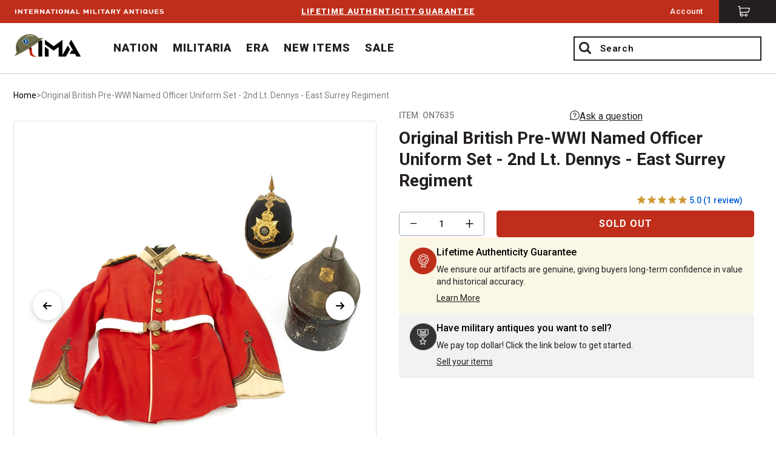

--- FILE ---
content_type: text/html; charset=utf-8
request_url: https://www.ima-usa.com/products/original-british-pre-wwi-named-officer-uniform-set-2nd-lt-dennys-east-surrey-regiment
body_size: 56551
content:
<!doctype html>
<!--[if IE 8]><html class="no-js lt-ie9" lang="en"> <![endif]-->
<!--[if IE 9 ]><html class="ie9 no-js"> <![endif]-->
<!--[if (gt IE 9)|!(IE)]><!--> <html class="no-js"> <!--<![endif]-->
<head>

  <!-- Fast Simons -->
  <!-- <script id="autocomplete-initilizer" src="https://static-autocomplete.fastsimon.com/fast-simon-autocomplete-init.umd.js?mode=shopify&UUID=a9c10feb-7b90-4955-8156-52b7806af10d&store=15241342" async> </script> -->
  <!-- Fast Simon -->  
  
  
  
  <!-- Google tag (gtag.js) --> <script async src="https://www.googletagmanager.com/gtag/js?id=AW-802929247"></script>


    <!-- Expertrec  -->
  <script defer src="https://cse.expertrec.com/api/js/ci_common.js?id=09ec4de5f04d40a8ae72046365a60fb9&shop=ima-usa.myshopify.com"></script>

  
<script> window.dataLayer = window.dataLayer || []; function gtag(){dataLayer.push(arguments);} gtag('js', new Date()); gtag('config', 'AW-802929247'); </script>

<!-- to prevent touchend event -->
<!-- <script>
  document.addEventListener('DOMContentLoaded', function () {
    const el = document.querySelector('.er-recommend');

    if (el) {
      console.log('Found .er-recommend element, attaching touchend listener.');
      el.classList.add('needsclick')

    } else {
      console.log('.er-recommend element not found on the page.');
    }
  });


</script> -->
  
  
  
  

  
  <meta name="google-site-verification" content="0YCKK-Snbd2H9glhp7emExp8PPNZflBmfhefJeQb2SI" />
  <!-- Basic page needs ================================================== -->
  <meta charset="utf-8">
  <meta http-equiv="X-UA-Compatible" content="IE=edge,chrome=1">
  <link rel="icon" type="image/png" href="//www.ima-usa.com/cdn/shop/files/favicon-32x32.png?v=1481298206740254770" sizes="32x32" />
  <link rel="icon" type="image/png" href="//www.ima-usa.com/cdn/shop/files/favicon-16x16.png?v=2495960991533730317" sizes="16x16" />





  <!-- Title and description ================================================== -->
  <title>
  Original British Pre-WWI Named Officer Uniform Set - 2nd Lt. Dennys - East Surrey Regiment &ndash; International Military Antiques
  </title>

  
  <meta name="description" content="Original Item: One of a Kind Set. This British Officer&#39;s King&#39;s Crown spiked helmet dates from the era of, 1901 - 1914 the EDWARDIAN era and the first years of the GEORGE Vth era. It is from THE EAST SURREY REGIMENT, raised in 1702 as the 70th Regiment of Foot and being renamed in the Childer&#39;s Reforms to being renamed">
  

  <!-- Helpers ================================================== -->
  <!-- /snippets/social-meta-tags.liquid -->


  <meta property="og:type" content="product">
  <meta property="og:title" content="Original British Pre-WWI Named Officer Uniform Set - 2nd Lt. Dennys - East Surrey Regiment">
  
    <meta property="og:image" content="http://www.ima-usa.com/cdn/shop/products/ON7635__04_grande.jpg?v=1597353589">
    <meta property="og:image:secure_url" content="https://www.ima-usa.com/cdn/shop/products/ON7635__04_grande.jpg?v=1597353589">
  
    <meta property="og:image" content="http://www.ima-usa.com/cdn/shop/products/ON7635__10_grande.jpg?v=1597353825">
    <meta property="og:image:secure_url" content="https://www.ima-usa.com/cdn/shop/products/ON7635__10_grande.jpg?v=1597353825">
  
    <meta property="og:image" content="http://www.ima-usa.com/cdn/shop/products/ON7635__27_grande.jpg?v=1597354307">
    <meta property="og:image:secure_url" content="https://www.ima-usa.com/cdn/shop/products/ON7635__27_grande.jpg?v=1597354307">
  
  <meta property="og:description" content="Original Item: One of a Kind Set. This British Officer&#39;s King&#39;s Crown spiked helmet dates from the era of, 1901 - 1914 the EDWARDIAN era and the first years of the GEORGE Vth era. It is from THE EAST SURREY REGIMENT, raised in 1702 as the 70th Regiment of Foot and being renamed in the Childer&#39;s Reforms to being renamed as the East Surrey Regiment in 1881.The Regiment partook in the Peninsular Campaign under Wellington and went on to serve throughout Asian Colonies in the Victorian era and the Boer War and in WW1 and WW2.
This helmet is NAMED on a brass plaque attached to its original storage tin:

G. J. DennysEast Surrey Regt.

Above this is a brass shield with the maker&#39;s name and address:

GUTHRIE &amp;amp;VALENTINE MILITARYOUTFITTERS12.CORK STREETLONDON. W.

The helmet, known as a Blue Cloth helmet has all of its Gilt brass mounts including the Regimental Gilded Helmet Plate bearing the Regiment&#39;s &quot;CASTLE KEEP&quot; insignia to center. The set comes with SECOND LIEUTENANT DENNYS&#39; Red Regimental Tunic bearing all the correct Regimental insignia, together with his Regimental Officer&#39;s belt buckle mounted onto a buff leather white belt.
All in excellent condition, a set with great research potential!">
  <meta property="og:price:amount" content="1,995.00">
  <meta property="og:price:currency" content="USD">

<meta property="og:url" content="https://www.ima-usa.com/products/original-british-pre-wwi-named-officer-uniform-set-2nd-lt-dennys-east-surrey-regiment">
<meta property="og:site_name" content="International Military Antiques">



  <meta name="twitter:site" content="@IMA_USA2">


  <meta name="twitter:card" content="summary">


  <meta name="twitter:title" content="Original British Pre-WWI Named Officer Uniform Set - 2nd Lt. Dennys - East Surrey Regiment">
  <meta name="twitter:description" content="Original Item: One of a Kind Set. This British Officer&#39;s King&#39;s Crown spiked helmet dates from the era of, 1901 - 1914 the EDWARDIAN era and the first years of the GEORGE Vth era. It is from THE EAST ">
  <meta name="twitter:image" content="https://www.ima-usa.com/cdn/shop/products/ON7635__04_grande.jpg?v=1597353589">
  <meta name="twitter:image:width" content="600">
  <meta name="twitter:image:height" content="600">


  <link rel="canonical" href="https://www.ima-usa.com/products/original-british-pre-wwi-named-officer-uniform-set-2nd-lt-dennys-east-surrey-regiment">
  <meta name="viewport" content="width=device-width, initial-scale=1, maximum-scale=1.0, user-scalable=no"/>
  <meta name="theme-color" content="#747474">
<link href="//www.ima-usa.com/cdn/shop/t/135/assets/custom-mini-cart.scss.css?v=137212116149192694101753870974" rel="stylesheet" type="text/css" media="all" />
  <!-- CSS ================================================== -->
  
    <link rel='stylesheet' media='screen' href=//www.ima-usa.com/cdn/shop/t/135/assets/ima.css?v=149682207816447156071753857968 />
    <link rel='stylesheet' media='screen and (min-width:768px)' href=//www.ima-usa.com/cdn/shop/t/135/assets/ima-large.css?v=157043901340222644271753857968 />
  <link href="https://fonts.googleapis.com/css?family=Roboto:100,200,300,400,500.600,700,800,900" rel="stylesheet">
  <!-- Header hook for plugins ================================================== -->
  <script>window.performance && window.performance.mark && window.performance.mark('shopify.content_for_header.start');</script><meta name="google-site-verification" content="1ffFkY-zA49c5qKETVU1WV12fF1EMTwE5XF8nD62Tls">
<meta id="shopify-digital-wallet" name="shopify-digital-wallet" content="/15241342/digital_wallets/dialog">
<meta name="shopify-checkout-api-token" content="02aaa3b4a0c0278c897274deac58fb60">
<meta id="in-context-paypal-metadata" data-shop-id="15241342" data-venmo-supported="false" data-environment="production" data-locale="en_US" data-paypal-v4="true" data-currency="USD">
<link rel="alternate" type="application/json+oembed" href="https://www.ima-usa.com/products/original-british-pre-wwi-named-officer-uniform-set-2nd-lt-dennys-east-surrey-regiment.oembed">
<script async="async" src="/checkouts/internal/preloads.js?locale=en-US"></script>
<script id="shopify-features" type="application/json">{"accessToken":"02aaa3b4a0c0278c897274deac58fb60","betas":["rich-media-storefront-analytics"],"domain":"www.ima-usa.com","predictiveSearch":true,"shopId":15241342,"locale":"en"}</script>
<script>var Shopify = Shopify || {};
Shopify.shop = "ima-usa.myshopify.com";
Shopify.locale = "en";
Shopify.currency = {"active":"USD","rate":"1.0"};
Shopify.country = "US";
Shopify.theme = {"name":"PS|CORRA|PRODUCTION","id":139251843141,"schema_name":null,"schema_version":null,"theme_store_id":null,"role":"main"};
Shopify.theme.handle = "null";
Shopify.theme.style = {"id":null,"handle":null};
Shopify.cdnHost = "www.ima-usa.com/cdn";
Shopify.routes = Shopify.routes || {};
Shopify.routes.root = "/";</script>
<script type="module">!function(o){(o.Shopify=o.Shopify||{}).modules=!0}(window);</script>
<script>!function(o){function n(){var o=[];function n(){o.push(Array.prototype.slice.apply(arguments))}return n.q=o,n}var t=o.Shopify=o.Shopify||{};t.loadFeatures=n(),t.autoloadFeatures=n()}(window);</script>
<script id="shop-js-analytics" type="application/json">{"pageType":"product"}</script>
<script defer="defer" async type="module" src="//www.ima-usa.com/cdn/shopifycloud/shop-js/modules/v2/client.init-shop-cart-sync_BT-GjEfc.en.esm.js"></script>
<script defer="defer" async type="module" src="//www.ima-usa.com/cdn/shopifycloud/shop-js/modules/v2/chunk.common_D58fp_Oc.esm.js"></script>
<script defer="defer" async type="module" src="//www.ima-usa.com/cdn/shopifycloud/shop-js/modules/v2/chunk.modal_xMitdFEc.esm.js"></script>
<script type="module">
  await import("//www.ima-usa.com/cdn/shopifycloud/shop-js/modules/v2/client.init-shop-cart-sync_BT-GjEfc.en.esm.js");
await import("//www.ima-usa.com/cdn/shopifycloud/shop-js/modules/v2/chunk.common_D58fp_Oc.esm.js");
await import("//www.ima-usa.com/cdn/shopifycloud/shop-js/modules/v2/chunk.modal_xMitdFEc.esm.js");

  window.Shopify.SignInWithShop?.initShopCartSync?.({"fedCMEnabled":true,"windoidEnabled":true});

</script>
<script>(function() {
  var isLoaded = false;
  function asyncLoad() {
    if (isLoaded) return;
    isLoaded = true;
    var urls = ["https:\/\/cdn.shopify.com\/s\/files\/1\/1524\/1342\/t\/76\/assets\/booster_eu_cookie_15241342.js?v=1643154173\u0026shop=ima-usa.myshopify.com","https:\/\/static.returngo.ai\/master.returngo.ai\/returngo.min.js?shop=ima-usa.myshopify.com","\/\/cdn.shopify.com\/proxy\/028daf8403156900c4182cdac78b6332361af9cc2d8f356c2429d297cd054b19\/web-components.splitit.com\/upstream.js?shop=ima-usa.myshopify.com\u0026sp-cache-control=cHVibGljLCBtYXgtYWdlPTkwMA","https:\/\/shop-server.splitit.com\/get-on-site-messaging-script?shop=ima-usa.myshopify.com","https:\/\/cse.expertrec.com\/api\/js\/ci_common.js?id=09ec4de5f04d40a8ae72046365a60fb9\u0026shop=ima-usa.myshopify.com"];
    for (var i = 0; i < urls.length; i++) {
      var s = document.createElement('script');
      s.type = 'text/javascript';
      s.async = true;
      s.src = urls[i];
      var x = document.getElementsByTagName('script')[0];
      x.parentNode.insertBefore(s, x);
    }
  };
  if(window.attachEvent) {
    window.attachEvent('onload', asyncLoad);
  } else {
    window.addEventListener('load', asyncLoad, false);
  }
})();</script>
<script id="__st">var __st={"a":15241342,"offset":-18000,"reqid":"b78e61bb-8c3d-43eb-bbd2-6ae4c01ae2d0-1769144163","pageurl":"www.ima-usa.com\/products\/original-british-pre-wwi-named-officer-uniform-set-2nd-lt-dennys-east-surrey-regiment","u":"d63f04732338","p":"product","rtyp":"product","rid":2141764485189};</script>
<script>window.ShopifyPaypalV4VisibilityTracking = true;</script>
<script id="captcha-bootstrap">!function(){'use strict';const t='contact',e='account',n='new_comment',o=[[t,t],['blogs',n],['comments',n],[t,'customer']],c=[[e,'customer_login'],[e,'guest_login'],[e,'recover_customer_password'],[e,'create_customer']],r=t=>t.map((([t,e])=>`form[action*='/${t}']:not([data-nocaptcha='true']) input[name='form_type'][value='${e}']`)).join(','),a=t=>()=>t?[...document.querySelectorAll(t)].map((t=>t.form)):[];function s(){const t=[...o],e=r(t);return a(e)}const i='password',u='form_key',d=['recaptcha-v3-token','g-recaptcha-response','h-captcha-response',i],f=()=>{try{return window.sessionStorage}catch{return}},m='__shopify_v',_=t=>t.elements[u];function p(t,e,n=!1){try{const o=window.sessionStorage,c=JSON.parse(o.getItem(e)),{data:r}=function(t){const{data:e,action:n}=t;return t[m]||n?{data:e,action:n}:{data:t,action:n}}(c);for(const[e,n]of Object.entries(r))t.elements[e]&&(t.elements[e].value=n);n&&o.removeItem(e)}catch(o){console.error('form repopulation failed',{error:o})}}const l='form_type',E='cptcha';function T(t){t.dataset[E]=!0}const w=window,h=w.document,L='Shopify',v='ce_forms',y='captcha';let A=!1;((t,e)=>{const n=(g='f06e6c50-85a8-45c8-87d0-21a2b65856fe',I='https://cdn.shopify.com/shopifycloud/storefront-forms-hcaptcha/ce_storefront_forms_captcha_hcaptcha.v1.5.2.iife.js',D={infoText:'Protected by hCaptcha',privacyText:'Privacy',termsText:'Terms'},(t,e,n)=>{const o=w[L][v],c=o.bindForm;if(c)return c(t,g,e,D).then(n);var r;o.q.push([[t,g,e,D],n]),r=I,A||(h.body.append(Object.assign(h.createElement('script'),{id:'captcha-provider',async:!0,src:r})),A=!0)});var g,I,D;w[L]=w[L]||{},w[L][v]=w[L][v]||{},w[L][v].q=[],w[L][y]=w[L][y]||{},w[L][y].protect=function(t,e){n(t,void 0,e),T(t)},Object.freeze(w[L][y]),function(t,e,n,w,h,L){const[v,y,A,g]=function(t,e,n){const i=e?o:[],u=t?c:[],d=[...i,...u],f=r(d),m=r(i),_=r(d.filter((([t,e])=>n.includes(e))));return[a(f),a(m),a(_),s()]}(w,h,L),I=t=>{const e=t.target;return e instanceof HTMLFormElement?e:e&&e.form},D=t=>v().includes(t);t.addEventListener('submit',(t=>{const e=I(t);if(!e)return;const n=D(e)&&!e.dataset.hcaptchaBound&&!e.dataset.recaptchaBound,o=_(e),c=g().includes(e)&&(!o||!o.value);(n||c)&&t.preventDefault(),c&&!n&&(function(t){try{if(!f())return;!function(t){const e=f();if(!e)return;const n=_(t);if(!n)return;const o=n.value;o&&e.removeItem(o)}(t);const e=Array.from(Array(32),(()=>Math.random().toString(36)[2])).join('');!function(t,e){_(t)||t.append(Object.assign(document.createElement('input'),{type:'hidden',name:u})),t.elements[u].value=e}(t,e),function(t,e){const n=f();if(!n)return;const o=[...t.querySelectorAll(`input[type='${i}']`)].map((({name:t})=>t)),c=[...d,...o],r={};for(const[a,s]of new FormData(t).entries())c.includes(a)||(r[a]=s);n.setItem(e,JSON.stringify({[m]:1,action:t.action,data:r}))}(t,e)}catch(e){console.error('failed to persist form',e)}}(e),e.submit())}));const S=(t,e)=>{t&&!t.dataset[E]&&(n(t,e.some((e=>e===t))),T(t))};for(const o of['focusin','change'])t.addEventListener(o,(t=>{const e=I(t);D(e)&&S(e,y())}));const B=e.get('form_key'),M=e.get(l),P=B&&M;t.addEventListener('DOMContentLoaded',(()=>{const t=y();if(P)for(const e of t)e.elements[l].value===M&&p(e,B);[...new Set([...A(),...v().filter((t=>'true'===t.dataset.shopifyCaptcha))])].forEach((e=>S(e,t)))}))}(h,new URLSearchParams(w.location.search),n,t,e,['guest_login'])})(!1,!0)}();</script>
<script integrity="sha256-4kQ18oKyAcykRKYeNunJcIwy7WH5gtpwJnB7kiuLZ1E=" data-source-attribution="shopify.loadfeatures" defer="defer" src="//www.ima-usa.com/cdn/shopifycloud/storefront/assets/storefront/load_feature-a0a9edcb.js" crossorigin="anonymous"></script>
<script data-source-attribution="shopify.dynamic_checkout.dynamic.init">var Shopify=Shopify||{};Shopify.PaymentButton=Shopify.PaymentButton||{isStorefrontPortableWallets:!0,init:function(){window.Shopify.PaymentButton.init=function(){};var t=document.createElement("script");t.src="https://www.ima-usa.com/cdn/shopifycloud/portable-wallets/latest/portable-wallets.en.js",t.type="module",document.head.appendChild(t)}};
</script>
<script data-source-attribution="shopify.dynamic_checkout.buyer_consent">
  function portableWalletsHideBuyerConsent(e){var t=document.getElementById("shopify-buyer-consent"),n=document.getElementById("shopify-subscription-policy-button");t&&n&&(t.classList.add("hidden"),t.setAttribute("aria-hidden","true"),n.removeEventListener("click",e))}function portableWalletsShowBuyerConsent(e){var t=document.getElementById("shopify-buyer-consent"),n=document.getElementById("shopify-subscription-policy-button");t&&n&&(t.classList.remove("hidden"),t.removeAttribute("aria-hidden"),n.addEventListener("click",e))}window.Shopify?.PaymentButton&&(window.Shopify.PaymentButton.hideBuyerConsent=portableWalletsHideBuyerConsent,window.Shopify.PaymentButton.showBuyerConsent=portableWalletsShowBuyerConsent);
</script>
<script data-source-attribution="shopify.dynamic_checkout.cart.bootstrap">document.addEventListener("DOMContentLoaded",(function(){function t(){return document.querySelector("shopify-accelerated-checkout-cart, shopify-accelerated-checkout")}if(t())Shopify.PaymentButton.init();else{new MutationObserver((function(e,n){t()&&(Shopify.PaymentButton.init(),n.disconnect())})).observe(document.body,{childList:!0,subtree:!0})}}));
</script>
<script id='scb4127' type='text/javascript' async='' src='https://www.ima-usa.com/cdn/shopifycloud/privacy-banner/storefront-banner.js'></script><link id="shopify-accelerated-checkout-styles" rel="stylesheet" media="screen" href="https://www.ima-usa.com/cdn/shopifycloud/portable-wallets/latest/accelerated-checkout-backwards-compat.css" crossorigin="anonymous">
<style id="shopify-accelerated-checkout-cart">
        #shopify-buyer-consent {
  margin-top: 1em;
  display: inline-block;
  width: 100%;
}

#shopify-buyer-consent.hidden {
  display: none;
}

#shopify-subscription-policy-button {
  background: none;
  border: none;
  padding: 0;
  text-decoration: underline;
  font-size: inherit;
  cursor: pointer;
}

#shopify-subscription-policy-button::before {
  box-shadow: none;
}

      </style>

<script>window.performance && window.performance.mark && window.performance.mark('shopify.content_for_header.end');</script>

  <script>
    (function(i,s,o,g,r,a,m) {
      i['SplititObject'] = r; i[r] = i[r] || function() {
      (i[r].q = i[r].q || []).push(arguments)
      }, i[r].l = 1 * new Date(); a = s.createElement(o),
        m = s.getElementsByTagName(o)[0]; a.async = 1; a.src = g; m.parentNode.insertBefore(a,m)
    })(window, document, 'script', '//externals.splitit.com/integration/js/splitit-marketing.js', 'splitit');
    splitit('init', {lang: 'en', currency: 'USD', currencySign: '$', debug: true});
  </script>

  
<script>
    window.BOLD = window.BOLD || {};
    window.BOLD.options = {settings: {v1_variant_mode : true, hybrid_fix_auto_insert_inputs: true}};
</script>
<script>window.BOLD = window.BOLD || {};
    window.BOLD.common = window.BOLD.common || {};
    window.BOLD.common.Shopify = window.BOLD.common.Shopify || {};
    window.BOLD.common.Shopify.shop = {
        domain: 'www.ima-usa.com',
        permanent_domain: 'ima-usa.myshopify.com',
        url: 'https://www.ima-usa.com',
        secure_url: 'https://www.ima-usa.com',
        money_format: "${{amount}}",
        currency: "USD"
    };
    window.BOLD.common.Shopify.cart = {"note":null,"attributes":{},"original_total_price":0,"total_price":0,"total_discount":0,"total_weight":0.0,"item_count":0,"items":[],"requires_shipping":false,"currency":"USD","items_subtotal_price":0,"cart_level_discount_applications":[],"checkout_charge_amount":0};
    window.BOLD.common.template = 'product';window.BOLD.common.Shopify.formatMoney = function(money, format) {
        function n(t, e) {
            return "undefined" == typeof t ? e : t
        }
        function r(t, e, r, i) {
            if (e = n(e, 2),
            r = n(r, ","),
            i = n(i, "."),
            isNaN(t) || null == t)
                return 0;
            t = (t / 100).toFixed(e);
            var o = t.split(".")
              , a = o[0].replace(/(\d)(?=(\d\d\d)+(?!\d))/g, "$1" + r)
              , s = o[1] ? i + o[1] : "";
            return a + s
        }
        "string" == typeof money && (money = money.replace(".", ""));
        var i = ""
          , o = /\{\{\s*(\w+)\s*\}\}/
          , a = format || window.BOLD.common.Shopify.shop.money_format || window.Shopify.money_format || "$ {{ amount }}";
        switch (a.match(o)[1]) {
            case "amount":
                i = r(money, 2);
                break;
            case "amount_no_decimals":
                i = r(money, 0);
                break;
            case "amount_with_comma_separator":
                i = r(money, 2, ".", ",");
                break;
            case "amount_no_decimals_with_comma_separator":
                i = r(money, 0, ".", ",");
                break;
            case "amount_with_space_separator":
                i = r(money, 2, ".", " ");
                break;
            case "amount_no_decimals_with_space_separator":
                i = r(money, 0, ".", " ");
                break;
        }
        return a.replace(o, i);
    };
    window.BOLD.common.Shopify.saveProduct = function (handle, product) {
        if (typeof handle === 'string' && typeof window.BOLD.common.Shopify.products[handle] === 'undefined') {
            if (typeof product === 'number') {
                window.BOLD.common.Shopify.handles[product] = handle;
                product = { id: product };
            }
            window.BOLD.common.Shopify.products[handle] = product;
        }
    };
	window.BOLD.common.Shopify.saveVariant = function (variant_id, variant) {
		if (typeof variant_id === 'number' && typeof window.BOLD.common.Shopify.variants[variant_id] === 'undefined') {
			window.BOLD.common.Shopify.variants[variant_id] = variant;
		}
	};window.BOLD.common.Shopify.products = window.BOLD.common.Shopify.products || {};
    window.BOLD.common.Shopify.variants = window.BOLD.common.Shopify.variants || {};
    window.BOLD.common.Shopify.handles = window.BOLD.common.Shopify.handles || {};window.BOLD.common.Shopify.handle = "original-british-pre-wwi-named-officer-uniform-set-2nd-lt-dennys-east-surrey-regiment"
window.BOLD.common.Shopify.saveProduct("original-british-pre-wwi-named-officer-uniform-set-2nd-lt-dennys-east-surrey-regiment", 2141764485189);window.BOLD.common.Shopify.saveVariant(19633040195653, {product_id: 2141764485189, price: 199500, group_id: ''});window.BOLD.common.Shopify.metafields = window.BOLD.common.Shopify.metafields || {};window.BOLD.common.Shopify.metafields["bold_rp"] = {};window.BOLD.common.cacheParams = window.BOLD.common.cacheParams || {};
    window.BOLD.common.cacheParams.options = 1530313272;

</script>
<link href="//www.ima-usa.com/cdn/shop/t/135/assets/bold-options.css?v=56610621580784341731753857968" rel="stylesheet" type="text/css" media="all" />
<script src="https://option.boldapps.net/js/options.js" type="text/javascript"></script>
<script>
    window.BOLD.common.cacheParams.options = 1769030360;
</script>
<link href="//www.ima-usa.com/cdn/shop/t/135/assets/bold-options.css?v=56610621580784341731753857968" rel="stylesheet" type="text/css" media="all" />
<script defer src="https://options.shopapps.site/js/options.js"></script><script>var BOLD = BOLD || {};
    BOLD.products = BOLD.products || {};
    BOLD.variant_lookup = BOLD.variant_lookup || {};BOLD.variant_lookup[19633040195653] ="original-british-pre-wwi-named-officer-uniform-set-2nd-lt-dennys-east-surrey-regiment";BOLD.products["original-british-pre-wwi-named-officer-uniform-set-2nd-lt-dennys-east-surrey-regiment"] ={"id":2141764485189,"title":"Original British Pre-WWI Named Officer Uniform Set - 2nd Lt. Dennys - East Surrey Regiment","handle":"original-british-pre-wwi-named-officer-uniform-set-2nd-lt-dennys-east-surrey-regiment","description":"\u003cp\u003eOriginal Item: One of a Kind Set. This British Officer's King's Crown spiked helmet dates from the era of, 1901 - 1914 the EDWARDIAN era and the first years of the GEORGE Vth era. It is from THE EAST SURREY REGIMENT, raised in 1702 as the 70th Regiment of Foot and being renamed in the Childer's Reforms to being renamed as the East Surrey Regiment in 1881.The Regiment partook in the Peninsular Campaign under Wellington and went on to serve throughout Asian Colonies in the Victorian era and the Boer War and in WW1 and WW2.\u003c\/p\u003e\n\u003cp\u003eThis helmet is NAMED on a brass plaque attached to its original storage tin:\u003c\/p\u003e\n\u003ccenter\u003e\n\u003cp\u003e\u003cem\u003e\u003cstrong\u003eG. J. Dennys\u003c\/strong\u003e\u003c\/em\u003e\u003cbr\u003e\u003cem\u003e\u003cstrong\u003eEast Surrey Regt.\u003c\/strong\u003e\u003c\/em\u003e\u003c\/p\u003e\n\u003c\/center\u003e\n\u003cp\u003eAbove this is a brass shield with the maker's name and address:\u003c\/p\u003e\n\u003ccenter\u003e\n\u003cp\u003e\u003cstrong\u003eGUTHRIE \u0026amp;\u003c\/strong\u003e\u003cbr\u003e\u003cstrong\u003eVALENTINE \u003c\/strong\u003e\u003cbr\u003e\u003cstrong\u003eMILITARY\u003c\/strong\u003e\u003cbr\u003e\u003cstrong\u003eOUTFITTERS\u003c\/strong\u003e\u003cbr\u003e\u003cstrong\u003e12.CORK STREET\u003c\/strong\u003e\u003cbr\u003e\u003cstrong\u003eLONDON. W.\u003c\/strong\u003e\u003c\/p\u003e\n\u003c\/center\u003e\n\u003cp\u003eThe helmet, known as a Blue Cloth helmet has all of its Gilt brass mounts including the Regimental Gilded Helmet Plate bearing the Regiment's \"CASTLE KEEP\" insignia to center. The set comes with SECOND LIEUTENANT DENNYS' Red Regimental Tunic bearing all the correct Regimental insignia, together with his Regimental Officer's belt buckle mounted onto a buff leather white belt.\u003c\/p\u003e\n\u003cp\u003eAll in excellent condition, a set with great research potential!\u003c\/p\u003e","published_at":"2019-05-03T23:30:14","created_at":"2019-05-03T13:19:35","vendor":"Original Items","type":"","tags":["20th Century","Allow PayPal \u0026 Amazon Checkout","Availability_International","British Helmets","British Militaria","British Uniform","Century","Conflict","ERA","Featured Item","Headgear","Helmets","Manufacture Type_Original Items","MILITARIA","NATION","One-of-a-Kind","Price_over $990","Uniforms","WWI"],"price":199500,"price_min":199500,"price_max":199500,"price_varies":false,"compare_at_price":null,"compare_at_price_min":0,"compare_at_price_max":0,"compare_at_price_varies":true,"all_variant_ids":[19633040195653],"variants":[{"id":19633040195653,"product_id":2141764485189,"product_handle":"original-british-pre-wwi-named-officer-uniform-set-2nd-lt-dennys-east-surrey-regiment","title":"Default Title","option1":"Default Title","option2":null,"option3":null,"sku":"ON7635","requires_shipping":true,"taxable":true,"featured_image":null,"image_id":null,"available":false,"name":"Original British Pre-WWI Named Officer Uniform Set - 2nd Lt. Dennys - East Surrey Regiment - Default Title","options":["Default Title"],"price":199500,"weight":15876,"compare_at_price":null,"inventory_quantity":0,"inventory_management":"shopify","inventory_policy":"deny","inventory_in_cart":0,"inventory_remaining":0,"incoming":false,"next_incoming_date":null,"taxable":true,"barcode":""}],"available":false,"images":["\/\/www.ima-usa.com\/cdn\/shop\/products\/ON7635__04.jpg?v=1597353589","\/\/www.ima-usa.com\/cdn\/shop\/products\/ON7635__10.jpg?v=1597353825","\/\/www.ima-usa.com\/cdn\/shop\/products\/ON7635__27.jpg?v=1597354307","\/\/www.ima-usa.com\/cdn\/shop\/products\/ON7635__02.jpg?v=1597326108","\/\/www.ima-usa.com\/cdn\/shop\/products\/ON7635__01.jpg?v=1597326163","\/\/www.ima-usa.com\/cdn\/shop\/products\/ON7635__03.jpg?v=1597326193","\/\/www.ima-usa.com\/cdn\/shop\/products\/ON7635__05.jpg?v=1597353555","\/\/www.ima-usa.com\/cdn\/shop\/products\/ON7635__06.jpg?v=1597353521","\/\/www.ima-usa.com\/cdn\/shop\/products\/ON7635__07.jpg?v=1597353639","\/\/www.ima-usa.com\/cdn\/shop\/products\/ON7635__08.jpg?v=1597353672","\/\/www.ima-usa.com\/cdn\/shop\/products\/ON7635__09.jpg?v=1597353706","\/\/www.ima-usa.com\/cdn\/shop\/products\/ON7635__11.jpg?v=1597353792","\/\/www.ima-usa.com\/cdn\/shop\/products\/ON7635__12.jpg?v=1597353758","\/\/www.ima-usa.com\/cdn\/shop\/products\/ON7635__13.jpg?v=1597353946","\/\/www.ima-usa.com\/cdn\/shop\/products\/ON7635__14.jpg?v=1597353913","\/\/www.ima-usa.com\/cdn\/shop\/products\/ON7635__15.jpg?v=1597354393","\/\/www.ima-usa.com\/cdn\/shop\/products\/ON7635__16.jpg?v=1597354426","\/\/www.ima-usa.com\/cdn\/shop\/products\/ON7635__17.jpg?v=1597354359","\/\/www.ima-usa.com\/cdn\/shop\/products\/ON7635__18.jpg?v=1597353879","\/\/www.ima-usa.com\/cdn\/shop\/products\/ON7635__19.jpg?v=1597354028","\/\/www.ima-usa.com\/cdn\/shop\/products\/ON7635__20.jpg?v=1597353994","\/\/www.ima-usa.com\/cdn\/shop\/products\/ON7635__21.jpg?v=1597354062","\/\/www.ima-usa.com\/cdn\/shop\/products\/ON7635__22.jpg?v=1597354118","\/\/www.ima-usa.com\/cdn\/shop\/products\/ON7635__23.jpg?v=1597354154","\/\/www.ima-usa.com\/cdn\/shop\/products\/ON7635__24.jpg?v=1597354186","\/\/www.ima-usa.com\/cdn\/shop\/products\/ON7635__25.jpg?v=1597354273","\/\/www.ima-usa.com\/cdn\/shop\/products\/ON7635__26.jpg?v=1597354240"],"featured_image":"\/\/www.ima-usa.com\/cdn\/shop\/products\/ON7635__04.jpg?v=1597353589","options":["Title"],"url":"\/products\/original-british-pre-wwi-named-officer-uniform-set-2nd-lt-dennys-east-surrey-regiment"}</script><!-- /snippets/oldIE-js.liquid -->


<!--[if lt IE 9]>
<script src="//cdnjs.cloudflare.com/ajax/libs/html5shiv/3.7.2/html5shiv.min.js" type="text/javascript"></script>
<script src="//www.ima-usa.com/cdn/shop/t/135/assets/respond.min.js?v=95960403441832019361753857968" type="text/javascript"></script>
<link href="//www.ima-usa.com/cdn/shop/t/135/assets/respond-proxy.html" id="respond-proxy" rel="respond-proxy" />
<link href="//www.ima-usa.com/search?q=111386bf11cc4e078fbed5aaaef0d320" id="respond-redirect" rel="respond-redirect" />
<script src="//www.ima-usa.com/search?q=111386bf11cc4e078fbed5aaaef0d320" type="text/javascript"></script>
<![endif]-->



  <script src="//ajax.googleapis.com/ajax/libs/jquery/1.12.4/jquery.min.js" type="text/javascript"></script>

  <script src="//www.ima-usa.com/cdn/shop/t/135/assets/application.js?v=103596692621368215451753857968" type="text/javascript"></script>


   

  
  
  
	
    
    
    
    <script src="//www.ima-usa.com/cdn/shop/t/135/assets/magiczoomplus.js?v=143697836484895110311753857968" type="text/javascript"></script>
    <link href="//www.ima-usa.com/cdn/shop/t/135/assets/magiczoomplus.css?v=55196260441166939501753857968" rel="stylesheet" type="text/css" media="all" />
    
    <script src="//www.ima-usa.com/cdn/shop/t/135/assets/magicscroll.js?v=108913966216087051081753857968" type="text/javascript"></script>
    <link href="//www.ima-usa.com/cdn/shop/t/135/assets/magicscroll.css?v=69117309053042760771753857968" rel="stylesheet" type="text/css" media="all" />
    
    <link href="//www.ima-usa.com/cdn/shop/t/135/assets/magiczoomplus.additional.css?v=89375598631771899511753857968" rel="stylesheet" type="text/css" media="all" />
    <script type="text/javascript">
    mzOptions = {
		'zoomWidth':'auto',
		'zoomHeight':'auto',
		'zoomPosition':'right',
		'zoomDistance':15,
		'selectorTrigger':'click',
		'transitionEffect':true,
		'zoomMode':'zoom',
		'zoomOn':'hover',
		'zoomCaption':'off',
		'upscale':true,
		'variableZoom':false,
		'smoothing':true,
		'expand':'window',
		'expandZoomMode':'zoom',
		'expandZoomOn':'click',
		'expandCaption':true,
		'closeOnClickOutside':true,
		'hint':'once',
		'textHoverZoomHint':'Hover to zoom',
		'textClickZoomHint':'Click to zoom',
		'textExpandHint':'Click to expand',
		'textBtnClose':'Close',
		'textBtnNext':'Next',
		'textBtnPrev':'Previous',
		'lazyZoom':false,
		'rightClick':false
    }
    mzMobileOptions = {
		'zoomMode':'magnifier',
		'textHoverZoomHint':'Touch to zoom',
		'textClickZoomHint':'Double tap to zoom',
		'textExpandHint':'Tap to expand'
    }
    
    MagicScrollOptions = {
		'width':'auto',
		'height':'auto',
		'mode':'scroll',
		'items':'8',
		'speed':600,
		'autoplay':0,
		'loop':'infinite',
		'step':'auto',
		'arrows':'outside',
		'pagination':false,
		'easing':'cubic-bezier(.8, 0, .5, 1)',
		'scrollOnWheel':'auto',
		'lazy-load':false
    }
    
    </script>
    <script src="//www.ima-usa.com/cdn/shop/t/135/assets/magiczoomplus.sirv.js?v=180812566819061982051753857968" type="text/javascript"></script>
    

<script>

var __isp_options = __isp_options || {};      
  __isp_options.isp_serp_callback = function (data) {
    
    console.log("script is running");
 
    for (const key in ISP_PRODUCTS) {
      const product = ISP_PRODUCTS[key];
      const $gridItem = $(`.isp_grid_product[product_id="${key}"]`);
 
      // set badges
      Badges.create(product, $gridItem); 
    } 
}/* end of isp_serp_callback*/
 
 
const Badges = {
 
create: (product, $gridItem) => {
  if ($gridItem.hasClass("inventory")) return;
 
  $gridItem.addClass("inventory");
	Badges.set(product, $gridItem);
  },
 
  set: (product, $gridItem) => {
    if(Badges.isSoldOut(product)){
      $gridItem.find(".isp_product_price_wrapper").css("display","none");
    } 
  },
 
  isSoldOut: (product) => {
      return ("iso" in product && product.iso)
  },
 
};
</script><!-- Listrak Analytics – Javascript Framework -->
  
  <script type="text/javascript">
      var biJsHost = (("https:" == document.location.protocol) ? "https://" : "http://");
      (function (d, s, id, tid, vid) {
          var js, ljs = d.getElementsByTagName(s)[0];
          if (d.getElementById(id)) return; js = d.createElement(s); js.id = id;
          js.src = biJsHost + "cdn.listrakbi.com/scripts/script.js?m=" + tid + "&v=" + vid;
          ljs.parentNode.insertBefore(js, ljs);
      })(document, 'script', 'ltkSDK', 'qF68B4hdcEDb', '1');
  </script>
  <!-- End Listrak Analytics – Javascript Framework -->
  <!-- DMCA -->
  


  <style id="fast-simon-autocomplete-css">
    @media only screen and (min-width: 1024px)  {
      .autocomplete.horizontal {
        left: unset !important;
        right: 25px !important;
      }
    }
</style>

<script>
  
    var __fast_options  = { with_product_attributes: true};
    
    /* get all products to loop on */
    function getProductElements(element) {
       return [...element.querySelectorAll(`.fs-results-product-card`)];
    }


     function isDateLessThan30Days(timestamp) {
        // Convert the timestamp to milliseconds (if it's in seconds)
        const dateInMilliseconds = timestamp * 1000;
    
        // Get the current date and time in milliseconds
        const now = Date.now();
    
        // Calculate the difference between the current time and the provided date
        const differenceInMilliseconds = now - dateInMilliseconds;
    
        // Convert 30 days to milliseconds
        const thirtyDaysInMilliseconds = 30 * 24 * 60 * 60 * 1000;
    
        // Check if the difference is less than 30 days
        return differenceInMilliseconds < thirtyDaysInMilliseconds;
    }

    const NewBadges = {

        set: (product, productElement) => {

            var $badgewapper = `<div class="fs-badges-wrapper"></div>`;

            if (productElement.querySelectorAll(`.fs-badges-wrapper`).length === 0) {
                productElement.querySelector(".image-wrapper").insertAdjacentHTML('afterBegin', $badgewapper);
            }
            
            if(NewBadges.isSoldOut(product)) {
                NewBadges.addLabel(productElement,`<span class="fs_product_text_badge_flag soldout">OUT OF STOCK!</span>`);

                // hide price elements
                const priceContainer = productElement.querySelector('.price-container');
                const compareContainer = productElement.querySelector('.compare-container');
            
                if (priceContainer) {
                    priceContainer.style.display = 'none';
                }
            
                if (compareContainer) {
                    compareContainer.style.display = 'none';
                }
              
            } else if(NewBadges.isOnSale(product)) {
                NewBadges.addLabel(productElement,`<span class="fs_product_text_badge_flag sale">SALE!</span>`);
            } else if (NewBadges.isNew(product)) {
                NewBadges.addLabel(productElement,`<span class="fs_product_text_badge_flag new">NEW!</span>`);
            }
        },


        addLabel: (productElement, promolabel ) => {
            const label = productElement.querySelector(`.fs_product_text_badge_flag`);
            if (label) {
                label.remove();
            }
            productElement.querySelector(".fs-badges-wrapper").insertAdjacentHTML('afterBegin', promolabel);
        },

        isSoldOut: (product) => {
            return ("isSoldOut" in product && product.isSoldOut)
        },

        isOnSale: (product) => {
            const originalPrice = parseFloat(product.price);
            const price = parseFloat(product.comparePrice);

            return price && originalPrice && originalPrice > 0 && price > 0 && price > originalPrice;
        },

        isNew: (product) => {          
          const timestamp = product.creationDate;
          return isDateLessThan30Days(timestamp); // true or false          
        }

    };


    function hooks() {
        SerpOptions.registerHook('serp-product-grid', ({products, element}) => {
            for (const productElement of getProductElements(element)) {
                /* get product data */
                const productID = productElement.dataset.productId;
                const data = products[productID];
              
                // add badges
                NewBadges.set(data, productElement);              
            }
        });
    }

    // execution here
    if (window.SerpOptions) {
        hooks();
    } else {
       window.addEventListener('fast-serp-ready', function () {
           hooks();
       });
    }

    //end for Vnext
</script>

  
<script src="https://cdn.shopify.com/extensions/8d2c31d3-a828-4daf-820f-80b7f8e01c39/nova-eu-cookie-bar-gdpr-4/assets/nova-cookie-app-embed.js" type="text/javascript" defer="defer"></script>
<link href="https://cdn.shopify.com/extensions/8d2c31d3-a828-4daf-820f-80b7f8e01c39/nova-eu-cookie-bar-gdpr-4/assets/nova-cookie.css" rel="stylesheet" type="text/css" media="all">
<link href="https://monorail-edge.shopifysvc.com" rel="dns-prefetch">
<script>(function(){if ("sendBeacon" in navigator && "performance" in window) {try {var session_token_from_headers = performance.getEntriesByType('navigation')[0].serverTiming.find(x => x.name == '_s').description;} catch {var session_token_from_headers = undefined;}var session_cookie_matches = document.cookie.match(/_shopify_s=([^;]*)/);var session_token_from_cookie = session_cookie_matches && session_cookie_matches.length === 2 ? session_cookie_matches[1] : "";var session_token = session_token_from_headers || session_token_from_cookie || "";function handle_abandonment_event(e) {var entries = performance.getEntries().filter(function(entry) {return /monorail-edge.shopifysvc.com/.test(entry.name);});if (!window.abandonment_tracked && entries.length === 0) {window.abandonment_tracked = true;var currentMs = Date.now();var navigation_start = performance.timing.navigationStart;var payload = {shop_id: 15241342,url: window.location.href,navigation_start,duration: currentMs - navigation_start,session_token,page_type: "product"};window.navigator.sendBeacon("https://monorail-edge.shopifysvc.com/v1/produce", JSON.stringify({schema_id: "online_store_buyer_site_abandonment/1.1",payload: payload,metadata: {event_created_at_ms: currentMs,event_sent_at_ms: currentMs}}));}}window.addEventListener('pagehide', handle_abandonment_event);}}());</script>
<script id="web-pixels-manager-setup">(function e(e,d,r,n,o){if(void 0===o&&(o={}),!Boolean(null===(a=null===(i=window.Shopify)||void 0===i?void 0:i.analytics)||void 0===a?void 0:a.replayQueue)){var i,a;window.Shopify=window.Shopify||{};var t=window.Shopify;t.analytics=t.analytics||{};var s=t.analytics;s.replayQueue=[],s.publish=function(e,d,r){return s.replayQueue.push([e,d,r]),!0};try{self.performance.mark("wpm:start")}catch(e){}var l=function(){var e={modern:/Edge?\/(1{2}[4-9]|1[2-9]\d|[2-9]\d{2}|\d{4,})\.\d+(\.\d+|)|Firefox\/(1{2}[4-9]|1[2-9]\d|[2-9]\d{2}|\d{4,})\.\d+(\.\d+|)|Chrom(ium|e)\/(9{2}|\d{3,})\.\d+(\.\d+|)|(Maci|X1{2}).+ Version\/(15\.\d+|(1[6-9]|[2-9]\d|\d{3,})\.\d+)([,.]\d+|)( \(\w+\)|)( Mobile\/\w+|) Safari\/|Chrome.+OPR\/(9{2}|\d{3,})\.\d+\.\d+|(CPU[ +]OS|iPhone[ +]OS|CPU[ +]iPhone|CPU IPhone OS|CPU iPad OS)[ +]+(15[._]\d+|(1[6-9]|[2-9]\d|\d{3,})[._]\d+)([._]\d+|)|Android:?[ /-](13[3-9]|1[4-9]\d|[2-9]\d{2}|\d{4,})(\.\d+|)(\.\d+|)|Android.+Firefox\/(13[5-9]|1[4-9]\d|[2-9]\d{2}|\d{4,})\.\d+(\.\d+|)|Android.+Chrom(ium|e)\/(13[3-9]|1[4-9]\d|[2-9]\d{2}|\d{4,})\.\d+(\.\d+|)|SamsungBrowser\/([2-9]\d|\d{3,})\.\d+/,legacy:/Edge?\/(1[6-9]|[2-9]\d|\d{3,})\.\d+(\.\d+|)|Firefox\/(5[4-9]|[6-9]\d|\d{3,})\.\d+(\.\d+|)|Chrom(ium|e)\/(5[1-9]|[6-9]\d|\d{3,})\.\d+(\.\d+|)([\d.]+$|.*Safari\/(?![\d.]+ Edge\/[\d.]+$))|(Maci|X1{2}).+ Version\/(10\.\d+|(1[1-9]|[2-9]\d|\d{3,})\.\d+)([,.]\d+|)( \(\w+\)|)( Mobile\/\w+|) Safari\/|Chrome.+OPR\/(3[89]|[4-9]\d|\d{3,})\.\d+\.\d+|(CPU[ +]OS|iPhone[ +]OS|CPU[ +]iPhone|CPU IPhone OS|CPU iPad OS)[ +]+(10[._]\d+|(1[1-9]|[2-9]\d|\d{3,})[._]\d+)([._]\d+|)|Android:?[ /-](13[3-9]|1[4-9]\d|[2-9]\d{2}|\d{4,})(\.\d+|)(\.\d+|)|Mobile Safari.+OPR\/([89]\d|\d{3,})\.\d+\.\d+|Android.+Firefox\/(13[5-9]|1[4-9]\d|[2-9]\d{2}|\d{4,})\.\d+(\.\d+|)|Android.+Chrom(ium|e)\/(13[3-9]|1[4-9]\d|[2-9]\d{2}|\d{4,})\.\d+(\.\d+|)|Android.+(UC? ?Browser|UCWEB|U3)[ /]?(15\.([5-9]|\d{2,})|(1[6-9]|[2-9]\d|\d{3,})\.\d+)\.\d+|SamsungBrowser\/(5\.\d+|([6-9]|\d{2,})\.\d+)|Android.+MQ{2}Browser\/(14(\.(9|\d{2,})|)|(1[5-9]|[2-9]\d|\d{3,})(\.\d+|))(\.\d+|)|K[Aa][Ii]OS\/(3\.\d+|([4-9]|\d{2,})\.\d+)(\.\d+|)/},d=e.modern,r=e.legacy,n=navigator.userAgent;return n.match(d)?"modern":n.match(r)?"legacy":"unknown"}(),u="modern"===l?"modern":"legacy",c=(null!=n?n:{modern:"",legacy:""})[u],f=function(e){return[e.baseUrl,"/wpm","/b",e.hashVersion,"modern"===e.buildTarget?"m":"l",".js"].join("")}({baseUrl:d,hashVersion:r,buildTarget:u}),m=function(e){var d=e.version,r=e.bundleTarget,n=e.surface,o=e.pageUrl,i=e.monorailEndpoint;return{emit:function(e){var a=e.status,t=e.errorMsg,s=(new Date).getTime(),l=JSON.stringify({metadata:{event_sent_at_ms:s},events:[{schema_id:"web_pixels_manager_load/3.1",payload:{version:d,bundle_target:r,page_url:o,status:a,surface:n,error_msg:t},metadata:{event_created_at_ms:s}}]});if(!i)return console&&console.warn&&console.warn("[Web Pixels Manager] No Monorail endpoint provided, skipping logging."),!1;try{return self.navigator.sendBeacon.bind(self.navigator)(i,l)}catch(e){}var u=new XMLHttpRequest;try{return u.open("POST",i,!0),u.setRequestHeader("Content-Type","text/plain"),u.send(l),!0}catch(e){return console&&console.warn&&console.warn("[Web Pixels Manager] Got an unhandled error while logging to Monorail."),!1}}}}({version:r,bundleTarget:l,surface:e.surface,pageUrl:self.location.href,monorailEndpoint:e.monorailEndpoint});try{o.browserTarget=l,function(e){var d=e.src,r=e.async,n=void 0===r||r,o=e.onload,i=e.onerror,a=e.sri,t=e.scriptDataAttributes,s=void 0===t?{}:t,l=document.createElement("script"),u=document.querySelector("head"),c=document.querySelector("body");if(l.async=n,l.src=d,a&&(l.integrity=a,l.crossOrigin="anonymous"),s)for(var f in s)if(Object.prototype.hasOwnProperty.call(s,f))try{l.dataset[f]=s[f]}catch(e){}if(o&&l.addEventListener("load",o),i&&l.addEventListener("error",i),u)u.appendChild(l);else{if(!c)throw new Error("Did not find a head or body element to append the script");c.appendChild(l)}}({src:f,async:!0,onload:function(){if(!function(){var e,d;return Boolean(null===(d=null===(e=window.Shopify)||void 0===e?void 0:e.analytics)||void 0===d?void 0:d.initialized)}()){var d=window.webPixelsManager.init(e)||void 0;if(d){var r=window.Shopify.analytics;r.replayQueue.forEach((function(e){var r=e[0],n=e[1],o=e[2];d.publishCustomEvent(r,n,o)})),r.replayQueue=[],r.publish=d.publishCustomEvent,r.visitor=d.visitor,r.initialized=!0}}},onerror:function(){return m.emit({status:"failed",errorMsg:"".concat(f," has failed to load")})},sri:function(e){var d=/^sha384-[A-Za-z0-9+/=]+$/;return"string"==typeof e&&d.test(e)}(c)?c:"",scriptDataAttributes:o}),m.emit({status:"loading"})}catch(e){m.emit({status:"failed",errorMsg:(null==e?void 0:e.message)||"Unknown error"})}}})({shopId: 15241342,storefrontBaseUrl: "https://www.ima-usa.com",extensionsBaseUrl: "https://extensions.shopifycdn.com/cdn/shopifycloud/web-pixels-manager",monorailEndpoint: "https://monorail-edge.shopifysvc.com/unstable/produce_batch",surface: "storefront-renderer",enabledBetaFlags: ["2dca8a86"],webPixelsConfigList: [{"id":"559284293","configuration":"{\"trackingId\":\"qF68B4hdcEDb\",\"organizationUid\":\"00000000-0000-0000-0000-000000000000\",\"storeDomain\":\"ima-usa.myshopify.com\"}","eventPayloadVersion":"v1","runtimeContext":"STRICT","scriptVersion":"fec9cb143e0fde63737647a87238d29c","type":"APP","apiClientId":1366435,"privacyPurposes":["ANALYTICS","MARKETING"],"dataSharingAdjustments":{"protectedCustomerApprovalScopes":["read_customer_address","read_customer_email","read_customer_name","read_customer_personal_data","read_customer_phone"]}},{"id":"365002821","configuration":"{\"config\":\"{\\\"pixel_id\\\":\\\"G-0ZFTWPLJ78\\\",\\\"target_country\\\":\\\"US\\\",\\\"gtag_events\\\":[{\\\"type\\\":\\\"purchase\\\",\\\"action_label\\\":\\\"G-0ZFTWPLJ78\\\"},{\\\"type\\\":\\\"page_view\\\",\\\"action_label\\\":\\\"G-0ZFTWPLJ78\\\"},{\\\"type\\\":\\\"view_item\\\",\\\"action_label\\\":\\\"G-0ZFTWPLJ78\\\"},{\\\"type\\\":\\\"search\\\",\\\"action_label\\\":\\\"G-0ZFTWPLJ78\\\"},{\\\"type\\\":\\\"add_to_cart\\\",\\\"action_label\\\":\\\"G-0ZFTWPLJ78\\\"},{\\\"type\\\":\\\"begin_checkout\\\",\\\"action_label\\\":\\\"G-0ZFTWPLJ78\\\"},{\\\"type\\\":\\\"add_payment_info\\\",\\\"action_label\\\":\\\"G-0ZFTWPLJ78\\\"}],\\\"enable_monitoring_mode\\\":false}\"}","eventPayloadVersion":"v1","runtimeContext":"OPEN","scriptVersion":"b2a88bafab3e21179ed38636efcd8a93","type":"APP","apiClientId":1780363,"privacyPurposes":[],"dataSharingAdjustments":{"protectedCustomerApprovalScopes":["read_customer_address","read_customer_email","read_customer_name","read_customer_personal_data","read_customer_phone"]}},{"id":"138575941","configuration":"{\"pixel_id\":\"1932642873645727\",\"pixel_type\":\"facebook_pixel\",\"metaapp_system_user_token\":\"-\"}","eventPayloadVersion":"v1","runtimeContext":"OPEN","scriptVersion":"ca16bc87fe92b6042fbaa3acc2fbdaa6","type":"APP","apiClientId":2329312,"privacyPurposes":["ANALYTICS","MARKETING","SALE_OF_DATA"],"dataSharingAdjustments":{"protectedCustomerApprovalScopes":["read_customer_address","read_customer_email","read_customer_name","read_customer_personal_data","read_customer_phone"]}},{"id":"23658565","eventPayloadVersion":"1","runtimeContext":"LAX","scriptVersion":"2","type":"CUSTOM","privacyPurposes":["ANALYTICS","MARKETING","SALE_OF_DATA"],"name":"Listrak Pixel"},{"id":"shopify-app-pixel","configuration":"{}","eventPayloadVersion":"v1","runtimeContext":"STRICT","scriptVersion":"0450","apiClientId":"shopify-pixel","type":"APP","privacyPurposes":["ANALYTICS","MARKETING"]},{"id":"shopify-custom-pixel","eventPayloadVersion":"v1","runtimeContext":"LAX","scriptVersion":"0450","apiClientId":"shopify-pixel","type":"CUSTOM","privacyPurposes":["ANALYTICS","MARKETING"]}],isMerchantRequest: false,initData: {"shop":{"name":"International Military Antiques","paymentSettings":{"currencyCode":"USD"},"myshopifyDomain":"ima-usa.myshopify.com","countryCode":"US","storefrontUrl":"https:\/\/www.ima-usa.com"},"customer":null,"cart":null,"checkout":null,"productVariants":[{"price":{"amount":1995.0,"currencyCode":"USD"},"product":{"title":"Original British Pre-WWI Named Officer Uniform Set - 2nd Lt. Dennys - East Surrey Regiment","vendor":"Original Items","id":"2141764485189","untranslatedTitle":"Original British Pre-WWI Named Officer Uniform Set - 2nd Lt. Dennys - East Surrey Regiment","url":"\/products\/original-british-pre-wwi-named-officer-uniform-set-2nd-lt-dennys-east-surrey-regiment","type":""},"id":"19633040195653","image":{"src":"\/\/www.ima-usa.com\/cdn\/shop\/products\/ON7635__04.jpg?v=1597353589"},"sku":"ON7635","title":"Default Title","untranslatedTitle":"Default Title"}],"purchasingCompany":null},},"https://www.ima-usa.com/cdn","fcfee988w5aeb613cpc8e4bc33m6693e112",{"modern":"","legacy":""},{"shopId":"15241342","storefrontBaseUrl":"https:\/\/www.ima-usa.com","extensionBaseUrl":"https:\/\/extensions.shopifycdn.com\/cdn\/shopifycloud\/web-pixels-manager","surface":"storefront-renderer","enabledBetaFlags":"[\"2dca8a86\"]","isMerchantRequest":"false","hashVersion":"fcfee988w5aeb613cpc8e4bc33m6693e112","publish":"custom","events":"[[\"page_viewed\",{}],[\"product_viewed\",{\"productVariant\":{\"price\":{\"amount\":1995.0,\"currencyCode\":\"USD\"},\"product\":{\"title\":\"Original British Pre-WWI Named Officer Uniform Set - 2nd Lt. Dennys - East Surrey Regiment\",\"vendor\":\"Original Items\",\"id\":\"2141764485189\",\"untranslatedTitle\":\"Original British Pre-WWI Named Officer Uniform Set - 2nd Lt. Dennys - East Surrey Regiment\",\"url\":\"\/products\/original-british-pre-wwi-named-officer-uniform-set-2nd-lt-dennys-east-surrey-regiment\",\"type\":\"\"},\"id\":\"19633040195653\",\"image\":{\"src\":\"\/\/www.ima-usa.com\/cdn\/shop\/products\/ON7635__04.jpg?v=1597353589\"},\"sku\":\"ON7635\",\"title\":\"Default Title\",\"untranslatedTitle\":\"Default Title\"}}]]"});</script><script>
  window.ShopifyAnalytics = window.ShopifyAnalytics || {};
  window.ShopifyAnalytics.meta = window.ShopifyAnalytics.meta || {};
  window.ShopifyAnalytics.meta.currency = 'USD';
  var meta = {"product":{"id":2141764485189,"gid":"gid:\/\/shopify\/Product\/2141764485189","vendor":"Original Items","type":"","handle":"original-british-pre-wwi-named-officer-uniform-set-2nd-lt-dennys-east-surrey-regiment","variants":[{"id":19633040195653,"price":199500,"name":"Original British Pre-WWI Named Officer Uniform Set - 2nd Lt. Dennys - East Surrey Regiment","public_title":null,"sku":"ON7635"}],"remote":false},"page":{"pageType":"product","resourceType":"product","resourceId":2141764485189,"requestId":"b78e61bb-8c3d-43eb-bbd2-6ae4c01ae2d0-1769144163"}};
  for (var attr in meta) {
    window.ShopifyAnalytics.meta[attr] = meta[attr];
  }
</script>
<script class="analytics">
  (function () {
    var customDocumentWrite = function(content) {
      var jquery = null;

      if (window.jQuery) {
        jquery = window.jQuery;
      } else if (window.Checkout && window.Checkout.$) {
        jquery = window.Checkout.$;
      }

      if (jquery) {
        jquery('body').append(content);
      }
    };

    var hasLoggedConversion = function(token) {
      if (token) {
        return document.cookie.indexOf('loggedConversion=' + token) !== -1;
      }
      return false;
    }

    var setCookieIfConversion = function(token) {
      if (token) {
        var twoMonthsFromNow = new Date(Date.now());
        twoMonthsFromNow.setMonth(twoMonthsFromNow.getMonth() + 2);

        document.cookie = 'loggedConversion=' + token + '; expires=' + twoMonthsFromNow;
      }
    }

    var trekkie = window.ShopifyAnalytics.lib = window.trekkie = window.trekkie || [];
    if (trekkie.integrations) {
      return;
    }
    trekkie.methods = [
      'identify',
      'page',
      'ready',
      'track',
      'trackForm',
      'trackLink'
    ];
    trekkie.factory = function(method) {
      return function() {
        var args = Array.prototype.slice.call(arguments);
        args.unshift(method);
        trekkie.push(args);
        return trekkie;
      };
    };
    for (var i = 0; i < trekkie.methods.length; i++) {
      var key = trekkie.methods[i];
      trekkie[key] = trekkie.factory(key);
    }
    trekkie.load = function(config) {
      trekkie.config = config || {};
      trekkie.config.initialDocumentCookie = document.cookie;
      var first = document.getElementsByTagName('script')[0];
      var script = document.createElement('script');
      script.type = 'text/javascript';
      script.onerror = function(e) {
        var scriptFallback = document.createElement('script');
        scriptFallback.type = 'text/javascript';
        scriptFallback.onerror = function(error) {
                var Monorail = {
      produce: function produce(monorailDomain, schemaId, payload) {
        var currentMs = new Date().getTime();
        var event = {
          schema_id: schemaId,
          payload: payload,
          metadata: {
            event_created_at_ms: currentMs,
            event_sent_at_ms: currentMs
          }
        };
        return Monorail.sendRequest("https://" + monorailDomain + "/v1/produce", JSON.stringify(event));
      },
      sendRequest: function sendRequest(endpointUrl, payload) {
        // Try the sendBeacon API
        if (window && window.navigator && typeof window.navigator.sendBeacon === 'function' && typeof window.Blob === 'function' && !Monorail.isIos12()) {
          var blobData = new window.Blob([payload], {
            type: 'text/plain'
          });

          if (window.navigator.sendBeacon(endpointUrl, blobData)) {
            return true;
          } // sendBeacon was not successful

        } // XHR beacon

        var xhr = new XMLHttpRequest();

        try {
          xhr.open('POST', endpointUrl);
          xhr.setRequestHeader('Content-Type', 'text/plain');
          xhr.send(payload);
        } catch (e) {
          console.log(e);
        }

        return false;
      },
      isIos12: function isIos12() {
        return window.navigator.userAgent.lastIndexOf('iPhone; CPU iPhone OS 12_') !== -1 || window.navigator.userAgent.lastIndexOf('iPad; CPU OS 12_') !== -1;
      }
    };
    Monorail.produce('monorail-edge.shopifysvc.com',
      'trekkie_storefront_load_errors/1.1',
      {shop_id: 15241342,
      theme_id: 139251843141,
      app_name: "storefront",
      context_url: window.location.href,
      source_url: "//www.ima-usa.com/cdn/s/trekkie.storefront.8d95595f799fbf7e1d32231b9a28fd43b70c67d3.min.js"});

        };
        scriptFallback.async = true;
        scriptFallback.src = '//www.ima-usa.com/cdn/s/trekkie.storefront.8d95595f799fbf7e1d32231b9a28fd43b70c67d3.min.js';
        first.parentNode.insertBefore(scriptFallback, first);
      };
      script.async = true;
      script.src = '//www.ima-usa.com/cdn/s/trekkie.storefront.8d95595f799fbf7e1d32231b9a28fd43b70c67d3.min.js';
      first.parentNode.insertBefore(script, first);
    };
    trekkie.load(
      {"Trekkie":{"appName":"storefront","development":false,"defaultAttributes":{"shopId":15241342,"isMerchantRequest":null,"themeId":139251843141,"themeCityHash":"2046733200869488358","contentLanguage":"en","currency":"USD"},"isServerSideCookieWritingEnabled":true,"monorailRegion":"shop_domain","enabledBetaFlags":["65f19447"]},"Session Attribution":{},"S2S":{"facebookCapiEnabled":true,"source":"trekkie-storefront-renderer","apiClientId":580111}}
    );

    var loaded = false;
    trekkie.ready(function() {
      if (loaded) return;
      loaded = true;

      window.ShopifyAnalytics.lib = window.trekkie;

      var originalDocumentWrite = document.write;
      document.write = customDocumentWrite;
      try { window.ShopifyAnalytics.merchantGoogleAnalytics.call(this); } catch(error) {};
      document.write = originalDocumentWrite;

      window.ShopifyAnalytics.lib.page(null,{"pageType":"product","resourceType":"product","resourceId":2141764485189,"requestId":"b78e61bb-8c3d-43eb-bbd2-6ae4c01ae2d0-1769144163","shopifyEmitted":true});

      var match = window.location.pathname.match(/checkouts\/(.+)\/(thank_you|post_purchase)/)
      var token = match? match[1]: undefined;
      if (!hasLoggedConversion(token)) {
        setCookieIfConversion(token);
        window.ShopifyAnalytics.lib.track("Viewed Product",{"currency":"USD","variantId":19633040195653,"productId":2141764485189,"productGid":"gid:\/\/shopify\/Product\/2141764485189","name":"Original British Pre-WWI Named Officer Uniform Set - 2nd Lt. Dennys - East Surrey Regiment","price":"1995.00","sku":"ON7635","brand":"Original Items","variant":null,"category":"","nonInteraction":true,"remote":false},undefined,undefined,{"shopifyEmitted":true});
      window.ShopifyAnalytics.lib.track("monorail:\/\/trekkie_storefront_viewed_product\/1.1",{"currency":"USD","variantId":19633040195653,"productId":2141764485189,"productGid":"gid:\/\/shopify\/Product\/2141764485189","name":"Original British Pre-WWI Named Officer Uniform Set - 2nd Lt. Dennys - East Surrey Regiment","price":"1995.00","sku":"ON7635","brand":"Original Items","variant":null,"category":"","nonInteraction":true,"remote":false,"referer":"https:\/\/www.ima-usa.com\/products\/original-british-pre-wwi-named-officer-uniform-set-2nd-lt-dennys-east-surrey-regiment"});
      }
    });


        var eventsListenerScript = document.createElement('script');
        eventsListenerScript.async = true;
        eventsListenerScript.src = "//www.ima-usa.com/cdn/shopifycloud/storefront/assets/shop_events_listener-3da45d37.js";
        document.getElementsByTagName('head')[0].appendChild(eventsListenerScript);

})();</script>
  <script>
  if (!window.ga || (window.ga && typeof window.ga !== 'function')) {
    window.ga = function ga() {
      (window.ga.q = window.ga.q || []).push(arguments);
      if (window.Shopify && window.Shopify.analytics && typeof window.Shopify.analytics.publish === 'function') {
        window.Shopify.analytics.publish("ga_stub_called", {}, {sendTo: "google_osp_migration"});
      }
      console.error("Shopify's Google Analytics stub called with:", Array.from(arguments), "\nSee https://help.shopify.com/manual/promoting-marketing/pixels/pixel-migration#google for more information.");
    };
    if (window.Shopify && window.Shopify.analytics && typeof window.Shopify.analytics.publish === 'function') {
      window.Shopify.analytics.publish("ga_stub_initialized", {}, {sendTo: "google_osp_migration"});
    }
  }
</script>
<script
  defer
  src="https://www.ima-usa.com/cdn/shopifycloud/perf-kit/shopify-perf-kit-3.0.4.min.js"
  data-application="storefront-renderer"
  data-shop-id="15241342"
  data-render-region="gcp-us-central1"
  data-page-type="product"
  data-theme-instance-id="139251843141"
  data-theme-name=""
  data-theme-version=""
  data-monorail-region="shop_domain"
  data-resource-timing-sampling-rate="10"
  data-shs="true"
  data-shs-beacon="true"
  data-shs-export-with-fetch="true"
  data-shs-logs-sample-rate="1"
  data-shs-beacon-endpoint="https://www.ima-usa.com/api/collect"
></script>
</head>


<body id="original-british-pre-wwi-named-officer-uniform-set-2nd-lt-dennys-east-surrey-regiment" class="template-product" >

<input type="hidden" name="sw_customer_id" id="sw_customer_id" value="0" />

<div id="fb-root"></div>
<script>(function(d, s, id) {
  var js, fjs = d.getElementsByTagName(s)[0];
  if (d.getElementById(id)) return;
  js = d.createElement(s); js.id = id;
  js.src = "//connect.facebook.net/en_GB/sdk.js#xfbml=1&version=v2.9";
  fjs.parentNode.insertBefore(js, fjs);
}(document, 'script', 'facebook-jssdk'));</script>




    <div id="CartDrawer" class="drawer drawer--right" role="dialog" aria-modal="true" aria-label="Cart">
      <div class="drawer__header">
        <div class="minicart-hdr">
          <h1 class="drawer__title h3">Shopping Cart (<span class="CartCount">
            
            0
            </span>)</h1>
          <div><a href="/cart" id="cart-number">View cart</a></div>
          <div class="drawer__close js-drawer-close">
            <button type="button" class="icon-fallback-text">
              <span class="icon icon-x" aria-hidden="true"></span>
              <span class="fallback-cliping-text">"Close Cart"</span>
            </button>
          </div>
        </div>

          <div class="free-domestic-shipping" style="display:none">You've earned FREE Domestic Shipping</div>

      </div>
      <div id="CartContainer"></div>
    </div>
  
    <header class="site-header" role="banner">
      <div id="shopify-section-annoucement-bar" class="shopify-section"><div class="header-top-bar">
  <div class="top-account-link">
  
      <a href="https://account.ima-usa.com?locale=en&amp;region_country=US" id="customer_login_link">Account</a>
  
  </div>
  <!-- CUSTOMER ACCOUNT STARTS HERE
  
      
        <div class="top-account">
          
            <a href="https://account.ima-usa.com?locale=en&amp;region_country=US" id="customer_login_link">Account</a>
          
        </div>
      
  CUSTOMER ACCOUNT ENDS HERE -->

  <!-- MINICART STARTS HERE -->
      

      <div class="top-cart empty-cart" >
        <a href="/cart" class="cart-item-count site-header__cart-toggle js-drawer-open-right">
          <span class="" aria-hidden="true"></span>
          <span class="CartCount  hidden-count ">
            
            0
          </span>
        </a>
      </div>
  <!-- MINICART ENDS HERE -->
  
    <div class="store-slogan">
      <img src="//www.ima-usa.com/cdn/shop/t/135/assets/IMA-Logo-Main-slogan.svg?v=43008507746088979051753857968" alt="" itemprop="logo-slogan">
    </div>
  

          
          
           <div class="store-message">
               <div class='rotating-banner-wrapper'>
                   
                   <div class='rotating-banner active '> <p>FREE SHIPPING ON ORDERS $500+</p></div>
                   
                   
                   <div class='rotating-banner'> <p><a href="/pages/lifetime-authenticity-guarantee" title="IMA Lifetime Authenticity Guarantee Policy">LIFETIME AUTHENTICITY GUARANTEE</a></p> </div>
                   
               </div>

            </div>
          

      
</div>

</div>
      <div id="shopify-section-header" class="shopify-section"><style>
  ul.main-menu-level-2 li.main-menu-level-2:hover>a.main-menu-level-2-link, ul.main-menu-level-2 li.main-menu-level-2.menu-active>a.main-menu-level-2-link {
    background-color: #FFD1CA;
    border-radius: 6px;
    color: #B01701;
  }
  ul.main-menu-level-2 li.main-menu-level-2:hover>a.main-menu-level-2-link path, ul.main-menu-level-2 li.main-menu-level-2.menu-active>a.main-menu-level-2-link path {
    stroke: #BF2E1A;
  }

  ul.main-menu-level-2 li.main-menu-level-2 a.main-menu-level-2-link{
    display: flex;
    align-items: center;
    justify-content: space-between;
    font-family: "Roboto";
    font-weight: 400;
    font-size: 16px;
    line-height: 24px;
    letter-spacing: 0;
    width: 300px;
    height: 40px;
    padding-top: 8px;
    padding-right: 8px;
    padding-bottom: 8px;
    padding-left: 12px;
    text-align: left;
  }

  div.main-menu-level-3-image-block img {
    float: right;
  }

  

  ul.main-menu-level-3 li.main-menu-level-3>a {
    font-family: "Roboto";
    font-weight: 400;
    font-size: 16px;
    line-height: 24px;
    letter-spacing: 0;
    color: #000;
    text-decoration: none !important;
  }
  ul.main-menu-level-3 {
    padding: 0 0 0 8.90476%;
  }
  .home_menu_cta {
    display: none;
  }

  .shopALlLink {
      font-family: "Roboto";
      font-weight: 600;
      font-size: 16px;
      line-height: 24px;
      letter-spacing: 0;
      text-decoration: underline;
      text-decoration-style: solid;
      text-decoration-offset: 0%;
      text-decoration-thickness: 0%;
      color: #BF2E1A;
  }

  .mobile_menu_svg_hide {
    display: block;
  }

  div.main-menu-level-3-image-block {
    width: 360px;
  }

  @media only screen and (min-width: 1440px) {
    ul.main-menu-level-2 {
      border-right: 1px solid #F2F2F2;
      /* padding: 32px 30px 40px 0 !important; */
      padding: 32px 0 40px 0 !important;
    }

    ul.main-menu-level-3 li.main-menu-level-3>a {
      padding: 12px 0 0;
    }
  }

  @media only screen and (min-width: 1024px) and (max-width: 1440px) {
    ul.main-menu-level-2 {
      padding: 30px 30px 67px 0 !important;
    }
    .show-in-pushmenu, .home_menu_cta {
      display: none !important;
    }
  }

  @media only screen and (min-width: 1024px) and (max-width: 1360px) {
    ul.main-menu-level-2 {
      width: 300px;
      padding: 30px 0px 67px 0 !important;
    }
    .show-in-pushmenu, .home_menu_cta {
      display: none !important;
    }
  }

  @media screen and (max-width: 1023px) {
    .home_menu_cta {
      display: block;
    }
    ul.main-menu-level-2 li.main-menu-level-2 a.main-menu-level-2-link {
      width: 90%;
      margin: auto;
    }
    body.pm-open li.main-menu-level-1 {
      padding: 18px 0 18px 0;
    }
    body.pm-open li.main-menu-level-1.parent > a:after {
      line-height: 0.5;
      font-size: 27px;
    }
    body.pm-open .main-menu-wrapper {
      width: 90%;
      border-top-right-radius: 10px;
    }
    .close-menu {
      position: absolute;
      left: 0;
      top: 21px;
      color: #fff;
      width: 48px;
      height: 48px;
      opacity: 0;
      transition: left .35s ease-in;
      -webkit-transition: left .35s ease-in;
    }
    .main-menu-level-1 .closeWrapper {
      padding: 0 !important;
    }
    .push-menu-overlay .close-menu {
      display: none;
    }
    body.pm-open .close-menu {
        /* left: 264px; */
        left: unset;
        right: 0;
        top: 0;
        opacity: 1;
        position: unset;
    }
    body.pm-open .close-menu:after {
        font-family: 'ima-icons';
        speak: none;
        font-style: normal;
        font-weight: normal;
        font-variant: normal;
        text-transform: none;
        line-height: 1;
        content: "×";
        /* content: ""; */
        color: #000;
        font-size: 28px;
        -webkit-font-smoothing: antialiased;
        -moz-osx-font-smoothing: grayscale;
        text-indent: 0;
        position: absolute;
        /* top: 18px; */
        top: 10px;
        right: 16px;
        z-index: 999;
    }
    body.pm-open li.main-menu-level-1.parent > a.open:after {
      content: ""
    }
    body.pm-open li.main-menu-level-1.parent > a.open:before {
      padding-right: 6%;
      content: url('data:image/svg+xml;utf8,<svg xmlns="http://www.w3.org/2000/svg" width="6" height="10" viewBox="0 0 6 10" fill="none"><path fill-rule="evenodd" clip-rule="evenodd" d="M5.70711 0.292893C6.09763 0.683417 6.09763 1.31658 5.70711 1.70711L2.41421 5L5.70711 8.29289C6.09763 8.68342 6.09763 9.31658 5.70711 9.70711C5.31658 10.0976 4.68342 10.0976 4.29289 9.70711L0.292893 5.70711C-0.0976311 5.31658 -0.0976311 4.68342 0.292893 4.29289L4.29289 0.292893C4.68342 -0.0976311 5.31658 -0.0976311 5.70711 0.292893Z" fill="%23828282"/></svg>');
    }
    body.pm-open li.main-menu-level-2 > a:after {
      content: "";
    }
    body.pm-open li.main-menu-level-2 > a.open:after {
      content: "";
    }
    body.pm-open .pushmenu-bottom-links li a {
      font-family: "Roboto";
      font-weight: 400;
      font-size: 16px;
      line-height: 24px;
      letter-spacing: 0px;
      color: #000;
    }
    body.pm-open li.main-menu-level-1.parent > a {
      font-family: "Roboto";
      font-weight: 700;
      font-size: 16px;
      line-height: 24px;
      letter-spacing: 0.5px;
      color: #000;
      padding-inline: 24px;
      padding-block: 12px;
    }
    body.pm-open .home_menu_cta_box {
      display: block;
    }
    .home_menu_cta_box {
      display: none;
      width: 95%;
      height: 82px;
      border-radius: 10px;
      padding-top: 17px;
      padding-right: 20px;
      padding-bottom: 20px;
      padding-left: 20px;
      background-color: #F2F2F2;
      margin: auto;
    }
    .home_menu_cta_box p{
      font-family: "Roboto";
      font-weight: 700;
      font-size: 13px;
      line-height: 20px;
      letter-spacing: 1px;
      text-transform: uppercase;
      padding-bottom: 10px;
      color: #333333;
    }
    .home_menu_contact_link {
      font-family: "Roboto";
      font-weight: 400;
      font-size: 14px;
      line-height: 100%;
      letter-spacing: 0;
      padding: 9px 0 9px 24px;
      margin-bottom: 3%;
      display: block;
    }
    .home_menu_cta {
      position: absolute;
      /* bottom: 20px; */
      left: 0;
      width: 100%;
    }

    ul.main-menu-level-2 {
      padding: 20px 0 40px 0;
      border-top: 1px solid #E0E0E0;
    }

    .main-menu-level-2.keydownlevel2 {
      width: 100%;
      line-height: 24px;
      padding-top: 12px;
      padding-bottom: 12px;
      border-bottom-width: 1px;
      border-bottom: 1px solid #E0E0E0;
    }
    .main-menu-wrapper {
      z-index: 9999;
    }

    body.pm-open div.main-menu-level-2 {
      margin: unset;
    }
  }

  @media screen and (min-width: 1024px) {
        .sticky-nav .header-search {
            margin: 18px 0 0 0;
            width: 39.52778%;
            height: 45px;
        }

        ul.main-menu-level-1 li.main-menu-level-1:hover>a {
            border-bottom: 2px solid #BF2E1A;
        }
  }

  @media only screen and (max-width: 480px) {
    body.pm-open li.main-menu-level-1.parent > a {
      padding-block: 0;
    }

    body.pm-open div.main-menu-level-3 {
      margin: unset !important;
    }

    body.pm-open li.main-menu-level-1.parent > a.open {
      padding-block: 20px;
      background-color: #FAFAFA;
    }

    ul.main-menu-level-2 li.main-menu-level-2:hover>a.main-menu-level-2-link, ul.main-menu-level-2 li.main-menu-level-2.menu-active>a.main-menu-level-2-link {
      background-color: #FAFAFA;
      color: #000;
      width: 100%;
      justify-content: unset;
      padding: 30px 24px 30px 38px;
      border-radius: unset;
    }

    body.pm-open li.main-menu-level-2 > a.open:before {
        padding-right: 6%;
        content: url('data:image/svg+xml;utf8,<svg xmlns="http://www.w3.org/2000/svg" width="6" height="10" viewBox="0 0 6 10" fill="none"><path fill-rule="evenodd" clip-rule="evenodd" d="M5.70711 0.292893C6.09763 0.683417 6.09763 1.31658 5.70711 1.70711L2.41421 5L5.70711 8.29289C6.09763 8.68342 6.09763 9.31658 5.70711 9.70711C5.31658 10.0976 4.68342 10.0976 4.29289 9.70711L0.292893 5.70711C-0.0976311 5.31658 -0.0976311 4.68342 0.292893 4.29289L4.29289 0.292893C4.68342 -0.0976311 5.31658 -0.0976311 5.70711 0.292893Z" fill="%23828282"/></svg>');
    }

    ul.main-menu-level-3 {
      padding: 0;
    }

    ul.main-menu-level-3 li.main-menu-level-3>a {
      padding: 20px 24px 20px 64px;
        border-top: 1px solid #E0E0E0;
    }

    .shopALlLink {
      font-family: "Roboto";
      font-weight: 600;
      font-size: 16px;
      line-height: 24px;
      letter-spacing: 0;
      text-decoration: underline;
      text-decoration-style: solid;
      text-decoration-offset: 0%;
      text-decoration-thickness: 0%;
      color: #BF2E1A;
    }


    .mobile_menu_svg_hide {
      display: none;
    }
  }

  div.main-menu-level-3-image-block img {
    border-radius: 5px;
  }

  @media screen and (min-width: 1801px) {
    ul.main-menu-level-3 li.main-menu-level-3.menu-active div.main-menu-level-3-image-block {
      display: flex;
      justify-content: end;
      left: unset;
      right: -50%;
      top: 40px;
    }

    ul.main-menu-level-2 li.main-menu-level-2.menu-active div.main-menu-level-3 { 
      display: flex !important;
    }
    div.main-menu-level-3 {
      width: 800px;
      padding: 28px 0;
    }

    div.main-menu-level-3-image-block a {
      bottom: 30px !important;
      right: -30px !important;
    }

   
  }

  @media screen and (min-width: 1471px) and (max-width: 1800px) {
    ul.main-menu-level-2 li.main-menu-level-2.menu-active div.main-menu-level-3 { 
      display: flex !important;
    }
    div.main-menu-level-3 {
      width: 800px;
      padding: 28px 0;
    }
    ul.main-menu-level-3 li.main-menu-level-3.menu-active div.main-menu-level-3-image-block {
      display: flex;
      justify-content: end;
      left: unset;
      right: -50%;
      top: 40px;
    }

    div.main-menu-level-3-image-block a {
      bottom: 30px !important;
      right: -30px !important;
    }

   
  }


  @media screen and (max-width: 1470px) {
    ul.main-menu-level-3 li.main-menu-level-3.menu-active div.main-menu-level-3-image-block {
      display: flex;
      justify-content: end;
      left: unset;
      right: -120%;
      top: 40px;
    }

        div.main-menu-level-3-image-block {
         
            top: 20px;
        }

        div.main-menu-level-3-image-block a {
            font-size: 17px;
            bottom: 60px;
            right: -30px;
            width: 304px;
            color: #fff;
            display: flex;
            flex-direction: column-reverse;
        }

        div.main-menu-level-3-image-block img {
          max-width: 340px;
        }
  }

  @media screen and (min-width: 1024px) {
        div.main-menu-level-3-image-block a {
            font-size: 22px;
            font-weight: 900;
            bottom: 32px;
            right: 0;
            width: 304px;
            color: #000;
            display: flex;
            flex-direction: column-reverse;
        }

        div.main-menu-level-3-image-block a span {
            text-transform: uppercase;
            display: block;
            margin: 16px 0 2px 0;
            background-color: #000;
            width: 50%;
            padding-block: 4%;
            color: #fff;
            text-align: center;
            border-radius: 6px;
            font-family: Roboto;
            font-weight: 700;
            font-size: 16px;
            line-height: 24px;
            letter-spacing: 1px;
        }
    }
</style>

<div class="header-bottom-bar">
      <a href="#" class="pushmenu-trigger" id="pushmenu-trigger">
        <span></span>
        <span></span>
        <span></span>
      </a>

      <div class="main-logo-holder">

            
            
              <div  class="main-logo" itemscope itemtype="http://schema.org/Organization">
            
              
                <a href="/" itemprop="url" class="main-logo-link">
                  <img src="//www.ima-usa.com/cdn/shop/t/135/assets/IMA-Logo-Main.svg?v=124854018384714324941753857968" alt="International Military Antiques" class="main-logo" itemprop="logo"><img src="//www.ima-usa.com/cdn/shop/t/135/assets/IMA-Logo-Hat.svg?v=138984875341075562931753857968" alt="International Military Antiques" class="sticky-logo" itemprop="logo">
                </a>
              
            
            </div>
            
        </div>

        <div class="main-menu-wrapper">
           <nav class="nav-bar" role="navigation">
               
               <!-- begin site-nav -->
               <ul id="main-nav" class="main-menu-level-1 jq-accordion-group">
                <li class="main-menu-level-1 closeWrapper"><div class="close-menu"></div></li>
                   
                   <li class="main-menu-level-1 parent">
                       <a href="/collections/nation" class="jq-accordion-head" aria-controls="nav-extendable-1">NATION</a>  
                       <div class="main-menu-level-2 jq-accordion-body" id="nav-extendable-1">
                           <ul class="main-menu-level-2 jq-accordion-group">
                               
                               <li class="main-menu-level-2 keydownlevel2">

                               
                               
                                <a class="jq-accordion-head main-menu-level-2-link" href="/collections/british-militaria">BRITISH MILITARIA

                                <svg class="mobile_menu_svg_hide" xmlns="http://www.w3.org/2000/svg" width="7" height="12" viewBox="0 0 7 12" fill="none">
                                  <path d="M1.20996 1.1229L5.87663 5.78957L1.20996 10.4562" stroke="#828282" stroke-width="2" stroke-linecap="round" stroke-linejoin="round"></path>
                                </svg>
                                </a> 
                              
                               
                                 
                                  
                                   <div class="main-menu-level-3 has-2-column  jq-accordion-body">
                                       <ul class="main-menu-level-3">
                                           
                                           <li class="main-menu-level-3">
                                            
                                            
                                               <a class="main-menu-level-3-link" href="/collections/british-antique-guns/">British Antique Guns</a>
                                               <div class="main-menu-level-3-image-block ">
                                                    
                                                   
                                                      <img class="collection-image loading" src="//www.ima-usa.com/cdn/shop/t/135/assets/loader.gif?v=96450073853609546551753857968" data-src="//www.ima-usa.com/cdn/shop/collections/British_Antique_Guns_300x300.jpg?v=1563400216" alt="" /> 
                                                  
                                                   <a href="/collections/british-antique-guns"><span>SHOP NOW</span>British Antique Guns</a>
                                               </div>
                                                  
                                           </li>
                                             
                                           <li class="main-menu-level-3">
                                            
                                            
                                               <a class="main-menu-level-3-link" href="/collections/british-machine-guns/">British Machine Guns</a>
                                               <div class="main-menu-level-3-image-block ">
                                                    
                                                   
                                                      <img class="collection-image loading" src="//www.ima-usa.com/cdn/shop/t/135/assets/loader.gif?v=96450073853609546551753857968" data-src="//www.ima-usa.com/cdn/shop/collections/BV1040W__7_300x300.jpg?v=1563399729" alt="" /> 
                                                  
                                                   <a href="/collections/british-machine-guns"><span>SHOP NOW</span>British Machine Guns</a>
                                               </div>
                                                  
                                           </li>
                                             
                                           <li class="main-menu-level-3">
                                            
                                            
                                               <a class="main-menu-level-3-link" href="/collections/british-artwork-posters/">British Artwork & Posters </a>
                                               <div class="main-menu-level-3-image-block ">
                                                    
                                                   
                                                      <img class="collection-image loading" src="//www.ima-usa.com/cdn/shop/t/135/assets/loader.gif?v=96450073853609546551753857968" data-src="//www.ima-usa.com/cdn/shop/collections/ONJR23CWF20__01_300x300.jpg?v=1750901216" alt="" /> 
                                                  
                                                   <a href="/collections/british-artwork-posters"><span>SHOP NOW</span>British Artwork & Posters </a>
                                               </div>
                                                  
                                           </li>
                                             
                                           <li class="main-menu-level-3">
                                            
                                            
                                               <a class="main-menu-level-3-link" href="/collections/british-awards-medals-badges-insignia/">British Awards, Medals, Badges, Insignia</a>
                                               <div class="main-menu-level-3-image-block ">
                                                    
                                                   
                                                      <img class="collection-image loading" src="//www.ima-usa.com/cdn/shop/t/135/assets/loader.gif?v=96450073853609546551753857968" data-src="//www.ima-usa.com/cdn/shop/collections/abb1058wx__3_300x300.jpg?v=1750901860" alt="" /> 
                                                  
                                                   <a href="/collections/british-awards-medals-badges-insignia"><span>SHOP NOW</span>British Awards, Medals, Badges, Insignia</a>
                                               </div>
                                                  
                                           </li>
                                             
                                           <li class="main-menu-level-3">
                                            
                                            
                                               <a class="main-menu-level-3-link" href="/collections/british-documents-books/">British Documents & Books</a>
                                               <div class="main-menu-level-3-image-block ">
                                                    
                                                   
                                                      <img class="collection-image loading" src="//www.ima-usa.com/cdn/shop/t/135/assets/loader.gif?v=96450073853609546551753857968" data-src="//www.ima-usa.com/cdn/shop/collections/MB6105__01_300x300.jpg?v=1750902885" alt="" /> 
                                                  
                                                   <a href="/collections/british-documents-books"><span>SHOP NOW</span>British Documents & Books</a>
                                               </div>
                                                  
                                           </li>
                                             
                                           <li class="main-menu-level-3">
                                            
                                            
                                               <a class="main-menu-level-3-link" href="/collections/british-edged-weapons/">British Edged Weapons</a>
                                               <div class="main-menu-level-3-image-block ">
                                                    
                                                   
                                                      <img class="collection-image loading" src="//www.ima-usa.com/cdn/shop/t/135/assets/loader.gif?v=96450073853609546551753857968" data-src="//www.ima-usa.com/cdn/shop/collections/ON8832__1_300x300.jpg?v=1563400091" alt="" /> 
                                                  
                                                   <a href="/collections/british-edged-weapons"><span>SHOP NOW</span>British Edged Weapons</a>
                                               </div>
                                                  
                                           </li>
                                             
                                           <li class="main-menu-level-3">
                                            
                                            
                                               <a class="main-menu-level-3-link" href="/collections/british-field-gear/">British Field Gear</a>
                                               <div class="main-menu-level-3-image-block ">
                                                    
                                                   
                                                      <img class="collection-image loading" src="//www.ima-usa.com/cdn/shop/t/135/assets/loader.gif?v=96450073853609546551753857968" data-src="//www.ima-usa.com/cdn/shop/collections/BE2007__04_300x300.jpg?v=1563400093" alt="" /> 
                                                  
                                                   <a href="/collections/british-field-gear"><span>SHOP NOW</span>British Field Gear</a>
                                               </div>
                                                  
                                           </li>
                                             
                                           <li class="main-menu-level-3">
                                            
                                            
                                               <a class="main-menu-level-3-link" href="/collections/british-flare-guns/">British Flare Guns</a>
                                               <div class="main-menu-level-3-image-block ">
                                                    
                                                   
                                                      <img class="collection-image loading" src="//www.ima-usa.com/cdn/shop/t/135/assets/loader.gif?v=96450073853609546551753857968" data-src="//www.ima-usa.com/cdn/shop/collections/ONSV24WSJ109__01_300x300.jpg?v=1750903287" alt="" /> 
                                                  
                                                   <a href="/collections/british-flare-guns"><span>SHOP NOW</span>British Flare Guns</a>
                                               </div>
                                                  
                                           </li>
                                            
                                       </ul>
                                       <ul class="main-menu-level-3">
                                            
                                           <li class="main-menu-level-3">
                                            
                                            
                                               <a class="main-menu-level-3-link" href="/collections/british-flags/">British Flags</a>
                                               <div class="main-menu-level-3-image-block ">
                                                    
                                                   
                                                      <img class="collection-image loading" src="//www.ima-usa.com/cdn/shop/t/135/assets/loader.gif?v=96450073853609546551753857968" data-src="//www.ima-usa.com/cdn/shop/collections/British-Flags_300x300.jpg?v=1752229335" alt="" /> 
                                                  
                                                   <a href="/collections/british-flags"><span>SHOP NOW</span>British Flags</a>
                                               </div>
                                                  
                                           </li>
                                             
                                           <li class="main-menu-level-3">
                                            
                                            
                                               <a class="main-menu-level-3-link" href="/collections/british-helmet-decals/">British Helmet Decals</a>
                                               <div class="main-menu-level-3-image-block ">
                                                    
                                                   
                                                      <img class="collection-image loading" src="//www.ima-usa.com/cdn/shop/t/135/assets/loader.gif?v=96450073853609546551753857968" data-src="//www.ima-usa.com/cdn/shop/collections/ABD413R_300x300.jpg?v=1563399968" alt="" /> 
                                                  
                                                   <a href="/collections/british-helmet-decals"><span>SHOP NOW</span>British Helmet Decals</a>
                                               </div>
                                                  
                                           </li>
                                             
                                           <li class="main-menu-level-3">
                                            
                                            
                                               <a class="main-menu-level-3-link" href="/collections/british-headgear/">British Headgear</a>
                                               <div class="main-menu-level-3-image-block ">
                                                    
                                                   
                                                      <img class="collection-image loading" src="//www.ima-usa.com/cdn/shop/t/135/assets/loader.gif?v=96450073853609546551753857968" data-src="//www.ima-usa.com/cdn/shop/collections/BB9000W__B_300x300.jpg?v=1751022177" alt="" /> 
                                                  
                                                   <a href="/collections/british-headgear"><span>SHOP NOW</span>British Headgear</a>
                                               </div>
                                                  
                                           </li>
                                             
                                           <li class="main-menu-level-3">
                                            
                                            
                                               <a class="main-menu-level-3-link" href="/collections/british-holsters/">British Holsters</a>
                                               <div class="main-menu-level-3-image-block ">
                                                    
                                                   
                                                      <img class="collection-image loading" src="//www.ima-usa.com/cdn/shop/t/135/assets/loader.gif?v=96450073853609546551753857968" data-src="//www.ima-usa.com/cdn/shop/collections/hb1941w__1_300x300.jpg?v=1563399853" alt="" /> 
                                                  
                                                   <a href="/collections/british-holsters"><span>SHOP NOW</span>British Holsters</a>
                                               </div>
                                                  
                                           </li>
                                             
                                           <li class="main-menu-level-3">
                                            
                                            
                                               <a class="main-menu-level-3-link" href="/collections/british-military-maps/">British Military Maps</a>
                                               <div class="main-menu-level-3-image-block ">
                                                    
                                                   
                                                      <img class="collection-image loading" src="//www.ima-usa.com/cdn/shop/t/135/assets/loader.gif?v=96450073853609546551753857968" data-src="//www.ima-usa.com/cdn/shop/collections/ON3556__02_300x300.jpg?v=1563399612" alt="" /> 
                                                  
                                                   <a href="/collections/british-military-maps"><span>SHOP NOW</span>British Military Maps</a>
                                               </div>
                                                  
                                           </li>
                                             
                                           <li class="main-menu-level-3">
                                            
                                            
                                               <a class="main-menu-level-3-link" href="/collections/british-ordnance/">British Ordnance</a>
                                               <div class="main-menu-level-3-image-block ">
                                                    
                                                   
                                                      <img class="collection-image loading" src="//www.ima-usa.com/cdn/shop/t/135/assets/loader.gif?v=96450073853609546551753857968" data-src="//www.ima-usa.com/cdn/shop/collections/ON5762__01_f52e4154-1157-4c1a-a663-1097159a9ed1_300x300.jpg?v=1750906032" alt="" /> 
                                                  
                                                   <a href="/collections/british-ordnance"><span>SHOP NOW</span>British Ordnance</a>
                                               </div>
                                                  
                                           </li>
                                             
                                           <li class="main-menu-level-3">
                                            
                                            
                                               <a class="main-menu-level-3-link" href="/collections/british-police/">British Police</a>
                                               <div class="main-menu-level-3-image-block ">
                                                    
                                                   
                                                      <img class="collection-image loading" src="//www.ima-usa.com/cdn/shop/t/135/assets/loader.gif?v=96450073853609546551753857968" data-src="//www.ima-usa.com/cdn/shop/collections/ON3395__1_300x300.jpg?v=1563400211" alt="" /> 
                                                  
                                                   <a href="/collections/british-police"><span>SHOP NOW</span>British Police</a>
                                               </div>
                                                  
                                           </li>
                                             
                                           <li class="main-menu-level-3">
                                            
                                            
                                               <a class="main-menu-level-3-link" href="/collections/british-uniform/">British Uniforms</a>
                                               <div class="main-menu-level-3-image-block ">
                                                    
                                                   
                                                      <img class="collection-image loading" src="//www.ima-usa.com/cdn/shop/t/135/assets/loader.gif?v=96450073853609546551753857968" data-src="//www.ima-usa.com/cdn/shop/collections/ON8829__1_300x300.jpg?v=1563399611" alt="" /> 
                                                  
                                                   <a href="/collections/british-uniform"><span>SHOP NOW</span>British Uniforms</a>
                                               </div>
                                                  
                                           </li>
                                            
                                       </ul>
                                       <ul class="main-menu-level-3">
                                            
                                           <li class="main-menu-level-3">
                                            
                                            
                                               <a class="main-menu-level-3-link" href="/collections/lee-enfield-smle/">Lee-Enfield SMLE</a>
                                               <div class="main-menu-level-3-image-block ">
                                                    
                                                   
                                                      <img class="collection-image loading" src="//www.ima-usa.com/cdn/shop/t/135/assets/loader.gif?v=96450073853609546551753857968" data-src="//www.ima-usa.com/cdn/shop/collections/ON2734__1_300x300.jpg?v=1563396445" alt="" /> 
                                                  
                                                   <a href="/collections/lee-enfield-smle"><span>SHOP NOW</span>Lee-Enfield SMLE</a>
                                               </div>
                                                  
                                           </li>
                                             
                                           <li class="main-menu-level-3">
                                            
                                            
                                               <a class="main-menu-level-3-link" href="/collections/royal-air-force/">Royal Air Force</a>
                                               <div class="main-menu-level-3-image-block ">
                                                    
                                                   
                                                      <img class="collection-image loading" src="//www.ima-usa.com/cdn/shop/t/135/assets/loader.gif?v=96450073853609546551753857968" data-src="//www.ima-usa.com/cdn/shop/collections/ON3255__4_300x300.jpg?v=1563394150" alt="" /> 
                                                  
                                                   <a href="/collections/royal-air-force"><span>SHOP NOW</span>Royal Air Force</a>
                                               </div>
                                                  
                                           </li>
                                             
                                       </ul>
                                   </div>
                                   
                                  
                               </li>
                               
                               <li class="main-menu-level-2 keydownlevel2">

                               
                               
                                <a class="jq-accordion-head main-menu-level-2-link" href="/collections/german-militaria">GERMAN MILITARIA

                                <svg class="mobile_menu_svg_hide" xmlns="http://www.w3.org/2000/svg" width="7" height="12" viewBox="0 0 7 12" fill="none">
                                  <path d="M1.20996 1.1229L5.87663 5.78957L1.20996 10.4562" stroke="#828282" stroke-width="2" stroke-linecap="round" stroke-linejoin="round"></path>
                                </svg>
                                </a> 
                              
                               
                                 
                                  
                                   <div class="main-menu-level-3 has-2-column  jq-accordion-body">
                                       <ul class="main-menu-level-3">
                                           
                                           <li class="main-menu-level-3">
                                            
                                            
                                               <a class="main-menu-level-3-link" href="/collections/german-antique-guns/">German Antique Guns</a>
                                               <div class="main-menu-level-3-image-block ">
                                                    
                                                   
                                                      <img class="collection-image loading" src="//www.ima-usa.com/cdn/shop/t/135/assets/loader.gif?v=96450073853609546551753857968" data-src="//www.ima-usa.com/cdn/shop/collections/Wheel-Lock_Puffer_1_300x300.jpg?v=1750904368" alt="" /> 
                                                  
                                                   <a href="/collections/german-antique-guns"><span>SHOP NOW</span>German Antique Guns</a>
                                               </div>
                                                  
                                           </li>
                                             
                                           <li class="main-menu-level-3">
                                            
                                            
                                               <a class="main-menu-level-3-link" href="/collections/german-machine-guns/">German Machine Guns</a>
                                               <div class="main-menu-level-3-image-block ">
                                                    
                                                   
                                                      <img class="collection-image loading" src="//www.ima-usa.com/cdn/shop/t/135/assets/loader.gif?v=96450073853609546551753857968" data-src="//www.ima-usa.com/cdn/shop/collections/ON3616__01_300x300.jpg?v=1563397628" alt="" /> 
                                                  
                                                   <a href="/collections/german-machine-guns"><span>SHOP NOW</span>German Machine Guns</a>
                                               </div>
                                                  
                                           </li>
                                             
                                           <li class="main-menu-level-3">
                                            
                                            
                                               <a class="main-menu-level-3-link" href="/collections/german-afrikakorp/">German Afrika Korps</a>
                                               <div class="main-menu-level-3-image-block ">
                                                    
                                                   
                                                      <img class="collection-image loading" src="//www.ima-usa.com/cdn/shop/t/135/assets/loader.gif?v=96450073853609546551753857968" data-src="//www.ima-usa.com/cdn/shop/collections/ON2948_300x300.jpg?v=1563398225" alt="" /> 
                                                  
                                                   <a href="/collections/german-afrikakorp"><span>SHOP NOW</span>German Afrika Korps</a>
                                               </div>
                                                  
                                           </li>
                                             
                                           <li class="main-menu-level-3">
                                            
                                            
                                               <a class="main-menu-level-3-link" href="/collections/german-air-force-luftwaffe/">German Air Force - Luftwaffe</a>
                                               <div class="main-menu-level-3-image-block ">
                                                    
                                                   
                                                      <img class="collection-image loading" src="//www.ima-usa.com/cdn/shop/t/135/assets/loader.gif?v=96450073853609546551753857968" data-src="//www.ima-usa.com/cdn/shop/collections/ONSV23KDT04__01_300x300.jpg?v=1750905379" alt="" /> 
                                                  
                                                   <a href="/collections/german-air-force-luftwaffe"><span>SHOP NOW</span>German Air Force - Luftwaffe</a>
                                               </div>
                                                  
                                           </li>
                                             
                                           <li class="main-menu-level-3">
                                            
                                            
                                               <a class="main-menu-level-3-link" href="/collections/german-army-heer/">German Army - Heer</a>
                                               <div class="main-menu-level-3-image-block ">
                                                    
                                                   
                                                      <img class="collection-image loading" src="//www.ima-usa.com/cdn/shop/t/135/assets/loader.gif?v=96450073853609546551753857968" data-src="//www.ima-usa.com/cdn/shop/collections/ONJR24OL0085__03_300x300.jpg?v=1750905708" alt="" /> 
                                                  
                                                   <a href="/collections/german-army-heer"><span>SHOP NOW</span>German Army - Heer</a>
                                               </div>
                                                  
                                           </li>
                                             
                                           <li class="main-menu-level-3">
                                            
                                            
                                               <a class="main-menu-level-3-link" href="/collections/german-artwork-posters/">German Artwork & Posters</a>
                                               <div class="main-menu-level-3-image-block ">
                                                    
                                                   
                                                      <img class="collection-image loading" src="//www.ima-usa.com/cdn/shop/t/135/assets/loader.gif?v=96450073853609546551753857968" data-src="//www.ima-usa.com/cdn/shop/collections/ONSV24EBD030__01_300x300.jpg?v=1750934841" alt="" /> 
                                                  
                                                   <a href="/collections/german-artwork-posters"><span>SHOP NOW</span>German Artwork & Posters</a>
                                               </div>
                                                  
                                           </li>
                                             
                                           <li class="main-menu-level-3">
                                            
                                            
                                               <a class="main-menu-level-3-link" href="/collections/german-awards-medals-badges-insignia/">German Awards, Medals, Badges, Insignia</a>
                                               <div class="main-menu-level-3-image-block ">
                                                    
                                                   
                                                      <img class="collection-image loading" src="//www.ima-usa.com/cdn/shop/t/135/assets/loader.gif?v=96450073853609546551753857968" data-src="//www.ima-usa.com/cdn/shop/collections/AGG7141__01_300x300.jpg?v=1750935191" alt="" /> 
                                                  
                                                   <a href="/collections/german-awards-medals-badges-insignia"><span>SHOP NOW</span>German Awards, Medals, Badges, Insignia</a>
                                               </div>
                                                  
                                           </li>
                                             
                                           <li class="main-menu-level-3">
                                            
                                            
                                               <a class="main-menu-level-3-link" href="/collections/german-documents-books/">German Documents & Books</a>
                                               <div class="main-menu-level-3-image-block ">
                                                    
                                                   
                                                      <img class="collection-image loading" src="//www.ima-usa.com/cdn/shop/t/135/assets/loader.gif?v=96450073853609546551753857968" data-src="//www.ima-usa.com/cdn/shop/collections/ONSV22KKD32__01_300x300.jpg?v=1750935567" alt="" /> 
                                                  
                                                   <a href="/collections/german-documents-books"><span>SHOP NOW</span>German Documents & Books</a>
                                               </div>
                                                  
                                           </li>
                                            
                                       </ul>
                                       <ul class="main-menu-level-3">
                                            
                                           <li class="main-menu-level-3">
                                            
                                            
                                               <a class="main-menu-level-3-link" href="/collections/german-edged-weapons/">German Edged Weapons</a>
                                               <div class="main-menu-level-3-image-block ">
                                                    
                                                   
                                                      <img class="collection-image loading" src="//www.ima-usa.com/cdn/shop/t/135/assets/loader.gif?v=96450073853609546551753857968" data-src="//www.ima-usa.com/cdn/shop/collections/German-Edged-Weapons_300x300.jpg?v=1563398110" alt="" /> 
                                                  
                                                   <a href="/collections/german-edged-weapons"><span>SHOP NOW</span>German Edged Weapons</a>
                                               </div>
                                                  
                                           </li>
                                             
                                           <li class="main-menu-level-3">
                                            
                                            
                                               <a class="main-menu-level-3-link" href="/collections/german-field-gear/">German Field Gear </a>
                                               <div class="main-menu-level-3-image-block ">
                                                    
                                                   
                                                      <img class="collection-image loading" src="//www.ima-usa.com/cdn/shop/t/135/assets/loader.gif?v=96450073853609546551753857968" data-src="//www.ima-usa.com/cdn/shop/collections/AGG8523_300x300.jpg?v=1750989266" alt="" /> 
                                                  
                                                   <a href="/collections/german-field-gear"><span>SHOP NOW</span>German Field Gear </a>
                                               </div>
                                                  
                                           </li>
                                             
                                           <li class="main-menu-level-3">
                                            
                                            
                                               <a class="main-menu-level-3-link" href="/collections/german-flags/">German Flags</a>
                                               <div class="main-menu-level-3-image-block ">
                                                    
                                                   
                                                      <img class="collection-image loading" src="//www.ima-usa.com/cdn/shop/t/135/assets/loader.gif?v=96450073853609546551753857968" data-src="//www.ima-usa.com/cdn/shop/collections/ON4033__01_300x300.jpg?v=1750989878" alt="" /> 
                                                  
                                                   <a href="/collections/german-flags"><span>SHOP NOW</span>German Flags</a>
                                               </div>
                                                  
                                           </li>
                                             
                                           <li class="main-menu-level-3">
                                            
                                            
                                               <a class="main-menu-level-3-link" href="/collections/german-flare-guns/">German Flare Guns</a>
                                               <div class="main-menu-level-3-image-block ">
                                                    
                                                   
                                                      <img class="collection-image loading" src="//www.ima-usa.com/cdn/shop/t/135/assets/loader.gif?v=96450073853609546551753857968" data-src="//www.ima-usa.com/cdn/shop/collections/GGLP42W_5_300x300.jpg?v=1750989967" alt="" /> 
                                                  
                                                   <a href="/collections/german-flare-guns"><span>SHOP NOW</span>German Flare Guns</a>
                                               </div>
                                                  
                                           </li>
                                             
                                           <li class="main-menu-level-3">
                                            
                                            
                                               <a class="main-menu-level-3-link" href="/collections/german-headgear/">German Headgear</a>
                                               <div class="main-menu-level-3-image-block ">
                                                    
                                                   
                                                      <img class="collection-image loading" src="//www.ima-usa.com/cdn/shop/t/135/assets/loader.gif?v=96450073853609546551753857968" data-src="//www.ima-usa.com/cdn/shop/collections/ON4096__05_300x300.jpg?v=1750989823" alt="" /> 
                                                  
                                                   <a href="/collections/german-headgear"><span>SHOP NOW</span>German Headgear</a>
                                               </div>
                                                  
                                           </li>
                                             
                                           <li class="main-menu-level-3">
                                            
                                            
                                               <a class="main-menu-level-3-link" href="/collections/german-holsters/">German Holsters</a>
                                               <div class="main-menu-level-3-image-block ">
                                                    
                                                   
                                                      <img class="collection-image loading" src="//www.ima-usa.com/cdn/shop/t/135/assets/loader.gif?v=96450073853609546551753857968" data-src="//www.ima-usa.com/cdn/shop/collections/AWG0800__1_300x300.jpg?v=1751023020" alt="" /> 
                                                  
                                                   <a href="/collections/german-holsters"><span>SHOP NOW</span>German Holsters</a>
                                               </div>
                                                  
                                           </li>
                                             
                                           <li class="main-menu-level-3">
                                            
                                            
                                               <a class="main-menu-level-3-link" href="/collections/german-military-maps/">German Military Maps</a>
                                               <div class="main-menu-level-3-image-block ">
                                                    
                                                   
                                                      <img class="collection-image loading" src="//www.ima-usa.com/cdn/shop/t/135/assets/loader.gif?v=96450073853609546551753857968" data-src="//www.ima-usa.com/cdn/shop/collections/ONSV24JDS003__01_300x300.jpg?v=1751023374" alt="" /> 
                                                  
                                                   <a href="/collections/german-military-maps"><span>SHOP NOW</span>German Military Maps</a>
                                               </div>
                                                  
                                           </li>
                                             
                                           <li class="main-menu-level-3">
                                            
                                            
                                               <a class="main-menu-level-3-link" href="/collections/german-navy-kriegsmarine/">German Navy - Kriegsmarine</a>
                                               <div class="main-menu-level-3-image-block ">
                                                    
                                                   
                                                      <img class="collection-image loading" src="//www.ima-usa.com/cdn/shop/t/135/assets/loader.gif?v=96450073853609546551753857968" data-src="//www.ima-usa.com/cdn/shop/collections/ONSV22WDM28__10_300x300.jpg?v=1751023636" alt="" /> 
                                                  
                                                   <a href="/collections/german-navy-kriegsmarine"><span>SHOP NOW</span>German Navy - Kriegsmarine</a>
                                               </div>
                                                  
                                           </li>
                                            
                                       </ul>
                                       <ul class="main-menu-level-3">
                                            
                                           <li class="main-menu-level-3">
                                            
                                            
                                               <a class="main-menu-level-3-link" href="/collections/german-ordnance/">German Ordnance</a>
                                               <div class="main-menu-level-3-image-block ">
                                                    
                                                   
                                                      <img class="collection-image loading" src="//www.ima-usa.com/cdn/shop/t/135/assets/loader.gif?v=96450073853609546551753857968" data-src="//www.ima-usa.com/cdn/shop/collections/ONSV24DWG116__01_300x300.jpg?v=1750934224" alt="" /> 
                                                  
                                                   <a href="/collections/german-ordnance"><span>SHOP NOW</span>German Ordnance</a>
                                               </div>
                                                  
                                           </li>
                                             
                                           <li class="main-menu-level-3">
                                            
                                            
                                               <a class="main-menu-level-3-link" href="/collections/german-ss/">German SS</a>
                                               <div class="main-menu-level-3-image-block ">
                                                    
                                                   
                                                      <img class="collection-image loading" src="//www.ima-usa.com/cdn/shop/t/135/assets/loader.gif?v=96450073853609546551753857968" data-src="//www.ima-usa.com/cdn/shop/collections/ONSV22SCM2__07_300x300.jpg?v=1751023921" alt="" /> 
                                                  
                                                   <a href="/collections/german-ss"><span>SHOP NOW</span>German SS</a>
                                               </div>
                                                  
                                           </li>
                                             
                                           <li class="main-menu-level-3">
                                            
                                            
                                               <a class="main-menu-level-3-link" href="/collections/german-uniforms/">German Uniforms</a>
                                               <div class="main-menu-level-3-image-block ">
                                                    
                                                   
                                                      <img class="collection-image loading" src="//www.ima-usa.com/cdn/shop/t/135/assets/loader.gif?v=96450073853609546551753857968" data-src="//www.ima-usa.com/cdn/shop/collections/ON3607__14_300x300.jpg?v=1751024266" alt="" /> 
                                                  
                                                   <a href="/collections/german-uniforms"><span>SHOP NOW</span>German Uniforms</a>
                                               </div>
                                                  
                                           </li>
                                             
                                       </ul>
                                   </div>
                                   
                                  
                               </li>
                               
                               <li class="main-menu-level-2 keydownlevel2">

                               
                               
                                <a class="jq-accordion-head main-menu-level-2-link" href="/collections/u-s-militaria">U.S. MILITARIA

                                <svg class="mobile_menu_svg_hide" xmlns="http://www.w3.org/2000/svg" width="7" height="12" viewBox="0 0 7 12" fill="none">
                                  <path d="M1.20996 1.1229L5.87663 5.78957L1.20996 10.4562" stroke="#828282" stroke-width="2" stroke-linecap="round" stroke-linejoin="round"></path>
                                </svg>
                                </a> 
                              
                               
                                 
                                  
                                   <div class="main-menu-level-3 has-2-column  jq-accordion-body">
                                       <ul class="main-menu-level-3">
                                           
                                           <li class="main-menu-level-3">
                                            
                                            
                                               <a class="main-menu-level-3-link" href="/collections/u-s-antique-guns/">U.S. Antique Guns</a>
                                               <div class="main-menu-level-3-image-block ">
                                                    
                                                   
                                                      <img class="collection-image loading" src="//www.ima-usa.com/cdn/shop/t/135/assets/loader.gif?v=96450073853609546551753857968" data-src="//www.ima-usa.com/cdn/shop/collections/ONAC25MA002__02_300x300.jpg?v=1751110322" alt="" /> 
                                                  
                                                   <a href="/collections/u-s-antique-guns"><span>SHOP NOW</span>U.S. Antique Guns</a>
                                               </div>
                                                  
                                           </li>
                                             
                                           <li class="main-menu-level-3">
                                            
                                            
                                               <a class="main-menu-level-3-link" href="/collections/u-s-machine-guns/">U.S. Machine Guns</a>
                                               <div class="main-menu-level-3-image-block ">
                                                    
                                                   
                                                      <img class="collection-image loading" src="//www.ima-usa.com/cdn/shop/t/135/assets/loader.gif?v=96450073853609546551753857968" data-src="//www.ima-usa.com/cdn/shop/collections/ON3746__10_300x300.jpg?v=1752022484" alt="" /> 
                                                  
                                                   <a href="/collections/u-s-machine-guns"><span>SHOP NOW</span>U.S. Machine Guns</a>
                                               </div>
                                                  
                                           </li>
                                             
                                           <li class="main-menu-level-3">
                                            
                                            
                                               <a class="main-menu-level-3-link" href="/collections/u-s-air-force/">U.S. Air Force</a>
                                               <div class="main-menu-level-3-image-block ">
                                                    
                                                   
                                                      <img class="collection-image loading" src="//www.ima-usa.com/cdn/shop/t/135/assets/loader.gif?v=96450073853609546551753857968" data-src="//www.ima-usa.com/cdn/shop/collections/ONSV25SSOS025MAIN_300x300.jpg?v=1752023579" alt="" /> 
                                                  
                                                   <a href="/collections/u-s-air-force"><span>SHOP NOW</span>U.S. Air Force</a>
                                               </div>
                                                  
                                           </li>
                                             
                                           <li class="main-menu-level-3">
                                            
                                            
                                               <a class="main-menu-level-3-link" href="/collections/u-s-ammo/">U.S. Inert Ammunition</a>
                                               <div class="main-menu-level-3-image-block ">
                                                    
                                                   
                                                      <img class="collection-image loading" src="//www.ima-usa.com/cdn/shop/t/135/assets/loader.gif?v=96450073853609546551753857968" data-src="//www.ima-usa.com/cdn/shop/collections/MU1970__A_bd292427-e1d8-463d-b7f8-ec1e6dfd8100_300x300.jpg?v=1563392952" alt="" /> 
                                                  
                                                   <a href="/collections/u-s-ammo"><span>SHOP NOW</span>U.S. Inert Ammunition</a>
                                               </div>
                                                  
                                           </li>
                                             
                                           <li class="main-menu-level-3">
                                            
                                            
                                               <a class="main-menu-level-3-link" href="/collections/u-s-army/">U.S. Army</a>
                                               <div class="main-menu-level-3-image-block ">
                                                    
                                                   
                                                      <img class="collection-image loading" src="//www.ima-usa.com/cdn/shop/t/135/assets/loader.gif?v=96450073853609546551753857968" data-src="//www.ima-usa.com/cdn/shop/collections/on4151__01a_300x300.jpg?v=1752024173" alt="" /> 
                                                  
                                                   <a href="/collections/u-s-army"><span>SHOP NOW</span>U.S. Army</a>
                                               </div>
                                                  
                                           </li>
                                             
                                           <li class="main-menu-level-3">
                                            
                                            
                                               <a class="main-menu-level-3-link" href="/collections/u-s-artwork-posters/">U.S. Artwork & Posters</a>
                                               <div class="main-menu-level-3-image-block ">
                                                    
                                                   
                                                      <img class="collection-image loading" src="//www.ima-usa.com/cdn/shop/t/135/assets/loader.gif?v=96450073853609546551753857968" data-src="//www.ima-usa.com/cdn/shop/collections/ONJR21084__07_300x300.jpg?v=1752025428" alt="" /> 
                                                  
                                                   <a href="/collections/u-s-artwork-posters"><span>SHOP NOW</span>U.S. Artwork & Posters</a>
                                               </div>
                                                  
                                           </li>
                                             
                                           <li class="main-menu-level-3">
                                            
                                            
                                               <a class="main-menu-level-3-link" href="/collections/u-s-awards-medals-badges-insignia/">U.S. Awards, Medals, Badges, Insignia</a>
                                               <div class="main-menu-level-3-image-block ">
                                                    
                                                   
                                                      <img class="collection-image loading" src="//www.ima-usa.com/cdn/shop/t/135/assets/loader.gif?v=96450073853609546551753857968" data-src="//www.ima-usa.com/cdn/shop/collections/amp0017__1_300x300.jpg?v=1752027222" alt="" /> 
                                                  
                                                   <a href="/collections/u-s-awards-medals-badges-insignia"><span>SHOP NOW</span>U.S. Awards, Medals, Badges, Insignia</a>
                                               </div>
                                                  
                                           </li>
                                             
                                           <li class="main-menu-level-3">
                                            
                                            
                                               <a class="main-menu-level-3-link" href="/collections/u-s-documents-books/">U.S. Documents & Books</a>
                                               <div class="main-menu-level-3-image-block ">
                                                    
                                                   
                                                      <img class="collection-image loading" src="//www.ima-usa.com/cdn/shop/t/135/assets/loader.gif?v=96450073853609546551753857968" data-src="//www.ima-usa.com/cdn/shop/collections/ONSV25OAC0580000_300x300.jpg?v=1752027840" alt="" /> 
                                                  
                                                   <a href="/collections/u-s-documents-books"><span>SHOP NOW</span>U.S. Documents & Books</a>
                                               </div>
                                                  
                                           </li>
                                            
                                       </ul>
                                       <ul class="main-menu-level-3">
                                            
                                           <li class="main-menu-level-3">
                                            
                                            
                                               <a class="main-menu-level-3-link" href="/collections/u-s-edged-weapons/">U.S. Edged Weapons</a>
                                               <div class="main-menu-level-3-image-block ">
                                                    
                                                   
                                                      <img class="collection-image loading" src="//www.ima-usa.com/cdn/shop/t/135/assets/loader.gif?v=96450073853609546551753857968" data-src="//www.ima-usa.com/cdn/shop/collections/ON9475__02_300x300.jpg?v=1752028047" alt="" /> 
                                                  
                                                   <a href="/collections/u-s-edged-weapons"><span>SHOP NOW</span>U.S. Edged Weapons</a>
                                               </div>
                                                  
                                           </li>
                                             
                                           <li class="main-menu-level-3">
                                            
                                            
                                               <a class="main-menu-level-3-link" href="/collections/u-s-field-gear/">U.S. Field Gear</a>
                                               <div class="main-menu-level-3-image-block ">
                                                    
                                                   
                                                      <img class="collection-image loading" src="//www.ima-usa.com/cdn/shop/t/135/assets/loader.gif?v=96450073853609546551753857968" data-src="//www.ima-usa.com/cdn/shop/collections/AMU7111CW__1_300x300.jpg?v=1752028206" alt="" /> 
                                                  
                                                   <a href="/collections/u-s-field-gear"><span>SHOP NOW</span>U.S. Field Gear</a>
                                               </div>
                                                  
                                           </li>
                                             
                                           <li class="main-menu-level-3">
                                            
                                            
                                               <a class="main-menu-level-3-link" href="/collections/u-s-flare-guns/">U.S. Flare Guns</a>
                                               <div class="main-menu-level-3-image-block ">
                                                    
                                                   
                                                      <img class="collection-image loading" src="//www.ima-usa.com/cdn/shop/t/135/assets/loader.gif?v=96450073853609546551753857968" data-src="//www.ima-usa.com/cdn/shop/collections/ONSV22WON243__01_300x300.jpg?v=1752145079" alt="" /> 
                                                  
                                                   <a href="/collections/u-s-flare-guns"><span>SHOP NOW</span>U.S. Flare Guns</a>
                                               </div>
                                                  
                                           </li>
                                             
                                           <li class="main-menu-level-3">
                                            
                                            
                                               <a class="main-menu-level-3-link" href="/collections/u-s-flags/">U.S. Flags</a>
                                               <div class="main-menu-level-3-image-block ">
                                                    
                                                   
                                                      <img class="collection-image loading" src="//www.ima-usa.com/cdn/shop/t/135/assets/loader.gif?v=96450073853609546551753857968" data-src="//www.ima-usa.com/cdn/shop/collections/FF1068__1_300x300.jpg?v=1752145611" alt="" /> 
                                                  
                                                   <a href="/collections/u-s-flags"><span>SHOP NOW</span>U.S. Flags</a>
                                               </div>
                                                  
                                           </li>
                                             
                                           <li class="main-menu-level-3">
                                            
                                            
                                               <a class="main-menu-level-3-link" href="/collections/u-s-grenades/">U.S. Grenades</a>
                                               <div class="main-menu-level-3-image-block ">
                                                    
                                                   
                                                      <img class="collection-image loading" src="//www.ima-usa.com/cdn/shop/t/135/assets/loader.gif?v=96450073853609546551753857968" data-src="//www.ima-usa.com/cdn/shop/collections/AMU1013YR__C_300x300.jpg?v=1752145761" alt="" /> 
                                                  
                                                   <a href="/collections/u-s-grenades"><span>SHOP NOW</span>U.S. Grenades</a>
                                               </div>
                                                  
                                           </li>
                                             
                                           <li class="main-menu-level-3">
                                            
                                            
                                               <a class="main-menu-level-3-link" href="/collections/u-s-headgear/">U.S. Headgear</a>
                                               <div class="main-menu-level-3-image-block ">
                                                    
                                                   
                                                      <img class="collection-image loading" src="//www.ima-usa.com/cdn/shop/t/135/assets/loader.gif?v=96450073853609546551753857968" data-src="//www.ima-usa.com/cdn/shop/collections/ON3755__02_300x300.jpg?v=1563392716" alt="" /> 
                                                  
                                                   <a href="/collections/u-s-headgear"><span>SHOP NOW</span>U.S. Headgear</a>
                                               </div>
                                                  
                                           </li>
                                             
                                           <li class="main-menu-level-3">
                                            
                                            
                                               <a class="main-menu-level-3-link" href="/collections/u-s-holsters/">U.S. Holsters</a>
                                               <div class="main-menu-level-3-image-block ">
                                                    
                                                   
                                                      <img class="collection-image loading" src="//www.ima-usa.com/cdn/shop/t/135/assets/loader.gif?v=96450073853609546551753857968" data-src="//www.ima-usa.com/cdn/shop/collections/ON3921__01_300x300.jpg?v=1563392597" alt="" /> 
                                                  
                                                   <a href="/collections/u-s-holsters"><span>SHOP NOW</span>U.S. Holsters</a>
                                               </div>
                                                  
                                           </li>
                                             
                                           <li class="main-menu-level-3">
                                            
                                            
                                               <a class="main-menu-level-3-link" href="/collections/u-s-marines-usmc/">U.S. Marines USMC</a>
                                               <div class="main-menu-level-3-image-block ">
                                                    
                                                   
                                                      <img class="collection-image loading" src="//www.ima-usa.com/cdn/shop/t/135/assets/loader.gif?v=96450073853609546551753857968" data-src="//www.ima-usa.com/cdn/shop/collections/ONSV4972__01_300x300.jpg?v=1752146436" alt="" /> 
                                                  
                                                   <a href="/collections/u-s-marines-usmc"><span>SHOP NOW</span>U.S. Marines USMC</a>
                                               </div>
                                                  
                                           </li>
                                            
                                       </ul>
                                       <ul class="main-menu-level-3">
                                            
                                           <li class="main-menu-level-3">
                                            
                                            
                                               <a class="main-menu-level-3-link" href="/collections/u-s-military-equipment/">U.S. Military Equipment</a>
                                               <div class="main-menu-level-3-image-block ">
                                                    
                                                   
                                                      <img class="collection-image loading" src="//www.ima-usa.com/cdn/shop/t/135/assets/loader.gif?v=96450073853609546551753857968" data-src="//www.ima-usa.com/cdn/shop/collections/ON3750__01_300x300.jpg?v=1563392833" alt="" /> 
                                                  
                                                   <a href="/collections/u-s-military-equipment"><span>SHOP NOW</span>U.S. Military Equipment</a>
                                               </div>
                                                  
                                           </li>
                                             
                                           <li class="main-menu-level-3">
                                            
                                            
                                               <a class="main-menu-level-3-link" href="/collections/u-s-military-maps/">U.S. Military Maps</a>
                                               <div class="main-menu-level-3-image-block ">
                                                    
                                                   
                                                      <img class="collection-image loading" src="//www.ima-usa.com/cdn/shop/t/135/assets/loader.gif?v=96450073853609546551753857968" data-src="//www.ima-usa.com/cdn/shop/collections/ON13566__01_300x300.jpg?v=1752227890" alt="" /> 
                                                  
                                                   <a href="/collections/u-s-military-maps"><span>SHOP NOW</span>U.S. Military Maps</a>
                                               </div>
                                                  
                                           </li>
                                             
                                           <li class="main-menu-level-3">
                                            
                                            
                                               <a class="main-menu-level-3-link" href="/collections/u-s-navy/">U.S. Navy</a>
                                               <div class="main-menu-level-3-image-block ">
                                                    
                                                   
                                                      <img class="collection-image loading" src="//www.ima-usa.com/cdn/shop/t/135/assets/loader.gif?v=96450073853609546551753857968" data-src="//www.ima-usa.com/cdn/shop/collections/ON8184__1_300x300.jpg?v=1752228455" alt="" /> 
                                                  
                                                   <a href="/collections/u-s-navy"><span>SHOP NOW</span>U.S. Navy</a>
                                               </div>
                                                  
                                           </li>
                                             
                                           <li class="main-menu-level-3">
                                            
                                            
                                               <a class="main-menu-level-3-link" href="/collections/u-s-ordnance/">U.S. Ordnance</a>
                                               <div class="main-menu-level-3-image-block ">
                                                    
                                                   
                                                      <img class="collection-image loading" src="//www.ima-usa.com/cdn/shop/t/135/assets/loader.gif?v=96450073853609546551753857968" data-src="//www.ima-usa.com/cdn/shop/collections/ONSV25SSOS008__02_300x300.jpg?v=1752228670" alt="" /> 
                                                  
                                                   <a href="/collections/u-s-ordnance"><span>SHOP NOW</span>U.S. Ordnance</a>
                                               </div>
                                                  
                                           </li>
                                             
                                           <li class="main-menu-level-3">
                                            
                                            
                                               <a class="main-menu-level-3-link" href="/collections/u-s-uniforms/">U.S. Uniforms</a>
                                               <div class="main-menu-level-3-image-block ">
                                                    
                                                   
                                                      <img class="collection-image loading" src="//www.ima-usa.com/cdn/shop/t/135/assets/loader.gif?v=96450073853609546551753857968" data-src="//www.ima-usa.com/cdn/shop/collections/ON3638__01_300x300.jpg?v=1752228918" alt="" /> 
                                                  
                                                   <a href="/collections/u-s-uniforms"><span>SHOP NOW</span>U.S. Uniforms</a>
                                               </div>
                                                  
                                           </li>
                                             
                                       </ul>
                                   </div>
                                   
                                  
                               </li>
                               
                               <li class="main-menu-level-2 keydownlevel2">

                               
                               
                                <a class="jq-accordion-head main-menu-level-2-link" href="/collections/french-militaria">FRENCH MILITARIA

                                <svg class="mobile_menu_svg_hide" xmlns="http://www.w3.org/2000/svg" width="7" height="12" viewBox="0 0 7 12" fill="none">
                                  <path d="M1.20996 1.1229L5.87663 5.78957L1.20996 10.4562" stroke="#828282" stroke-width="2" stroke-linecap="round" stroke-linejoin="round"></path>
                                </svg>
                                </a> 
                              
                               
                                 
                                  
                                   <div class="main-menu-level-3 has-2-column  jq-accordion-body">
                                       <ul class="main-menu-level-3">
                                           
                                           <li class="main-menu-level-3">
                                            
                                            
                                               <a class="main-menu-level-3-link" href="/collections/french-antique-guns/">French Antique Guns</a>
                                               <div class="main-menu-level-3-image-block ">
                                                    
                                                   
                                                      <img class="collection-image loading" src="//www.ima-usa.com/cdn/shop/t/135/assets/loader.gif?v=96450073853609546551753857968" data-src="//www.ima-usa.com/cdn/shop/collections/on2236w__1_c3457b73-eccf-4313-98f6-3948fc5113b3_300x300.jpg?v=1752267704" alt="" /> 
                                                  
                                                   <a href="/collections/french-antique-guns"><span>SHOP NOW</span>French Antique Guns</a>
                                               </div>
                                                  
                                           </li>
                                             
                                           <li class="main-menu-level-3">
                                            
                                            
                                               <a class="main-menu-level-3-link" href="/collections/french-machine-guns/">French Machine Guns</a>
                                               <div class="main-menu-level-3-image-block ">
                                                    
                                                   
                                                      <img class="collection-image loading" src="//www.ima-usa.com/cdn/shop/t/135/assets/loader.gif?v=96450073853609546551753857968" data-src="//www.ima-usa.com/cdn/shop/collections/ON6007__10_300x300.jpg?v=1752352257" alt="" /> 
                                                  
                                                   <a href="/collections/french-machine-guns"><span>SHOP NOW</span>French Machine Guns</a>
                                               </div>
                                                  
                                           </li>
                                             
                                           <li class="main-menu-level-3">
                                            
                                            
                                               <a class="main-menu-level-3-link" href="/collections/french-artwork-posters/">French Artwork & Posters</a>
                                               <div class="main-menu-level-3-image-block ">
                                                    
                                                   
                                                      <img class="collection-image loading" src="//www.ima-usa.com/cdn/shop/t/135/assets/loader.gif?v=96450073853609546551753857968" data-src="//www.ima-usa.com/cdn/shop/collections/ONSV24SLN185__01_300x300.jpg?v=1752353172" alt="" /> 
                                                  
                                                   <a href="/collections/french-artwork-posters"><span>SHOP NOW</span>French Artwork & Posters</a>
                                               </div>
                                                  
                                           </li>
                                             
                                           <li class="main-menu-level-3">
                                            
                                            
                                               <a class="main-menu-level-3-link" href="/collections/french-awards-medals-badges-insignia/">French Awards, Medals, Badges, Insignia</a>
                                               <div class="main-menu-level-3-image-block ">
                                                    
                                                   
                                                      <img class="collection-image loading" src="//www.ima-usa.com/cdn/shop/t/135/assets/loader.gif?v=96450073853609546551753857968" data-src="//www.ima-usa.com/cdn/shop/collections/ONJR23MS045__01_300x300.jpg?v=1752412878" alt="" /> 
                                                  
                                                   <a href="/collections/french-awards-medals-badges-insignia"><span>SHOP NOW</span>French Awards, Medals, Badges, Insignia</a>
                                               </div>
                                                  
                                           </li>
                                             
                                           <li class="main-menu-level-3">
                                            
                                            
                                               <a class="main-menu-level-3-link" href="/collections/french-edged-weapons/">French Edged Weapons</a>
                                               <div class="main-menu-level-3-image-block ">
                                                    
                                                   
                                                      <img class="collection-image loading" src="//www.ima-usa.com/cdn/shop/t/135/assets/loader.gif?v=96450073853609546551753857968" data-src="//www.ima-usa.com/cdn/shop/collections/ON9399__02_300x300.jpg?v=1752413924" alt="" /> 
                                                  
                                                   <a href="/collections/french-edged-weapons"><span>SHOP NOW</span>French Edged Weapons</a>
                                               </div>
                                                  
                                           </li>
                                             
                                           <li class="main-menu-level-3">
                                            
                                            
                                               <a class="main-menu-level-3-link" href="/collections/french-field-gear/">French Field Gear</a>
                                               <div class="main-menu-level-3-image-block ">
                                                    
                                                   
                                                      <img class="collection-image loading" src="//www.ima-usa.com/cdn/shop/t/135/assets/loader.gif?v=96450073853609546551753857968" data-src="//www.ima-usa.com/cdn/shop/collections/ON3630__01_300x300.jpg?v=1752583205" alt="" /> 
                                                  
                                                   <a href="/collections/french-field-gear"><span>SHOP NOW</span>French Field Gear</a>
                                               </div>
                                                  
                                           </li>
                                             
                                           <li class="main-menu-level-3">
                                            
                                            
                                               <a class="main-menu-level-3-link" href="/collections/french-flags/">French Flags</a>
                                               <div class="main-menu-level-3-image-block ">
                                                    
                                                   
                                                      <img class="collection-image loading" src="//www.ima-usa.com/cdn/shop/t/135/assets/loader.gif?v=96450073853609546551753857968" data-src="//www.ima-usa.com/cdn/shop/collections/FF1026__01_300x300.jpg?v=1752583507" alt="" /> 
                                                  
                                                   <a href="/collections/french-flags"><span>SHOP NOW</span>French Flags</a>
                                               </div>
                                                  
                                           </li>
                                             
                                           <li class="main-menu-level-3">
                                            
                                            
                                               <a class="main-menu-level-3-link" href="/collections/french-headgear/">French Headgear</a>
                                               <div class="main-menu-level-3-image-block ">
                                                    
                                                   
                                                      <img class="collection-image loading" src="//www.ima-usa.com/cdn/shop/t/135/assets/loader.gif?v=96450073853609546551753857968" data-src="//www.ima-usa.com/cdn/shop/collections/MF1020__1_300x300.jpg?v=1752583741" alt="" /> 
                                                  
                                                   <a href="/collections/french-headgear"><span>SHOP NOW</span>French Headgear</a>
                                               </div>
                                                  
                                           </li>
                                            
                                       </ul>
                                       <ul class="main-menu-level-3">
                                            
                                           <li class="main-menu-level-3">
                                            
                                            
                                               <a class="main-menu-level-3-link" href="/collections/french-holsters/">French Holsters</a>
                                               <div class="main-menu-level-3-image-block ">
                                                    
                                                   
                                                      <img class="collection-image loading" src="//www.ima-usa.com/cdn/shop/t/135/assets/loader.gif?v=96450073853609546551753857968" data-src="//www.ima-usa.com/cdn/shop/collections/ONJR24READ022__01_300x300.jpg?v=1752583998" alt="" /> 
                                                  
                                                   <a href="/collections/french-holsters"><span>SHOP NOW</span>French Holsters</a>
                                               </div>
                                                  
                                           </li>
                                             
                                           <li class="main-menu-level-3">
                                            
                                            
                                               <a class="main-menu-level-3-link" href="/collections/french-ordnance/">French Ordnance</a>
                                               <div class="main-menu-level-3-image-block ">
                                                    
                                                   
                                                      <img class="collection-image loading" src="//www.ima-usa.com/cdn/shop/t/135/assets/loader.gif?v=96450073853609546551753857968" data-src="//www.ima-usa.com/cdn/shop/collections/ONSV25SSOS297__01_300x300.jpg?v=1752584442" alt="" /> 
                                                  
                                                   <a href="/collections/french-ordnance"><span>SHOP NOW</span>French Ordnance</a>
                                               </div>
                                                  
                                           </li>
                                             
                                           <li class="main-menu-level-3">
                                            
                                            
                                               <a class="main-menu-level-3-link" href="/collections/french-pistols/">French Pistols</a>
                                               <div class="main-menu-level-3-image-block ">
                                                    
                                                   
                                                      <img class="collection-image loading" src="//www.ima-usa.com/cdn/shop/t/135/assets/loader.gif?v=96450073853609546551753857968" data-src="//www.ima-usa.com/cdn/shop/collections/ON8319_300x300.jpg?v=1752586054" alt="" /> 
                                                  
                                                   <a href="/collections/french-pistols"><span>SHOP NOW</span>French Pistols</a>
                                               </div>
                                                  
                                           </li>
                                             
                                           <li class="main-menu-level-3">
                                            
                                            
                                               <a class="main-menu-level-3-link" href="/collections/french-uniforms/">French Uniforms</a>
                                               <div class="main-menu-level-3-image-block ">
                                                    
                                                   
                                                      <img class="collection-image loading" src="//www.ima-usa.com/cdn/shop/t/135/assets/loader.gif?v=96450073853609546551753857968" data-src="//www.ima-usa.com/cdn/shop/collections/ONJR24MAMS047__02_300x300.jpg?v=1752586209" alt="" /> 
                                                  
                                                   <a href="/collections/french-uniforms"><span>SHOP NOW</span>French Uniforms</a>
                                               </div>
                                                  
                                           </li>
                                             
                                       </ul>
                                   </div>
                                   
                                  
                               </li>
                               
                               <li class="main-menu-level-2 keydownlevel2">

                               
                               
                                <a class="jq-accordion-head main-menu-level-2-link" href="/collections/japanese-militaria">JAPANESE MILITARIA

                                <svg class="mobile_menu_svg_hide" xmlns="http://www.w3.org/2000/svg" width="7" height="12" viewBox="0 0 7 12" fill="none">
                                  <path d="M1.20996 1.1229L5.87663 5.78957L1.20996 10.4562" stroke="#828282" stroke-width="2" stroke-linecap="round" stroke-linejoin="round"></path>
                                </svg>
                                </a> 
                              
                               
                                 
                                  
                                   <div class="main-menu-level-3 has-2-column  jq-accordion-body">
                                       <ul class="main-menu-level-3">
                                           
                                           <li class="main-menu-level-3">
                                            
                                            
                                               <a class="main-menu-level-3-link" href="/collections/japanese-antique-guns/">Japanese Antique Guns</a>
                                               <div class="main-menu-level-3-image-block ">
                                                    
                                                   
                                                      <img class="collection-image loading" src="//www.ima-usa.com/cdn/shop/t/135/assets/loader.gif?v=96450073853609546551753857968" data-src="//www.ima-usa.com/cdn/shop/collections/ONSV23MGD36__01_300x300.jpg?v=1752600320" alt="" /> 
                                                  
                                                   <a href="/collections/japanese-antique-guns"><span>SHOP NOW</span>Japanese Antique Guns</a>
                                               </div>
                                                  
                                           </li>
                                             
                                           <li class="main-menu-level-3">
                                            
                                            
                                               <a class="main-menu-level-3-link" href="/collections/japanese-air-force/">Japanese Air Force</a>
                                               <div class="main-menu-level-3-image-block ">
                                                    
                                                   
                                                      <img class="collection-image loading" src="//www.ima-usa.com/cdn/shop/t/135/assets/loader.gif?v=96450073853609546551753857968" data-src="//www.ima-usa.com/cdn/shop/collections/ONSV23SOS175__01_300x300.jpg?v=1753648136" alt="" /> 
                                                  
                                                   <a href="/collections/japanese-air-force"><span>SHOP NOW</span>Japanese Air Force</a>
                                               </div>
                                                  
                                           </li>
                                             
                                           <li class="main-menu-level-3">
                                            
                                            
                                               <a class="main-menu-level-3-link" href="/collections/japanese-army/">Japanese Army</a>
                                               <div class="main-menu-level-3-image-block ">
                                                    
                                                   
                                                      <img class="collection-image loading" src="//www.ima-usa.com/cdn/shop/t/135/assets/loader.gif?v=96450073853609546551753857968" data-src="//www.ima-usa.com/cdn/shop/collections/ONJR24YM181__01_300x300.jpg?v=1753648491" alt="" /> 
                                                  
                                                   <a href="/collections/japanese-army"><span>SHOP NOW</span>Japanese Army</a>
                                               </div>
                                                  
                                           </li>
                                             
                                           <li class="main-menu-level-3">
                                            
                                            
                                               <a class="main-menu-level-3-link" href="/collections/japanese-artwork-posters/">Japanese Artwork & Posters</a>
                                               <div class="main-menu-level-3-image-block ">
                                                    
                                                   
                                                      <img class="collection-image loading" src="//www.ima-usa.com/cdn/shop/t/135/assets/loader.gif?v=96450073853609546551753857968" data-src="//www.ima-usa.com/cdn/shop/collections/ONSV3885__01_300x300.jpg?v=1753648844" alt="" /> 
                                                  
                                                   <a href="/collections/japanese-artwork-posters"><span>SHOP NOW</span>Japanese Artwork & Posters</a>
                                               </div>
                                                  
                                           </li>
                                             
                                           <li class="main-menu-level-3">
                                            
                                            
                                               <a class="main-menu-level-3-link" href="/collections/japanese-awards-medals-badges-insignia/">Japanese Awards, Medals, Badges, Insignia</a>
                                               <div class="main-menu-level-3-image-block ">
                                                    
                                                   
                                                      <img class="collection-image loading" src="//www.ima-usa.com/cdn/shop/t/135/assets/loader.gif?v=96450073853609546551753857968" data-src="//www.ima-usa.com/cdn/shop/collections/ONSV21NOS101__01_300x300.jpg?v=1753649112" alt="" /> 
                                                  
                                                   <a href="/collections/japanese-awards-medals-badges-insignia"><span>SHOP NOW</span>Japanese Awards, Medals, Badges, Insignia</a>
                                               </div>
                                                  
                                           </li>
                                             
                                           <li class="main-menu-level-3">
                                            
                                            
                                               <a class="main-menu-level-3-link" href="/collections/japanese-documents-books/">Japanese Documents & Books</a>
                                               <div class="main-menu-level-3-image-block ">
                                                    
                                                   
                                                      <img class="collection-image loading" src="//www.ima-usa.com/cdn/shop/t/135/assets/loader.gif?v=96450073853609546551753857968" data-src="//www.ima-usa.com/cdn/shop/collections/ONSV23NAS10__1A_300x300.jpg?v=1753652447" alt="" /> 
                                                  
                                                   <a href="/collections/japanese-documents-books"><span>SHOP NOW</span>Japanese Documents & Books</a>
                                               </div>
                                                  
                                           </li>
                                             
                                           <li class="main-menu-level-3">
                                            
                                            
                                               <a class="main-menu-level-3-link" href="/collections/japanese-edged-weapons/">Japanese Edged Weapons</a>
                                               <div class="main-menu-level-3-image-block ">
                                                    
                                                   
                                                      <img class="collection-image loading" src="//www.ima-usa.com/cdn/shop/t/135/assets/loader.gif?v=96450073853609546551753857968" data-src="//www.ima-usa.com/cdn/shop/collections/ON3854__14_300x300.jpg?v=1753652796" alt="" /> 
                                                  
                                                   <a href="/collections/japanese-edged-weapons"><span>SHOP NOW</span>Japanese Edged Weapons</a>
                                               </div>
                                                  
                                           </li>
                                             
                                           <li class="main-menu-level-3">
                                            
                                            
                                               <a class="main-menu-level-3-link" href="/collections/japanese-field-gear/">Japanese Field Gear</a>
                                               <div class="main-menu-level-3-image-block ">
                                                    
                                                   
                                                      <img class="collection-image loading" src="//www.ima-usa.com/cdn/shop/t/135/assets/loader.gif?v=96450073853609546551753857968" data-src="//www.ima-usa.com/cdn/shop/collections/ON3938__23_300x300.jpg?v=1563396802" alt="" /> 
                                                  
                                                   <a href="/collections/japanese-field-gear"><span>SHOP NOW</span>Japanese Field Gear</a>
                                               </div>
                                                  
                                           </li>
                                            
                                       </ul>
                                       <ul class="main-menu-level-3">
                                            
                                           <li class="main-menu-level-3">
                                            
                                            
                                               <a class="main-menu-level-3-link" href="/collections/japanese-flags/">Japanese Flags</a>
                                               <div class="main-menu-level-3-image-block ">
                                                    
                                                   
                                                      <img class="collection-image loading" src="//www.ima-usa.com/cdn/shop/t/135/assets/loader.gif?v=96450073853609546551753857968" data-src="//www.ima-usa.com/cdn/shop/collections/ON3930__03_300x300.jpg?v=1563396803" alt="" /> 
                                                  
                                                   <a href="/collections/japanese-flags"><span>SHOP NOW</span>Japanese Flags</a>
                                               </div>
                                                  
                                           </li>
                                             
                                           <li class="main-menu-level-3">
                                            
                                            
                                               <a class="main-menu-level-3-link" href="/collections/japanese-flare-guns/">Japanese Flare Guns</a>
                                               <div class="main-menu-level-3-image-block ">
                                                    
                                                   
                                                      <img class="collection-image loading" src="//www.ima-usa.com/cdn/shop/t/135/assets/loader.gif?v=96450073853609546551753857968" data-src="//www.ima-usa.com/cdn/shop/collections/ONSV24PMS043__17_8be8b6ac-7f48-47c3-a65f-cc2f911b5264_300x300.jpg?v=1753656542" alt="" /> 
                                                  
                                                   <a href="/collections/japanese-flare-guns"><span>SHOP NOW</span>Japanese Flare Guns</a>
                                               </div>
                                                  
                                           </li>
                                             
                                           <li class="main-menu-level-3">
                                            
                                            
                                               <a class="main-menu-level-3-link" href="/collections/japanese-headgear/">Japanese Headgear</a>
                                               <div class="main-menu-level-3-image-block ">
                                                    
                                                   
                                                      <img class="collection-image loading" src="//www.ima-usa.com/cdn/shop/t/135/assets/loader.gif?v=96450073853609546551753857968" data-src="//www.ima-usa.com/cdn/shop/collections/ON3561__01_f6140a5b-aa55-4b00-95fc-c83bf38c8483_300x300.jpg?v=1563396565" alt="" /> 
                                                  
                                                   <a href="/collections/japanese-headgear"><span>SHOP NOW</span>Japanese Headgear</a>
                                               </div>
                                                  
                                           </li>
                                             
                                           <li class="main-menu-level-3">
                                            
                                            
                                               <a class="main-menu-level-3-link" href="/collections/japanese-holsters/">Japanese Holsters</a>
                                               <div class="main-menu-level-3-image-block ">
                                                    
                                                   
                                                      <img class="collection-image loading" src="//www.ima-usa.com/cdn/shop/t/135/assets/loader.gif?v=96450073853609546551753857968" data-src="//www.ima-usa.com/cdn/shop/collections/MJ1013_300x300.jpg?v=1563396684" alt="" /> 
                                                  
                                                   <a href="/collections/japanese-holsters"><span>SHOP NOW</span>Japanese Holsters</a>
                                               </div>
                                                  
                                           </li>
                                             
                                           <li class="main-menu-level-3">
                                            
                                            
                                               <a class="main-menu-level-3-link" href="/collections/japanese-marines/">Japanese Marines</a>
                                               <div class="main-menu-level-3-image-block ">
                                                    
                                                   
                                                      <img class="collection-image loading" src="//www.ima-usa.com/cdn/shop/t/135/assets/loader.gif?v=96450073853609546551753857968" data-src="//www.ima-usa.com/cdn/shop/collections/ONSV22SOS72__01_300x300.jpg?v=1753812165" alt="" /> 
                                                  
                                                   <a href="/collections/japanese-marines"><span>SHOP NOW</span>Japanese Marines</a>
                                               </div>
                                                  
                                           </li>
                                             
                                           <li class="main-menu-level-3">
                                            
                                            
                                               <a class="main-menu-level-3-link" href="/collections/japanese-military-maps/">Japanese Military Maps</a>
                                               <div class="main-menu-level-3-image-block ">
                                                    
                                                   
                                                      <img class="collection-image loading" src="//www.ima-usa.com/cdn/shop/t/135/assets/loader.gif?v=96450073853609546551753857968" data-src="//www.ima-usa.com/cdn/shop/collections/ONSV2463__06_300x300.jpg?v=1753814467" alt="" /> 
                                                  
                                                   <a href="/collections/japanese-military-maps"><span>SHOP NOW</span>Japanese Military Maps</a>
                                               </div>
                                                  
                                           </li>
                                             
                                           <li class="main-menu-level-3">
                                            
                                            
                                               <a class="main-menu-level-3-link" href="/collections/japanese-navy/">Japanese Navy</a>
                                               <div class="main-menu-level-3-image-block ">
                                                    
                                                   
                                                      <img class="collection-image loading" src="//www.ima-usa.com/cdn/shop/t/135/assets/loader.gif?v=96450073853609546551753857968" data-src="//www.ima-usa.com/cdn/shop/collections/ONSV23SHS2__07_300x300.jpg?v=1753814879" alt="" /> 
                                                  
                                                   <a href="/collections/japanese-navy"><span>SHOP NOW</span>Japanese Navy</a>
                                               </div>
                                                  
                                           </li>
                                             
                                           <li class="main-menu-level-3">
                                            
                                            
                                               <a class="main-menu-level-3-link" href="/collections/japanese-ordnance/">Japanese Ordnance</a>
                                               <div class="main-menu-level-3-image-block ">
                                                    
                                                   
                                                      <img class="collection-image loading" src="//www.ima-usa.com/cdn/shop/t/135/assets/loader.gif?v=96450073853609546551753857968" data-src="//www.ima-usa.com/cdn/shop/collections/ON2620__1_300x300.jpg?v=1753815340" alt="" /> 
                                                  
                                                   <a href="/collections/japanese-ordnance"><span>SHOP NOW</span>Japanese Ordnance</a>
                                               </div>
                                                  
                                           </li>
                                            
                                       </ul>
                                       <ul class="main-menu-level-3">
                                            
                                           <li class="main-menu-level-3">
                                            
                                            
                                               <a class="main-menu-level-3-link" href="/collections/japanese-uniforms/">Japanese Uniforms</a>
                                               <div class="main-menu-level-3-image-block ">
                                                    
                                                   
                                                      <img class="collection-image loading" src="//www.ima-usa.com/cdn/shop/t/135/assets/loader.gif?v=96450073853609546551753857968" data-src="//www.ima-usa.com/cdn/shop/collections/ONJROL0017__06_8726c92e-f109-4d92-a5a1-dd6b91a62353_300x300.jpg?v=1753815599" alt="" /> 
                                                  
                                                   <a href="/collections/japanese-uniforms"><span>SHOP NOW</span>Japanese Uniforms</a>
                                               </div>
                                                  
                                           </li>
                                             
                                       </ul>
                                   </div>
                                   
                                  
                               </li>
                               
                               <li class="main-menu-level-2 keydownlevel2">

                               
                               
                                <a class="jq-accordion-head main-menu-level-2-link" href="/collections/russian-soviet-militaria">RUSSIAN SOVIET MILITARIA

                                <svg class="mobile_menu_svg_hide" xmlns="http://www.w3.org/2000/svg" width="7" height="12" viewBox="0 0 7 12" fill="none">
                                  <path d="M1.20996 1.1229L5.87663 5.78957L1.20996 10.4562" stroke="#828282" stroke-width="2" stroke-linecap="round" stroke-linejoin="round"></path>
                                </svg>
                                </a> 
                              
                               
                                 
                                  
                                   <div class="main-menu-level-3 has-2-column  jq-accordion-body">
                                       <ul class="main-menu-level-3">
                                           
                                           <li class="main-menu-level-3">
                                            
                                            
                                               <a class="main-menu-level-3-link" href="/collections/russian-antique-guns/">Russian Antique Guns</a>
                                               <div class="main-menu-level-3-image-block ">
                                                    
                                                   
                                                      <img class="collection-image loading" src="//www.ima-usa.com/cdn/shop/t/135/assets/loader.gif?v=96450073853609546551753857968" data-src="//www.ima-usa.com/cdn/shop/collections/ONSV25TGA223__02_300x300.jpg?v=1753818005" alt="" /> 
                                                  
                                                   <a href="/collections/russian-antique-guns"><span>SHOP NOW</span>Russian Antique Guns</a>
                                               </div>
                                                  
                                           </li>
                                             
                                           <li class="main-menu-level-3">
                                            
                                            
                                               <a class="main-menu-level-3-link" href="/collections/russian-machine-guns/">Russian Machine Guns</a>
                                               <div class="main-menu-level-3-image-block ">
                                                    
                                                   
                                                      <img class="collection-image loading" src="//www.ima-usa.com/cdn/shop/t/135/assets/loader.gif?v=96450073853609546551753857968" data-src="//www.ima-usa.com/cdn/shop/collections/ONSV25MDF095__01_300x300.jpg?v=1753818815" alt="" /> 
                                                  
                                                   <a href="/collections/russian-machine-guns"><span>SHOP NOW</span>Russian Machine Guns</a>
                                               </div>
                                                  
                                           </li>
                                             
                                           <li class="main-menu-level-3">
                                            
                                            
                                               <a class="main-menu-level-3-link" href="/collections/russian-air-force/">Russian Air Force</a>
                                               <div class="main-menu-level-3-image-block ">
                                                    
                                                   
                                                      <img class="collection-image loading" src="//www.ima-usa.com/cdn/shop/t/135/assets/loader.gif?v=96450073853609546551753857968" data-src="//www.ima-usa.com/cdn/shop/collections/ONJR24FAV006__02_300x300.jpg?v=1753832269" alt="" /> 
                                                  
                                                   <a href="/collections/russian-air-force"><span>SHOP NOW</span>Russian Air Force</a>
                                               </div>
                                                  
                                           </li>
                                             
                                           <li class="main-menu-level-3">
                                            
                                            
                                               <a class="main-menu-level-3-link" href="/collections/russian-army/">Russian Army</a>
                                               <div class="main-menu-level-3-image-block ">
                                                    
                                                   
                                                      <img class="collection-image loading" src="//www.ima-usa.com/cdn/shop/t/135/assets/loader.gif?v=96450073853609546551753857968" data-src="//www.ima-usa.com/cdn/shop/collections/ONSV22GPD342__01_300x300.jpg?v=1753832998" alt="" /> 
                                                  
                                                   <a href="/collections/russian-army"><span>SHOP NOW</span>Russian Army</a>
                                               </div>
                                                  
                                           </li>
                                             
                                           <li class="main-menu-level-3">
                                            
                                            
                                               <a class="main-menu-level-3-link" href="/collections/russian-artwork-posters/">Russian Artwork & Posters</a>
                                               <div class="main-menu-level-3-image-block ">
                                                    
                                                   
                                                      <img class="collection-image loading" src="//www.ima-usa.com/cdn/shop/t/135/assets/loader.gif?v=96450073853609546551753857968" data-src="//www.ima-usa.com/cdn/shop/collections/ONJR24HGM028__01_300x300.jpg?v=1753833317" alt="" /> 
                                                  
                                                   <a href="/collections/russian-artwork-posters"><span>SHOP NOW</span>Russian Artwork & Posters</a>
                                               </div>
                                                  
                                           </li>
                                             
                                           <li class="main-menu-level-3">
                                            
                                            
                                               <a class="main-menu-level-3-link" href="/collections/russian-awards-medals-badges-insignia/">Russian Awards, Medals, Badges, Insignia</a>
                                               <div class="main-menu-level-3-image-block ">
                                                    
                                                   
                                                      <img class="collection-image loading" src="//www.ima-usa.com/cdn/shop/t/135/assets/loader.gif?v=96450073853609546551753857968" data-src="//www.ima-usa.com/cdn/shop/collections/ONJR25MYFD63__01_300x300.jpg?v=1753833975" alt="" /> 
                                                  
                                                   <a href="/collections/russian-awards-medals-badges-insignia"><span>SHOP NOW</span>Russian Awards, Medals, Badges, Insignia</a>
                                               </div>
                                                  
                                           </li>
                                             
                                           <li class="main-menu-level-3">
                                            
                                            
                                               <a class="main-menu-level-3-link" href="/collections/russian-documents-books/">Russian Documents & Books</a>
                                               <div class="main-menu-level-3-image-block ">
                                                    
                                                   
                                                      <img class="collection-image loading" src="//www.ima-usa.com/cdn/shop/t/135/assets/loader.gif?v=96450073853609546551753857968" data-src="//www.ima-usa.com/cdn/shop/collections/rr2021w__3_300x300.jpg?v=1753962597" alt="" /> 
                                                  
                                                   <a href="/collections/russian-documents-books"><span>SHOP NOW</span>Russian Documents & Books</a>
                                               </div>
                                                  
                                           </li>
                                             
                                           <li class="main-menu-level-3">
                                            
                                            
                                               <a class="main-menu-level-3-link" href="/collections/russian-field-gear/">Russian Field Gear</a>
                                               <div class="main-menu-level-3-image-block ">
                                                    
                                                   
                                                      <img class="collection-image loading" src="//www.ima-usa.com/cdn/shop/t/135/assets/loader.gif?v=96450073853609546551753857968" data-src="//www.ima-usa.com/cdn/shop/collections/ONSV23SHS62__05_300x300.jpg?v=1753963019" alt="" /> 
                                                  
                                                   <a href="/collections/russian-field-gear"><span>SHOP NOW</span>Russian Field Gear</a>
                                               </div>
                                                  
                                           </li>
                                            
                                       </ul>
                                       <ul class="main-menu-level-3">
                                            
                                           <li class="main-menu-level-3">
                                            
                                            
                                               <a class="main-menu-level-3-link" href="/collections/russian-flare-guns/">Russian Flare Guns</a>
                                               <div class="main-menu-level-3-image-block ">
                                                    
                                                   
                                                      <img class="collection-image loading" src="//www.ima-usa.com/cdn/shop/t/135/assets/loader.gif?v=96450073853609546551753857968" data-src="//www.ima-usa.com/cdn/shop/collections/ONSV24SJA040__01_300x300.jpg?v=1753963293" alt="" /> 
                                                  
                                                   <a href="/collections/russian-flare-guns"><span>SHOP NOW</span>Russian Flare Guns</a>
                                               </div>
                                                  
                                           </li>
                                             
                                           <li class="main-menu-level-3">
                                            
                                            
                                               <a class="main-menu-level-3-link" href="/collections/russian-headgear/">Russian Headgear</a>
                                               <div class="main-menu-level-3-image-block ">
                                                    
                                                   
                                                      <img class="collection-image loading" src="//www.ima-usa.com/cdn/shop/t/135/assets/loader.gif?v=96450073853609546551753857968" data-src="//www.ima-usa.com/cdn/shop/collections/ONSV23TMD73__09_300x300.jpg?v=1753963553" alt="" /> 
                                                  
                                                   <a href="/collections/russian-headgear"><span>SHOP NOW</span>Russian Headgear</a>
                                               </div>
                                                  
                                           </li>
                                             
                                           <li class="main-menu-level-3">
                                            
                                            
                                               <a class="main-menu-level-3-link" href="/collections/russian-issue-equipment/">Russian Issue Equipment</a>
                                               <div class="main-menu-level-3-image-block ">
                                                    
                                                   
                                                      <img class="collection-image loading" src="//www.ima-usa.com/cdn/shop/t/135/assets/loader.gif?v=96450073853609546551753857968" data-src="//www.ima-usa.com/cdn/shop/collections/ON9219_300x300.jpg?v=1753963809" alt="" /> 
                                                  
                                                   <a href="/collections/russian-issue-equipment"><span>SHOP NOW</span>Russian Issue Equipment</a>
                                               </div>
                                                  
                                           </li>
                                             
                                           <li class="main-menu-level-3">
                                            
                                            
                                               <a class="main-menu-level-3-link" href="/collections/russian-navy/">Russian Navy</a>
                                               <div class="main-menu-level-3-image-block ">
                                                    
                                                   
                                                      <img class="collection-image loading" src="//www.ima-usa.com/cdn/shop/t/135/assets/loader.gif?v=96450073853609546551753857968" data-src="//www.ima-usa.com/cdn/shop/collections/ON11765__08_300x300.jpg?v=1753964482" alt="" /> 
                                                  
                                                   <a href="/collections/russian-navy"><span>SHOP NOW</span>Russian Navy</a>
                                               </div>
                                                  
                                           </li>
                                             
                                           <li class="main-menu-level-3">
                                            
                                            
                                               <a class="main-menu-level-3-link" href="/collections/russian-ordnance/">Russian Ordnance </a>
                                               <div class="main-menu-level-3-image-block ">
                                                    
                                                   
                                                      <img class="collection-image loading" src="//www.ima-usa.com/cdn/shop/t/135/assets/loader.gif?v=96450073853609546551753857968" data-src="//www.ima-usa.com/cdn/shop/collections/ONJR24YM013__11_300x300.jpg?v=1753975390" alt="" /> 
                                                  
                                                   <a href="/collections/russian-ordnance"><span>SHOP NOW</span>Russian Ordnance </a>
                                               </div>
                                                  
                                           </li>
                                             
                                           <li class="main-menu-level-3">
                                            
                                            
                                               <a class="main-menu-level-3-link" href="/collections/russian-uniforms/">Russian Uniforms</a>
                                               <div class="main-menu-level-3-image-block ">
                                                    
                                                   
                                                      <img class="collection-image loading" src="//www.ima-usa.com/cdn/shop/t/135/assets/loader.gif?v=96450073853609546551753857968" data-src="//www.ima-usa.com/cdn/shop/collections/ONSV23AAF032__1A_31de9915-a1d2-4fc0-8d1e-ba4c9d341454_300x300.jpg?v=1753975581" alt="" /> 
                                                  
                                                   <a href="/collections/russian-uniforms"><span>SHOP NOW</span>Russian Uniforms</a>
                                               </div>
                                                  
                                           </li>
                                             
                                       </ul>
                                   </div>
                                   
                                  
                               </li>
                               
                               <li class="main-menu-level-2 keydownlevel2">

                               
                               
                                <a class="jq-accordion-head main-menu-level-2-link" href="/collections/other-european-militaria">VARIOUS NATIONS MILITARIA

                                <svg class="mobile_menu_svg_hide" xmlns="http://www.w3.org/2000/svg" width="7" height="12" viewBox="0 0 7 12" fill="none">
                                  <path d="M1.20996 1.1229L5.87663 5.78957L1.20996 10.4562" stroke="#828282" stroke-width="2" stroke-linecap="round" stroke-linejoin="round"></path>
                                </svg>
                                </a> 
                              
                               
                                 
                                  
                                   <div class="main-menu-level-3 has-1-column jq-accordion-body">
                                       <ul class="main-menu-level-3">
                                           
                                           <li class="main-menu-level-3">
                                            
                                            
                                               <a class="main-menu-level-3-link" href="/collections/african-militaria/">African Militaria</a>
                                               <div class="main-menu-level-3-image-block ">
                                                    
                                                   
                                                      <img class="collection-image loading" src="//www.ima-usa.com/cdn/shop/t/135/assets/loader.gif?v=96450073853609546551753857968" data-src="//www.ima-usa.com/cdn/shop/collections/ONSV10594__01_300x300.jpg?v=1753975960" alt="" /> 
                                                  
                                                   <a href="/collections/african-militaria"><span>SHOP NOW</span>African Militaria</a>
                                               </div>
                                                  
                                           </li>
                                             
                                           <li class="main-menu-level-3">
                                            
                                            
                                               <a class="main-menu-level-3-link" href="/collections/belgian-militaria/">Belgian Militaria</a>
                                               <div class="main-menu-level-3-image-block ">
                                                    
                                                   
                                                      <img class="collection-image loading" src="//www.ima-usa.com/cdn/shop/t/135/assets/loader.gif?v=96450073853609546551753857968" data-src="//www.ima-usa.com/cdn/shop/collections/MB2012__6_300x300.jpg?v=1753976157" alt="" /> 
                                                  
                                                   <a href="/collections/belgian-militaria"><span>SHOP NOW</span>Belgian Militaria</a>
                                               </div>
                                                  
                                           </li>
                                             
                                           <li class="main-menu-level-3">
                                            
                                            
                                               <a class="main-menu-level-3-link" href="/collections/chinese-militaria/">Chinese Militaria</a>
                                               <div class="main-menu-level-3-image-block ">
                                                    
                                                   
                                                      <img class="collection-image loading" src="//www.ima-usa.com/cdn/shop/t/135/assets/loader.gif?v=96450073853609546551753857968" data-src="//www.ima-usa.com/cdn/shop/collections/ONJR25APBE049__01_300x300.jpg?v=1753976377" alt="" /> 
                                                  
                                                   <a href="/collections/chinese-militaria"><span>SHOP NOW</span>Chinese Militaria</a>
                                               </div>
                                                  
                                           </li>
                                             
                                           <li class="main-menu-level-3">
                                            
                                            
                                               <a class="main-menu-level-3-link" href="/collections/czech-militaria/">Czech Militaria</a>
                                               <div class="main-menu-level-3-image-block ">
                                                    
                                                   
                                                      <img class="collection-image loading" src="//www.ima-usa.com/cdn/shop/t/135/assets/loader.gif?v=96450073853609546551753857968" data-src="//www.ima-usa.com/cdn/shop/collections/GG3063_300x300.jpg?v=1753976606" alt="" /> 
                                                  
                                                   <a href="/collections/czech-militaria"><span>SHOP NOW</span>Czech Militaria</a>
                                               </div>
                                                  
                                           </li>
                                             
                                           <li class="main-menu-level-3">
                                            
                                            
                                               <a class="main-menu-level-3-link" href="/collections/scandinavian-militaria/">Scandinavian Militaria</a>
                                               <div class="main-menu-level-3-image-block ">
                                                    
                                                   
                                                      <img class="collection-image loading" src="//www.ima-usa.com/cdn/shop/t/135/assets/loader.gif?v=96450073853609546551753857968" data-src="//www.ima-usa.com/cdn/shop/collections/ONSV24FMS074__03_300x300.jpg?v=1753977484" alt="" /> 
                                                  
                                                   <a href="/collections/scandinavian-militaria"><span>SHOP NOW</span>Scandinavian Militaria</a>
                                               </div>
                                                  
                                           </li>
                                             
                                           <li class="main-menu-level-3">
                                            
                                            
                                               <a class="main-menu-level-3-link" href="/collections/spanish-militaria/">Spanish Militaria</a>
                                               <div class="main-menu-level-3-image-block ">
                                                    
                                                   
                                                      <img class="collection-image loading" src="//www.ima-usa.com/cdn/shop/t/135/assets/loader.gif?v=96450073853609546551753857968" data-src="//www.ima-usa.com/cdn/shop/collections/Spanish-Militaria_300x300.jpg?v=1753979517" alt="" /> 
                                                  
                                                   <a href="/collections/spanish-militaria"><span>SHOP NOW</span>Spanish Militaria</a>
                                               </div>
                                                  
                                           </li>
                                             
                                           <li class="main-menu-level-3">
                                            
                                            
                                               <a class="main-menu-level-3-link" href="/collections/scottish-militaria/">Scottish Militaria</a>
                                               <div class="main-menu-level-3-image-block ">
                                                    
                                                   
                                                      <img class="collection-image loading" src="//www.ima-usa.com/cdn/shop/t/135/assets/loader.gif?v=96450073853609546551753857968" data-src="//www.ima-usa.com/cdn/shop/collections/ON9435__09_300x300.jpg?v=1753979827" alt="" /> 
                                                  
                                                   <a href="/collections/scottish-militaria"><span>SHOP NOW</span>Scottish Militaria</a>
                                               </div>
                                                  
                                           </li>
                                             
                                       </ul>
                                   </div>
                                   
                                  
                               </li>
                               
                           </ul>
                       </div>
                       
                   </li>
                   
                   <li class="main-menu-level-1 parent">
                       <a href="/collections/militaria" class="jq-accordion-head" aria-controls="nav-extendable-2">MILITARIA</a>  
                       <div class="main-menu-level-2 jq-accordion-body" id="nav-extendable-2">
                           <ul class="main-menu-level-2 jq-accordion-group">
                               
                               <li class="main-menu-level-2 keydownlevel2">

                               
                               
                                <a class="jq-accordion-head main-menu-level-2-link" href="/collections/original-antique-guns">ORIGINAL ANTIQUE GUNS

                                <svg class="mobile_menu_svg_hide" xmlns="http://www.w3.org/2000/svg" width="7" height="12" viewBox="0 0 7 12" fill="none">
                                  <path d="M1.20996 1.1229L5.87663 5.78957L1.20996 10.4562" stroke="#828282" stroke-width="2" stroke-linecap="round" stroke-linejoin="round"></path>
                                </svg>
                                </a> 
                              
                               
                                 
                                  
                                   <div class="main-menu-level-3 has-2-column  jq-accordion-body">
                                       <ul class="main-menu-level-3">
                                           
                                           <li class="main-menu-level-3">
                                            
                                            
                                               <a class="main-menu-level-3-link" href="/collections/collectible-antique-guns/">Antique Collectible Guns</a>
                                               <div class="main-menu-level-3-image-block ">
                                                    
                                                   
                                                      <img class="collection-image loading" src="//www.ima-usa.com/cdn/shop/t/135/assets/loader.gif?v=96450073853609546551753857968" data-src="//www.ima-usa.com/cdn/shop/collections/ON9493__01_300x300.jpg?v=1563399136" alt="" /> 
                                                  
                                                   <a href="/collections/collectible-antique-guns"><span>SHOP NOW</span>Antique Collectible Guns</a>
                                               </div>
                                                  
                                           </li>
                                             
                                           <li class="main-menu-level-3">
                                            
                                            
                                               <a class="main-menu-level-3-link" href="/collections/antique-cartridge-firearms/">Antique Cartridge Firearms</a>
                                               <div class="main-menu-level-3-image-block ">
                                                    
                                                   
                                                      <img class="collection-image loading" src="//www.ima-usa.com/cdn/shop/t/135/assets/loader.gif?v=96450073853609546551753857968" data-src="//www.ima-usa.com/cdn/shop/collections/ONAC24MA027__01_300x300.jpg?v=1751024590" alt="" /> 
                                                  
                                                   <a href="/collections/antique-cartridge-firearms"><span>SHOP NOW</span>Antique Cartridge Firearms</a>
                                               </div>
                                                  
                                           </li>
                                             
                                           <li class="main-menu-level-3">
                                            
                                            
                                               <a class="main-menu-level-3-link" href="/collections/antique-colts/">Antique Colts</a>
                                               <div class="main-menu-level-3-image-block ">
                                                    
                                                   
                                                      <img class="collection-image loading" src="//www.ima-usa.com/cdn/shop/t/135/assets/loader.gif?v=96450073853609546551753857968" data-src="//www.ima-usa.com/cdn/shop/collections/ONAC24AC003__09_300x300.jpg?v=1750864235" alt="" /> 
                                                  
                                                   <a href="/collections/antique-colts"><span>SHOP NOW</span>Antique Colts</a>
                                               </div>
                                                  
                                           </li>
                                             
                                           <li class="main-menu-level-3">
                                            
                                            
                                               <a class="main-menu-level-3-link" href="/collections/antique-flintlock-firearms/">Antique Flintlock Firearms</a>
                                               <div class="main-menu-level-3-image-block ">
                                                    
                                                   
                                                      <img class="collection-image loading" src="//www.ima-usa.com/cdn/shop/t/135/assets/loader.gif?v=96450073853609546551753857968" data-src="//www.ima-usa.com/cdn/shop/collections/on2445w__30_300x300.jpg?v=1751026084" alt="" /> 
                                                  
                                                   <a href="/collections/antique-flintlock-firearms"><span>SHOP NOW</span>Antique Flintlock Firearms</a>
                                               </div>
                                                  
                                           </li>
                                             
                                           <li class="main-menu-level-3">
                                            
                                            
                                               <a class="main-menu-level-3-link" href="/collections/antique-handguns/">Antique Handguns</a>
                                               <div class="main-menu-level-3-image-block ">
                                                    
                                                   
                                                      <img class="collection-image loading" src="//www.ima-usa.com/cdn/shop/t/135/assets/loader.gif?v=96450073853609546551753857968" data-src="//www.ima-usa.com/cdn/shop/collections/ONAC25MA007__01_300x300.jpg?v=1751045963" alt="" /> 
                                                  
                                                   <a href="/collections/antique-handguns"><span>SHOP NOW</span>Antique Handguns</a>
                                               </div>
                                                  
                                           </li>
                                             
                                           <li class="main-menu-level-3">
                                            
                                            
                                               <a class="main-menu-level-3-link" href="/collections/antique-long-guns/">Antique Long Guns</a>
                                               <div class="main-menu-level-3-image-block ">
                                                    
                                                   
                                                      <img class="collection-image loading" src="//www.ima-usa.com/cdn/shop/t/135/assets/loader.gif?v=96450073853609546551753857968" data-src="//www.ima-usa.com/cdn/shop/collections/ON12387__01_300x300.jpg?v=1751047024" alt="" /> 
                                                  
                                                   <a href="/collections/antique-long-guns"><span>SHOP NOW</span>Antique Long Guns</a>
                                               </div>
                                                  
                                           </li>
                                             
                                           <li class="main-menu-level-3">
                                            
                                            
                                               <a class="main-menu-level-3-link" href="/collections/antique-martini-henry-rifles/">Antique Martini-Henry Rifles </a>
                                               <div class="main-menu-level-3-image-block ">
                                                    
                                                   
                                                      <img class="collection-image loading" src="//www.ima-usa.com/cdn/shop/t/135/assets/loader.gif?v=96450073853609546551753857968" data-src="//www.ima-usa.com/cdn/shop/collections/nb1000-1__1_3_300x300.jpg?v=1751048087" alt="" /> 
                                                  
                                                   <a href="/collections/antique-martini-henry-rifles"><span>SHOP NOW</span>Antique Martini-Henry Rifles </a>
                                               </div>
                                                  
                                           </li>
                                             
                                           <li class="main-menu-level-3">
                                            
                                            
                                               <a class="main-menu-level-3-link" href="/collections/antique-percussion-firearms/">Antique Percussion Firearms</a>
                                               <div class="main-menu-level-3-image-block ">
                                                    
                                                   
                                                      <img class="collection-image loading" src="//www.ima-usa.com/cdn/shop/t/135/assets/loader.gif?v=96450073853609546551753857968" data-src="//www.ima-usa.com/cdn/shop/collections/ONAC25MA005__05_300x300.jpg?v=1751109379" alt="" /> 
                                                  
                                                   <a href="/collections/antique-percussion-firearms"><span>SHOP NOW</span>Antique Percussion Firearms</a>
                                               </div>
                                                  
                                           </li>
                                            
                                       </ul>
                                       <ul class="main-menu-level-3">
                                            
                                           <li class="main-menu-level-3">
                                            
                                            
                                               <a class="main-menu-level-3-link" href="/collections/antique-remingtons/">Antique Remingtons</a>
                                               <div class="main-menu-level-3-image-block ">
                                                    
                                                   
                                                      <img class="collection-image loading" src="//www.ima-usa.com/cdn/shop/t/135/assets/loader.gif?v=96450073853609546551753857968" data-src="//www.ima-usa.com/cdn/shop/collections/ONJR24OL0073__01_300x300.jpg?v=1751049069" alt="" /> 
                                                  
                                                   <a href="/collections/antique-remingtons"><span>SHOP NOW</span>Antique Remingtons</a>
                                               </div>
                                                  
                                           </li>
                                             
                                           <li class="main-menu-level-3">
                                            
                                            
                                               <a class="main-menu-level-3-link" href="/collections/antique-shotguns/">Antique Shotguns</a>
                                               <div class="main-menu-level-3-image-block ">
                                                    
                                                   
                                                      <img class="collection-image loading" src="//www.ima-usa.com/cdn/shop/t/135/assets/loader.gif?v=96450073853609546551753857968" data-src="//www.ima-usa.com/cdn/shop/collections/ONJR23OL0091__01_300x300.jpg?v=1751051495" alt="" /> 
                                                  
                                                   <a href="/collections/antique-shotguns"><span>SHOP NOW</span>Antique Shotguns</a>
                                               </div>
                                                  
                                           </li>
                                             
                                           <li class="main-menu-level-3">
                                            
                                            
                                               <a class="main-menu-level-3-link" href="/collections/antique-smith-wessons/">Antique Smith & Wessons</a>
                                               <div class="main-menu-level-3-image-block ">
                                                    
                                                   
                                                      <img class="collection-image loading" src="//www.ima-usa.com/cdn/shop/t/135/assets/loader.gif?v=96450073853609546551753857968" data-src="//www.ima-usa.com/cdn/shop/collections/ONAC23SS049__01_c56001ac-7170-40ea-93d4-b6fa3b2acc55_300x300.jpg?v=1751051955" alt="" /> 
                                                  
                                                   <a href="/collections/antique-smith-wessons"><span>SHOP NOW</span>Antique Smith & Wessons</a>
                                               </div>
                                                  
                                           </li>
                                             
                                           <li class="main-menu-level-3">
                                            
                                            
                                               <a class="main-menu-level-3-link" href="/collections/antique-wheellock-firearms/">Antique Wheellock Firearms</a>
                                               <div class="main-menu-level-3-image-block ">
                                                    
                                                   
                                                      <img class="collection-image loading" src="//www.ima-usa.com/cdn/shop/t/135/assets/loader.gif?v=96450073853609546551753857968" data-src="//www.ima-usa.com/cdn/shop/collections/Wheel-Lock_Puffer_1_7fea4beb-ab3f-42c3-a1e1-f63974cf1785_300x300.jpg?v=1751052391" alt="" /> 
                                                  
                                                   <a href="/collections/antique-wheellock-firearms"><span>SHOP NOW</span>Antique Wheellock Firearms</a>
                                               </div>
                                                  
                                           </li>
                                             
                                           <li class="main-menu-level-3">
                                            
                                            
                                               <a class="main-menu-level-3-link" href="/collections/antique-winchesters/">Antique Winchesters</a>
                                               <div class="main-menu-level-3-image-block ">
                                                    
                                                   
                                                      <img class="collection-image loading" src="//www.ima-usa.com/cdn/shop/t/135/assets/loader.gif?v=96450073853609546551753857968" data-src="//www.ima-usa.com/cdn/shop/collections/ONSV21NT29__01_300x300.jpg?v=1751052627" alt="" /> 
                                                  
                                                   <a href="/collections/antique-winchesters"><span>SHOP NOW</span>Antique Winchesters</a>
                                               </div>
                                                  
                                           </li>
                                             
                                           <li class="main-menu-level-3">
                                            
                                            
                                               <a class="main-menu-level-3-link" href="/collections/untouched-antique-guns/">Untouched Project Antique Guns</a>
                                               <div class="main-menu-level-3-image-block ">
                                                    
                                                   
                                                      <img class="collection-image loading" src="//www.ima-usa.com/cdn/shop/t/135/assets/loader.gif?v=96450073853609546551753857968" data-src="//www.ima-usa.com/cdn/shop/collections/NB1000U__1_300x300.jpg?v=1563392355" alt="" /> 
                                                  
                                                   <a href="/collections/untouched-antique-guns"><span>SHOP NOW</span>Untouched Project Antique Guns</a>
                                               </div>
                                                  
                                           </li>
                                             
                                       </ul>
                                   </div>
                                   
                                  
                               </li>
                               
                               <li class="main-menu-level-2 keydownlevel2">

                               
                               
                                <a class="jq-accordion-head main-menu-level-2-link" href="/collections/original-machine-guns">ORIGINAL MACHINE GUNS

                                <svg class="mobile_menu_svg_hide" xmlns="http://www.w3.org/2000/svg" width="7" height="12" viewBox="0 0 7 12" fill="none">
                                  <path d="M1.20996 1.1229L5.87663 5.78957L1.20996 10.4562" stroke="#828282" stroke-width="2" stroke-linecap="round" stroke-linejoin="round"></path>
                                </svg>
                                </a> 
                              
                               
                                 
                                  
                                   <div class="main-menu-level-3 has-1-column jq-accordion-body">
                                       <ul class="main-menu-level-3">
                                           
                                           <li class="main-menu-level-3">
                                            
                                            
                                               <a class="main-menu-level-3-link" href="/collections/non-firing-display-machine-guns/">Non-Firing Display Machine Guns</a>
                                               <div class="main-menu-level-3-image-block ">
                                                    
                                                   
                                                      <img class="collection-image loading" src="//www.ima-usa.com/cdn/shop/t/135/assets/loader.gif?v=96450073853609546551753857968" data-src="//www.ima-usa.com/cdn/shop/collections/ON4056__03_300x300.jpg?v=1751109696" alt="" /> 
                                                  
                                                   <a href="/collections/non-firing-display-machine-guns"><span>SHOP NOW</span>Non-Firing Display Machine Guns</a>
                                               </div>
                                                  
                                           </li>
                                             
                                           <li class="main-menu-level-3">
                                            
                                            
                                               <a class="main-menu-level-3-link" href="/collections/non-firing-machine-gun-parts-sets/">Non-Firing Machine Gun Parts Sets</a>
                                               <div class="main-menu-level-3-image-block ">
                                                    
                                                   
                                                      <img class="collection-image loading" src="//www.ima-usa.com/cdn/shop/t/135/assets/loader.gif?v=96450073853609546551753857968" data-src="//www.ima-usa.com/cdn/shop/collections/XB2203__1_300x300.jpg?v=1563394749" alt="" /> 
                                                  
                                                   <a href="/collections/non-firing-machine-gun-parts-sets"><span>SHOP NOW</span>Non-Firing Machine Gun Parts Sets</a>
                                               </div>
                                                  
                                           </li>
                                             
                                       </ul>
                                   </div>
                                   
                                  
                               </li>
                               
                               <li class="main-menu-level-2 keydownlevel2">

                               
                               
                                <a class="jq-accordion-head main-menu-level-2-link" href="/collections/replica-non-firing-guns">REPLICA NON-FIRING GUNS

                                <svg class="mobile_menu_svg_hide" xmlns="http://www.w3.org/2000/svg" width="7" height="12" viewBox="0 0 7 12" fill="none">
                                  <path d="M1.20996 1.1229L5.87663 5.78957L1.20996 10.4562" stroke="#828282" stroke-width="2" stroke-linecap="round" stroke-linejoin="round"></path>
                                </svg>
                                </a> 
                              
                               
                                 
                                  
                                   <div class="main-menu-level-3 has-1-column jq-accordion-body">
                                       <ul class="main-menu-level-3">
                                           
                                           <li class="main-menu-level-3">
                                            
                                            
                                               <a class="main-menu-level-3-link" href="/collections/replica-non-firing-machine-guns/">Replica Non–Firing Guns</a>
                                               <div class="main-menu-level-3-image-block ">
                                                    
                                                   
                                                      <img class="collection-image loading" src="//www.ima-usa.com/cdn/shop/t/135/assets/loader.gif?v=96450073853609546551753857968" data-src="//www.ima-usa.com/cdn/shop/collections/AMG1944W__2_300x300.jpg?v=1563394390" alt="" /> 
                                                  
                                                   <a href="/collections/replica-non-firing-machine-guns"><span>SHOP NOW</span>Replica Non–Firing Guns</a>
                                               </div>
                                                  
                                           </li>
                                             
                                       </ul>
                                   </div>
                                   
                                  
                               </li>
                               
                               <li class="main-menu-level-2 keydownlevel2">

                               
                               
                                <a class="jq-accordion-head main-menu-level-2-link" href="/collections/military-artwork-maps-posters-signs">MILITARY ART, MAPS, POSTERS

                                <svg class="mobile_menu_svg_hide" xmlns="http://www.w3.org/2000/svg" width="7" height="12" viewBox="0 0 7 12" fill="none">
                                  <path d="M1.20996 1.1229L5.87663 5.78957L1.20996 10.4562" stroke="#828282" stroke-width="2" stroke-linecap="round" stroke-linejoin="round"></path>
                                </svg>
                                </a> 
                              
                               
                                
                                  
                               </li>
                               
                               <li class="main-menu-level-2 keydownlevel2">

                               
                               
                                <a class="jq-accordion-head main-menu-level-2-link" href="/collections/military-awards-medals-badges-insignia">MILITARY MEDALS & INSIGNIA

                                <svg class="mobile_menu_svg_hide" xmlns="http://www.w3.org/2000/svg" width="7" height="12" viewBox="0 0 7 12" fill="none">
                                  <path d="M1.20996 1.1229L5.87663 5.78957L1.20996 10.4562" stroke="#828282" stroke-width="2" stroke-linecap="round" stroke-linejoin="round"></path>
                                </svg>
                                </a> 
                              
                               
                                
                                  
                               </li>
                               
                               <li class="main-menu-level-2 keydownlevel2">

                               
                               
                                <a class="jq-accordion-head main-menu-level-2-link" href="/collections/military-books-documents">MILITARY BOOKS & DOCUMENTS

                                <svg class="mobile_menu_svg_hide" xmlns="http://www.w3.org/2000/svg" width="7" height="12" viewBox="0 0 7 12" fill="none">
                                  <path d="M1.20996 1.1229L5.87663 5.78957L1.20996 10.4562" stroke="#828282" stroke-width="2" stroke-linecap="round" stroke-linejoin="round"></path>
                                </svg>
                                </a> 
                              
                               
                                
                                  
                               </li>
                               
                               <li class="main-menu-level-2 keydownlevel2">

                               
                               
                                <a class="jq-accordion-head main-menu-level-2-link" href="/collections/military-edged-weapons">MILITARY EDGED WEAPONS

                                <svg class="mobile_menu_svg_hide" xmlns="http://www.w3.org/2000/svg" width="7" height="12" viewBox="0 0 7 12" fill="none">
                                  <path d="M1.20996 1.1229L5.87663 5.78957L1.20996 10.4562" stroke="#828282" stroke-width="2" stroke-linecap="round" stroke-linejoin="round"></path>
                                </svg>
                                </a> 
                              
                               
                                
                                  
                               </li>
                               
                               <li class="main-menu-level-2 keydownlevel2">

                               
                               
                                <a class="jq-accordion-head main-menu-level-2-link" href="/collections/military-equipment">MILITARY EQUIPMENT

                                <svg class="mobile_menu_svg_hide" xmlns="http://www.w3.org/2000/svg" width="7" height="12" viewBox="0 0 7 12" fill="none">
                                  <path d="M1.20996 1.1229L5.87663 5.78957L1.20996 10.4562" stroke="#828282" stroke-width="2" stroke-linecap="round" stroke-linejoin="round"></path>
                                </svg>
                                </a> 
                              
                               
                                
                                  
                               </li>
                               
                               <li class="main-menu-level-2 keydownlevel2">

                               
                               
                                <a class="jq-accordion-head main-menu-level-2-link" href="/collections/military-field-gear">MILITARY FIELD GEAR

                                <svg class="mobile_menu_svg_hide" xmlns="http://www.w3.org/2000/svg" width="7" height="12" viewBox="0 0 7 12" fill="none">
                                  <path d="M1.20996 1.1229L5.87663 5.78957L1.20996 10.4562" stroke="#828282" stroke-width="2" stroke-linecap="round" stroke-linejoin="round"></path>
                                </svg>
                                </a> 
                              
                               
                                
                                  
                               </li>
                               
                               <li class="main-menu-level-2 keydownlevel2">

                               
                               
                                <a class="jq-accordion-head main-menu-level-2-link" href="/collections/military-flare-guns">MILITARY FLARE GUNS

                                <svg class="mobile_menu_svg_hide" xmlns="http://www.w3.org/2000/svg" width="7" height="12" viewBox="0 0 7 12" fill="none">
                                  <path d="M1.20996 1.1229L5.87663 5.78957L1.20996 10.4562" stroke="#828282" stroke-width="2" stroke-linecap="round" stroke-linejoin="round"></path>
                                </svg>
                                </a> 
                              
                               
                                
                                  
                               </li>
                               
                               <li class="main-menu-level-2 keydownlevel2">

                               
                               
                                <a class="jq-accordion-head main-menu-level-2-link" href="/collections/military-headgear">MILITARY HEADGEAR

                                <svg class="mobile_menu_svg_hide" xmlns="http://www.w3.org/2000/svg" width="7" height="12" viewBox="0 0 7 12" fill="none">
                                  <path d="M1.20996 1.1229L5.87663 5.78957L1.20996 10.4562" stroke="#828282" stroke-width="2" stroke-linecap="round" stroke-linejoin="round"></path>
                                </svg>
                                </a> 
                              
                               
                                
                                  
                               </li>
                               
                               <li class="main-menu-level-2 keydownlevel2">

                               
                               
                                <a class="jq-accordion-head main-menu-level-2-link" href="/collections/holsters-cases">MILITARY HOLSTERS & CASES

                                <svg class="mobile_menu_svg_hide" xmlns="http://www.w3.org/2000/svg" width="7" height="12" viewBox="0 0 7 12" fill="none">
                                  <path d="M1.20996 1.1229L5.87663 5.78957L1.20996 10.4562" stroke="#828282" stroke-width="2" stroke-linecap="round" stroke-linejoin="round"></path>
                                </svg>
                                </a> 
                              
                               
                                
                                  
                               </li>
                               
                               <li class="main-menu-level-2 keydownlevel2">

                               
                               
                                <a class="jq-accordion-head main-menu-level-2-link" href="/collections/military-ordnance">MILITARY ORDNANCE 

                                <svg class="mobile_menu_svg_hide" xmlns="http://www.w3.org/2000/svg" width="7" height="12" viewBox="0 0 7 12" fill="none">
                                  <path d="M1.20996 1.1229L5.87663 5.78957L1.20996 10.4562" stroke="#828282" stroke-width="2" stroke-linecap="round" stroke-linejoin="round"></path>
                                </svg>
                                </a> 
                              
                               
                                
                                  
                               </li>
                               
                               <li class="main-menu-level-2 keydownlevel2">

                               
                               
                                <a class="jq-accordion-head main-menu-level-2-link" href="/collections/uniforms">MILITARY UNIFORMS

                                <svg class="mobile_menu_svg_hide" xmlns="http://www.w3.org/2000/svg" width="7" height="12" viewBox="0 0 7 12" fill="none">
                                  <path d="M1.20996 1.1229L5.87663 5.78957L1.20996 10.4562" stroke="#828282" stroke-width="2" stroke-linecap="round" stroke-linejoin="round"></path>
                                </svg>
                                </a> 
                              
                               
                                
                                  
                               </li>
                               
                               <li class="main-menu-level-2 keydownlevel2">

                               
                               
                                <a class="jq-accordion-head main-menu-level-2-link" href="/collections/ima-merchandise">IMA MERCHANDISE

                                <svg class="mobile_menu_svg_hide" xmlns="http://www.w3.org/2000/svg" width="7" height="12" viewBox="0 0 7 12" fill="none">
                                  <path d="M1.20996 1.1229L5.87663 5.78957L1.20996 10.4562" stroke="#828282" stroke-width="2" stroke-linecap="round" stroke-linejoin="round"></path>
                                </svg>
                                </a> 
                              
                               
                                 
                                  
                                   <div class="main-menu-level-3 has-1-column jq-accordion-body">
                                       <ul class="main-menu-level-3">
                                           
                                           <li class="main-menu-level-3">
                                            
                                            
                                               <a class="main-menu-level-3-link" href="/collections/ima-merchandise/">IMA Merchandise</a>
                                               <div class="main-menu-level-3-image-block ">
                                                    
                                                   
                                                      <img class="collection-image loading" src="//www.ima-usa.com/cdn/shop/t/135/assets/loader.gif?v=96450073853609546551753857968" data-src="//www.ima-usa.com/cdn/shop/collections/IMA-logo-Square_300x300.jpg?v=1563396919" alt="" /> 
                                                  
                                                   <a href="/collections/ima-merchandise"><span>SHOP NOW</span>IMA Merchandise</a>
                                               </div>
                                                  
                                           </li>
                                             
                                           <li class="main-menu-level-3">
                                            
                                            
                                               <a class="main-menu-level-3-link" href="/collections/restoration-materials/">Restoration Materials</a>
                                               <div class="main-menu-level-3-image-block ">
                                                    
                                                   
                                                      <img class="collection-image loading" src="//www.ima-usa.com/cdn/shop/t/135/assets/loader.gif?v=96450073853609546551753857968" data-src="//www.ima-usa.com/cdn/shop/collections/ADD1001W2__1_300x300.jpg?v=1563394270" alt="" /> 
                                                  
                                                   <a href="/collections/restoration-materials"><span>SHOP NOW</span>Restoration Materials</a>
                                               </div>
                                                  
                                           </li>
                                             
                                       </ul>
                                   </div>
                                   
                                  
                               </li>
                               
                           </ul>
                       </div>
                       
                   </li>
                   
                   <li class="main-menu-level-1 parent">
                       <a href="/collections/era" class="jq-accordion-head" aria-controls="nav-extendable-3">ERA</a>  
                       <div class="main-menu-level-2 jq-accordion-body" id="nav-extendable-3">
                           <ul class="main-menu-level-2 jq-accordion-group">
                               
                               <li class="main-menu-level-2 keydownlevel2">

                               
                               
                                <a class="jq-accordion-head main-menu-level-2-link" href="/collections/century">CENTURY

                                <svg class="mobile_menu_svg_hide" xmlns="http://www.w3.org/2000/svg" width="7" height="12" viewBox="0 0 7 12" fill="none">
                                  <path d="M1.20996 1.1229L5.87663 5.78957L1.20996 10.4562" stroke="#828282" stroke-width="2" stroke-linecap="round" stroke-linejoin="round"></path>
                                </svg>
                                </a> 
                              
                               
                                 
                                  
                                   <div class="main-menu-level-3 has-1-column jq-accordion-body">
                                       <ul class="main-menu-level-3">
                                           
                                           <li class="main-menu-level-3">
                                            
                                            
                                               <a class="main-menu-level-3-link" href="/collections/21st-century/">21st Century</a>
                                               <div class="main-menu-level-3-image-block ">
                                                    
                                                   
                                                      <img class="collection-image loading" src="//www.ima-usa.com/cdn/shop/t/135/assets/loader.gif?v=96450073853609546551753857968" data-src="//www.ima-usa.com/cdn/shop/collections/ONJR25OL0056__02_300x300.jpg?v=1753982466" alt="" /> 
                                                  
                                                   <a href="/collections/21st-century"><span>SHOP NOW</span>21st Century</a>
                                               </div>
                                                  
                                           </li>
                                             
                                           <li class="main-menu-level-3">
                                            
                                            
                                               <a class="main-menu-level-3-link" href="/collections/20th-century/">20th Century </a>
                                               <div class="main-menu-level-3-image-block ">
                                                    
                                                   
                                                      <img class="collection-image loading" src="//www.ima-usa.com/cdn/shop/t/135/assets/loader.gif?v=96450073853609546551753857968" data-src="//www.ima-usa.com/cdn/shop/collections/20th-Century_300x300.jpg?v=1563400819" alt="" /> 
                                                  
                                                   <a href="/collections/20th-century"><span>SHOP NOW</span>20th Century </a>
                                               </div>
                                                  
                                           </li>
                                             
                                           <li class="main-menu-level-3">
                                            
                                            
                                               <a class="main-menu-level-3-link" href="/collections/19th-century/">19th Century</a>
                                               <div class="main-menu-level-3-image-block ">
                                                    
                                                   
                                                      <img class="collection-image loading" src="//www.ima-usa.com/cdn/shop/t/135/assets/loader.gif?v=96450073853609546551753857968" data-src="//www.ima-usa.com/cdn/shop/collections/17th-Century_300x300.jpg?v=1563400815" alt="" /> 
                                                  
                                                   <a href="/collections/19th-century"><span>SHOP NOW</span>19th Century</a>
                                               </div>
                                                  
                                           </li>
                                             
                                           <li class="main-menu-level-3">
                                            
                                            
                                               <a class="main-menu-level-3-link" href="/collections/18th-century/">18th Century</a>
                                               <div class="main-menu-level-3-image-block ">
                                                    
                                                   
                                                      <img class="collection-image loading" src="//www.ima-usa.com/cdn/shop/t/135/assets/loader.gif?v=96450073853609546551753857968" data-src="//www.ima-usa.com/cdn/shop/collections/18th-Century_300x300.jpg?v=1563400932" alt="" /> 
                                                  
                                                   <a href="/collections/18th-century"><span>SHOP NOW</span>18th Century</a>
                                               </div>
                                                  
                                           </li>
                                             
                                           <li class="main-menu-level-3">
                                            
                                            
                                               <a class="main-menu-level-3-link" href="/collections/17th-century/">17th Century</a>
                                               <div class="main-menu-level-3-image-block ">
                                                    
                                                   
                                                      <img class="collection-image loading" src="//www.ima-usa.com/cdn/shop/t/135/assets/loader.gif?v=96450073853609546551753857968" data-src="//www.ima-usa.com/cdn/shop/collections/17-Century_300x300.jpg?v=1563400933" alt="" /> 
                                                  
                                                   <a href="/collections/17th-century"><span>SHOP NOW</span>17th Century</a>
                                               </div>
                                                  
                                           </li>
                                             
                                           <li class="main-menu-level-3">
                                            
                                            
                                               <a class="main-menu-level-3-link" href="/collections/16th-century/">16th Century</a>
                                               <div class="main-menu-level-3-image-block ">
                                                    
                                                   
                                                      <img class="collection-image loading" src="//www.ima-usa.com/cdn/shop/t/135/assets/loader.gif?v=96450073853609546551753857968" data-src="//www.ima-usa.com/cdn/shop/collections/16th_century_copy_300x300.jpg?v=1753985492" alt="" /> 
                                                  
                                                   <a href="/collections/16th-century"><span>SHOP NOW</span>16th Century</a>
                                               </div>
                                                  
                                           </li>
                                             
                                           <li class="main-menu-level-3">
                                            
                                            
                                               <a class="main-menu-level-3-link" href="/collections/ancient/">Ancient</a>
                                               <div class="main-menu-level-3-image-block ">
                                                    
                                                   
                                                      <img class="collection-image loading" src="//www.ima-usa.com/cdn/shop/t/135/assets/loader.gif?v=96450073853609546551753857968" data-src="//www.ima-usa.com/cdn/shop/collections/Arbo-Olav_den_helliges_fall_i_slaget_pa_Stiklestad__cropped_300x300.jpg?v=1753986190" alt="" /> 
                                                  
                                                   <a href="/collections/ancient"><span>SHOP NOW</span>Ancient</a>
                                               </div>
                                                  
                                           </li>
                                             
                                       </ul>
                                   </div>
                                   
                                  
                               </li>
                               
                               <li class="main-menu-level-2 keydownlevel2">

                               
                               
                                <a class="jq-accordion-head main-menu-level-2-link" href="/collections/conflict">CONFLICT

                                <svg class="mobile_menu_svg_hide" xmlns="http://www.w3.org/2000/svg" width="7" height="12" viewBox="0 0 7 12" fill="none">
                                  <path d="M1.20996 1.1229L5.87663 5.78957L1.20996 10.4562" stroke="#828282" stroke-width="2" stroke-linecap="round" stroke-linejoin="round"></path>
                                </svg>
                                </a> 
                              
                               
                                 
                                  
                                   <div class="main-menu-level-3 has-2-column  jq-accordion-body">
                                       <ul class="main-menu-level-3">
                                           
                                           <li class="main-menu-level-3">
                                            
                                            
                                               <a class="main-menu-level-3-link" href="/collections/gwot/">GWOT</a>
                                               <div class="main-menu-level-3-image-block ">
                                                    
                                                   
                                                      <img class="collection-image loading" src="//www.ima-usa.com/cdn/shop/t/135/assets/loader.gif?v=96450073853609546551753857968" data-src="//www.ima-usa.com/cdn/shop/collections/GWOT_300x300.jpg?v=1753986620" alt="" /> 
                                                  
                                                   <a href="/collections/gwot"><span>SHOP NOW</span>GWOT</a>
                                               </div>
                                                  
                                           </li>
                                             
                                           <li class="main-menu-level-3">
                                            
                                            
                                               <a class="main-menu-level-3-link" href="/collections/iraq/">Iraq</a>
                                               <div class="main-menu-level-3-image-block ">
                                                    
                                                   
                                                      <img class="collection-image loading" src="//www.ima-usa.com/cdn/shop/t/135/assets/loader.gif?v=96450073853609546551753857968" data-src="//www.ima-usa.com/cdn/shop/collections/Iraq_300x300.webp?v=1753988265" alt="" /> 
                                                  
                                                   <a href="/collections/iraq"><span>SHOP NOW</span>Iraq</a>
                                               </div>
                                                  
                                           </li>
                                             
                                           <li class="main-menu-level-3">
                                            
                                            
                                               <a class="main-menu-level-3-link" href="/collections/vietnam/">Vietnam</a>
                                               <div class="main-menu-level-3-image-block ">
                                                    
                                                   
                                                      <img class="collection-image loading" src="//www.ima-usa.com/cdn/shop/t/135/assets/loader.gif?v=96450073853609546551753857968" data-src="//www.ima-usa.com/cdn/shop/collections/Vietnam_War_300x300.jpg?v=1753988484" alt="" /> 
                                                  
                                                   <a href="/collections/vietnam"><span>SHOP NOW</span>Vietnam</a>
                                               </div>
                                                  
                                           </li>
                                             
                                           <li class="main-menu-level-3">
                                            
                                            
                                               <a class="main-menu-level-3-link" href="/collections/wwii-militaria/">WWII</a>
                                               <div class="main-menu-level-3-image-block ">
                                                    
                                                   
                                                      <img class="collection-image loading" src="//www.ima-usa.com/cdn/shop/t/135/assets/loader.gif?v=96450073853609546551753857968" data-src="//www.ima-usa.com/cdn/shop/collections/WWII_300x300.jpg?v=1563391517" alt="" /> 
                                                  
                                                   <a href="/collections/wwii-militaria"><span>SHOP NOW</span>WWII</a>
                                               </div>
                                                  
                                           </li>
                                             
                                           <li class="main-menu-level-3">
                                            
                                            
                                               <a class="main-menu-level-3-link" href="/collections/wwi-military-antiques/">WWI</a>
                                               <div class="main-menu-level-3-image-block ">
                                                    
                                                   
                                                      <img class="collection-image loading" src="//www.ima-usa.com/cdn/shop/t/135/assets/loader.gif?v=96450073853609546551753857968" data-src="//www.ima-usa.com/cdn/shop/collections/WWI_300x300.jpg?v=1563391520" alt="" /> 
                                                  
                                                   <a href="/collections/wwi-military-antiques"><span>SHOP NOW</span>WWI</a>
                                               </div>
                                                  
                                           </li>
                                             
                                           <li class="main-menu-level-3">
                                            
                                            
                                               <a class="main-menu-level-3-link" href="/collections/spanish-american-war/">Spanish American War</a>
                                               <div class="main-menu-level-3-image-block ">
                                                    
                                                   
                                                      <img class="collection-image loading" src="//www.ima-usa.com/cdn/shop/t/135/assets/loader.gif?v=96450073853609546551753857968" data-src="//www.ima-usa.com/cdn/shop/collections/Spanish_American_War_300x300.jpg?v=1753988960" alt="" /> 
                                                  
                                                   <a href="/collections/spanish-american-war"><span>SHOP NOW</span>Spanish American War</a>
                                               </div>
                                                  
                                           </li>
                                             
                                           <li class="main-menu-level-3">
                                            
                                            
                                               <a class="main-menu-level-3-link" href="/collections/zulu-war/">ZULU War</a>
                                               <div class="main-menu-level-3-image-block ">
                                                    
                                                   
                                                      <img class="collection-image loading" src="//www.ima-usa.com/cdn/shop/t/135/assets/loader.gif?v=96450073853609546551753857968" data-src="//www.ima-usa.com/cdn/shop/collections/Zulu-War_300x300.jpg?v=1563391517" alt="" /> 
                                                  
                                                   <a href="/collections/zulu-war"><span>SHOP NOW</span>ZULU War</a>
                                               </div>
                                                  
                                           </li>
                                             
                                           <li class="main-menu-level-3">
                                            
                                            
                                               <a class="main-menu-level-3-link" href="/collections/american-civil-war/">American Civil War</a>
                                               <div class="main-menu-level-3-image-block ">
                                                    
                                                   
                                                      <img class="collection-image loading" src="//www.ima-usa.com/cdn/shop/t/135/assets/loader.gif?v=96450073853609546551753857968" data-src="//www.ima-usa.com/cdn/shop/collections/Civil-War-Color_300x300.jpg?v=1563392952" alt="" /> 
                                                  
                                                   <a href="/collections/american-civil-war"><span>SHOP NOW</span>American Civil War</a>
                                               </div>
                                                  
                                           </li>
                                            
                                       </ul>
                                       <ul class="main-menu-level-3">
                                            
                                           <li class="main-menu-level-3">
                                            
                                            
                                               <a class="main-menu-level-3-link" href="/collections/war-of-1812/">War of 1812</a>
                                               <div class="main-menu-level-3-image-block ">
                                                    
                                                   
                                                      <img class="collection-image loading" src="//www.ima-usa.com/cdn/shop/t/135/assets/loader.gif?v=96450073853609546551753857968" data-src="//www.ima-usa.com/cdn/shop/collections/1812_300x300.jpg?v=1563391638" alt="" /> 
                                                  
                                                   <a href="/collections/war-of-1812"><span>SHOP NOW</span>War of 1812</a>
                                               </div>
                                                  
                                           </li>
                                             
                                           <li class="main-menu-level-3">
                                            
                                            
                                               <a class="main-menu-level-3-link" href="/collections/napoleonic/">Napoleonic Wars</a>
                                               <div class="main-menu-level-3-image-block ">
                                                    
                                                   
                                                      <img class="collection-image loading" src="//www.ima-usa.com/cdn/shop/t/135/assets/loader.gif?v=96450073853609546551753857968" data-src="//www.ima-usa.com/cdn/shop/collections/napoleonic-wars_300x300.jpg?v=1563395116" alt="" /> 
                                                  
                                                   <a href="/collections/napoleonic"><span>SHOP NOW</span>Napoleonic Wars</a>
                                               </div>
                                                  
                                           </li>
                                             
                                           <li class="main-menu-level-3">
                                            
                                            
                                               <a class="main-menu-level-3-link" href="/collections/revolutionary-war/">Revolutionary War</a>
                                               <div class="main-menu-level-3-image-block ">
                                                    
                                                   
                                                      <img class="collection-image loading" src="//www.ima-usa.com/cdn/shop/t/135/assets/loader.gif?v=96450073853609546551753857968" data-src="//www.ima-usa.com/cdn/shop/collections/American-Revolution_300x300.jpg?v=1563394274" alt="" /> 
                                                  
                                                   <a href="/collections/revolutionary-war"><span>SHOP NOW</span>Revolutionary War</a>
                                               </div>
                                                  
                                           </li>
                                             
                                           <li class="main-menu-level-3">
                                            
                                            
                                               <a class="main-menu-level-3-link" href="/collections/french-indian-war/">French & Indian War</a>
                                               <div class="main-menu-level-3-image-block ">
                                                    
                                                   
                                                      <img class="collection-image loading" src="//www.ima-usa.com/cdn/shop/t/135/assets/loader.gif?v=96450073853609546551753857968" data-src="//www.ima-usa.com/cdn/shop/collections/french-indian-war_300x300.jpg?v=1753993334" alt="" /> 
                                                  
                                                   <a href="/collections/french-indian-war"><span>SHOP NOW</span>French & Indian War</a>
                                               </div>
                                                  
                                           </li>
                                             
                                       </ul>
                                   </div>
                                   
                                  
                               </li>
                               
                           </ul>
                       </div>
                       
                   </li>
                   
                   <li class="main-menu-level-1 parent">
                       <a href="https://ima-usa.myshopify.com/collections/new-arrivals" class="jq-accordion-head" aria-controls="nav-extendable-4">NEW ITEMS</a>  
                   </li>
                   
                   <li class="main-menu-level-1 parent">
                       <a href="https://ima-usa.myshopify.com/collections/sales" class="jq-accordion-head" aria-controls="nav-extendable-5">SALE</a>  
                   </li>
                   
               </ul>
               <!-- //site-nav -->
           </nav>
           <ul class="pushmenu-bottom-links show-in-pushmenu">
               <li><a href="/account">ACCOUNT</a></li>
               
               
               <li><a href="/pages/shipping-returns">SHIPPING &amp; RETURNS</a></li>
               <li><a href="/pages/we-buy-military-collectibles">WE BUY MILITARY ANTIQUES  </a></li>

           </ul>

            <div class="home_menu_cta">
              <a class="home_menu_contact_link" href="/pages/contact-us">CONTACT US </a>

              <div class="home_menu_cta_box">
                <p>GIVE US A CALL</p>
                <a href="tel:908-903-1200" >
                  <svg xmlns="http://www.w3.org/2000/svg" width="14" height="13" viewBox="0 0 14 13" fill="none">
                    <path d="M9.41734 8.30386L9.07609 8.64361C9.07609 8.64361 8.26384 9.45061 6.04759 7.24711C3.83134 5.04361 4.64359 4.23586 4.64359 4.23586L4.85884 4.02211C5.11559 3.76051 5.26896 3.41482 5.29061 3.04892C5.31225 2.68301 5.20071 2.32165 4.97659 2.03161L4.03009 0.768607C3.89981 0.58887 3.73259 0.439083 3.53965 0.329302C3.34671 0.219521 3.13252 0.152286 2.91145 0.132112C2.69039 0.111937 2.46756 0.13929 2.25794 0.212333C2.04832 0.285377 1.85674 0.402421 1.69609 0.555607L0.519336 1.72636C0.351675 1.87894 0.218614 2.06564 0.129095 2.27391C0.0395765 2.48219 -0.00432661 2.70721 0.000336065 2.93386C0.0678361 4.12336 0.606336 6.68386 3.60934 9.66961C6.79459 12.8369 9.78259 12.9621 11.0051 12.8481C11.385 12.8034 11.7371 12.6269 12.0003 12.3494L13.0661 11.2904C13.2324 11.1171 13.356 10.9074 13.4271 10.6779C13.4982 10.4485 13.5148 10.2057 13.4756 9.9687C13.4365 9.73172 13.3426 9.50715 13.2014 9.3128C13.0603 9.11845 12.8758 8.95968 12.6626 8.84911L11.2293 8.06986C10.9423 7.90865 10.611 7.84435 10.2845 7.88651C9.9581 7.92867 9.65396 8.07504 9.41734 8.30386Z" fill="black"/>
                  </svg>  
                  908-903-1200
                </a>
              </div>
            </div>
        </div>

       <div class="push-menu-overlay"><div class="close-menu"></div></div>
        <div class="header-search">
          <!-- /snippets/search-bar.liquid -->


<form action="/pages/search-results" method="get" class="input-group search-bar" role="search">
  
  <!--input type="search" name="q" value="" placeholder="Search" class="input-group-field" aria-label="Search"-->
  <input type="search" name="q" value="" placeholder="Search" class="input-group-field" aria-label="Search">
  <span class="input-group-btn">
    <button type="submit" class="btn icon-fallback-text">
      <span class="icon-search" aria-hidden="true"></span>
      <span class="fallback-text">Search</span>
    </button>
  </span>
</form>

        </div>
      </div>
      
      </div>
    </div>
<style>
.promo-message-wrapper{position:relative;}
body.sticky-nav .promo-message-wrapper{display:none;}
</style>

<script>

  $(".main-menu-level-1.closeWrapper .close-menu").click(function() {
    $("body").removeClass("pm-open");
  });

  if (window.innerWidth <= 768) {
    $(".jq-accordion-head").click(function () {
      let parentLi = $(this).parent("li"); 

      setTimeout(() => {
        if (parentLi.find(".jq-accordion-head").hasClass("open")) {
            parentLi.siblings().not(".closeWrapper").hide();
            $(".pushmenu-bottom-links, .home_menu_cta").hide();
            if($("body.pm-open li.main-menu-level-2 a").hasClass("open")){
              $("body.pm-open li.main-menu-level-1.parent > a").hide();
              $("body.pm-open li.main-menu-level-1").css("padding", "0");
              $("body.pm-open div.main-menu-level-2").css("margin", "0");
              $("ul.main-menu-level-2").css("padding", "0");
              $(".main-menu-level-2.keydownlevel2").css("padding-top", "0");
              $("body.pm-open div.main-menu-level-3").css("margin", "0");
            } else {
              $("body.pm-open li.main-menu-level-1").css("padding", "0");
              $("body.pm-open div.main-menu-level-2").css("margin", "9px 0 0 0");
              $("ul.main-menu-level-2").css("padding", "0");
              $(".main-menu-level-2.keydownlevel2").css("padding-top", "12px");
              $("body.pm-open div.main-menu-level-3").css("margin", "6px 0 5px 0");
            }

        } else if ($(this).hasClass("main-menu-level-2-link") && !$(this).hasClass("open")) {
            parentLi.siblings().not(".closeWrapper").show();
            $(".pushmenu-bottom-links, .home_menu_cta").hide();
            $("body.pm-open li.main-menu-level-1.parent > a").show();
            $("body.pm-open li.main-menu-level-1").css("padding", "0");
              $("body.pm-open div.main-menu-level-2").css("margin", "9px 0 0 0");
              $("ul.main-menu-level-2").css("padding", "0");
              $(".main-menu-level-2.keydownlevel2").css("padding-top", "12px");
              $("body.pm-open div.main-menu-level-3").css("margin", "6px 0 5px 0");
        } else {
            parentLi.siblings().not(".closeWrapper").show();
            if(parentLi.find(".jq-accordion-head").hasClass("keydownlevel2")) {
              $(".pushmenu-bottom-links, .home_menu_cta").hide();
            }else {
              $(".pushmenu-bottom-links, .home_menu_cta").show();
              $("body.pm-open li.main-menu-level-1.parent > a").show();
            }
            $("body.pm-open li.main-menu-level-1").css("padding", "18px 0 18px 0");
              $("body.pm-open div.main-menu-level-2").css("margin", "9px 0 0 0");
              $("ul.main-menu-level-2").css("padding", "0");
              $(".main-menu-level-2.keydownlevel2").css("padding-top", "12px");
              $("body.pm-open div.main-menu-level-3").css("margin", "6px 0 5px 0");
        }
    }, 10);
  }
    )
};

</script>

</div>
    </header>
    <main class="wrapper main-content" role="main">
      <div id="shopify-section-template--17837786824773__main" class="shopify-section">

 
 
    <link href="//www.ima-usa.com/cdn/shop/t/135/assets/owl.carousel.min.css?v=184404734982258549091753857968" rel="stylesheet" type="text/css" media="all" />
    <link href="//www.ima-usa.com/cdn/shop/t/135/assets/owl.theme.default.min.css?v=143185742817456811271753857968" rel="stylesheet" type="text/css" media="all" />
    <script src="//www.ima-usa.com/cdn/shop/t/135/assets/js-owl.carousel.min.js?v=173406407576618711711753857968" type="text/javascript"></script> 
 




<meta property="og:title" content="Original British Pre-WWI Named Officer Uniform Set - 2nd Lt. Dennys - East Surrey Regiment" />
<meta property="og:image" content="https://www.ima-usa.com/cdn/shop/products/ON7635__04_grande.jpg?v=1597353589" />
<script src="https://apis.google.com/js/platform.js" async defer></script>

<style>
    .page-width {
        max-width: 100%;
        padding: 0;
        width: 96.6%;
    }

    .product-single {
        gap: 24px;
        display: flex;
    }

    .MagicToolboxSlides .MagicToolboxSlides-arrow.magic-prev {
        left: 31px;
    }

    .MagicToolboxSlides .MagicToolboxSlides-arrow.magic-next {
        right: 35px;
    }

    .MagicToolboxSlides {
        border: 1px solid #e0e0e0;
        border-radius: 5px;
        padding: 3%;
    }

    .MagicScroll img {
        visibility: unset;
    }

    .MagicToolboxContainer.thumbnail-size-thumb .MagicToolboxSelectorsContainer img {
        width: 100%;
        height: 100%;
        object-fit: contain;
        border: 1px solid #e0e0e0 !important;
        border-radius: 5px !important;
    }

    .MagicToolboxContainer.layout-bottom .MagicToolboxSelectorsContainer a {
        width: 96px;
        height: 96px;
        margin: 0;
    }

    a.js-no-transition.mz-thumb-selected.mz-thumb.active-magic-selector {
        border: 2px solid #BF2E1A;
        border-radius: 5px;
    }

    .MagicScroll.MagicScroll-horizontal {
        min-height: 130px;
    }

    .mcs-wrapper {
        bottom: unset;
    }

    div.MagicToolboxSelectorsContainer {
        width: 100%;
        margin: 29px auto;
    }

    .mcs-item>a,
    .MagicScroll-horizontal .mcs-items-container>* {
        margin: 1.5%;
    }

    .MagicToolboxSlides .MagicToolboxSlides-arrow.magic-prev,
    .MagicToolboxSlides .MagicToolboxSlides-arrow.magic-next {
        width: 48px !important;
        height: 48px !important;
        border-radius: 999px !important;
        padding: 12px;
        background-color: #fff !important;
        box-shadow: 0px 2px 8px 0px #00000033 !important;
    }

    .MagicToolboxSlides .MagicToolboxSlides-arrow.magic-prev:before {
        content: url("https://cdn.shopify.com/s/files/1/1524/1342/files/arrow-sm-left_c07f56ba-778a-4e88-bfd7-cb8c7ee7bafe.svg?v=1743489996");
        transform: unset !important;
    }

    @supports (((-webkit-mask-image:url()) or (mask-image:url())) and ((-webkit-mask-repeat:no-repeat) or (mask-repeat:no-repeat)) and ((-webkit-mask-position:center) or (mask-position:center)) and ((-webkit-mask-size:cover) or (mask-size:cover))) {
        .MagicToolboxSlides .MagicToolboxSlides-arrow.magic-prev:before {
            -webkit-mask-image: url("https://cdn.shopify.com/s/files/1/1524/1342/files/arrow-sm-left_c07f56ba-778a-4e88-bfd7-cb8c7ee7bafe.svg?v=1743489996");
            mask-image: url("https://cdn.shopify.com/s/files/1/1524/1342/files/arrow-sm-left_c07f56ba-778a-4e88-bfd7-cb8c7ee7bafe.svg?v=1743489996");
        }
    }

    @supports (((-webkit-mask-image:url()) or (mask-image:url())) and ((-webkit-mask-repeat:no-repeat) or (mask-repeat:no-repeat)) and ((-webkit-mask-position:center) or (mask-position:center)) and ((-webkit-mask-size:cover) or (mask-size:cover))) {
        .MagicToolboxSlides .MagicToolboxSlides-arrow.magic-next:before {
            -webkit-mask-image: url("https://cdn.shopify.com/s/files/1/1524/1342/files/arrow-sm-right.svg?v=1743489024");
            mask-image: url("https://cdn.shopify.com/s/files/1/1524/1342/files/arrow-sm-right.svg?v=1743489024");
        }
    }

    .MagicToolboxSlides .MagicToolboxSlides-arrow.magic-next:before {
        content: url("https://cdn.shopify.com/s/files/1/1524/1342/files/arrow-sm-right.svg?v=1743489024");
        transform: unset !important;
    }

    .product-sku-section {
        font-family: "Roboto";
        font-weight: 500;
        font-size: 14px;
        line-height: 18px;
        letter-spacing: 0px;
        vertical-align: middle;
        text-transform: uppercase;
        color: #828282;
        display: inline-block;
        width: 48%;
    }

    .sku-review-wrapper {
        display: flex;
    }

    .sku-review-wrapper  .stamped-product-reviews-badge {
        width: 50%;
        text-align: right;
        display: flex !important;
        align-items: center;
        justify-content: end;
        gap: 5px;
    }

    .stamped-product-reviews-badge {
        width: 50%;
        text-align: right;
    }

    .product-single .large--one-half h1 {
        max-width: unset;
        font-family: "Roboto";
        font-weight: 600;
        font-size: 28px;
        line-height: 35px;
        letter-spacing: 0px;
        padding-top: 7px;
        padding-bottom: 5px;
    }

    .stamped-main-badge[data-type="qna"]:empty:after {
        content: ' Ask a question';
        font-family: Roboto;
        font-weight: 400;
        font-size: 16px;
        line-height: 22px;
        letter-spacing: 0px;
        text-align: center;
        vertical-align: middle;
        text-decoration: underline;
        text-decoration-style: solid;
        text-decoration-offset: 0;
        text-decoration-thickness: 0%;
        text-decoration-skip-ink: auto;
    }

    .stockAvailableColor {
        width: 12px;
        height: 12px;
        display: block;
        border-radius: 50%;
        margin-right: 0.5%;
    }

    p#inventory {
        display: flex;
        align-items: center;
        font-family: "Roboto";
        font-weight: 400;
        font-size: 16px;
        line-height: 24px;
        letter-spacing: 0;
        color: #000;
        gap: 6px;
    }

    .prod-availability {
        padding-left: 0;
        width: 20%;
        text-transform: unset;
    }

    .product-single .h2 {
        font-family: "Roboto";
        font-weight: 400;
        font-size: 28px;
        line-height: 40px;
        letter-spacing: 0px;
        vertical-align: middle;
        color: #000;
    }



    .quantity-control {
        display: flex;
        align-items: center;
        justify-content: space-evenly;
        width: 100%;
        border-radius: 5px;
        /* margin: 0 auto; */
        /* padding: 0.1rem 0.4rem; */
        /* margin-top: 4rem; */
        /* border: 1px solid #A6A6A6; */
    }

    .quantity-btn {
        display: none;
        background: transparent;
        border: none;
        outline: none;
        margin: 0;
        padding: 0px 8px;
        cursor: pointer;
    }

    .quantity-btn svg {
        width: 15px;
        height: 15px;
    }

    .quantity-input {
        outline: none;
        user-select: none;
        text-align: center;
        width: 47px;
        height: 44px;
        display: flex;
        align-items: center;
        justify-content: center;
        background: transparent;
        border: none;
    }

    .quantity-input::-webkit-inner-spin-button,
    .quantity-input::-webkit-outer-spin-button {
        -webkit-appearance: none;
        margin: 0;
    }
    .stock_review_wrapper {
        display: flex;
    }

    .review-wrapper {
        width: 80%;
        text-align: right;
    }

    .splitit-dynamic-container span.leading-none.opacity-100 {
        font-family: "Roboto";
        font-weight: 700;
        font-size: 14px;
        line-height: 22px;
        letter-spacing: 0px;
        vertical-align: middle;
    }

    .splitit-dynamic-container span.learn-more {
        font-family: "Roboto";
        font-weight: 400;
        font-size: 12px;
        line-height: 100%;
        letter-spacing: 0px;
        text-align: center;
        vertical-align: middle;
        text-decoration: underline;
        text-decoration-style: solid;
        text-decoration-offset: 0;
        text-decoration-thickness: 0%;
        text-decoration-skip-ink: auto;
        color: #BF2E1A !important;
    }

    .bold_option_title {
        font-family: "Roboto";
        font-weight: 500;
        font-size: 14px;
        line-height: 20px;
        letter-spacing: 0;
    }

    .bold_option_value_price {
        font-family: "Roboto";
        font-weight: 400;
        font-size: 14px;
        line-height: 20px;
        letter-spacing: 0;
        color: #828282;
    }

    .certificate-aut {
        padding: 0 0 20px 0;
        /* padding: 20px 0 20px 0; */
    }

    div.checker {
        border-radius: 5px;
    }

    .qty_atc_wrapper {
        border-block: 1px solid #E0E0E0;
        display: flex;
        justify-content: space-between;
        align-items: center;
        padding-block: 20px 10px;
    }

    .prd-price .qty-cont {
        width: 24%;
        margin-right: 2%;
        padding: 0;
    }

    .product-single .addtocart-cont {
        padding: 0;
        width: 72.5%;
        max-width: unset;
    }

    .product-item-select {
        max-width: unset;
    }

    .product-single .add-to-cart-prd {
        border: none;
        background-color: #BF2E1A;
        border-radius: 5px;
        color: #fff;
        font-family: Roboto;
        font-weight: 700;
        font-size: 16px;
        line-height: 22px;
        letter-spacing: 1px;
        text-align: center;
        vertical-align: middle;
        text-transform: uppercase;
        height: 44px;
    }

    .surchargecomment {
        max-width: 100%;
        display: none;
    }

    .surchargecomment textarea {
        border-radius: 4px;
        border: 1px solid #A6A6A6;
    }

    .surchargecomment textarea::placeholder {
        font-family: "Roboto";
        font-weight: 400;
        font-size: 16px;
        line-height: 22px;
        letter-spacing: 0px;
        vertical-align: middle;
        color: #A6A6A6;
    }


    .certi-auth {
        font-family: "Roboto";
        font-weight: 400;
        font-size: 14px;
        line-height: 18px;
        letter-spacing: 0px;
        color: #363535;
    }

    .variants_wrapper {
        border-top: 1px solid #E0E0E0;
        padding-block: 20px;
        margin-top: 2%;
        row-gap: 20px;
        display: flex;
        flex-direction: column;
    }

    .bold_options {
        margin-bottom: 0;
    }

    .prd-price .certificate-aut .bold_tooltip {
        background: url("https://cdn.shopify.com/s/files/1/1524/1342/files/Group.png?v=1743579373") no-repeat 4px 0;
        height: 20px;
    }

    .bold_option:not(:empty) {
        padding-bottom: 0;
        margin-bottom: 0;
    }

    .product-item-select {
        padding: 0;
        display: flex;
        flex-direction: column;
        gap: 10px;
    }

    .option-pills {
        display: flex;
        gap: 10px;
        flex-wrap: wrap;
    }

    .variant_pill {
        width: max-content;
        padding: 2%;
        /* width: 51px; */
        height: 36px;
        border-radius: 6px;
        border: 1px solid #E0E0E0;
        display: flex;
        align-items: center;
        justify-content: center;
        cursor: pointer;
    }

    .variant-options {
        display: flex;
        gap: 10px;
        flex-wrap: wrap;
    }

    .soldOut_product {
        position: relative;
        cursor: not-allowed;
        pointer-events: none;
        background-color: #F2F2F2;
        color: #BDBDBD;
        overflow: hidden;
    }
    
    .soldOut_product::after {
        content: "";
        position: absolute;
        top: 0;
        left: 0;
        width: 100%;
        height: 100%;
        background: repeating-linear-gradient(
            165deg,
            transparent,
            transparent calc(50% - 1px),
            #BDBDBD calc(50% - 1px),
            #BDBDBD calc(50% + 1px),
            transparent calc(50% + 1px)
        );
        pointer-events: none;
    }

    .surchargecomment textarea {
        height: 100px;
    }

    .active_pill, .yes_no_filter_pill.active {
        width: max-content;
        padding: 2%;
        /* width: 51px; */
        height: 36px;
        border-radius: 6px;
        border: 1px solid #000;
        display: flex;
        align-items: center;
        justify-content: center;
        cursor: pointer;
    }

    p#handSelectValueContainer {
        font-family: "Roboto";
        font-weight: 600;
        font-size: 14px;
        line-height: 100%;
        letter-spacing: 0;
        padding-bottom: 2%;
    }

    .show_only_desktop {
        display: block !important;
    }
    
    .show_only_mobile{
        display: none !important;
    }

    .breadcrumb {
        display: flex;
        gap: 0.5rem;
        padding-top: 1.6rem;
        overflow-x: auto;
        white-space: nowrap;
        -ms-overflow-style: none;
        scrollbar-width: none;
        align-items: center;
    }

    .breadcrumb::-webkit-scrollbar {
        display: none;
    }

    .breadcrumb a {
        text-decoration: none;
        color: #000;
        font-family: "Roboto";
        font-weight: 400;
        font-size: 14px;
        line-height: 20px;
        letter-spacing: 0;
        cursor: pointer;
    }

    .breadcrumb a:hover {
        color: #BF2E1A;
        text-decoration: underline;
    }

    .breadcrumb span {
        color: #828282;
        font-family: "Roboto";
        font-weight: 400;
        font-size: 14px;
        line-height: 20px;
        letter-spacing: 0;
        cursor: pointer;
    }

    .info_box_container {
        border-bottom: 1px solid #E0E0E0;
    }

    .product-single .large--one-half.text-center {
        padding-right: 0;
    }

    .bold_option_total {
        display: none;
    }

    .sale_badge_container {
        width: 47px;
        height: 22px;
        border-radius: 15px;
        padding-top: 2px;
        padding-right: 10px;
        padding-bottom: 2px;
        padding-left: 10px;
        gap: 10px;
        background-color: #FFEFED;
        display: flex;
        margin-bottom: 6px;
    }

    .sale_badge {
        font-family: "Roboto";
        font-weight: 400;
        font-size: 14px;
        line-height: 18px;
        letter-spacing: 0px;
        vertical-align: middle;
        color: #bf2e1a;
    }

    .comparePricePresent {
        font-family: "Roboto" !important;
        font-weight: 700 !important;
        font-size: 28px !important;
        line-height: 40px !important;
        letter-spacing: 0px !important;
        vertical-align: middle !important;
        color: #BF2E1A !important;
        padding: 0 !important;
    }

    #ComparePriceValue {
        font-family: 'Roboto';
        font-weight: 600;
        font-size: 20px;
        line-height: 25px;
        letter-spacing: 0px;
        vertical-align: middle;
        text-decoration: line-through;
        color: #828282;
        margin-left: 10px;
    }

    .discountPercentage {
        font-family: "Roboto";
        font-weight: 600 !important;
        font-size: 12px !important;
        line-height: 16px;
        letter-spacing: 0px;
        vertical-align: middle;
        color: #008A3B !important;
        background-color: #E1FFE0;
        width: 64px;
        height: 24px;
        border-radius: 2px;
        padding-top: 4px;
        padding-right: 5px;
        padding-bottom: 4px;
        padding-left: 5px;
        margin-left: 10px;
    }

    .stamped-main-badge[data-type="qna"]:empty::before, .stamped-badge-caption[data-questions]:before, .stamped-main-badge:before {
        content: "";
        display: inline-block;
        width: 16px;
        height: 18.5px;
        background-image: url("data:image/svg+xml,%3Csvg%20xmlns%3D%22http%3A//www.w3.org/2000/svg%22%20width%3D%2218%22%20height%3D%2218%22%20viewBox%3D%220%200%2018%2018%22%20fill%3D%22none%22%3E%3Cpath%20d%3D%22M8.99307%200.599901C6.84071%200.599901%204.68611%201.42022%203.04559%203.06138V3.06335C0.41275%205.69941%20-0.14711%209.74653%201.62613%2013.0115L0.820906%2016.2113C0.677182%2016.7849%201.21727%2017.323%201.79084%2017.1793L4.99278%2016.376C8.25772%2018.1479%2012.3034%2017.5868%2014.9389%2014.9546C18.2208%2011.6727%2018.2208%206.34321%2014.9389%203.06133C13.2983%201.42011%2011.1458%200.599854%208.99328%200.599854L8.99307%200.599901ZM8.99307%201.12162C11.0105%201.12162%2013.0258%201.89272%2014.5659%203.43303C17.6463%206.51345%2017.647%2011.5009%2014.5679%2014.5821C14.5672%2014.5827%2014.5659%2014.5814%2014.5659%2014.5821C14.5653%2014.5827%2014.5666%2014.584%2014.5659%2014.584C12.0635%2017.0811%208.20809%2017.6087%205.12767%2015.8736C5.06861%2015.8407%204.9997%2015.8316%204.93408%2015.8486L1.66256%2016.6689C1.45124%2016.7221%201.27799%2016.5502%201.33115%2016.3389L2.15343%2013.0673C2.16983%2013.0017%202.15999%2012.9321%202.12652%2012.8737C0.390799%209.79192%200.918361%205.9352%203.41736%203.43298C4.95764%201.8927%206.9756%201.12157%208.993%201.12157L8.99307%201.12162ZM8.99307%204.81245C7.53819%204.81245%206.35561%206.00813%206.35561%207.47287C6.35561%207.54308%206.38317%207.61002%206.43305%207.65989C6.48226%207.70911%206.5492%207.73667%206.61941%207.73667C6.68898%207.73602%206.75591%207.70846%206.80514%207.65858C6.85436%207.60936%206.88126%207.54242%206.88126%207.47286C6.88126%206.28899%207.82495%205.33814%208.99302%205.33814C10.1618%205.33814%2011.1067%206.2897%2011.1067%207.47286C11.1067%208.43361%2010.482%209.24022%209.62498%209.51056C9.16233%209.6569%208.73117%2010.0526%208.73117%2010.5986V11.7083C8.73182%2011.8527%208.84864%2011.9695%208.99301%2011.9702C9.06257%2011.9702%209.12951%2011.9426%209.17873%2011.8941C9.22861%2011.8448%209.25617%2011.7779%209.25683%2011.7083V10.5993C9.25683%2010.342%209.48849%2010.1058%209.78249%2010.0132C10.8561%209.67461%2011.6324%208.66202%2011.6324%207.47295C11.6324%206.00827%2010.4479%204.81253%208.99303%204.81253L8.99307%204.81245ZM8.97732%2012.318C8.79423%2012.3278%208.64591%2012.4807%208.64591%2012.6658C8.64591%2012.8568%208.80341%2013.0143%208.99504%2013.0143C9.18668%2013.0143%209.34418%2012.8568%209.34418%2012.6658C9.34418%2012.4748%209.18668%2012.318%208.99504%2012.318H8.97732Z%22%20fill%3D%22black%22%20stroke%3D%22black%22%20stroke-width%3D%220.5%22/%3E%3C/svg%3E");
        background-repeat: no-repeat;
        background-size: contain;
    }

    .review-wrapper .stamped-badge-caption {
        display: flex;
        align-items: center;
        justify-content: end;
        font-family: "Roboto";
        font-weight: 500;
        font-size: 14px;
        line-height: 20px;
        letter-spacing: 0px;
        color: #005BD6;
    }

    .sku-review-wrapper .stamped-badge-caption {
        gap: 5px;
        display: flex;
        align-items: center;
    }

    .stamped-badge-caption[data-questions="0"]:after {
        text-decoration: underline;
        font-family: 'Roboto';
        font-size: 16px;
        font-weight: 400;
        line-height: 22px;
    }

    .stamped-badge-caption[data-reviews][data-label][data-version="2"]>span {
        padding-left: 4px;
    }

    .variants_wrapper .hidden {
        display: none;
    }

    .stamped-badge {
        display: flex;
        justify-content: end;
    }

    .stamped-badge-caption:empty::before {
        content: none;
    }

    .stamped-badge-caption[data-reviews][data-label][data-version="2"]:empty::after {
        content: none !important;
    }

    .stamped-badge-caption::before {
        content: "(";
    }

    .stamped-badge-caption[data-reviews][data-label][data-version="2"]:after {
        content: ")" !important;
    }

    .tip-cont {
        background: url("https://cdn.shopify.com/s/files/1/1524/1342/files/Group_ec8b1fe5-7f98-49f5-b676-553743db7448.png?v=1745222289") no-repeat 0 7px;
        margin-left: 7px;
    }

    .product-item-select p {
        font-family: "Roboto";
        font-weight: 600;
        font-size: 14px;
        line-height: 100%;
        letter-spacing: 0;
        display: flex;
        align-items: center;
    }

    span#handSelectValue {
        padding-left: 3px;
    }

    .selector-wrapper {
        display: none;
    }

    .prd-price .js-qty {
        border-radius: 5px;
        border: 1px solid #A6A6A6;
        width: 100%;
        display: flex;
        justify-content: space-around;
        align-items: center;
    }

    .prd-price .js-qty button.js-qty__adjust--minus, .prd-price .js-qty button.js-qty__adjust--plus {
        border: unset;
        font-weight: 300;
        font-family: 'Roboto';
    }

    .js-qty__adjust .fallback-text {
        font-size: 25px;
    }

    .prd-price .js-qty__num {
        height: 38px;
        border: none;
    }

    .review-wrapper .stamped-product-reviews-badge::before {
        content: unset;
        background-image: none;
    }

    @media only screen and (min-width: 768px) {
        .product-single .large--one-half {
            width: 50%;
            margin-top: 36px;
        }

        .information_side {
            width: 50% !important;
            padding: 14px;
            gap: 10px;
            margin-top: 36px;
            display: flex;
            flex-direction: column;
            margin-left: 23px;
        }

        .MagicToolboxSlides .MagicToolboxSlides-arrow {
            top: 52%;
        }

        .prod-availability {
            width: 40%;
        }

        .product-single, .product-single .product-description {
            max-width: 100%;
            
        }

        .military-hero-wrapper {
            height: 300px;
        }

        .product-single .large--one-half.text-center {
            width: 100%;
        }

        .product-single__photos {
            max-width: 100%;
        }

        .information_side {
            max-width: 100% !important;
            width: 100% !important;
            margin-top: 0 !important;
        }
    }

    

    @media only screen and (max-width: 767px) {
        .prd-price .js-qty {
            height: 44px;
        }
        .variant_pill, .active_pill {
            padding: 3.5%;
        }
        .product-single {
            flex-wrap: wrap;
            gap: 0;
        }

        

        .stamped-badge-caption {
            justify-content: left;
        }
        .product-single__photos .owl-dots {
            overflow-x: scroll;
            /* margin-inline: auto; */
        }
        .comparePricePresent {
            font-family: "Roboto" !important;
            font-weight: 700 !important;
            font-size: 24px !important;
            line-height: 40px !important;
            letter-spacing: 0px !important;
            vertical-align: middle !important;
            color: #BF2E1A !important;
        }

        #ComparePriceValue {
            font-size: 18px;
        }

        .breadcrumb {padding: 0.5rem;}
        .owl-dots .owl-dot span {
            background-color: transparent !important;
        }
        .owl-dots {
            display: flex;
            justify-content: center;
            margin-top: 10px;
        }

        .owl-dot {
            width: 12px;
            height: 12px;
            margin: 0 5px;
            border: 2px solid #000000;
            border-radius: 50%;
            background-color: transparent;
            transition: background-color 0.3s, transform 0.3s;
        }

        .owl-dot.active {
            background-color: #000000;
            border-color: #000000;
        }

        .owl-dot:hover {
            transform: scale(1.1);
        }

        .owl-prev, .owl-next {
            position: absolute;
            top: 50% !important;
            transform: translateY(-50%);
            background-color: #fff !important;
            border-radius: 50%;
            padding: 5px;
            cursor: pointer !important;
            z-index: 1000;
            box-shadow: 0px 1.5px 6px 0px #00000033;
            width: 30px !important;
            height: 30px !important;
        }

        .owl-prev img, .owl-next img{
            width: 20px;
            height: 20px;
            display: block;
        }
        .owl-prev { left: -20px; }
        .owl-next { right: -20px; }


        .show_only_desktop {
            display: none !important;
        }
        .show_only_mobile{
            display: block !important;
        }

        .MagicToolboxSlides {
            border: unset;
            border-radius: unset;
        }

        .MagicToolboxSlides .MagicToolboxSlides-arrow.magic-prev, .MagicToolboxSlides .MagicToolboxSlides-arrow.magic-next {
            width: 36px !important;
            height: 36px !important;
            padding: 6px;
        }

        .MagicToolboxSlides .MagicToolboxSlides-arrow.magic-next {
            right: 5px;
        }


        .stamped-product-reviews-badge {
            width: 100%;
            text-align: left;
            padding-block: 15px;
        }

        .product-single .large--one-half h1 {
            font-size: 24px;
            line-height: 32px;
        }

        .stock_review_wrapper {
            padding-top: 10px;
            flex-wrap: wrap;
        }

        .sku-review-wrapper {
            flex-wrap: wrap;
            align-items: center;
        }

        .stamped-badge {
            justify-content: left;
        }

        .review-wrapper .stamped-product-reviews-badge {
            padding-block: 8px 15px;
            margin-bottom: unset !important;
        }

        .product-item-select .tip-cont {
            background-position: 10px 7px;
        }

        .product-single .large--one-half h1 {
            padding-top: 0px !important;
        }

        .sku-review-wrapper .stamped-product-reviews-badge {
            /* width: 100%;
            justify-content: left; */
        }

        .sale_badge_container {
            display: none;
            margin-bottom: 20px;
        }

        .prod-availability {
            width: 100%;
        }

        .review-wrapper {
            width: 100%;
            text-align: left;
        }

        p#inventory {
            font-size: 14px;
        }

        .stockAvailableColor {
            margin-right: 1.5%;
        }

        .product-single .h2 {
            font-size: 24px;
        }

        .splitit-dynamic-container {
            padding-block: 2%;
        }

        .prd-price .certificate-aut .bold_tooltip {
            background: url("https://cdn.shopify.com/s/files/1/1524/1342/files/Group.png?v=1743579373") no-repeat;
            top: 22px;
            left: 65%;
            /* left: 74%; */
            bottom: unset;
        }

        .prd-price .qty-cont {
            width: 40%;
        }

        .product-single .addtocart-cont {
            width: 60%;
        }

        .qty_atc_wrapper {
            padding-block: 6%;
        }

        .bold_options {
            padding-block: 5% 2%;
            width: 100%;
        }

        .bold_option_total {
            margin-top: 4%;
            width: 100%;
        }

        .bold_option_total > div {
            width: 100%;
        }

        .certificate-aut {
            max-width: unset;
        }

        /* .prd-price .certificate-aut .bold_tooltip {
            top: 24px;
            left: 67%;
            bottom: unset;
        } */

        .MagicToolboxSlides .MagicToolboxSlides-arrow.magic-prev {
            left: 0;
        }

        .MagicToolboxSlides .MagicToolboxSlides-arrow.magic-next {
            right: 0;
        }

        .MagicToolboxContainer.layout-bottom .MagicToolboxSelectorsContainer a {
            width: 60px;
            height: 60px;
        }

        .MagicScroll.MagicScroll-horizontal {
            min-height: 70px;
        }
    }

    @media only screen and (max-width: 400px) {
        .prd-price .certificate-aut .bold_tooltip {
            top: 20px;
            left: 74%;
        }
    }

    @media only screen and (max-width: 320px) {
        .prd-price .certificate-aut .bold_tooltip {
            top: 17px;
            left: 87%;
        }
    }

    @media only screen and (min-width: 481px) and (max-width: 767px) {
        .show_only_desktop {
            display: none !important;
        }
        
        .show_only_mobile{
            display: block !important;
        }

        .prd-price .certificate-aut .bold_tooltip {
            left: 50%;
            right: 0;
            top: 4px;
            background: url("https://cdn.shopify.com/s/files/1/1524/1342/files/Group.png?v=1743579373") no-repeat;
        }

        .product-single, .product-single .product-description {
            flex-wrap: wrap;
        }
    }

    @media only screen and (min-width: 767px) and (max-width: 768px) {
        .certificate-aut {
            max-width: unset;
        }

        .stock_review_wrapper {
            padding-block: 2%;
        }

        .product-single, .product-single__photos, .product-single .large--one-half, .product-single .product-description {
            max-width: unset;
        }

        .product-single, .product-single .product-description {
            flex-wrap: wrap;
        }
    }

    @media only screen and (min-width: 769px) and (max-width: 1024px) {
        .prd-price .qty-cont {
            width: 40%;
        }

        .product-single, .product-single .product-description {
            flex-wrap: wrap;
        }

        .MagicToolboxContainer.layout-bottom .MagicToolboxSelectorsContainer a {
            width: 50px;
            height: 50px;
        }

        .MagicScroll > .mcs-button-arrow {
            margin: unset;
            height: 60px;
        }

        .MagicToolboxSlides .MagicToolboxSlides-arrow.magic-prev, .MagicToolboxSlides .MagicToolboxSlides-arrow.magic-next {
            width: 38px !important;
            height: 38px !important;
            padding: 7px;
        }
    }

    @media only screen and (min-width: 1025px) and (max-width: 1439px) {
        .MagicToolboxContainer.layout-bottom .MagicToolboxSelectorsContainer a {
            width: 66px;
            height: 66px;
        }

        .MagicScroll > .mcs-button-arrow {
            height: 80px;
            margin: unset;
        }
    }

    @media only screen and (min-width: 1920px) {
        .product-single__photos {
            max-width: unset;
        }
    }
</style>

<div itemscope itemtype="http://schema.org/Product">
    <meta itemprop="url" content="https://www.ima-usa.com/products/original-british-pre-wwi-named-officer-uniform-set-2nd-lt-dennys-east-surrey-regiment">
    <meta itemprop="image" content="//www.ima-usa.com/cdn/shop/products/ON7635__04_grande.jpg?v=1597353589">   <div class="page-width">
        <nav aria-label="breadcrumb" class="breadcrumb">
            <a href="https://www.ima-usa.com">Home</a> <span>&gt;</span>

            
            
            
            
            

            <span>Original British Pre-WWI Named Officer Uniform Set - 2nd Lt. Dennys - East Surrey Regiment</span>
        </nav>

        <div class="grid product-single">
            <div class="grid__item large--one-half text-center">
                <!-- START MAGICZOOMPLUS IMAGES -->
                <div class="product-single__photos">
                    
                        































<div class="MagicToolboxContainer layout-bottom thumbnail-size-thumb">

    
    
    
    
    

    
    

    

    

    

    <div class="MagicToolboxSlides">
        <a  href="#" class="js-no-transition MagicToolboxSlides-arrow magic-prev"></a>
        <a  href="#" class="js-no-transition MagicToolboxSlides-arrow magic-next"></a>

        

        


        <div data-slide-num="" data-slide-id="zoom" class="MagicToolboxSlide  active-magic-slide">
            <a
               href="//www.ima-usa.com/cdn/shop/products/ON7635__04.jpg?v=1597353589"
               
               class="js-no-transition MagicZoomPlus" id="zoom2141764485189"
               title="Original British Pre-WWI Named Officer Uniform Set - 2nd Lt. Dennys - East Surrey Regiment Original Items"
               data-image="//www.ima-usa.com/cdn/shop/products/ON7635__04_1024x1024.jpg?v=1597353589"
               
               >
                    <img  style="aspect-ratio:1.0"
                         itemprop="image"
                         src="//www.ima-usa.com/cdn/shop/products/ON7635__04_1024x1024.jpg?v=1597353589"
                         
                         alt="Original British Pre-WWI Named Officer Uniform Set - 2nd Lt. Dennys - East Surrey Regiment Original Items" />
            </a>

            
        </div>
        
          
        
          
        
          
        
          
        
          
        
          
        
          
        
          
        
          
        
          
        
          
        
          
        
          
        
          
        
          
        
          
        
          
        
          
        
          
        
          
        
          
        
          
        
          
        
          
        
          
        
          
        
          
        
    </div>

    
        
    <div class="MagicToolboxSelectorsContainer" >
      
      <div id="msc-selectors-container" class="MagicScroll" data-options="items: 6; align: left;  orientation: horizontal;">
        

        

        

        


          
                

                


                
                
                

                <a data-variants=","
                   class="js-no-transition active-magic-selector"
                   data-slide-id="zoom"
                   href="//www.ima-usa.com/cdn/shop/products/ON7635__04.jpg?v=1597353589"
                   
                   data-zoom-id="zoom2141764485189"
                   data-image="//www.ima-usa.com/cdn/shop/products/ON7635__04_1024x1024.jpg?v=1597353589"
              
                   title="Original British Pre-WWI Named Officer Uniform Set - 2nd Lt. Dennys - East Surrey Regiment Original Items">
                        <img
                             src="//www.ima-usa.com/cdn/shop/products/ON7635__04_thumb.jpg?v=1597353589"
                             
                             alt="Original British Pre-WWI Named Officer Uniform Set - 2nd Lt. Dennys - East Surrey Regiment Original Items"
                        />
                </a>
                
            


        

        

        


          
                

                


                
                
                

                <a data-variants=","
                   class="js-no-transition "
                   data-slide-id="zoom"
                   href="//www.ima-usa.com/cdn/shop/products/ON7635__10.jpg?v=1597353825"
                   
                   data-zoom-id="zoom2141764485189"
                   data-image="//www.ima-usa.com/cdn/shop/products/ON7635__10_1024x1024.jpg?v=1597353825"
              
                   title="Original British Pre-WWI Named Officer Uniform Set - 2nd Lt. Dennys - East Surrey Regiment Original Items">
                        <img
                             src="//www.ima-usa.com/cdn/shop/products/ON7635__10_thumb.jpg?v=1597353825"
                             
                             alt="Original British Pre-WWI Named Officer Uniform Set - 2nd Lt. Dennys - East Surrey Regiment Original Items"
                        />
                </a>
                
            


        

        

        


          
                

                


                
                
                

                <a data-variants=","
                   class="js-no-transition "
                   data-slide-id="zoom"
                   href="//www.ima-usa.com/cdn/shop/products/ON7635__27.jpg?v=1597354307"
                   
                   data-zoom-id="zoom2141764485189"
                   data-image="//www.ima-usa.com/cdn/shop/products/ON7635__27_1024x1024.jpg?v=1597354307"
              
                   title="Original British Pre-WWI Named Officer Uniform Set - 2nd Lt. Dennys - East Surrey Regiment Original Items">
                        <img
                             src="//www.ima-usa.com/cdn/shop/products/ON7635__27_thumb.jpg?v=1597354307"
                             
                             alt="Original British Pre-WWI Named Officer Uniform Set - 2nd Lt. Dennys - East Surrey Regiment Original Items"
                        />
                </a>
                
            


        

        

        


          
                

                


                
                
                

                <a data-variants=","
                   class="js-no-transition "
                   data-slide-id="zoom"
                   href="//www.ima-usa.com/cdn/shop/products/ON7635__02.jpg?v=1597326108"
                   
                   data-zoom-id="zoom2141764485189"
                   data-image="//www.ima-usa.com/cdn/shop/products/ON7635__02_1024x1024.jpg?v=1597326108"
              
                   title="Original British Pre-WWI Named Officer Uniform Set - 2nd Lt. Dennys - East Surrey Regiment Original Items">
                        <img
                             src="//www.ima-usa.com/cdn/shop/products/ON7635__02_thumb.jpg?v=1597326108"
                             
                             alt="Original British Pre-WWI Named Officer Uniform Set - 2nd Lt. Dennys - East Surrey Regiment Original Items"
                        />
                </a>
                
            


        

        

        


          
                

                


                
                
                

                <a data-variants=","
                   class="js-no-transition "
                   data-slide-id="zoom"
                   href="//www.ima-usa.com/cdn/shop/products/ON7635__01.jpg?v=1597326163"
                   
                   data-zoom-id="zoom2141764485189"
                   data-image="//www.ima-usa.com/cdn/shop/products/ON7635__01_1024x1024.jpg?v=1597326163"
              
                   title="Original British Pre-WWI Named Officer Uniform Set - 2nd Lt. Dennys - East Surrey Regiment Original Items">
                        <img
                             src="//www.ima-usa.com/cdn/shop/products/ON7635__01_thumb.jpg?v=1597326163"
                             
                             alt="Original British Pre-WWI Named Officer Uniform Set - 2nd Lt. Dennys - East Surrey Regiment Original Items"
                        />
                </a>
                
            


        

        

        


          
                

                


                
                
                

                <a data-variants=","
                   class="js-no-transition "
                   data-slide-id="zoom"
                   href="//www.ima-usa.com/cdn/shop/products/ON7635__03.jpg?v=1597326193"
                   
                   data-zoom-id="zoom2141764485189"
                   data-image="//www.ima-usa.com/cdn/shop/products/ON7635__03_1024x1024.jpg?v=1597326193"
              
                   title="Original British Pre-WWI Named Officer Uniform Set - 2nd Lt. Dennys - East Surrey Regiment Original Items">
                        <img
                             src="//www.ima-usa.com/cdn/shop/products/ON7635__03_thumb.jpg?v=1597326193"
                             
                             alt="Original British Pre-WWI Named Officer Uniform Set - 2nd Lt. Dennys - East Surrey Regiment Original Items"
                        />
                </a>
                
            


        

        

        


          
                

                


                
                
                

                <a data-variants=","
                   class="js-no-transition "
                   data-slide-id="zoom"
                   href="//www.ima-usa.com/cdn/shop/products/ON7635__05.jpg?v=1597353555"
                   
                   data-zoom-id="zoom2141764485189"
                   data-image="//www.ima-usa.com/cdn/shop/products/ON7635__05_1024x1024.jpg?v=1597353555"
              
                   title="Original British Pre-WWI Named Officer Uniform Set - 2nd Lt. Dennys - East Surrey Regiment Original Items">
                        <img
                             src="//www.ima-usa.com/cdn/shop/products/ON7635__05_thumb.jpg?v=1597353555"
                             
                             alt="Original British Pre-WWI Named Officer Uniform Set - 2nd Lt. Dennys - East Surrey Regiment Original Items"
                        />
                </a>
                
            


        

        

        


          
                

                


                
                
                

                <a data-variants=","
                   class="js-no-transition "
                   data-slide-id="zoom"
                   href="//www.ima-usa.com/cdn/shop/products/ON7635__06.jpg?v=1597353521"
                   
                   data-zoom-id="zoom2141764485189"
                   data-image="//www.ima-usa.com/cdn/shop/products/ON7635__06_1024x1024.jpg?v=1597353521"
              
                   title="Original British Pre-WWI Named Officer Uniform Set - 2nd Lt. Dennys - East Surrey Regiment Original Items">
                        <img
                             src="//www.ima-usa.com/cdn/shop/products/ON7635__06_thumb.jpg?v=1597353521"
                             
                             alt="Original British Pre-WWI Named Officer Uniform Set - 2nd Lt. Dennys - East Surrey Regiment Original Items"
                        />
                </a>
                
            


        

        

        


          
                

                


                
                
                

                <a data-variants=","
                   class="js-no-transition "
                   data-slide-id="zoom"
                   href="//www.ima-usa.com/cdn/shop/products/ON7635__07.jpg?v=1597353639"
                   
                   data-zoom-id="zoom2141764485189"
                   data-image="//www.ima-usa.com/cdn/shop/products/ON7635__07_1024x1024.jpg?v=1597353639"
              
                   title="Original British Pre-WWI Named Officer Uniform Set - 2nd Lt. Dennys - East Surrey Regiment Original Items">
                        <img
                             src="//www.ima-usa.com/cdn/shop/products/ON7635__07_thumb.jpg?v=1597353639"
                             
                             alt="Original British Pre-WWI Named Officer Uniform Set - 2nd Lt. Dennys - East Surrey Regiment Original Items"
                        />
                </a>
                
            


        

        

        


          
                

                


                
                
                

                <a data-variants=","
                   class="js-no-transition "
                   data-slide-id="zoom"
                   href="//www.ima-usa.com/cdn/shop/products/ON7635__08.jpg?v=1597353672"
                   
                   data-zoom-id="zoom2141764485189"
                   data-image="//www.ima-usa.com/cdn/shop/products/ON7635__08_1024x1024.jpg?v=1597353672"
              
                   title="Original British Pre-WWI Named Officer Uniform Set - 2nd Lt. Dennys - East Surrey Regiment Original Items">
                        <img
                             src="//www.ima-usa.com/cdn/shop/products/ON7635__08_thumb.jpg?v=1597353672"
                             
                             alt="Original British Pre-WWI Named Officer Uniform Set - 2nd Lt. Dennys - East Surrey Regiment Original Items"
                        />
                </a>
                
            


        

        

        


          
                

                


                
                
                

                <a data-variants=","
                   class="js-no-transition "
                   data-slide-id="zoom"
                   href="//www.ima-usa.com/cdn/shop/products/ON7635__09.jpg?v=1597353706"
                   
                   data-zoom-id="zoom2141764485189"
                   data-image="//www.ima-usa.com/cdn/shop/products/ON7635__09_1024x1024.jpg?v=1597353706"
              
                   title="Original British Pre-WWI Named Officer Uniform Set - 2nd Lt. Dennys - East Surrey Regiment Original Items">
                        <img
                             src="//www.ima-usa.com/cdn/shop/products/ON7635__09_thumb.jpg?v=1597353706"
                             
                             alt="Original British Pre-WWI Named Officer Uniform Set - 2nd Lt. Dennys - East Surrey Regiment Original Items"
                        />
                </a>
                
            


        

        

        


          
                

                


                
                
                

                <a data-variants=","
                   class="js-no-transition "
                   data-slide-id="zoom"
                   href="//www.ima-usa.com/cdn/shop/products/ON7635__11.jpg?v=1597353792"
                   
                   data-zoom-id="zoom2141764485189"
                   data-image="//www.ima-usa.com/cdn/shop/products/ON7635__11_1024x1024.jpg?v=1597353792"
              
                   title="Original British Pre-WWI Named Officer Uniform Set - 2nd Lt. Dennys - East Surrey Regiment Original Items">
                        <img
                             src="//www.ima-usa.com/cdn/shop/products/ON7635__11_thumb.jpg?v=1597353792"
                             
                             alt="Original British Pre-WWI Named Officer Uniform Set - 2nd Lt. Dennys - East Surrey Regiment Original Items"
                        />
                </a>
                
            


        

        

        


          
                

                


                
                
                

                <a data-variants=","
                   class="js-no-transition "
                   data-slide-id="zoom"
                   href="//www.ima-usa.com/cdn/shop/products/ON7635__12.jpg?v=1597353758"
                   
                   data-zoom-id="zoom2141764485189"
                   data-image="//www.ima-usa.com/cdn/shop/products/ON7635__12_1024x1024.jpg?v=1597353758"
              
                   title="Original British Pre-WWI Named Officer Uniform Set - 2nd Lt. Dennys - East Surrey Regiment Original Items">
                        <img
                             src="//www.ima-usa.com/cdn/shop/products/ON7635__12_thumb.jpg?v=1597353758"
                             
                             alt="Original British Pre-WWI Named Officer Uniform Set - 2nd Lt. Dennys - East Surrey Regiment Original Items"
                        />
                </a>
                
            


        

        

        


          
                

                


                
                
                

                <a data-variants=","
                   class="js-no-transition "
                   data-slide-id="zoom"
                   href="//www.ima-usa.com/cdn/shop/products/ON7635__13.jpg?v=1597353946"
                   
                   data-zoom-id="zoom2141764485189"
                   data-image="//www.ima-usa.com/cdn/shop/products/ON7635__13_1024x1024.jpg?v=1597353946"
              
                   title="Original British Pre-WWI Named Officer Uniform Set - 2nd Lt. Dennys - East Surrey Regiment Original Items">
                        <img
                             src="//www.ima-usa.com/cdn/shop/products/ON7635__13_thumb.jpg?v=1597353946"
                             
                             alt="Original British Pre-WWI Named Officer Uniform Set - 2nd Lt. Dennys - East Surrey Regiment Original Items"
                        />
                </a>
                
            


        

        

        


          
                

                


                
                
                

                <a data-variants=","
                   class="js-no-transition "
                   data-slide-id="zoom"
                   href="//www.ima-usa.com/cdn/shop/products/ON7635__14.jpg?v=1597353913"
                   
                   data-zoom-id="zoom2141764485189"
                   data-image="//www.ima-usa.com/cdn/shop/products/ON7635__14_1024x1024.jpg?v=1597353913"
              
                   title="Original British Pre-WWI Named Officer Uniform Set - 2nd Lt. Dennys - East Surrey Regiment Original Items">
                        <img
                             src="//www.ima-usa.com/cdn/shop/products/ON7635__14_thumb.jpg?v=1597353913"
                             
                             alt="Original British Pre-WWI Named Officer Uniform Set - 2nd Lt. Dennys - East Surrey Regiment Original Items"
                        />
                </a>
                
            


        

        

        


          
                

                


                
                
                

                <a data-variants=","
                   class="js-no-transition "
                   data-slide-id="zoom"
                   href="//www.ima-usa.com/cdn/shop/products/ON7635__15.jpg?v=1597354393"
                   
                   data-zoom-id="zoom2141764485189"
                   data-image="//www.ima-usa.com/cdn/shop/products/ON7635__15_1024x1024.jpg?v=1597354393"
              
                   title="Original British Pre-WWI Named Officer Uniform Set - 2nd Lt. Dennys - East Surrey Regiment Original Items">
                        <img
                             src="//www.ima-usa.com/cdn/shop/products/ON7635__15_thumb.jpg?v=1597354393"
                             
                             alt="Original British Pre-WWI Named Officer Uniform Set - 2nd Lt. Dennys - East Surrey Regiment Original Items"
                        />
                </a>
                
            


        

        

        


          
                

                


                
                
                

                <a data-variants=","
                   class="js-no-transition "
                   data-slide-id="zoom"
                   href="//www.ima-usa.com/cdn/shop/products/ON7635__16.jpg?v=1597354426"
                   
                   data-zoom-id="zoom2141764485189"
                   data-image="//www.ima-usa.com/cdn/shop/products/ON7635__16_1024x1024.jpg?v=1597354426"
              
                   title="Original British Pre-WWI Named Officer Uniform Set - 2nd Lt. Dennys - East Surrey Regiment Original Items">
                        <img
                             src="//www.ima-usa.com/cdn/shop/products/ON7635__16_thumb.jpg?v=1597354426"
                             
                             alt="Original British Pre-WWI Named Officer Uniform Set - 2nd Lt. Dennys - East Surrey Regiment Original Items"
                        />
                </a>
                
            


        

        

        


          
                

                


                
                
                

                <a data-variants=","
                   class="js-no-transition "
                   data-slide-id="zoom"
                   href="//www.ima-usa.com/cdn/shop/products/ON7635__17.jpg?v=1597354359"
                   
                   data-zoom-id="zoom2141764485189"
                   data-image="//www.ima-usa.com/cdn/shop/products/ON7635__17_1024x1024.jpg?v=1597354359"
              
                   title="Original British Pre-WWI Named Officer Uniform Set - 2nd Lt. Dennys - East Surrey Regiment Original Items">
                        <img
                             src="//www.ima-usa.com/cdn/shop/products/ON7635__17_thumb.jpg?v=1597354359"
                             
                             alt="Original British Pre-WWI Named Officer Uniform Set - 2nd Lt. Dennys - East Surrey Regiment Original Items"
                        />
                </a>
                
            


        

        

        


          
                

                


                
                
                

                <a data-variants=","
                   class="js-no-transition "
                   data-slide-id="zoom"
                   href="//www.ima-usa.com/cdn/shop/products/ON7635__18.jpg?v=1597353879"
                   
                   data-zoom-id="zoom2141764485189"
                   data-image="//www.ima-usa.com/cdn/shop/products/ON7635__18_1024x1024.jpg?v=1597353879"
              
                   title="Original British Pre-WWI Named Officer Uniform Set - 2nd Lt. Dennys - East Surrey Regiment Original Items">
                        <img
                             src="//www.ima-usa.com/cdn/shop/products/ON7635__18_thumb.jpg?v=1597353879"
                             
                             alt="Original British Pre-WWI Named Officer Uniform Set - 2nd Lt. Dennys - East Surrey Regiment Original Items"
                        />
                </a>
                
            


        

        

        


          
                

                


                
                
                

                <a data-variants=","
                   class="js-no-transition "
                   data-slide-id="zoom"
                   href="//www.ima-usa.com/cdn/shop/products/ON7635__19.jpg?v=1597354028"
                   
                   data-zoom-id="zoom2141764485189"
                   data-image="//www.ima-usa.com/cdn/shop/products/ON7635__19_1024x1024.jpg?v=1597354028"
              
                   title="Original British Pre-WWI Named Officer Uniform Set - 2nd Lt. Dennys - East Surrey Regiment Original Items">
                        <img
                             src="//www.ima-usa.com/cdn/shop/products/ON7635__19_thumb.jpg?v=1597354028"
                             
                             alt="Original British Pre-WWI Named Officer Uniform Set - 2nd Lt. Dennys - East Surrey Regiment Original Items"
                        />
                </a>
                
            


        

        

        


          
                

                


                
                
                

                <a data-variants=","
                   class="js-no-transition "
                   data-slide-id="zoom"
                   href="//www.ima-usa.com/cdn/shop/products/ON7635__20.jpg?v=1597353994"
                   
                   data-zoom-id="zoom2141764485189"
                   data-image="//www.ima-usa.com/cdn/shop/products/ON7635__20_1024x1024.jpg?v=1597353994"
              
                   title="Original British Pre-WWI Named Officer Uniform Set - 2nd Lt. Dennys - East Surrey Regiment Original Items">
                        <img
                             src="//www.ima-usa.com/cdn/shop/products/ON7635__20_thumb.jpg?v=1597353994"
                             
                             alt="Original British Pre-WWI Named Officer Uniform Set - 2nd Lt. Dennys - East Surrey Regiment Original Items"
                        />
                </a>
                
            


        

        

        


          
                

                


                
                
                

                <a data-variants=","
                   class="js-no-transition "
                   data-slide-id="zoom"
                   href="//www.ima-usa.com/cdn/shop/products/ON7635__21.jpg?v=1597354062"
                   
                   data-zoom-id="zoom2141764485189"
                   data-image="//www.ima-usa.com/cdn/shop/products/ON7635__21_1024x1024.jpg?v=1597354062"
              
                   title="Original British Pre-WWI Named Officer Uniform Set - 2nd Lt. Dennys - East Surrey Regiment Original Items">
                        <img
                             src="//www.ima-usa.com/cdn/shop/products/ON7635__21_thumb.jpg?v=1597354062"
                             
                             alt="Original British Pre-WWI Named Officer Uniform Set - 2nd Lt. Dennys - East Surrey Regiment Original Items"
                        />
                </a>
                
            


        

        

        


          
                

                


                
                
                

                <a data-variants=","
                   class="js-no-transition "
                   data-slide-id="zoom"
                   href="//www.ima-usa.com/cdn/shop/products/ON7635__22.jpg?v=1597354118"
                   
                   data-zoom-id="zoom2141764485189"
                   data-image="//www.ima-usa.com/cdn/shop/products/ON7635__22_1024x1024.jpg?v=1597354118"
              
                   title="Original British Pre-WWI Named Officer Uniform Set - 2nd Lt. Dennys - East Surrey Regiment Original Items">
                        <img
                             src="//www.ima-usa.com/cdn/shop/products/ON7635__22_thumb.jpg?v=1597354118"
                             
                             alt="Original British Pre-WWI Named Officer Uniform Set - 2nd Lt. Dennys - East Surrey Regiment Original Items"
                        />
                </a>
                
            


        

        

        


          
                

                


                
                
                

                <a data-variants=","
                   class="js-no-transition "
                   data-slide-id="zoom"
                   href="//www.ima-usa.com/cdn/shop/products/ON7635__23.jpg?v=1597354154"
                   
                   data-zoom-id="zoom2141764485189"
                   data-image="//www.ima-usa.com/cdn/shop/products/ON7635__23_1024x1024.jpg?v=1597354154"
              
                   title="Original British Pre-WWI Named Officer Uniform Set - 2nd Lt. Dennys - East Surrey Regiment Original Items">
                        <img
                             src="//www.ima-usa.com/cdn/shop/products/ON7635__23_thumb.jpg?v=1597354154"
                             
                             alt="Original British Pre-WWI Named Officer Uniform Set - 2nd Lt. Dennys - East Surrey Regiment Original Items"
                        />
                </a>
                
            


        

        

        


          
                

                


                
                
                

                <a data-variants=","
                   class="js-no-transition "
                   data-slide-id="zoom"
                   href="//www.ima-usa.com/cdn/shop/products/ON7635__24.jpg?v=1597354186"
                   
                   data-zoom-id="zoom2141764485189"
                   data-image="//www.ima-usa.com/cdn/shop/products/ON7635__24_1024x1024.jpg?v=1597354186"
              
                   title="Original British Pre-WWI Named Officer Uniform Set - 2nd Lt. Dennys - East Surrey Regiment Original Items">
                        <img
                             src="//www.ima-usa.com/cdn/shop/products/ON7635__24_thumb.jpg?v=1597354186"
                             
                             alt="Original British Pre-WWI Named Officer Uniform Set - 2nd Lt. Dennys - East Surrey Regiment Original Items"
                        />
                </a>
                
            


        

        

        


          
                

                


                
                
                

                <a data-variants=","
                   class="js-no-transition "
                   data-slide-id="zoom"
                   href="//www.ima-usa.com/cdn/shop/products/ON7635__25.jpg?v=1597354273"
                   
                   data-zoom-id="zoom2141764485189"
                   data-image="//www.ima-usa.com/cdn/shop/products/ON7635__25_1024x1024.jpg?v=1597354273"
              
                   title="Original British Pre-WWI Named Officer Uniform Set - 2nd Lt. Dennys - East Surrey Regiment Original Items">
                        <img
                             src="//www.ima-usa.com/cdn/shop/products/ON7635__25_thumb.jpg?v=1597354273"
                             
                             alt="Original British Pre-WWI Named Officer Uniform Set - 2nd Lt. Dennys - East Surrey Regiment Original Items"
                        />
                </a>
                
            


        

        

        


          
                

                


                
                
                

                <a data-variants=","
                   class="js-no-transition "
                   data-slide-id="zoom"
                   href="//www.ima-usa.com/cdn/shop/products/ON7635__26.jpg?v=1597354240"
                   
                   data-zoom-id="zoom2141764485189"
                   data-image="//www.ima-usa.com/cdn/shop/products/ON7635__26_1024x1024.jpg?v=1597354240"
              
                   title="Original British Pre-WWI Named Officer Uniform Set - 2nd Lt. Dennys - East Surrey Regiment Original Items">
                        <img
                             src="//www.ima-usa.com/cdn/shop/products/ON7635__26_thumb.jpg?v=1597354240"
                             
                             alt="Original British Pre-WWI Named Officer Uniform Set - 2nd Lt. Dennys - East Surrey Regiment Original Items"
                        />
                </a>
                
            


        
        
      </div>
      
    </div>
    
    

</div>

<script type="text/javascript">
var SirvID = '';
var SirvSpinsPath = 'products/{product-sku}/{product-sku}.spin';
var SirvProductID = 2141764485189, SirvProductSKU = 'ON7635', SirvProductName = 'Original British Pre-WWI Named Officer Uniform Set - 2nd Lt. Dennys - East Surrey Regiment', SirvProductVendor = 'Original Items';
var SirvMaxHeight = 1024;
var SirvSpinsPathTransform = '';
var SirvCombineVariants = 'No';

if (SirvCombineVariants == 'No') {
  SirvSpinsPathTransform = '';
}

if (SirvProductSKU == '') {
  SirvProductSKU = 'original-british-pre-wwi-named-officer-uniform-set-2nd-lt-dennys-east-surrey-regiment';
}



var SirvSpinOverrides = null;
if (SirvSpinOverrides == null) {
  SirvSpinOverrides = {};
}

var SirvIconURL = '//magictoolbox.sirv.com/shopify/icons/icon.spin.1.png';
var SirvSpinPosition = 'first';
var SirvVariants = {}, SirvVariantsSKU = {};

variant = {"id":19633040195653,"title":"Default Title","option1":"Default Title","option2":null,"option3":null,"sku":"ON7635","requires_shipping":true,"taxable":true,"featured_image":null,"available":false,"name":"Original British Pre-WWI Named Officer Uniform Set - 2nd Lt. Dennys - East Surrey Regiment","public_title":null,"options":["Default Title"],"price":199500,"weight":15876,"compare_at_price":null,"inventory_quantity":0,"inventory_management":"shopify","inventory_policy":"deny","barcode":"","requires_selling_plan":false,"selling_plan_allocations":[],"quantity_rule":{"min":1,"max":null,"increment":1}};
SirvVariants[variant.id] = false;
SirvVariantsSKU[variant.id] = {"id":19633040195653,"title":"Default Title","option1":"Default Title","option2":null,"option3":null,"sku":"ON7635","requires_shipping":true,"taxable":true,"featured_image":null,"available":false,"name":"Original British Pre-WWI Named Officer Uniform Set - 2nd Lt. Dennys - East Surrey Regiment","public_title":null,"options":["Default Title"],"price":199500,"weight":15876,"compare_at_price":null,"inventory_quantity":0,"inventory_management":"shopify","inventory_policy":"deny","barcode":"","requires_selling_plan":false,"selling_plan_allocations":[],"quantity_rule":{"min":1,"max":null,"increment":1}};

var currentVariantID = 19633040195653;
var mt_product = {"id":2141764485189,"title":"Original British Pre-WWI Named Officer Uniform Set - 2nd Lt. Dennys - East Surrey Regiment","handle":"original-british-pre-wwi-named-officer-uniform-set-2nd-lt-dennys-east-surrey-regiment","description":"\u003cp\u003eOriginal Item: One of a Kind Set. This British Officer's King's Crown spiked helmet dates from the era of, 1901 - 1914 the EDWARDIAN era and the first years of the GEORGE Vth era. It is from THE EAST SURREY REGIMENT, raised in 1702 as the 70th Regiment of Foot and being renamed in the Childer's Reforms to being renamed as the East Surrey Regiment in 1881.The Regiment partook in the Peninsular Campaign under Wellington and went on to serve throughout Asian Colonies in the Victorian era and the Boer War and in WW1 and WW2.\u003c\/p\u003e\n\u003cp\u003eThis helmet is NAMED on a brass plaque attached to its original storage tin:\u003c\/p\u003e\n\u003ccenter\u003e\n\u003cp\u003e\u003cem\u003e\u003cstrong\u003eG. J. Dennys\u003c\/strong\u003e\u003c\/em\u003e\u003cbr\u003e\u003cem\u003e\u003cstrong\u003eEast Surrey Regt.\u003c\/strong\u003e\u003c\/em\u003e\u003c\/p\u003e\n\u003c\/center\u003e\n\u003cp\u003eAbove this is a brass shield with the maker's name and address:\u003c\/p\u003e\n\u003ccenter\u003e\n\u003cp\u003e\u003cstrong\u003eGUTHRIE \u0026amp;\u003c\/strong\u003e\u003cbr\u003e\u003cstrong\u003eVALENTINE \u003c\/strong\u003e\u003cbr\u003e\u003cstrong\u003eMILITARY\u003c\/strong\u003e\u003cbr\u003e\u003cstrong\u003eOUTFITTERS\u003c\/strong\u003e\u003cbr\u003e\u003cstrong\u003e12.CORK STREET\u003c\/strong\u003e\u003cbr\u003e\u003cstrong\u003eLONDON. W.\u003c\/strong\u003e\u003c\/p\u003e\n\u003c\/center\u003e\n\u003cp\u003eThe helmet, known as a Blue Cloth helmet has all of its Gilt brass mounts including the Regimental Gilded Helmet Plate bearing the Regiment's \"CASTLE KEEP\" insignia to center. The set comes with SECOND LIEUTENANT DENNYS' Red Regimental Tunic bearing all the correct Regimental insignia, together with his Regimental Officer's belt buckle mounted onto a buff leather white belt.\u003c\/p\u003e\n\u003cp\u003eAll in excellent condition, a set with great research potential!\u003c\/p\u003e","published_at":"2019-05-03T23:30:14-04:00","created_at":"2019-05-03T13:19:35-04:00","vendor":"Original Items","type":"","tags":["20th Century","Allow PayPal \u0026 Amazon Checkout","Availability_International","British Helmets","British Militaria","British Uniform","Century","Conflict","ERA","Featured Item","Headgear","Helmets","Manufacture Type_Original Items","MILITARIA","NATION","One-of-a-Kind","Price_over $990","Uniforms","WWI"],"price":199500,"price_min":199500,"price_max":199500,"available":false,"price_varies":false,"compare_at_price":null,"compare_at_price_min":0,"compare_at_price_max":0,"compare_at_price_varies":false,"variants":[{"id":19633040195653,"title":"Default Title","option1":"Default Title","option2":null,"option3":null,"sku":"ON7635","requires_shipping":true,"taxable":true,"featured_image":null,"available":false,"name":"Original British Pre-WWI Named Officer Uniform Set - 2nd Lt. Dennys - East Surrey Regiment","public_title":null,"options":["Default Title"],"price":199500,"weight":15876,"compare_at_price":null,"inventory_quantity":0,"inventory_management":"shopify","inventory_policy":"deny","barcode":"","requires_selling_plan":false,"selling_plan_allocations":[],"quantity_rule":{"min":1,"max":null,"increment":1}}],"images":["\/\/www.ima-usa.com\/cdn\/shop\/products\/ON7635__04.jpg?v=1597353589","\/\/www.ima-usa.com\/cdn\/shop\/products\/ON7635__10.jpg?v=1597353825","\/\/www.ima-usa.com\/cdn\/shop\/products\/ON7635__27.jpg?v=1597354307","\/\/www.ima-usa.com\/cdn\/shop\/products\/ON7635__02.jpg?v=1597326108","\/\/www.ima-usa.com\/cdn\/shop\/products\/ON7635__01.jpg?v=1597326163","\/\/www.ima-usa.com\/cdn\/shop\/products\/ON7635__03.jpg?v=1597326193","\/\/www.ima-usa.com\/cdn\/shop\/products\/ON7635__05.jpg?v=1597353555","\/\/www.ima-usa.com\/cdn\/shop\/products\/ON7635__06.jpg?v=1597353521","\/\/www.ima-usa.com\/cdn\/shop\/products\/ON7635__07.jpg?v=1597353639","\/\/www.ima-usa.com\/cdn\/shop\/products\/ON7635__08.jpg?v=1597353672","\/\/www.ima-usa.com\/cdn\/shop\/products\/ON7635__09.jpg?v=1597353706","\/\/www.ima-usa.com\/cdn\/shop\/products\/ON7635__11.jpg?v=1597353792","\/\/www.ima-usa.com\/cdn\/shop\/products\/ON7635__12.jpg?v=1597353758","\/\/www.ima-usa.com\/cdn\/shop\/products\/ON7635__13.jpg?v=1597353946","\/\/www.ima-usa.com\/cdn\/shop\/products\/ON7635__14.jpg?v=1597353913","\/\/www.ima-usa.com\/cdn\/shop\/products\/ON7635__15.jpg?v=1597354393","\/\/www.ima-usa.com\/cdn\/shop\/products\/ON7635__16.jpg?v=1597354426","\/\/www.ima-usa.com\/cdn\/shop\/products\/ON7635__17.jpg?v=1597354359","\/\/www.ima-usa.com\/cdn\/shop\/products\/ON7635__18.jpg?v=1597353879","\/\/www.ima-usa.com\/cdn\/shop\/products\/ON7635__19.jpg?v=1597354028","\/\/www.ima-usa.com\/cdn\/shop\/products\/ON7635__20.jpg?v=1597353994","\/\/www.ima-usa.com\/cdn\/shop\/products\/ON7635__21.jpg?v=1597354062","\/\/www.ima-usa.com\/cdn\/shop\/products\/ON7635__22.jpg?v=1597354118","\/\/www.ima-usa.com\/cdn\/shop\/products\/ON7635__23.jpg?v=1597354154","\/\/www.ima-usa.com\/cdn\/shop\/products\/ON7635__24.jpg?v=1597354186","\/\/www.ima-usa.com\/cdn\/shop\/products\/ON7635__25.jpg?v=1597354273","\/\/www.ima-usa.com\/cdn\/shop\/products\/ON7635__26.jpg?v=1597354240"],"featured_image":"\/\/www.ima-usa.com\/cdn\/shop\/products\/ON7635__04.jpg?v=1597353589","options":["Title"],"media":[{"alt":"Original British Pre-WWI Named Officer Uniform Set - 2nd Lt. Dennys - East Surrey Regiment Original Items","id":3925290778693,"position":1,"preview_image":{"aspect_ratio":1.0,"height":1200,"width":1200,"src":"\/\/www.ima-usa.com\/cdn\/shop\/products\/ON7635__04.jpg?v=1597353589"},"aspect_ratio":1.0,"height":1200,"media_type":"image","src":"\/\/www.ima-usa.com\/cdn\/shop\/products\/ON7635__04.jpg?v=1597353589","width":1200},{"alt":"Original British Pre-WWI Named Officer Uniform Set - 2nd Lt. Dennys - East Surrey Regiment Original Items","id":3925291008069,"position":2,"preview_image":{"aspect_ratio":1.0,"height":1200,"width":1200,"src":"\/\/www.ima-usa.com\/cdn\/shop\/products\/ON7635__10.jpg?v=1597353825"},"aspect_ratio":1.0,"height":1200,"media_type":"image","src":"\/\/www.ima-usa.com\/cdn\/shop\/products\/ON7635__10.jpg?v=1597353825","width":1200},{"alt":"Original British Pre-WWI Named Officer Uniform Set - 2nd Lt. Dennys - East Surrey Regiment Original Items","id":3925291761733,"position":3,"preview_image":{"aspect_ratio":1.0,"height":1200,"width":1200,"src":"\/\/www.ima-usa.com\/cdn\/shop\/products\/ON7635__27.jpg?v=1597354307"},"aspect_ratio":1.0,"height":1200,"media_type":"image","src":"\/\/www.ima-usa.com\/cdn\/shop\/products\/ON7635__27.jpg?v=1597354307","width":1200},{"alt":"Original British Pre-WWI Named Officer Uniform Set - 2nd Lt. Dennys - East Surrey Regiment Original Items","id":3925290680389,"position":4,"preview_image":{"aspect_ratio":1.0,"height":1200,"width":1200,"src":"\/\/www.ima-usa.com\/cdn\/shop\/products\/ON7635__02.jpg?v=1597326108"},"aspect_ratio":1.0,"height":1200,"media_type":"image","src":"\/\/www.ima-usa.com\/cdn\/shop\/products\/ON7635__02.jpg?v=1597326108","width":1200},{"alt":"Original British Pre-WWI Named Officer Uniform Set - 2nd Lt. Dennys - East Surrey Regiment Original Items","id":3925290418245,"position":5,"preview_image":{"aspect_ratio":1.0,"height":1200,"width":1200,"src":"\/\/www.ima-usa.com\/cdn\/shop\/products\/ON7635__01.jpg?v=1597326163"},"aspect_ratio":1.0,"height":1200,"media_type":"image","src":"\/\/www.ima-usa.com\/cdn\/shop\/products\/ON7635__01.jpg?v=1597326163","width":1200},{"alt":"Original British Pre-WWI Named Officer Uniform Set - 2nd Lt. Dennys - East Surrey Regiment Original Items","id":3925290745925,"position":6,"preview_image":{"aspect_ratio":1.0,"height":1200,"width":1200,"src":"\/\/www.ima-usa.com\/cdn\/shop\/products\/ON7635__03.jpg?v=1597326193"},"aspect_ratio":1.0,"height":1200,"media_type":"image","src":"\/\/www.ima-usa.com\/cdn\/shop\/products\/ON7635__03.jpg?v=1597326193","width":1200},{"alt":"Original British Pre-WWI Named Officer Uniform Set - 2nd Lt. Dennys - East Surrey Regiment Original Items","id":3925290811461,"position":7,"preview_image":{"aspect_ratio":1.0,"height":1200,"width":1200,"src":"\/\/www.ima-usa.com\/cdn\/shop\/products\/ON7635__05.jpg?v=1597353555"},"aspect_ratio":1.0,"height":1200,"media_type":"image","src":"\/\/www.ima-usa.com\/cdn\/shop\/products\/ON7635__05.jpg?v=1597353555","width":1200},{"alt":"Original British Pre-WWI Named Officer Uniform Set - 2nd Lt. Dennys - East Surrey Regiment Original Items","id":3925290844229,"position":8,"preview_image":{"aspect_ratio":1.0,"height":1200,"width":1200,"src":"\/\/www.ima-usa.com\/cdn\/shop\/products\/ON7635__06.jpg?v=1597353521"},"aspect_ratio":1.0,"height":1200,"media_type":"image","src":"\/\/www.ima-usa.com\/cdn\/shop\/products\/ON7635__06.jpg?v=1597353521","width":1200},{"alt":"Original British Pre-WWI Named Officer Uniform Set - 2nd Lt. Dennys - East Surrey Regiment Original Items","id":3925290909765,"position":9,"preview_image":{"aspect_ratio":1.0,"height":1200,"width":1200,"src":"\/\/www.ima-usa.com\/cdn\/shop\/products\/ON7635__07.jpg?v=1597353639"},"aspect_ratio":1.0,"height":1200,"media_type":"image","src":"\/\/www.ima-usa.com\/cdn\/shop\/products\/ON7635__07.jpg?v=1597353639","width":1200},{"alt":"Original British Pre-WWI Named Officer Uniform Set - 2nd Lt. Dennys - East Surrey Regiment Original Items","id":3925290942533,"position":10,"preview_image":{"aspect_ratio":1.0,"height":1200,"width":1200,"src":"\/\/www.ima-usa.com\/cdn\/shop\/products\/ON7635__08.jpg?v=1597353672"},"aspect_ratio":1.0,"height":1200,"media_type":"image","src":"\/\/www.ima-usa.com\/cdn\/shop\/products\/ON7635__08.jpg?v=1597353672","width":1200},{"alt":"Original British Pre-WWI Named Officer Uniform Set - 2nd Lt. Dennys - East Surrey Regiment Original Items","id":3925290975301,"position":11,"preview_image":{"aspect_ratio":1.0,"height":1200,"width":1200,"src":"\/\/www.ima-usa.com\/cdn\/shop\/products\/ON7635__09.jpg?v=1597353706"},"aspect_ratio":1.0,"height":1200,"media_type":"image","src":"\/\/www.ima-usa.com\/cdn\/shop\/products\/ON7635__09.jpg?v=1597353706","width":1200},{"alt":"Original British Pre-WWI Named Officer Uniform Set - 2nd Lt. Dennys - East Surrey Regiment Original Items","id":3925291073605,"position":12,"preview_image":{"aspect_ratio":1.0,"height":1200,"width":1200,"src":"\/\/www.ima-usa.com\/cdn\/shop\/products\/ON7635__11.jpg?v=1597353792"},"aspect_ratio":1.0,"height":1200,"media_type":"image","src":"\/\/www.ima-usa.com\/cdn\/shop\/products\/ON7635__11.jpg?v=1597353792","width":1200},{"alt":"Original British Pre-WWI Named Officer Uniform Set - 2nd Lt. Dennys - East Surrey Regiment Original Items","id":3925291106373,"position":13,"preview_image":{"aspect_ratio":1.0,"height":1200,"width":1200,"src":"\/\/www.ima-usa.com\/cdn\/shop\/products\/ON7635__12.jpg?v=1597353758"},"aspect_ratio":1.0,"height":1200,"media_type":"image","src":"\/\/www.ima-usa.com\/cdn\/shop\/products\/ON7635__12.jpg?v=1597353758","width":1200},{"alt":"Original British Pre-WWI Named Officer Uniform Set - 2nd Lt. Dennys - East Surrey Regiment Original Items","id":3925291139141,"position":14,"preview_image":{"aspect_ratio":1.0,"height":1200,"width":1200,"src":"\/\/www.ima-usa.com\/cdn\/shop\/products\/ON7635__13.jpg?v=1597353946"},"aspect_ratio":1.0,"height":1200,"media_type":"image","src":"\/\/www.ima-usa.com\/cdn\/shop\/products\/ON7635__13.jpg?v=1597353946","width":1200},{"alt":"Original British Pre-WWI Named Officer Uniform Set - 2nd Lt. Dennys - East Surrey Regiment Original Items","id":3925291171909,"position":15,"preview_image":{"aspect_ratio":1.0,"height":1200,"width":1200,"src":"\/\/www.ima-usa.com\/cdn\/shop\/products\/ON7635__14.jpg?v=1597353913"},"aspect_ratio":1.0,"height":1200,"media_type":"image","src":"\/\/www.ima-usa.com\/cdn\/shop\/products\/ON7635__14.jpg?v=1597353913","width":1200},{"alt":"Original British Pre-WWI Named Officer Uniform Set - 2nd Lt. Dennys - East Surrey Regiment Original Items","id":3925291204677,"position":16,"preview_image":{"aspect_ratio":1.0,"height":1200,"width":1200,"src":"\/\/www.ima-usa.com\/cdn\/shop\/products\/ON7635__15.jpg?v=1597354393"},"aspect_ratio":1.0,"height":1200,"media_type":"image","src":"\/\/www.ima-usa.com\/cdn\/shop\/products\/ON7635__15.jpg?v=1597354393","width":1200},{"alt":"Original British Pre-WWI Named Officer Uniform Set - 2nd Lt. Dennys - East Surrey Regiment Original Items","id":3925291270213,"position":17,"preview_image":{"aspect_ratio":1.0,"height":1200,"width":1200,"src":"\/\/www.ima-usa.com\/cdn\/shop\/products\/ON7635__16.jpg?v=1597354426"},"aspect_ratio":1.0,"height":1200,"media_type":"image","src":"\/\/www.ima-usa.com\/cdn\/shop\/products\/ON7635__16.jpg?v=1597354426","width":1200},{"alt":"Original British Pre-WWI Named Officer Uniform Set - 2nd Lt. Dennys - East Surrey Regiment Original Items","id":3925291302981,"position":18,"preview_image":{"aspect_ratio":1.0,"height":1200,"width":1200,"src":"\/\/www.ima-usa.com\/cdn\/shop\/products\/ON7635__17.jpg?v=1597354359"},"aspect_ratio":1.0,"height":1200,"media_type":"image","src":"\/\/www.ima-usa.com\/cdn\/shop\/products\/ON7635__17.jpg?v=1597354359","width":1200},{"alt":"Original British Pre-WWI Named Officer Uniform Set - 2nd Lt. Dennys - East Surrey Regiment Original Items","id":3925291335749,"position":19,"preview_image":{"aspect_ratio":1.0,"height":1200,"width":1200,"src":"\/\/www.ima-usa.com\/cdn\/shop\/products\/ON7635__18.jpg?v=1597353879"},"aspect_ratio":1.0,"height":1200,"media_type":"image","src":"\/\/www.ima-usa.com\/cdn\/shop\/products\/ON7635__18.jpg?v=1597353879","width":1200},{"alt":"Original British Pre-WWI Named Officer Uniform Set - 2nd Lt. Dennys - East Surrey Regiment Original Items","id":3925291368517,"position":20,"preview_image":{"aspect_ratio":1.0,"height":1200,"width":1200,"src":"\/\/www.ima-usa.com\/cdn\/shop\/products\/ON7635__19.jpg?v=1597354028"},"aspect_ratio":1.0,"height":1200,"media_type":"image","src":"\/\/www.ima-usa.com\/cdn\/shop\/products\/ON7635__19.jpg?v=1597354028","width":1200},{"alt":"Original British Pre-WWI Named Officer Uniform Set - 2nd Lt. Dennys - East Surrey Regiment Original Items","id":3925291401285,"position":21,"preview_image":{"aspect_ratio":1.0,"height":1200,"width":1200,"src":"\/\/www.ima-usa.com\/cdn\/shop\/products\/ON7635__20.jpg?v=1597353994"},"aspect_ratio":1.0,"height":1200,"media_type":"image","src":"\/\/www.ima-usa.com\/cdn\/shop\/products\/ON7635__20.jpg?v=1597353994","width":1200},{"alt":"Original British Pre-WWI Named Officer Uniform Set - 2nd Lt. Dennys - East Surrey Regiment Original Items","id":3925291466821,"position":22,"preview_image":{"aspect_ratio":1.0,"height":1200,"width":1200,"src":"\/\/www.ima-usa.com\/cdn\/shop\/products\/ON7635__21.jpg?v=1597354062"},"aspect_ratio":1.0,"height":1200,"media_type":"image","src":"\/\/www.ima-usa.com\/cdn\/shop\/products\/ON7635__21.jpg?v=1597354062","width":1200},{"alt":"Original British Pre-WWI Named Officer Uniform Set - 2nd Lt. Dennys - East Surrey Regiment Original Items","id":3925291499589,"position":23,"preview_image":{"aspect_ratio":1.0,"height":1200,"width":1200,"src":"\/\/www.ima-usa.com\/cdn\/shop\/products\/ON7635__22.jpg?v=1597354118"},"aspect_ratio":1.0,"height":1200,"media_type":"image","src":"\/\/www.ima-usa.com\/cdn\/shop\/products\/ON7635__22.jpg?v=1597354118","width":1200},{"alt":"Original British Pre-WWI Named Officer Uniform Set - 2nd Lt. Dennys - East Surrey Regiment Original Items","id":3925291532357,"position":24,"preview_image":{"aspect_ratio":1.0,"height":1200,"width":1200,"src":"\/\/www.ima-usa.com\/cdn\/shop\/products\/ON7635__23.jpg?v=1597354154"},"aspect_ratio":1.0,"height":1200,"media_type":"image","src":"\/\/www.ima-usa.com\/cdn\/shop\/products\/ON7635__23.jpg?v=1597354154","width":1200},{"alt":"Original British Pre-WWI Named Officer Uniform Set - 2nd Lt. Dennys - East Surrey Regiment Original Items","id":3925291597893,"position":25,"preview_image":{"aspect_ratio":1.0,"height":1200,"width":1200,"src":"\/\/www.ima-usa.com\/cdn\/shop\/products\/ON7635__24.jpg?v=1597354186"},"aspect_ratio":1.0,"height":1200,"media_type":"image","src":"\/\/www.ima-usa.com\/cdn\/shop\/products\/ON7635__24.jpg?v=1597354186","width":1200},{"alt":"Original British Pre-WWI Named Officer Uniform Set - 2nd Lt. Dennys - East Surrey Regiment Original Items","id":3925291630661,"position":26,"preview_image":{"aspect_ratio":1.0,"height":1200,"width":1200,"src":"\/\/www.ima-usa.com\/cdn\/shop\/products\/ON7635__25.jpg?v=1597354273"},"aspect_ratio":1.0,"height":1200,"media_type":"image","src":"\/\/www.ima-usa.com\/cdn\/shop\/products\/ON7635__25.jpg?v=1597354273","width":1200},{"alt":"Original British Pre-WWI Named Officer Uniform Set - 2nd Lt. Dennys - East Surrey Regiment Original Items","id":3925291696197,"position":27,"preview_image":{"aspect_ratio":1.0,"height":1200,"width":1200,"src":"\/\/www.ima-usa.com\/cdn\/shop\/products\/ON7635__26.jpg?v=1597354240"},"aspect_ratio":1.0,"height":1200,"media_type":"image","src":"\/\/www.ima-usa.com\/cdn\/shop\/products\/ON7635__26.jpg?v=1597354240","width":1200}],"requires_selling_plan":false,"selling_plan_groups":[],"content":"\u003cp\u003eOriginal Item: One of a Kind Set. This British Officer's King's Crown spiked helmet dates from the era of, 1901 - 1914 the EDWARDIAN era and the first years of the GEORGE Vth era. It is from THE EAST SURREY REGIMENT, raised in 1702 as the 70th Regiment of Foot and being renamed in the Childer's Reforms to being renamed as the East Surrey Regiment in 1881.The Regiment partook in the Peninsular Campaign under Wellington and went on to serve throughout Asian Colonies in the Victorian era and the Boer War and in WW1 and WW2.\u003c\/p\u003e\n\u003cp\u003eThis helmet is NAMED on a brass plaque attached to its original storage tin:\u003c\/p\u003e\n\u003ccenter\u003e\n\u003cp\u003e\u003cem\u003e\u003cstrong\u003eG. J. Dennys\u003c\/strong\u003e\u003c\/em\u003e\u003cbr\u003e\u003cem\u003e\u003cstrong\u003eEast Surrey Regt.\u003c\/strong\u003e\u003c\/em\u003e\u003c\/p\u003e\n\u003c\/center\u003e\n\u003cp\u003eAbove this is a brass shield with the maker's name and address:\u003c\/p\u003e\n\u003ccenter\u003e\n\u003cp\u003e\u003cstrong\u003eGUTHRIE \u0026amp;\u003c\/strong\u003e\u003cbr\u003e\u003cstrong\u003eVALENTINE \u003c\/strong\u003e\u003cbr\u003e\u003cstrong\u003eMILITARY\u003c\/strong\u003e\u003cbr\u003e\u003cstrong\u003eOUTFITTERS\u003c\/strong\u003e\u003cbr\u003e\u003cstrong\u003e12.CORK STREET\u003c\/strong\u003e\u003cbr\u003e\u003cstrong\u003eLONDON. W.\u003c\/strong\u003e\u003c\/p\u003e\n\u003c\/center\u003e\n\u003cp\u003eThe helmet, known as a Blue Cloth helmet has all of its Gilt brass mounts including the Regimental Gilded Helmet Plate bearing the Regiment's \"CASTLE KEEP\" insignia to center. The set comes with SECOND LIEUTENANT DENNYS' Red Regimental Tunic bearing all the correct Regimental insignia, together with his Regimental Officer's belt buckle mounted onto a buff leather white belt.\u003c\/p\u003e\n\u003cp\u003eAll in excellent condition, a set with great research potential!\u003c\/p\u003e"};
</script><!-- sirv custom CSS --><style type="text/css"></style><!-- sirv custom JS --><script></script>
                    

                    


                    
                </div> 
                
                
                <!-- END MAGICZOOMPLUS IMAGES -->
            </div>
            <div class="grid__item large--one-half information_side"> 
                
                
                
                <div class="sku-review-wrapper">
                    <span class="product-sku-section">
                        Item: <span id="sku">ON7635</span>
                    </span>
                    <span class="stamped-product-reviews-badge stamped-main-badge" data-id="2141764485189"
                        style="display: inline-block;" data-type="qna"></span>
                </div>
                

                
                

                
                
                <h1 itemprop="name">Original British Pre-WWI Named Officer Uniform Set - 2nd Lt. Dennys - East Surrey Regiment
                </h1>
                <div class="stock_review_wrapper">
                    <div class="prod-availability">
                        
                    </div>

                    <div class="review-wrapper">
                        <span class="stamped-product-reviews-badge stamped-main-badge"
                            data-product-sku="original-british-pre-wwi-named-officer-uniform-set-2nd-lt-dennys-east-surrey-regiment" data-id="2141764485189"
                            style="display: inline-block;margin-bottom:6px;"><span class="stamped-badge" data-rating="5.0" data-lang="" aria-label="Rated 5.0 out of 5 stars"><span class="stamped-starrating stamped-badge-starrating" aria-hidden="true"><i class="stamped-fa stamped-fa-star" style="color:#cc9933 !important;" aria-hidden="true"></i><i class="stamped-fa stamped-fa-star" style="color:#cc9933 !important;" aria-hidden="true"></i><i class="stamped-fa stamped-fa-star" style="color:#cc9933 !important;" aria-hidden="true"></i><i class="stamped-fa stamped-fa-star" style="color:#cc9933 !important;" aria-hidden="true"></i><i class="stamped-fa stamped-fa-star" style="color:#cc9933 !important;" aria-hidden="true"></i></span><span class="stamped-badge-caption" data-reviews="1" data-rating="5.0"  data-label="review" aria-label="1 reviews" data-version="2" data-version="2">1<span style="display:none;"> review</span></span></span></span>
                        
                    </div>
                </div>
                <div itemprop="offers" itemscope itemtype="http://schema.org/Offer" class="prd-price">
                    <meta itemprop="priceCurrency" content="USD">
                    <link itemprop="availability"
                        href="http://schema.org/OutOfStock"> 
                         
                         
                  
                        <form action="/cart/add" method="post" enctype="multipart/form-data" id="AddToCartForm" class="form-vertical"> 
                        
                         
                            
                            


                            <select style="display: none;" name="id" id="productSelect" class="product-single__variants"> 
                                 
                                     <option disabled="disabled">
                                        Default Title - Sold Out
                                    </option> 
                                     
                                
                            </select>


                            
                          

                            
                            
                            <div>
                                


                                 


                                 
                                    <div class="certificate-aut">
                                        <!-- Bold display options -->
                                        <div class="bold_options" data-product-id="2141764485189" style="padding: -20px 0px 0px 0px;"></div>
                                    </div>
                                
                            </div>
                        

                            <div class="qty_atc_wrapper">
                                <div class="qty-cont">

                                <div class="quantity-control" data-quantity="">
                                    <button class="quantity-btn" data-quantity-minus=""><svg viewBox="0 0 409.6 409.6">
                                            <g>
                                                <g>
                                                    <path
                                                        d="M392.533,187.733H17.067C7.641,187.733,0,195.374,0,204.8s7.641,17.067,17.067,17.067h375.467 c9.426,0,17.067-7.641,17.067-17.067S401.959,187.733,392.533,187.733z" />
                                                </g>
                                            </g>
                                        </svg></button>
                                    <input type="number" class="quantity-input" id="Quantity" data-quantity-target="" value="1"
                                        step="1" min="1" max="0" name="quantity">
                                    <button class="quantity-btn" data-quantity-plus=""><svg
                                            viewBox="0 0 426.66667 426.66667">
                                            <path
                                                d="m405.332031 192h-170.664062v-170.667969c0-11.773437-9.558594-21.332031-21.335938-21.332031-11.773437 0-21.332031 9.558594-21.332031 21.332031v170.667969h-170.667969c-11.773437 0-21.332031 9.558594-21.332031 21.332031 0 11.777344 9.558594 21.335938 21.332031 21.335938h170.667969v170.664062c0 11.777344 9.558594 21.335938 21.332031 21.335938 11.777344 0 21.335938-9.558594 21.335938-21.335938v-170.664062h170.664062c11.777344 0 21.335938-9.558594 21.335938-21.335938 0-11.773437-9.558594-21.332031-21.335938-21.332031zm0 0" />
                                        </svg>
                                    </button>
                                </div>
                                </div>
                                <div class="addtocart-cont">
                                    <button type="submit" name="add" id="AddToCart" class="btn add-to-cart-prd">
                                        <span id="AddToCartText">Add to Cart</span>
                                    </button>
                                </div>
                            </div>
                            
                                

                                <div class="info_box_container">
                                    
                                     
                                        <style>
    .lifetime_authenticity_wrapper {
        padding-block: 20px;
    }
    .lifetime_container {
        display: flex;
        align-items: start;
        padding: 24px;
        background-color: #FBF7E6;
        border-radius: 5px;
        gap: 10px;
    }
    .lifetime_image_container {
        width: 6.5%;
        text-align: right;
    }
    .lifetime_image_container img {
        width: 100%;
        height: 100%;
        object-fit: contain;
    }
    .lifetime_content_container {
        width: 90%;
    }
    .lifetime_content_container h2 {
        font-family: "Roboto";
        font-weight: 500;
        font-size: 16px;
        line-height: 100%;
        letter-spacing: 0;
        color: #000;
    }
    .lifetime_content_container p {
        font-family: "Roboto";
        font-weight: 400;
        padding-top: 10px;
        font-size: 14px;
        line-height: 20px;
        letter-spacing: 0;
    }
    .lifetime_content_container a {
        font-family: "Roboto";
        font-weight: 400;
        font-size: 14px;
        line-height: 100%;
        letter-spacing: 0px;
        text-align: left;
        margin-top: 10px;
        display: block;
        vertical-align: middle;
        text-decoration: underline;
        text-decoration-style: solid;
        text-decoration-offset: 0%;
        text-decoration-thickness: 0%;
        text-decoration-skip-ink: auto;
    }

    @media only screen and (max-width: 480px) {
        .lifetime_container {
            padding: 24px;
            gap: 15px;
        }
        .lifetime_content_container {
            width: 85%;
        }
        .lifetime_image_container {
            width: 15%;
        }

        .lifetime_content_container p {
            padding-top: 10px;
        }

        .lifetime_content_container a {
            margin-top: 10px;
        }
    }

    @media only screen and (min-width: 481px) and (max-width: 767px) {
        .lifetime_container {
            padding: 4%;
        }
        .lifetime_image_container {
            width: 10%;
        }
        .lifetime_content_container {
            width: 90%;
        }
    }

    @media only screen and (min-width: 767px) and (max-width: 1024px) {
        .lifetime_container {
            padding: 3%;
        }
        .lifetime_image_container {
            width: 8%;
        }
        .lifetime_content_container {
            width: 92%;
        }
    }

    @media only screen and (min-width: 1025px) and (max-width: 1440px) {
        .lifetime_container {
            padding: 3%;
        }
        .lifetime_image_container {
            width: 8%;
        }
        .lifetime_content_container {
            width: 92%;
        }
    }
</style>




<div class="lifetime_authenticity_wrapper">
    <div class="lifetime_container">
        <div class="lifetime_image_container">
            
            <img
                src="//www.ima-usa.com/cdn/shop/files/noun-military-5841137_1_5e2e1aba-022f-4727-9d5e-10677abe7e43.png?v=1744715185&width=100"
                alt="Lifetime Authenticity"
                width="200"
                height="200" />
            
            
        </div>
        <div class="lifetime_content_container">
            
                <h2>Lifetime Authenticity Guarantee</h2>
            
            
                <p>We ensure our artifacts are genuine, giving buyers long-term confidence in value and historical accuracy.</p>
            
            
            <a href="/pages/lifetime-authenticity-guarantee">Learn More</a>
            
        </div>
    </div>
</div>


                                        <style>
    .military_antiques_container {
        display: flex;
        align-items: start;
        padding: 24px;
        background-color: #F2F2F2;
        border-radius: 5px;
        gap: 10px;
    }
    .military_antiques_image_container {
        width: 6.5%;
        text-align: right;
    }
    .military_antiques_image_container img {
        width: 100%;
        height: 100%;
        object-fit: contain;
    }
    .military_antiques_content_container {
        width: 90%;
    }
    .military_antiques_content_container h2 {
        font-family: "Roboto";
        font-weight: 500;
        font-size: 16px;
        line-height: 100%;
        letter-spacing: 0;
        color: #000;
    }
    .military_antiques_content_container p {
        font-family: "Roboto";
        font-weight: 400;
        padding-top: 10px;
        font-size: 14px;
        line-height: 20px;
        letter-spacing: 0;
    }
    .military_antiques_content_container a {
        font-family: "Roboto";
        font-weight: 400;
        font-size: 14px;
        line-height: 100%;
        letter-spacing: 0px;
        text-align: left;
        margin-top: 10px;
        display: block;
        vertical-align: middle;
        text-decoration: underline;
        text-decoration-style: solid;
        text-decoration-offset: 0%;
        text-decoration-thickness: 0%;
        text-decoration-skip-ink: auto;
    }

    @media only screen and (max-width: 480px) {
        .military_antiques_container {
            padding: 24px;
            gap: 15px;
        }
        .military_antiques_content_container {
            width: 85%;
        }
        .military_antiques_image_container {
            width: 15%;
        }

        .military_antiques_content_container p {
            padding-top: 10px;
        }

        .military_antiques_content_container a {
            margin-top: 10px;
        }
    }

    @media only screen and (min-width: 481px) and (max-width: 767px) {
        .military_antiques_container {
            padding: 4%;
        }
        .military_antiques_image_container {
            width: 10%;
        }
        .military_antiques_content_container {
            width: 90%;
        }
    }

    @media only screen and (min-width: 767px) and (max-width: 1024px) {
        .military_antiques_container {
            padding: 3%;
        }
        .military_antiques_image_container {
            width: 8%;
        }
        .military_antiques_content_container {
            width: 92%;
        }
    }

    @media only screen and (min-width: 1025px) and (max-width: 1440px) {
        .military_antiques_container {
            padding: 3%;
        }
        .military_antiques_image_container {
            width: 8%;
        }
        .military_antiques_content_container {
            width: 92%;
        }
    }
</style>




<div class="military_antiques_wrapper">
    <div class="military_antiques_container">
        <div class="military_antiques_image_container">
            
                <img
                    src="//www.ima-usa.com/cdn/shop/files/noun-military-5841137_1_f19882d0-214e-45cf-95e0-e183f4a69bec.png?v=1744715185&width=100"
                    alt="Lifetime Authenticity"
                    width="200"
                    height="200" />
                
                
        </div>
        <div class="military_antiques_content_container">
            
                <h2>Have military antiques you want to sell?</h2>
            
            
                <p>We pay top dollar! Click the link below to get started.</p>
            
            
            <a href="/pages/we-buy-military-collectibles">Sell your items</a>
            
        </div>
    </div>
</div>



                                    
                                    
                                    
                                </div>


                                
                            </div>
                            
                            
                            
                            
                            <div id="smartwishlist" data-product="2141764485189" data-variant="19633040195653"></div>
                            <div class="pdp-social-icons">
                                <ul>
                                    <li>
                                        <a href="http://www.facebook.com/sharer/sharer.php?u=https://www.ima-usa.com/products/original-british-pre-wwi-named-officer-uniform-set-2nd-lt-dennys-east-surrey-regiment&p[title]=Original British Pre-WWI Named Officer Uniform Set - 2nd Lt. Dennys - East Surrey Regiment&p[images][0]=https://www.ima-usa.com/cdn/shop/products/ON7635__04_grande.jpg?v=1597353589"
                                            class="pdp-face" target="popup"
                                            onclick="window.open('http://www.facebook.com/sharer/sharer.php?u=https://www.ima-usa.com/products/original-british-pre-wwi-named-officer-uniform-set-2nd-lt-dennys-east-surrey-regiment&p[title]=Original British Pre-WWI Named Officer Uniform Set - 2nd Lt. Dennys - East Surrey Regiment&p[images][0]=https://www.ima-usa.com/cdn/shop/products/ON7635__04_grande.jpg?v=1597353589','popup','width=600,height=600'); return false;">
                                            <span class="icon-fb" aria-hidden="true"></span>
                                            <span class="clipreadonly">facebook</span>
                                        </a>
                                    </li>
                                    <li>
                                        <a class="pdp-gooplus"
                                            href="https://plus.google.com/share?url=https://www.ima-usa.com/products/original-british-pre-wwi-named-officer-uniform-set-2nd-lt-dennys-east-surrey-regiment"
                                            class="pdp-gooplus" target="popup"
                                            onclick="window.open('https://plus.google.com/share?url=https://www.ima-usa.com/products/original-british-pre-wwi-named-officer-uniform-set-2nd-lt-dennys-east-surrey-regiment','popup','width=600,height=600'); return false;">
                                            <span class="icon-gooplus" aria-hidden="true"></span>
                                            <span class="clipreadonly">googleplus</span>
                                        </a>
                                    </li>
                                    <!--<li><a href="https://twitter.com/share?url=https://www.ima-usa.com/products/original-british-pre-wwi-named-officer-uniform-set-2nd-lt-dennys-east-surrey-regiment&amp;text=Original British Pre-WWI Named Officer Uniform Set - 2nd Lt. Dennys - East Surrey Regiment" target="_blank" class="pdp-twitter">twitter</a></li> -->
                                    <li>
                                        <a href="https://twitter.com/share?url=https://www.ima-usa.com/products/original-british-pre-wwi-named-officer-uniform-set-2nd-lt-dennys-east-surrey-regiment&amp;text=Original British Pre-WWI Named Officer Uniform Set - 2nd Lt. Dennys - East Surrey Regiment"
                                            class="pdp-twitter" target="popup"
                                            onclick="window.open('https://twitter.com/share?url=https://www.ima-usa.com/products/original-british-pre-wwi-named-officer-uniform-set-2nd-lt-dennys-east-surrey-regiment&amp;text=Original British Pre-WWI Named Officer Uniform Set - 2nd Lt. Dennys - East Surrey Regiment','popup','width=600,height=600'); return false;">
                                            <span class="icon-twitter" aria-hidden="true"></span>
                                            <span class="clipreadonly">twitter</span>
                                        </a>
                                    </li>
                                    <li>
                                        <a href="http://pinterest.com/pin/create/button/?url=https://www.ima-usa.com/products/original-british-pre-wwi-named-officer-uniform-set-2nd-lt-dennys-east-surrey-regiment&media=https://www.ima-usa.com/cdn/shop/products/ON7635__04_grande.jpg?v=1597353589&description=Original British Pre-WWI Named Officer Uniform Set - 2nd Lt. Dennys - East Surrey Regiment"
                                            target="popup"
                                            onclick="window.open('http://pinterest.com/pin/create/button/?url=https://www.ima-usa.com/products/original-british-pre-wwi-named-officer-uniform-set-2nd-lt-dennys-east-surrey-regiment&media=https://www.ima-usa.com/cdn/shop/products/ON7635__04_grande.jpg?v=1597353589&description=Original British Pre-WWI Named Officer Uniform Set - 2nd Lt. Dennys - East Surrey Regiment','popup','width=600,height=600'); return false;">
                                            <img src="https://cdn.shopify.com/s/files/1/1524/1342/files/pinterest_black.png?9470777473504740061"
                                                alt="Visit the Pinterest home page!">
                                        </a>
                                    </li>
                                    <li>
                                        <a href="mailto:?body=https://www.ima-usa.com/products/original-british-pre-wwi-named-officer-uniform-set-2nd-lt-dennys-east-surrey-regiment"
                                            class="pdp-email">
                                            <span class="icon-email" aria-hidden="true"></span>
                                            <span class="clipreadonly">email</span>
                                        </a>
                                    </li>
                                </ul>
                            </div>
                            <input type="hidden" name="checkvendor" id="checkvendor" value="Original Items">
                            <input type="hidden" name="checkcstock" id="checkcstock" value=""> 
                            
                             
                            
                             
                        </form>
                </div> 
                
                
                <script type="text/javascript">
                        (function () {
                            var interval = setInterval(function () {
                                if (splitit) { // check for a global obj
                                    try {
                                        var installments = 9 || 3;
                                    var price = document.getElementById('ProductPrice').getAttribute('content');
                                    clearInterval(interval);
                                    splitit.ui.config.messages.en.product.words = ["or", installments, "interest-free payments of", "$" + (price / installments).toFixed(2), "with", "{logo}"];
                                    splitit.ui.refresh();
                                    $("#splitit .-splitit--logo").append(" < span class = 'splitit-info-icon' > & #9432;</span>");

                                    var splititContainer = document.getElementsByClassName("splitit-dynamic-container");
                                    var splititModal = document.getElementById("splitit_modal"); $(".-splitit--text").click(function () {
                                        splititModal.style.display = "block";
                                    }); window.onclick = function (event) {
                                        if (event.target == splititModal) {
                                            splititModal.style.display = "none";
                                        }
                                    };
                                }
                        catch (e) { };
                            }
                    }, 50);
                }) ();
                </script>

            </div>

        </div>


        
        

        
    </div>
    <script src="//www.ima-usa.com/cdn/shop/t/135/assets/js-pdp.min.js?v=71717970298054564741753857968" type="text/javascript"></script>
</div>
<script src="//www.ima-usa.com/cdn/shopifycloud/storefront/assets/themes_support/option_selection-b017cd28.js" type="text/javascript"></script>
<script>
    var selectCallback = function (variant, selector) {
        timber.productPage({
            money_format: "${{amount}}",
            variant: variant,
            selector: selector
        });
        
    if (variant) {
        $("#sku").html(variant.sku);
    }
    if (variant.inventory_quantity > 0) {
        $("#inventory").html("<span class='stockAvailableColor' style='background-color: #10B981;'></span> In Stock");
    } else {
        $("#inventory").html("<span class='stockAvailableColor' style='background-color: red;'></span> Sold Out");
    }
  };
    jQuery(function ($) {
        new Shopify.OptionSelectors('productSelect', {
            product: {"id":2141764485189,"title":"Original British Pre-WWI Named Officer Uniform Set - 2nd Lt. Dennys - East Surrey Regiment","handle":"original-british-pre-wwi-named-officer-uniform-set-2nd-lt-dennys-east-surrey-regiment","description":"\u003cp\u003eOriginal Item: One of a Kind Set. This British Officer's King's Crown spiked helmet dates from the era of, 1901 - 1914 the EDWARDIAN era and the first years of the GEORGE Vth era. It is from THE EAST SURREY REGIMENT, raised in 1702 as the 70th Regiment of Foot and being renamed in the Childer's Reforms to being renamed as the East Surrey Regiment in 1881.The Regiment partook in the Peninsular Campaign under Wellington and went on to serve throughout Asian Colonies in the Victorian era and the Boer War and in WW1 and WW2.\u003c\/p\u003e\n\u003cp\u003eThis helmet is NAMED on a brass plaque attached to its original storage tin:\u003c\/p\u003e\n\u003ccenter\u003e\n\u003cp\u003e\u003cem\u003e\u003cstrong\u003eG. J. Dennys\u003c\/strong\u003e\u003c\/em\u003e\u003cbr\u003e\u003cem\u003e\u003cstrong\u003eEast Surrey Regt.\u003c\/strong\u003e\u003c\/em\u003e\u003c\/p\u003e\n\u003c\/center\u003e\n\u003cp\u003eAbove this is a brass shield with the maker's name and address:\u003c\/p\u003e\n\u003ccenter\u003e\n\u003cp\u003e\u003cstrong\u003eGUTHRIE \u0026amp;\u003c\/strong\u003e\u003cbr\u003e\u003cstrong\u003eVALENTINE \u003c\/strong\u003e\u003cbr\u003e\u003cstrong\u003eMILITARY\u003c\/strong\u003e\u003cbr\u003e\u003cstrong\u003eOUTFITTERS\u003c\/strong\u003e\u003cbr\u003e\u003cstrong\u003e12.CORK STREET\u003c\/strong\u003e\u003cbr\u003e\u003cstrong\u003eLONDON. W.\u003c\/strong\u003e\u003c\/p\u003e\n\u003c\/center\u003e\n\u003cp\u003eThe helmet, known as a Blue Cloth helmet has all of its Gilt brass mounts including the Regimental Gilded Helmet Plate bearing the Regiment's \"CASTLE KEEP\" insignia to center. The set comes with SECOND LIEUTENANT DENNYS' Red Regimental Tunic bearing all the correct Regimental insignia, together with his Regimental Officer's belt buckle mounted onto a buff leather white belt.\u003c\/p\u003e\n\u003cp\u003eAll in excellent condition, a set with great research potential!\u003c\/p\u003e","published_at":"2019-05-03T23:30:14-04:00","created_at":"2019-05-03T13:19:35-04:00","vendor":"Original Items","type":"","tags":["20th Century","Allow PayPal \u0026 Amazon Checkout","Availability_International","British Helmets","British Militaria","British Uniform","Century","Conflict","ERA","Featured Item","Headgear","Helmets","Manufacture Type_Original Items","MILITARIA","NATION","One-of-a-Kind","Price_over $990","Uniforms","WWI"],"price":199500,"price_min":199500,"price_max":199500,"available":false,"price_varies":false,"compare_at_price":null,"compare_at_price_min":0,"compare_at_price_max":0,"compare_at_price_varies":false,"variants":[{"id":19633040195653,"title":"Default Title","option1":"Default Title","option2":null,"option3":null,"sku":"ON7635","requires_shipping":true,"taxable":true,"featured_image":null,"available":false,"name":"Original British Pre-WWI Named Officer Uniform Set - 2nd Lt. Dennys - East Surrey Regiment","public_title":null,"options":["Default Title"],"price":199500,"weight":15876,"compare_at_price":null,"inventory_quantity":0,"inventory_management":"shopify","inventory_policy":"deny","barcode":"","requires_selling_plan":false,"selling_plan_allocations":[],"quantity_rule":{"min":1,"max":null,"increment":1}}],"images":["\/\/www.ima-usa.com\/cdn\/shop\/products\/ON7635__04.jpg?v=1597353589","\/\/www.ima-usa.com\/cdn\/shop\/products\/ON7635__10.jpg?v=1597353825","\/\/www.ima-usa.com\/cdn\/shop\/products\/ON7635__27.jpg?v=1597354307","\/\/www.ima-usa.com\/cdn\/shop\/products\/ON7635__02.jpg?v=1597326108","\/\/www.ima-usa.com\/cdn\/shop\/products\/ON7635__01.jpg?v=1597326163","\/\/www.ima-usa.com\/cdn\/shop\/products\/ON7635__03.jpg?v=1597326193","\/\/www.ima-usa.com\/cdn\/shop\/products\/ON7635__05.jpg?v=1597353555","\/\/www.ima-usa.com\/cdn\/shop\/products\/ON7635__06.jpg?v=1597353521","\/\/www.ima-usa.com\/cdn\/shop\/products\/ON7635__07.jpg?v=1597353639","\/\/www.ima-usa.com\/cdn\/shop\/products\/ON7635__08.jpg?v=1597353672","\/\/www.ima-usa.com\/cdn\/shop\/products\/ON7635__09.jpg?v=1597353706","\/\/www.ima-usa.com\/cdn\/shop\/products\/ON7635__11.jpg?v=1597353792","\/\/www.ima-usa.com\/cdn\/shop\/products\/ON7635__12.jpg?v=1597353758","\/\/www.ima-usa.com\/cdn\/shop\/products\/ON7635__13.jpg?v=1597353946","\/\/www.ima-usa.com\/cdn\/shop\/products\/ON7635__14.jpg?v=1597353913","\/\/www.ima-usa.com\/cdn\/shop\/products\/ON7635__15.jpg?v=1597354393","\/\/www.ima-usa.com\/cdn\/shop\/products\/ON7635__16.jpg?v=1597354426","\/\/www.ima-usa.com\/cdn\/shop\/products\/ON7635__17.jpg?v=1597354359","\/\/www.ima-usa.com\/cdn\/shop\/products\/ON7635__18.jpg?v=1597353879","\/\/www.ima-usa.com\/cdn\/shop\/products\/ON7635__19.jpg?v=1597354028","\/\/www.ima-usa.com\/cdn\/shop\/products\/ON7635__20.jpg?v=1597353994","\/\/www.ima-usa.com\/cdn\/shop\/products\/ON7635__21.jpg?v=1597354062","\/\/www.ima-usa.com\/cdn\/shop\/products\/ON7635__22.jpg?v=1597354118","\/\/www.ima-usa.com\/cdn\/shop\/products\/ON7635__23.jpg?v=1597354154","\/\/www.ima-usa.com\/cdn\/shop\/products\/ON7635__24.jpg?v=1597354186","\/\/www.ima-usa.com\/cdn\/shop\/products\/ON7635__25.jpg?v=1597354273","\/\/www.ima-usa.com\/cdn\/shop\/products\/ON7635__26.jpg?v=1597354240"],"featured_image":"\/\/www.ima-usa.com\/cdn\/shop\/products\/ON7635__04.jpg?v=1597353589","options":["Title"],"media":[{"alt":"Original British Pre-WWI Named Officer Uniform Set - 2nd Lt. Dennys - East Surrey Regiment Original Items","id":3925290778693,"position":1,"preview_image":{"aspect_ratio":1.0,"height":1200,"width":1200,"src":"\/\/www.ima-usa.com\/cdn\/shop\/products\/ON7635__04.jpg?v=1597353589"},"aspect_ratio":1.0,"height":1200,"media_type":"image","src":"\/\/www.ima-usa.com\/cdn\/shop\/products\/ON7635__04.jpg?v=1597353589","width":1200},{"alt":"Original British Pre-WWI Named Officer Uniform Set - 2nd Lt. Dennys - East Surrey Regiment Original Items","id":3925291008069,"position":2,"preview_image":{"aspect_ratio":1.0,"height":1200,"width":1200,"src":"\/\/www.ima-usa.com\/cdn\/shop\/products\/ON7635__10.jpg?v=1597353825"},"aspect_ratio":1.0,"height":1200,"media_type":"image","src":"\/\/www.ima-usa.com\/cdn\/shop\/products\/ON7635__10.jpg?v=1597353825","width":1200},{"alt":"Original British Pre-WWI Named Officer Uniform Set - 2nd Lt. Dennys - East Surrey Regiment Original Items","id":3925291761733,"position":3,"preview_image":{"aspect_ratio":1.0,"height":1200,"width":1200,"src":"\/\/www.ima-usa.com\/cdn\/shop\/products\/ON7635__27.jpg?v=1597354307"},"aspect_ratio":1.0,"height":1200,"media_type":"image","src":"\/\/www.ima-usa.com\/cdn\/shop\/products\/ON7635__27.jpg?v=1597354307","width":1200},{"alt":"Original British Pre-WWI Named Officer Uniform Set - 2nd Lt. Dennys - East Surrey Regiment Original Items","id":3925290680389,"position":4,"preview_image":{"aspect_ratio":1.0,"height":1200,"width":1200,"src":"\/\/www.ima-usa.com\/cdn\/shop\/products\/ON7635__02.jpg?v=1597326108"},"aspect_ratio":1.0,"height":1200,"media_type":"image","src":"\/\/www.ima-usa.com\/cdn\/shop\/products\/ON7635__02.jpg?v=1597326108","width":1200},{"alt":"Original British Pre-WWI Named Officer Uniform Set - 2nd Lt. Dennys - East Surrey Regiment Original Items","id":3925290418245,"position":5,"preview_image":{"aspect_ratio":1.0,"height":1200,"width":1200,"src":"\/\/www.ima-usa.com\/cdn\/shop\/products\/ON7635__01.jpg?v=1597326163"},"aspect_ratio":1.0,"height":1200,"media_type":"image","src":"\/\/www.ima-usa.com\/cdn\/shop\/products\/ON7635__01.jpg?v=1597326163","width":1200},{"alt":"Original British Pre-WWI Named Officer Uniform Set - 2nd Lt. Dennys - East Surrey Regiment Original Items","id":3925290745925,"position":6,"preview_image":{"aspect_ratio":1.0,"height":1200,"width":1200,"src":"\/\/www.ima-usa.com\/cdn\/shop\/products\/ON7635__03.jpg?v=1597326193"},"aspect_ratio":1.0,"height":1200,"media_type":"image","src":"\/\/www.ima-usa.com\/cdn\/shop\/products\/ON7635__03.jpg?v=1597326193","width":1200},{"alt":"Original British Pre-WWI Named Officer Uniform Set - 2nd Lt. Dennys - East Surrey Regiment Original Items","id":3925290811461,"position":7,"preview_image":{"aspect_ratio":1.0,"height":1200,"width":1200,"src":"\/\/www.ima-usa.com\/cdn\/shop\/products\/ON7635__05.jpg?v=1597353555"},"aspect_ratio":1.0,"height":1200,"media_type":"image","src":"\/\/www.ima-usa.com\/cdn\/shop\/products\/ON7635__05.jpg?v=1597353555","width":1200},{"alt":"Original British Pre-WWI Named Officer Uniform Set - 2nd Lt. Dennys - East Surrey Regiment Original Items","id":3925290844229,"position":8,"preview_image":{"aspect_ratio":1.0,"height":1200,"width":1200,"src":"\/\/www.ima-usa.com\/cdn\/shop\/products\/ON7635__06.jpg?v=1597353521"},"aspect_ratio":1.0,"height":1200,"media_type":"image","src":"\/\/www.ima-usa.com\/cdn\/shop\/products\/ON7635__06.jpg?v=1597353521","width":1200},{"alt":"Original British Pre-WWI Named Officer Uniform Set - 2nd Lt. Dennys - East Surrey Regiment Original Items","id":3925290909765,"position":9,"preview_image":{"aspect_ratio":1.0,"height":1200,"width":1200,"src":"\/\/www.ima-usa.com\/cdn\/shop\/products\/ON7635__07.jpg?v=1597353639"},"aspect_ratio":1.0,"height":1200,"media_type":"image","src":"\/\/www.ima-usa.com\/cdn\/shop\/products\/ON7635__07.jpg?v=1597353639","width":1200},{"alt":"Original British Pre-WWI Named Officer Uniform Set - 2nd Lt. Dennys - East Surrey Regiment Original Items","id":3925290942533,"position":10,"preview_image":{"aspect_ratio":1.0,"height":1200,"width":1200,"src":"\/\/www.ima-usa.com\/cdn\/shop\/products\/ON7635__08.jpg?v=1597353672"},"aspect_ratio":1.0,"height":1200,"media_type":"image","src":"\/\/www.ima-usa.com\/cdn\/shop\/products\/ON7635__08.jpg?v=1597353672","width":1200},{"alt":"Original British Pre-WWI Named Officer Uniform Set - 2nd Lt. Dennys - East Surrey Regiment Original Items","id":3925290975301,"position":11,"preview_image":{"aspect_ratio":1.0,"height":1200,"width":1200,"src":"\/\/www.ima-usa.com\/cdn\/shop\/products\/ON7635__09.jpg?v=1597353706"},"aspect_ratio":1.0,"height":1200,"media_type":"image","src":"\/\/www.ima-usa.com\/cdn\/shop\/products\/ON7635__09.jpg?v=1597353706","width":1200},{"alt":"Original British Pre-WWI Named Officer Uniform Set - 2nd Lt. Dennys - East Surrey Regiment Original Items","id":3925291073605,"position":12,"preview_image":{"aspect_ratio":1.0,"height":1200,"width":1200,"src":"\/\/www.ima-usa.com\/cdn\/shop\/products\/ON7635__11.jpg?v=1597353792"},"aspect_ratio":1.0,"height":1200,"media_type":"image","src":"\/\/www.ima-usa.com\/cdn\/shop\/products\/ON7635__11.jpg?v=1597353792","width":1200},{"alt":"Original British Pre-WWI Named Officer Uniform Set - 2nd Lt. Dennys - East Surrey Regiment Original Items","id":3925291106373,"position":13,"preview_image":{"aspect_ratio":1.0,"height":1200,"width":1200,"src":"\/\/www.ima-usa.com\/cdn\/shop\/products\/ON7635__12.jpg?v=1597353758"},"aspect_ratio":1.0,"height":1200,"media_type":"image","src":"\/\/www.ima-usa.com\/cdn\/shop\/products\/ON7635__12.jpg?v=1597353758","width":1200},{"alt":"Original British Pre-WWI Named Officer Uniform Set - 2nd Lt. Dennys - East Surrey Regiment Original Items","id":3925291139141,"position":14,"preview_image":{"aspect_ratio":1.0,"height":1200,"width":1200,"src":"\/\/www.ima-usa.com\/cdn\/shop\/products\/ON7635__13.jpg?v=1597353946"},"aspect_ratio":1.0,"height":1200,"media_type":"image","src":"\/\/www.ima-usa.com\/cdn\/shop\/products\/ON7635__13.jpg?v=1597353946","width":1200},{"alt":"Original British Pre-WWI Named Officer Uniform Set - 2nd Lt. Dennys - East Surrey Regiment Original Items","id":3925291171909,"position":15,"preview_image":{"aspect_ratio":1.0,"height":1200,"width":1200,"src":"\/\/www.ima-usa.com\/cdn\/shop\/products\/ON7635__14.jpg?v=1597353913"},"aspect_ratio":1.0,"height":1200,"media_type":"image","src":"\/\/www.ima-usa.com\/cdn\/shop\/products\/ON7635__14.jpg?v=1597353913","width":1200},{"alt":"Original British Pre-WWI Named Officer Uniform Set - 2nd Lt. Dennys - East Surrey Regiment Original Items","id":3925291204677,"position":16,"preview_image":{"aspect_ratio":1.0,"height":1200,"width":1200,"src":"\/\/www.ima-usa.com\/cdn\/shop\/products\/ON7635__15.jpg?v=1597354393"},"aspect_ratio":1.0,"height":1200,"media_type":"image","src":"\/\/www.ima-usa.com\/cdn\/shop\/products\/ON7635__15.jpg?v=1597354393","width":1200},{"alt":"Original British Pre-WWI Named Officer Uniform Set - 2nd Lt. Dennys - East Surrey Regiment Original Items","id":3925291270213,"position":17,"preview_image":{"aspect_ratio":1.0,"height":1200,"width":1200,"src":"\/\/www.ima-usa.com\/cdn\/shop\/products\/ON7635__16.jpg?v=1597354426"},"aspect_ratio":1.0,"height":1200,"media_type":"image","src":"\/\/www.ima-usa.com\/cdn\/shop\/products\/ON7635__16.jpg?v=1597354426","width":1200},{"alt":"Original British Pre-WWI Named Officer Uniform Set - 2nd Lt. Dennys - East Surrey Regiment Original Items","id":3925291302981,"position":18,"preview_image":{"aspect_ratio":1.0,"height":1200,"width":1200,"src":"\/\/www.ima-usa.com\/cdn\/shop\/products\/ON7635__17.jpg?v=1597354359"},"aspect_ratio":1.0,"height":1200,"media_type":"image","src":"\/\/www.ima-usa.com\/cdn\/shop\/products\/ON7635__17.jpg?v=1597354359","width":1200},{"alt":"Original British Pre-WWI Named Officer Uniform Set - 2nd Lt. Dennys - East Surrey Regiment Original Items","id":3925291335749,"position":19,"preview_image":{"aspect_ratio":1.0,"height":1200,"width":1200,"src":"\/\/www.ima-usa.com\/cdn\/shop\/products\/ON7635__18.jpg?v=1597353879"},"aspect_ratio":1.0,"height":1200,"media_type":"image","src":"\/\/www.ima-usa.com\/cdn\/shop\/products\/ON7635__18.jpg?v=1597353879","width":1200},{"alt":"Original British Pre-WWI Named Officer Uniform Set - 2nd Lt. Dennys - East Surrey Regiment Original Items","id":3925291368517,"position":20,"preview_image":{"aspect_ratio":1.0,"height":1200,"width":1200,"src":"\/\/www.ima-usa.com\/cdn\/shop\/products\/ON7635__19.jpg?v=1597354028"},"aspect_ratio":1.0,"height":1200,"media_type":"image","src":"\/\/www.ima-usa.com\/cdn\/shop\/products\/ON7635__19.jpg?v=1597354028","width":1200},{"alt":"Original British Pre-WWI Named Officer Uniform Set - 2nd Lt. Dennys - East Surrey Regiment Original Items","id":3925291401285,"position":21,"preview_image":{"aspect_ratio":1.0,"height":1200,"width":1200,"src":"\/\/www.ima-usa.com\/cdn\/shop\/products\/ON7635__20.jpg?v=1597353994"},"aspect_ratio":1.0,"height":1200,"media_type":"image","src":"\/\/www.ima-usa.com\/cdn\/shop\/products\/ON7635__20.jpg?v=1597353994","width":1200},{"alt":"Original British Pre-WWI Named Officer Uniform Set - 2nd Lt. Dennys - East Surrey Regiment Original Items","id":3925291466821,"position":22,"preview_image":{"aspect_ratio":1.0,"height":1200,"width":1200,"src":"\/\/www.ima-usa.com\/cdn\/shop\/products\/ON7635__21.jpg?v=1597354062"},"aspect_ratio":1.0,"height":1200,"media_type":"image","src":"\/\/www.ima-usa.com\/cdn\/shop\/products\/ON7635__21.jpg?v=1597354062","width":1200},{"alt":"Original British Pre-WWI Named Officer Uniform Set - 2nd Lt. Dennys - East Surrey Regiment Original Items","id":3925291499589,"position":23,"preview_image":{"aspect_ratio":1.0,"height":1200,"width":1200,"src":"\/\/www.ima-usa.com\/cdn\/shop\/products\/ON7635__22.jpg?v=1597354118"},"aspect_ratio":1.0,"height":1200,"media_type":"image","src":"\/\/www.ima-usa.com\/cdn\/shop\/products\/ON7635__22.jpg?v=1597354118","width":1200},{"alt":"Original British Pre-WWI Named Officer Uniform Set - 2nd Lt. Dennys - East Surrey Regiment Original Items","id":3925291532357,"position":24,"preview_image":{"aspect_ratio":1.0,"height":1200,"width":1200,"src":"\/\/www.ima-usa.com\/cdn\/shop\/products\/ON7635__23.jpg?v=1597354154"},"aspect_ratio":1.0,"height":1200,"media_type":"image","src":"\/\/www.ima-usa.com\/cdn\/shop\/products\/ON7635__23.jpg?v=1597354154","width":1200},{"alt":"Original British Pre-WWI Named Officer Uniform Set - 2nd Lt. Dennys - East Surrey Regiment Original Items","id":3925291597893,"position":25,"preview_image":{"aspect_ratio":1.0,"height":1200,"width":1200,"src":"\/\/www.ima-usa.com\/cdn\/shop\/products\/ON7635__24.jpg?v=1597354186"},"aspect_ratio":1.0,"height":1200,"media_type":"image","src":"\/\/www.ima-usa.com\/cdn\/shop\/products\/ON7635__24.jpg?v=1597354186","width":1200},{"alt":"Original British Pre-WWI Named Officer Uniform Set - 2nd Lt. Dennys - East Surrey Regiment Original Items","id":3925291630661,"position":26,"preview_image":{"aspect_ratio":1.0,"height":1200,"width":1200,"src":"\/\/www.ima-usa.com\/cdn\/shop\/products\/ON7635__25.jpg?v=1597354273"},"aspect_ratio":1.0,"height":1200,"media_type":"image","src":"\/\/www.ima-usa.com\/cdn\/shop\/products\/ON7635__25.jpg?v=1597354273","width":1200},{"alt":"Original British Pre-WWI Named Officer Uniform Set - 2nd Lt. Dennys - East Surrey Regiment Original Items","id":3925291696197,"position":27,"preview_image":{"aspect_ratio":1.0,"height":1200,"width":1200,"src":"\/\/www.ima-usa.com\/cdn\/shop\/products\/ON7635__26.jpg?v=1597354240"},"aspect_ratio":1.0,"height":1200,"media_type":"image","src":"\/\/www.ima-usa.com\/cdn\/shop\/products\/ON7635__26.jpg?v=1597354240","width":1200}],"requires_selling_plan":false,"selling_plan_groups":[],"content":"\u003cp\u003eOriginal Item: One of a Kind Set. This British Officer's King's Crown spiked helmet dates from the era of, 1901 - 1914 the EDWARDIAN era and the first years of the GEORGE Vth era. It is from THE EAST SURREY REGIMENT, raised in 1702 as the 70th Regiment of Foot and being renamed in the Childer's Reforms to being renamed as the East Surrey Regiment in 1881.The Regiment partook in the Peninsular Campaign under Wellington and went on to serve throughout Asian Colonies in the Victorian era and the Boer War and in WW1 and WW2.\u003c\/p\u003e\n\u003cp\u003eThis helmet is NAMED on a brass plaque attached to its original storage tin:\u003c\/p\u003e\n\u003ccenter\u003e\n\u003cp\u003e\u003cem\u003e\u003cstrong\u003eG. J. Dennys\u003c\/strong\u003e\u003c\/em\u003e\u003cbr\u003e\u003cem\u003e\u003cstrong\u003eEast Surrey Regt.\u003c\/strong\u003e\u003c\/em\u003e\u003c\/p\u003e\n\u003c\/center\u003e\n\u003cp\u003eAbove this is a brass shield with the maker's name and address:\u003c\/p\u003e\n\u003ccenter\u003e\n\u003cp\u003e\u003cstrong\u003eGUTHRIE \u0026amp;\u003c\/strong\u003e\u003cbr\u003e\u003cstrong\u003eVALENTINE \u003c\/strong\u003e\u003cbr\u003e\u003cstrong\u003eMILITARY\u003c\/strong\u003e\u003cbr\u003e\u003cstrong\u003eOUTFITTERS\u003c\/strong\u003e\u003cbr\u003e\u003cstrong\u003e12.CORK STREET\u003c\/strong\u003e\u003cbr\u003e\u003cstrong\u003eLONDON. W.\u003c\/strong\u003e\u003c\/p\u003e\n\u003c\/center\u003e\n\u003cp\u003eThe helmet, known as a Blue Cloth helmet has all of its Gilt brass mounts including the Regimental Gilded Helmet Plate bearing the Regiment's \"CASTLE KEEP\" insignia to center. The set comes with SECOND LIEUTENANT DENNYS' Red Regimental Tunic bearing all the correct Regimental insignia, together with his Regimental Officer's belt buckle mounted onto a buff leather white belt.\u003c\/p\u003e\n\u003cp\u003eAll in excellent condition, a set with great research potential!\u003c\/p\u003e"},
        onVariantSelected: selectCallback,
        enableHistoryState: true
      });



    // Add label if only one product option and it isn't 'Title'. Could be 'Size'.
    

    
    $('.selector-wrapper:eq(0)').prepend('<label for="productSelect-option-0" class="hand-picked">Title</label>');
    
    

    // Hide selectors if we only have 1 variant and its title contains 'Default'.
    
    $('.selector-wrapper').hide();
    $('.product-item-select').hide();
    $('.surchargecomment').hide();
    
    });
</script>
<script type="text/javascript">
document.addEventListener("DOMContentLoaded", function () {
  const updateHandSelectDisplay = (value) => {
    const displaySpan = document.getElementById("handSelectValue");
    if (displaySpan) {
      displaySpan.innerText = value;
    }
  };

  document.querySelectorAll('[data-option-name="Hand Select"]').forEach((pill) => {
    pill.addEventListener("click", () => {
      const selectedValue = pill.getAttribute("data-value").toLowerCase();
      const selectHand = document.querySelector('.single-option-selector');
      selectHand.value = pill.getAttribute("data-value").trim();
      selectHand.dispatchEvent(new Event('change', { bubbles: true }));

      document.querySelectorAll('[data-option-name="Hand Select"]').forEach(p => p.classList.remove("active_pill"));
      pill.classList.add("active_pill");

      updateHandSelectDisplay(pill.innerText);

      const commentBox = document.getElementById("surchargecomment");
      if (commentBox) {
        commentBox.style.display = selectedValue === "yes" ? "block" : "none";
      }

      document.querySelectorAll(".variant_pill").forEach(variantPill => {
        const filter = variantPill.getAttribute("data-filter");
        if (filter && variantPill.getAttribute("data-option-name") !== "Hand Select") {
          if (filter.toLowerCase() === selectedValue) {
            variantPill.classList.remove("hidden");
          } else {
            variantPill.classList.add("hidden");
          }
        }
      });
    });
  });

  document.querySelectorAll('[data-option-name="Size"]').forEach((pill) => {
    pill.addEventListener("click", () => {
      document.querySelectorAll('[data-option-name="Size"]').forEach(p => p.classList.remove("active_pill"));
      pill.classList.add("active_pill");

      console.log(pill.getAttribute("data-value"),  ' pill.getAttribute("data-value")')

      if(document.querySelector('#productSelect-option-1')) {
            const selectSize = document.querySelector('#productSelect-option-1');
            console.log(selectSize, " selectSize")
            selectSize.value = pill.getAttribute("data-value").trim();
            selectSize.dispatchEvent(new Event('change', { bubbles: true }));
        } else {
            const selectSize = document.querySelectorAll('.single-option-selector');
            console.log(selectSize, " selectSize")
            selectSize.forEach((select) => {
                select.value = pill.getAttribute("data-value").trim();
                select.dispatchEvent(new Event('change', { bubbles: true }));
            });
        }


      const stockAvailableColor = document.createElement("span");
      stockAvailableColor.classList.add("stockAvailableColor");
      if(pill.getAttribute("data-inventory") > 0) {

        stockAvailableColor.setAttribute("style", "background-color: #10B981");
        document.querySelector("#inventory").innerText = "In Stock";
      } else {
        stockAvailableColor.setAttribute("style", "background-color: red");
        document.querySelector("#inventory").innerText = "Sold Out";
      }

      const inventoryElement = document.querySelector("#inventory");
      inventoryElement.insertBefore(stockAvailableColor, inventoryElement.firstChild);


      const price = pill.getAttribute("data-price");
      const compare = pill.getAttribute("data-compareprice");

      const priceEl = document.getElementById("ProductPrice");
      const compareEl = document.getElementById("ComparePriceValue");
      const discountEl = document.querySelector(".discountPercentage");

      if (priceEl) priceEl.innerText = price || "";

      if (compare && compareEl && discountEl) {
        compareEl.innerText = compare;

        const priceVal = parseFloat(price.replace(/[^0-9.]/g, ""));
        const compareVal = parseFloat(compare.replace(/[^0-9.]/g, ""));

        if (!isNaN(priceVal) && !isNaN(compareVal) && compareVal > priceVal) {
          const percent = ((compareVal - priceVal) / compareVal) * 100;
          discountEl.innerText = `Save ${Math.floor(percent)}%`;
        } else {
          discountEl.innerText = "";
        }
      } else {
        if (compareEl) compareEl.innerText = "";
        if (discountEl) discountEl.innerText = "";
      }
    });
  });

  document.querySelectorAll('[data-option-name="Amount"]').forEach((pill) => {
    pill.addEventListener("click", () => {
      document.querySelectorAll('[data-option-name="Amount"]').forEach(p => p.classList.remove("active_pill"));
      pill.classList.add("active_pill");

      console.log(pill.getAttribute("data-variant-id"),  ' pill.getAttribute("data-variant-id")')

        if(document.querySelector('#productSelect-option-1')) {
            const selectSize = document.querySelector('#productSelect-option-1');
            console.log(selectSize, " selectSize")
            selectSize.value = pill.getAttribute("data-value").trim();
            selectSize.dispatchEvent(new Event('change', { bubbles: true }));
        } else {
            const selectSize = document.querySelector('#productSelect');
            console.log(selectSize, " selectSize")
            
                selectSize.value = pill.getAttribute("data-variant-id").trim();
                selectSize.dispatchEvent(new Event('change', { bubbles: true }));
         
        }


      const price = pill.getAttribute("data-price");
      const compare = pill.getAttribute("data-compareprice");

      const priceEl = document.getElementById("ProductPrice");
      const compareEl = document.getElementById("ComparePriceValue");
      const discountEl = document.querySelector(".discountPercentage");

      console.log(priceEl, ' priceEl')

      if (priceEl) priceEl.innerText = price || "";

      if (compare && compareEl && discountEl) {
        compareEl.innerText = compare;

        const priceVal = parseFloat(price.replace(/[^0-9.]/g, ""));
        const compareVal = parseFloat(compare.replace(/[^0-9.]/g, ""));

        if (!isNaN(priceVal) && !isNaN(compareVal) && compareVal > priceVal) {
          const percent = ((compareVal - priceVal) / compareVal) * 100;
          discountEl.innerText = `Save ${Math.floor(percent)}%`;
        } else {
          discountEl.innerText = "";
        }
      } else {
        if (compareEl) compareEl.innerText = "";
        if (discountEl) discountEl.innerText = "";
      }
    });
  });

  const activeHandSelect = document.querySelector('[data-option-name="Hand Select"].active');
  if (activeHandSelect) {
    activeHandSelect.click();
  } else {
    const firstHandSelect = document.querySelector('[data-option-name="Hand Select"]');
    if (firstHandSelect) {
      firstHandSelect.click();
    }
  }
});





        $(".owl_product_wrapper").owlCarousel({
            items: 1,
            dots: true,
            autoplay: false,
            nav: true,
            navText: ['<img src="https://cdn.shopify.com/s/files/1/1524/1342/files/arrow-sm-left_c07f56ba-778a-4e88-bfd7-cb8c7ee7bafe.svg?v=1743489996" />', '<img src="https://cdn.shopify.com/s/files/1/1524/1342/files/arrow-sm-right.svg?v=1743489024" />']
        });


    $(document).ready(function () {

        

        var handchkdrop = $('.hand-picked').text();
        var handchkdrop = handchkdrop.split("!");
        var handlabel = $.trim(handchkdrop[0]);
        
        //alert(handlabel);

        if (handlabel == "Hand Select") {

            var handchk = $('#productSelect option:selected').text();
            console.log(handchk, " handchkhandchk")
            var res = handchk.split("-");
            if (res[0].length > 4) {
                var res = res[0].split("/");
            }

            var resval = $.trim(res[0]);
            if (resval == "No" || resval == "Default Title") {
                //$('.surchargecomment').hide();
                $(".surchargecomment").css("display", "none");
            }
            else {
                //$('.surchargecomment').show();
                $(".surchargecomment").css("display", "block");
            }


            $("#productSelect-option-0").change(function () {
                var handchk = $('#productSelect option:selected').text();
                var res = handchk.split("-");
                if (res[0].length > 4) {
                    var res = res[0].split("/");
                }

                var resval = $.trim(res[0]);
                if (resval == "No") {
                    //$('.surchargecomment').hide();
                    $(".surchargecomment").css("display", "none");
                }
                else {
                    //$('.surchargecomment').show();
                    $(".surchargecomment").css("display", "block");
                }

            });

        }
        else {
            $(".surchargecomment").css("display", "none");
            $(".tip-cont").css("display", "none");
        }



        jQuery('body').delegate('.yotpo-nav-tab[data-type="questions"]', 'click', function () { jQuery('.yotpo-nav-dropdown.sorting').hide() });

        jQuery('body').delegate('.yotpo-nav-tab[data-type="reviews"]', 'click', function () { jQuery('.yotpo-nav-dropdown.sorting').show() });


        jQuery('body').delegate('.yotpo-nav-tab[data-type="questions"]', 'click', function () { jQuery('.load-more-review').hide() });

        jQuery('body').delegate('.yotpo-nav-tab[data-type="reviews"]', 'click', function () { jQuery('.load-more-review').show() });



        var checkcstock = $('#checkcstock').val();
        var addtocatval = $.trim($('#AddToCart').text());
        if (checkcstock == "") {
            $('.product-item-select').css("display", "none");
            $('.surchargecomment').css("display", "none");
            $('#Instructions').css("display", "none");
            $('.certi-auth').css("display", "none");
            $('.certificate-aut').css("display", "none");
        }

        if (checkcstock == "" && addtocatval == 'Add to Cart') {
            $('#AddToCart').addClass('disabled').prop('disabled', true);
            $('#AddToCart').html('SOLD OUT');
        }

        // _ltk_util.ready(function () {
        //     // Variant browse
        //     function getURLParameter(param) {
        //         const urlParams = new URLSearchParams(window.location.search);
        //         return urlParams.get(param);
        //     };

        //     function LTKProdBrowse() {
        //         var variants = meta.product.variants;
        //         window.setTimeout(function () {
        //             const idParam = getURLParameter('variant');
        //             const variant = idParam ? variants.find(variant => variant.id == idParam) : variants[0];
        //             _ltk.Activity.AddProductBrowse(variant.sku);
        //         }, 1000);
        //     };

        //     if (window.location.href.includes('/products/')) {
        //         // on product page load
        //         LTKProdBrowse();
        //         // on click of one option
        //         // update the selector to trigger the code on a click of one variant option
        //         jQuery('body').on('click', '#productSelect-option-0', function () {
        //             LTKProdBrowse();
        //         });
        //     }
        // });


    });

</script>
<script>
    function showreview() {
        $('.write-review-button').trigger("click");
    }
</script>

<script>
    (function () {
        function Guantity(root) {
            const element = root;
            const quantityTarget = element.querySelector("[data-quantity-target]");
            const quantityMinus = element.querySelector("[data-quantity-minus]");
            const quantityPlus = element.querySelector("[data-quantity-plus]");
            const maxQuantity = parseInt(quantityTarget.getAttribute("max"), 10);
            let quantity = parseInt(quantityTarget.value, 10) || 0;

            quantityMinus.addEventListener("click", function () {
                if (quantity > 1) {
                    quantity--;
                    quantityTarget.value = quantity;
                }
            });

            quantityPlus.addEventListener("click", function () {
                if (quantity < maxQuantity) {
                    quantity++;
                    quantityTarget.value = quantity;
                }
            });
        }

        document.querySelectorAll("[data-quantity]").forEach(function (element) {
            Guantity(element);
        });
    })();

</script>


<script type="application/ld+json">
  {
         "@context": "http://schema.org/",
         "@type": "Product",
    	   "url": "https://www.ima-usa.com/products/original-british-pre-wwi-named-officer-uniform-set-2nd-lt-dennys-east-surrey-regiment",
    	   "name": "Original British Pre-WWI Named Officer Uniform Set - 2nd Lt. Dennys - East Surrey Regiment",
         "image": "https://www.ima-usa.com/cdn/shop/products/ON7635__04.jpg?v=1597353589",
         "description": "&lt;p&gt;Original Item: One of a Kind Set. This British Officer&#39;s King&#39;s Crown spiked helmet dates from the era of, 1901 - 1914 the EDWARDIAN era and the first years of the GEORGE Vth era. It is from THE EAST SURREY REGIMENT, raised in 1702 as the 70th Regiment of Foot and being renamed in the Childer&#39;s Reforms to being renamed as the East Surrey Regiment in 1881.The Regiment partook in the Peninsular Campaign under Wellington and went on to serve throughout Asian Colonies in the Victorian era and the Boer War and in WW1 and WW2.&lt;/p&gt;
&lt;p&gt;This helmet is NAMED on a brass plaque attached to its original storage tin:&lt;/p&gt;
&lt;center&gt;
&lt;p&gt;&lt;em&gt;&lt;strong&gt;G. J. Dennys&lt;/strong&gt;&lt;/em&gt;&lt;br&gt;&lt;em&gt;&lt;strong&gt;East Surrey Regt.&lt;/strong&gt;&lt;/em&gt;&lt;/p&gt;
&lt;/center&gt;
&lt;p&gt;Above this is a brass shield with the maker&#39;s name and address:&lt;/p&gt;
&lt;center&gt;
&lt;p&gt;&lt;strong&gt;GUTHRIE &amp;amp;&lt;/strong&gt;&lt;br&gt;&lt;strong&gt;VALENTINE &lt;/strong&gt;&lt;br&gt;&lt;strong&gt;MILITARY&lt;/strong&gt;&lt;br&gt;&lt;strong&gt;OUTFITTERS&lt;/strong&gt;&lt;br&gt;&lt;strong&gt;12.CORK STREET&lt;/strong&gt;&lt;br&gt;&lt;strong&gt;LONDON. W.&lt;/strong&gt;&lt;/p&gt;
&lt;/center&gt;
&lt;p&gt;The helmet, known as a Blue Cloth helmet has all of its Gilt brass mounts including the Regimental Gilded Helmet Plate bearing the Regiment&#39;s &quot;CASTLE KEEP&quot; insignia to center. The set comes with SECOND LIEUTENANT DENNYS&#39; Red Regimental Tunic bearing all the correct Regimental insignia, together with his Regimental Officer&#39;s belt buckle mounted onto a buff leather white belt.&lt;/p&gt;
&lt;p&gt;All in excellent condition, a set with great research potential!&lt;/p&gt;",
         "brand": {
             "name": "Original Items"
         },
         "sku": "ON7635",
         "mpn": "ON7635",
         "offers": {
             "@type": "Offer",
             "priceCurrency": "USD",
             "price": "1,995.00",
             "availability": "http://schema.org/OutOfStock",
             "seller": {
                 "@type": "Organization",
                  "name": "International Military Antiques"
             },
             "url": "https://www.ima-usa.com/products/original-british-pre-wwi-named-officer-uniform-set-2nd-lt-dennys-east-surrey-regiment"
         }
        ,"aggregateRating": {
  "@type": "AggregateRating",
  "ratingValue": 5,
  "reviewCount": 1,
  "bestRating": 5,
  "worstRating": 1
  },
  "review": {
  "@type": "Review",
  "reviewRating": {
  "@type": "Rating",
  "ratingValue": "5",
  "bestRating": "5"
  },
  "author": {
  "@type": "Organization",
  "name": "International Military Antiques"
  }
  }
  
  }
  </script></div><div id="shopify-section-template--17837786824773__product-description" class="shopify-section"><style>
    .product-single .product-description {
        padding: 0;
    }
    .prd-desc-inner-left, .prd-desc-inner-right {
        width: 100%;
        max-width: 100%;
    }
    .desc-accord {
        border: 1px solid #D8D8D8;
        border-radius: 8px;
        padding: 30px 40px;
    }
    .desc-accord .desc-accord-btn {
        font-family: "Roboto";
        font-weight: 500;
        font-size: 20px;
        line-height: 25px;
        letter-spacing: 0px;
        vertical-align: middle;
        background-color: unset;
        width: 100%;
        text-align: left;
        padding: 0;
        margin: 0;
    }

    .desc-accord .jq-accordion-body p, .desc-accord .jq-accordion-body span {
        font-size: 16px !important;
        color: #363535 !important;
        line-height: 24px !important;
    }
    .desc-accord-container {
        gap: 10px;
        display: flex;
        flex-direction: column;
    }
    .desc-accord .desc-accord-btn .shipping-ico:before {
        content: unset;
    }
    .desc-accord .desc-accord-btn .shipping-ico:after {
        font-family: 'ima-icons';
        speak: none;
        font-style: normal;
        font-weight: normal;
        font-variant: normal;
        text-transform: none;
        line-height: 1;
        content: "";
        color: #231f20;
        font-size: 19px;
        -webkit-font-smoothing: antialiased;
        -moz-osx-font-smoothing: grayscale;
        text-indent: 0;
        position: absolute;
        right: 0;
        top: 2px;
        pointer-events: none;
        height: 25px;
        text-align: center;
        width: 25px;
    }
    .desc-accord .desc-accord-btn.open .shipping-ico:before {
        content: unset;
    }
    .desc-accord .desc-accord-btn.open .shipping-ico:after {
        font-family: 'ima-icons';
        speak: none;
        font-style: normal;
        font-weight: normal;
        font-variant: normal;
        text-transform: none;
        line-height: 1;
        content: "";
        color: #231f20;
        font-size: 19px;
        -webkit-font-smoothing: antialiased;
        -moz-osx-font-smoothing: grayscale;
        text-indent: 0;
        position: absolute;
        right: 0;
        top: 2px;
    }

    .desc-accord .jq-accordion-body {
        padding: 20px 0;
    }

    @media only screen and (max-width: 768px) {
        .prd-desc-inner-right {
            padding: 38px 0 0;
        }
        .desc-accord {
            /* padding: 28px 20px; */
            padding: 26px 30px 26px 20px;
        }
        .desc-accord .desc-accord-btn {
            font-size: 16px;
        }
       
        .desc-accord .jq-accordion-body p, .desc-accord .jq-accordion-body span {
            font-weight: 400 !important;
            font-size: 16px !important;
            line-height: 24px !important;
            letter-spacing: 0px !important;
        }

        .jq-accordion-body li {
            position: relative;
            max-height: max-content;
            overflow: hidden;
            transition: max-height 0.3s ease;
        }

        .jq-accordion-body li.expanded {
            max-height: none;
        }

        .desc-accord .read-more-toggle {
            display: block;
            margin-top: 23px;
            background: none;
            border: none;
            cursor: pointer;
            padding: 0;
            font-family: "Roboto";
            font-weight: 400;
            font-size: 14px;
            line-height: 100%;
            letter-spacing: 0px;
            text-align: center;
            vertical-align: middle;
            text-decoration: underline;
            text-decoration-style: solid;
            text-decoration-offset: 0%;
            text-decoration-thickness: 0%;
            text-decoration-skip-ink: auto;
            color: #000;
        }

        .desc-accord .read-more-toggle:focus {
            outline: none;
        }
    }

    

</style>

<div class="page-width">
    <div class="grid product-single">
        <script type="text/javascript">
                (function($){
                	$.fn.jTruncate = function(options) {

                		var defaults = {
                			length: 300,
                			minTrail: 20,
                			moreText: "more",
                			lessText: "less",
                			ellipsisText: "...",
                			ellipsisText2:"",
                			moreAni: "",
                			lessAni: ""
                		};

                		var options = $.extend(defaults, options);

                		return this.each(function() {
                			obj = $(this);
                			var body = obj.html();

                			if(body.length > options.length + options.minTrail) {
                				var splitLocation = body.indexOf(' ', options.length);
                				if(splitLocation != -1) {
                					// truncate tip
                					var splitLocation = body.indexOf(' ', options.length);
                					var str1 = body.substring(0, splitLocation);

                var str1  = str1 + '<span class="truncate_ellipsis">' + options.ellipsisText + '</span>';

                					var str2 = body.substring(splitLocation, body.length - 1);
                					//obj.html(str1 + '<div class="truncate_ellipsis">' + options.ellipsisText + '</div>' + '<div class="truncate_more">' + str2 + '</div>');
                					obj.html(str1 + '<div class="truncate_ellipsis">' + options.ellipsisText2 + '</div>' + '<div class="truncate_more">' + str2 + '</div>');

                					obj.find('.truncate_more').css("display", "none");

                					// insert more link
                					obj.append(
                						'<div class="clearboth">' +
                							'<a href="#" class="truncate_more_link">' + options.moreText + '</a>' +
                						'</div>'
                					);

                					// set onclick event for more/less link
                					var moreLink = $('.truncate_more_link', obj);
                					var moreContent = $('.truncate_more', obj);
                					var ellipsis = $('.truncate_ellipsis', obj);
                					moreLink.click(function() {
                						if(moreLink.text() == options.moreText) {
                							moreContent.show(options.moreAni);
                							moreLink.text(options.lessText);
                							ellipsis.css("display", "none !important");
                						} else {
                							moreContent.hide(options.lessAni);
                							moreLink.text(options.moreText);
                							ellipsis.css("display", "inline !important");
                						}
                						return false;
                				  	});
                				}
                			} // end if

                		});
                	};
                })(jQuery);
                </script>

                <script type="text/javascript">
                $(document).ready(function() {
                    $('#text').jTruncate({
                        length: 1400,
                        minTrail: 40,
                        moreText: "Read More",
                        lessText: "Read Less",
                        ellipsisText: "...",
                        ellipsisText2:"",
                    });
                });
                </script>  
        <div class="product-description rte" itemprop="description">
        
        <div class="prd-desc-inner-right">
            <div class="desc-accord-container">

                <div class="jq-accordion-group desc-accord">
                    <button class="jq-accordion-head desc-accord-btn open" id="product_description_head" aria-controls="Item_Description" id="product_description" aria-expanded="false">
                        Item Description <span class="shipping-ico" aria-hidden="true"></span> </button>
                    <ul class="jq-accordion-body" id="Item_Description" aria-labelledby="product_description">
                        <li> 
                           <p>Original Item: One of a Kind Set. This British Officer's King's Crown spiked helmet dates from the era of, 1901 - 1914 the EDWARDIAN era and the first years of the GEORGE Vth era. It is from THE EAST SURREY REGIMENT, raised in 1702 as the 70th Regiment of Foot and being renamed in the Childer's Reforms to being renamed as the East Surrey Regiment in 1881.The Regiment partook in the Peninsular Campaign under Wellington and went on to serve throughout Asian Colonies in the Victorian era and the Boer War and in WW1 and WW2.</p><br>
<p>This helmet is NAMED on a brass plaque attached to its original storage tin:</p><br>
<center>
<p><em><strong>G. J. Dennys</strong></em><br><em><strong>East Surrey Regt.</strong></em></p><br>
</center>
<p>Above this is a brass shield with the maker's name and address:</p><br>
<center>
<p><strong>GUTHRIE &amp;</strong><br><strong>VALENTINE </strong><br><strong>MILITARY</strong><br><strong>OUTFITTERS</strong><br><strong>12.CORK STREET</strong><br><strong>LONDON. W.</strong></p><br>
</center>
<p>The helmet, known as a Blue Cloth helmet has all of its Gilt brass mounts including the Regimental Gilded Helmet Plate bearing the Regiment's "CASTLE KEEP" insignia to center. The set comes with SECOND LIEUTENANT DENNYS' Red Regimental Tunic bearing all the correct Regimental insignia, together with his Regimental Officer's belt buckle mounted onto a buff leather white belt.</p><br>
<p>All in excellent condition, a set with great research potential!</p><br>


                        </li>
                    </ul>
                </div> 


            <div class="jq-accordion-group desc-accord">
                <button class="jq-accordion-head desc-accord-btn" id="shipping_accordian_head" aria-controls="Shipping_Restrictions" id="shipping_accordian" aria-expanded="false">
                 Shipping Restrictions <span class="shipping-ico" aria-hidden="true"></span> </button>
                <ul class="jq-accordion-body" id="Shipping_Restrictions" aria-labelledby="shipping_accordian">
                <li> 
                    
                      <span>This product is available for international shipping.</span>
                      
                    
                </li>
                </ul>
            </div> 
            
            <div class="jq-accordion-group desc-accord">
                <button class="jq-accordion-head desc-accord-btn" id="payment_accordian_head" aria-controls="Payment_Options" id="payment_accordian" aria-expanded="false">
                 Payment Options <span class="shipping-ico" aria-hidden="true"></span> </button>
                <ul class="jq-accordion-body" id="Payment_Options" aria-labelledby="payment_accordian">
                <li>  Eligible for all payments - Visa, Mastercard, Discover, AMEX, Paypal & Sezzle
                </li>
                </ul>
            </div>
             
            </div>
        </div>
        </div>
    </div>
</div>

<script>
document.addEventListener('DOMContentLoaded', function () {

    document.querySelector("#Item_Description").setAttribute("style", "display: block;")

  if (window.innerWidth <= 768) {
    document.querySelectorAll('.desc-accord .jq-accordion-body li').forEach(function (item) {
      const fullText = item.innerHTML.trim();
      const textOnly = item.textContent.trim();

      if (textOnly.length > 300) {
        const shortText = textOnly.slice(0, 300) + '...';

        item.classList.add('accordion-truncated');
        item.innerHTML = `<span class="accordion-text">${shortText}</span>`;

        const toggleBtn = document.createElement('button');
        toggleBtn.className = 'read-more-toggle';
        toggleBtn.textContent = 'Read More';
        item.appendChild(toggleBtn);

        toggleBtn.addEventListener('click', function () {
          const expanded = item.classList.toggle('expanded');
          const textSpan = item.querySelector('.accordion-text');
          textSpan.innerHTML = expanded ? fullText : shortText;
          toggleBtn.textContent = expanded ? 'Read Less' : 'Read More';
        });
      }
    });
  }
});
</script>

</div><div id="shopify-section-template--17837786824773__faq_section_9dR7RJ" class="shopify-section pdp-faq-section"><style>
  .pdp-faq-section {
    position: relative;
    top: 24px;
    margin-bottom: 24px;
  }

  h2.faq_main_heading {
    padding-bottom: 30px;
    font-family: "Roboto";
    font-weight: 800;
    font-size: 32px;
    line-height: 100%;
    letter-spacing: 0;
    vertical-align: bottom;
    width: 97%;
    margin: auto;
  }

  .faq_content {
    width: 97%;
    margin: auto;
  }

  .faq_content:not(:last-child) {
    padding-bottom: 10px;
  }

  .faq_container .accordion {
    background-color: #fff;
    cursor: pointer;
    padding: 30px 40px;
    width: 100%;
    text-align: left;
    outline: none;
    transition: 0.4s;
    border: 1px solid #E0E0E0;
    border-radius: 8px;
    font-family: "Roboto";
    font-weight: 500;
    font-size: 20px;
    line-height: 25px;
    letter-spacing: 0;
    vertical-align: middle;
    color: #000;
    display: flex;
    align-items: center;
    justify-content: space-between;
  }

  .faq_container .accordion.active {
    border: none;
    border-radius: 8px 8px 0 0;
    border-inline: 1px solid #E0E0E0;
    border-top: 1px solid #E0E0E0;
  }

  .faq_container .panel {
    background-color: white;
    display: none;
    overflow: hidden;
    border-radius: 0 0 8px 8px;
    padding: 0 40px 30px;
    border-bottom: 1px solid #E0E0E0;
    border-inline: 1px solid #E0E0E0;
  }

  .faq_container .panel p {
    font-size: 16px;
    font-family: "Roboto";
    line-height: 24px;
    font-weight: 400;
  }

  .faq_container .accordion:after {
    content: url("data:image/svg+xml,%3Csvg xmlns='http://www.w3.org/2000/svg' viewBox='0 0 20 20' fill='none'%3E%3Cpath d='M10.9444 1.81794C10.9444 1.36607 10.5781 0.999756 10.1262 0.999756C9.67437 0.999756 9.30806 1.36607 9.30806 1.81794V9.05571H1.81818C1.36631 9.05571 1 9.42202 1 9.87389C1 10.3258 1.36631 10.6921 1.81818 10.6921H9.30806V18.1816C9.30806 18.6334 9.67437 18.9998 10.1262 18.9998C10.5781 18.9998 10.9444 18.6334 10.9444 18.1816V10.6921H18.1818C18.6337 10.6921 19 10.3258 19 9.87389C19 9.42202 18.6337 9.05571 18.1818 9.05571H10.9444V1.81794Z' fill='%23828282'/%3E%3Cpath fill-rule='evenodd' clip-rule='evenodd' d='M8.93306 1.81794C8.93306 1.15896 9.46727 0.624756 10.1262 0.624756C10.7852 0.624756 11.3194 1.15896 11.3194 1.81794V8.68071H18.1818C18.8408 8.68071 19.375 9.21491 19.375 9.87389C19.375 10.5329 18.8408 11.0671 18.1818 11.0671H11.3194V18.1816C11.3194 18.8405 10.7852 19.3748 10.1262 19.3748C9.46727 19.3748 8.93306 18.8405 8.93306 18.1816V11.0671H1.81818C1.15921 11.0671 0.625 10.5329 0.625 9.87389C0.625 9.21491 1.15921 8.68071 1.81818 8.68071H8.93306V1.81794ZM10.1262 1.37476C9.88148 1.37476 9.68306 1.57318 9.68306 1.81794V9.43071H1.81818C1.57342 9.43071 1.375 9.62912 1.375 9.87389C1.375 10.1187 1.57342 10.3171 1.81818 10.3171H9.68306V18.1816C9.68306 18.4263 9.88148 18.6248 10.1262 18.6248C10.371 18.6248 10.5694 18.4263 10.5694 18.1816V10.3171H18.1818C18.4266 10.3171 18.625 10.1187 18.625 9.87389C18.625 9.62912 18.4266 9.43071 18.1818 9.43071H10.5694V1.81794C10.5694 1.57318 10.371 1.37476 10.1262 1.37476Z' fill='%23828282'/%3E%3C/svg%3E");
    display: inline-block;
    width: 20px;
    height: 20px;
  }

  .faq_container .active:after {
    content: "\2796";
  }

  .faq_container {
    width: 100%;
    margin: auto;
    background-color: #F2F2F2;
    display: flex;
    flex-direction: column;
    padding: 44px 24px;
  }

  @media only screen and (max-width: 480px) {
    h2.faq_main_heading {
      font-size: 28px;
    }

    .faq_container .accordion {
      padding: 12px 30px 12px 20px;
      font-size: 16px;
    }

    .faq_container .accordion:after {
      width: 18px;
      height: 18px;
    }

    .faq_container .panel {
      padding: 0 30px 12px 20px;
    }
  }

</style>







<script>
    let acc = document.getElementsByClassName("accordion");
    let i;

    for (i = 0; i < acc.length; i++) {
        acc[i].addEventListener("click", function() {
            this.classList.toggle("active");

            let panel = this.nextElementSibling;
            if (panel.style.display === "block") {
                panel.style.display = "none";
            } else {
                panel.style.display = "block";
            }
        });
    }
</script>

</div><div id="shopify-section-template--17837786824773__you_may_also_like_f6NBVr" class="shopify-section">


<div class="expertrec-recommendations shopify-section" style="width:100%; display:inline-block">
            <div class="er-recommend needsclick" data-rec-type="sp"></div>
        </div>

      

    

</div><div id="shopify-section-template--17837786824773__product-reviews" class="shopify-section"><div class="review-container">
    <div class="review-container-inner">
    <div id="stamped-main-widget" data-widget-style="standard" data-product-id="2141764485189" data-name="Original British Pre-WWI Named Officer Uniform Set - 2nd Lt. Dennys - East Surrey Regiment" data-url="https://www.ima-usa.com/products/original-british-pre-wwi-named-officer-uniform-set-2nd-lt-dennys-east-surrey-regiment" data-image-url="//www.ima-usa.com/cdn/shop/products/ON7635__04_large.jpg%3Fv=1597353589" data-description="&lt;p&gt;Original Item: One of a Kind Set. This British Officer&#39;s King&#39;s Crown spiked helmet dates from the era of, 1901 - 1914 the EDWARDIAN era and the first years of the GEORGE Vth era. It is from THE EAST SURREY REGIMENT, raised in 1702 as the 70th Regiment of Foot and being renamed in the Childer&#39;s Reforms to being renamed as the East Surrey Regiment in 1881.The Regiment partook in the Peninsular Campaign under Wellington and went on to serve throughout Asian Colonies in the Victorian era and the Boer War and in WW1 and WW2.&lt;/p&gt;
&lt;p&gt;This helmet is NAMED on a brass plaque attached to its original storage tin:&lt;/p&gt;
&lt;center&gt;
&lt;p&gt;&lt;em&gt;&lt;strong&gt;G. J. Dennys&lt;/strong&gt;&lt;/em&gt;&lt;br&gt;&lt;em&gt;&lt;strong&gt;East Surrey Regt.&lt;/strong&gt;&lt;/em&gt;&lt;/p&gt;
&lt;/center&gt;
&lt;p&gt;Above this is a brass shield with the maker&#39;s name and address:&lt;/p&gt;
&lt;center&gt;
&lt;p&gt;&lt;strong&gt;GUTHRIE &amp;amp;&lt;/strong&gt;&lt;br&gt;&lt;strong&gt;VALENTINE &lt;/strong&gt;&lt;br&gt;&lt;strong&gt;MILITARY&lt;/strong&gt;&lt;br&gt;&lt;strong&gt;OUTFITTERS&lt;/strong&gt;&lt;br&gt;&lt;strong&gt;12.CORK STREET&lt;/strong&gt;&lt;br&gt;&lt;strong&gt;LONDON. W.&lt;/strong&gt;&lt;/p&gt;
&lt;/center&gt;
&lt;p&gt;The helmet, known as a Blue Cloth helmet has all of its Gilt brass mounts including the Regimental Gilded Helmet Plate bearing the Regiment&#39;s &quot;CASTLE KEEP&quot; insignia to center. The set comes with SECOND LIEUTENANT DENNYS&#39; Red Regimental Tunic bearing all the correct Regimental insignia, together with his Regimental Officer&#39;s belt buckle mounted onto a buff leather white belt.&lt;/p&gt;
&lt;p&gt;All in excellent condition, a set with great research potential!&lt;/p&gt;" data-product-sku="original-british-pre-wwi-named-officer-uniform-set-2nd-lt-dennys-east-surrey-regiment" data-product-type="" data-offset="100"></div>
    </div>
</div></div><div id="shopify-section-template--17837786824773__product-banner" class="shopify-section">
</div><div id="shopify-section-template--17837786824773__home_cta_EgTYY8" class="shopify-section home-cta"><style>
  .military-hero-wrapper {
    position: relative;
    width: 95%;
    /* height: 428px; */
    margin: 20px auto;
    border-radius: 10px;
    overflow: hidden;
  }

  .military-hero-image {
    width: 100%;
    display: block;
    height: 100%;
    object-fit: cover;
  }

  .military-hero-content {
    position: absolute;
    top: 0;
    left: 0;
    padding: 40px;
    color: #fff;
    width: 100%;
    height: 100%;
    display: flex;
    flex-direction: column;
    justify-content: end;
  }

  .military-hero-content h2 {
    font-family: "Roboto";
    font-weight: 400;
    font-size: 32px;
    line-height: 100%;
    letter-spacing: 0.5px;
    margin-bottom: 24px;
  }

  .military-hero-content p {
    font-family: "Roboto";
    font-weight: 300;
    font-size: 16px;
    line-height: 24px;
    letter-spacing: 0;
    margin-bottom: 48px;
    max-width: 400px;
  }

  .military-hero-content a.cta-button {
    font-family: "Roboto";
    font-weight: 700;
    font-size: 16px;
    line-height: 24px;
    letter-spacing: 1px;
    display: inline-block;
    padding: 12px 30px;
    border: 1px solid #fff;
    border-radius: 6px;
    color: #fff;
    text-decoration: none;
    transition: all 0.3s ease;
    width: fit-content;
  }

  .military-hero-wrapper .desktop_image {
      display: block;
    }
    .military-hero-wrapper .mobile_image {
      display: none;
    }

  @media screen and (max-width: 768px) {
    .military-hero-content {
      padding: 20px;
      justify-content: center;
    }

    .military-hero-content h2 {
      font-size: 28px;
      line-height: 24px;
    }

    .military-hero-content p {
        font-size: 16px;
        line-height: 24px;
    }

    .military-hero-content a.cta-button {
      padding: 10px 20px;
    }

    .military-hero-wrapper .desktop_image {
      display: none;
    }
    .military-hero-wrapper .mobile_image {
      display: block;
    }
  }

  @media screen and (max-width: 480px) {
    .military-hero-content a.cta-button {
      font-size: 14px;
      width: 70%;
    }
    .military-hero-wrapper {
        height: 438px;
    }

    .military-hero-content h2 {
      font-size: 28px;
      line-height: 33px;
      width: 70%;
      margin-inline: auto;
      letter-spacing: 0.5px;
      margin-bottom: 24px;
    }

    .military-hero-content p {
      font-size: 16px;
      line-height: 24px;
      width: 80%;
      margin-inline: auto;
      margin-bottom: 37px;
    }

    .military-hero-content {
      padding: 16px;
      text-align: center;
      justify-content: center;
    }

    .military-hero-content a.cta-button {
        margin: 14px auto;
    }

    .military-hero-wrapper .desktop_image {
      display: none;
    }
    .military-hero-wrapper .mobile_image {
      display: block;
    }
  }


  @media only screen and (max-width: 320px) {
    .military-hero-content h2 {
      width: 90%;
    }

    .military-hero-content a.cta-button {
      width: 90%;
    }
  }
</style>


<div class="military-hero-wrapper">
    <img
      srcset="//www.ima-usa.com/cdn/shop/files/image_4d527ea2-056a-4e23-9ab4-951e524cc9d6.png?v=1745334388&width=165 165w,//www.ima-usa.com/cdn/shop/files/image_4d527ea2-056a-4e23-9ab4-951e524cc9d6.png?v=1745334388&width=360 360w,//www.ima-usa.com/cdn/shop/files/image_4d527ea2-056a-4e23-9ab4-951e524cc9d6.png?v=1745334388&width=533 533w,//www.ima-usa.com/cdn/shop/files/image_4d527ea2-056a-4e23-9ab4-951e524cc9d6.png?v=1745334388&width=720 720w,//www.ima-usa.com/cdn/shop/files/image_4d527ea2-056a-4e23-9ab4-951e524cc9d6.png?v=1745334388&width=1000 1000w,//www.ima-usa.com/cdn/shop/files/image_4d527ea2-056a-4e23-9ab4-951e524cc9d6.png?v=1745334388 1360w
      "
      src="//www.ima-usa.com/cdn/shop/files/image_4d527ea2-056a-4e23-9ab4-951e524cc9d6.png?v=1745334388&width=533"
      sizes="(min-width: px) -50px, (min-width: 750px) calc((100vw - 130px) / 2), calc((100vw - 50px) / 2)"
      alt=""
      class="military-hero-image desktop_image"
      width="1360"
      height="428" />

      <img
      srcset="//www.ima-usa.com/cdn/shop/files/image_1_83f74bd8-f2ab-4473-8251-3e845822629e.png?v=1745334388&width=165 165w,//www.ima-usa.com/cdn/shop/files/image_1_83f74bd8-f2ab-4473-8251-3e845822629e.png?v=1745334388 335w
      "
      src="//www.ima-usa.com/cdn/shop/files/image_1_83f74bd8-f2ab-4473-8251-3e845822629e.png?v=1745334388&width=533"
      sizes="(min-width: px) -50px, (min-width: 750px) calc((100vw - 130px) / 2), calc((100vw - 50px) / 2)"
      alt=""
      class="military-hero-image mobile_image"
      width="335"
      height="318" />
  
  <div class="military-hero-content">

    
        <h2>We Buy Military Antiques</h2>
    

    
    <p>
      Our team expert buyers travels the world to pay fair prices for entire estate collections to singular items.
    </p>
    
    
        <a href="/pages/we-buy-military-collectibles" class="cta-button">START SELLING TODAY</a>
    
  </div>
</div>



</div>
    </main>

    <div id="shopify-section-footer" class="shopify-section"><footer class="footer-top-strip-wrapper">
        <ul class="footer-top-strip">
            <li><span class="items item-1" aria-hidden="true"></span><span>Free Domestic Shipping <br>on orders $500+</span></li>
            <li><span class="items item-2" aria-hidden="true"></span><span>Hassle Free 30 Day <br>Return Period</span></li>
            <li><span class="items item-3" aria-hidden="true"></span><span>100% Safe<br>Secure Checkout</span></li>
            <li><span class="items item-4" aria-hidden="true"></span><span>Guaranteed Authentic<br> to the Historical Period</span></li>
        </ul>
    </div>
    <div class="site-footer" role="contentinfo">
      <div class="section footer-logo-container">
        <img class="footer-logo" src="//www.ima-usa.com/cdn/shop/t/135/assets/IMA-Logo-Footer.svg?v=112555392300406791071753857968" alt="International Military Antiques" itemprop="logo">
      </div>
            <div class="section footer-links-container">
      <ul class="footer-links">
      
         <li><a href="/pages/wholesale" title="">Wholesale</a></li>
      
         <li><a href="/pages/we-buy-military-collectibles" title="">We Buy Military Collectibles</a></li>
      
         <li><a href="/pages/about-ima" title="">About IMA</a></li>
      
         <li><a href="/pages/contact-us" title="">Contact Us: (908) 903-1200</a></li>
      
         <li><a href="/account/login" title="">Track My Order</a></li>
      
         <li><a href="/pages/shipping-returns" title="">Shipping & Returns</a></li>
      
         <li><a href="/pages/faqs" title="">FAQs</a></li>
      
         <li><a href="/pages/lifetime-authenticity-guarantee" title="">Lifetime Authenticity Policy</a></li>
      
      </ul>
            </div>
      <div class="section footer-newsletter-container">
            
                <div class="footer-newsletter-title"><h2>Join Our Newsletter and Get 5% Off</h2></div>
                    <div class="footer-newsletter-info">Be the first to know of our latest discoveries and exclusive offers.</div>
                    
                    <form class="footer-newsletter-form" action="https://customers.listrak.com/q/qZiBArf3TMzs0d2Q1NCEXOQ4fh9MKFVku9" method="get">
                        <label for="emailSubscriptionFooter" class="emailSubscribeLabel">Email</label>
                        <div class="emailSubscribeSection">
                        <input class="txt-email" id="emailSubscriptionFooter" type="text" name="email" value="" placeholder="Email Address" aria-label="Email Address" />
                        <div class="btn-signup"><input  type="submit" id="submit" value="Sign Up" /></div>
                        </div>
                        <input type="hidden" name="crvs" value="[base64]"/>
                        <input type="hidden" name="CheckBox.Source.Miniform" value="on"/>
                        <input type="text" name="NameF" size="10" maxlength="10" value="" tabindex="-1" autocomplete="off" style="float: left !important; position:absolute !important; left:-9000px !important; top: -9000px !important;"/>
                        <input type="text" name="NameL" size="10" maxlength="10" value="" tabindex="-1" autocomplete="off" style="float: left !important; position:absolute !important; left:-9000px !important; top: -9000px !important;"/>
                        <input type="text" name="Comment" size="10" maxlength="10" value="" tabindex="-1" autocomplete="off" style="float: left !important; position:absolute !important; left:-9000px !important; top: -9000px !important;"/>
                    </form>
                    
            
      </div>

      <div class="section footer-bottom-links-container">
        <ul>
          
            <li><a href="/pages/privacy-security" title="">Privacy Policy</a></li>
          
            <li><a href="/pages/terms_and_conditions" title="">Terms of Use</a></li>
          
            <li><a href="https://ima-usa.myshopify.com/tools/sitemap" title="">Site Map</a></li>
          
            <li><a href="/pages/legal-information" title="">Legal Info</a></li>
          
            <li><a href="/pages/accessibility" title="">Accessibility</a></li>
          
        </ul>
      </div>
      <div class="section footer-social-icons-container">
                <ul class="footer-social-icons">
                  
                    <li class="sm-link facebook">
                      <a class="icon-fallback-text" target="_blank" href="https://www.facebook.com/militaryantiques" title="International Military Antiques on Facebook">
                        <span class="icon" aria-hidden="true"></span>
                        <span class="fallback-text">Facebook</span>
                      </a>
                    </li>
                  
                  
                    <li class="sm-link twitter">
                      <a class="icon-fallback-text" target="_blank"  href="https://twitter.com/IMA_USA" title="International Military Antiques on Twitter">
                        <span class="icon" aria-hidden="true"></span>
                        <span class="fallback-text">Twitter</span>
                      </a>
                    </li>
                  
                  
                    <li class="sm-link instagram">
                      <a class="icon-fallback-text" target="_blank" href="https://www.instagram.com/internationalmilitaryantiques/" title="International Military Antiques on Instagram">
                        <span class="icon" aria-hidden="true"></span>
                        <span class="fallback-text">Instagram</span>
                      </a>
                    </li>
                  
                  
                    <li class="sm-link pintrest">
                      <a class="icon-fallback-text" target="_blank"  href="https://in.pinterest.com/imausa/" title="International Military Antiques on Pintrest">
                        <span class="icon" aria-hidden="true"></span>
                        <span class="fallback-text">Pintrest</span>
                      </a>
                    </li>
                  
                  
                    <li class="sm-link youtube">
                      <a class="icon-fallback-text" target="_blank"  href="https://www.youtube.com/user/militaryantiques" title="International Military Antiques on Youtube">
                        <span class="icon" aria-hidden="true"></span>
                        <span class="fallback-text">Youtube</span>
                      </a>
                    </li>
                  
                  
                    <li class="sm-link ebay">
                      <a class="icon-fallback-text" target="_blank"  href="http://stores.ebay.com/INTERNATIONAL-MILITARY-ANTIQUES?_rdc=1" title="International Military Antiques on Ebay">
                        <span class="icon" aria-hidden="true"></span>
                        <span class="fallback-text">Ebay</span>
                      </a>
                    </li>
                  
                  <li>
                  <a href="https://accessible360.com" target="_blank"><img src="https://cdn.shopify.com/s/files/1/1524/1342/files/A360_Badge_6619386e-fac5-4269-b488-1d84adcd69d5.png?v=1753262728" width="100" height="100" alt="Reviewed By Accessible360" itemprop="logo"></a>
                  </li>
                </ul>
                    <!--  <span>
                       BEGIN: _GUARANTEE Seal
                      <span id="_GUARANTEE_SealSpan"></span>
                      <img style="display:none;" src="//nsg.symantec.com/Web/Seal/AltSealInfo.aspx?S=Large&T=M&Elem=ImgTagSeal&HASH=OeFGwBNcvE1kk8zBsb3x2QeDpEmfyzWo3e4vMwUbAFslVwnEZRW%2BcFxGLYbGWWRnskrbAeV%2Fs7S8su%2BWoz2Msw%3D%3D&CBF=AB&AB=1&DP=fn=;src=ImgTagSeal;grt=true" />
                      <script type="text/javascript" src="//nsg.symantec.com/Web/Seal/gjs.aspx?SN=585773080"></script>
                      <script type="text/javascript">
                      if (window._GUARANTEE && _GUARANTEE.Loaded) {
                      _GUARANTEE.Hash = "OeFGwBNcvE1kk8zBsb3x2QeDpEmfyzWo3e4vMwUbAFslVwnEZRW%2BcFxGLYbGWWRnskrbAeV%2Fs7S8su%2BWoz2Msw%3D%3D";
                      _GUARANTEE.WriteSeal("_GUARANTEE_SealSpan", "GuaranteedSeal");
                      }
                      </script>
                      <!-- END: _GUARANTEE Seal  
                      </span>-->
      </div>

      <div class="section footer-phone-number-cta-container">
        <p>For questions or <a href="/pages/accessibility">accessibility</a> help - please call <a href="tel:+19089031200">(908) 903-1200</a></p>
      <!--<p>For questions or accessibility help - please call <a href="tel:+19089031200">(908) 903-1200</a></p>-->
      </div>

      <div class="section footer-legal-note-container">
        Legal Notice - International Military Antiques, Inc observes all Federal, State and local laws. Everything for sale on ima-usa.com is completely legal to own, trade, transport and sell within the United States of America. Every musket, rifle, display machine gun, machine gun parts set or gun sold by IMA, Inc is engineered to be inoperable according to guidelines provided by the US Bureau of Alcohol, Tobacco, Firearms and Explosives (BATF). Title 18, U.S. Code, Section 921(a)(16) defines antique firearms as all guns manufactured prior to 1899. This law exempts antique firearms from any form of gun control or special engineering. IMA considers all antique guns offered on our website as non-firing, inoperable and/or inert. Gun magazine laws, concealed weapons laws, laws governing new made display guns, airsoft guns, blank fire guns, and other items vary greatly by nation, state and locality. IMA works diligently to be aware of these ever changing laws and obeys them accordingly. However, it is ultimately the responsibility of the buyer to be in compliance of laws that govern their specific location. By placing an order, the buyer represents that he/she is in compliance with the law and will utilize the items in a lawful manner. All orders are subject to acceptance by IMA Inc, which reserves the right to refuse any order. We assume no liability associated with misuse of our products. Please see our <a href="/pages/legal-information">legal page</a> for more information.
      </div>
      <div class="section footer-copyright-note-container">
        All Images and Text Copyright © 2003-2023 International Military Antiques Inc. All Rights Reserved.
      </div>

      </div>
    </footer>
    <!-- //site-footer -->
    
</div>




<div class="corratest"><div class="html-text"></div></div>
    
  <script src="//www.ima-usa.com/cdn/shop/t/135/assets/timber.js?v=54043946327510880441753857968" type="text/javascript"></script>

  
  <script>
    
  </script>
  
  
   

        <script src="//www.ima-usa.com/cdn/shop/t/135/assets/ajax-cart.js?v=132586850506254918361753857968" type="text/javascript"></script>

        <!-- /snippets/ajax-cart-template.liquid -->




  <script id="CartTemplate" type="text/template">
  
    <form action="/cart" method="post" novalidate class="cart ajaxcart">
      <div class="ajaxcart__inner">
        {{#items}}
        <div class="ajaxcart__product" role="group" aria-label="product">
          <div class="ajaxcart__row" data-line="{{line}}">
            <div class="grid">
              <div class="grid__item one-quarter">
                <a href="{{url}}" class="ajaxcart__product-image"><img src="{{img}}" alt="{{name}}"></a>
                      <div class="ajaxcart__qty">
                      <input type="hidden" name="removeupdates[]" class="ajaxcart__qty-num" value="{{itemQty}}" min="0" data-id="{{key}}" data-line="{{line}}" aria-label="quantity" pattern="[0-9]*">
                       <button type="button" class="ajaxcart__qty-adjust ajaxcart__qty--remove" data-id="{{key}}" data-qty="{{itemMinus}}" data-line="{{line}}" >Delete Item</button>
                      </div>
              </div>
              <div class="grid__item three-quarters">
                <p class="product-line-items">
                  <a href="{{url}}" class="ajaxcart__product-name">{{name}}</a>
            {{#if variation}}
                    <span class="ajaxcart__product-meta">{{variation}}</span>
                  {{/if}}
                  {{#properties}}
                    {{#each this}}
                      {{#if this}}
                        <input type="hidden" name="{{@key}}" value="{{this}}"/>
                      {{/if}}
                    {{/each}}
                  {{/properties}}
                  <!---->
                </p>


                <div class="grid--full display-table">
                  <div class="grid__item display-table-cell one-half">
                    <div class="grid__item display-table-cell one-half text-right product-price">
                      {{#if discountsApplied}}
                        <small class="ajaxcart-item__price-strikethrough"><s>{{{originalLinePrice}}}</s></small>
                        <br><span>{{{linePrice}}}</span>
                      {{else}}
                        <span>{{{linePrice}}}</span>
                      {{/if}}
                      </div>
                    </div>
                    <div class="ajaxcart__qty">
                      <button type="button" class="ajaxcart__qty-adjust ajaxcart__qty--minus icon-fallback-text" data-id="{{key}}" data-qty="{{itemMinus}}" data-line="{{line}}">
                        <span class="icon icon-minus" aria-hidden="true"></span>
                        <span class="fallback-text" aria-hidden="true">&minus;</span>
                        <span class="visually-hidden">Reduce item quantity by one</span>
                      </button>
                      <input type="text" name="updates[]" class="ajaxcart__qty-num" value="{{itemQty}}" min="0" data-id="{{key}}" data-line="{{line}}" aria-label="quantity" pattern="[0-9]*">
                      <button type="button" class="ajaxcart__qty-adjust ajaxcart__qty--plus icon-fallback-text" data-id="{{key}}" data-line="{{line}}" data-qty="{{itemAdd}}">
                        <span class="icon icon-plus" aria-hidden="true"></span>
                        <span class="fallback-text" aria-hidden="true">+</span>
                        <span class="visually-hidden">Increase item quantity by one</span>
                      </button>
                    </div>
                  </div>

                  {{#if discountsApplied}}
                    <div class="grid--full display-table">
                      <div class="grid__item text-right">
                        {{#each discounts}}
                          <small class="ajaxcart-item__discount">{{ this.title }}</small><br>
                        {{/each}}
                      </div>
                    </div>
                  {{/if}}
                  </div>
                </div>
              </div>
            </div>
          </div>

        </div>


        {{/items}}




        
          <div class="special-instr">
            <label for="MiniCartSpecialInstructions">Message</label>
            <textarea placeholder="Special instructions for seller..." name="note" class="input-full" id="MiniCartSpecialInstructions">{{ note }}</textarea>
          </div>
        
      </div>
      <div class="ajaxcart__footer">
        <div class="grid--full">
          <div class="footer-hdr"><span><a href="/cart">Estimate Shipping & Tax In Shopping Cart</a></span></div>
          <ul>
            <li>
              <div class="grid__item two-thirds">
                <p>Subtotal</p>
              </div>
              <div class="grid__item one-third text-right">
                <p>{{{totalPrice}}}</p>
              </div>
            </li>
            <li>
              {{#if totalCartDiscount}}
                <p class="ajaxcart__savings text-center"><em>{{{totalCartDiscount}}}</em></p>
              {{/if}}
            </li>
          </ul>

        </div>

        <input type="hidden" name="hidchecktot" id="hidchecktot" value="{{{totalPrice}}}">

          <!--p class="text-center">Shipping &amp; taxes calculated at checkout</p-->

            <div class="nvd-mini"></div>


       <div class="update-cart-info">
            <ul class="payment-btns">
             <li>
              <button type="submit" class="btn--secondary btn--full cart__checkout" name="checkout">
                CheckOut
              </button>
              </li>

                    <li>
                    {{#items}}
                    {{#properties}}
                        {{#each this}}
                          {{#if this}}
                            {{#if_eq this "No"}}
                                <span class="chkajaxcart__product-meta"></span>
                                 <div id="dvflagid"><input type="hidden" name="checkpay" id="checkpay" value="{{var "helperVar" "Failed"}}"></div>
                                 {{else}}
                                <span class="chkajaxcart__product-meta"></span>
                            {{/if_eq}}

                          {{/if}}
                        {{/each}}
                      {{/properties}}
                      {{/items}}
                    </li>
                <li>
               <div id="enabled_payment_btns">
                
                  <div class="additional_checkout_buttons"><div class="dynamic-checkout__content" id="dynamic-checkout-cart" data-shopify="dynamic-checkout-cart"> <shopify-accelerated-checkout-cart wallet-configs="[{&quot;supports_subs&quot;:false,&quot;supports_def_opts&quot;:false,&quot;name&quot;:&quot;paypal&quot;,&quot;wallet_params&quot;:{&quot;shopId&quot;:15241342,&quot;countryCode&quot;:&quot;US&quot;,&quot;merchantName&quot;:&quot;International Military Antiques&quot;,&quot;phoneRequired&quot;:true,&quot;companyRequired&quot;:false,&quot;shippingType&quot;:&quot;shipping&quot;,&quot;shopifyPaymentsEnabled&quot;:false,&quot;hasManagedSellingPlanState&quot;:null,&quot;requiresBillingAgreement&quot;:false,&quot;merchantId&quot;:&quot;WQ2ZGW7WLX7AL&quot;,&quot;sdkUrl&quot;:&quot;https://www.paypal.com/sdk/js?components=buttons\u0026commit=false\u0026currency=USD\u0026locale=en_US\u0026client-id=AfUEYT7nO4BwZQERn9Vym5TbHAG08ptiKa9gm8OARBYgoqiAJIjllRjeIMI4g294KAH1JdTnkzubt1fr\u0026merchant-id=WQ2ZGW7WLX7AL\u0026intent=capture&quot;}}]" access-token="02aaa3b4a0c0278c897274deac58fb60" buyer-country="US" buyer-locale="en" buyer-currency="USD" shop-id="15241342" cart-id="0eefbdc731b511d1164cbb6a6e817900" enabled-flags="[&quot;d6d12da0&quot;,&quot;ae0f5bf6&quot;,&quot;5865c7bd&quot;]" > <div class="wallet-button-wrapper"> <ul class='wallet-cart-grid wallet-cart-grid--skeleton' role="list" data-shopify-buttoncontainer="true"> <li data-testid='grid-cell' class='wallet-cart-button-container'><div class='wallet-cart-button wallet-cart-button__skeleton' role='button' disabled aria-hidden='true'>&nbsp</div></li> </ul> </div> </shopify-accelerated-checkout-cart> <small id="shopify-buyer-consent" class="hidden" aria-hidden="true" data-consent-type="subscription"> One or more of the items in your cart is a recurring or deferred purchase. By continuing, I agree to the <span id="shopify-subscription-policy-button">cancellation policy</span> and authorize you to charge my payment method at the prices, frequency and dates listed on this page until my order is fulfilled or I cancel, if permitted. </small> </div></div>
                
                </div>
                </li>
                <li>
                <div id="disabled_payment_btns">
                   <a href="#" id="minicart-paypal" aria-label="checkout using paypal" class="payment-paypal">Check out using</a>
                </div>
                </li>

                {{#items}}
                    {{#properties}}
                        {{#each this}}
                          {{#if this}}
                            {{#if_eq this "No"}}

                            {{/if_eq}}
                          {{/if}}
                        {{/each}}
                      {{/properties}}
                      {{/items}}

         </ul>
            </div>

      </div>
    </form>

      <div class="disallow-popup-holder">
          <div id="minicart-popup-wraper" class="popup-wrap cart-page-popup">
            <div id="payment-restiction-popup" class="payment-restriction-popup">
                <div class="popup-close">
                    <a href="javascript:;">Close</a>
                </div>
                <div class="popup-content" id="popconnectndv">
                  <!--div class="product-img">
                  <table id="disallowed-products-minicart">
                              <tr>
                                  <td>
                                  <img src="" alt="">
                                  </td>
                              </tr>
                              <tr>
                                  <td>
                                      <span id="disallowed-product-title"></span>
                                  </td>
                              </tr>
                  </table>
                  </div-->
                  <div class="restriction-msg">
                    <p>Some products cannot be purchased with <span id="minicart-payment-cart"></span></p>
                  </div>
                  <div class="popup-msg">
                    <p>Please <a href="/cart" id="cart-number">View Cart</a> for more details and to choose another Payment Method.</p>
                  </div>
                </div>
            </div>
          </div>
      </div>
      <div id="restriction-popup-overlay-minicart" class="popup-overlay" style="display: none">
        &nbsp;
      </div>

  <script>
    $( document ).ready(function() {
        $( "#minicart-paypal, #minicart-amazon" ).on("click", function() {
            var clickedminiBtnClass = $(this).attr('class');
            var currentminipaymentMethode = clickedminiBtnClass.split('-');
            $("#minicart-payment-cart").html(currentminipaymentMethode[1]);
            var prodRow = '';
            /*$('.product-line-items').each(function(){
                prodRow += '<tr><td><img src="'+$("input[name='DisAllowedproimage']", this).val()+'" alt=""></td></tr><tr><td><span>'+$("input[name='DisAllowedproname']", this).val()+'</span></td></tr>';
            });*/
            $('#disallowed-products-minicart').html(prodRow);


            $('#minicart-popup-wraper').appendTo('body');
            $('#restriction-popup-overlay-minicart').appendTo('body');
            var overlayPop = parseInt($('.minicart-overlay').css('top'))
            setTimeout(function() {
                $('body,html').animate({
                    scrollTop: $('#minicart-popup-wraper').offset().top - (340 - overlayPop)
                }, 400, 'swing', function() {
                  $('#payment-restiction-popup').css('display', 'block');
                  $('#restriction-popup-overlay-minicart').css('display', 'block');
                  $('#popconnectndv').focus();
                })
            }, 100);

        });
        $('body').delegate(".popup-close", 'click', function() {
        // $( ".popup-close" ).on("click", function() {
          $('#payment-restiction-popup').css('display', 'none');
          $('#restriction-popup-overlay-minicart').css('display', 'none');
          $('#minicart-popup-wraper').appendTo('.disallow-popup-holder');
          $('#restriction-popup-overlay-minicart').appendTo('.disallow-popup-holder');
        });
        $('body').delegate('#restriction-popup-overlay-minicart', 'click', function() {
            //console.log('closing');
            $('.popup-close').trigger('click');
        });
    });
  </script>
  </script>



  <script id="AjaxQty" type="text/template">
  {% raw %}
    <div class="ajaxcart__qty">
      <button type="button" class="ajaxcart__qty-adjust ajaxcart__qty--minus icon-fallback-text" data-id="{{key}}" data-qty="{{itemMinus}}">
        <span class="icon icon-minus" aria-hidden="true"></span>
        <span class="fallback-text" aria-hidden="true">&minus;</span>
        <span class="visually-hidden">Reduce item quantity by one</span>
      </button>
      <input type="text" name="updates[]" class="ajaxcart__qty-num" value="{{itemQty}}" min="0" data-id="{{key}}" aria-label="quantity" pattern="[0-9]*">
      <button type="button" class="ajaxcart__qty-adjust ajaxcart__qty--plus icon-fallback-text" data-id="{{key}}" data-qty="{{itemAdd}}">
        <span class="icon icon-plus" aria-hidden="true"></span>
        <span class="fallback-text" aria-hidden="true">+</span>
        <span class="visually-hidden">Increase item quantity by one</span>
      </button>
    </div>
  
  </script>
  <script id="JsQty" type="text/template">
  
    <div class="js-qty">
      <button type="button" class="js-qty__adjust js-qty__adjust--minus icon-fallback-text" data-id="{{key}}" data-qty="{{itemMinus}}">
        <span class="icon icon-minus" aria-hidden="true"></span>
        <span class="fallback-text" aria-hidden="true">&minus;</span>
        <span class="visually-hidden">Reduce item quantity by one</span>
      </button>
      <input type="text" class="js-qty__num" value="{{itemQty}}" min="1" data-id="{{key}}" aria-label="quantity" pattern="[0-9]*" name="{{inputName}}" id="{{inputId}}">
      <button type="button" class="js-qty__adjust js-qty__adjust--plus icon-fallback-text" data-id="{{key}}" data-qty="{{itemAdd}}">
        <span class="icon icon-plus" aria-hidden="true"></span>
        <span class="fallback-text" aria-hidden="true">+</span>
        <span class="visually-hidden">Increase item quantity by one</span>
      </button>
    </div>
  
  </script>



    <script>
      jQuery(function($) {
        ajaxCart.init({
          formSelector: '#AddToCartForm',
          cartContainer: '#CartContainer',
          addToCartSelector: '#AddToCart',
          cartCountSelector: '.CartCount',
          cartCostSelector: '#CartCost',
          moneyFormat: "${{amount}}",
          cartWrapper: '.top-cart'
        });
      });

      jQuery(document.body).on('afterCartLoad.ajaxCart', function(evt, cart) {
        // Bind to 'afterCartLoad.ajaxCart' to run any javascript after the cart has loaded in the DOM

        timber.RightDrawer.open();

            $('.free-domestic-shipping').hide();
            var chkpay = $('#checkpay').val();
           if(chkpay=="Failed"){
            $('#enabled_payment_btns').hide();
            $('#disabled_payment_btns').show();
           }
           else{
              $('#enabled_payment_btns').show();
              $('#disabled_payment_btns').hide();
           }
           var chkpaytot = $('#hidchecktot').val();
           var chkpaytotal = Number(chkpaytot.replace(/[^0-9\.]+/g,""));
           var freeshipthreshold = Number(500);
           if(chkpaytotal>=freeshipthreshold){
             $('.free-domestic-shipping').show();
           }
           else{
             $('.free-domestic-shipping').hide();
           }


          // jQuery('body').delegate('.drawer__close','click',function(){ jQuery('.minicart-overlay').hide()});
          $(document).keydown(function(e){
          	if(e.which == 27)timber.RightDrawer.close();
          })
      });

      $('body').on('beforeDrawerOpen.timber', function() {
        $(".minicart-overlay").show()
      })

      $('body').on('afterDrawerClose.timber', function() {
          if($('.template-product').length > 0){
            $('.addtocart-cont #AddToCart').focus();
          }else{
            $('.cart-item-count').focus();
          }

          jQuery('.minicart-overlay').hide()
      })

      jQuery('body').delegate('.minicart-overlay','click',function(){    timber.RightDrawer.close();});

       $('body').delegate('.isp_facet_show_hide_values', 'keydown', function(ev) {
           insertOnClick();
       });
       function focusOnNextFacet(element){
       	window.setTimeout(function(){
       	$(element).blur();
       	if($(element).prev().parents(".isp_single_facet_wrapper").attr("aria-expanded") === "false"){
       		$(element).parent().find(".isp_facet_value a").eq(0).focus();
       		}else{
       		$(element).prev().parent().find(".isp_facet_unvisible_values div a").eq(0).focus();
       		}
       	},700)
       }
       function insertOnClick(){
       $(".isp_facet_show_hide_values").each(function(){
       	if(typeof $(this).data("focus-added") === "undefined"){
       		$(this).attr("onclick","focusOnNextFacet(this);ispFacetValuesShowHide(event, this);");
       		$(this).attr("onkeyup","if (event.keyCode === 13) {focusOnNextFacet(this);ispFacetValuesShowHide(event, this);}");
       		$(this).data("focus-added",true);
       	}
       })
       }

       $('body').delegate('#isp_load_more_button', 'keydown', function(ev) {
        var prodlicnt = $('#isp_search_results_container li').length+1;
        var oldprodlicnt = $('#isp_search_results_container li').length;
        setTimeout(function(){focusloadproduct(prodlicnt,oldprodlicnt)},1200);
       });
       function focusloadproduct(prodlicnt,oldprodlicnt) {
        if ($('#isp_search_results_container li[position="'+prodlicnt+'"]').find('.isp_product_image_wrapper a:first').length>0) {
        $('#isp_search_results_container li[position="'+prodlicnt+'"]').find('.isp_product_image_wrapper a:first').focus();
        }
        else {
        //$('#isp_search_results_container li[position="'+oldprodlicnt+'"]').find('.isp_product_image_wrapper a:first').focus();
         setTimeout(function(){focusloadproduct(prodlicnt,oldprodlicnt)},1200);
        }
       }
    </script>
  


  



        
                
               

       


 <!-- Initialize Uniform -->
<script type="text/javascript">
$( document ).ready(function() {
    window.initUniformJs = function () {
      jQuery('div.radio:not([id]) input:radio[id]').closest('div.radio:not([id])').removeClass('radio');
      var uniformSelector = jQuery("input:checkbox, input:radio, select").not('.no-uniform').not("input[name^='ratings']");
      uniformSelector.uniform({selectAutoWidth: false});
      uniformSelector.change(function () {
        jQuery.uniform.update();
      });
    };
    initUniformJs();
});
</script>
<div class="minicart-overlay" style="display: none"></div>
<!-- AddShoppers Tracking Code Start -->
<script type="text/javascript">
var js = document.createElement('script'); js.type = 'text/javascript'; js.async = true; js.id = 'AddShoppers';
js.src = ('https:' == document.location.protocol ? 'https://shop.pe/widget/' : 'http://cdn.shop.pe/widget/') + 'widget_async.js#5910b896bbddbd63f3347a8f';
document.getElementsByTagName("head")[0].appendChild(js);
</script>
<!-- AddShoppers Tracking Code End -->


<script src="https://cdn.attn.tv/ima/dtag.js"></script>

<script async type="text/javascript" id="stamped-script-widget" data-api-key="pubkey-N9qpR675wJhfQ2y274rK545065t7on" src="https://cdn1.stamped.io/files/widget.min.js"></script>
<script>
  function addEventListenerStamped(el, eventName, handler) {
     if (el.addEventListener) { el.addEventListener(eventName, handler); }
     else { el.attachEvent('on' + eventName, function () { handler.call(el); }); }
}
  changeRotateClass();
  var timer;
function changeRotateClass() {
      if ($(".active").next(".rotating-banner").length > 0) {
          $(".rotating-banner.active").removeClass("active").next(".rotating-banner").addClass("active");
      }
      else {
          $(".rotating-banner").removeClass("active");
          $(".rotating-banner").first().addClass("active");
      }
    timer = setTimeout(changeRotateClass, 3000);
  }
  $(".rotating-banner.active").on('mouseenter', function(){
      clearTimeout(timer);
  });
  $(".rotating-banner.active").on('mouseleave', function(){
      changeRotateClass();
  });
</script>

<script>
  var script = document.createElement("script");
  script.src = "https://assets.expertrec.com/js/recommend/er_recommend.js?id=09ec4de5f04d40a8ae72046365a60fb9&widget=recently_viewed,similar,product_bundle";
  // script.src = "http://localhost:5174/er-recommend.js";
  script.defer = true;
  document.body.appendChild(script);
</script>

<style>
  .stamped-badge-caption[data-reviews][data-label][data-version="2"]:not([data-rating="0.0"])::before {
    content: attr(data-rating) ' (' !important;
  }

  .stamped-badge-caption[data-reviews][data-label][data-version="2"]::after {
    content: ')' !important;
  }
</style>
  
<div id="shopify-block-AdEpnM0MycHo4NzBoN__2699851813924348007" class="shopify-block shopify-app-block"><script>
   const nvdConsentConfig= {"landing_popup":{"general":{"headline":"General","section_content":{"max_width":"830px"},"section_style":{"background_color":"#F8F8F8","border_color":"#F8F8F8"},"initial_style":{"bg_color":"#F8F8F8","border_color":"#F8F8F8"}},"user_behavior":{"headline":"User behavior","section_content":{"after_scrolling_x%":50,"is_after_scrolling_x%_enable":true,"after_scrolling_x_seconds":50,"is_after_scrolling_x_seconds_enable":true}},"custom_css":{"headline":"Custom css","section_content":{"style":""}},"store_credit":{"headline":"Store credit","section_content":{"store_credit":true,"choose_credit_type":"static","amount":5}},"heading":{"headline":"Heading","section_content":{"title":"Choose The Best Way To Shop","is_title_enable":true,"subtitle":"Get exclusive perks, lower costs, and full shipping protection and {store_credit_amount} store credit.","is_subtitle_enable":true},"section_style":{"title_color":"#00070B","title_size":28,"title_weight":600,"subtitle_color":"#374144","subtitle_size":13,"subtitle_weight":400},"initial_style":{"title_color":"#00070B","title_size":28,"title_weight":600,"subtitle_color":"#374144","subtitle_size":13,"subtitle_weight":400}},"benefits":{"headline":"Benefits","section_content":{"title":"Get exclusive benefits","benefits_content":[{"title":"Claims"},{"title":"Guaranteed Safe Delivery"},{"title":"Priority Customer Support"}]},"section_style":{"title_color":"#00070B","title_size":28,"title_weight":500,"benefit_name_color":"#374144","benefit_name_size":28,"benefit_name_weight":400},"initial_style":{"title_color":"#00070B","title_size":28,"title_weight":500,"benefit_name_color":"#374144","benefit_name_size":28,"benefit_name_weight":400}},"with_protection":{"headline":"With protection","section_content":{"title":"With shipping protection","subtitle":"You will get {store_credit_amount} Store credit","img":"/src/assets/img/tick_icon.png"},"section_style":{"background_color":"#FE5C36","title_color":"#FFFFFF","subtitle_color":"#FFFFFF","title_size":28,"title_weight":500,"subtitle_size":28,"subtitle_weight":400},"initial_style":{"background_color":"#FE5C36","title_color":"#FFFFFF","subtitle_color":"#FFFFFF","title_size":28,"title_weight":500,"subtitle_size":28,"subtitle_weight":400}},"without_protection":{"headline":"Without protection","section_content":{"title":"Without shipping protection","subtitle":"Regular price","img":"/src/assets/img/cross_icon.png"},"section_style":{"background_color":"#EBEBEB","title_color":"#000000","subtitle_color":"#000000","title_size":28,"title_weight":500,"subtitle_size":28,"subtitle_weight":400},"initial_style":{"background_color":"#FE5C36","title_color":"#FFFFFF","subtitle_color":"#FFFFFF","title_size":28,"title_weight":500,"subtitle_size":28,"subtitle_weight":400}},"cta_button":{"headline":"CTA Button","section_content":{"button_text":"Checkout with shipping protection","secondary_button_text":"Not Now, I’ll Risk It"},"section_style":{"button_color":"#FFFFFF","button_background_color":"#FE5C36","secondary_button_color":"#00070B"},"initial_style":{"button_color":"#FFFFFF","button_background_color":"#FFEFEB","secondary_button_color":"#00070B"}},"shipping_protection":{"headline":"Shipping protection","section_content":{"description":"Protect your shipments and profits with Navidium's self-funded shipping protection plan. You keep 100% of the fees, manage claims directly, and ensure a seamless experience for your customers. Offset costs from lost or damaged shipments, upsell digital products, and boost conversions—all while maintaining full control.","is_description_enable":true},"section_style":{"description_color":"#00070B","background_color":"#FFEFEB","description_size":13,"description_weight":400},"initial_style":{"description_color":"#00070B","background_color":"#FFEFEB","description_size":13,"description_weight":400}},"widget_settings":{"id":1,"headline":"Widget settings","section_content":{"title":"Navidium Shipping Protection","subtitle":"Get dedicated concierge help with refunds and replacements. We\n                are here to help resolve shipping issues like loss, damage, or\n                theft.","img":""},"section_style":{"background_color":"#ffffff","title_color":"#00070B","subtitle_color":"#00070B","icon_color":"#FE5C36","protection_amount_color":"#00070B"},"initial_style":{"description_color":"#00070B","background_color":"#FFEFEB","description_size":13,"description_weight":400}}},"reminder_popup":{"general":{"headline":"General","section_content":{"max_width":"830px"},"section_style":{"background_color":"#F8F8F8","border_color":"#F8F8F8"},"initial_style":{"bg_color":"#F8F8F8","border_color":"#F8F8F8"}},"user_behavior":{"headline":"User behavior","section_content":{"after_scrolling_x%":50,"is_after_scrolling_x%_enable":true,"after_scrolling_x_seconds":50,"is_after_scrolling_x_seconds_enable":true}},"custom_css":{"headline":"Custom css","section_content":{"style":""}},"store_credit":{"headline":"Store credit","section_content":{"store_credit":true,"choose_credit_type":"static","amount":5}},"hero_section":{"headline":"Hero Section","section_content":{"title":"Protect Your Order Before You Checkout!","is_title_enable":true,"subtitle":"Don’t let unexpected mishaps ruin your","is_subtitle_enable":true,"logo":"/src/assets/img/gift-box.png"},"section_style":{"from_background_color":"#34073d","to_background_color":" #ef745c","title_color":"#ffffff","title_size":28,"title_weight":600,"subtitle_color":"#ffffff","subtitle_size":13,"subtitle_weight":400},"initial_style":{"title_color":"#00070B","title_size":28,"title_weight":600,"subtitle_color":"#374144","subtitle_size":13,"subtitle_weight":400}},"heading":{"headline":"Heading ","section_content":{"title":"Did you protect your order?","is_title_enable":true,"subtitle":"Protect your order and get exclusive *benefits*","is_subtitle_enable":true},"section_style":{"title_color":"#00070B","title_size":28,"title_weight":600,"subtitle_color":"#374144","subtitle_size":13,"subtitle_weight":400},"initial_style":{"title_color":"#00070B","title_size":28,"title_weight":600,"subtitle_color":"#374144","subtitle_size":13,"subtitle_weight":400}},"timer":{"headline":"Timer ","section_content":{"title":"Ends in","is_on_off_enable":true,"is_title_enable":true,"on_off":{"minutes":0,"second":10},"actions_when_timer_ends":["Re-direct to checkout"]},"section_style":{"title_color":"#00070B","title_size":28,"title_weight":600,"timer_color":"#ffffff","timer_size":18,"timer_weight":400,"subtitle_color":"#374144","subtitle_size":13,"subtitle_weight":400},"initial_style":{"title_color":"#00070B","title_size":28,"title_weight":600,"timer_color":"#ffffff","timer_size":13,"timer_weight":400,"subtitle_color":"#374144","subtitle_size":13,"subtitle_weight":400}},"benefits":{"headline":"Benefits","section_content":{"title":"Get exclusive benefits","subtitle":"You will get {store_credit_amount} Store credit","img":"/src/assets/img/tick_icon.png","benefits_content":[{"title":"Claims"},{"title":"Guaranteed Safe Delivery"},{"title":"Priority Customer Support"}]},"section_style":{"title_color":"#00070B","title_size":18,"title_weight":600,"subtitle_color":"#374144","subtitle_size":13,"subtitle_weight":400},"initial_style":{"title_color":"#00070B","title_size":28,"title_weight":600,"subtitle_color":"#374144","subtitle_size":13,"subtitle_weight":400}},"cta_button":{"headline":"CTA Button","section_content":{"button_text":"Protect My Order Now","secondary_button_text":"Not Now, I’ll Risk It"},"section_style":{"button_color":"#FFFFFF","button_background_color":"#FE5C36","secondary_button_color":"#00070B"},"initial_style":{"button_color":"#FFFFFF","button_background_color":"#FFEFEB","secondary_button_color":"#00070B"}},"upsell":{"headline":"Upsell","section_content":{"show_upsell":true,"title":"Recommended for you","products":[],"enable_slider":true,"show_badge":true,"badge_text":"Most Purchased","provide_discount":true,"discount_type":"percentage","discount_amount":10,"button_text":"Add to cart","is_slider_enable":true},"section_style":{"title_color":"#00070B","title_size":28,"title_weight":600,"product_title_color":"#374144","product_title_size":"#374144","button_background_color":"#000000","button_color":"#FFFFFF"},"initial_style":{"title_color":"#00070B","title_size":28,"title_weight":600,"subtitle_color":"#374144","subtitle_size":13,"subtitle_weight":400}},"sale_badge":{"headline":"Sale Badge","section_style":{"badge_border_radius":10,"badge_text_weight":600,"badge_background_color":"#FE5C36","badge_text_color":"#FFFFFF"},"initial_style":{"badge_border_radius":10,"badge_text_weight":600,"badge_background_color":"#FE5C36","badge_text_color":"#FFFFFF"}}},"standard_widget":{"general":{"headline":"General","section_content":{"logo":"","img":""},"section_style":{"background_color":"#ffffff","border_color":"#EBEBEB","icon_color":"#FE5C36","icon_background_color":"#FFE9DC","protection_amount_color":"#00070B"},"initial_style":{"background_color":"#ffffff","title_color":"#00070B","subtitle_color":"#00070B","icon_color":"#FE5C36","protection_amount_color":"#00070B"}},"heading":{"headline":"Heading","section_content":{"title":"Shipping Protection","subtitle":"Protection from Damage, Loss & Theft for"},"section_style":{"title_color":"#00070B","subtitle_color":"#374144"},"initial_style":{"title_color":"#00070B","title_size":28,"title_weight":600,"subtitle_color":"#374144","subtitle_size":13,"subtitle_weight":400}},"cta_button":{"headline":"CTA Button","section_content":{"button_text":"Protected Checkout| {price}","is_secondary_button_enable":true,"secondary_button_text":"Checkout without protection ","show_subtotal":false,"show_additional_checkout_button":false,"show_popup_when_clicked_on_secondary_button":false},"section_style":{"button_color":"#FFFFFF","button_background_color":"#bf2e1a","secondary_button_color":"#00070B","secondary_button_background_color":"transparent"},"initial_style":{"button_color":"#FFFFFF","button_background_color":"#FFEFEB","secondary_button_color":"#00070B","secondary_button_background_color":"transparent"}}}}
   const nvdWidgetConfig= {"success":true,"nvd_name":"Navidium Shipping Protection","nvd_subtitle":"Protection from Damage, Loss & Theft","nvd_description":"Get peace of mind with Navidium’s Delivery Guarantee in the event your delivery is damaged, stolen, or lost during transit","nvd_message":"By Deselecting Shipping Protection, we will not be liable for lost or stolen packages","nvd_show_cart":"1","nvd_show_checkout":"1","nvd_auto_insurance":"0","nvd_protection_type":"1","nvd_protection_type_value":"3","product_exclusion":"Example-Product","exclusion_action":"0","widget_location":"shipping_method","nvd_widget_style":"{\"titleColor\":\"#6d7175\",\"sloganColor\":\"#6d7175\",\"amountColor\":\"#6d7175\",\"optMessageColor\":\"#6d7175\",\"topBgColor\":\"#ffffff\",\"logoBg\":\"#FFFFFF\",\"cornerRadius\":\"0px\",\"learnMoreColor\":\"#000\",\"switchColor\":\"#008060\",\"switchColorOptOut\":\"#6d7175\"}","nvd_widget_template":"widget-6","min_protection_value":"1","max_protection_value":"100","min_variant_id":"39716797612101","min_variant_price":"0.75","max_variant_id":"39716800856133","max_variant_price":"100","nvd_learn_more":"https://navidiumapp.com","threshold_value":9999999,"rounding_value":"rounding_up","nvd_preview_mode":"0","nvd_claim_widget":"{\"heading\": \"Resolve Shipping Problems\",\"sub_heading\": \"Was your package lost, damaged or stolen while being shipped? Then let's get it taken care of.\",\"success_text\": \"Your claim has been filed\",\"notes\": true}","nvd_nations":"[{\"name\":\"United States\",\"flag\":\"https://flagcdn.com/w320/us.png\"}]","nvd_international":"1","nvd_international_fee":"4","nvd_international_fee_active":"1","nvd_claim_email":"0","nvd_widget_icon_alt":"https://d10pwglna6up6p.cloudfront.net/assets/navidium-shipping-icon.png","store_currency":"USD","disclaimer_properties":"{\"status\":true,\"property_name\":\"Disclaimer\",\"property_value\":\"This is an optional additional service for expedited replacements and is not a shipping   fee.\"}","nvd_variants":{"0.75":"39716797612101","1":"39716797644869","2.25":"39716797677637","3":"39716797710405","3.75":"39716797743173","4.5":"39716797775941","5.25":"39716797808709","6":"39716797841477","6.75":"39716797874245","7.5":"39716797907013","8.25":"39716797972549","9":"39716798005317","9.75":"39716798038085","10.5":"39716798070853","11.25":"39716798103621","12":"39716798136389","12.75":"39716798169157","13.5":"39716798201925","14.25":"39716798234693","15":"39716798267461","15.75":"39716798300229","16.5":"39716798332997","17.25":"39716798365765","18":"39716798398533","18.75":"39716798431301","19.5":"39716798464069","20.25":"39716798496837","21":"39716798529605","21.75":"39716798562373","22.5":"39716798595141","23.25":"39716798627909","24":"39716798660677","24.75":"39716798693445","25.5":"39716798726213","26.25":"39716798758981","27":"39716798791749","27.75":"39716798824517","28.5":"39716798857285","29.25":"39716798890053","30":"39716798922821","30.75":"39716798955589","31.5":"39716798988357","32.25":"39716799021125","33":"39716799053893","33.75":"39716799086661","34.5":"39716799119429","35.25":"39716799152197","36":"39716799184965","36.75":"39716799217733","37.5":"39716799250501","38.25":"39716799283269","39":"39716799316037","39.75":"39716799348805","40.5":"39716799381573","41.25":"39716799414341","42":"39716799447109","42.75":"39716799479877","43.5":"39716799512645","44.25":"39716799545413","45":"39716799578181","45.75":"39716799610949","46.5":"39716799643717","47.25":"39716799676485","48":"39716799709253","48.75":"39716799742021","49.5":"39716799774789","50.25":"39716799807557","51":"39716799840325","51.75":"39716799873093","52.5":"39716799905861","53.25":"39716799938629","54":"39716799971397","54.75":"39716800004165","55.5":"39716800036933","56.25":"39716800069701","57":"39716800102469","57.75":"39716800135237","58.5":"39716800168005","59.25":"39716800200773","60":"39716800233541","60.75":"39716800266309","61.5":"39716800299077","62.25":"39716800331845","63":"39716800364613","63.75":"39716800397381","64.5":"39716800430149","65.25":"39716800462917","66":"39716800495685","66.75":"39716800528453","67.5":"39716800561221","68.25":"39716800593989","69":"39716800626757","69.75":"39716800659525","70.5":"39716800692293","71.25":"39716800725061","72":"39716800757829","72.75":"39716800790597","73.5":"39716800823365","100":"39716800856133"},"nvd_static_rules":[],"time":"2025-02-18 12:12:56","nvd_widget_icon":"https://navidium-static-assets.s3.amazonaws.com/navidium-widgets/image-files/navidium-shipping-icon.png","product_ids":["6682392232005"],"smart_mode":false}
   const isNvdLandingPopupOn = false
   const isNvdReminderPopupOn = false
   const nvdWidgetHelpers = {
    product_handle: 'navidium-shipping-protection',
    subtotal_element: 'navidium',
    click_triggers: '[name="add"],[name="add"] *,[href="/cart"],[href="/cart"] *',
    checkout_section: '[name="checkout"]',
    store_checkout_button: '#checkout-button',
  };
   const nvdReminderPopupOpen = () =>{
     document.body.classList.add('nvd-scroll-lock')
     document.getElementById('nvd-reminder-modal').style.display='block'
  }
</script>
<script>
  let nvdShopCurrency = window.nvdShopCurrency ? window.nvdShopCurrency : '';
  if (nvdShopCurrency == '') {
    nvdShopCurrency = '${{amount}}';
  }
</script>
<script>
  window.nvdCartItems = [
     ];
</script>
<script>
  window.addEventListener('DOMContentLoaded', function () {
    try {
      if (nvdWidgetHelpers.checkout_section.includes('auto-install-to-theme')) {
        window.needToInjectNvd = true;
        window.injectNvdToCart = () => {
          document.querySelectorAll(nvdWidgetHelpers.checkout_section).forEach((checkoutBtn) => {
            if (!checkoutBtn) return;
            const parent = checkoutBtn.parentNode;
            if (!parent) return;

            // Prevent duplicate injection in this container
            if (parent.querySelector('.nvd-mini')) return;

            const nvdDiv = document.createElement('div');
            nvdDiv.className = 'nvd-mini w-nvd-100';

            parent.insertBefore(nvdDiv, checkoutBtn);
            console.info('[NVD] Mini injected before checkout button:', checkoutBtn);
          });
        };

        // Run immediately
        injectNvdToCart();

        // Retry for delayed carts (like Rebuy)
        let tries = 0;
        const interval = setInterval(() => {
          injectNvdToCart();
          if (++tries > 12) clearInterval(interval); // stop after ~6s
        }, 500);
      }
    } catch (error) {
      console.error('Error injecting NVD:', error);
    }
  });
</script>
<style>
  .nvd-mini button:disabled {
    cursor: not-allowed !important;
  }
  button.btn--secondary.btn--full.cart__checkout {
    display: none;
}
</style>
<div id="nvd-consent"></div>


<script defer src="https://cdn.shopify.com/extensions/019bdb98-57c6-7906-8fd1-f97d8563169e/navidium-embedded-451/assets/nvd-widget-with-consent.js"></script>

<script defer src="https://cdn.shopify.com/extensions/019bdb98-57c6-7906-8fd1-f97d8563169e/navidium-embedded-451/assets/learn-more-popup.js"></script>


</div><div id="shopify-block-Ab0VjVkd3ZVM4T1pCW__12198985164985445843" class="shopify-block shopify-app-block"><!-- BEGIN app snippet: cookie-init --><script type="text/javascript" id="nova-cookie-app-embed-init">
  window.Nova = window.Nova || {};
  window.Nova.cookie_config = {"banner_config":{"enabled":false,"law":{"regionalLaw":false},"location":true,"content":{"message":"Please accept our Terms and Conditions and acknowledge this website uses cookies.","dismiss":"Accept","link":"Learn More","href":"https:\/\/www.ima-usa.com\/pages\/terms_and_conditions"},"palette":{"popup":{"background":"#000000","text":"#000000","link":"#000000"},"button":{"background":"#b71c1c","border":"#b71c1c","text":"#ffffff"}}}};
</script>
<!-- END app snippet -->


</div></body>
</html>


--- FILE ---
content_type: text/css
request_url: https://www.ima-usa.com/cdn/shop/t/135/assets/ima.css?v=149682207816447156071753857968
body_size: 26561
content:
@charset "UTF-8";@import"owl.carousel.min.css";@import"owl.theme.default.min.css";@font-face{font-family:ima-icons;src:url(/cdn/shop/files/ima-icons.eot?v=1753254257);src:url(/cdn/shop/files/ima-icons.eot?v=1753254257#iefix) format("embedded-opentype"),url(/cdn/shop/files/ima-icons.woff2?v=1753254257) format("woff2"),url(/cdn/shop/files/ima-icons.woff?v=1753254258) format("woff"),url(/cdn/shop/files/ima-icons.ttf?v=1753254257) format("truetype");font-weight:400;font-style:normal}div.selector,div.selector span,div.checker span,div.radio span,div.uploader,div.uploader span.action,div.button,div.button span{-webkit-font-smoothing:antialiased}div.selector,div.checker,div.button,div.radio,div.uploader{display:-moz-inline-box;display:inline-block;*display: inline;zoom:1;vertical-align:middle}div.selector:focus,div.checker:focus,div.button:focus,div.radio:focus,div.uploader:focus{outline:0}div.selector,div.selector *,div.radio,div.radio *,div.checker,div.checker *,div.uploader,div.uploader *,div.button,div.button *{margin:0;padding:0}div.checker input,input[type=search],input[type=search]:active{-moz-appearance:none;-webkit-appearance:none}div.selector{line-height:36px;position:relative;width:100%}div.selector.disabled>span:after{opacity:.5}div.selector>span{text-overflow:ellipsis;background-color:#fff;overflow:hidden;height:50px;padding-right:35px;cursor:pointer;width:100%;display:block;line-height:50px;border:1px solid #959595;font-size:15px;color:#231f20;font-weight:500;font-style:normal;padding-left:20px;position:relative}div.selector>span:after{font-family:ima-icons;font-weight:400!important;content:"\e804";color:#231f20;position:absolute;font-size:12px;top:0;right:20px}div.selector.fixedWidth>span{width:100%}div.selector select{font-size:14px;font-weight:400;opacity:0;filter:alpha(opacity=0);-moz-opacity:0;border:none;background:#fff;position:absolute;height:50px;left:0;top:0;width:100%;padding:0;cursor:pointer;font-style:normal}div.checker{position:relative;background:transparent;border:1px solid #6A737B;z-index:1}div.checker,div.checker span,div.checker input{width:16px;height:16px}div.checker span{display:-moz-inline-box;display:inline-block;*display: inline;zoom:1;text-align:center;position:relative}div.checker span.checked{display:block;width:10px;height:10px;cursor:pointer;background:#000;border:0;z-index:2;margin:2px 0 0 2px}div.checker input{opacity:0;filter:alpha(opacity=0);-moz-opacity:0;border:none;background:none;display:-moz-inline-box;display:inline-block;*display: inline;zoom:1;cursor:pointer;position:relative;left:-2px;top:-2px;vertical-align:top;border:solid 1px #959595}div.radio{position:relative;background:#fff;border:1px solid #979797;-webkit-border-radius:50%;border-radius:50%}div.radio,div.radio span,div.radio input{width:13px;height:13px}div.radio span{display:-moz-inline-box;display:inline-block;*display: inline;zoom:1;text-align:center}div.radio span.checked{display:block;width:7px;height:7px;background:#002143;-webkit-border-radius:50%;border-radius:50%;margin-top:2px;margin-left:2px}div.radio input{opacity:0;filter:alpha(opacity=0);-moz-opacity:0;border:none;background:none;display:-moz-inline-box;display:inline-block;*display: inline;zoom:1;text-align:center;cursor:pointer;vertical-align:top;position:relative;left:-2px;top:-2px}.checker .checker span{margin-top:-1px!important}.checker .checker{border:none}div.selector.disabled span,div.selector.disabled.active span{color:#999}div.checker{margin-right:9px;margin-top:1px;float:left}div.radio{margin-right:9px;margin-top:2px;float:left}.uniformed .selector select{width:100%}@media screen and (max-width: 767px){body.enable-promo main.main-content{margin-top:144px!important}.checker .checker span{margin-top:1px!important}div.checker,div.radio{margin-top:2px}}@font-face{font-family:ima-icons;src:url(ima-icons.eot?ver=2018JAN24B);src:url(ima-icons.eot#iefix?ver=2018JAN24B) format("embedded-opentype"),url(ima-icons.woff2?ver=2018JAN24B) format("woff2"),url(ima-icons.woff?ver=2018JAN24B) format("woff"),url(ima-icons.ttf?ver=2018JAN24B) format("truetype"),url(ima-icons.svg?ver=2018JAN24B) format("svg");font-weight:400;font-style:normal}html{-webkit-text-size-adjust:100%;padding:0!important;-webkit-tap-highlight-color:rgba(0,0,0,0);-webkit-tap-highlight-color:transparent}*{box-sizing:border-box;-webkit-appearance:none;border-radius:0;outline:none;margin:0;padding:0;border:0;vertical-align:baseline}article,aside,details,figcaption,figure,footer,header,hgroup,menu,nav,section{display:block}body{line-height:normal;font-size:16px;font-family:Roboto;font-style:normal;font-weight:400;color:#231f20}ol,ul{list-style:none}blockquote,q{quotes:none}blockquote:before,blockquote:after,q:before,q:after{content:"";content:none}table{border-collapse:collapse;border-spacing:0}a{color:#231f20}.drawer__title{font-weight:500;font-size:20px}.minicart-hdr,.free-domestic-shipping{float:left;width:100%}.minicart-overlay{background:#000;opacity:.5;height:100%;position:fixed;top:0;left:0;width:100%;z-index:1003}#_GUARANTEE_SealSpan{z-index:1000!important}.minicart-hdr{display:table}.minicart-hdr div{display:table-cell}.minicart-hdr .drawer__close.js-drawer-close{height:40px;position:relative;right:-15px;width:40px}.minicart-hdr .drawer__close.js-drawer-close .icon-fallback-text{height:40px;float:right;padding:0;margin:0;width:40px;right:0;top:0}.minicart-hdr .drawer__close.js-drawer-close .icon-fallback-text:active,.minicart-hdr .drawer__close.js-drawer-close .icon-fallback-text:focus{background:#fff}.free-domestic-shipping{background:#f7f7f7;font-size:15px;padding:12px 10px 11px 24px}.drawer .update-cart-info a:hover,.drawer .update-cart-info a:focus{opacity:1}.template-404 .wrapper.main-content{margin-bottom:35px}.drawer.drawer--right:before{width:100%;height:100%;background:red}#CartDrawer .additional_checkout_buttons .additional-checkout-button--paypal.bold_hidden{display:block!important}#CartDrawer .additional_checkout_buttons .additional-checkout-button--paypal.bold_clone{display:none!important}.cart.table-wrap .update-cart-info .additional-checkout-button.additional-checkout-button--paypal{border-radius:0!important;border:2px solid #212c64!important}.cart.table-wrap .update-cart-info .additional-checkout-button.additional-checkout-button--paypal.bold_hidden{display:block!important}.cart.table-wrap .update-cart-info .additional-checkout-button.additional-checkout-button--paypal.bold_clone{display:none!important}.additional_checkout_buttons .additional-checkout-button--paypal.bold_hidden{display:block!important}.additional_checkout_buttons .additional-checkout-button--paypal.bold_clone{display:none!important}.additional_checkout_buttons .additional-checkout-button--paypal{border-radius:0!important;border:2px solid #212c64!important;cursor:pointer;width:100%}.cart.table-wrap{float:left;max-width:1248px;width:100%}.cart.table-wrap .update-product-msg{background:#f7f7f7;font-size:15px;line-height:15px;padding:15px 25px 13px}.template-cart .wrapper{margin:30px 0 45px}.template-cart .wrapper h1{font-weight:500;margin-bottom:25px}.template-cart .cart-table{border-bottom:1px solid #000;padding:25px 0 0;width:100%}.template-cart .cart-table .text-center{text-align:center}.template-cart .cart-table .text-left{text-align:left}.template-cart .cart-table .text-right{text-align:right}.template-cart .cart-table .cart__header-labels th{border-bottom:1px solid #4c494a;font-size:16px;font-weight:900;padding:15px 15px 16px;text-transform:uppercase}.template-cart .cart-table td,.template-cart .cart-table th{vertical-align:top;padding:15px 10px}.template-cart .cart-table td a.h4,.template-cart .cart-table th a.h4{font-size:20px;float:left;font-weight:500;line-height:26px;text-decoration:none;max-width:350px;text-align:left}.template-cart .cart-table td a.h4 span,.template-cart .cart-table th a.h4 span{clear:both;float:left;font-size:15px;font-weight:900;text-transform:uppercase;width:100%}.template-cart .cart-table td span.h3,.template-cart .cart-table th span.h3{font-size:16px;font-weight:900;color:#6e6c4d}.template-cart .cart-table td .js-qty,.template-cart .cart-table th .js-qty{display:block;margin:0 auto;width:112px}.template-cart .cart-table td .js-qty input.js-qty__num,.template-cart .cart-table th .js-qty input.js-qty__num{border:0;border-bottom:1px solid #959595;border-top:1px solid #959595;float:left;font-size:15px;font-weight:500;max-width:36px;height:40px;line-height:40px;padding:0;text-align:center}.template-cart .cart-table td .js-qty .icon-fallback-text,.template-cart .cart-table th .js-qty .icon-fallback-text{cursor:pointer;background:none;border:1px solid #959595;float:left;font-size:15px;font-weight:500;height:40px;line-height:40px;width:38px}.template-cart .cart-table td .js-qty .icon-fallback-text:focus,.template-cart .cart-table th .js-qty .icon-fallback-text:focus{outline:none}.template-cart .cart-table td .delete-item,.template-cart .cart-table th .delete-item{display:block;position:relative;top:40px;width:100%}.template-cart .cart-table td .cart__remove,.template-cart .cart-table th .cart__remove{clear:both;font-size:15px;font-weight:500;margin:0 auto;display:table;text-decoration:none}.template-cart .cart-table td.product-details p,.template-cart .cart-table th.product-details p{clear:both;padding:30px 0 0;max-width:350px;width:100%;font-weight:400}.template-cart .cart-table td.product-details p.product-surcharde-details,.template-cart .cart-table th.product-details p.product-surcharde-details{font-size:15px;line-height:20px;padding-top:0}.template-cart .cart-table td.product-details p.product-surcharde-details span.product-surcharge,.template-cart .cart-table th.product-details p.product-surcharde-details span.product-surcharge{clear:both;display:block;color:#bf2e1a}.template-cart .cart-table td.product-details p.product-surcharde-details span.product-desc,.template-cart .cart-table th.product-details p.product-surcharde-details span.product-desc{clear:both}.template-cart .cart-table td.product-details p.product-instruction-wrap,.template-cart .cart-table th.product-details p.product-instruction-wrap{padding:24px 0 0}.template-cart .cart-table td.product-details p.product-instruction-wrap span,.template-cart .cart-table th.product-details p.product-instruction-wrap span{clear:both;display:block}.template-cart .cart-hdr{float:left}.template-cart .affirm-promo{float:right}.template-page .wrapper,.template-404 .wrapper{margin-top:30px}.template-page .wrapper h1,.template-404 .wrapper h1{font-weight:500;margin-bottom:25px}.contact-form{max-width:680px;padding:0 30px;width:100%}.contact-form .input-full{margin:0 0 15px;width:100%}.contact-form textarea.input-full{min-height:100px}.update-cart-info{float:left;width:100%}.update-cart-info #paypal-express-button.additional-checkout-button--paypal-express{background:#fff url(ico-paypal.png) no-repeat 180px 16px!important;border:2px solid #212c64!important;border-radius:0!important;color:#243a80;float:left;font-weight:500;height:50px;line-height:50px;margin:0 0 9px;max-width:324px;text-decoration:none;width:100%;cursor:pointer}.update-cart-info #paypal-express-button.additional-checkout-button--paypal-express:before{content:"Check out using";display:block;width:100%;text-align:left;font-size:16px;font-family:Roboto;height:50px;line-height:50px;padding-left:25px}.update-cart-info #paypal-express-button.additional-checkout-button--paypal-express img{display:none!important}.update-cart-info .additional-checkout-button--amazon{background:#fff url(ico-amazon.png) no-repeat 15px 16px!important;float:left;font-weight:500;height:50px;line-height:50px;margin:0!important;max-width:324px;text-decoration:none;width:100%;border:2px solid #f8981d!important;border-radius:0!important;cursor:pointer}.update-cart-info .additional-checkout-button--amazon img{opacity:0}.update-cart-info .additional-checkout-button--amazon:before{content:"Pay with Amazon";font-size:16px;color:#231f20;width:100%;position:absolute;left:0;text-align:center}.update-cart-info button::-moz-focus-inner{padding:0;border:0 none}.update-cart-info .update-cart{background:none;border-bottom:1px solid #737172;cursor:pointer;font-size:16px;line-height:18px;font-weight:500;padding:0;margin:0}.update-cart-info .update-cart-col{float:left}.update-cart-info .update-cart-col p{padding:0 0 15px}.update-cart-info .update-cart-col p label{display:none}.update-cart-info .update-cart-col p .getEstimateLabel{display:block;font-size:15px;padding:0 0 5px}.update-cart-info .update-cart-col p.or{padding:13px 0 21px;text-align:center}.update-cart-info .update-cart-col label{float:left;font-size:20px;font-weight:500;line-height:24px;padding:0 0 14px;width:100%}.update-cart-info .update-cart-col .dis-section{float:left;padding:0 0 30px;width:100%}.update-cart-info .update-cart-col textarea{font-size:15px;min-height:115px;padding-top:20px;padding-left:20px;width:100%}.update-cart-info .update-cart-col input[type=text]{width:100%;padding-left:20px}.update-cart-info .update-cart-col input.btn{width:100%}.update-cart-info .update-cart-col.last-col{float:right;padding:0}.update-cart-info .update-cart-col.last-col ul{margin:0;padding:0;width:100%}.update-cart-info .update-cart-col.last-col ul li{float:left;padding:0 0 10px;width:100%}.update-cart-info .update-cart-col.last-col ul li .attribute{float:left;font-size:14px;line-height:18px}.update-cart-info .update-cart-col.last-col ul li .value{float:right;font-size:14px;line-height:18px}.update-cart-info .update-cart-col.last-col ul li.total{border-top:2px solid #000;margin:20px 0 0;padding:20px 0 0}.update-cart-info .update-cart-col.last-col ul li.total span{font-size:25px;font-weight:900;text-transform:uppercase}.update-cart-info .update-cart-col.last-col ul li:last-child{padding-top:24px;padding-bottom:35px}.update-cart-info .update-cart-col.last-col ul li p{font-size:15px;margin:0;padding:0;text-align:right}.update-cart-info .update-cart-col.last-col .btn{background:#bf2e1a;color:#fff;cursor:pointer;font-size:20px;height:70px;line-height:70px;text-transform:uppercase;font-weight:900;width:100%}.update-cart-info .update-cart-col.last-col .btn:hover{box-shadow:inset 0 0 100px 100px #00000012}.update-cart-info h3{font-size:20px;line-height:24px;font-weight:500;padding:0 0 14px}.update-cart-info .update-cart-button-wrap{float:left;padding:13px 0 7px;width:100%}.update-cart-info .continue-shopping-button-wrap{float:left;padding:0;width:100%}.update-cart-info .continue-shopping-button-wrap .continue-shopping-btn.btn{color:#231f20;text-decoration:none;font-weight:900!important;font-size:16px;float:right;height:auto;line-height:normal;text-transform:uppercase;border:solid 2px #231f20!important;padding:13px 67px!important;letter-spacing:1px;background:none!important;cursor:pointer;font-family:Roboto,sans-serif;max-width:322px;text-align:center;margin:0 0 52px;width:100%}.update-cart-info .continue-shopping-button-wrap .continue-shopping-btn.btn:hover{background:none;box-shadow:none}#wrapper-response{float:left;padding-top:30px;width:100%}#wrapper-response p{font-size:15px;font-weight:400;line-height:26px;margin:0;padding:0 0 15px}#wrapper-response ul li{font-size:15px;font-weight:400;line-height:26px;margin:0}.payment-btns{float:left;width:100%}.payment-btns button{margin-bottom:9px}.payment-btns a{float:left;height:50px;font-weight:500;line-height:50px;max-width:324px;margin:0 0 9px;text-decoration:none;width:100%}.payment-btns a.payment-paypal{background:url(/cdn/shop/files/ico-paypal-gray-new.png?v=1753265951) no-repeat 180px 16px;border:2px solid #777575;color:#777575;padding:0 0 0 50px}.payment-btns a.payment-amazon{background:url(ico-amazon-gray-new.png) no-repeat 15px 16px;border:2px solid #777575;color:#777575;padding-left:110px}.restriction-message,.restriction-message-country{color:#bf2e1a;font-weight:500;font-size:15px}.update-cart-col .restriction-message,.update-cart-col .restriction-message-country{padding:10px 0 0}.update-cart-col .restict-button{opacity:.5;pointer-events:none}.sezzle-shopify-info-button{margin-top:10px!important}.drawer{max-width:100%}.drawer .ajaxcart__inner{float:left;margin:0;width:100%}.drawer .special-instr{border-top:2px solid #e7e7e7;float:left;padding:10px 0 0;margin:10px 0 0;width:100%}.drawer .ajaxcart__product{float:left;width:100%}.drawer .ajaxcart__product .ajaxcart__row{margin-bottom:10px;border-bottom:0}.drawer h3{font-size:20px;font-weight:500}.drawer .grid__item{box-sizing:border-box;float:left;min-height:1px;padding-left:30px;vertical-align:top;width:100%}.drawer .grid--full .grid__item{padding:0}.drawer .drawer__header{height:auto}.drawer .drawer__header .minicart-hdr{padding-bottom:5px}.drawer .drawer__header a{font-size:12px;line-height:22px;margin:0 0 0 10px;text-decoration:none;position:relative;top:13px;right:-9px;display:block;float:right}.drawer .one-quarter{width:34%}.drawer .three-quarters{width:66%}.drawer .three-quarters p a{text-decoration:none}.drawer .three-quarters p a.ajaxcart__product-name{margin:0 0 12px}.drawer .three-quarters p a span{font-weight:500}.drawer .ajaxcart__footer{float:left;width:100%}.drawer .footer-hdr a{border:0;text-decoration:none}.drawer .footer-hdr a:hover{opacity:1}.js-drawer-close .icon-fallback-text{background:none;cursor:pointer;float:left;font-size:0;height:12px;position:relative;top:9px;width:12px}.js-drawer-close .icon-fallback-text .fallback-cliping-text{clip-path:inset(100%);clip:rect(1px,1px,1px,1px);width:1px;height:1px;overflow:hidden;position:absolute;white-space:nowrap}.js-drawer-close .icon-fallback-text .icon-x:after{font-family:ima-icons;speak:none;font-style:normal;font-weight:400;font-variant:normal;text-transform:none;line-height:1;content:"\e80e";color:#000;font-size:17px;-webkit-font-smoothing:antialiased;-moz-osx-font-smoothing:grayscale;text-indent:0;position:absolute;font-size:12px;font-weight:500;top:15px;right:15px;float:left}.cart .ajaxcart__row{float:left;width:100%}.cart .ajaxcart__qty .ajaxcart__qty-num{border:0;border-bottom:1px solid #959595;border-top:1px solid #959595;float:left;font-size:15px;font-weight:500;max-width:36px;height:40px;line-height:40px;padding:0;text-align:center}.cart .ajaxcart__qty .icon-fallback-text{cursor:pointer;background:none;border:1px solid #959595;float:left;font-size:15px;font-weight:500;height:40px;line-height:40px;width:38px}.cart .ajaxcart__qty .icon-fallback-text:focus{outline:none}.cart .ajaxcart__qty .ajaxcart__qty--remove{background:none;cursor:pointer;font-size:12px;font-weight:500;float:left;padding:0 0 0 15px;line-height:14px;position:relative;text-align:left}.cart .ajaxcart__qty .ajaxcart__qty--remove:before{position:absolute;font-family:ima-icons;speak:none;font-style:normal;font-weight:400;font-variant:normal;text-transform:none;line-height:1;content:"\e80e";color:#000;font-size:8px;-webkit-font-smoothing:antialiased;-moz-osx-font-smoothing:grayscale;text-indent:0;left:0;top:3px}.cart.ajaxcart .product-price{font-size:13px;padding-bottom:15px}.cart.ajaxcart .cart-table td a.h4 span{clear:both;float:left;font-size:13px;font-weight:900;text-transform:uppercase;width:100%}.cart.ajaxcart ul{float:left;padding:30px 0 25px;width:100%}.cart.ajaxcart ul li{float:left;width:100%}.cart.ajaxcart ul li .grid__item{font-size:16px;font-weight:900;text-transform:uppercase;width:auto}.cart.ajaxcart ul li .two-thirds{float:left}.cart.ajaxcart ul li .text-right{float:right}.cart textarea{font-size:12px;font-weight:400;min-height:55px;width:100%}.cart label[for=MiniCartSpecialInstructions]{font-weight:500;margin-bottom:5px;display:block}.cart .footer-hdr{margin:15px 0 0;text-align:center;font-size:20px;font-weight:500}.cart .footer-hdr span{border-bottom:1px solid #737172;font-size:15px;line-height:17px;font-weight:500}.cart .cart__checkout{background:#bf2e1a;cursor:pointer;color:#fff;font-size:18px;font-weight:900;height:50px;line-height:50px;max-width:324px;text-transform:uppercase;width:100%}.cart .cart__checkout:hover{box-shadow:inset 0 0 100px 100px #00000012}.popup-overlay{background-color:#000000b3;position:fixed;height:100%;top:0;width:100%;z-index:1100}.payment-restriction-popup{display:none;max-width:100%;width:570px}.payment-restriction-popup .popup-close{background:#fff;float:right;text-align:left;width:162px}.payment-restriction-popup .popup-close a{font-weight:900;font-size:20px;float:left;height:37px;line-height:37px;position:relative;padding:9px 0 0 29px;top:0;text-transform:uppercase;text-decoration:none;width:100%}.payment-restriction-popup .popup-close a:after{position:absolute;font-family:ima-icons;speak:none;font-style:normal;font-weight:400;font-variant:normal;text-transform:none;line-height:1;content:"\e810";color:#000;font-size:27px;-webkit-font-smoothing:antialiased;-moz-osx-font-smoothing:grayscale;text-indent:0;top:14px;right:32px}.payment-restriction-popup .popup-content{background:#fff;color:#231f20;float:left;padding:65px 15px;text-align:center;width:100%}.payment-restriction-popup .popup-content .product-img{float:left;padding:0 0 45px;text-align:center;width:100%}.payment-restriction-popup .popup-content .product-img img{max-width:190px;height:auto;margin-top:60px}.payment-restriction-popup .popup-content .product-img table{width:100%}.payment-restriction-popup .popup-content .product-img table tr:first-child img{margin-top:0}.payment-restriction-popup .popup-content .restriction-msg{float:left;text-align:center;padding:0 0 25px;width:100%}.payment-restriction-popup .popup-content .restriction-msg p{font-size:15px;font-weight:900;line-height:20px;margin:0;padding:0}.payment-restriction-popup .popup-content .popup-msg{float:left;text-align:center;width:100%}.payment-restriction-popup .popup-content .popup-msg p{font-size:15px;font-weight:400;line-height:22px;margin:0;padding:0}.popup-wrap{position:absolute;left:50%;top:50%;transform:translate(-50%,-50%);color:#fff;text-align:center;z-index:1150}.embed-container{padding-bottom:56.25%;position:relative;height:0;overflow:hidden}.embed-container iframe{position:absolute;top:0;left:0;height:100%;border:0;outline:0;width:100%!important}#minicart-payment-cart{text-transform:capitalize}.popup-wrap.cart-page-popup#cart-page-popup-div{top:10%;transform:translate(-50%)}@media screen and (min-width: 768px){.payment-restriction-popup div.popup-content{padding-left:15%;padding-right:15%}.template-cart .cart-table td,.template-cart .cart-table th{padding:45px 15px 30px;vertical-align:top;text-align:left}.template-cart .wrapper h1{font-size:40px}.template-page .wrapper h1,.template-404 .wrapper h1{font-size:40px;max-width:1440px;margin-left:auto;margin-right:auto;padding:0 30px}}@media screen and (min-width: 980px){#wrapper-response{max-width:335px}.update-cart-info{padding:0 0 165px}.update-cart-info .update-cart-col{padding:50px 2% 0 0;width:33.3333%}.update-cart-info .update-cart-col.last-col{max-width:322px;padding-top:0}.update-cart-info .update-cart-col img{height:auto;max-width:100%}.update-cart-info #shipping-calculator .selector,.update-cart-info textarea,.update-cart-info input[type=text],.update-cart-info input.btn{max-width:335px}}@media screen and (max-width: 520px){div.drawer__title{font-size:18px}.update-cart-info .additional-checkout-button.additional-checkout-button--paypal{padding:0!important}.update-cart-info button#paypal-express-button.additional-checkout-button--paypal-express{background:#fff url(ico-paypal.png) no-repeat 145px 16px!important}.update-cart-info button#paypal-express-button.additional-checkout-button--paypal-express:before{padding-left:5px}.update-cart-info div.payment-btns{max-width:260px}.update-cart-info .additional-checkout-button{padding:0 15px!important}.update-cart-info div.payment-btns a.payment-paypal{background:url(ico-paypal-gray.png) no-repeat 145px 16px;padding:0 15px}.update-cart-info .payment-btns a.payment-amazon{padding-left:60px}.template-cart img{height:auto;max-width:100%}.template-cart .cart-table .cart__header-labels{display:none}.template-cart .cart-table td,.template-cart .cart-table th{padding:25px 10px 20px;display:block;float:left;text-align:right;width:100%}.template-cart .cart-table td:before,.template-cart .cart-table th:before{content:attr(data-label);float:left;text-align:center;font-size:12px;padding-right:10px;font-size:16px;font-weight:500;text-transform:uppercase}.template-cart .cart-table td img,.template-cart .cart-table th img{margin:0 auto}.template-cart .cart-table td a.h4,.template-cart .cart-table th a.h4{max-width:100%;float:none}.template-cart .cart-table td[data-label=Price],.template-cart .cart-table th[data-label=Price]{text-align:right}.template-cart .cart-table td .js-qty,.template-cart .cart-table td .cart__remove,.template-cart .cart-table th .js-qty,.template-cart .cart-table th .cart__remove{float:right}.template-cart .affirm-promo{float:left;width:100%}.template-cart .affirm-promo .affirm-sandbox-iframe{width:100%}}@media screen and (max-width: 767px){.form-vertical .contact-form{padding:0}.template-cart .affirm-promo{float:left;width:100%}.template-page .wrapper h1,.template-404 .wrapper h1{padding:0 20px}.template-page .cart-table td,.template-page .cart-table th,.template-404 .cart-table td,.template-404 .cart-table th,.template-page .cart-table td:first-child,.template-page .cart-table th:first-child,.template-404 .cart-table td:first-child,.template-404 .cart-table th:first-child{vertical-align:top}.template-cart .cart-table td,.template-cart .cart-table th{font-size:16px;line-height:20px;padding:25px 5px 20px}.template-cart .cart-table td a.h4,.template-cart .cart-table th a.h4{font-size:16px;line-height:20px}.update-cart-info{padding:0 0 80px}.js-drawer-open-right .drawer--right#CartDrawer{padding:25px 7%}.payment-btns button.cart__checkout{max-width:100%}div.payment-btns{float:none;margin:0 auto;display:table;max-width:240px}div.payment-btns a{max-width:100%}div.payment-btns a.payment-amazone{padding-left:33.9%}.js-drawer-close .icon-fallback-text:after{width:25px;height:25px;text-align:right}.popup-wrap.cart-page-popup{width:90%}.popup-wrap.cart-page-popup .payment-restriction-popup{max-width:100%;width:100%}.update-cart-info .update-cart-button-wrap{margin-bottom:20px}}@media screen and (max-width: 979px){.update-info-wrap{float:none;margin:0 auto;max-width:600px;width:100%}.update-cart-info{padding-bottom:80px}.update-cart-info .continue-shopping-button-wrap{padding:0 0 30px}.update-cart-info .continue-shopping-button-wrap a.btn{float:left}.update-cart-info .update-cart-col{padding-bottom:15px;width:100%}.update-cart-info .update-cart-col.last-col .btn{max-width:322px}.update-cart-info .update-cart-col.last-col p{text-align:center}.update-cart-info .payment-btns{margin:0 auto;float:none;max-width:322px}.update-cart-info .continue-shopping-button-wrap .continue-shopping-btn.btn{max-width:100%;margin:0}.wishlist-pro-wrapper-page ul.rig.columns-3 li{width:33.33%}}@media screen and (max-width: 1023px){.template-cart .cart-table td img,th img{height:auto;max-width:100%}.top-cart.empty-cart .cart-item-count{display:none}}.abt-banner{float:left;width:100%;position:relative}.abt-banner img{width:100%;float:left;vertical-align:top}.abt-banner .banner-content{position:absolute;top:50%;left:50%;transform:translate(-50%,-50%);-moz-transform:translate(-50%,-50%);-ms-transform:translate(-50%,-50%);-webkit-transform:translate(-50%,-50%);color:#fff;width:100%}.abt-banner .banner-content h3,.abt-banner .banner-content h4{text-shadow:1px 1px 8px #000;float:left;width:100%;text-align:center;font-family:Roboto,sans-serif}.abt-banner .banner-content h3{font-size:17px;font-weight:500;letter-spacing:.11em;margin-bottom:14px;text-transform:uppercase}.abt-banner .banner-content h4{font-weight:900;letter-spacing:0}.abt-banner .banner-content a{color:#fff}.scroll-to{position:relative;padding-top:100px;margin-top:-100px;width:100%;float:left}.timeline-block{float:left;width:100%;margin-top:-45px}.timeline-block .timeline-1 img{max-width:410px}.timeline-block .timeline-2 img{max-width:385px}.timeline-block .timeline-3 img{max-width:426px}.timeline-block .timeline-4 img{max-width:291px}.timeline-block .timeline-5 img{max-width:324px}.timeline-block .timeline-6 img{max-width:453px}.timeline-block .timeline-7 img{max-width:438px}.timeline-block .timeline-8 img{max-width:413px}.timeline-block .timeline-9 img{max-width:416px}.timeline-block .timeline-10 img{max-width:326px}.text-carousel-blocks{float:left;width:100%}.text-carousel-blocks .owl-carousel{width:100%;float:left;display:inline-block}.text-carousel-blocks .slide-img{float:left;width:100%}.text-carousel-blocks .slide-img .watch-video{font-size:15px;letter-spacing:0;line-height:23px;width:100%;float:left;position:relative;font-family:Roboto,sans-serif;font-weight:900;text-decoration:none;text-transform:uppercase;margin-top:18px;padding-left:31px}.text-carousel-blocks .slide-img .watch-video .discover-more-icon:after{position:absolute;left:1px;top:0;font-family:ima-icons;content:"\e800";font-size:21px;color:#000}.text-carousel-blocks .owl-item{float:left}.text-carousel-blocks .owl-nav .owl-prev,.text-carousel-blocks .owl-nav .owl-next{top:50%;position:absolute;-moz-transform:translateY(-50%);-ms-transform:translateY(-50%);-webkit-transform:translateY(-50%);transform:translateY(-50%)}.text-carousel-blocks .owl-nav .owl-prev:after,.text-carousel-blocks .owl-nav .owl-next:after{font-size:26px}.text-carousel-blocks .owl-nav .owl-prev.disabled:after,.text-carousel-blocks .owl-nav .owl-next.disabled:after{opacity:.5}.text-carousel-blocks h4{font-size:20px;width:100%;text-align:center;float:left;font-family:Roboto,sans-serif;font-weight:900;padding:3.8% 0 3.5%}.text-carousel-blocks.television-apperance-block .slide-img .slide-txt{margin:19px 0 0;position:relative;display:block;padding:0 0 0 30px}.text-carousel-blocks.television-apperance-block .slide-img .televisionSlidePlayIcon:after{position:absolute;left:1px;top:0;font-family:ima-icons;content:"\e800";font-size:21px;color:#000}.text-carousel-blocks.television-apperance-block .slide-img .watch-video{margin:0;padding:0}.text-carousel-blocks.television-apperance-block .slide-img .watch-video:after{content:none}.container-width{width:100%;max-width:1250px;margin:0 auto}.cntl{position:relative;width:100%;overflow:hidden;border-bottom:1px solid #000}.cntl-center{left:0;right:0;margin-left:auto;margin-right:auto}.cntl-bar{position:absolute;width:10px;top:0;bottom:0;background-color:#d7d4cc;box-shadow:inset 0 0 7px -2px #000}.cntl-bar-fill{background-color:#7a7257;position:absolute;left:0;right:0;top:0;height:0}.timeline-wrapper{float:left;width:100%;position:relative;margin-top:14%}.cntl-state{position:relative;width:100%;margin-bottom:74px;float:left}.cntl-state:last-child{margin-bottom:0;padding-bottom:200px}.cntl-state:after{display:block;content:" ";clear:both}.cntl-icon{border-radius:50%;width:94px;height:94px;background-color:#4e4f36;border:solid 7px #7a7257;box-shadow:0 0 19px -9px #000;position:absolute;top:0;text-align:center;line-height:84px;font-size:24px;color:#fff;font-family:Roboto,sans-serif;font-weight:900}.cntl-content{float:left;opacity:0;position:relative}.cntl-state:nth-child(2n+2) .cntl-content{float:right;right:-40%;top:50%;position:absolute;-moz-transform:translateY(-50%);-ms-transform:translateY(-50%);-webkit-transform:translateY(-50%);transform:translateY(-50%);left:auto}.cntl-image{opacity:0}.cntl-state:nth-child(odd) .cntl-image{float:right;text-align:right}.cntl-state:nth-child(odd) .cntl-content{left:-40%;top:50%;position:absolute;-moz-transform:translateY(-50%);-ms-transform:translateY(-50%);-webkit-transform:translateY(-50%);transform:translateY(-50%);right:auto}.cntl-state:nth-child(odd).cntl-animate .cntl-content{right:auto;left:0}.cntl-image img{width:100%}.cntl-content h4,.cntl-content p{font-family:Roboto,sans-serif;text-align:center;color:#231f20}.cntl-content h4{margin-bottom:10px;font-size:21px;font-weight:900;letter-spacing:-.02em}.cntl-content h4 a{text-decoration:none;color:#231f20}.cntl-content p{font-size:20px;font-weight:500;letter-spacing:.052em;line-height:30px}.cntl-states{float:left;width:100%}.cntl-bar-fill,.cntl-content,.cntl-image{-webkit-transition:all .5s ease;-moz-transition:all .5s ease;-o-transition:all .5s ease;-ms-transition:all .5s ease;transition:all .5s ease}.cntl-state:nth-child(2n+2).cntl-animate .cntl-content{right:0;left:auto}.cntl-animate .cntl-content{opacity:1;left:0;right:auto}.cntl-animate .cntl-image{opacity:1}.text-content-wrapper{float:left;width:100%;margin-bottom:73px}.text-content-wrapper .text-content-lhs{float:left;width:100%;max-width:330px;font-size:50px;text-transform:capitalize;line-height:61px;color:#000;font-family:Roboto,sans-serif;font-weight:900;margin-right:3.2%;margin-top:-5px}.text-content-wrapper .text-content-rhs{float:left;width:100%;max-width:675px;font-family:Roboto,sans-serif;font-weight:400;margin-top:-6px;letter-spacing:.005em;margin-left:2px}.text-content-wrapper .text-content-rhs span{float:left;width:100%;font-size:22px;color:#000;line-height:30px}.text-content-wrapper .text-content-rhs span:before{width:9.2%;height:2px;content:"";background:#000;display:inline-block;vertical-align:top;margin-top:12px;margin-right:19px}.text-content-wrapper .text-content-rhs p{float:left;width:100%;font-size:13px;color:#666;margin-top:38px;line-height:22px;letter-spacing:.004em}.spot-light-block{float:left;width:100%;margin-top:8.5%}.spot-light-block img{width:100%}.spot-light-block .lhs-spot-light,.spot-light-block .rhs-spot-light{float:left;width:50%;font-family:Roboto,sans-serif}.spot-light-block .lhs-spot-light{padding-right:5%}.spot-light-block .lhs-spot-light h4{width:100%;float:left;text-transform:uppercase;font-size:15px;line-height:15px;letter-spacing:.004em;font-weight:900;margin-bottom:11px}.spot-light-block .lhs-spot-light .forgoten{font-size:50px;line-height:61px;font-weight:900;letter-spacing:.001em;float:left;width:100%}.spot-light-block .content-sec{float:left;width:100%;position:relative;margin-top:6.5%;padding-left:3px}.spot-light-block .content-sec .spot-content-lhs{width:30%;float:left}.spot-light-block .content-sec .spot-content-lhs span,.spot-light-block .content-sec .spot-content-lhs .spotlight-year{font-size:15px;text-transform:uppercase;font-weight:900}.spot-light-block .content-sec .spot-content-lhs h5,.spot-light-block .content-sec .spot-content-lhs .spot-weapons-cnt{font-size:42px;font-weight:400}.spot-light-block .content-sec .spot-content-rhs{width:65%;float:left;font-size:22px;font-weight:400;top:50%;position:absolute;-moz-transform:translateY(-50%);-ms-transform:translateY(-50%);-webkit-transform:translateY(-50%);transform:translateY(-50%);right:0;line-height:30px}.spot-light-block .watch-trailer-block{float:left;width:100%;font-family:Roboto,sans-serif;font-weight:900;text-decoration:none;text-transform:uppercase;margin-top:30px}.spot-light-block .watch-trailer-block .watch-trailer{font-size:15px;letter-spacing:0;line-height:23px;width:100%;float:left;position:relative;padding-left:33px;text-decoration:none;margin-top:16px;letter-spacing:.006em}.spot-light-block .watch-trailer-block .watch-trailer:after{position:absolute;left:0;top:0;font-family:ima-icons;content:"\e800";font-size:21px;color:#000}.spot-light-block .watch-trailer-block .purchase{font-size:15px;letter-spacing:0;line-height:23px;width:100%;float:left;position:relative;text-decoration:none;margin-top:16px;letter-spacing:.006em}.spot-light-block .watch-trailer-block .trailer-img{float:left;width:100%;margin-top:24px;margin-bottom:3px}.spot-light-block .rhs-spot-light{padding-left:4.44%;border-left:1px solid #acacac;margin-top:-5px}.spot-light-block .rhs-spot-light .content-sec{margin-top:0;margin-bottom:34px;padding-left:0}.spot-light-block .rhs-spot-light .spot-content-rhs{width:62.2%}.press-block{float:left;width:100%;font-family:Roboto,sans-serif;margin-top:8.4%;margin-bottom:6.62%}.press-block span{float:left;width:100%;font-size:15px;text-transform:uppercase;font-weight:900;margin-top:27px;margin-bottom:14px;letter-spacing:0}.press-block p{float:left;width:100%;font-weight:400;margin-bottom:17px;letter-spacing:.004em}.press-block .read-more{display:inline-block;font-size:15px;text-transform:capitalize;text-decoration:underline;color:#231f20}.ima-cms-wrapper .yotpo-main-widget{float:left;padding:25px 0 0;width:100%}.ima-cms-wrapper .write-review.yotpo-regular-box input.yotpo-submit.primary-color-btn{color:#000;text-decoration:none;font-weight:900;font-size:16px;text-transform:uppercase;border:solid 2px #000;margin:15px 0 0!important;padding:0 67px;letter-spacing:1px;-webkit-transition:background .2s ease-out;-moz-transition:background .2s ease-out;-o-transition:background .2s ease-out;transition:background .2s ease-out}.ima-cms-wrapper .write-review.yotpo-regular-box input.yotpo-submit.primary-color-btn:hover{background:#bf2e1a!important;color:#fff;border:solid 2px #bf2e1a}.ima-cms-wrapper .text-m.ask-question{position:relative;z-index:2}.ima-cms-wrapper .yotpo .write-review .connect-wrapper .form-element{padding:0}.ima-cms-wrapper .yotpo .yotpo-nav-dropdown{margin-top:-50px;padding-bottom:25px}.ima-cms-wrapper .yotpo-thank-you .yotpo-icon-btn.transparent-color-btn{z-index:2}.ima-cms-wrapper .yotpo-nav ul{margin:0 0 10px!important}.ima-cms-wrapper .yotpo .yotpo-reviews>.yotpo-review:nth-child(odd){clear:both}.supports-no-touch .ima-cms-wrapper .review-container .yotpo.yotpo-main-widget .yotpo-default-button.yotpo-icon-btn:hover{background:none!important}.supports-no-touch .ima-cms-wrapper .review-container .yotpo.yotpo-main-widget .yotpo-default-button:hover,.supports-no-touch .ima-cms-wrapper .review-container .yotpo.yotpo-main-widget .yotpo-default-button.yotpo-icon-btn.write-question-button:hover,.supports-no-touch .ima-cms-wrapper .review-container .yotpo.yotpo-main-widget .yotpo-default-button.yotpo-icon-btn.write-review-button:hover{background:#bf2e1a!important}.supports-no-touch .ima-cms-wrapper .review-container .yotpo.yotpo-main-widget .yotpo-default-button.yotpo-submit.yotpo-disabled:hover,.supports-no-touch .ima-cms-wrapper .review-container .yotpo.yotpo-main-widget .socialize .yotpo-default-button:hover,.supports-no-touch .review-container .yotpo.yotpo-main-widget .socialize .yotpo-default-button:hover{background:none!important}@media (max-width: 767px){.timeline-block,.discover-more-block,.silver-screen-block,.television-apperance-block,.spot-light-block,.press-block{padding:0 20px}.cntl-content,.cntl-image{width:45%}.cntl-content h4{font-size:9px;margin-bottom:5px}.cntl-content p{font-size:10px;line-height:13px;letter-spacing:0}.cntl-icon{font-size:11px;line-height:34px;width:42px;height:42px;border:solid 4px #7a7257}.cntl-state{margin-bottom:28px}.cntl-state:last-child{padding-bottom:50px}.cntl-bar{width:5px}.cntl-state:nth-child(2n+2) .cntl-image{float:left}.abt-banner .banner-content h3{font-size:10px;line-height:10px;margin-bottom:3px}.abt-banner .banner-content h4{font-size:20px;line-height:25px}.timeline-block{margin-top:-21px}.timeline-wrapper{margin-top:22.5%}.text-carousel-blocks h4{font-size:12px;padding-bottom:5.4%}.text-carousel-blocks .slide-img .watch-video{font-size:9px;padding-left:19px;margin-top:19px;line-height:16px}.text-carousel-blocks .slide-img .watch-video:after{font-size:14px}.text-carousel-blocks .owl-dots .owl-dot{padding:3px}.text-carousel-blocks .owl-dots .owl-dot span{margin:0}.text-carousel-blocks .owl-dots{position:absolute;left:0;width:100%;text-align:center}.text-carousel-blocks .owl-nav .owl-prev:after,.text-carousel-blocks .owl-nav .owl-next:after{font-size:14px}.text-carousel-blocks .owl-nav .owl-prev{left:-20px}.text-carousel-blocks .owl-nav .owl-next{right:-20px}.text-carousel-blocks.discover-more-block{margin-bottom:9px;padding-bottom:45px}.text-carousel-blocks.discover-more-block .owl-dots{bottom:-50px}.text-carousel-blocks.silver-screen-block{padding-top:36px;margin-bottom:56px;padding-bottom:63px;background:#f8f8f8}.text-carousel-blocks.silver-screen-block .owl-dots{bottom:-50px}.text-carousel-blocks.television-apperance-block{padding-bottom:78px}.text-carousel-blocks.television-apperance-block .owl-dots{bottom:-64px}.text-carousel-blocks.television-apperance-block .text-content-wrapper{margin-bottom:32px}.text-carousel-blocks.television-apperance-block .slide-img .slide-txt{padding-left:25px}.text-carousel-blocks.television-apperance-block .slide-img .slide-txt:after{font-size:14px}.text-carousel-blocks.press-block .owl-dots{bottom:-65px}.spot-light-block{margin-top:7.2%;margin-bottom:25px}.spot-light-block .lhs-spot-light,.spot-light-block .rhs-spot-light{padding:0;width:100%;border:0}.spot-light-block .lhs-spot-light h4{font-size:9px;margin-bottom:-1px}.spot-light-block .lhs-spot-light .forgoten{font-size:18px;line-height:22px}.spot-light-block .content-sec{margin-top:11px}.spot-light-block .content-sec .spot-content-lhs{width:40%}.spot-light-block .content-sec .spot-content-lhs span,.spot-light-block .content-sec .spot-content-lhs .spotlight-year{font-size:9px}.spot-light-block .content-sec .spot-content-lhs h5,.spot-light-block .content-sec .spot-content-lhs .spot-weapons-cnt{font-size:20px;line-height:20px}.spot-light-block .content-sec .spot-content-rhs{font-size:12px;line-height:15px;margin-top:6px;width:53%}.spot-light-block .watch-trailer-block{margin-top:15px}.spot-light-block .watch-trailer-block .watch-trailer,.spot-light-block .watch-trailer-block .purchase{font-size:9px;line-height:10px}.spot-light-block .watch-trailer-block .purchase{margin-top:11px}.spot-light-block .watch-trailer-block .watch-trailer{padding-left:20px}.spot-light-block .watch-trailer-block .watch-trailer:after{font-size:14px}.spot-light-block .rhs-spot-light{margin-top:43px}.spot-light-block .rhs-spot-light .content-sec{margin-bottom:18px}.spot-light-block .rhs-spot-light .content-sec .spot-content-lhs h5,.spot-light-block .rhs-spot-light .content-sec .spot-content-lhs .spot-weapons-cnt{margin-top:-2px}.text-content-wrapper{margin-bottom:28px}.text-content-wrapper .text-content-lhs{font-size:18px;line-height:15px;max-width:100%;padding-right:0;letter-spacing:0}.text-content-wrapper .text-content-lhs br{display:none}.text-content-wrapper .text-content-rhs{max-width:100%;margin-top:14px}.text-content-wrapper .text-content-rhs span{font-size:14px;line-height:20px}.text-content-wrapper .text-content-rhs span:before{margin-top:9px;margin-right:10px;width:15.2%}.text-content-wrapper .text-content-rhs p{font-size:10px;line-height:15px;margin-top:9px}.press-block{margin-top:7.1%}.press-block span{font-size:9px;margin-top:12px;margin-bottom:4px}.press-block p{font-size:12px;line-height:15px;margin-bottom:8px}.press-block .read-more{font-size:10px}.everything-sell-block{display:block}.ima-cms-wrapper .yotpo .write-review .yotpo-header,.review-container .yotpo .write-review .yotpo-header{padding-top:10px}}@media screen and (min-width: 767px){#about-ima .wrapper.main-content{padding-top:0}.abt-banner{min-height:250px}.abt-banner .banner-content h4{font-size:30px;line-height:51px}.abt-banner.acquisitions br{display:none}.text-content-wrapper{padding-left:0}.timeline-block,.discover-more-block,.silver-screen-block,.television-apperance-block,.spot-light-block,.press-block{padding:0 20px}.cntl-state:nth-child(2n+2) .cntl-image{float:left}.cntl-image{width:40%}.cntl-content{width:42%}.cntl-state{min-height:200px}.text-carousel-blocks{padding:0 2%}.text-carousel-blocks .owl-nav .owl-prev{left:-15px}.text-carousel-blocks .owl-nav .owl-next{right:-15px}.text-carousel-blocks.television-apperance-block{margin-top:8%;margin-bottom:0}.text-carousel-blocks.silver-screen-block{padding-top:8%;padding-bottom:7.3%;background:#f8f8f8}.text-carousel-blocks.silver-screen-block .owl-nav .owl-prev,.text-carousel-blocks.silver-screen-block .owl-nav .owl-next{top:50%;position:absolute;-moz-transform:translateY(-50%);-ms-transform:translateY(-50%);-webkit-transform:translateY(-50%);transform:translateY(-50%)}.text-carousel-blocks.discover-more-block{margin-bottom:5%}.text-carousel-blocks .owl-carousel{padding:0 40px}.text-content-wrapper{margin-bottom:60px}.text-content-wrapper .text-content-lhs{max-width:180px;font-size:26px;line-height:31px}.text-content-wrapper .text-content-rhs{max-width:520px}.text-content-wrapper .text-content-rhs span{font-size:16px;line-height:20px}.spot-light-block{margin-bottom:7.7%}.spot-light-block .lhs-spot-light{padding-left:2%}.spot-light-block .lhs-spot-light .forgoten{font-size:30px;line-height:41px}.spot-light-block .content-sec .spot-content-rhs{font-size:14px;line-height:30px;margin-top:1px}.spot-light-block .content-sec .spot-content-lhs h5{font-size:28px}.spot-light-block .content-sec .spot-content-lhs span,.spot-light-block .content-sec .spot-content-lhs .spotlight-year{font-size:12px}.spot-light-block .content-sec .spot-content-lhs .spot-weapons-cnt{font-size:28px}.press-block p{font-size:16px;line-height:20px}.everything-sell-block{display:none;margin-top:65px;float:left;width:100%}}@media screen and (min-width: 1024px){#about-ima .wrapper.main-content{padding-top:92px}.abt-banner .banner-content h4{font-size:40px;line-height:61px}.text-carousel-blocks{padding:0 3%}.text-carousel-blocks.television-apperance-block{margin-top:7.5%;margin-bottom:8.13%}.text-carousel-blocks.discover-more-block{margin-bottom:5.6%}.text-content-wrapper{margin-bottom:72px}.text-content-wrapper .text-content-lhs{max-width:240px;font-size:35px;line-height:41px}.text-content-wrapper .text-content-rhs{max-width:675px}.text-content-wrapper .text-content-rhs span{font-size:18px;line-height:22px}.spot-light-block .content-sec .spot-content-rhs{font-size:17px}.spot-light-block .content-sec .spot-content-lhs h5{font-size:35px}.spot-light-block .content-sec .spot-content-lhs span,.spot-light-block .content-sec .spot-content-lhs .spotlight-year{font-size:14px}.spot-light-block .content-sec .spot-content-lhs .spot-weapons-cnt{font-size:35px}.spot-light-block .lhs-spot-light .forgoten{font-size:40px;line-height:51px}.spot-light-block .press-block p{font-size:20px;line-height:26px}}@media screen and (min-width: 1440px){#about-ima .wrapper.main-content{padding-top:113px}.timeline-block,.discover-more-block,.silver-screen-block,.television-apperance-block,.spot-light-block,.press-block{padding:0}.abt-banner .banner-content h4{font-size:60px;line-height:81px}.cntl-states{padding:0 6%}.cntl-content{width:100%;max-width:440px}.cntl-image{opacity:0;width:100%;max-width:500px}.timeline-block .timeline-1 img{max-width:410px}.timeline-block .timeline-2 .cntl-image{padding-left:2.85%}.timeline-block .timeline-3 .cntl-image{margin-right:-15px}.timeline-block .timeline-4 .cntl-image{margin-left:5.1%}.timeline-block .timeline-5 .cntl-image{margin-right:5.8%}.timeline-block .timeline-6 .cntl-image{margin-left:-8px}.timeline-block .timeline-7 .cntl-image{margin-right:-20px}.timeline-block .timeline-8 .cntl-image{margin-left:5px}.timeline-block .timeline-9 .cntl-image{margin-right:10px}.timeline-block .timeline-10 .cntl-image{margin-left:5.5%}.spot-light-block{margin-bottom:8.2%}.spot-light-block .lhs-spot-light{padding-right:6.65%;padding-left:6%}.spot-light-block .lhs-spot-light .forgoten{font-size:50px;line-height:61px}.spot-light-block .content-sec .spot-content-rhs{font-size:22px}.spot-light-block .content-sec .spot-content-lhs h5{font-size:42px}.spot-light-block .content-sec .spot-content-lhs span,.spot-light-block .content-sec .spot-content-lhs .spotlight-year{font-size:15px}.spot-light-block .rhs-spot-light .content-sec:last-child{margin-bottom:0}.text-carousel-blocks{padding:0 5%}.text-carousel-blocks .owl-nav .owl-prev{left:-78px}.text-carousel-blocks .owl-nav .owl-next{right:-78px}.text-carousel-blocks .owl-carousel{padding:0}.text-carousel-blocks.television-apperance-block{margin-bottom:3.4%}.text-carousel-blocks.television-apperance-block .text-content-rhs{max-width:780px}.text-carousel-blocks.discover-more-block{margin-bottom:7.8%}.text-content-wrapper{padding-left:6.2%}.text-content-wrapper .text-content-lhs{max-width:330px;font-size:50px;line-height:61px}.text-content-wrapper .text-content-rhs span,.press-block p{font-size:22px;line-height:30px}}::-webkit-input-placeholder{color:#000;opacity:1!important}:-moz-placeholder{color:#000;opacity:1!important}::-moz-placeholder{color:#000;opacity:1!important}:-ms-input-placeholder{color:#000}.section{position:relative}.main-content{clear:left;min-width:320px}.page-width{max-width:1440px;padding:0 10px;margin:0 auto}.promo_message,.show-in-pushmenu{display:none}.news_letter_subscription_status{color:#10bb07}.news_letter_subscription_status.error{color:#bf2e1a}a[href^=tel]{color:inherit;text-decoration:none}.loader{position:fixed;top:0;bottom:0;left:0;right:0;width:100%;height:100%;background-color:#0000004d;z-index:9999;top:0!important}.loader img{width:50px;position:absolute;top:50%;left:50%;margin:-25px 0 0 -25px}.clipreadonly{clip-path:inset(100%);clip:rect(1px,1px,1px,1px);width:1px;height:1px;overflow:hidden;position:absolute;white-space:nowrap}body.pm-open .pushmenu-bottom-links li a.mobphone_number{cursor:pointer}.overlay-text h3 a,.overlay-text .shopnow-head div.image-over-text{font-size:20px;line-height:1.2}.owl-stage-outer .owl-item{visibility:hidden}.owl-stage-outer .owl-item.active{visibility:visible}.owl-dot button{background:none}.header-top-bar{background-color:#bf2e1a;color:#fff}.header-top-bar:after{clear:both;content:"";display:block}.header-top-bar .store-slogan{display:none}.header-top-bar .store-message{width:100%;text-align:center;font-size:8px;font-weight:900;padding:6px 0 7px;letter-spacing:.13em}.top-account-link{display:none}.top-cart{position:absolute;right:5.9375%;top:38px;color:#000;width:26px;height:23px}.top-cart:after{position:absolute;font-family:ima-icons;speak:none;font-style:normal;font-weight:400;font-variant:normal;text-transform:none;line-height:1;content:"\e808";color:#231f20;font-size:26px;-webkit-font-smoothing:antialiased;-moz-osx-font-smoothing:grayscale;text-indent:0;left:0;top:0}.top-cart a.cart-item-count{position:absolute;width:17px;height:17px;right:-8px;top:-4px;background-color:#7a7259;color:#fff;line-height:17px;text-align:center;font-size:10px;font-weight:500;text-decoration:none;border-radius:8px;z-index:10}.top-cart a.cart-item-count:before{content:"";position:absolute;right:0;top:0;width:35px;height:30px}.site-header{position:relative;min-height:114px;min-width:320px;top:0!important}#admin_bar_iframe{display:none}.main-logo-holder{width:90px;height:36px;margin:4px auto 6px}.main-logo-holder .main-logo-link{display:block}.main-logo-holder .main-logo-link img.main-logo{width:90px;height:36px;-webkit-transition:opacity .15s ease-in;transition:opacity .15s ease-in;opacity:1}.main-logo-holder .main-logo-link img.sticky-logo{opacity:0;width:0;height:0;-webkit-transition:opacity .15s ease-in;transition:opacity .15s ease-in}.pushmenu-trigger{overflow:hidden;display:block;position:absolute;left:6.25%;top:40px}.pushmenu-trigger span{width:26px;height:2px;display:block;margin:2px 0;float:left;background-color:#231f20;clear:left}.header-search{width:87.5%;border:2px solid #231F20;margin:0 auto;height:30px}.header-search form.search-bar{position:relative}.header-search .input-group-field{float:left;width:100%;height:26px;padding:0 8px 0 27px;font-weight:500;font-size:10px;color:#231f20;border:none}.header-search ::-webkit-input-placeholder{opacity:1!important}.header-search ::-moz-placeholder{opacity:1}.header-search :-ms-input-placeholder{opacity:1}.header-search :-moz-placeholder{opacity:1}.header-search ::placeholder{opacity:1}.header-search input[type=search]::-webkit-input-placeholder,.header-search input[type=text]::-webkit-input-placeholder{opacity:1}.header-search .input-group-btn{position:absolute;left:0;top:0}.header-search .input-group-btn button{width:26px;float:left;height:26px;background-color:#fff}.header-search .input-group-btn button:after{position:absolute;font-family:ima-icons;speak:none;font-style:normal;font-weight:400;font-variant:normal;text-transform:none;line-height:1;content:"\e801";color:#231f20;font-size:13px;-webkit-font-smoothing:antialiased;-moz-osx-font-smoothing:grayscale;text-indent:0;left:7px;top:7px}.header-search .input-group-btn button .fallback-text{clip-path:inset(100%);clip:rect(1px,1px,1px,1px);width:1px;height:1px;overflow:hidden;position:absolute;white-space:nowrap}.lineitem-2{display:inline-block!important}.item-left-text{text-align:left}.site-footer{text-align:center;padding:27px 20px;min-width:320px}.footer-logo{width:58px;height:26px;margin:0 auto}.footer-newsletter-container{margin-top:17px}.footer-newsletter-container .footer-newsletter-title{font-size:17px;font-weight:500}.footer-newsletter-container .footer-newsletter-info{font-size:10px;margin:6px 32px 8px;letter-spacing:0;line-height:15px}.footer-newsletter-container .footer-newsletter-info:after{clear:both;content:"";display:block}.footer-newsletter-container .footer-newsletter-form{max-width:300px;margin:0 auto}.footer-newsletter-container .footer-newsletter-form .emailSubscribeSection{display:block;overflow:hidden;position:relative}.footer-newsletter-container .footer-newsletter-form #emailSubscriptionFooter{border:2px solid #000;overflow:hidden;height:40px;width:100%;margin:0 auto}.footer-newsletter-container .footer-newsletter-form ::-webkit-input-placeholder{opacity:1}.footer-newsletter-container .footer-newsletter-form ::-moz-placeholder{opacity:1}.footer-newsletter-container .footer-newsletter-form :-ms-input-placeholder{opacity:1}.footer-newsletter-container .footer-newsletter-form :-moz-placeholder{opacity:1}.footer-newsletter-container .footer-newsletter-form ::placeholder{opacity:1}.footer-newsletter-container .footer-newsletter-form input.txt-email::-webkit-input-placeholder{opacity:1}.footer-newsletter-container .footer-newsletter-form input.txt-email{float:left;width:100%;height:100%;padding:0 65px 0 18px;background-color:#fff;font-weight:500;border:none}.footer-newsletter-container .footer-newsletter-form div.btn-signup{position:absolute;right:2px;top:2px;width:42px;height:36px;border-left:2px solid #000;background:#bf2e1a}.footer-newsletter-container .footer-newsletter-form div.btn-signup:hover{background-color:#000}.footer-newsletter-container .footer-newsletter-form div.btn-signup:after{position:absolute;font-family:ima-icons;speak:none;font-style:normal;font-weight:400;font-variant:normal;text-transform:none;line-height:1;content:"\e806";color:#fff;font-size:17px;-webkit-font-smoothing:antialiased;-moz-osx-font-smoothing:grayscale;text-indent:0;left:16px;top:10px}.footer-newsletter-container .footer-newsletter-form div.btn-signup input{text-indent:-9999px;width:100%;height:100%;cursor:pointer;position:relative;background-color:transparent;z-index:500;border:none}.footer-links-container{text-align:left;margin:28px 0 0}.footer-links{font-size:0;width:282px;margin:0 auto}.footer-links li{display:inline-block;font-size:0}.footer-links li:nth-child(odd){width:128px}.footer-links li:nth-child(2n){width:153px}.footer-links li a{font-size:12px;font-weight:500;text-decoration:none;color:#333;padding:10px 0;float:left;line-height:1}.footer-links li a:hover{text-decoration:underline}.footer-social-icons-container{margin:22px 0 19px}.footer-social-icons{font-size:0;margin:0 -20px}.footer-social-icons li.sm-link{display:inline-block;width:42px;height:44px;margin:0 13px 0 0}.footer-social-icons li.sm-link a{width:100%;height:100%;border:1px solid white;display:block;position:relative}.footer-social-icons li.sm-link a:after{position:absolute;font-family:ima-icons;speak:none;font-style:normal;font-weight:400;font-variant:normal;text-transform:none;line-height:1;content:"\f09a";color:#333;font-size:17px;-webkit-font-smoothing:antialiased;-moz-osx-font-smoothing:grayscale;text-indent:0;left:16px;top:12px}.footer-social-icons li.sm-link.facebook a:after{content:"\f09a";font-size:17px;left:16px;top:12px}.footer-social-icons li.sm-link.twitter a:after{content:"\f099";font-size:17px;left:11px;top:11px}.footer-social-icons li.sm-link.instagram a:after{content:"\e80d";font-size:14px;left:11px;top:12px}.footer-social-icons li.sm-link.pintrest a:after{content:"\f0d2";font-size:17px;left:9px;top:11px}.footer-social-icons li.sm-link.youtube a:after{content:"\f167";font-size:17px;left:7px;top:12px}.footer-social-icons li.sm-link.ebay a:after{content:"\e80b";font-size:25px;left:0;top:14px}.footer-social-icons li.sm-link:last-child{margin:0}.footer-bottom-links-container{overflow:hidden}.footer-bottom-links-container ul{font-size:0}.footer-bottom-links-container ul li{display:inline-block;margin:0 6px 0 0}.footer-bottom-links-container ul li a{font-size:9.5px;color:#333;text-decoration:none}.footer-bottom-links-container ul li a:hover{text-decoration:underline}.footer-bottom-links-container ul li:last-child{margin:0}.footer-phone-number-cta-container{font-size:18px;color:#000;text-align:left;line-height:15px;margin-top:10px}.footer-phone-number-cta-container a{color:#000}.footer-legal-note-container{font-size:9px;color:#767676;text-align:left;line-height:15px;margin-top:13px}.footer-legal-note-container a{color:#767676}.footer-copyright-note-container{font-size:9px;color:#767676;text-align:left;line-height:15px;margin-top:15px;margin-bottom:15px}.owl-carousel.product-slider{clear:both}.promo-message{width:100%;position:absolute;padding:10px 20px;text-align:center;color:#fff;z-index:10;top:0;font-size:8.5px;letter-spacing:.75px;text-transform:uppercase;font-weight:900;background-color:#00000073}.promo-message.show-promo-message{display:block}.promo-message .faded-bg{display:none}.promo-message .promo-message-close{float:right;position:absolute;width:8px;height:8px;cursor:pointer;margin-top:-4px;top:50%;right:5px}.promo-message .promo-message-close:after{position:absolute;font-family:ima-icons;speak:none;font-style:normal;font-variant:normal;text-transform:none;line-height:1;content:"\e80e";color:#fff;font-size:6px;-webkit-font-smoothing:antialiased;-moz-osx-font-smoothing:grayscale;text-indent:0;font-weight:400;top:0;left:0}.yotpo-thank-you .yotpo-icon-btn.transparent-color-btn{display:block;height:60px;overflow:hidden;position:absolute;right:0;top:0;width:60px;z-index:999}.yotpo-thank-you .yotpo-icon-btn.transparent-color-btn .yotpo-icon.yotpo-icon-cross{padding:20px;right:0;top:0}.slider-contents{position:absolute;top:25%;left:11.5%;font-weight:900;color:#fff;text-shadow:2px 2px 8px #000}.slider-contents .slider_text{font-size:20px;line-height:1.2em}.slider-contents .link_text{font-size:10px;text-transform:uppercase;margin-top:13px}.slider-contents .link_text a{color:#fff;text-decoration:none}.slider-contents .video_link_text{text-transform:uppercase;display:block;width:auto;float:left;clear:both}.slider-contents .video_link_text a{color:#fff;text-decoration:none;display:block;position:relative;padding:0 0 0 25px}.slider-contents .video_link_text a:after{font-family:ima-icons;speak:none;font-style:normal;font-weight:400;font-variant:normal;text-transform:none;line-height:1;content:"\e813";color:#fff;font-size:25px;-webkit-font-smoothing:antialiased;-moz-osx-font-smoothing:grayscale;text-indent:0;text-shadow:2px 2px 8px #000;position:absolute;left:0;top:0}.slider-contents .video_slider_text{color:#fff;font-weight:900;text-transform:uppercase;text-shadow:2px 2px 8px #000}.owl-nav .disabled .owl-prev,.owl-nav .disabled .owl-next{opacity:.5}.owl-nav .owl-prev,.owl-nav .owl-next{background:transparent;position:absolute;top:42%;text-indent:-99999px;width:20px;height:20px;text-align:center}.owl-nav .owl-prev .carousel-icon:after,.owl-nav .owl-next .carousel-icon:after{position:absolute;top:0;left:0;width:100%;text-indent:0;display:block;font-weight:400;margin-top:4px}.owl-nav .owl-prev{left:0}.owl-nav .owl-prev .carousel-prev-icon:after{font-family:ima-icons;speak:none;font-style:normal;font-weight:400;font-variant:normal;text-transform:none;line-height:1;content:"\e814";color:#000;font-size:12px;-webkit-font-smoothing:antialiased;-moz-osx-font-smoothing:grayscale;text-indent:0}.owl-nav .owl-next{right:0}.owl-nav .owl-next .carousel-next-icon:after{font-family:ima-icons;speak:none;font-style:normal;font-weight:400;font-variant:normal;text-transform:none;line-height:1;content:"\e815";color:#000;font-size:12px;-webkit-font-smoothing:antialiased;-moz-osx-font-smoothing:grayscale;text-indent:0}.no-margin-bottom{margin-bottom:0!important}.home-banner-slider .owl-prev .carousel-icon:after,.home-banner-slider .owl-next .carousel-icon:after{color:#fff}.home-banner-slider .owl-prev .carousel-prev-icon:after{text-shadow:2px 2px 8px #000}.home-banner-slider .owl-next .carousel-next-icon:after{text-shadow:-2px 2px 8px #000}.owl-dots{display:block;text-align:center;margin:9px 0 15px}.owl-dots .owl-dot{display:inline-block}.owl-dots .owl-dot span{width:6px;height:6px;display:block;border-radius:50%;margin:0 3px;background-color:#b2b2b2}.owl-dots .owl-dot.active span{background-color:#000}.product-slider{padding:0 7%;color:#231f20;font-weight:500}.product-slider h3.product-title{font-size:12px;text-transform:none;font-weight:500;margin-top:12px}.product-slider h3.product-title>a{color:#231f20;text-decoration:none}.product-slider div.product-title{font-size:12px;text-transform:none;font-weight:500;margin-top:12px}.product-slider div.product-title>a{color:#231f20;text-decoration:none}.product-slider .prod-description{font-size:12px;line-height:1.3em}.product-slider .link-text a{color:#7a7257;text-decoration:none}.shope_latest_collection{display:flex;margin:20px 0 26px}.shope_latest_collection a{max-width:402px;width:88%;padding:12px;text-align:center;border:2px solid #000;margin:0 auto;font-size:11px;font-weight:900;text-transform:uppercase;color:#231f20;letter-spacing:.08em;text-decoration:none}.supports-no-touch .shope_latest_collection a:hover,.supports-touch .shope_latest_collection a:hover{border-color:#bf2e1a;background:#bf2e1a;color:#fff}.hp-mb-01-image-block,.hp-mb-02-image-block{position:relative;color:#fff}.hp-mb-01-image-block .bg-image,.hp-mb-02-image-block .bg-image{width:100%;float:left}.hp-mb-01-block{clear:left}.hp-mb-01-image-block{margin-bottom:1px;overflow:hidden}.hp-mb-01-image-block .overlay-text{position:absolute;left:9%;bottom:11%;font-weight:900;text-shadow:2px 2px 8px #000}.hp-mb-01-image-block .shopnow-head,.hp-mb-01-image-block h3{font-size:20px;line-height:1.2}.hp-mb-01-image-block a,.hp-mb-01-image-block div.image-over-text{font-size:10px;color:#fff;text-decoration:none;display:block;margin-top:6px;letter-spacing:.08em}.hp-mb-02-block{clear:left;overflow:hidden}.hp-mb-02-image-block{overflow:hidden}.hp-mb-02-image-block .overlay-text{position:absolute;left:50%;top:50%;color:#fff;text-align:center;font-weight:900;width:280px;height:95px;margin:-35px 0 0 -142px;text-shadow:2px 2px 8px #000}.hp-mb-02-image-block h5{font-weight:500;font-size:10px;letter-spacing:.08em}.hp-mb-02-image-block h3{font-size:20px;line-height:1.2}.hp-mb-02-image-block a{font-size:10px;color:#fff;text-decoration:none;display:block;margin-top:12px;letter-spacing:.08em}.home-page-content-wrapper{background-color:#f8f8f8}.home-page-content{padding:0 20px;min-width:320px;max-width:1270px;margin:0 auto;font-size:13px;line-height:20px;font-weight:500}.home-page-content:after{clear:both;content:"";display:block}.home-page-content img{width:100%}.home-page-content a{text-decoration:none;color:#231f20}.home-page-content a:hover{text-decoration:underline}.product-scroll{float:left;width:100%;clear:left}.pdp-recom{border-top:1px solid #cccccc;clear:both;padding-bottom:35px;padding-top:35px;margin-top:25px}.keeping-history-alive{margin:33px auto 0;float:left;width:100%}.keeping-history-alive .kha-info .kha-info-after-icon:before{content:"";background-color:#231f20;width:28px;height:2px;display:inline-block;font-size:0;vertical-align:top;margin:10px 6px 0 0}.keeping-history-alive .kha-collage{position:relative}.keeping-history-alive .kha-title{position:absolute;color:#7a7257;font-size:25px;font-weight:900;top:32.0512820513%;left:0;width:170px;line-height:27px;margin:-6.8376068376% 0 0}.keeping-history-alive .kha-note{position:absolute;font-size:12px;line-height:15px;margin:0 0 0 -43px;right:0;bottom:0;width:43.9285714286%;height:36.3247863248%;text-align:center;padding:11.4285714286% 8.2142857143% 8.9743589744% 5.7142857143%}.keeping-history-alive .kha-desc{display:none}.keeping-history-alive .kha-image-main{width:81.0714285714%;margin:30px 0 0 18.9285714286%}.keeping-history-alive .kha-image-videothumb-holder{width:55.3571428571%;margin:-9px 0 0;position:relative}.keeping-history-alive .kha-image-videothumb-holder a{display:block;overflow:hidden}.keeping-history-alive .kha-image-videothumb-holder a .kha-image-after-icon:after{position:absolute;left:50%;top:50%;margin:-12px 0 0 -12px;font-family:ima-icons;speak:none;font-style:normal;font-weight:400;font-variant:normal;text-transform:none;line-height:1;content:"\e813";color:#fff;font-size:24px;-webkit-font-smoothing:antialiased;-moz-osx-font-smoothing:grayscale;text-indent:0;text-shadow:2px 2px 8px #000}.keeping-history-alive .kha-image-videothumb-holder a img{float:left}.product-item-select label.hand-picked+.tip-cont+label{display:none}.as-seen-in{margin:39px 0 0;float:left;width:100%}.as-seen-in .as-collage{position:relative;padding-bottom:45px}.as-seen-in .asi-info{margin-bottom:30px}.as-seen-in .asi-info .asi-info-after-icon:before{content:"";background-color:#231f20;width:30px;height:2px;display:inline-block;font-size:0;vertical-align:top;margin:8px 6px 0 0}.as-seen-in .asi-title{position:absolute;bottom:40px;left:0;font-size:25px}.as-seen-in .asi-note{position:absolute;bottom:-1px;left:0;font-size:12px;padding:0 0 0 43px}.as-seen-in .asi-note:before{position:absolute;left:0;top:-4px;font-family:ima-icons;speak:none;font-style:normal;font-weight:400;font-variant:normal;text-transform:none;line-height:1;content:"\e803";color:#424242;font-size:28px;-webkit-font-smoothing:antialiased;-moz-osx-font-smoothing:grayscale;text-indent:0}.as-seen-in .asi-desc{display:none}.as-seen-in .asi-image-main{width:85%}.as-seen-in .asi-image-videothumb-holder{width:48.9285714286%;margin:-18.2142857143% 0 0 51.0714285714%;position:relative}.as-seen-in .asi-image-videothumb-holder a{display:block;overflow:hidden}.as-seen-in .asi-image-videothumb-holder a .asi-image-after-icon:after{position:absolute;left:50%;top:50%;margin:-12px 0 0 -12px;font-family:ima-icons;speak:none;font-style:normal;font-weight:400;font-variant:normal;text-transform:none;line-height:1;content:"\e813";color:#fff;font-size:24px;-webkit-font-smoothing:antialiased;-moz-osx-font-smoothing:grayscale;text-indent:0;text-shadow:2px 2px 8px #000}.as-seen-in .asi-image-videothumb-holder a img{float:left}.logo-scroller{padding:48px 0 96px;clear:left;float:left;width:100%}.logo-scroller .owl-carousel .owl-item img{max-width:246px}.logo-scroller .owl-nav .owl-prev{top:50%;margin-top:-37px;left:-19px}.logo-scroller .owl-nav .owl-next{top:50%;margin-top:-37px;right:-19px}.logo-scroller .owl-dots{margin:0;position:absolute;width:100%;bottom:37px}.hp-mb-03{clear:left}.hp-mb-03 .hp-mb-03-image-block{position:relative;float:left;width:100%}.hp-mb-03 .hp-mb-03-image-block:after{clear:both;content:"";display:block}.hp-mb-03 .hp-mb-03-image-block .bg-image{width:100%;float:left}.hp-mb-03 .hp-mb-03-image-block .overlay-text{position:absolute;left:50%;top:50%;color:#fff;text-align:center;font-weight:900;width:170px;height:70px;margin:-30px 0 0 -80px;text-shadow:0px 5px 5px black}.hp-mb-03 .hp-mb-03-image-block .overlay-text .shopnow-head,.hp-mb-03 .hp-mb-03-image-block .overlay-text h3{font-size:20px;line-height:1.2}.hp-mb-03 .hp-mb-03-image-block .overlay-text a{font-size:10px;color:#fff;text-decoration:none;display:block;margin-top:9px}.footer-top-strip-wrapper{background-color:#231f20;clear:left}.footer-top-strip-wrapper:after{clear:both;content:"";display:block}ul.footer-top-strip{color:#fff;display:block;clear:left;margin:0 auto}ul.footer-top-strip li{width:100%;font-weight:500;font-size:11px;border-top:1px solid #2d292a;border-bottom:1px solid #3e3b3c;padding:16px 16px 17px 72px;position:relative}ul.footer-top-strip li .items:before{font-family:ima-icons;speak:none;font-style:normal;font-weight:400;font-variant:normal;text-transform:none;line-height:1;content:"\e80c";color:#fff;font-size:23px;-webkit-font-smoothing:antialiased;-moz-osx-font-smoothing:grayscale;text-indent:0;position:absolute;left:26px;top:19px}ul.footer-top-strip li .items.item-1{border-top:0}ul.footer-top-strip li .items.item-2:before{content:"\e802";font-size:19px;left:27px;top:13px}ul.footer-top-strip li .items.item-3:before{content:"\e809";top:16px;font-size:21px}ul.footer-top-strip li .items.item-4{border-bottom:0}ul.footer-top-strip li .items.item-4:before{content:"\e80a";top:13px;font-size:26px;left:25px}.back-to-top{width:35px;height:33px;background-color:#7a7257;display:block;margin:-33px 0 0 -35px;z-index:500}.back-to-top a{display:block;text-indent:-9999px;height:100%;position:relative}.back-to-top a:after{font-family:ima-icons;speak:none;font-style:normal;font-weight:400;font-variant:normal;text-transform:none;line-height:1;content:"\e805";color:#fff;font-size:13px;-webkit-font-smoothing:antialiased;-moz-osx-font-smoothing:grayscale;text-indent:0;position:absolute;left:10px;top:12px}#search-results #isp_scrollUp{text-indent:-9999px;background-color:#7a7257;padding:0;width:45px;height:43px;border-radius:0;opacity:1;bottom:0!important;right:0;top:auto!important}#search-results #isp_scrollUp:after{font-family:ima-icons;speak:none;font-style:normal;font-weight:400;font-variant:normal;text-transform:none;line-height:1;content:"\e805";color:#fff;font-size:17px;-webkit-font-smoothing:antialiased;-moz-osx-font-smoothing:grayscale;position:absolute;left:14px;top:15px;text-indent:0}.jq-embed-video-iframe{position:absolute;left:0;top:0!important;width:100%;height:100%;z-index:2000}.jq-embed-video-iframe .iframe-wrapper{width:300px;margin:-120px auto 0;position:fixed;z-index:900;padding-bottom:45%;left:0;right:0;top:50%!important;border:8px solid #fff}.jq-embed-video-iframe .iframe-wrapper iframe{position:absolute;top:0;left:0;width:100%;height:100%}.jq-embed-video-iframe a.video-close{width:96px;height:36px;position:absolute;right:-8px;top:0;margin:-37px 0 0;background:#fff;text-decoration:none;font-weight:900;font-size:16px;color:#231f20;text-transform:uppercase;padding:6px 14px}.jq-embed-video-iframe a.video-close .close-icon:after{font-family:ima-icons;speak:none;font-style:normal;font-weight:400;font-variant:normal;text-transform:none;line-height:1;content:"\e810";color:#231f20;font-size:18px;-webkit-font-smoothing:antialiased;-moz-osx-font-smoothing:grayscale;text-indent:0;position:absolute;top:8px;right:8px}.jq-embed-video-iframe .video-overlay{position:fixed;left:0;top:0!important;background-color:#000000bf;width:100%;height:100%;cursor:pointer}.push-menu-overlay{position:fixed;left:0;top:0!important;background:#000000bf;width:0;height:0;z-index:999;opacity:0;transition:opacity .35s ease-in;-webkit-transition:opacity .35s ease-in;cursor:pointer}.push-menu-overlay .close-menu{position:absolute;left:0;top:21px;color:#fff;width:48px;height:48px;opacity:0;transition:left .35s ease-in;-webkit-transition:left .35s ease-in}.push-menu-overlay .close-menu:after{font-family:ima-icons;speak:none;font-style:normal;font-weight:400;font-variant:normal;text-transform:none;line-height:1;content:"\e80e";color:#fff;font-size:18px;-webkit-font-smoothing:antialiased;-moz-osx-font-smoothing:grayscale;text-indent:0;position:absolute;top:18px;right:16px}#contact-us .grid{margin-bottom:45px}.contac-us-label{color:#000;margin-bottom:8px;display:block;clear:both;font-weight:500}.register-label{color:#231f20;margin-bottom:7px;display:block;clear:both;font-weight:500;float:left}.template-404 .wrapper .ima-cms-wrapper{max-width:1440px;padding:0 20px;margin:0 auto 45px;color:#231f20}#international-military-antiques article{max-width:1440px;padding:0 30px!important;margin:0 auto 45px;color:#231f20;word-wrap:break-word}#international-military-antiques .wrapper>div{padding:0!important}#international-military-antiques .wrapper>div h1{font-size:40px;margin:29px auto 25px;max-width:1440px;padding:0 30px;font-weight:500;display:none}#international-military-antiques .wrapper>div h4{padding-bottom:15px;padding-top:10px}#international-military-antiques .wrapper>div .column{padding-right:10px}#international-military-antiques .wrapper>div .column li{padding-bottom:5px}.template-page .wrapper .ima-cms-wrapper{max-width:1440px;padding:0 30px;margin:0 auto 45px;color:#231f20}.template-page .wrapper .ima-cms-wrapper h2{font-size:25px;font-weight:500;margin:0 0 10px}.template-page .wrapper .ima-cms-wrapper h2 a{position:relative;top:-120px;width:30px;height:30px;display:block}.template-page .wrapper .ima-cms-wrapper .term-head{font-family:inherit!important;font-weight:400;font-size:15px;line-height:23px}.template-page .wrapper .ima-cms-wrapper h4{font-size:17px;font-weight:900;margin:0 0 10px}.template-page .wrapper .ima-cms-wrapper h4 a{position:relative;top:-130px;width:30px;height:30px;display:inline-block}.template-page .wrapper .ima-cms-wrapper p{margin-bottom:10px;font-size:15px;line-height:23px}.template-page .wrapper .ima-cms-wrapper p span{font-family:inherit!important}.template-page .wrapper .ima-cms-wrapper ul{margin:0 0 10px 30px;list-style:outside;line-height:23px}.template-page .wrapper .ima-cms-wrapper ul li{text-align:left}.template-page .wrapper .ima-cms-wrapper ul li a{text-decoration:underline}.template-page .wrapper .ima-cms-wrapper b{font-weight:500}.template-page .wrapper .ima-cms-wrapper .cms-left{width:20%}.template-page .wrapper .ima-cms-wrapper .cms-left ul{list-style:none;margin:0}.template-page .wrapper .ima-cms-wrapper .cms-left ul li a{display:block;text-decoration:none;padding:5px;border-bottom:solid 1px #ccc;font-weight:500;font-size:16px}.template-page#site-map .wrapper .grid__item ul{list-style:none}.template-page#site-map .wrapper .grid__item ul li a{text-decoration:none}.template-page#site-map .wrapper .grid__item ul li a:hover{text-decoration:underline}#accessibility.template-page a:focus{border:1px solid #000000;display:inline-block}#accessibility.template-page input:focus{border:1px solid #000000;display:inline-block}.share-buttons .socialsignin2 .google{background-color:#e22424!important}.share-buttons .socialsignin2 .amazon{background-color:#926f17!important}.cms-left,.widget-static-block{float:left;margin-bottom:50px}.widget-static-block{width:70%;margin-left:8%}.cms-left-title{font-weight:900;font-size:20px;padding:0 0 15px}.mcs-item>a.customrelative:after{font-family:ima-icons;speak:none;font-style:normal;font-weight:400;font-variant:normal;text-transform:none;line-height:1;content:"\e813";color:#fff;font-size:21px;-webkit-font-smoothing:antialiased;-moz-osx-font-smoothing:grayscale;text-indent:0;position:absolute;top:50%;left:50%;height:auto;text-shadow:0px 3px 7px black;-webkit-transform:translate(-50%,-50%);-moz-transform:translate(-50%,-50%);-ms-transform:translate(-50%,-50%);-o-transform:translate(-50%,-50%);transform:translate(-50%,-50%)}.product-single__photos .MagicScroll-vertical .mcs-button-arrow-prev:before{border-color:#000;height:8px;width:8px;border-width:2px medium medium 2px}.product-single__photos .MagicScroll-vertical .mcs-button-arrow-next:before{border-color:#000;height:8px;width:8px;border-width:2px medium medium 2px;top:70%}.product-single__photos .MagicScroll>.mcs-button-arrow{opacity:1}.product-single__photos .zoom-gallery .selectors a:hover,.product-single__photos .zoom-gallery .selectors a.active{border:none}.product-single__photos .zoom-gallery .selectors a:hover img,.product-single__photos .zoom-gallery .selectors a.active img{border:1px solid #000}.product-single__photos .zoom-gallery .selectors a{border:none}.product-single__photos{margin:0 auto;max-width:860px;width:100%}.zoom-gallery{text-align:center}.zoom-gallery .mcs-button-arrow.mcs-disabled{opacity:.5!important;cursor:default}.zoom-gallery-slide{display:none}.zoom-gallery-slide.active{display:block}.zoom-gallery .video-slide{position:relative;padding-bottom:56.25%;padding-top:30px;height:0;overflow:hidden}.zoom-gallery .video-slide iframe,.zoom-gallery .video-slide object,.zoom-gallery .video-slide embed{position:absolute;top:0;left:0;width:100%;height:100%}.zoom-gallery .selectors{text-align:center;margin:0 0 10px;float:left!important}.zoom-gallery .selectors.MagicScroll-vertical{margin-top:-5px}.zoom-gallery .selectors a{margin:5px;border:1px solid transparent;display:inline-block;height:auto}.zoom-gallery .selectors a:hover,.zoom-gallery .selectors a.active{border-color:#ccc}.zoom-gallery .selectors img{box-shadow:none!important;filter:none!important;-webkit-filter:none!important;height:auto;width:58px;border:solid 1px #eeeeee}.zoom-gallery .selectors a.customrelative{position:relative}.zoom-gallery .selectors a.customrelative img{opacity:.8}.zoom-gallery .selectors a span{position:absolute;color:#fff;text-shadow:0px 1px 10px #000;top:50%;left:50%;display:inline-block;transform:translateY(-50%) translate(-50%);-webkit-transform:translateY(-50%) translateX(-50%);font-size:30px;z-index:100}.glyphicon{display:inline-block;font-family:"Glyphicons Halflings !important";font-style:normal;font-weight:400;line-height:1;position:relative;top:1px}.zoom-gallery .selectors a span{color:#fff;display:inline-block;font-size:30px;left:50%;position:absolute;text-shadow:0 1px 10px #000;top:50%;transform:translateY(-50%) translate(-50%);z-index:100}.glyphicon-play:before{content:"\e072"}.product-item-select .selector-wrapper+.selector-wrapper{padding-top:10px}.product-item-select .selector-wrapper+.selector-wrapper label{font-weight:500}.product-item-select .selector-wrapper>label+label{display:none}.surchargecomment{margin-top:10px;max-width:486px;width:100%}.surchargecomment input,.surchargecomment textarea{height:120px;max-width:none;width:100%}.prd-price .errors{float:left;clear:both;margin-top:15px}.pdp-banner-bottom{float:left;width:100%;clear:both;overflow:hidden;position:relative}.pdp-banner-bottom a{color:#fff;text-decoration:none}.pdp-banner-bottom img{vertical-align:bottom;width:100%;height:auto}.pdp-banner-bottom .pdp-banner-text-cont{position:absolute;left:50%;top:50%;-webkit-transform:translate(-50%,-50%);-moz-transform:translate(-50%,-50%);-ms-transform:translate(-50%,-50%);-o-transform:translate(-50%,-50%);transform:translate(-50%,-50%);text-align:center;width:100%}.pdp-banner-bottom h2{font-size:60px;font-weight:900;color:#fff;text-transform:capitalize;text-shadow:0px 3px 7px black;padding-bottom:23px}.pdp-banner-bottom .collectibles-sub-link a{font-size:20px;font-weight:900;color:#fff;text-transform:uppercase;text-shadow:0px 3px 7px black;padding-top:23px;letter-spacing:1px}.gallery-slide-cont{float:left;width:14%}.zoom-gallery-slide{float:right;width:86%}.page-next-pdp{display:none}.product-sku-section{font-weight:500;font-size:15px;color:#999}.prod-availability{color:#bf2e1a;font-weight:900;font-size:15px;text-transform:uppercase;padding-left:9px}.prd-top-cont{max-width:540px;margin-bottom:29px}.prd-top-cont .yotpo{display:inline-block;clear:none}.prd-top-cont .prd-avail{display:inline-block;float:right}.prd-top-cont .prd-avail div{display:inline-block}.prd-top-cont .yotpo .text-m,.prd-top-cont .yotpo a{font-weight:500;font-size:13px;color:#231f20;text-transform:capitalize;text-decoration:underline!important;vertical-align:top}.prd-top-cont .yotpo.bottomLine .yotpo-bottomline .yotpo-stars{display:inline-block;padding-right:14px}.product-single .prd-avail{display:inline-block;float:left;padding:0 0 15px;width:100%}.product-single .prd-avail div{display:inline-block}.product-single .ask-a-question{color:#917148;font-size:14px;font-weight:500;float:right;text-decoration:none;position:relative;padding:0 0 0 20px}.product-single .ask-a-question:before{font-family:ima-icons;speak:none;font-style:normal;font-weight:400;font-variant:normal;text-transform:none;line-height:1;content:"\e83f";color:#917148;font-size:16px;-webkit-font-smoothing:antialiased;-moz-osx-font-smoothing:grayscale;text-indent:0;position:absolute;left:0;top:1px}.product-single .ask-a-question span{text-decoration:underline}.certificate-aut{padding:28px 0 0}.certificate-aut label{font-weight:500;font-size:16px;color:#231f20}.certificate-aut .bold_tooltip{background:url(help.png) no-repeat 4px 10px;height:30px;top:7px;width:30px}.prd-price .certificate-aut .bold_tooltip{background:url(help.png) no-repeat 4px 10px;height:30px;top:7px;left:-3px;width:30px}.price-container-pdp span,.price-container-pdp p{display:inline-block}.price-container-pdp p{font-weight:400;font-size:15px;color:#231f20}.product-single .h2{padding:0 11px 0 0}.product-single .wishlist-pro-wrapper ul li ul{left:-110px}.prd-desc-inner-left{float:left;max-width:886px;padding-right:85px;width:73%;font-size:15px}.prd-desc-inner-right{float:left;max-width:340px;width:26%;padding:45px 0 0}.truncate_more_link{font-weight:400;font-size:15px;color:#231f20}.desc-accord{font-weight:400;font-size:15px;line-height:23px;overflow:hidden}.desc-accord .desc-accord-btn{font-weight:500;font-size:20px;text-transform:capitalize;margin:10px 0 11px;padding:0 0 0 37px;position:relative;cursor:pointer}.desc-accord .desc-accord-btn .shipping-ico:before{font-family:ima-icons;speak:none;font-style:normal;font-weight:400;font-variant:normal;text-transform:none;line-height:1;content:"\e807";color:#231f20;font-size:19px;-webkit-font-smoothing:antialiased;-moz-osx-font-smoothing:grayscale;text-indent:0;position:absolute;left:0;top:2px;pointer-events:none;height:25px;text-align:center;width:25px}.desc-accord .desc-accord-btn.open .shipping-ico:before{font-family:ima-icons;speak:none;font-style:normal;font-weight:400;font-variant:normal;text-transform:none;line-height:1;content:"\e80f";color:#231f20;font-size:19px;-webkit-font-smoothing:antialiased;-moz-osx-font-smoothing:grayscale;text-indent:0;position:absolute;left:0;top:2px}.desc-accord .jq-accordion-body{padding:5px 0 0 37px}.desc-accord .jq-accordion-body p,.desc-accord .jq-accordion-body span{padding:0!important;font-size:15px!important;line-height:23px!important;font-weight:400!important;font-family:Roboto!important;color:#231f20!important}.prd-price label.quantity-selector{display:none!important}.prd-price .qty-cont{padding:27px 0 0}.prd-price .qty-cont input.quantity-selector{height:40px;border:solid 1px #959595;text-align:center;width:65px}.prd-price .js-qty__num{width:38px;height:40px;border:solid 1px #959595;padding:0;text-align:center;float:left}.prd-price .js-qty{width:112px;height:40px;font-weight:500;font-size:15px;text-transform:uppercase}.prd-price .js-qty button{width:37px;height:40px;float:left;background:none;cursor:pointer}.prd-price .js-qty button.js-qty__adjust--minus{border:solid 1px #959595;border-right:none}.prd-price .js-qty button.js-qty__adjust--plus{border:solid 1px #959595;border-left:none}.template-page .wrapper .ima-cms-wrapper p a .EasyReturn span{font-family:Roboto!important}.EasyReturn{width:auto;height:40px;border:solid 3px #bf2e1a;background:#fff;font-weight:900;font-size:15px;text-transform:uppercase;color:#bf2e1a;float:left;letter-spacing:1px;cursor:pointer;padding:0 15px;float:none}.supports-no-touch .EasyReturn:hover{background:#bf2e1a;color:#fff}.EasyReturn span{font-weight:900}.product-single .add-to-cart-prd{width:100%;height:69px;border:solid 3px #bf2e1a;background:#fff;font-weight:900;font-size:20px;text-transform:uppercase;color:#bf2e1a;float:left;letter-spacing:1px;cursor:pointer}.product-single .add-to-cart-prd.disabled{cursor:default}.supports-no-touch .product-single .add-to-cart-prd:hover{background:#bf2e1a;color:#fff}.supports-no-touch .product-single .add-to-cart-prd.disabled:hover{background:#fff;color:#bf2e1a}.supports-no-touch .product-single .wishlist-pro-container a:hover{background:#222;color:#fff}.supports-no-touch .product-single .wishlist-pro-container a:hover .fa.fa-heart-o:before{color:#fff}#smartwishlist{display:none!important}.product-single .pdp-social-icons{display:none;float:left;width:100%;padding:36px 0 0}.product-single .pdp-social-icons ul li{display:block;float:left;margin-right:21px}.product-single .pdp-social-icons ul li:last-child{margin-right:0}.product-single .pdp-social-icons ul li a{float:left;display:block;font-size:0;margin:0;padding:0;width:25px;text-align:left;text-decoration:none}.product-single .pdp-social-icons ul li a.pdp-face .icon-fb:before{font-family:ima-icons;speak:none;font-style:normal;font-weight:400;font-variant:normal;text-transform:none;line-height:1;content:"\f09a";color:#000;font-size:17px;-webkit-font-smoothing:antialiased;-moz-osx-font-smoothing:grayscale;text-indent:0;display:block}.product-single .pdp-social-icons ul li a.pdp-gooplus .icon-gooplus:before{font-family:ima-icons;speak:none;font-style:normal;font-weight:400;font-variant:normal;text-transform:none;line-height:1;content:"\f30f";color:#000;font-size:17px;-webkit-font-smoothing:antialiased;-moz-osx-font-smoothing:grayscale;text-indent:0;display:block}.product-single .pdp-social-icons ul li a.pdp-twitter .icon-twitter:before{font-family:ima-icons;speak:none;font-style:normal;font-weight:400;font-variant:normal;text-transform:none;line-height:1;content:"\f099";color:#000;font-size:17px;-webkit-font-smoothing:antialiased;-moz-osx-font-smoothing:grayscale;text-indent:0;display:block}.product-single .pdp-social-icons ul li a.pdp-pinterest:before{font-family:ima-icons;speak:none;font-style:normal;font-weight:400;font-variant:normal;text-transform:none;line-height:1;content:"\f0d2";color:#000;font-size:17px;-webkit-font-smoothing:antialiased;-moz-osx-font-smoothing:grayscale;text-indent:0;display:block}.product-single .pdp-social-icons ul li a.pdp-email .icon-email:before{font-family:ima-icons;speak:none;font-style:normal;font-weight:400;font-variant:normal;text-transform:none;line-height:1;content:"\e812";color:#000;font-size:17px;-webkit-font-smoothing:antialiased;-moz-osx-font-smoothing:grayscale;text-indent:0;display:block}.product-single .product-description{float:left;width:100%;padding:88px 40px 40px}.product-single .product-description p{font-weight:400;font-size:15px;color:#231f20;line-height:23px;padding:0 0 24px}.product-single .product-description h4,.product-single .product-description h2{font-weight:500;font-size:20px;text-transform:capitalize;color:#231f20;padding-bottom:29px}.product-single .product-description .prd-desc-inner-left ul{padding:0 0 15px 15px}.product-single .product-description .prd-desc-inner-left ul li{font-weight:400;font-size:15px;color:#231f20;line-height:23px}.product-single .product-description .prd-desc-inner-left a{text-deocration:underline}.product-single .addtocart-cont{max-width:540px;padding:25px 0 0;position:relative}.product-single .wishlist-pro-container{float:right;padding:0 0 0 8px}.product-single .wishlist-pro-container ul li:last-child{display:none}.product-single .wishlist-pro-container .wishlist-pro-wrapper ul li:last-child{display:block;padding:0}.product-single .wishlist-pro-container .wishlist-pro-wrapper ul li:last-child span{display:none}.product-single .wishlist-pro-container .wishlist-pro-wrapper ul li ul li:last-child{padding:5px 10px}.product-single .wishlist-pro-container a{display:block;border:solid 3px #222;width:71px;height:69px;color:#000;background:#fff}.product-single .wishlist-pro-container a .fa.fa-heart-o:before{font-family:ima-icons;speak:none;font-style:normal;font-weight:400;font-variant:normal;text-transform:none;line-height:1;content:"\e811";color:#000;font-size:21px;-webkit-font-smoothing:antialiased;-moz-osx-font-smoothing:grayscale;text-indent:0;left:27px;top:25px;position:absolute}.product-single .wishlist-pro-container a.in_items .fa.fa-heart{font-size:21px;left:27px;position:absolute;top:25px}.product-item-select{padding:25px 0 0;max-width:486px}.product-item-select div.selector>span{height:40px;line-height:40px}.product-item-select div.selector>span:after{top:2px;color:#000}.tip-cont{display:inline-block;width:30px;height:30px;color:#fff;text-align:center;font-size:0px;background:url(help.png) no-repeat 0 4px;vertical-align:middle;margin-left:8px;cursor:pointer;position:relative}.tip-cont.open-tooltip .tool-tip-container{display:block!important}.tool-tip-container{font-weight:500;font-size:13px;color:#231f20;padding:29px 30px 23px;border:solid 1px #231f20;width:319px;line-height:20px;display:block;position:absolute;right:-154px;bottom:33px;background:#fff;z-index:15;text-align:left}.tool-tip-container:after{border-left:9px solid transparent;border-right:9px solid transparent;border-top:9px solid #000;bottom:-10px;content:"";display:block;height:0;left:50%;margin:0 0 0 -9px;position:absolute;width:0}.tool-tip-container a{text-decoration:underline}.hand-picked{font-weight:500;font-size:20px;text-transform:capitalize;color:#231f20;display:inline-block;padding-bottom:7px}.yotpo-label.yotpo-small-box{display:none}.supports-no-touch .review-container .yotpo.yotpo-main-widget .yotpo-default-button:hover{background:#bf2e1a!important;border-color:#bf2e1a;color:#fff}.supports-no-touch .review-container .yotpo.yotpo-main-widget .yotpo-default-button:hover .yotpo-icon-button-text{color:#fff}.supports-touch .review-container .yotpo.yotpo-main-widget .yotpo-default-button:active,.supports-touch .review-container .yotpo.yotpo-main-widget .yotpo-default-button:focus{background:#bf2e1a!important;border-color:#bf2e1a;color:#fff}.supports-touch .review-container .yotpo.yotpo-main-widget .yotpo-default-button:active .yotpo-icon-button-text,.supports-touch .review-container .yotpo.yotpo-main-widget .yotpo-default-button:focus .yotpo-icon-button-text{color:#fff}.supports-touch .yotpo .primary-color-btn.yotpo-disabled:active,.supports-touch .yotpo .primary-color-btn.yotpo-disabled:focus,.supports-touch .yotpo input.primary-color-btn.yotpo-disabled[type=button]:active,.supports-touch .yotpo input.primary-color-btn.yotpo-disabled[type=button]:focus{background:#fff!important;border-color:#222;color:#222}.supports-touch .yotpo .primary-color-btn.yotpo-disabled:active .yotpo-icon-button-text,.supports-touch .yotpo .primary-color-btn.yotpo-disabled:focus .yotpo-icon-button-text,.supports-touch .yotpo input.primary-color-btn.yotpo-disabled[type=button]:active .yotpo-icon-button-text,.supports-touch .yotpo input.primary-color-btn.yotpo-disabled[type=button]:focus .yotpo-icon-button-text{color:#222}.supports-no-touch .yotpo .primary-color-btn.yotpo-disabled:hover,.supports-no-touch .yotpo input.primary-color-btn.yotpo-disabled[type=button]:hover{background:#fff!important;border-color:#222;color:#222}.supports-no-touch .yotpo .primary-color-btn.yotpo-disabled:hover .yotpo-icon-button-text,.supports-no-touch .yotpo input.primary-color-btn.yotpo-disabled[type=button]:hover .yotpo-icon-button-text{color:#222}.review-container{clear:both;width:100%;float:left;margin:57px 0;padding:0 40px}.review-container .review-label-head{font-size:20px;font-weight:500}.review-container .yotpo .yotpo-regular-box{border:none}.review-container .yotpo .yotpo-review .yotpo-main,.review-container .yotpo .yotpo-comment .yotpo-main,.review-container .yotpo .yotpo-question .yotpo-main,.review-container .yotpo .yotpo-review .yotpo-footer,.review-container .yotpo .yotpo-comment .yotpo-footer,.review-container .yotpo .yotpo-question .yotpo-footer{margin-left:74px}.review-container .yotpo .yotpo-question .yotpo-font-bold{font-weight:500;font-size:17px}.review-container .yotpo .yotpo-question.yotpo-regular-box{padding-right:30px}.review-container .yotpo .yotpo-question.yotpo-regular-box .footer-actions .yotpo-icon-chat-bubble{display:none}.review-container .yotpo .yotpo-question .yotpo-main{margin-bottom:8px}.review-container .yotpo .yotpo-comments-box{border-color:#231f20}.review-container .yotpo .yotpo-review .yotpo-header.yotpo-store-owner .yopto-avatar-wrapper,.review-container .yotpo .yotpo-comment .yotpo-header.yotpo-store-owner .yopto-avatar-wrapper,.review-container .yotpo .yotpo-question .yotpo-header.yotpo-store-owner .yopto-avatar-wrapper{background:#e9e8e8}.review-container .yotpo .yotpo-comments-box .yotpo-comment-box{padding-top:0;margin-left:64px;padding-bottom:0}.review-container .yotpo .yotpo-question .yotpo-comments-box.no-border{margin-top:47px}.review-container .yotpo .yotpo-question .yotpo-comments-box.no-border .yotpo-store-owner .yotpo-icon-profile.yotpo-header-element{padding-top:0}.review-container .yotpo .content-question{font-size:15px}.review-container .yotpo .yotpo-regular-box{margin:0;padding:19px 0 22px}.review-container .yotpo .font-color-gray{color:#231f20;font-weight:500;font-size:16px}.review-container .yotpo.yotpo-main-widget .yotpo-bottomline .yotpo-stars{padding-right:20px}.review-container .yotpo.yotpo-main-widget .yotpo-bottomline.yotpo-bottomline-2-boxes .yotpo-bottomline-box-2 .yotpo-star-distribution{border-left:none;padding-left:42px;padding-top:8px}.review-container .yotpo.yotpo-main-widget .yotpo-bottomline.yotpo-bottomline-2-boxes .yotpo-bottomline-box-2 .yotpo-star-distribution .review-stars{margin-bottom:13px!important}.review-container .yotpo.yotpo-main-widget .yotpo-bottomline.yotpo-bottomline-2-boxes .yotpo-bottomline-box-2 .yotpo-star-distribution .text-xs{font-size:15px;font-weight:400;color:#231f20}.review-container .yotpo.yotpo-main-widget .yotpo-bottomline.yotpo-bottomline-2-boxes .yotpo-bottomline-box-2 .yotpo-star-distribution .yotpo-star-distribution-content .yotpo-distibutions-sum-reviews .yotpo-sum-reviews{margin-bottom:9px;margin-left:11px;margin-right:40px}.review-container .yotpo.yotpo-main-widget .yotpo-bottomline.yotpo-bottomline-2-boxes .yotpo-bottomline-box-2 .yotpo-star-distribution .yotpo-star-distribution-content .yotpo-distributions-graphs .yotpo-star-distribution-graph{width:191px;height:11px;margin-bottom:18px}.review-container .yotpo.yotpo-main-widget .yotpo-bottomline.yotpo-bottomline-2-boxes .yotpo-bottomline-box-2 .yotpo-star-distribution .yotpo-star-distribution-content .yotpo-distributions-graphs .yotpo-star-distribution-graph .yotpo-star-distribution-graph-background{background:#eee}.review-container .yotpo.yotpo-main-widget .yotpo-bottomline.yotpo-bottomline-2-boxes .yotpo-bottomline-box-2 .yotpo-star-distribution .yotpo-star-distribution-content .yotpo-distributions-graphs .yotpo-star-distribution-graph .yotpo-star-distribution-score-wrapper .yotpo-star-distribution-graph-score{background:#222}.review-container .yotpo.yotpo-main-widget .yotpo-default-button{background:#fff;border:solid 3px #222222;font-weight:900;font-size:16px;text-transform:uppercase;height:50px;line-height:44px;padding:0 4.65%;position:relative!important;top:10px!important;float:right!important;-webkit-transition:background .2s ease-out;-moz-transition:background .2s ease-out;-o-transition:background .2s ease-out;transition:background .2s ease-out}.review-container .yotpo.yotpo-main-widget .yotpo-default-button .yotpo-icon{display:none}.review-container .yotpo.yotpo-main-widget .yotpo-default-button .yotpo-icon-button-text{color:#231f20}.review-container .yotpo .yotpo-review .yotpo-header .yotpo-icon-profile .yotpo-user-letter,.review-container .yotpo .yotpo-question .yotpo-header .yotpo-icon-profile .yotpo-user-letter{text-indent:-9999px;background:url(IMA-Logo-Hat.svg)!important;width:32px;height:auto;font-size:19px;min-width:auto;left:12px;top:13px}.review-container .yotpo .yotpo-icon-down-triangle{padding-left:17px!important}.review-container .yotpo .yotpo-icon-down-triangle:before{background-image:url(select-arrow.svg);content:"";background-repeat:no-repeat;display:inline-block;width:14px;height:8px}.review-container .yotpo .yotpo-nav-content{padding:53px 0 0}.review-container .yotpo .yotpo-nav-content .yotpo-review.yotpo-regular-box{width:50%;float:left;padding-right:40px}.review-container .yotpo .y-label{padding-left:4px!important}.review-container .yotpo .yotpo-action .y-label{text-transform:capitalize}.review-container .yotpo .yotpo-icon-left-arrow:before,.review-container .yotpo .yotpo-icon-right-arrow:before{font-size:15px}.review-container .yotpo .write-review .y-label{font-weight:500;font-size:16px;color:#231f20;padding-left:0!important}.review-container .yotpo .write-review .socialize .yotpo-default-button.yotpo-icon-btn{border:none;float:none!important}.review-container .yotpo .write-review .socialize .yotpo-default-button.yotpo-icon-btn .yotpo-icon{display:inline-block}.review-container .yotpo .write-review .socialize .yotpo-default-button.yotpo-icon-btn .yotpo-icon:before{color:#231f20}.review-container .yotpo .yotpo-first-review-content .yotpo-default-button{float:none!important}.review-container .yotpo .write-review{max-width:870px;padding-bottom:72px}.review-container .yotpo .write-review .yotpo-header>.y-label{padding-bottom:5px}.review-container .yotpo .yotpo-text-box{margin-bottom:0}.review-container .yotpo .yotpo-messages .yotpo-thankyou-footer .yotpo-default-button.yotpo-icon-btn{border:none;float:none!important}.review-container .yotpo .yotpo-messages .yotpo-thankyou-footer .yotpo-default-button.yotpo-icon-btn .yotpo-icon{display:inline-block}.review-container .yotpo .yotpo-messages .yotpo-thankyou-footer .yotpo-default-button.yotpo-icon-btn .yotpo-icon:before{color:#231f20}.review-container .review-container-inner{border-top:solid 1px #cccccc;padding:36px 0 0;width:100%}.review-container .questions.pull-left{display:none}.plp.collection-plp .plp-grid{width:100%;margin-left:0;border-bottom:solid 1px #ccc}.plp.collection-plp .plp-grid li.product-grid-item{width:20%}.plp.collection-plp .plp-grid li.product-grid-item:last-child{margin-right:0}.plp.collection-plp .plp-grid .section-header__left{font-size:40px;font-weight:500;padding-bottom:15px;display:table-cell}.plp.collection-plp .plp-subhead-wrapper{display:none}.plp.collection-plp .section-header{display:table;width:100%}.plp.collection-plp .section-header__right{display:table-cell;text-align:right}#search-results div#isp_search_result_page_container{max-width:1440px;margin:0 auto;display:block}#search-results .wrapper h1{max-width:1440px}#search-results .isp_product_info .yotpo.bottomLine{display:none}#search-results div#isp_search_result_page_container div#isp_left_container_facets{border-right:none}#search-results div#isp_search_result_page_container .affirm-as-low-as{display:none}#search-results div#isp_search_result_page_container .isp_single_facet_wrapper .isp_facet_title .isp_facet_title_name{color:#231f20;font-size:15px;font-weight:900;text-transform:uppercase}#search-results div#isp_search_result_page_container #isp_left_container_facets .isp_facet_value a .isp_facet_value_name .isp_facet_value_name_not_selected,#search-results div#isp_search_result_page_container #isp_left_container_facets .isp_facet_value a .isp_facet_value_name .isp_facet_value_counter{color:#231f20;font-size:15px;font-weight:400;text-decoration:none;text-transform:capitalize}#search-results div#isp_search_result_page_container .isp_search_res_facets_container .isp_single_facet_wrapper:first-child{font-size:17px!important}#search-results div#isp_search_result_page_container .isp_search_res_facets_container .isp_single_facet_wrapper:first-child .isp_facet_value a .isp_facet_value_name .isp_facet_value_name_not_selected,#search-results div#isp_search_result_page_container .isp_search_res_facets_container .isp_single_facet_wrapper:first-child .isp_facet_value a .isp_facet_value_name .isp_facet_value_counter{font-size:17px!important;font-weight:900}#search-results div#isp_search_result_page_container .isp_search_res_facets_container .isp_single_facet_wrapper:first-child .isp_facet_title .isp_facet_title_name{font-size:17px}#search-results div#isp_search_result_page_container .isp_search_res_facets_container .isp_single_facet_wrapper:first-child .isp_facet_value a .isp_facet_value_name.isp_facet_value_name_category{margin-left:0!important}#search-results div#isp_search_result_page_container #isp_left_container_facets .isp_search_res_facets_container .isp_single_facet_wrapper .isp_facet_title{margin-bottom:12px}#search-results div#isp_search_result_page_container #isp_left_container_facets .isp_search_res_facets_container .isp_facet_value{padding-bottom:8px;margin-left:0!important}#search-results div#isp_search_result_page_container #isp_left_container_facets .isp_search_res_facets_container .isp_facet_show_hide_values{color:#231f20;font-size:15px}#search-results div#isp_search_result_page_container #isp_left_container_facets .isp_search_res_facets_container .isp_single_facet_wrapper{border-bottom:none}#search-results div#isp_search_result_page_container #isp_left_container .isp_facet_value a div.isp_facet_check_box_icon{background:none;width:15px;height:15px;border:solid 1px #000;position:relative}#search-results div#isp_search_result_page_container #isp_left_container .isp_facet_value a div.isp_facet_check_box_icon.isp_facet_check_box_icon_checked:before{content:"";position:absolute;left:2px;top:2px;width:9px;height:9px;background:#000}#search-results div#isp_search_result_page_container #isp_left_container_facets .isp_facet_value a .isp_facet_value_name .isp_facet_value_name_selected{font-weight:400;font-size:15px}#search-results div#isp_search_result_page_container #isp_left_container_facets div.isp_single_facet_wrapper span.isp_facet_narrowed_by_category{font-size:17px;font-weight:900}#search-results div#isp_search_result_page_container #isp_left_container_facets .isp_search_res_facets_container .isp_facet_value a:hover{color:#231f20}#search-results div#isp_search_result_page_container #isp_left_container_facets .isp_search_res_facets_container .isp_single_facet_wrapper{margin-bottom:10px}#search-results div#isp_search_result_page_container #isp_left_container_facets .isp_facet_value a .isp_facet_value_name{margin-left:7px}#search-results div#isp_search_result_page_container .isp_custom_price_container input.isp_custom_price_input[type=text]{border:1px solid #959595;font-weight:500}#search-results div#isp_search_result_page_container .isp_sorting_and_result_view_wrapper #isp_search_res_sorting_menu>li#search_res_sorting_title{font-size:16px;color:#231f20;text-transform:uppercase;font-weight:500}#search-results div#isp_search_result_page_container div.isp_center_container_header{padding-right:24px;padding-bottom:8px;border-bottom:solid 1px #d3d2d2}#search-results div#isp_search_result_page_container .isp_sorting_and_result_view_wrapper #isp_search_res_sorting_menu>li>a{background:none;padding:0 37px 0 0;border:none;font-weight:500;font-size:15px;color:#231f20}#search-results div#isp_search_result_page_container .isp_sorting_and_result_view_wrapper #isp_search_res_sorting_menu>li>a:after{font-family:ima-icons;speak:none;font-style:normal;font-weight:400;font-variant:normal;text-transform:none;line-height:1;content:"\e804";color:#231f20;font-size:13px;-webkit-font-smoothing:antialiased;-moz-osx-font-smoothing:grayscale;text-indent:0;position:absolute;top:8px;right:2px}#search-results div#isp_search_result_page_container .isp_sorting_and_result_view_wrapper #isp_search_res_sorting_menu>li>a>.caret{display:none}#search-results div#isp_search_result_page_container .isp_sorting_and_result_view_wrapper #isp_search_res_sorting_menu>li>.dropdown-menu{border:solid 1px #cccccc;border-top:none;min-width:206px;border-radius:0;box-shadow:none;padding-bottom:16px!important;top:40px;padding-top:22px;z-index:10}#search-results div#isp_search_result_page_container .isp_sorting_and_result_view_wrapper #isp_search_res_sorting_menu>.open>.dropdown-menu>li>a{color:#231f20;font-size:15px;font-weight:500;text-transform:none;padding-bottom:5px;padding-left:20px!important}#search-results div#isp_search_result_page_container .isp_sorting_and_result_view_wrapper #isp_search_res_sorting_menu>.open>.dropdown-menu>li>a.selected_sorting_value{background:none}#search-results div#isp_search_result_page_container .isp_sorting_and_result_view_wrapper #isp_search_res_sorting_menu>.open>.dropdown-menu>li:hover{background:none}#search-results div#isp_search_result_page_container div.isp_center_container div#isp_search_results_filter_tags{margin:10px 0}#search-results div#isp_search_result_page_container div#isp_search_results_filter_tags .isp_filter_tag_remove_all a{color:#231f20}#search-results div#isp_search_result_page_container div.isp_center_container ul#isp_search_results_container li.isp_grid_product,#search-results div#isp_search_result_page_container ul#isp_quick_view_content_lookalike li.isp_grid_product{background:none;border:none;box-shadow:none;height:385px;margin:.25% .25% 1%}#search-results div#isp_search_result_page_container li.isp_grid_product div.isp_product_info .isp_product_title{font-weight:500;font-size:20px;color:#231f20}#search-results div#isp_search_result_page_container li.isp_grid_product div.isp_product_info .isp_product_price_wrapper{font-weight:900;font-size:16px;color:#6e6c4d;padding-top:9px}#search-results div#isp_search_result_page_container li.isp_grid_product div.isp_product_image_wrapper{overflow:hidden;margin-bottom:6px}#search-results div#isp_search_result_page_container #isp_search_results_container li.isp_grid_product a.isp_product_quick_view_button,#search-results div#isp_search_result_page_container a.isp_product_look_a_like_button{bottom:-52px;transition:all .25s ease 0s;border:2px solid #000;box-sizing:border-box;display:block;font-size:16px;font-weight:900;height:52px;letter-spacing:1px;line-height:48px;text-align:center;text-decoration:none;text-transform:uppercase;width:100%;box-shadow:none;background:#fff}#search-results div#isp_search_result_page_container #isp_search_results_container li.isp_grid_product a.isp_product_quick_view_button:after,#search-results div#isp_search_result_page_container a.isp_product_look_a_like_button:after{content:"";height:100%;left:0;opacity:0;position:absolute;top:0;transition:opacity .25s ease-out 0s;width:100%;z-index:-1;background:#fff}#search-results div#isp_search_result_page_container #isp_search_results_container li.isp_grid_product:hover a.isp_product_quick_view_button,#search-results div#isp_search_result_page_container #isp_search_results_container li.isp_grid_product:hover a.isp_product_look_a_like_button{bottom:0}#search-results div#isp_search_result_page_container #isp_search_results_container li.isp_grid_product:hover a.isp_product_quick_view_button:hover,#search-results div#isp_search_result_page_container #isp_search_results_container li.isp_grid_product a.isp_product_quick_view_button:focus{color:#fff;border:solid 2px #bf2e1a}#search-results div#isp_search_result_page_container #isp_search_results_container li.isp_grid_product:hover a.isp_product_quick_view_button:hover:after,#search-results div#isp_search_result_page_container #isp_search_results_container li.isp_grid_product a.isp_product_quick_view_button:focus:after{background:#bf2e1a;opacity:1;color:#fff}#search-results div#isp_search_result_page_container li.isp_grid_product input.isp_add_to_cart_btn[type=submit]{transition:opacity .25s ease-out 0s;border:2px solid #000;box-sizing:border-box;display:block;font-size:16px;font-weight:900;height:52px;letter-spacing:1px;line-height:48px;text-align:center;text-decoration:none;text-transform:uppercase;width:100%;box-shadow:none;color:#000;border-radius:0;background:#fff0;-webkit-transition:background .25s ease-out;-moz-transition:background .25s ease-out;-o-transition:background .25s ease-out;transition:background .25s ease-out}#search-results div#isp_search_result_page_container li.isp_grid_product input.isp_add_to_cart_btn[type=submit]:hover{border:solid 2px #bf2e1a;background:#bf2e1a;color:#fff}#search-results div#isp_search_result_page_container li.isp_grid_product form.isp_add_to_cart_form{opacity:1;display:block;bottom:-52px;position:absolute;transition:all .25s ease 0s}#search-results div#isp_search_result_page_container li.isp_grid_product:hover form.isp_add_to_cart_form{display:block;bottom:0}#search-results div#isp_search_result_page_container #isp_product_quick_view_model .isp_compare_at_price,#search-results div#isp_search_result_page_container li.isp_grid_product div.isp_product_info .isp_compare_at_price{font-weight:900;font-size:16px;color:#6e6c4d;padding-right:5px;opacity:1}#search-results div#isp_search_result_page_container #isp_product_quick_view_model .isp_compare_at_price.money+.isp_product_price.money,#search-results div#isp_search_result_page_container li.isp_grid_product div.isp_product_info .isp_compare_at_price.money+.isp_product_price.money,#search-results div#isp_search_result_page_container .isp_compare_at_price_exist_red{font-weight:900;font-size:16px;color:#bf2e1a}#search-results div#isp_search_result_page_container div.isp_center_container ul#isp_search_results_container,#search-results div#isp_search_result_page_container ul#isp_quick_view_content_lookalike{padding-top:6px}#search-results div#isp_search_result_page_container li.isp_grid_product a.isp_product_image_href{float:left;padding-bottom:9px;width:100%}#search-results div#isp_search_result_page_container select.ada_sorting_select{background:none;border:1px solid #000;height:auto!important;padding:3px 7px!important}.plp .plp-banner{position:relative;border-top:1px solid #dedede;border-bottom:1px solid #dedede}.plp .plp-banner.has-bg-image .plp-banner-bg{display:block}.plp .plp-banner.has-bg-image .plp-banner-bg img{width:100%;height:auto;display:block;max-height:125px;min-height:125px}.plp .plp-banner.has-bg-image h1.plp-banner-title{position:absolute;left:30px;top:50%;z-index:500;margin:0}.plp .plp-banner .plp-banner-bg{display:none}.plp .plp-banner .plp-banner-bg p+p{display:none}.plp .plp-banner h1.plp-banner-title{font-size:15px;color:#7a7257}.plp .plp-subhead ul.plp-subhead-mobile{border-bottom:1px solid #dedede;font-size:0}.plp .plp-subhead ul.plp-subhead-mobile li{width:33%;display:inline-block;font-size:10px;text-align:center;padding:10px 0;letter-spacing:.02em;border-right:1px solid #dedede;cursor:pointer;overflow:hidden;white-space:nowrap;font-weight:500}.plp .plp-subhead ul.plp-subhead-mobile li:last-child{border-right:none;opacity:.5;cursor:default}.plp .plp-subhead nav.breadcrumb,.plp .plp-subhead div.total-count,.plp .plp-subhead div.sort-by{display:none}.plp .plp-grid ul.product-grid{font-size:0}.plp .plp-grid li{font-size:12px;padding:20px 10px 0}.plp .plp-grid li.product-grid-item{display:inline-block;width:50%;vertical-align:top;position:relative}.plp .plp-grid li.no-products{width:100%}.plp .plp-grid a.product-image{display:block}.plp .plp-grid a.product-image:after{clear:both;content:"";display:block}.plp .plp-grid a.product-image img{width:100%;height:auto;float:left}.plp .plp-grid a.product-image img.alt-image,.plp .close-overlay,.plp .plp-sidebar{display:none}.plp .ajax-load-more{display:none!important;height:52px;border:solid 2px #000;text-align:center;text-decoration:none;line-height:48px;text-transform:uppercase;letter-spacing:1px;font-weight:900;color:#231f20;width:303px;font-size:16px}.plp .grid-uniform.filterd-by-nav h2,.plp .grid-uniform.filterd-by-nav .jq-accordion-head{position:relative;padding-left:27px;cursor:pointer}.plp .grid-uniform.filterd-by-nav h2 .filter-type-icon:before,.plp .grid-uniform.filterd-by-nav .jq-accordion-head .filter-type-icon:before{font-family:ima-icons;speak:none;font-style:normal;font-weight:400;font-variant:normal;text-transform:none;line-height:1;content:"\e804";color:#000;font-size:13px;-webkit-font-smoothing:antialiased;-moz-osx-font-smoothing:grayscale;text-indent:0;position:absolute;left:0;top:24px;transform:rotate(-90deg);-webkit-transform:rotate(-90deg);-moz-transform:rotate(-90deg);-ms-transform:rotate(-90deg);-o-transform:rotate(-90deg);filter:progid:DXImageTransform.Microsoft.BasicImage(rotation=3)}.plp .grid-uniform.filterd-by-nav h2.open .filter-type-icon:before,.plp .grid-uniform.filterd-by-nav .jq-accordion-head.open .filter-type-icon:before{transform:none;-webkit-transform:none;-moz-transform:none;-ms-transform:none;-o-transform:none;filter:none;top:27px}.plp .grid-uniform.filterd-by-nav .grid-item:first-child h2 .filter-type-icon:before,.plp .grid-uniform.filterd-by-nav .grid-item:first-child .jq-accordion-head .filter-type-icon:before{top:13px}.plp .grid-uniform.filterd-by-nav .grid-item:first-child h2.open .filter-type-icon:before,.plp .grid-uniform.filterd-by-nav .grid-item:first-child .jq-accordion-head.open .filter-type-icon:before{top:16px}.disabled-filter{cursor:default;pointer-events:none;opacity:.5}.template-customers-addresses .grid .grid__item label{display:block;margin:0 0 7px}.template-customers-addresses .grid .grid__item.custom-zip{clear:both}.template-customers-addresses #uniform-AddressProvinceNew{margin:0 0 10px}.template-customers-addresses p .inline{line-height:18px}.template-customers-addresses .AddressProvinceContainer{margin:10px 0 0}.template-customers-addresses .main-content div.grid.postal-zip-code{margin-top:10px!important}.template-customers-login .grid h2{text-align:center}.template-customers-login #customer_login_guest{text-align:center;max-width:420px;margin:0 auto}.template-customers-login #customer_login_guest input.btn{margin:15px auto 45px;width:100%}#ResetSuccess.form-success{text-align:center;padding:10px 0 0}div.accordion-section:hover span{display:none!important}.wishlist-pro-wrapper-page .accordion-section:hover span{display:block}.wishlist-pro-wrapper-page .accordion-section .delete_wishlist{display:block;padding:35px 0 0}.wishlist-pro-wrapper-page .accordion-section.show-close .delete_wishlist{display:block!important}.wishlist-pro-wrapper-page .accordion-section.show-close .accordion-section-title{text-decoration:none}.template-customers-account .main-content h2.h4,.template-customers-addresses .main-content h2.h4,.template-customers-order .main-content h2.h4,#wishlist-pro .main-content h2.h4{font-weight:500;color:#000}.template-customers-account .main-content .table-wrap th,.template-customers-addresses .main-content .table-wrap th,.template-customers-order .main-content .table-wrap th,#wishlist-pro .main-content .table-wrap th{color:#231f20;font-weight:900;font-size:16px;text-align:left;padding:0 0 15px}.template-customers-account .main-content .table-wrap th.text-right,.template-customers-addresses .main-content .table-wrap th.text-right,.template-customers-order .main-content .table-wrap th.text-right,#wishlist-pro .main-content .table-wrap th.text-right{text-align:right}.template-customers-account .main-content .table-wrap table,.template-customers-addresses .main-content .table-wrap table,.template-customers-order .main-content .table-wrap table,#wishlist-pro .main-content .table-wrap table{width:100%;border-collapse:collapse;border-spacing:0}.template-customers-account .main-content .table-wrap thead,.template-customers-addresses .main-content .table-wrap thead,.template-customers-order .main-content .table-wrap thead,#wishlist-pro .main-content .table-wrap thead{border-bottom:solid 1px #4c494a}.template-customers-account .main-content .table-wrap tbody td,.template-customers-addresses .main-content .table-wrap tbody td,.template-customers-order .main-content .table-wrap tbody td,#wishlist-pro .main-content .table-wrap tbody td{font-weight:500;font-size:16px;color:#231f20;text-transform:uppercase;border-bottom:1px solid #e5e5e5;padding:13px 5px 9px 0}.template-customers-account .main-content .table-wrap tbody td.text-right,.template-customers-addresses .main-content .table-wrap tbody td.text-right,.template-customers-order .main-content .table-wrap tbody td.text-right,#wishlist-pro .main-content .table-wrap tbody td.text-right{text-align:right}.template-customers-account .main-content .table-wrap tbody tr:first-child td,.template-customers-addresses .main-content .table-wrap tbody tr:first-child td,.template-customers-order .main-content .table-wrap tbody tr:first-child td,#wishlist-pro .main-content .table-wrap tbody tr:first-child td{padding-top:28px}.template-customers-account .main-content .table-wrap tfoot td,.template-customers-addresses .main-content .table-wrap tfoot td,.template-customers-order .main-content .table-wrap tfoot td,#wishlist-pro .main-content .table-wrap tfoot td{padding:0 5px 9px 0;font-size:16px;font-weight:500;color:#231f20}.template-customers-account .main-content .table-wrap tfoot td strong,.template-customers-addresses .main-content .table-wrap tfoot td strong,.template-customers-order .main-content .table-wrap tfoot td strong,#wishlist-pro .main-content .table-wrap tfoot td strong{font-weight:900;font-size:20px}.template-customers-account .main-content .table-wrap tfoot td.text-right,.template-customers-addresses .main-content .table-wrap tfoot td.text-right,.template-customers-order .main-content .table-wrap tfoot td.text-right,#wishlist-pro .main-content .table-wrap tfoot td.text-right{text-align:right}.template-customers-account .main-content .table-wrap tfoot tr:first-child td,.template-customers-addresses .main-content .table-wrap tfoot tr:first-child td,.template-customers-order .main-content .table-wrap tfoot tr:first-child td,#wishlist-pro .main-content .table-wrap tfoot tr:first-child td{padding-top:15px}.template-customers-account .main-content .one-third p a,.template-customers-addresses .main-content .one-third p a,.template-customers-order .main-content .one-third p a,#wishlist-pro .main-content .one-third p a{color:#231f20;font-weight:500;font-size:16px}.template-customers-account .main-content .two-thirds h2,.template-customers-addresses .main-content .two-thirds h2,.template-customers-order .main-content .two-thirds h2,#wishlist-pro .main-content .two-thirds h2{font-size:30px;color:#000;font-weight:500;padding-bottom:14px}.template-customers-account .main-content .two-thirds h3,.template-customers-addresses .main-content .two-thirds h3,.template-customers-order .main-content .two-thirds h3,#wishlist-pro .main-content .two-thirds h3{font-size:20px;color:#231f20;font-weight:500;padding-bottom:7px}.template-customers-account .main-content .two-thirds h4,.template-customers-addresses .main-content .two-thirds h4,.template-customers-order .main-content .two-thirds h4,#wishlist-pro .main-content .two-thirds h4{font-size:25px;color:#231f20;font-weight:500;padding-bottom:7px;text-transform:capitalize}.template-customers-account .main-content .two-thirds p,.template-customers-addresses .main-content .two-thirds p,.template-customers-order .main-content .two-thirds p,#wishlist-pro .main-content .two-thirds p{font-weight:500;font-size:16px;line-height:24px;color:#231f20;margin:0 0 15px}.template-customers-account .main-content .two-thirds hr,.template-customers-addresses .main-content .two-thirds hr,.template-customers-order .main-content .two-thirds hr,#wishlist-pro .main-content .two-thirds hr{border-top:1px solid #4c494a;border-width:1px 0 0;clear:both;height:0;margin:30px 0}.template-customers-account .main-content .grid input,.template-customers-account .main-content .grid textarea,.template-customers-account .main-content .grid select,.template-customers-addresses .main-content .grid input,.template-customers-addresses .main-content .grid textarea,.template-customers-addresses .main-content .grid select,.template-customers-order .main-content .grid input,.template-customers-order .main-content .grid textarea,.template-customers-order .main-content .grid select,#wishlist-pro .main-content .grid input,#wishlist-pro .main-content .grid textarea,#wishlist-pro .main-content .grid select{height:50px;border:solid 1px #959595;padding:8px 10px;max-width:100%;font-family:Roboto,sans-serif;font-weight:500;color:#231f20;font-size:15px}.template-customers-account .main-content .grid input:focus,.template-customers-account .main-content .grid textarea:focus,.template-customers-account .main-content .grid select:focus,.template-customers-addresses .main-content .grid input:focus,.template-customers-addresses .main-content .grid textarea:focus,.template-customers-addresses .main-content .grid select:focus,.template-customers-order .main-content .grid input:focus,.template-customers-order .main-content .grid textarea:focus,.template-customers-order .main-content .grid select:focus,#wishlist-pro .main-content .grid input:focus,#wishlist-pro .main-content .grid textarea:focus,#wishlist-pro .main-content .grid select:focus{border:solid 1px #231f20}.template-customers-account .main-content .grid label[for],.template-customers-addresses .main-content .grid label[for],.template-customers-order .main-content .grid label[for],#wishlist-pro .main-content .grid label[for]{cursor:pointer;font-weight:500;color:#231f20;font-size:16px}.template-customers-account .main-content .grid .one-half,.template-customers-addresses .main-content .grid .one-half,.template-customers-order .main-content .grid .one-half,#wishlist-pro .main-content .grid .one-half,.template-customers-account .main-content .grid .large--one-half,.template-customers-addresses .main-content .grid .large--one-half,.template-customers-order .main-content .grid .large--one-half,#wishlist-pro .main-content .grid .large--one-half{width:50%}.template-customers-account .main-content .grid .grid__item,.template-customers-addresses .main-content .grid .grid__item,.template-customers-order .main-content .grid .grid__item,#wishlist-pro .main-content .grid .grid__item{float:left;box-sizing:border-box;vertical-align:top;padding-left:30px}.template-customers-account .main-content .grid .form-vertical .grid,.template-customers-addresses .main-content .grid .form-vertical .grid,.template-customers-order .main-content .grid .form-vertical .grid,#wishlist-pro .main-content .grid .form-vertical .grid{margin:0 0 0 -30px}.template-customers-account .main-content .grid .form-vertical .grid .grid__item,.template-customers-addresses .main-content .grid .form-vertical .grid .grid__item,.template-customers-order .main-content .grid .form-vertical .grid .grid__item,#wishlist-pro .main-content .grid .form-vertical .grid .grid__item{width:100%}.template-customers-account .main-content .grid .form-vertical .grid .grid__item.large--one-half,.template-customers-addresses .main-content .grid .form-vertical .grid .grid__item.large--one-half,.template-customers-order .main-content .grid .form-vertical .grid .grid__item.large--one-half,#wishlist-pro .main-content .grid .form-vertical .grid .grid__item.large--one-half,.template-customers-account .main-content .grid .form-vertical .grid .grid__item.one-half,.template-customers-addresses .main-content .grid .form-vertical .grid .grid__item.one-half,.template-customers-order .main-content .grid .form-vertical .grid .grid__item.one-half,#wishlist-pro .main-content .grid .form-vertical .grid .grid__item.one-half{width:50%}.template-customers-account .main-content .grid .form-vertical input,.template-customers-account .main-content .grid .form-vertical select,.template-customers-account .main-content .grid .form-vertical textarea,.template-customers-addresses .main-content .grid .form-vertical input,.template-customers-addresses .main-content .grid .form-vertical select,.template-customers-addresses .main-content .grid .form-vertical textarea,.template-customers-order .main-content .grid .form-vertical input,.template-customers-order .main-content .grid .form-vertical select,.template-customers-order .main-content .grid .form-vertical textarea,#wishlist-pro .main-content .grid .form-vertical input,#wishlist-pro .main-content .grid .form-vertical select,#wishlist-pro .main-content .grid .form-vertical textarea{display:block;margin-bottom:10px;font-weight:500;color:#231f20;font-size:15px}.template-customers-account .main-content .grid input.input-full,.template-customers-account .main-content .grid textarea.input-full,.template-customers-account .main-content .grid select.input-full,.template-customers-addresses .main-content .grid input.input-full,.template-customers-addresses .main-content .grid textarea.input-full,.template-customers-addresses .main-content .grid select.input-full,.template-customers-order .main-content .grid input.input-full,.template-customers-order .main-content .grid textarea.input-full,.template-customers-order .main-content .grid select.input-full,#wishlist-pro .main-content .grid input.input-full,#wishlist-pro .main-content .grid textarea.input-full,#wishlist-pro .main-content .grid select.input-full{width:100%}.template-customers-account .main-content .form-vertical input[type=radio],.template-customers-account .main-content .form-vertical input[type=checkbox],.template-customers-addresses .main-content .form-vertical input[type=radio],.template-customers-addresses .main-content .form-vertical input[type=checkbox],.template-customers-order .main-content .form-vertical input[type=radio],.template-customers-order .main-content .form-vertical input[type=checkbox],#wishlist-pro .main-content .form-vertical input[type=radio],#wishlist-pro .main-content .form-vertical input[type=checkbox]{display:inline-block;height:auto}.template-customers-account .main-content .pagination a,.template-customers-addresses .main-content .pagination a,.template-customers-order .main-content .pagination a,#wishlist-pro .main-content .pagination a{text-decoration:underline}.template-customers-account .main-content .pagination .next a,.template-customers-account .main-content .pagination .prev a,.template-customers-addresses .main-content .pagination .next a,.template-customers-addresses .main-content .pagination .prev a,.template-customers-order .main-content .pagination .next a,.template-customers-order .main-content .pagination .prev a,#wishlist-pro .main-content .pagination .next a,#wishlist-pro .main-content .pagination .prev a{text-decoration:none}.template-customers-account .left-row,.template-customers-addresses .left-row,.template-customers-order .left-row,#wishlist-pro .left-row{margin-bottom:25px}.template-customers-account .left-row li,.template-customers-account .left-row span,.template-customers-addresses .left-row li,.template-customers-addresses .left-row span,.template-customers-order .left-row li,.template-customers-order .left-row span,#wishlist-pro .left-row li,#wishlist-pro .left-row span{display:block;font-weight:500;font-size:16px;color:#231f20;text-transform:capitalize;line-height:24px}.template-customers-account .left-row li a,.template-customers-account .left-row span a,.template-customers-addresses .left-row li a,.template-customers-addresses .left-row span a,.template-customers-order .left-row li a,.template-customers-order .left-row span a,#wishlist-pro .left-row li a,#wishlist-pro .left-row span a{color:#231f20;text-transform:none}.template-customers-account .left-row li h3,.template-customers-account .left-row span h3,.template-customers-addresses .left-row li h3,.template-customers-addresses .left-row span h3,.template-customers-order .left-row li h3,.template-customers-order .left-row span h3,#wishlist-pro .left-row li h3,#wishlist-pro .left-row span h3{font-weight:500;font-size:20px;color:#000;text-transform:capitalize;padding-bottom:7px}.template-customers-account .left-row li h4,.template-customers-account .left-row span h4,.template-customers-addresses .left-row li h4,.template-customers-addresses .left-row span h4,.template-customers-order .left-row li h4,.template-customers-order .left-row span h4,#wishlist-pro .left-row li h4,#wishlist-pro .left-row span h4{font-weight:500;font-size:16px;color:#231f20;text-transform:capitalize}.template-customers-account .left-row li h4 a,.template-customers-account .left-row span h4 a,.template-customers-addresses .left-row li h4 a,.template-customers-addresses .left-row span h4 a,.template-customers-order .left-row li h4 a,.template-customers-order .left-row span h4 a,#wishlist-pro .left-row li h4 a,#wishlist-pro .left-row span h4 a{color:#231f20;text-transform:none}.template-customers-account .left-row li .myacc-logout,.template-customers-account .left-row span .myacc-logout,.template-customers-addresses .left-row li .myacc-logout,.template-customers-addresses .left-row span .myacc-logout,.template-customers-order .left-row li .myacc-logout,.template-customers-order .left-row span .myacc-logout,#wishlist-pro .left-row li .myacc-logout,#wishlist-pro .left-row span .myacc-logout{font-weight:500;font-size:16px;color:#231f20;text-transform:capitalize}.template-customers-account .left-row li .myacc-logout a,.template-customers-account .left-row span .myacc-logout a,.template-customers-addresses .left-row li .myacc-logout a,.template-customers-addresses .left-row span .myacc-logout a,.template-customers-order .left-row li .myacc-logout a,.template-customers-order .left-row span .myacc-logout a,#wishlist-pro .left-row li .myacc-logout a,#wishlist-pro .left-row span .myacc-logout a{color:#231f20;text-transform:none}.template-customers-account .left-row-links,.template-customers-addresses .left-row-links,.template-customers-order .left-row-links,#wishlist-pro .left-row-links{display:block;padding-top:21px}.template-customers-account .left-row-links .left-main-links li,.template-customers-addresses .left-row-links .left-main-links li,.template-customers-order .left-row-links .left-main-links li,#wishlist-pro .left-row-links .left-main-links li{display:block;margin-bottom:9px}.template-customers-account .left-row-links .left-main-links li a,.template-customers-addresses .left-row-links .left-main-links li a,.template-customers-order .left-row-links .left-main-links li a,#wishlist-pro .left-row-links .left-main-links li a{font-weight:900;font-size:16px;color:#231f20;text-transform:uppercase;text-decoration:none}.template-customers-account .call-us-left,.template-customers-addresses .call-us-left,.template-customers-order .call-us-left,#wishlist-pro .call-us-left{display:block;padding-top:25px}.template-customers-account .call-us-left li,.template-customers-account .call-us-left span,.template-customers-addresses .call-us-left li,.template-customers-addresses .call-us-left span,.template-customers-order .call-us-left li,.template-customers-order .call-us-left span,#wishlist-pro .call-us-left li,#wishlist-pro .call-us-left span{display:block;color:#231f20;font-size:16px;font-weight:500;text-transform:uppercase;line-height:29px}.template-customers-account .section-header__left,.template-customers-addresses .section-header__left,.template-customers-order .section-header__left,#wishlist-pro .section-header__left{font-weight:500}.template-customers-account .section-header a.btn,.template-customers-addresses .section-header a.btn,.template-customers-order .section-header a.btn,#wishlist-pro .section-header a.btn{color:#231f20;text-decoration:none;font-weight:900;font-size:16px;text-transform:uppercase;border:solid 2px #231f20;padding:13px 67px;letter-spacing:1px;-webkit-transition:background .2s ease-out;-moz-transition:background .2s ease-out;-o-transition:background .2s ease-out;transition:background .2s ease-out}.supports-no-touch .template-customers-account .section-header a.btn:hover,.supports-no-touch .template-customers-addresses .section-header a.btn:hover,.supports-no-touch .template-customers-order .section-header a.btn:hover,.supports-no-touch #wishlist-pro .section-header a.btn:hover{background:#bf2e1a;color:#fff;border:solid 2px #bf2e1a}.supports-touch .template-customers-account .section-header a.btn:active,.supports-touch .template-customers-account .section-header a.btn:focus,.supports-touch .template-customers-addresses .section-header a.btn:active,.supports-touch .template-customers-addresses .section-header a.btn:focus,.supports-touch .template-customers-order .section-header a.btn:active,.supports-touch .template-customers-order .section-header a.btn:focus,.supports-touch #wishlist-pro .section-header a.btn:active,.supports-touch #wishlist-pro .section-header a.btn:focus{background:#bf2e1a;color:#fff!important;border:solid 2px #bf2e1a}.template-customers-account input.btn,.template-customers-addresses input.btn,.template-customers-order input.btn,#wishlist-pro input.btn{color:#231f20;text-decoration:none;font-weight:900!important;font-size:16px;text-transform:uppercase;border:solid 2px #231f20!important;padding:13px 67px!important;letter-spacing:1px;background:none!important;cursor:pointer;font-family:Roboto,sans-serif}.template-customers-account .wishlist-pro-wrapper-page,.template-customers-addresses .wishlist-pro-wrapper-page,.template-customers-order .wishlist-pro-wrapper-page,#wishlist-pro .wishlist-pro-wrapper-page{margin-top:60px}.template-customers-account .wishlist-pro-wrapper-page input.btn,.template-customers-addresses .wishlist-pro-wrapper-page input.btn,.template-customers-order .wishlist-pro-wrapper-page input.btn,#wishlist-pro .wishlist-pro-wrapper-page input.btn{margin-top:15px;padding:13px 5px!important}.template-customers-account .wishlist-pro-wrapper-page .accordion-section-title,.template-customers-account .wishlist-pro-wrapper-page a,.template-customers-addresses .wishlist-pro-wrapper-page .accordion-section-title,.template-customers-addresses .wishlist-pro-wrapper-page a,.template-customers-order .wishlist-pro-wrapper-page .accordion-section-title,.template-customers-order .wishlist-pro-wrapper-page a,#wishlist-pro .wishlist-pro-wrapper-page .accordion-section-title,#wishlist-pro .wishlist-pro-wrapper-page a{color:#231f20;font-family:Roboto,sans-serif;font-weight:500;font-size:16px}.template-customers-account .wishlist-pro-wrapper-page .accordion-section-title,.template-customers-addresses .wishlist-pro-wrapper-page .accordion-section-title,.template-customers-order .wishlist-pro-wrapper-page .accordion-section-title,#wishlist-pro .wishlist-pro-wrapper-page .accordion-section-title{border:0}.template-customers-account .wishlist-pro-wrapper-page .accordion-section,.template-customers-addresses .wishlist-pro-wrapper-page .accordion-section,.template-customers-order .wishlist-pro-wrapper-page .accordion-section,#wishlist-pro .wishlist-pro-wrapper-page .accordion-section{border-bottom:1px solid #4c494a;position:relative}.template-customers-account .wishlist-pro-wrapper-page .grid-container,.template-customers-addresses .wishlist-pro-wrapper-page .grid-container,.template-customers-order .wishlist-pro-wrapper-page .grid-container,#wishlist-pro .wishlist-pro-wrapper-page .grid-container{margin-top:10px}.customer-logged-in.template-customers-order .main-content h2.h4{padding:25px 0 7px;color:#000;font-size:20px;font-weight:500;text-transform:capitalize}.customer-logged-in.template-customers-order .main-content h3.h5{color:#231f20;font-size:20px;font-weight:500;padding-bottom:7px;padding-top:25px;text-transform:capitalize}.customer-logged-in.template-customers-order .main-content h1{font-weight:500;padding:82px 0 78px;font-size:40px;color:#000}.customer-logged-in.template-customers-order .main-content p{color:#231f20;font-size:16px;font-weight:500;line-height:24px}.customer-logged-in.template-customers-order .main-content p a{color:#231f20;font-size:16px;font-weight:500}.customer-logged-in.template-customers-order .main-content p strong{color:#231f20;font-size:16px;font-weight:900}.customer-logged-in.template-customers-order .main-content .two-thirds h2.h4{font-size:25px;font-weight:900}.customer-logged-in.template-customers-order .main-content .table-wrap th,.customer-logged-in.template-customers-order .main-content .table-wrap td{padding-right:14px}.customer-logged-in.template-customers-order .main-content .table-wrap .note{padding-left:0;padding-right:0}#CustomerLoginForm,#create-account .grid,#RecoverPasswordForm,#reset-account .form-vertical{text-align:center;margin:50px auto}#CustomerLoginForm h1,#CustomerLoginForm h2,#create-account .grid h1,#create-account .grid h2,#RecoverPasswordForm h1,#RecoverPasswordForm h2,#reset-account .form-vertical h1,#reset-account .form-vertical h2{font-weight:500;font-size:40px;color:#000;margin-bottom:18px}#CustomerLoginForm input,#CustomerLoginForm textarea,#CustomerLoginForm select,#create-account .grid input,#create-account .grid textarea,#create-account .grid select,#RecoverPasswordForm input,#RecoverPasswordForm textarea,#RecoverPasswordForm select,#reset-account .form-vertical input,#reset-account .form-vertical textarea,#reset-account .form-vertical select{width:100%;margin-bottom:10px}#CustomerLoginForm p,#create-account .grid p,#RecoverPasswordForm p,#reset-account .form-vertical p{margin:0 0 15px}#CustomerLoginForm p a,#create-account .grid p a,#RecoverPasswordForm p a,#reset-account .form-vertical p a{font-weight:500;font-size:16px;color:#231f20}.shopify-challenge__container{margin:50px auto!important}input,textarea,select{height:50px;border:solid 1px #959595;padding:8px 10px;max-width:100%;font-family:Roboto,sans-serif;font-weight:500;color:#231f20;font-size:15px}.form-error,.errors{background-color:#fff6f6;border-color:#d02e2e;color:#d02e2e}.note,.errors{border:1px solid transparent;border-radius:3px;font-size:16px;margin-bottom:15px;padding:6px 12px;text-align:left}.hidden-label{clip:rect(1px,1px,1px,1px);height:0;margin-bottom:0;overflow:hidden;position:absolute;width:0}input.btn{color:#231f20;text-decoration:none;font-weight:900!important;font-size:16px;text-transform:uppercase;border:solid 2px #231f20!important;padding:13px 67px!important;letter-spacing:1px;background:none!important;cursor:pointer;font-family:Roboto,sans-serif;-webkit-transition:background .2s ease-out;-moz-transition:background .2s ease-out;-o-transition:background .2s ease-out;transition:background .2s ease-out}.supports-no-touch input.btn:hover{border:solid 2px #bf2e1a!important;background:#bf2e1a!important;color:#fff!important}.supports-touch input.btn:focus,.supports-touch input.btn:active{border:solid 2px #bf2e1a!important;background:#bf2e1a!important;color:#fff!important}.text-link{background:#0000 none repeat scroll 0 0;border:0 none;display:inline;margin:0;padding:0;font-weight:500;text-decoration:underline;font-size:16px;color:#231f20;font-family:Roboto,sans-serif;cursor:pointer}#wishlist-pro .accordion-section-title{font-weight:500;margin-bottom:0;padding-left:0;padding-right:0}#wishlist-pro .accordion-section-title{padding:25px 0}.wishlist-pro-wrapper-page .accordion-section{float:left;width:100%}.wishlist-pro-wrapper-page .add_list{color:#231f20;text-decoration:none;font-weight:900!important;font-size:16px;text-transform:uppercase;border:solid 2px #231f20!important;padding:13px 67px!important;letter-spacing:1px;background:none!important;cursor:pointer;font-family:Roboto,sans-serif}.wishlist-pro-wrapper-page .fa-plus{display:none}.wishlist-pro-wrapper-page .add_to_cart_form{width:100%}.wishlist-pro-wrapper-page input.btn{width:100%;max-width:235px}.wishlist-pro-wrapper-page .accordion-section-content{padding-left:0;padding-right:0}.wishlist-pro-wrapper-page .rig{margin:0 auto}.wishlist-pro-wrapper-page .rig li{margin:0 0 25px}body.touch .wishlist-pro-wrapper-page .accordion-section .accordion-section-title{text-decoration:none!important}#smartwishlist #bookmarkit{border:3px solid #222;cursor:pointer;height:69px;float:left;margin:25px 0 0 8px;position:relative;width:71px}#smartwishlist #bookmarkit:before{font-family:ima-icons;speak:none;font-style:normal;font-weight:400;font-variant:normal;text-transform:none;line-height:1;content:"\e811";color:#000;font-size:21px;-webkit-font-smoothing:antialiased;-moz-osx-font-smoothing:grayscale;text-indent:0;left:24px;top:22px;position:absolute}#smartwishlist #bookmarkit:hover{color:#fff;background:#222}#smartwishlist #bookmarkit:hover .fa-star:before{color:#fff}#smartwishlist #bookmarkit:hover:before{color:#fff}#smartwishlist #bookmarkit.bookmarked{color:#fff;background:#222}#smartwishlist #bookmarkit.bookmarked .fa-star:before{color:#fff}#smartwishlist #bookmarkit.bookmarked:before{color:#fff}#smartwishlist.unbookmarked:hover:before{color:#fff!important}#smartwishlist .fa-star:before{content:" "}.wishlist-pro-container a{width:60px;height:50px;border:2px solid #222}.wishlist-pro-container a .fa.fa-heart-o:before{left:23px;top:18px;font-size:15px}#international-military-antiques .wrapper>div.wishlistpage{padding-top:20px!important}#international-military-antiques .wishlistpage .wishlisttitlecontainer div h1.titletext{color:#231f20;display:block;line-height:35px;margin:0 0 25px;padding:0}#international-military-antiques .wishlistpage #heading-breadcrumbs .col-md-6{padding:0 15px}.wishlistpage .product .image,.wishlistpage .product,.wishlistpage .col-md-4.col-sm-4,.wishlistpage .text{height:auto!important}.wishlistpage .col-md-12{padding:0 15px}.wishlistpage .btn:hover{background:#bf2e1a!important;text-decoration:none;color:#fff!important;border:solid 2px #bf2e1a}.wishlistpage .btn:focus{background:#fff!important;border:solid 2px #000!important;color:#231f20!important}.wishlistpage .btn:active{box-shadow:none}.wishlistpage .allbuttons .btn{background:#fff;border-radius:0;color:#231f20;display:inline-block;height:52px;box-sizing:border-box;font-weight:900;font-size:16px;padding:0;text-align:center;width:100%;text-decoration:none;text-transform:uppercase;line-height:48px;max-width:190px;margin:0 0 5px;border:solid 2px #000;letter-spacing:1px}.wishlistpage .allbuttons .btn:hover{background:#bf2e1a;text-decoration:none;color:#fff;border:solid 2px #bf2e1a}.wishlistpage .allbuttons .btn.btn-warning.removebutton,.wishlistpage .allbuttons .btn.btn-primary.addbutton{background:#fff;border:solid 2px #000}.wishlistpage .allbuttons .btn.btn-warning.removebutton:hover,.wishlistpage .allbuttons .btn.btn-primary.addbutton:hover{background:#bf2e1a;color:#fff;border:solid 2px #bf2e1a}.wishlistpage .allbuttons .btn.btn-warning.removebutton:focus,.wishlistpage .allbuttons .btn.btn-primary.addbutton:focus{background:#fff!important;border:solid 2px #000!important;color:#231f20}.wishlistpage .allbuttons .btn.btn-warning.removebutton:active,.wishlistpage .allbuttons .btn.btn-primary.addbutton:active{box-shadow:none}.wishlistpage .allbuttons .btn.btn-info.sharebutton{background:#fff!important;border:solid 2px #000!important}.wishlistpage .allbuttons .btn.btn-info.sharebutton:hover{background:#bf2e1a!important;color:#fff;border:solid 2px #bf2e1a!important}.wishlistpage .allbuttons .btn.btn-info.sharebutton:focus{background:#fff!important;border:solid 2px #000!important;color:#231f20}.wishlistpage .allbuttons .btn.btn-info.sharebutton:active{box-shadow:none}.wishlistpage .wishlistbodycontainer .btn{background:#fff;border-radius:0;color:#231f20;display:block;height:52px;box-sizing:border-box;font-weight:900;font-size:16px;padding:0;text-align:center;width:100%;text-decoration:none;text-transform:uppercase;line-height:48px;border:solid 2px #000;letter-spacing:1px}.wishlistpage .wishlistbodycontainer .btn:hover{background:#bf2e1a!important;text-decoration:none;color:#fff!important;border:solid 2px #bf2e1a}.wishlistpage .wishlistbodycontainer .btn:focus{background:#fff!important;border:solid 2px #000!important;color:#231f20!important}.wishlistpage .wishlistbodycontainer .btn:active{box-shadow:none}.wishlistpage .wishlistbodycontainer .btn.btn-warning.removebutton,.wishlistpage .wishlistbodycontainer .btn.btn-primary.addbutton{background:#fff;border:solid 2px #000}.wishlistpage .wishlistbodycontainer .btn.btn-warning.removebutton:hover,.wishlistpage .wishlistbodycontainer .btn.btn-primary.addbutton:hover{background:#bf2e1a;color:#fff;border:solid 2px #bf2e1a}.wishlistpage .alert.alert-info.sw-login-notification,.wishlistpage .empty-wishlist{background:#f7f7f7;border:0;color:#231f20!important;font-size:15px;line-height:15px;padding:15px 25px 13px;text-align:left}.wishlistpage .alert.alert-info.sw-login-notification a,.wishlistpage .empty-wishlist a{color:#231f20!important}.wishlistpage .product .text h3{height:85px;overflow:hidden}.wishlistpage .product .text h3 a{text-decoration:none;font-weight:500;font-size:20px;line-height:16px}.wishlistpage .product .price{font-weight:900;font-size:16px;color:#6e6c4d;padding-top:13px}.wishlistpage .alert-info.empty-wishlist{background:#f7f7f7;border:0;color:#231f20!important;font-size:15px;line-height:15px;padding:15px 25px 13px;text-align:left}.wishlistpage .alert-info.empty-wishlist a{color:#231f20!important}.vertical-alignment-helper .btn{background:#fff;border-radius:0;color:#231f20;display:inline-block;height:52px;box-sizing:border-box;font-weight:900;font-size:16px;max-width:150px;padding:0;text-align:center;width:100%;text-decoration:none;text-transform:uppercase;line-height:48px;border:solid 2px #000;letter-spacing:1px}.vertical-alignment-helper .btn:hover{background:#bf2e1a;text-decoration:none;color:#fff;border:solid 2px #bf2e1a}.vertical-alignment-helper .btn:focus{background:#fff!important;border:solid 2px #000!important;color:#231f20}.vertical-alignment-helper .btn:active{box-shadow:none}.vertical-alignment-helper .btn.btn-warning-modal{border:solid 2px #000!important;color:#231f20;background:#fff!important}.vertical-alignment-helper .btn.btn-warning-modal:hover{background:#bf2e1a!important;color:#fff;border:solid 2px #bf2e1a!important}.vertical-alignment-helper .btn.btn-warning-modal:focus{background:#fff!important;border:solid 2px #000!important;color:#231f20}.vertical-alignment-helper .btn.btn-warning-modal:active{box-shadow:none}.vertical-alignment-helper #remove_modal_title{font-weight:500;padding:0 0 0 15px}.vertical-alignment-helper #remove_modal_image img{max-width:100%}.vertical-alignment-helper .alert-info.empty-wishlist{background:#f7f7f7;border:0;color:#231f20!important;font-size:15px;line-height:15px;padding:15px 25px 13px;text-align:left}.vertical-alignment-helper .alert-info.empty-wishlist a{color:#231f20!important}.vertical-alignment-helper #wishlist_url{font-weight:500}.wishlistcounter{display:none}.certificate-aut .bold_option label{display:inline-block}.plp .plp-sidebar .main-sub-cat li.active-filter-item-type{font-weight:700}.watch-trailer-block a{text-decoration:none}.recommendation-hdr{float:left;padding:0 0 20px;width:100%}.recommendation-hdr h2{text-align:center;font-size:20px}.addtocart-cont #smartwishlist{float:left;display:inline-block}.product-scroll-home-discoveries .owl-carousel .owl-item:last-child{display:none}.wrapper.main-content{display:block}.template-page .wrapper .site-review-banner{position:relative}.template-page .wrapper .site-review-banner h1{position:absolute;top:50%;text-align:center;width:100%;max-width:100%!important;margin:-20px 0 0;line-height:40px}.template-page .wrapper .site-review-banner img{max-width:100%;width:100%}.review-container div.yotpo-preloader-wrapper .yotpo-pre-loader{top:-20px}.pdp-recom .owl-carousel .owl-item:last-child{display:none}.plp-subhead-wrapper .plp-subhead .sort-by button{background:none;font-family:Roboto;font-size:15px;font-weight:500;cursor:pointer}.plp-subhead-wrapper .plp-subhead .sort-by .sort-active{display:block!important}.slider-action-btn{text-transform:uppercase;color:#fff;font-weight:800;text-decoration:underline;background:transparent}.slider-action-btn-black{text-transform:uppercase;color:#000;font-weight:800;text-decoration:underline;background:transparent}@media screen and (max-width: 767px){.slider-action-btn,.slider-action-btn-black{display:none}.pdp-recom{margin:25px auto 0;padding:35px 10px;max-width:580px}.product-scroll-personalised .owl-nav .owl-prev,.pdp-recom .owl-nav .owl-prev{left:-19px}.product-scroll-personalised .owl-nav .owl-next,.pdp-recom .owl-nav .owl-next{right:-19px}.product-scroll-personalised{padding-bottom:20px}.vertical-alignment-helper .modal-footer .btn{margin:5px}.plp .plp-banner.has-bg-image .plp-banner-bg img{max-height:40px;min-height:40px}.product-item-select .tip-cont{background-position:10px 10px;margin-left:0}.product-item-select .tip-cont .tool-tip-container:after{left:46px;right:auto}.product-item-select .tip-cont .tool-tip-container{right:-160px}.product-item-select .tip-cont{margin-top:3px}#_GUARANTEE_SealSpan{display:none!important}#international-military-antiques article{padding:0 20px!important}#international-military-antiques .wrapper>div h1{font-size:32px;padding:0 20px}.template-page .wrapper .grid__item .cms-leftl,.widget-static-block{width:100%}.cms-left{display:none}.widget-static-block{margin-left:0}#contact-us .wrapper h1{padding:0}.product-single .surchargecomment{width:100%;max-width:none}.customer-logged-in.template-customers-order .table-wrap .note{text-align:right}ul.footer-top-strip li br{display:none}.pdp-banner-bottom h2{font-size:20px;padding-bottom:0}.pdp-banner-bottom h4{font-size:10px;padding-top:0}.Custom{padding:20px 10px 0;margin:0 auto!important;max-width:580px;display:block!important}.plp.collection-plp .plp-grid .section-header__left{font-size:25px}.plp.collection-plp .plp-grid a{font-size:13px}.plp.collection-plp .plp-grid li.product-grid-item{width:49%!important}body .ui-autocomplete.ui-menu{width:87.5%!important;margin:0 6.28%!important;left:0!important;right:auto!important;min-height:300px!important}body .ui-autocomplete.ui-menu .ui-menu-item .ui-state-focus,body .ui-autocomplete.ui-menu .ui-menu-item:hover{background:none}body .ui-autocomplete.ui-menu .as_magento_product_desc{display:none}body .ui-autocomplete.ui-menu .as_magento_price_compare_at{font-size:13px;color:#bf2e1a!important;font-weight:900;padding-left:3px;opacity:1}body .ui-autocomplete.ui-menu .ui-menu-item-container{width:100%;padding:15px 0 25px 26px!important;position:relative;min-height:300px!important}body .ui-autocomplete.ui-menu .ui-menu-item-container:after{display:none!important}body .ui-autocomplete.ui-menu .isp_section_products>.ui-menu-item{height:auto!important;min-height:330px;padding:0!important;margin:48px 6.45% 0 0!important;width:27.09%}body .ui-autocomplete.ui-menu .isp_section_products>.ui-menu-item:last-child{margin-right:0!important}body .ui-autocomplete.ui-menu .isp_section_products>.ui-menu-item:hover{background:none}body .ui-autocomplete.ui-menu .isp_section.isp_section_products{position:absolute!important;margin:0!important;left:0;top:0;width:73.07%!important;padding:0 0 0 36px!important;display:none!important}body .ui-autocomplete.ui-menu .isp_section.isp_section_products .n_b_acp{font-weight:500!important;text-decoration:none!important}body .ui-autocomplete.ui-menu .isp_section{position:relative;float:right;margin:0!important;clear:right}body .ui-autocomplete.ui-menu .isp_section.isp_section_categories,body .ui-autocomplete.ui-menu .isp_section.isp_section_searches{width:100%;padding:0!important}body .ui-autocomplete.ui-menu .isp_section.isp_section_categories li.isp_section_header,body .ui-autocomplete.ui-menu .isp_section.isp_section_searches li.isp_section_header{margin:0!important;padding:0 0 6px!important;font-weight:900;font-size:17px;text-transform:uppercase}body .ui-autocomplete.ui-menu .isp_section.isp_section_categories .as_magento_product_name,body .ui-autocomplete.ui-menu .isp_section.isp_section_searches .as_magento_product_name{font-size:17px;padding:7px 0}body .ui-autocomplete.ui-menu .isp_section.isp_section_categories .as_magento_product_name .n_b_acp,body .ui-autocomplete.ui-menu .isp_section.isp_section_searches .as_magento_product_name .n_b_acp{font-weight:500!important}body .ui-autocomplete.ui-menu .isp_section.isp_section_categories .as_magento_product_section,body .ui-autocomplete.ui-menu .isp_section.isp_section_searches .as_magento_product_section{padding-left:0}body .ui-autocomplete.ui-menu .isp_section.isp_section_categories{padding-bottom:25px!important}body .ui-autocomplete.ui-menu .isp_section.isp_section_searches{padding-top:0!important}body .ui-autocomplete.ui-menu .isp_section.isp_section_searches span.as_img_container_popular_search{display:none}body .ui-autocomplete.ui-menu .isp_section.isp_section_searches .as_pop_search_stuff{font-weight:500;font-size:17px;padding:3px 0 4px;text-transform:capitalize;max-width:none!important}body .ui-autocomplete.ui-menu .isp_section.isp_section_searches .as_pop_search_stuff .n_b_acp{font-weight:500!important}body .ui-autocomplete.ui-menu .isp_section_products>.isp_section_header,body .ui-autocomplete.ui-menu li#acp_footer_acp,body .ui-autocomplete.ui-menu li#acp_footer_acp2,body .ui-autocomplete.ui-menu li#acp_footer_custom_html_bottom{display:none}body .ui-autocomplete.ui-menu .as_magento_suggest{margin:0!important;padding:0!important}body .ui-autocomplete.ui-menu .as_magento_product_name{font-weight:500;color:IMAblack;font-size:16px}body .ui-autocomplete.ui-menu .as_magento_price,body .ui-autocomplete.ui-menu .as_magento_price_from{font-size:13px;font-weight:900;color:#6e6c4d!important;padding-top:10px}body .ui-autocomplete.ui-menu .ui-menu-item:not([isp_product]){width:100%!important}body .ui-menu-item[isp_product]>a>.as_magento_suggest>.as_magento_product_section{padding-top:0}.supports-touch .ui-autocomplete.ui-menu{padding-bottom:15px!important}.supports-touch .ui-autocomplete.ui-menu>.isp_section_header{margin:0!important;padding:6px 0 6px 15px!important;font-weight:900;font-size:17px;text-transform:uppercase;background:none}.supports-touch .ui-autocomplete.ui-menu .n_b_acp{font-weight:500!important}.supports-touch .ui-autocomplete.ui-menu .as_magento_img_missing{display:none!important}.supports-touch .ui-autocomplete.ui-menu .as_magento_product_section{padding-left:15px;padding-bottom:3px;padding-top:3px}.supports-touch .ui-autocomplete.ui-menu span.as_img_container_popular_search{display:none}.supports-touch .ui-autocomplete.ui-menu .as_pop_search_stuff{font-weight:500;font-size:17px;padding:3px 0 4px;text-transform:capitalize;max-width:none!important}.promo-message span{display:block}.hp-mb-01-image-block h3 br,.hp-mb-01-image-block .shopnow-head br{display:none}.template-customers-login #customer_login_guest{padding:0 20px;max-width:100%}.template-customers-account .main-content h2.h4,.template-customers-addresses .main-content h2.h4,.template-customers-order .main-content h2.h4,#wishlist-pro .main-content h2.h4{font-size:30px;text-align:left;padding:20px 0 30px}.template-customers-account .main-content .table-wrap thead,.template-customers-addresses .main-content .table-wrap thead,.template-customers-order .main-content .table-wrap thead,#wishlist-pro .main-content .table-wrap thead{display:none}.template-customers-account .main-content .table-wrap tbody td,.template-customers-addresses .main-content .table-wrap tbody td,.template-customers-order .main-content .table-wrap tbody td,#wishlist-pro .main-content .table-wrap tbody td{padding:13px 0 9px;border-bottom:none}.template-customers-account .main-content .table-wrap tbody tr:first-child td,.template-customers-addresses .main-content .table-wrap tbody tr:first-child td,.template-customers-order .main-content .table-wrap tbody tr:first-child td,#wishlist-pro .main-content .table-wrap tbody tr:first-child td{padding-top:13px}.template-customers-account .main-content .table-wrap tr,.template-customers-account .main-content .table-wrap td,.template-customers-addresses .main-content .table-wrap tr,.template-customers-addresses .main-content .table-wrap td,.template-customers-order .main-content .table-wrap tr,.template-customers-order .main-content .table-wrap td,#wishlist-pro .main-content .table-wrap tr,#wishlist-pro .main-content .table-wrap td{clear:both;float:left;width:100%}.template-customers-account .main-content .table-wrap tr,.template-customers-addresses .main-content .table-wrap tr,.template-customers-order .main-content .table-wrap tr,#wishlist-pro .main-content .table-wrap tr{display:block;border-bottom:1px solid #4c494a}.template-customers-account .main-content .table-wrap td:before,.template-customers-addresses .main-content .table-wrap td:before,.template-customers-order .main-content .table-wrap td:before,#wishlist-pro .main-content .table-wrap td:before{content:attr(data-label);float:left;font-size:14px;text-align:center;padding-right:10px}.template-customers-account .main-content .table-wrap td,.template-customers-account .main-content .table-wrap th,.template-customers-addresses .main-content .table-wrap td,.template-customers-addresses .main-content .table-wrap th,.template-customers-order .main-content .table-wrap td,.template-customers-order .main-content .table-wrap th,#wishlist-pro .main-content .table-wrap td,#wishlist-pro .main-content .table-wrap th{border:0 none;display:block;margin:0;padding:27.5px;text-align:right}.template-customers-account .main-content .grid,.template-customers-addresses .main-content .grid,.template-customers-order .main-content .grid,#wishlist-pro .main-content .grid{overflow:hidden;padding:0 20px}.template-customers-account .main-content .grid .grid__item,.template-customers-addresses .main-content .grid .grid__item,.template-customers-order .main-content .grid .grid__item,#wishlist-pro .main-content .grid .grid__item{float:none;width:100%;padding-left:0!important}.template-customers-account .main-content .grid .grid__item.one-third,.template-customers-addresses .main-content .grid .grid__item.one-third,.template-customers-order .main-content .grid .grid__item.one-third,#wishlist-pro .main-content .grid .grid__item.one-third{padding-bottom:30px;padding-top:30px}.template-customers-account .main-content .grid .form-vertical .grid,.template-customers-addresses .main-content .grid .form-vertical .grid,.template-customers-order .main-content .grid .form-vertical .grid,#wishlist-pro .main-content .grid .form-vertical .grid{margin:0;padding:0}.template-customers-account .main-content .grid .form-vertical .grid .grid__item.one-half,.template-customers-addresses .main-content .grid .form-vertical .grid .grid__item.one-half,.template-customers-order .main-content .grid .form-vertical .grid .grid__item.one-half,#wishlist-pro .main-content .grid .form-vertical .grid .grid__item.one-half,.template-customers-account .main-content .grid .form-vertical .grid .grid__item.large--one-half,.template-customers-addresses .main-content .grid .form-vertical .grid .grid__item.large--one-half,.template-customers-order .main-content .grid .form-vertical .grid .grid__item.large--one-half,#wishlist-pro .main-content .grid .form-vertical .grid .grid__item.large--one-half{width:100%}.template-customers-account .main-content .two-thirds h2,.template-customers-addresses .main-content .two-thirds h2,.template-customers-order .main-content .two-thirds h2,#wishlist-pro .main-content .two-thirds h2{font-size:25px}.template-customers-account .main-content .two-thirds .pagination,.template-customers-addresses .main-content .two-thirds .pagination,.template-customers-order .main-content .two-thirds .pagination,#wishlist-pro .main-content .two-thirds .pagination{padding-bottom:30px}.template-customers-account .section-header__left,.template-customers-addresses .section-header__left,.template-customers-order .section-header__left,#wishlist-pro .section-header__left{display:block;font-size:30px;padding:20px 0 30px;text-align:left}.template-customers-account .section-header__right,.template-customers-addresses .section-header__right,.template-customers-order .section-header__right,#wishlist-pro .section-header__right{text-align:left;display:block}.template-customers-account .section-header,.template-customers-addresses .section-header,.template-customers-order .section-header,#wishlist-pro .section-header{padding:0 20px}.template-customers-account .section-header a.btn,.template-customers-addresses .section-header a.btn,.template-customers-order .section-header a.btn,#wishlist-pro .section-header a.btn{display:inline-block;padding:13px 48px}.template-customers-account .wishlist-pro-wrapper-page,.template-customers-addresses .wishlist-pro-wrapper-page,.template-customers-order .wishlist-pro-wrapper-page,#wishlist-pro .wishlist-pro-wrapper-page{padding:0 20px;margin-bottom:30px}.template-customers-account .wishlist-pro-wrapper-page ul.rig.columns-3 li,.template-customers-addresses .wishlist-pro-wrapper-page ul.rig.columns-3 li,.template-customers-order .wishlist-pro-wrapper-page ul.rig.columns-3 li,#wishlist-pro .wishlist-pro-wrapper-page ul.rig.columns-3 li{width:100%;padding-right:0}.template-customers-account .wishlist-pro-wrapper-page input.btn,.template-customers-addresses .wishlist-pro-wrapper-page input.btn,.template-customers-order .wishlist-pro-wrapper-page input.btn,#wishlist-pro .wishlist-pro-wrapper-page input.btn{padding:13px 17px!important}.template-customers-account .wishlist-pro-wrapper-page .accordion-section-content,.template-customers-addresses .wishlist-pro-wrapper-page .accordion-section-content,.template-customers-order .wishlist-pro-wrapper-page .accordion-section-content,#wishlist-pro .wishlist-pro-wrapper-page .accordion-section-content{padding-right:0}#CustomerLoginForm,#create-account .grid,#RecoverPasswordForm,.shopify-challenge__container,#reset-account .form-vertical{padding:0 20px;margin-top:10px}#CustomerLoginForm h1,#CustomerLoginForm h2,#create-account .grid h1,#create-account .grid h2,#RecoverPasswordForm h1,#RecoverPasswordForm h2,.shopify-challenge__container h1,.shopify-challenge__container h2,#reset-account .form-vertical h1,#reset-account .form-vertical h2{font-size:30px}.customer-logged-in.template-customers-order .main-content h1{display:block;font-size:30px;padding:20px 20px 30px;text-align:left}.customer-logged-in.template-customers-order .main-content p{padding:0 20px}.customer-logged-in.template-customers-order .main-content .grid p{padding:0}.customer-logged-in.template-customers-order .main-content .table-wrap tfoot tr{border:none}.customer-logged-in.template-customers-order .main-content .table-wrap .small--hide{display:none}.customer-logged-in.template-customers-order .main-content .table-wrap td,.customer-logged-in.template-customers-order .main-content .table-wrap th{padding-right:0}.customer-logged-in.template-customers-order .main-content .grid .grid__item.one-third{border-top:1px solid #4c494a;padding-top:0;margin-top:25px}.wishlist-pro-wrapper-page .add_list{margin:0;display:block;max-width:225px}.wishlist-pro-wrapper-page .rig{max-width:260px}.wishlist-pro-wrapper-page .rig li{text-align:center}#wishlist-pro .accordion-section-title{font-size:40px;margin:0}#wishlist-pro .accordion-section a.accordion-section-title{font-size:35px;float:left;clear:both}#search-results div#isp_search_result_page_container div.isp_left_container{margin-left:-160px!important}.drawer .three-quarters p a.ajaxcart__product-name,.ajaxcart__product{font-size:14px;line-height:16px}.page-width{padding:0 20px}.wishlist-pro-wrapper-page .accordion-section .delete_wishlist{display:block!important;padding:27px 0 0}.certificate-aut .bold_tooltip{position:absolute;right:-7px;bottom:6px;top:auto;background-position:0 2px}.certificate-aut .bold_option_swatch_title,.certificate-aut .bold_tooltip>*:first-child{width:250px;transform:none;left:-237px}.certificate-aut .bold_option_swatch_title:after,.certificate-aut .bold_tooltip>*:first-child:after{left:auto;right:0}.prd-price .certificate-aut .bold_tooltip{left:auto;right:0;top:12px}.slider-contents .video_link_text{font-size:10px;margin-top:13px}.slider-contents .video_link_text a{padding:2px 0 0 20px}.slider-contents .video_link_text a:after{font-size:15px}.slider-contents .video_slider_text{font-size:14px;position:relative;top:-10px}}.video-wrapper iframe{width:100%;height:100%}#RecoverPasswordForm label.accountRecoverEmailField{padding:0 0 10px;display:block;font-weight:500;float:left}#RecoverPasswordForm label.accountRecoverEmailField:after{content:"*";color:#e20063;font-size:12px;margin:0 0 0 2px;position:relative;top:-4px}#CustomerLoginForm label.accountLoginFormField{float:left;padding:0 0 10px;font-weight:500}#CustomerLoginForm label.accountLoginFormField:after{content:"*";color:#e20063;font-size:12px;margin:0 0 0 2px;position:relative;top:-4px}#CustomerLoginForm #CustomerEmail{margin-bottom:20px}.isp_single_facet_wrapper.collapsed div:not(.isp_facet_title){display:none}.isp_single_facet_wrapper div{display:block}span.isp_product_reviews_count{color:#767676!important}div.isp_sold_out_banner{color:#e20808!important}li.isp_grid_product div.isp_sold_out_banner_content:after,li.isp_grid_product div.isp_sold_out_banner_content:before{border-bottom:#e20808 solid 2px!important;border-top:#e20808 solid 2px!important}.ada-slide-controller-container{position:absolute;z-index:11;left:25px;width:33px;height:33px;top:5%}.ada-slide-controller-container .ada-slide-controller{margin:20px}.pdp-recom{position:relative;width:100%;float:left}.pdp-recom .ada-slide-controller-container{z-index:11;width:100%;left:-21px;top:18%}@media screen and (max-width: 979px){.pdp-recom .ada-slide-controller-container{left:-19px}}.ymal-wrapper-cart{position:relative;width:100%;float:left}.ymal-wrapper-cart .ada-slide-controller-container{left:16px}@media screen and (max-width: 979px){.ymal-wrapper-cart .ada-slide-controller-container{left:2px}}.product-scroll-personalised .ada-slide-controller-container{left:-22px;top:10%}@media screen and (max-width: 979px){.product-scroll-personalised .ada-slide-controller-container{left:-18px}}.product-scroll-home-discoveries .ada-slide-controller-container{left:16px}@media screen and (max-width: 979px){.product-scroll-home-discoveries .ada-slide-controller-container{left:2px}}@media screen and (max-width: 979px){.ada-slide-controller-container{left:5px}#remove_modal_image{text-align:center;margin:0 0 15px}.vertical-alignment-helper #remove_modal_title{text-align:center}}@media screen and (max-width: 1024px){.footer-newsletter-title h2{font-size:20px;line-height:20px;margin-bottom:5px}}@media screen and (max-width: 1023px){.enable-promo.template-page .main-content{padding-top:30px}#owl_carousel4 .owl-stage{float:left}.plp .plp-banner.has-bg-image .plp-banner-bg img{max-height:40px;min-height:40px}.plp .plp-banner.has-bg-image h1.plp-banner-title{left:50%;margin:0;-webkit-transform:translate(-50%,-50%);-moz-transform:translate(-50%,-50%);-ms-transform:translate(-50%,-50%);-o-transform:translate(-50%,-50%);transform:translate(-50%,-50%)}.product-single{margin:0 auto;max-width:580px;padding:0}.product-price{font-weight:900;font-size:12px;color:#6e6c4d;padding-top:6px}.product-price.special_prize{color:#bf2e1a}.product-price.special_prize s{color:#6e6c4d;display:inline-block;margin-right:5px}.product-item-select .tip-cont{background-position:10px 12px;margin-left:0}body .site-header{height:114px;position:fixed;left:0;right:0;width:100%;z-index:888;top:0!important;background:#fff;border-bottom:1px solid #cccccc}.promo-message{top:10px}body.enable-promo .cart-hdr{padding-top:10px}body.enable-promo .main-content{margin-top:153px!important}body .main-content{margin-top:114px!important}body .plp .plp-banner{border-top:none;z-index:100!important}body.sticky-nav .store-message{display:none}body.sticky-nav .main-logo-holder{margin-top:29px}body.sticky-nav .site-header{top:-25px!important}body.sticky-nav .ui-autocomplete.ui-menu{top:74px!important}body .ui-autocomplete.ui-menu{position:fixed;top:97px!important}.template-page .wrapper .ima-cms-wrapper{padding:0 20px}.template-page .wrapper .ima-cms-wrapper ul{margin:0 0 10px 30px}.plp.collection-plp .plp-grid li.product-grid-item{width:24.6%}.plp.collection-plp .plp-grid{padding:25px 0}#search-results div#isp_search_result_page_container #isp_center_container .isp_center_container_header div.isp_results_summary_wrapper h1{line-height:23px}#search-results div#isp_search_result_page_container .isp_sorting_and_result_view_wrapper #isp_search_res_sorting_menu>.open>.dropdown-menu>li>a{font-size:13px}#search-results div#isp_search_result_page_container div.isp_center_container_header{padding-left:20px;padding-right:20px}#search-results div#isp_search_result_page_container div.isp_center_container ul#isp_search_results_container li.isp_grid_product,#search-results div#isp_search_result_page_container ul#isp_quick_view_content_lookalike li.isp_grid_product{width:50%;padding:20px 10px 0;margin:0;height:auto}#search-results div#isp_search_result_page_container div.isp_center_container ul#isp_search_results_container li.isp_grid_product:nth-child(odd),#search-results div#isp_search_result_page_container ul#isp_quick_view_content_lookalike li.isp_grid_product:nth-child(odd){clear:left}#search-results div#isp_search_result_page_container div.isp_center_container.isp_center_container_position_no_facets ul#isp_search_results_container li.isp_grid_product:nth-child(2n){clear:left}#search-results div#isp_search_result_page_container div.isp_center_container.isp_center_container_position_no_facets ul#isp_search_results_container li.isp_grid_product:nth-child(odd){clear:none}#search-results div#isp_search_result_page_container div.isp_center_container.isp_center_container_position_no_facets ul#isp_search_results_container li.isp_grid_product a.isp_product_image_href{min-height:35px}#search-results div#isp_search_result_page_container li.isp_grid_product div.isp_product_info .isp_product_title{font-size:12px}#search-results div#isp_search_result_page_container li.isp_grid_product .isp_product_image{position:relative;top:0;right:0;width:auto;left:0;bottom:0;transform:none;margin-right:auto!important}#search-results div#isp_search_result_page_container li.isp_grid_product div.isp_product_image_wrapper{height:auto;margin-bottom:4px}#search-results div#isp_search_result_page_container .isp_product_quick_view_button,#search-results div#isp_search_result_page_container .isp_add_to_cart_btn{display:none!important}#search-results div#isp_search_result_page_container span.isp_product_price.money{font-size:10px}#search-results div#isp_search_result_page_container li.isp_grid_product a.isp_product_image_href{padding-bottom:0}#search-results div#isp_search_result_page_container .isp_sorting_and_result_view_wrapper #isp_search_res_sorting_menu>li>.dropdown-menu{border-top:solid 1px #ccc;top:22px}#search-results div#isp_search_result_page_container li.isp_grid_product div.isp_product_info .isp_product_title{max-height:none;display:block!important}#search-results div#isp_search_result_page_container div.isp_center_container ul#isp_search_results_container,#search-results div#isp_search_result_page_container ul#isp_quick_view_content_lookalike{padding-bottom:25px;padding-left:10px;padding-right:10px}#search-results div#isp_search_result_page_container .isp_badge_sale .isp_product_image_wrapper:after{background-size:40px auto}#search-results div#isp_search_result_page_container div.isp_left_container{margin-left:14px}#search-results div#isp_search_result_page_container .isp_search_res_facets_container .isp_single_facet_wrapper:first-child .isp_facet_title .isp_facet_title_name,#search-results div#isp_search_result_page_container .isp_single_facet_wrapper .isp_facet_title .isp_facet_title_name{font-size:12px}#search-results div#isp_search_result_page_container #isp_left_container_facets .isp_facet_value a .isp_facet_value_name .isp_facet_value_name_not_selected,#search-results div#isp_search_result_page_container #isp_left_container_facets .isp_facet_value a .isp_facet_value_name .isp_facet_value_counter{font-size:13px!important}#search-results div#isp_search_result_page_container .isp_search_res_facets_container .isp_single_facet_wrapper:first-child .isp_facet_value a .isp_facet_value_name .isp_facet_value_name_not_selected,#search-results div#isp_search_result_page_container .isp_search_res_facets_container .isp_single_facet_wrapper:first-child .isp_facet_value a .isp_facet_value_name .isp_facet_value_counter,#search-results div#isp_search_result_page_container #isp_left_container_facets .isp_search_res_facets_container .isp_facet_show_hide_values,#search-results div#isp_search_result_page_container .isp_single_facet_wrapper span.isp_product_price.money{font-size:13px}#search-results div#isp_search_result_page_container .isp_facet_prev_category>a{font-size:13px}#search-results div#isp_search_result_page_container #isp_left_container_facets div.isp_single_facet_wrapper span.isp_facet_narrowed_by_category{font-size:13px}#search-results.template-page .wrapper h1{padding:15px 20px 0;border-top:1px solid #dedede;font-size:25px;margin-bottom:7px}#search-results.template-page .wrapper{margin-top:0}div#isp_search_result_page_container{padding:0;overflow:hidden}#search-results div#isp_search_result_page_container #isp_product_quick_view_model .isp_compare_at_price.money+.isp_product_price.money,#search-results div#isp_search_result_page_container li.isp_grid_product div.isp_product_info .isp_compare_at_price.money+.isp_product_price.money{font-size:10px}#search-results div#isp_search_result_page_container #isp_product_quick_view_model .isp_compare_at_price,#search-results div#isp_search_result_page_container li.isp_grid_product div.isp_product_info .isp_compare_at_price{font-size:10px;padding-right:2px}body{left:0;transition:left .35s ease-in;-webkit-transition:left .35s ease-in}body.show-plp-sidebar{overflow:hidden!important}.device-only{display:block!important}.tip-cont .tool-tip-container{width:250px;right:auto;left:-57px;padding:10px}.tip-cont .tool-tip-container:after{left:72px!important;right:auto}.main-menu-wrapper{position:fixed;left:-254px;top:0!important;width:254px;background:#fff;height:100%;z-index:3000}.main-menu-wrapper a{color:#000;text-decoration:none}.main-menu-level-3-image-block{display:none!important}body.pm-open{overflow:hidden;left:254px}body.pm-open .show-in-pushmenu{display:block}body.pm-open .store-slogan{background-color:#bf2e1a;color:#fff;text-align:center;padding:10px 0 9px 22px}body.pm-open .store-slogan:after{clear:both;content:"";display:block}body.pm-open .store-slogan img{width:207px;height:6px;margin:0 auto;float:left}body.pm-open .main-menu-wrapper{left:0;overflow-y:scroll;transition:left .35s ease-in;-webkit-transition:left .35s ease-in}body.pm-open li.main-menu-level-1{border-top:1px solid #dedede;padding:18px 0 18px 24px}body.pm-open li.main-menu-level-1.parent>a{position:relative}body.pm-open li.main-menu-level-1.parent>a:after{font-family:ima-icons;speak:none;font-style:normal;font-weight:400;font-variant:normal;text-transform:none;line-height:1;content:"\e807";color:#231f20;font-size:15px;-webkit-font-smoothing:antialiased;-moz-osx-font-smoothing:grayscale;text-indent:0;position:absolute;top:2px;right:24px}body.pm-open li.main-menu-level-1.parent>a.open:after{content:"\e80f"}body.pm-open li.main-menu-level-1>a{font-weight:900;font-size:16px;letter-spacing:.02em;line-height:16px;display:block;color:#231f20;padding:0}body.pm-open div.main-menu-level-2{margin:9px 0 0}body.pm-open li.main-menu-level-2>a{font-weight:900;font-size:12px;letter-spacing:0;line-height:12px;display:block;padding:9px 0 8px;color:#231f20;position:relative}body.pm-open li.main-menu-level-2>a:after{font-family:ima-icons;speak:none;font-style:normal;font-weight:400;font-variant:normal;text-transform:none;line-height:1;content:"\e807";color:#231f20;font-size:12px;-webkit-font-smoothing:antialiased;-moz-osx-font-smoothing:grayscale;text-indent:0;position:absolute;top:10px;right:26px}body.pm-open li.main-menu-level-2>a.open:after{content:"\e80f"}body.pm-open div.main-menu-level-3{margin:6px 0 5px}body.pm-open li.main-menu-level-3>a{font-weight:500;font-size:12px;letter-spacing:0;line-height:12px;display:block;color:#231f20;padding:9px 0 8px 13px}body.pm-open .pushmenu-bottom-links{border-top:1px solid #dedede;padding:19px 0}body.pm-open .pushmenu-bottom-links li a{color:#231f20;font-size:12px;line-height:12px;font-weight:500;display:block;padding:9px 0 9px 24px;letter-spacing:.025em;text-transform:uppercase}body.pm-open .push-menu-overlay{width:100%;height:100%;opacity:1}body.pm-open .push-menu-overlay .close-menu{left:264px;opacity:1}body.pm-open .push-menu-overlay .close-menu:after{font-family:ima-icons;speak:none;font-style:normal;font-weight:400;font-variant:normal;text-transform:none;line-height:1;content:"\e80e";color:#fff;font-size:18px;-webkit-font-smoothing:antialiased;-moz-osx-font-smoothing:grayscale;text-indent:0;position:absolute;top:18px;right:16px}body.pm-open #wishlist-pro .main-content.wrapper{padding-top:0}.sales-label{display:inline-block;padding:2px 5px;font-weight:900;font-size:10px;text-transform:uppercase;color:#fff;position:absolute;left:10px;top:20px;z-index:10;background:#bf2e1a}.new-label{display:inline-block;padding:2px 5px;font-weight:900;font-size:10px;text-transform:uppercase;color:#fff;position:absolute;left:10px;top:20px;z-index:10;background:#231f20}.currently-shop-by{display:none!important}.plp{padding-bottom:84px}.plp .plp-subhead div.sort-by,.plp .plp-sidebar{display:block;position:fixed;left:0;top:0!important;z-index:2000;background-color:#fff;width:0;height:0;overflow-y:scroll;opacity:0;-webkit-transition:opacity .15s ease-in;transition:opacity .15s ease-in}.plp .close-overlay{display:block;cursor:pointer;position:absolute;right:10px;top:10px;width:44px;height:44px;text-align:center;line-height:44px}.plp .category-accordion{border-bottom:solid 1px #dedede}.plp .category-accordion a{text-decoration:none;font-size:13px;color:#231f20;font-weight:400;display:block;padding:7px 0;margin-left:47px}.plp .category-accordion a.linkenablestyle{font-weight:900}.plp .category-accordion h3{font-weight:900;font-size:12px;color:#231f20;padding:37px 0 37px 47px;cursor:pointer}.plp .category-accordion h3:before{font-family:ima-icons;speak:none;font-style:normal;font-weight:400;font-variant:normal;text-transform:none;line-height:1;content:"\e804";color:#000;font-size:13px;-webkit-font-smoothing:antialiased;-moz-osx-font-smoothing:grayscale;text-indent:0;position:absolute;left:22px;top:38px;transform:rotate(-90deg);-webkit-transform:rotate(-90deg);-moz-transform:rotate(-90deg);-ms-transform:rotate(-90deg);-o-transform:rotate(-90deg);filter:progid:DXImageTransform.Microsoft.BasicImage(rotation=3)}.plp .category-accordion h3.open{padding-bottom:23px}.plp .category-accordion h3.open:before{transform:none;-webkit-transform:none;-moz-transform:none;-ms-transform:none;-o-transform:none;filter:none;top:41px}.plp .filter-by{display:none}.plp .grid-uniform.filterd-by-nav h2{font-weight:900;font-size:12px;color:#231f20;text-transform:uppercase;padding:37px 0 37px 47px}.plp .grid-uniform.filterd-by-nav h2.open{padding-bottom:21px}.plp .grid-uniform.filterd-by-nav .grid-item:first-child h2:before{top:38px}.plp .grid-uniform.filterd-by-nav .grid-item:first-child h2.open:before{top:41px}.plp .grid-uniform.filterd-by-nav .grid-item h2:before{top:38px;left:22px}.plp .grid-uniform.filterd-by-nav .grid-item h2.open:before{top:41px}.plp .grid-item{border-bottom:solid 1px #dedede}.plp .filter-action{text-align:center;padding:28px 20px}.plp .filter-action a{display:inline-block;border:solid 2px #231f20;height:42px;width:49%;text-transform:uppercase;font-weight:900;font-size:11px;text-decoration:none;color:#231f20;letter-spacing:1px;line-height:38px}.plp .filter-action a.filter-apply{background:#231f20;color:#fff}.plp .main-sub-cat{padding-bottom:28px}.plp .advanced-filter{font-size:13px;color:#231f20;font-weight:400}.plp .advanced-filter a{position:relative;text-decoration:none;font-weight:400;font-size:13px;margin-left:22px;display:inline-block;padding:4px 0 8px}.plp .advanced-filter a:before{display:inline-block;width:15px;height:15px;border:solid 1px #000;background:#fff;margin-right:12px;content:"";padding:0;box-sizing:border-box;position:relative;top:3px}.plp .advanced-filter.active-filter a:after{background:#222;content:"";width:9px;height:9px;position:absolute;left:3px;top:10px}.plp .advanced-filters{padding-bottom:30px}.plp .sort-by select{-webkit-appearance:none;-moz-appearance:none;appearance:none;border:none;padding:0;height:60px;width:100%;cursor:pointer}.plp .sort-by .form-horizontal{position:relative;width:200px;padding-left:15px;margin-top:6px}.plp .sort-by .form-horizontal:before{font-family:ima-icons;speak:none;font-style:normal;font-weight:400;font-variant:normal;text-transform:none;line-height:1;content:"\e804";color:#000;font-size:13px;-webkit-font-smoothing:antialiased;-moz-osx-font-smoothing:grayscale;text-indent:0;right:0;position:absolute;top:27px}.plp .sort-by .form-horizontal label{display:none}.plp .product-title{font-weight:500;font-size:12px;color:#231f20;text-decoration:none;display:block;margin-top:11px}.plp .product-title span{display:block;font-weight:900;text-transform:uppercase;font-size:10px}.plp .product-price{display:block;font-weight:900;color:#6e6c4e;font-size:10px;margin-top:6px}.plp .product-price.special_prize{color:#bf2e1a}.plp .product-price.special_prize s{color:#6e6c4d;display:inline-block;margin-right:2px}.plp .pagination-border-top{display:none}.plp .ajax-load-more{width:280px;height:43px;line-height:39px;font-size:11px;margin:30px auto 0}.plp .view-details-action{display:none}.plp .close-overlay{display:inline-block;text-indent:-9999px;position:absolute;right:0;top:0;z-index:999}.plp .close-overlay:before{width:44px;height:44px;display:block;font-family:ima-icons;speak:none;font-style:normal;font-weight:400;font-variant:normal;text-transform:none;line-height:1;content:"\e80e";color:#000;font-size:12px;-webkit-font-smoothing:antialiased;-moz-osx-font-smoothing:grayscale;text-indent:0;position:absolute;left:0;top:14px}body.show-sort-by{overflow:hidden}body.show-sort-by .plp .plp-subhead div.sort-by{width:100%;height:100%;opacity:1}body.show-sort-by .plp .plp-subhead div.sort-by .label{display:none}body.show-sort-by .plp .plp-subhead div.sort-by .sort-by-items{padding:20px 0 0 20px;z-index:2700}body.show-sort-by .plp .plp-subhead div.sort-by .sort-by-items li a{color:IMAblack;text-decoration:none;font-size:13px;font-weight:500;display:block;padding:7px 0}body.show-sort-by .plp .plp-subhead div.sort-by .sort-by-items li a.active{text-decoration:underline}body.show-plp-sidebar{overflow:hidden}body.show-plp-sidebar .plp .plp-sidebar{width:100%;height:100%;opacity:1;z-index:2700}.gallery-slide-cont{padding:14px 7px 5px}.product-single__photos{max-width:580px}.product-single .large--one-half h1{padding-top:10px!important}.zoom-gallery-slide,.gallery-slide-cont{width:100%}.zoom-gallery .MagicScroll-horizontal .selectors img{width:50px;height:auto}.zoom-gallery .MagicScroll-horizontal .mcs-wrapper{right:0!important;left:0!important;bottom:-7px!important}.zoom-gallery .MagicScroll-horizontal .mcs-button-arrow-prev,.zoom-gallery .MagicScroll-horizontal .mcs-button-arrow-next{top:11px;width:20px}.zoom-gallery .MagicScroll-horizontal .mcs-button-arrow-prev:before,.zoom-gallery .MagicScroll-horizontal .mcs-button-arrow-next:before{border-width:2px medium medium 2px;height:7px;width:7px;border-color:black currentcolor currentcolor black}.zoom-gallery .MagicScroll-horizontal .mcs-button-arrow-prev{left:-16px}.zoom-gallery .MagicScroll-horizontal .mcs-button-arrow-next{right:-17px}.zoom-gallery .MagicScroll-horizontal .mcs-item a,.zoom-gallery .MagicScroll-horizontal .mcs-item img{max-width:none;width:48px}.gallery-count{text-align:right;font-weight:500;font-size:10px;color:#999;padding:10px 0 6px}.template-product .page-width{border-top:none}.prd-top-cont{max-width:580px;margin:0 auto;width:100%;overflow:hidden;padding:3px 0 0}.prd-top-cont .yotpo .text-m{font-size:11px}.prd-top-cont .prd-avail{float:left;width:100%}.product-sku-section{font-size:10px}.prod-availability{font-size:10px;padding-left:4px}.product-single .wishlist-pro-container a.in_items .fa.fa-heart{font-size:15px;left:23px;position:absolute;top:18px}.product-single .large--one-half{width:100%;max-width:580px;margin:0 auto;padding:0}.product-single .large--one-half.text-center{max-width:none;padding:0}.product-single .large--one-half h1{font-weight:500;color:#231f20;font-size:18px;padding:13px 0 2px}.product-single .large--one-half h1 span{display:block;font-size:14px;font-weight:900;text-transform:uppercase;padding:0 0 3px}.product-single .h2{color:#6e6c4e;font-size:14px;font-weight:900;padding-right:8px}.product-single div.selector>span{font-size:11px;font-weight:400;padding-left:12px}.product-single div.selector>span:after{right:15px}.product-single div.selector select{font-size:11px;font-weight:400}.product-single .addtocart-cont{max-width:100%;width:100%;padding:18px 0 0}.product-single .add-to-cart-prd{background:#bf2e1a;color:#fff;font-size:11px;height:50px;width:100%}.product-single .wishlist-pro-container a{width:60px;height:50px;border:2px solid #222}.product-single .wishlist-pro-container a .fa.fa-heart-o:before{left:23px;top:18px;font-size:15px}.product-single .pdp-social-icons{padding:32px 0 0}.product-single .pdp-social-icons ul li{margin-right:11px}.product-single .pdp-social-icons ul li a:before{font-size:15px!important}.product-single .product-description{float:none;width:100%;max-width:580px;margin:0 auto;padding:33px 0 0;overflow:hidden;font-size:11px}.product-single .product-description h4{font-size:14px;padding-bottom:7px}.product-single .product-description p{font-size:11px;line-height:19px;padding:0 0 18px}.product-single .product-description .prd-desc-inner-left ul li{font-size:11px;line-height:19px}.product-single .wishlist-pro-wrapper ul li ul{left:-110px}.desc-accord{font-size:11px;line-height:19px}.desc-accord h2{font-size:14px;padding:0 37px 0 0;margin:5px 0 7px}.desc-accord h2:before{left:auto;right:0;font-size:14px}.desc-accord h2.open:before{left:auto;right:0;font-size:14px}.desc-accord .jq-accordion-body{padding:5px 0 10px}.desc-accord .jq-accordion-body p,.desc-accord .jq-accordion-body span{font-size:11px!important;line-height:19px!important}.truncate_more_link{font-size:11px}.prd-desc-inner-left{width:100%;max-width:580px;padding:0}.prd-desc-inner-right{width:100%;max-width:580px;padding:21px 0 0}.price-container-pdp p{font-weight:400;font-size:11px;color:#231f20}.prd-price .qty-cont{padding:17px 0 0}.hand-picked{font-size:13px}.product-item-select{max-width:580px;padding:12px 0 0;width:100%}.tip-cont{top:-2px}.certificate-aut label{font-size:13px}.certificate-aut{padding:15px 0 0}.certificate-aut .tip-cont{top:0}.review-container{margin:0 auto;padding:0 10px;max-width:580px;float:none}.review-container .review-container-inner{border-top:none;padding:27px 0 0}.review-container .review-container-inner .yotpo.yotpo-main-widget .yotpo-bottomline .yotpo-icon-star,.review-container .review-container-inner .yotpo.yotpo-main-widget .yotpo-bottomline .yotpo-icon-half-star,.review-container .review-container-inner .yotpo.yotpo-main-widget .yotpo-bottomline .yotpo-icon-empty-star,.review-container .review-container-inner .yotpo .yotpo-modal-dialog .yotpo-bottomline .yotpo-icon-star,.review-container .review-container-inner .yotpo .yotpo-modal-dialog .yotpo-bottomline .yotpo-icon-half-star,.review-container .review-container-inner .yotpo .yotpo-modal-dialog .yotpo-bottomline .yotpo-icon-empty-star{font-size:17px}.review-container .review-container-inner .yotpo.yotpo-main-widget .yotpo-bottomline.yotpo-bottomline-2-boxes .yotpo-bottomline-box-2 .yotpo-star-distribution .yotpo-star-distribution-content .yotpo-distibutions-stars .review-stars .yotpo-icon-star,.review-container .review-container-inner .yotpo.yotpo-main-widget .yotpo-bottomline.yotpo-bottomline-2-boxes .yotpo-bottomline-box-2 .yotpo-star-distribution .yotpo-star-distribution-content .yotpo-distibutions-stars .review-stars .yotpo-icon-empty-star,.review-container .review-container-inner .yotpo .yotpo-modal-dialog .yotpo-bottomline.yotpo-bottomline-2-boxes .yotpo-bottomline-box-2 .yotpo-star-distribution .yotpo-star-distribution-content .yotpo-distibutions-stars .review-stars .yotpo-icon-star,.review-container .review-container-inner .yotpo .yotpo-modal-dialog .yotpo-bottomline.yotpo-bottomline-2-boxes .yotpo-bottomline-box-2 .yotpo-star-distribution .yotpo-star-distribution-content .yotpo-distibutions-stars .review-stars .yotpo-icon-empty-star{font-size:13px}.review-container .review-container-inner .yotpo.yotpo-main-widget.yotpo-small .yotpo-bottomline.yotpo-bottomline-2-boxes .yotpo-bottomline-box-2 .yotpo-star-distribution .yotpo-star-distribution-content .yotpo-distributions-graphs .yotpo-star-distribution-graph,.review-container .review-container-inner .yotpo .yotpo-modal-dialog.yotpo-small .yotpo-bottomline.yotpo-bottomline-2-boxes .yotpo-bottomline-box-2 .yotpo-star-distribution .yotpo-star-distribution-content .yotpo-distributions-graphs .yotpo-star-distribution-graph{width:102px}.review-container .review-container-inner .yotpo.yotpo-main-widget .yotpo-bottomline.yotpo-bottomline-2-boxes .yotpo-bottomline-box-2 .yotpo-star-distribution .yotpo-star-distribution-content .yotpo-distributions-graphs .yotpo-star-distribution-graph{height:8px;width:102px}.review-container .review-container-inner .yotpo.yotpo-main-widget.yotpo-small .yotpo-bottomline.yotpo-bottomline-2-boxes .yotpo-bottomline-box-2,.review-container .review-container-inner .yotpo .yotpo-modal-dialog.yotpo-small .yotpo-bottomline.yotpo-bottomline-2-boxes .yotpo-bottomline-box-2{margin-top:10px}.review-container .review-container-inner .yotpo.yotpo-main-widget .yotpo-bottomline.yotpo-bottomline-2-boxes .yotpo-bottomline-box-1,.review-container .review-container-inner .yotpo .yotpo-modal-dialog .yotpo-bottomline.yotpo-bottomline-2-boxes .yotpo-bottomline-box-1{min-width:205px}.review-container .review-container-inner .yotpo.yotpo-main-widget.yotpo-small .yotpo-bottomline.yotpo-bottomline-2-boxes .yotpo-bottomline-box-2 .yotpo-star-distribution .yotpo-star-distribution-content .review-stars,.review-container .review-container-inner .yotpo .yotpo-modal-dialog.yotpo-small .yotpo-bottomline.yotpo-bottomline-2-boxes .yotpo-bottomline-box-2 .yotpo-star-distribution .yotpo-star-distribution-content .review-stars{margin-bottom:10px!important}.review-container .review-container-inner .yotpo.yotpo-main-widget.yotpo-small .yotpo-review .label-helpful,.review-container .review-container-inner .yotpo.yotpo-main-widget.yotpo-small .yotpo-comment .label-helpful,.review-container .review-container-inner .yotpo.yotpo-main-widget.yotpo-small .yotpo-question .label-helpful,.review-container .review-container-inner .yotpo .yotpo-modal-dialog.yotpo-small .yotpo-review .label-helpful,.review-container .review-container-inner .yotpo .yotpo-modal-dialog.yotpo-small .yotpo-comment .label-helpful,.review-container .review-container-inner .yotpo .yotpo-modal-dialog.yotpo-small .yotpo-question .label-helpful{display:inline-block}.review-container .review-container-inner .yotpo.yotpo-main-widget .yotpo-thank-you,.review-container .review-container-inner .yotpo-thank-you{margin-top:16px}.review-container .review-container-inner .yotpo.yotpo-main-widget .yotpo-thank-you .yotpo-thankyou-content,.review-container .review-container-inner .yotpo .yotpo-modal-dialog .yotpo-thank-you .yotpo-thankyou-content{font-size:12px;color:#231f20}.review-container .review-container-inner .yotpo.yotpo-main-widget .yotpo-thank-you .yotpo-thankyou-header span,.review-container .review-container-inner .yotpo .yotpo-modal-dialog .yotpo-thank-you .yotpo-thankyou-header span{font-size:14px;font-weight:900;line-height:23px}.review-container .review-container-inner .yotpo-messages .yotpo-thankyou-footer .yotpo-default-button.yotpo-icon-btn{width:auto}.review-container .review-container-inner .yotpo.yotpo-main-widget .yotpo-thank-you .yotpo-thankyou-footer .social-link,.review-container .review-container-inner .yotpo .yotpo-modal-dialog .yotpo-thank-you .yotpo-thankyou-footer .social-link{padding:0 11px}.review-container .review-container-inner .yotpo.yotpo-main-widget.yotpo-medium .yotpo-bottomline.yotpo-bottomline-2-boxes .yotpo-bottomline-box-2 .yotpo-star-distribution,.review-container .review-container-inner .yotpo .yotpo-modal-dialog.yotpo-medium .yotpo-bottomline.yotpo-bottomline-2-boxes .yotpo-bottomline-box-2 .yotpo-star-distribution{padding-left:0}.review-container .review-container-inner .yotpo.yotpo-main-widget.yotpo-medium .yotpo-bottomline.yotpo-bottomline-2-boxes .yotpo-bottomline-box-2,.review-container .review-container-inner .yotpo .yotpo-modal-dialog.yotpo-medium .yotpo-bottomline.yotpo-bottomline-2-boxes .yotpo-bottomline-box-2{clear:both}.review-container .review-container-inner .yotpo .yotpo-first-review .yotpo-first-review-stars .yotpo-icon-star{font-size:17px}.review-container .review-label-head{font-size:14px}.review-container .yotpo .font-color-gray{font-size:12px}.review-container .yotpo.yotpo-main-widget .yotpo-bottomline .yotpo-stars{padding-right:14px;padding-bottom:5px}.review-container .yotpo.yotpo-main-widget .yotpo-bottomline-box-1{max-width:205px;border-bottom:solid 2px #eeeeee;padding-bottom:5px}.review-container .yotpo.yotpo-main-widget .yotpo-bottomline.yotpo-bottomline-2-boxes .yotpo-bottomline-box-2 .yotpo-star-distribution .text-xs{font-size:11px}.review-container .yotpo.yotpo-main-widget .yotpo-bottomline.yotpo-bottomline-2-boxes .yotpo-bottomline-box-2 .yotpo-star-distribution .yotpo-star-distribution-content .yotpo-distibutions-sum-reviews .yotpo-sum-reviews{margin-left:7px;margin-right:1px}.review-container .yotpo.yotpo-main-widget .yotpo-bottomline.yotpo-bottomline-2-boxes .yotpo-bottomline-box-2 .yotpo-star-distribution .yotpo-star-distribution-content .yotpo-distributions-graphs .yotpo-star-distribution-graph{margin-bottom:15px}.review-container .yotpo.yotpo-main-widget .yotpo-default-button{width:100%;border:solid 2px #222;font-size:11px;height:40px;line-height:36px;margin-bottom:16px}.review-container .yotpo.yotpo-main-widget .yotpo-first-review{margin-top:0}.review-container .yotpo .yotpo-regular-box{padding:6px 0 22px}.review-container .yotpo .yotpo-bottomline.yotpo-bottomline-2-boxes .write-question-button,.review-container .yotpo .yotpo-bottomline.yotpo-bottomline-2-boxes .write-review-button{display:block!important;width:100%;line-height:36px;height:40px;border:solid 2px #222222;margin-bottom:8px}.review-container .yotpo .yotpo-bottomline.yotpo-bottomline-2-boxes .yotpo-stars-and-sum-reviews .write-question-button,.review-container .yotpo .yotpo-bottomline.yotpo-bottomline-2-boxes .yotpo-stars-and-sum-reviews .write-review-button{display:none!important}.review-container .yotpo .yotpo-icon-btn .yotpo-icon-button-text{display:block!important;font-size:11px}.review-container .yotpo .yotpo-nav li{font-size:12px;padding-right:9px}.review-container .yotpo .yotpo-nav ul .yotpo-nav-tab.yotpo-active .yotpo-nav-wrapper{border-bottom:3px solid #222}.review-container .yotpo .yotpo-nav li .yotpo-nav-wrapper{padding-bottom:14px}.review-container .yotpo .yotpo-nav-dropdown .selected,.review-container .yotpo .yotpo-nav-dropdown label{font-size:10px}.review-container .yotpo .yotpo-icon-down-triangle{padding-left:1px!important}.review-container .yotpo .yotpo-icon-down-triangle:before{width:13px;height:7px}.review-container .yotpo .yotpo-nav-dropdown{margin-top:-36px}.review-container .yotpo .yotpo-small-box{padding:44px 0 0}.review-container .yotpo .yotpo-nav-primary .yotpo-icon-btn-big.transparent-color-btn.yotpo-visible-mobile{display:none!important}.review-container .yotpo .yotpo-dropdown .list-category a{font-size:12px}.review-container .yotpo .yotpo-nav-content .yotpo-review.yotpo-regular-box{width:100%;padding-right:0}.review-container .yotpo .yotpo-nav-content{padding:21px 0 0}.review-container .yotpo .yotpo-review .yotpo-header .yotpo-icon-profile,.review-container .yotpo .yotpo-comment .yotpo-header .yotpo-icon-profile,.review-container .yotpo .yotpo-question .yotpo-header .yotpo-icon-profile{width:45px;height:45px}.review-container .yotpo .yotpo-review .yotpo-header .yotpo-icon-profile .yotpo-user-letter{left:9px;top:11px;font-size:18px;width:28px}.review-container .yotpo .yotpo-review .yotpo-header .yotpo-header-element .y-label,.review-container .yotpo .yotpo-comment .yotpo-header .yotpo-header-element .y-label,.review-container .yotpo .yotpo-question .yotpo-header .yotpo-header-element .y-label{font-size:12px}.review-container .yotpo .yotpo-header-element .yotpo-user-name:after{font-size:14px}.review-container .yotpo .yotpo-review .yotpo-header .yotpo-header-element .y-label.yotpo-user-name,.review-container .yotpo .yotpo-comment .yotpo-header .yotpo-header-element .y-label.yotpo-user-name,.review-container .yotpo .yotpo-question .yotpo-header .yotpo-header-element .y-label.yotpo-user-name{font-size:14px;margin-right:3px;margin-top:2px}.review-container .yotpo .yotpo-review .yotpo-header .yotpo-header-element,.review-container .yotpo .yotpo-comment .yotpo-header .yotpo-header-element,.review-container .yotpo .yotpo-question .yotpo-header .yotpo-header-element{padding-top:0}.review-container .yotpo .yotpo-verified-user div.yotpo-header-element{margin-top:-5px}.review-container .yotpo .yotpo-icon{font-size:14.5px}.review-container .yotpo .yotpo-review .yotpo-header .yotpo-review-stars,.review-container .yotpo .yotpo-comment .yotpo-header .yotpo-review-stars,.review-container .yotpo .yotpo-question .yotpo-header .yotpo-review-stars{margin-top:2px;margin-left:2px}.review-container .yotpo .yotpo-review .yotpo-main .content-title,.review-container .yotpo .yotpo-comment .yotpo-main .content-title,.review-container .yotpo .yotpo-question .yotpo-main .content-title{font-size:14px;padding-bottom:0}.review-container .yotpo .yotpo-review .yotpo-main .content-review,.review-container .yotpo .yotpo-comment .yotpo-main .content-review,.review-container .yotpo .yotpo-question .yotpo-main .content-review{font-size:12px}.review-container .yotpo .yotpo-review .yotpo-main,.review-container .yotpo .yotpo-comment .yotpo-main,.review-container .yotpo .yotpo-question .yotpo-main{margin:40px 0 21px 70px}.review-container .yotpo .y-label,.review-container .yotpo label.y-label,.review-container .yotpo .yotpo-review .yotpo-footer .yotpo-helpful .yotpo-sum,.review-container .yotpo .yotpo-comment .yotpo-footer .yotpo-helpful .yotpo-sum,.review-container .yotpo .yotpo-question .yotpo-footer .yotpo-helpful .yotpo-sum{font-size:12px}.review-container .yotpo .yotpo-tool-tip,.review-container .yotpo .yotpo .yotpo-tool-tip-question,.review-container .yotpo .yotpo-tool-tip-answer{left:15%}.review-container .yotpo .yotpo-footer .footer-additional-actions .yotpo-review-date{padding-left:0!important}.review-container .yotpo .yotpo-pager{display:none}.review-container .yotpo .write-review .yotpo-header .yotpo-icon{font-size:17px}.review-container .yotpo .write-review .yotpo-header .yotpo-header-title{font-size:14px;padding-bottom:15px}.review-container .yotpo .write-review .y-label{font-size:12px}.review-container .yotpo .write-review .socialize .yotpo-default-button.yotpo-icon-btn{width:auto;height:auto;margin-bottom:0}.review-container .load-more-review{float:left;width:100%;clear:both;margin:0 0 16px}.review-container .load-more-review a{border:2px solid #222;clear:both;display:block;font-size:11px;font-weight:900;height:40px;letter-spacing:1px;line-height:36px;text-align:center;text-decoration:none;width:100%;-webkit-transition:background .2s ease-out;-moz-transition:background .2s ease-out;-o-transition:background .2s ease-out;transition:background .2s ease-out}.supports-no-touch .review-container .load-more-review a:hover{background:#bf2e1a;color:#fff;border:2px solid #bf2e1a}.supports-touch .review-container .load-more-review a:active,.supports-touch .review-container .load-more-review a:focus{background:#bf2e1a;color:#fff;border:2px solid #bf2e1a}.truncate_more{font-size:11px}.certificate-aut .tip-cont{background-position:100% 91%;height:44px;margin-left:0;top:auto;width:44px;z-index:999;bottom:0;right:0;position:absolute;display:block}.certificate-aut{position:relative;max-width:285px}.zoom-gallery-slide.active{position:relative}.pdp-next,.pdp-prev{display:block!important;position:absolute;top:50%;z-index:799;font-size:0;text-decoration:none;-webkit-transform:translateY(-50%);-moz-transform:translateY(-50%);-ms-transform:translateY(-50%);-o-transform:translateY(-50%);transform:translateY(-50%);width:44px;height:44px}.pdp-next.disable,.pdp-prev.disable{opacity:.5;cursor:default}.pdp-next:after,.pdp-prev:after{position:absolute;top:15px}.pdp-prev{left:-19px}.pdp-prev:after{font-family:ima-icons;speak:none;font-style:normal;font-weight:400;font-variant:normal;text-transform:none;line-height:1;content:"\e814";color:#000;font-size:13px;-webkit-font-smoothing:antialiased;-moz-osx-font-smoothing:grayscale;text-indent:0;left:3px}.pdp-next{right:-19px}.pdp-next:after{font-family:ima-icons;speak:none;font-style:normal;font-weight:400;font-variant:normal;text-transform:none;line-height:1;content:"\e815";color:#000;font-size:13px;-webkit-font-smoothing:antialiased;-moz-osx-font-smoothing:grayscale;text-indent:0;right:3px}#smartwishlist #bookmarkit{height:50px;width:60px;margin-top:18px}#smartwishlist #bookmarkit:before{left:18px;top:14px}.site-footer{display:flex;flex-direction:column}.site-footer .section.footer-logo-container{order:1}.site-footer .section.footer-newsletter-container{order:2}.site-footer .section.footer-links-container{order:3}.site-footer .section.footer-social-icons-container{order:4}.site-footer .section.footer-bottom-links-container{order:5}.site-footer .section.footer-legal-note-container{order:6}.site-footer .section.footer-copyright-note-container{order:7}}.stamped-summary-actions-newquestion,.stamped-summary-actions-newreview{background:#fff;border:solid 3px #222222;font-weight:900;font-size:16px;text-transform:uppercase;height:50px;line-height:44px;padding:0 4.65%;position:relative!important;top:10px!important;float:right!important;text-overflow:ellipsis;color:#231f20;letter-spacing:1px;margin:0 0 5px}.stamped-summary-actions-newquestion:hover,.stamped-summary-actions-newreview:hover{background:#bf2e1a!important;border-color:#bf2e1a;color:#fff}.summary-rating-bar-content{background:#000;color:#fff}.summary-rating-count,.summary-rating-title,.stamped-review-header .stamped-verified-badge,.stamped-review-header .verified,.stamped-review-header .verified .fa-check-circle-o,.stamped-review-header .verified .stamped-fa-check-circle-o,.stamped-review-header .verified-badge,.stamped-review-header .verified-badge .fa-check-circle-o,.stamped-review-header .verified-badge .stamped-fa-check-circle-o,.stamped-verified-badge{color:#000}.stamped-review-avatar{background:url(https://cdn.shopify.com/s/files/1/0638/7747/files/IMA_STAMPED_AVATAR_55_x_55.jpg?v=1589903655)!important;background-size:cover!important;border-radius:0!important}.stamped-review-avatar-content{font-size:0!important}@media only screen and (max-width: 480px){.stamped-summary-actions-newquestion,.stamped-summary-actions-newreview{margin:10px 0!important}.stamped-content{margin-top:10px!important}.stamped-empty-state .stamped-summary-actions-newreview{width:280px!important}.stamped-form-actions{text-align:center!important}.spr-form-actions input.stamped-button.btn{padding:10px 60px!important}.badge-gap{padding:0!important}[data-type=qna].stamped-main-badge{float:right}#stamped-button-submit,input.stamped-button.stamped-button-primary.button.button-primary.btn.btn-primary{padding:10px 60px!important}}.stamped-empty-state:before,.stamped-messages[data-reviews="0"][data-version="2"]{display:none!important}#stamped-main-widget{margin:0!important}#stamped-button-submit,input.stamped-button.stamped-button-primary.button.button-primary.btn.btn-primary{color:#000!important}.stamped-empty-state .stamped-summary-actions-newreview,#stamped-main-widget .stamped-summary-actions{float:unset!important}@media only screen and (min-width: 760px){#stamped-main-widget{margin:0!important;width:100%!important}}.summary-rating-bar-content{background:#c93!important}.stamped-reviews-search-text{display:block!important}.stamped-fa-star,.stamped-fa-star-o,.stamped-fa-star-half-o{color:#c93!important}.stamped-container[data-count="0"][data-widget-language=""] .stamped-empty-state>div{display:none!important}.stamped-proxy-thankyou{margin-top:50px!important}.stamped-proxy-thankyou .title{display:block!important}.stamped-proxy-thankyou .fa-heart:before{content:"\1f44d"!important}.stamped-main-badge[data-type=qna]:empty:before{font-family:stamped-font;content:"\f0e6"}.stamped-main-badge[data-type=qna]:empty:after{content:" Ask a question"}#splitit_modal>img{margin:10px auto;max-width:92%}.-splitit--learn-more{display:none}.-splitit--text.-splitit--text-with{font-weight:700}.-splitit--text.-splitit--text-or,.-splitit--text.-splitit--text-price,.-splitit--text.-splitit--text-p-month,.-splitit--text.-splitit--text-with,.-splitit--text.-splitit--text-logo{font-size:12px!important}.-splitit--logo img{height:20px!important;margin-left:0!important;margin-right:2px!important}.splitit-info-icon{font-size:13px}.-splitit--text.-splitit--text-logo{margin-right:1px!important}.sezzle-shopify-info-button>.sezzle-checkout-button-wrapper{width:auto}@keyframes fadeInUp{0%{opacity:0;-webkit-transform:translate3d(0,100%,0);transform:translate3d(0,100%,0)}to{opacity:1;-webkit-transform:none;transform:none}}@keyframes fadeInDown{0%{opacity:0;transform:translateY(-20px)}to{opacity:1;transform:translateY(0)}}#splitit_modal{display:none;position:fixed;z-index:1000;left:0;top:0;width:100%;height:100%;background-color:#00000080;text-align:center;transition:opacity .15s linear;overflow-y:scroll}#splitit_modal>img{margin:28px auto;transition:opacity .15s linear;animation:fadeInDown .2s ease-in-out .2s backwards}.-splitit--text.-splitit--text-or:hover,.-splitit--text.-splitit--text-price:hover,.-splitit--text.-splitit--text-p-month:hover,.-splitit--text.-splitit--text-with:hover,.-splitit--text.-splitit--text-logo:hover{cursor:pointer}.rotating-banner-wrapper{width:100%;height:15px;overflow:hidden;position:relative;text-align:center;z-index:9999}.rotating-banner{line-height:15px;position:absolute;width:100%;top:0;opacity:0;visibility:hidden;transition:top .8s cubic-bezier(.02,.01,0,.95) .85s,opacity .7s cubic-bezier(.02,.01,0,.95);text-transform:uppercase;left:50%;transform:translate(-50%)}.rotating-banner a{color:#fff}.rotating-banner.active{visibility:visible;opacity:1}
/*# sourceMappingURL=/cdn/shop/t/135/assets/ima.css.map?v=149682207816447156071753857968 */


--- FILE ---
content_type: text/css
request_url: https://www.ima-usa.com/cdn/shop/t/135/assets/ima-large.css?v=157043901340222644271753857968
body_size: 6396
content:
@media screen and (min-width: 992px){.wishlistpage #heading-breadcrumbs .col-md-6{width:35%!important}.wishlistpage #heading-breadcrumbs .col-md-6.allbuttons{width:65%!important}}@media screen and (min-width: 768px){.product-scroll-personalised .owl-nav .owl-prev,.pdp-recom .owl-nav .owl-prev{left:-10px}.product-scroll-personalised .owl-nav .owl-next,.pdp-recom .owl-nav .owl-next{right:-10px}.product-scroll-personalised{padding-bottom:80px}body .ui-menu-item[isp_product]>a>.as_magento_suggest>.as_img_container>img.as_magento_img{max-width:125px!important;max-height:125px!important}body .ui-menu-item[isp_product]>a>.as_magento_suggest>.as_img_container,body .ui-menu-item[isp_product]>a>.as_magento_suggest>.as_magento_img_missing{height:140px!important;max-height:140px!important}body.sticky-nav .ui-autocomplete.ui-menu{position:fixed;top:99px!important}body .ui-autocomplete.ui-menu,body ul#ui-id-1{width:81.25%!important;max-width:100%!important;min-width:0!important;left:auto!important;right:24px!important;min-height:300px!important}body .ui-autocomplete.ui-menu .ui-menu-item .ui-state-focus,body ul#ui-id-1 .ui-menu-item .ui-state-focus{background:none}body .ui-autocomplete.ui-menu .as_magento_product_desc,body ul#ui-id-1 .as_magento_product_desc{display:none}body .ui-autocomplete.ui-menu .ui-menu-item:hover,body ul#ui-id-1 .ui-menu-item:hover{background:none}body .ui-autocomplete.ui-menu .as_magento_price_compare_at,body ul#ui-id-1 .as_magento_price_compare_at{font-size:13px;color:#bf2e1a!important;font-weight:900;padding-left:3px;opacity:1}body .ui-autocomplete.ui-menu .ui-menu-item-container,body ul#ui-id-1 .ui-menu-item-container{width:100%;padding:72px 0 53px!important;position:relative;min-height:410px!important}body .ui-autocomplete.ui-menu .ui-menu-item-container:after,body ul#ui-id-1 .ui-menu-item-container:after{display:none!important}body .ui-autocomplete.ui-menu .isp_section_products>.ui-menu-item,body ul#ui-id-1 .isp_section_products>.ui-menu-item{height:auto!important;min-height:330px;padding:0!important;margin:48px 6.45% 0 0!important;width:27.09%}body .ui-autocomplete.ui-menu .isp_section_products>.ui-menu-item:last-child,body ul#ui-id-1 .isp_section_products>.ui-menu-item:last-child{margin-right:0!important}body .ui-autocomplete.ui-menu .isp_section_products>.ui-menu-item:hover,body ul#ui-id-1 .isp_section_products>.ui-menu-item:hover{background:none}body .ui-autocomplete.ui-menu .isp_section.isp_section_products,body ul#ui-id-1 .isp_section.isp_section_products{position:absolute!important;margin:0!important;left:0;top:0;width:73.07%!important;padding:0 0 0 36px!important}body .ui-autocomplete.ui-menu .isp_section.isp_section_products .n_b_acp,body ul#ui-id-1 .isp_section.isp_section_products .n_b_acp{font-weight:500!important;text-decoration:none!important}body .ui-autocomplete.ui-menu .isp_section,body ul#ui-id-1 .isp_section{position:relative;float:right;margin:0!important;clear:right}body .ui-autocomplete.ui-menu .isp_section.isp_section_categories,body .ui-autocomplete.ui-menu .isp_section.isp_section_searches,body ul#ui-id-1 .isp_section.isp_section_categories,body ul#ui-id-1 .isp_section.isp_section_searches{width:26.5%;padding:0!important}body .ui-autocomplete.ui-menu .isp_section.isp_section_categories li.isp_section_header,body .ui-autocomplete.ui-menu .isp_section.isp_section_searches li.isp_section_header,body ul#ui-id-1 .isp_section.isp_section_categories li.isp_section_header,body ul#ui-id-1 .isp_section.isp_section_searches li.isp_section_header{margin:0!important;padding:0 0 6px!important;font-weight:900;font-size:17px;text-transform:uppercase}body .ui-autocomplete.ui-menu .isp_section.isp_section_categories .as_magento_product_name,body .ui-autocomplete.ui-menu .isp_section.isp_section_searches .as_magento_product_name,body ul#ui-id-1 .isp_section.isp_section_categories .as_magento_product_name,body ul#ui-id-1 .isp_section.isp_section_searches .as_magento_product_name{font-size:17px;padding:7px 0}body .ui-autocomplete.ui-menu .isp_section.isp_section_categories .as_magento_product_name .n_b_acp,body .ui-autocomplete.ui-menu .isp_section.isp_section_searches .as_magento_product_name .n_b_acp,body ul#ui-id-1 .isp_section.isp_section_categories .as_magento_product_name .n_b_acp,body ul#ui-id-1 .isp_section.isp_section_searches .as_magento_product_name .n_b_acp{font-weight:500!important}body .ui-autocomplete.ui-menu .isp_section.isp_section_categories .as_magento_product_section,body .ui-autocomplete.ui-menu .isp_section.isp_section_searches .as_magento_product_section,body ul#ui-id-1 .isp_section.isp_section_categories .as_magento_product_section,body ul#ui-id-1 .isp_section.isp_section_searches .as_magento_product_section{padding-left:0}body .ui-autocomplete.ui-menu .isp_section.isp_section_categories,body ul#ui-id-1 .isp_section.isp_section_categories{padding-bottom:69px!important}body .ui-autocomplete.ui-menu .isp_section.isp_section_searches,body ul#ui-id-1 .isp_section.isp_section_searches{padding-top:0!important}body .ui-autocomplete.ui-menu .isp_section.isp_section_searches span.as_img_container_popular_search,body ul#ui-id-1 .isp_section.isp_section_searches span.as_img_container_popular_search{display:none}body .ui-autocomplete.ui-menu .isp_section.isp_section_searches .as_pop_search_stuff,body ul#ui-id-1 .isp_section.isp_section_searches .as_pop_search_stuff{font-weight:500;font-size:17px;padding:3px 0 4px;text-transform:capitalize;max-width:none!important}body .ui-autocomplete.ui-menu .isp_section.isp_section_searches .as_pop_search_stuff .n_b_acp,body ul#ui-id-1 .isp_section.isp_section_searches .as_pop_search_stuff .n_b_acp{font-weight:500!important}body .ui-autocomplete.ui-menu .isp_section_products>.isp_section_header,body .ui-autocomplete.ui-menu li#acp_footer_acp,body .ui-autocomplete.ui-menu li#acp_footer_acp2,body .ui-autocomplete.ui-menu li#acp_footer_custom_html_bottom,body ul#ui-id-1 .isp_section_products>.isp_section_header,body ul#ui-id-1 li#acp_footer_acp,body ul#ui-id-1 li#acp_footer_acp2,body ul#ui-id-1 li#acp_footer_custom_html_bottom{display:none}body .ui-autocomplete.ui-menu .as_magento_suggest,body ul#ui-id-1 .as_magento_suggest{margin:0!important;padding:0!important}body .ui-autocomplete.ui-menu .as_magento_product_name,body ul#ui-id-1 .as_magento_product_name{font-weight:500;color:IMAblack;font-size:16px;max-height:91px;overflow:hidden}body .ui-autocomplete.ui-menu .as_magento_price,body .ui-autocomplete.ui-menu .as_magento_price_from,body ul#ui-id-1 .as_magento_price,body ul#ui-id-1 .as_magento_price_from{font-size:13px;font-weight:900;color:#6e6c4d!important;padding-top:10px}body .ui-autocomplete.ui-menu .ui-menu-item:not([isp_product]),body ul#ui-id-1 .ui-menu-item:not([isp_product]){width:100%!important}body .ui-menu-item[isp_product]>a>.as_magento_suggest>.as_magento_product_section{padding-top:0}body li.isp_section_header.first:before{background:none!important}body .isp_searches_item{padding-top:0!important}body .isp_searches_item span.as_img_container_popular_search{display:none}body .isp_searches_item .as_pop_search_stuff{font-weight:500;font-size:17px;padding:3px 0 4px;text-transform:capitalize;max-width:none!important}body .isp_searches_item .as_pop_search_stuff .n_b_acp{font-weight:500!important}.promo-message{font-size:13px;letter-spacing:1.5px;padding:12px 50px}.promo-message br{display:none}.promo-message .promo-message-close{right:23px;width:15px;height:15px;margin-top:-7px}.promo-message .promo-message-close:after{font-size:13px}.slider-contents .slider_text{font-size:60px}.slider-contents .link_text{font-size:20px;margin-top:28px;letter-spacing:1px}.slider-contents .video_link_text{font-size:20px;letter-spacing:1px}.slider-contents .video_link_text a{padding:2px 0 0 40px}.slider-contents .video_slider_text{font-size:26px;letter-spacing:2px}.owl-nav .owl-prev,.owl-nav .owl-next{top:46%;width:33px;height:33px}.owl-nav .owl-prev .carousel-icon:after,.owl-nav .owl-next .carousel-icon:after{font-size:25px}.owl-nav .owl-prev{left:10px}.owl-nav .owl-next{right:10px}.owl-dots .owl-dot span{width:9px;height:9px;margin:0 5px}.home-banner-slider{margin-bottom:40px}.home-banner-slider .owl-dots{margin:0;position:absolute;bottom:10%;right:4%}.home-banner-slider .owl-dots .owl-dot span{background-color:#444645}.home-banner-slider .owl-dots .owl-dot.active span{background-color:#fff}.product-slider h3.product-title,.product-slider div.product-title{font-size:12px;margin-top:24px}.product-slider .prod-description{font-size:15px}.product-slider .owl-dots{display:none}.shope_latest_collection{margin:50px 0 55px}.shope_latest_collection a{padding:20px;font-size:20px}.hp-mb-01-image-block{margin:0 .27778% .27778% 0;float:left;width:33.14815%}.hp-mb-01-image-block:last-child{margin-right:0;float:right}.hp-mb-01-image-block .overlay-text{left:10%;bottom:8%}.hp-mb-01-image-block .shopnow-head,.hp-mb-01-image-block h3{font-size:35px;line-height:1;letter-spacing:-.01em}.hp-mb-01-image-block a,.hp-mb-01-image-block div.image-over-text{font-size:15px;margin-top:15px;letter-spacing:.08em}.hp-mb-02-image-block .overlay-text{max-width:790px;width:90%;height:280px;margin:-100px 0 0 -400px}.hp-mb-02-image-block h5{font-size:18px;letter-spacing:.06em;margin-bottom:14px}.hp-mb-02-image-block h3{font-size:60px;line-height:1.33}.hp-mb-02-image-block a{font-size:20px;margin-top:42px;letter-spacing:.08em}.hp-mb-03 .hp-mb-03-image-block .overlay-text{width:520px;height:228px;margin:-80px 0 0 -260px}.hp-mb-03 .hp-mb-03-image-block .overlay-text .shopnow-head,.hp-mb-03 .hp-mb-03-image-block .overlay-text h3{font-size:60px;line-height:1.33}.hp-mb-03 .hp-mb-03-image-block .overlay-text a{font-size:20px;margin-top:42px;letter-spacing:.08em}ul.footer-top-strip{font-size:0}ul.footer-top-strip li{width:50%;display:inline-block}ul.footer-top-strip li:nth-child(2n){border-left:1px solid #3e3b3c}.keeping-history-alive{margin:5.44715% auto 0}.keeping-history-alive .kha-info{max-width:700px;margin-left:29.34959%}.keeping-history-alive .kha-info .kha-info-after-icon:before{width:32px;margin:8px 10px 0 0}.keeping-history-alive .kha-collage{overflow:hidden}.keeping-history-alive .kha-title{top:29.77387%;font-size:43px;width:300px;line-height:1.1375;left:3.49593%}.keeping-history-alive .kha-note{left:3.49593%;right:auto;bottom:auto;top:47.78646%;text-align:left;padding:0;height:auto;width:auto;margin:0;font-size:13px}.keeping-history-alive .kha-desc{position:absolute;right:-1px;bottom:0;width:35.15625%;display:block;padding-bottom:1.30208%}.keeping-history-alive .kha-desc h3{font-size:23px;margin:0 0 7px}.keeping-history-alive .kha-image-main{width:70.73171%;margin:4.79675% 0 0 29.34959%}.keeping-history-alive .kha-image-videothumb-holder{width:45.52846%;margin:-3.33333% 0 0 11.54472%}.keeping-history-alive .kha-image-videothumb-holder a .kha-image-after-icon:after{margin:-32px 0 0 -32px;font-size:64px}.as-seen-in{margin:86px 0 0;position:relative}.as-seen-in .asi-info{position:absolute;left:0;bottom:47px;width:49.5935%;padding:4.95935% 7.80488% 2.92683% 6.09756%;font-size:13px;margin:0;line-height:1.35;z-index:500}.as-seen-in .asi-info .asi-info-after-icon:before{content:"";background-color:#231f20;width:32px;margin:8px 10px 0 0;height:2px;display:inline-block;font-size:0;vertical-align:top}.as-seen-in .asi-content-wrapper{position:absolute;right:0;top:0;font-size:13px;padding:0;display:block;width:424px;width:34.47154%;height:434px;height:56.65796%;line-height:1.59}.as-seen-in .asi-content-wrapper .asi-title{position:relative;margin:11.75115% 0 0 -7.80142%;bottom:auto;left:auto;font-size:23px;line-height:1}.as-seen-in .asi-content-wrapper .asi-desc{position:relative;display:block;padding:0;font-size:13px;line-height:1.35;margin:6.68203% 8.27423% 0 10.6383%}.as-seen-in .asi-content-wrapper .asi-note{position:relative;bottom:auto;left:auto;font-size:13px;margin:8.75576% 0 0 10.6383%}.as-seen-in .asi-image-main{width:65.52846%}.as-seen-in .asi-image-videothumb-holder{width:43.08943%;margin:-6.17886% 0 0 49.5935%}.as-seen-in .asi-image-videothumb-holder a .asi-image-after-icon:after{margin:-32px 0 0 -32px;font-size:64px}.logo-scroller{padding:37px 0 96px}.logo-scroller .owl-nav .owl-prev{top:50%;margin-top:-51px;left:-15px}.logo-scroller .owl-nav .owl-next{top:50%;margin-top:-51px;right:-15px}.back-to-top{width:45px;height:43px;margin:-43px 0 0 -45px}.back-to-top a:after{font-size:17px;left:14px;top:16px}.jq-embed-video-iframe .iframe-wrapper{width:80%;margin-top:-240px;padding-bottom:43.8%}.plp .plp-grid li.product-grid-item{width:33.33%}#CustomerLoginForm,#create-account .grid,#RecoverPasswordForm,#reset-account .form-vertical{width:100%;margin:50px auto;max-width:420px}.template-customers-account .main-content h2.h4,.template-customers-addresses .main-content h2.h4,.template-customers-order .main-content h2.h4,#wishlist-pro .main-content h2.h4{font-size:40px;padding:82px 0 78px}.template-customers-account .main-content .table-wrap th,.template-customers-addresses .main-content .table-wrap th,.template-customers-order .main-content .table-wrap th,#wishlist-pro .main-content .table-wrap th{padding-right:5px}.template-customers-account .main-content .one-third,.template-customers-addresses .main-content .one-third,.template-customers-order .main-content .one-third,#wishlist-pro .main-content .one-third{float:left;width:24.77%;padding-left:0!important}.template-customers-account .main-content .two-thirds,.template-customers-addresses .main-content .two-thirds,.template-customers-order .main-content .two-thirds,#wishlist-pro .main-content .two-thirds{float:right!important;width:75.22%}.template-customers-account .main-content .grid,.template-customers-addresses .main-content .grid,.template-customers-order .main-content .grid,#wishlist-pro .main-content .grid{overflow:hidden}.template-customers-account .wrapper,.template-customers-addresses .wrapper,.template-customers-order .wrapper,#wishlist-pro .wrapper{max-width:1280px;margin:0 auto;padding:0 20px 40px}.template-customers-account .section-header,.template-customers-addresses .section-header,.template-customers-order .section-header,#wishlist-pro .section-header{display:table;width:100%}.template-customers-account .section-header__left,.template-customers-addresses .section-header__left,.template-customers-order .section-header__left,#wishlist-pro .section-header__left{display:table-cell;margin-bottom:0;vertical-align:middle;color:#000;font-size:40px;padding:82px 0 78px}.template-customers-account .section-header__right,.template-customers-addresses .section-header__right,.template-customers-order .section-header__right,#wishlist-pro .section-header__right{display:table-cell;text-align:right;vertical-align:middle;width:335px}#wishlist-pro .accordion-section a.accordion-section-title{font-size:40px}.wishlist-pro-wrapper-page .accordion{padding:35px 0 0}#search-results #isp_search_result_page_container div.isp_left_container{width:30%}#search-results #isp_search_result_page_container div.isp_center_container_position{margin-left:32%}.wishlist-pro-wrapper-page .accordion-section .accordion-section-title{text-decoration:underline}.overlay-text h3 a,.overlay-text .shopnow-head div.image-over-text{font-size:35px;letter-spacing:-.01em}}@media screen and (min-width: 1024px){.pdp-recom{border-top:1px solid #cccccc;clear:both;padding-bottom:75px;padding-top:77px}#search-results #isp_search_result_page_container div.isp_left_container,#search-results.template-page .wrapper h1{padding:0 30px}#search-results div.isp_center_container ul#isp_search_results_container li.isp_grid_product{width:31.7%}#search-results #isp_search_result_page_container div.isp_left_container{width:30%;padding:0 0 0 30px}#search-results #isp_search_result_page_container div.isp_center_container_position{margin-left:30%}.main-menu-wrapper div.main-menu-level-2{max-height:537px;min-height:275px;overflow-x:hidden;overflow-y:scroll}.product-single [name$=Minimal2]{display:none!important}.product-scroll-personalised .owl-nav .owl-prev,.pdp-recom .owl-nav .owl-prev{left:-15px}.product-scroll-personalised .owl-nav .owl-next,.pdp-recom .owl-nav .owl-next{right:-15px}body .ui-menu-item[isp_product]>a>.as_magento_suggest>.as_img_container>img.as_magento_img{max-width:175px!important;max-height:175px!important}body .ui-menu-item[isp_product]>a>.as_magento_suggest>.as_img_container,body .ui-menu-item[isp_product]>a>.as_magento_suggest>.as_magento_img_missing{height:190px!important;max-height:190px!important}body .ui-autocomplete.ui-menu{width:81.25%!important;left:auto!important;right:24px!important;margin:0!important}.desk-only{display:block!important}.device-only-load{display:none!important}.site-header{position:fixed;left:0;top:0!important;width:100%;z-index:1000;background-color:#fff;border-bottom:1px solid #cccccc}.enable-promo .wrapper.main-content{padding-top:160px}.wrapper.main-content{padding-top:121px;-webkit-transition:padding-top .15s ease-in;transition:padding-top .15s ease-in}.page-width{padding:0 30px}.header-top-bar{position:relative;height:38px}.header-top-bar .store-message{font-size:13px;padding:11px 280px;letter-spacing:.1em}.header-top-bar .store-slogan{position:absolute;left:25px;top:15px;display:block;padding:0}.header-top-bar .store-slogan img{width:245px;height:8px;float:left}.header-bottom-bar{padding:0 24px;position:relative;-webkit-transition:height .15s ease-in;transition:height .15s ease-in}.header-bottom-bar:after{clear:both;content:"";display:block}.header-search{float:right;width:310px;margin:22px 0 0;height:40px;clear:right;-webkit-transition:height .15s ease-in;transition:height .15s ease-in}.header-search .input-group-field{height:36px;font-weight:500;font-size:15px;padding:0 8px 0 42px;letter-spacing:.05em;-webkit-transition:all .15s ease-in;transition:all .15s ease-in}.header-search .input-group-btn{left:0;top:0;-webkit-transition:all .15s ease-in;transition:all .15s ease-in}.header-search .input-group-btn button{width:36px;float:left;height:36px;cursor:pointer;-webkit-transition:all .15s ease-in;transition:all .15s ease-in}.header-search .input-group-btn button:after{font-size:20px;-webkit-transition:all .15s ease-in;transition:all .15s ease-in}.main-logo-holder{float:left;width:auto;height:auto;margin:13px 0 0 -5px;-webkit-transition:margin .15s ease-in;transition:margin .15s ease-in}.main-logo-holder .main-logo-link img{width:0;height:0;-webkit-transition:all .15s ease-in;transition:all .15s ease-in}.main-logo-holder .main-logo-link img.main-logo{width:120px;height:48px}.top-account-link{float:right;display:block;color:#fff;right:94px;top:0;line-height:38px;position:relative}.top-account-link a{color:#fff;text-decoration:none;font-weight:500;font-size:13px;letter-spacing:.04em;display:block;padding:0 26px}.top-account-link:hover ul.top-account-dropdown{display:block}.top-account-link ul.top-account-dropdown{display:none;position:absolute;top:38px;z-index:500;background:#fff;border:1px solid #cccccc;width:240px;left:-63px;text-align:center;padding:26px 0 33px}.top-account-link ul.top-account-dropdown li{padding:6px 0 7px}.top-account-link ul.top-account-dropdown a{color:#000;font-size:16px;display:block;line-height:16px;font-weight:400;letter-spacing:0}.top-account-link ul.top-account-dropdown a:hover{text-decoration:underline}.top-cart{right:0;top:0;height:38px;width:94px;background:#231f20}.top-cart:after{color:#fff;left:31px;top:10px;font-size:20px}.top-cart a.cart-item-count{top:0;right:auto;left:0;font-size:13px;background:none;border-radius:0;text-align:center;position:absolute;width:100%;height:100%}.top-cart a.cart-item-count .CartCount{display:block;width:25px;top:11px;right:16px;position:absolute}.top-cart a.cart-item-count .CartCount.hidden-count{display:none}.main-menu-wrapper{display:block;float:left;margin:30px 0 0 24px;letter-spacing:.06em;-webkit-transition:margin .15s ease-in;transition:margin .15s ease-in}.pushmenu-trigger{display:none}ul.main-menu-level-1 li.main-menu-level-1{display:inline;float:left;margin:0 24px 0 0;padding-bottom:32px}ul.main-menu-level-1 li.main-menu-level-1>a{font-size:18px;font-weight:900;color:#231f20;text-decoration:none;border-bottom:3px solid #fff}ul.main-menu-level-1 li.main-menu-level-1:hover>a{border-bottom:3px solid #231f20}ul.main-menu-level-1 li.main-menu-level-1:hover div.main-menu-level-2{display:block}div.main-menu-level-2{display:none;position:absolute;left:0;top:83px;background:#fff;width:100%;z-index:500;border-top:1px solid #cccccc;border-bottom:1px solid #cccccc;-webkit-transition:top .15s ease-in;transition:top .15s ease-in}ul.main-menu-level-2{float:left;width:251px;position:relative;padding:43px 0;border-right:1px solid #ccc;min-height:415px}ul.main-menu-level-2 li.main-menu-level-2{float:right;clear:right}ul.main-menu-level-2 li.main-menu-level-2:after{clear:both;content:"";display:block}ul.main-menu-level-2 li.main-menu-level-2:hover div.main-menu-level-3,ul.main-menu-level-2 li.main-menu-level-2.menu-active div.main-menu-level-3{display:block!important;height:100%}ul.main-menu-level-2 li.main-menu-level-2:hover>a,ul.main-menu-level-2 li.main-menu-level-2.menu-active>a{color:#bf2e1a}ul.main-menu-level-2 li.main-menu-level-2>a{text-align:right;float:right;display:block;clear:right;font-size:14px;font-weight:900;color:#231f20;text-decoration:none;letter-spacing:0;padding:9px 40px 9px 9px}div.main-menu-level-3{display:none;position:absolute;left:100%;top:3px;width:327px;z-index:600;padding:42px 0}ul.main-menu-level-3{padding:0 0 0 11.90476%;width:50%;float:left}ul.main-menu-level-3 li.main-menu-level-3:hover div.main-menu-level-3-image-block,ul.main-menu-level-3 li.main-menu-level-3.menu-active div.main-menu-level-3-image-block{display:block}ul.main-menu-level-3 li.main-menu-level-3:hover>a,ul.main-menu-level-3 li.main-menu-level-3.menu-active>a{text-decoration:underline}ul.main-menu-level-3 li.main-menu-level-3>a{font-size:12px;color:#231f20;font-weight:500;text-decoration:none;line-height:17px;display:block;padding:8px 0 7px;letter-spacing:0}div.main-menu-level-3-image-block{display:none;position:absolute;left:50%;top:36px;width:442px;z-index:700}div.main-menu-level-3-image-block img{float:left;max-width:300px;width:100%;height:auto}div.main-menu-level-3-image-block a{position:absolute;bottom:13px;right:-100px;font-size:12px;display:block;text-decoration:none;font-weight:500;line-height:normal;color:#231f20;letter-spacing:0;width:216px}div.main-menu-level-3-image-block a span{text-transform:uppercase;display:block;font-weight:900;margin:0 0 2px}div.main-menu-level-3-image-block a:hover{text-decoration:underline}.has-2-column div.main-menu-level-3-image-block{left:100%}.sticky-nav .site-header{height:118px}.sticky-nav .wrapper.main-content{padding-top:118px}.sticky-nav .header-bottom-bar{height:79px}.sticky-nav .main-menu-wrapper{margin:30px 0 0 24px}.sticky-nav .main-logo-holder{margin:18px 0 0}.sticky-nav .main-logo-holder .main-logo-link img.main-logo{opacity:0;width:0;height:0}.sticky-nav .main-logo-holder .main-logo-link img.sticky-logo{width:53px;height:42px;opacity:1}.sticky-nav .header-search{margin:18px 0 0;width:41.52778%;height:45px}.sticky-nav .header-search .input-group-field{height:41px;padding:0 52px 0 18px}.sticky-nav .header-search .input-group-btn{left:auto;right:0}.sticky-nav .header-search .input-group-btn button{width:45px;height:41px}.sticky-nav .header-search .input-group-btn button:after{left:16px;top:10px}.sticky-nav div.main-menu-level-2{top:79px}.home-page-content{font-size:16px;line-height:1.6}.keeping-history-alive .kha-info .kha-info-after-icon:before{margin:12px 10px 0 0}.keeping-history-alive .kha-note{top:38.75%;font-size:17px}.keeping-history-alive .kha-desc{line-height:1.35;width:29.29688%;right:4.55285%;padding-bottom:2.92969%}.as-seen-in .asi-info{font-size:16px;max-width:584px}.as-seen-in .asi-content-wrapper .asi-title{font-size:56px;margin:11.75115% 0 0 -7.80142%}.as-seen-in .asi-content-wrapper .asi-desc{font-size:16px;margin:6.68203% 8.27423% 0 15.36643%}.as-seen-in .asi-content-wrapper .asi-note{font-size:16px;margin:8.75576% 0 0 15.36643%}.site-footer{overflow:hidden;max-width:1280px;margin:0 auto;padding:88px 20px 40px}.footer-logo-container{float:left}.footer-logo{height:37px;width:82px}.footer-newsletter-container{float:right;text-align:left;margin:0;width:47.58065%}.footer-newsletter-container .footer-newsletter-title{font-size:20px;line-height:20px;margin-bottom:5px}.footer-newsletter-container .footer-newsletter-info{margin:0;font-size:15px}.footer-newsletter-container .footer-newsletter-form{max-width:100%}.footer-newsletter-container .footer-newsletter-form .emailSubscribeLabel{display:block;padding:8px 0}.footer-newsletter-container .footer-newsletter-form #emailSubscriptionFooter{height:59px;max-width:100%}.footer-newsletter-container .footer-newsletter-form input.txt-email{padding:0 65px 0 23px;font-size:15px;letter-spacing:.06em}.footer-newsletter-container .footer-newsletter-form div.btn-signup{width:60px;height:55px}.footer-newsletter-container .footer-newsletter-form div.btn-signup:after{left:20px;top:16px;font-size:25px}.footer-links-container{float:left;margin:-1px 0 0 34px}.footer-links{width:370px}.footer-links li{padding:0 0 16px}.footer-links li:nth-child(odd){width:155px}.footer-links li:nth-child(2n){width:195px}.footer-links li a{font-size:14px;padding:0}.footer-social-icons-container{float:right;clear:right;margin:30px 0 0;width:48.95161%}.footer-social-icons{margin:0;width:100%}.footer-social-icons li.sm-link{float:left;margin:0 31px 0 0}.footer-social-icons li.sm-link.facebook a:after{font-size:21px;left:16px;top:12px}.footer-social-icons li.sm-link.twitter a:after{font-size:22px}.footer-social-icons li.sm-link.instagram a:after{font-size:20px}.footer-social-icons li.sm-link.pintrest a:after{font-size:23px}.footer-social-icons li.sm-link.youtube a:after{font-size:21px}.footer-social-icons li.sm-link.ebay a:after{font-size:33px}.footer-bottom-links-container{clear:left;float:left;font-size:12px;line-height:18px;margin-top:58px}.footer-bottom-links-container ul li{margin:0 11px 0 0}.footer-bottom-links-container ul li a{font-size:15px}.footer-phone-number-cta-container{clear:left;float:left;font-size:18px;margin-top:48px;line-height:18px}.footer-legal-note-container{clear:left;float:left;font-size:12px;margin-top:48px;line-height:18px}.footer-copyright-note-container{clear:left;float:left;font-size:12px;margin:20px 0 0}ul.footer-top-strip{max-width:1280px;padding:0 20px}ul.footer-top-strip li{width:25%;border:0;border-left:1px solid #3e3b3c;font-size:13px;float:left;vertical-align:middle;padding:17px 16px 17px 80px;height:75px;line-height:1.45}ul.footer-top-strip li span{display:block}ul.footer-top-strip li .items.item-1{border:none}ul.footer-top-strip li .items.item-1:before{font-size:46px;left:0;top:21px}ul.footer-top-strip li .items.item-1 span{width:190px}ul.footer-top-strip li .items.item-2:before{font-size:35px;left:25px;top:19px}ul.footer-top-strip li .items.item-2 span{width:190px}ul.footer-top-strip li .items.item-3:before{font-size:42px;left:20px;top:18px}ul.footer-top-strip li .items.item-3 span{width:133px}ul.footer-top-strip li .items.item-4:before{font-size:52px;left:14px;top:14px}ul.footer-top-strip li .items.item-4 span{width:165px}.owl-nav .owl-prev{left:25px}.owl-nav .owl-next{right:25px}.product-slider h3.product-title,.product-slider div.product-title{font-size:20px;margin-top:24px;font-weight:500;text-transform:none}.product-slider .prod-description{font-size:20px}.jq-embed-video-iframe .iframe-wrapper{padding-bottom:44.18%}.sales-label{display:inline-block;padding:2px 8px;font-weight:900;font-size:16px;text-transform:uppercase;color:#fff;position:absolute;left:0;top:0;z-index:10;background:#bf2e1a}.new-label{display:inline-block;padding:2px 8px;font-weight:900;font-size:16px;text-transform:uppercase;color:#fff;position:absolute;left:0;top:0;z-index:10;background:#231f20}.plp{padding-bottom:105px}.plp .plp-banner{border-top:none;z-index:100!important}.plp .plp-banner.has-bg-image h1.plp-banner-title{-webkit-transform:translate(-50%,-50%);-moz-transform:translate(-50%,-50%);-ms-transform:translate(-50%,-50%);-o-transform:translate(-50%,-50%);transform:translate(-50%,-50%);left:50%;position:absolute;top:50%}.plp .plp-banner.no-bg-image{max-width:1440px;padding:0 30px;border:none;margin:30px auto -15px}.plp .plp-banner h1.plp-banner-title{font-size:40px}.plp .plp-subhead-wrapper{border-bottom:1px solid #dedede}.plp .plp-subhead{max-width:1440px;padding:0 30px;margin:0 auto;font-size:12px;line-height:1;font-weight:500}.plp .plp-subhead:after{clear:both;content:"";display:block}.plp .plp-subhead .plp-subhead-mobile{display:none}.plp .plp-subhead nav.breadcrumb{display:block;float:left;text-transform:uppercase;padding:24px 0 20px;font-weight:500;color:#231f20;font-size:12px}.plp .plp-subhead nav.breadcrumb span.divider{padding:0 3px 0 4px}.plp .plp-subhead nav.breadcrumb a{text-decoration:none}.plp .plp-subhead nav.breadcrumb a:hover{text-decoration:underline}.plp .plp-subhead div.total-count{float:right;display:block;font-size:16px;padding:22px 24px 20px 0;color:#777575;font-weight:500}.plp .plp-subhead div.sort-by{float:right;display:block;position:relative;font-size:15px;cursor:pointer;padding:23px 0 20px}.plp .plp-subhead div.sort-by .label .selected-sort{padding:0 37px 0 0}.plp .plp-subhead div.sort-by .label .selected-sort:after{font-family:ima-icons;speak:none;font-style:normal;font-weight:400;font-variant:normal;text-transform:none;line-height:1;content:"\e804";color:#231f20;font-size:14px;-webkit-font-smoothing:antialiased;-moz-osx-font-smoothing:grayscale;text-indent:0;position:absolute;top:28px;right:2px}.plp .plp-subhead div.sort-by select{-webkit-appearance:none;-moz-appearance:none;appearance:none;border:none;padding:0;height:60px;width:106px;cursor:pointer}.plp .plp-subhead div.sort-by .form-horizontal{position:relative}.plp .plp-subhead div.sort-by .form-horizontal:before{font-family:ima-icons;speak:none;font-style:normal;font-weight:400;font-variant:normal;text-transform:none;line-height:1;content:"\e804";color:#000;font-size:13px;-webkit-font-smoothing:antialiased;-moz-osx-font-smoothing:grayscale;text-indent:0;right:0;position:absolute;top:27px}.plp .plp-subhead div.sort-by .form-horizontal label:after{content:":"}.plp .plp-subhead ul.sort-by-items{display:none;position:absolute;border:1px solid #dedede;right:-14px;top:61px;background-color:#fff;width:207px;padding:22px 20px 19px;z-index:500}.plp .plp-subhead ul.sort-by-items li a{line-height:1;font-size:15px;text-decoration:none;display:block;padding:7px 0 8px}.plp .page-width:after{clear:both;content:"";display:block}.plp .plp-sidebar{float:left;display:block;width:23.91304%;padding-top:41px}.plp .plp-sidebar .shop-cat-main{font-weight:900;font-size:17px;color:#231f20;text-transform:uppercase;padding-bottom:16px}.plp .plp-sidebar a.linkenablestyle{font-weight:900;font-size:17px;color:#231f20;text-decoration:none}.plp .plp-sidebar .filter-by{font-weight:500;font-size:15px;color:#231f20;text-transform:uppercase;padding-top:39px}.plp .plp-sidebar a{text-decoration:none;font-weight:400;font-size:15px;text-transform:capitalize;color:#231f20}.plp .plp-sidebar .main-sub-cat{margin-bottom:21px}.plp .plp-sidebar .main-sub-cat li{padding-bottom:9px}.plp .plp-sidebar .main-sub-cat li:last-child{padding-bottom:0}.plp .plp-sidebar .main-sub-cat a{font-size:17px}.plp .plp-sidebar .shopping-by{font-weight:900;font-size:15px;text-transform:none;padding-bottom:9px}.plp .plp-grid{float:left;width:71.52174%;margin:44px 0 0 4.49275%}.plp .plp-grid li.product-grid-item{padding:0 0 66px;width:27.86221%;margin:0 5.16717% 20px 0;overflow:hidden}.plp .plp-grid li.product-grid-item:hover img.main-image{display:none}.plp .plp-grid li.product-grid-item:hover img.alt-image{display:block}.plp .ajax-load-more{margin:25px auto 0}.plp a.view-details-link{display:block;height:52px;box-sizing:border-box;font-weight:900;font-size:16px;text-align:center;width:100%;text-decoration:none;text-transform:uppercase;line-height:48px;border:solid 2px #000;letter-spacing:1px}.plp a.view-details-link:after{content:"";height:100%;position:absolute;width:100%;z-index:-1;left:0;top:0;opacity:0;transition:opacity .25s ease-out 0s}.plp a.view-details-link:hover{color:#fff;border:solid 2px #bf2e1a}.plp a.view-details-link:hover:after{background:#bf2e1a;opacity:1}.plp .product-grid-item{position:relative}.plp .product-grid-item:hover a.view-details-link{opacity:1}.plp .product-grid-item:hover .view-details-action{bottom:0}.plp .product-grid-item .view-details-action{position:absolute;bottom:-52px;transition:all .25s ease 0s;width:100%}.advanced-filter{font-weight:400;font-size:15px}.advanced-filter a{display:inline-block;padding-bottom:12px}.advanced-filter a:before{content:"x";text-transform:none;display:inline-block;padding-right:19px}.advanced-filter a:first-child{display:none}.advanced-filter a:first-child:before{display:none}.clear-all-filter{display:block}.clear-all-filter:before{content:"x";text-transform:none;display:inline-block;padding-right:19px}.grid-uniform{padding-top:21px;padding-bottom:12px}.grid-uniform.filterd-by-nav{margin-bottom:40px}.grid-uniform.filterd-by-nav .grid-item:first-child .jq-accordion-head{padding-top:10px}.grid-uniform.filterd-by-nav .grid-item .advanced-filters{padding-top:11px}.grid-uniform.filterd-by-nav .jq-accordion-head{background:none;font-weight:900;font-family:Roboto;text-transform:uppercase;font-size:15px;color:#231f20;padding-bottom:12px;padding-top:20px}.grid-uniform.filterd-by-nav .advanced-filter a{position:relative}.grid-uniform.filterd-by-nav .advanced-filter a:first-child{display:inline-block}.grid-uniform.filterd-by-nav .advanced-filter a:before{display:inline-block;width:15px;height:15px;border:solid 1px #000;background:#fff;margin-right:12px;content:"";padding:0;box-sizing:border-box;position:relative;top:1px}.grid-uniform.filterd-by-nav .advanced-filter.active-filter a:after{background:#222;content:"";width:9px;height:9px;position:absolute;left:3px;top:4px}.product-title{font-weight:500;font-size:20px;text-decoration:none;display:block;padding-top:16px}.product-title span{font-size:15px;font-weight:900;text-transform:uppercase;display:block}.product-price{font-weight:900;font-size:16px;color:#6e6c4d;padding-top:13px}.product-price.special_prize{color:#bf2e1a}.product-price.special_prize s{color:#6e6c4d;display:inline-block;margin-right:5px}.pagination-border-top,.mobile-only{display:none}.product-single{width:100%}.product-single .large--one-half{width:50%;float:left;margin-top:55px}.product-single .large--one-half.text-center{padding-right:3.65%;margin-top:32px}.product-single .large--one-half h1{font-weight:500;color:#231f20;font-size:32px;padding-bottom:14px;max-width:540px}.product-single .large--one-half h1 span{display:block;font-weight:900;font-size:20px;text-transform:uppercase;color:#231f20;padding-bottom:4px}.product-single .gallery-count{clear:left;float:left;font-size:16px;color:#999;font-weight:500;padding:26px 0 0 9px}.product-single .zoom-gallery .selectors a{margin:5px 0}.product-single .h2{font-weight:900;font-size:22px;color:#6e6c4d}.addtocart-cont .tool-tip-container{width:155px;right:-16px;left:auto;top:-60px;padding-top:20px}.addtocart-cont .wishlist-pro-container:hover+.tool-tip-container{display:block!important}#wishlist-pro .main-content.wrapper{padding-top:122px}ul.rig.columns-3 li{width:25%!important}.collection-image.loading{max-width:100px;margin:25% 0 0 15%}.slider-contents .video_link_text{margin-top:28px}.slider-contents .video_slider_text{margin-bottom:20px;position:relative;top:-30px}}@media screen and (min-width: 1440px){.enable-promo .wrapper.main-content{padding-top:181px}.pdp-recom .owl-nav .owl-prev{left:-25px}.pdp-recom .owl-nav .owl-next{right:-25px}.product-scroll-personalised .owl-nav .owl-prev{left:-79px}.product-scroll-personalised .owl-nav .owl-next{right:-79px}body .ui-menu-item[isp_product]>a>.as_magento_suggest>.as_img_container>img.as_magento_img{max-width:216px!important;max-height:216px!important}body .ui-menu-item[isp_product]>a>.as_magento_suggest>.as_img_container,body .ui-menu-item[isp_product]>a>.as_magento_suggest>.as_magento_img_missing{height:230px!important;max-height:230px!important}.main-menu-wrapper div.main-menu-level-2{max-height:550px}.product-single .addtocart-cont{margin-right:0}.addtocart-cont .tool-tip-container{right:-36px}.review-container .yotpo .yotpo-nav-content .yotpo-review.yotpo-regular-box{padding-right:65px}.review-container .yotpo .yotpo-nav-content .yotpo-review.yotpo-regular-box:nth-child(odd){clear:left}.main-logo-holder .main-logo-link img.main-logo{width:178px;height:71px}.wrapper.main-content{padding-top:140px}.main-menu-wrapper{margin:36px 0 0 45px}.header-search{height:59px;width:366px}.header-search .input-group-field{height:55px;padding:0 8px 0 52px}.header-search .input-group-btn button{width:50px;height:55px}.header-search .input-group-btn button:after{left:17px;top:18px}ul.main-menu-level-1 li.main-menu-level-1{margin:0 41px 0 0;padding-bottom:36px}ul.main-menu-level-1 li.main-menu-level-1>a{font-size:22px;line-height:30px;display:block}div.main-menu-level-2{top:104px}ul.main-menu-level-2{padding:43px 0 67px;width:353px}ul.main-menu-level-2 li.main-menu-level-2{float:right}ul.main-menu-level-2 li.main-menu-level-2>a{padding:12px 55px 12px 9px;line-height:1;font-size:17px}div.main-menu-level-3{width:462px}ul.main-menu-level-3 li.main-menu-level-3>a{font-size:17px;padding:10px 0 9px}div.main-menu-level-3-image-block{width:625px;top:-3px}div.main-menu-level-3-image-block a{font-size:17px;bottom:-60px;right:0;width:304px}div.main-menu-level-3-image-block img{height:auto;max-width:300px;width:100%}.hp-mb-01-image-block .shopnow-head,.hp-mb-01-image-block h3{font-size:59px}.hp-mb-01-image-block a,.hp-mb-01-image-block div.image-over-text{font-size:20px}ul.footer-top-strip li{font-size:17px;padding:27px 16px 17px 80px;height:105px}ul.footer-top-strip li.item-1{padding-left:74px}ul.footer-top-strip li.item-1:before{font-size:46px;left:4px;top:37px}ul.footer-top-strip li.item-2{padding-left:120px}ul.footer-top-strip li.item-2:before{font-size:35px;left:65px;top:33px}ul.footer-top-strip li.item-3{padding-left:120px}ul.footer-top-strip li.item-3:before{font-size:42px;left:58px;top:32px}ul.footer-top-strip li.item-4{padding-left:120px}ul.footer-top-strip li.item-4:before{font-size:52px;left:41px;top:28px}ul.footer-top-strip li.item-4 span{width:175px}.home-page-content{font-size:17px}.keeping-history-alive .kha-info{font-size:22px;line-height:1.35}.keeping-history-alive .kha-info .kha-info-after-icon:before{width:62px;margin:16px 19px 0 0}.keeping-history-alive .kha-title{font-size:80px;width:500px}.keeping-history-alive .kha-note{top:46.10553%}.keeping-history-alive .kha-desc{line-height:1.6;width:24.39024%;padding-bottom:2.76423%}.as-seen-in .asi-info{font-size:22px}.as-seen-in .asi-info .asi-info-after-icon:before{width:63px;margin:15px 20px 0 0}.as-seen-in .asi-content-wrapper .asi-title{font-size:80px}.as-seen-in .asi-content-wrapper .asi-desc{font-size:17px;line-height:1.6}.logo-scroller{padding:37px 0 96px}.logo-scroller .owl-nav .owl-prev{left:-79px}.logo-scroller .owl-nav .owl-next{right:-79px}.footer-newsletter-container .footer-newsletter-title{font-size:20px;line-height:29px}.footer-links-container{margin:-1px 0 0 74px}.footer-links{width:410px}.footer-links li:nth-child(odd){width:185px}.footer-links li:nth-child(2n){width:225px}.footer-links li a{font-size:17px}.jq-embed-video-iframe .iframe-wrapper{padding-bottom:522px;border:32px solid #fff;max-width:992px;margin-top:-300px}.jq-embed-video-iframe a.video-close{width:162px;height:55px;font-size:20px;padding:14px 29px;top:-32px;right:-32px}.jq-embed-video-iframe a.video-close:after{font-size:28px;top:13px;right:32px}.plp .plp-banner.has-bg-image h1.plp-banner-title{font-size:60px;margin:0}.overlay-text h3 a,.overlay-text .shopnow-head div.image-over-text{font-size:59px}}
/*# sourceMappingURL=/cdn/shop/t/135/assets/ima-large.css.map?v=157043901340222644271753857968 */


--- FILE ---
content_type: image/svg+xml
request_url: https://www.ima-usa.com/cdn/shop/t/135/assets/IMA-Logo-Main-slogan.svg?v=43008507746088979051753857968
body_size: 534
content:
<?xml version="1.0" encoding="utf-8"?>
<!-- Generator: Adobe Illustrator 21.0.2, SVG Export Plug-In . SVG Version: 6.00 Build 0)  -->
<svg version="1.1" id="Layer_1" xmlns="http://www.w3.org/2000/svg" xmlns:xlink="http://www.w3.org/1999/xlink" x="0px" y="0px"
	 viewBox="0 0 326.2 9.8" style="enable-background:new 0 0 326.2 9.8;" xml:space="preserve">
<style type="text/css">
	.st0{fill:#FFFFFF;}
</style>
<g>
	<path class="st0" d="M0,9.8V0.1h2.4v9.8H0V9.8z"/>
	<path class="st0" d="M13.7,9.8l-5-6v6H6.3V0.1h2.2l5,6v-6H16v9.8L13.7,9.8L13.7,9.8z"/>
	<path class="st0" d="M24.5,1.8v8.1H22V1.8h-3.3V0.1h9v1.7C27.7,1.8,24.5,1.8,24.5,1.8z"/>
	<path class="st0" d="M30.6,9.8V0.1h8.3v1.7h-5.8v2.3h5v1.7h-5v2.4h5.8v1.7h-8.3V9.8z"/>
	<path class="st0" d="M48.8,9.8L46.4,6h-1.8v3.9h-2.4V0.1h4.9c2.6,0,4.1,1.4,4.1,3c0,1.4-1.1,2.2-2.3,2.6l2.8,4.2L48.8,9.8L48.8,9.8
		z M46.9,1.8h-2.3v2.6h2.3c1.1,0,1.8-0.5,1.8-1.3S48,1.8,46.9,1.8z"/>
	<path class="st0" d="M62,9.8l-5-6v6h-2.5V0.1h2.2l5,6v-6h2.5v9.8L62,9.8L62,9.8z"/>
	<path class="st0" d="M75.1,9.8l-0.7-1.7h-4.5l-0.8,1.7h-2.6L71.1,0H73l4.6,9.8H75.1z M72.2,3l-1.6,3.6h3.1L72.2,3z"/>
	<path class="st0" d="M83.8,1.8v8.1h-2.4V1.8h-3.3V0.1h9v1.7C87.1,1.8,83.8,1.8,83.8,1.8z"/>
	<path class="st0" d="M90,9.8V0.1h2.5v9.8H90V9.8z"/>
	<path class="st0" d="M103.8,8.9c-0.9,0.7-2,1.1-3.4,1.1S97.9,9.6,97,8.9c-1.3-1-1.2-2.2-1.2-3.9s0-2.9,1.2-3.9
		c0.9-0.7,2-1.1,3.4-1.1s2.5,0.4,3.4,1.1c1.3,1,1.3,2.2,1.3,3.9S105.1,7.9,103.8,8.9z M102,2.2c-0.4-0.3-0.9-0.5-1.6-0.5
		s-1.2,0.2-1.6,0.5c-0.5,0.4-0.6,0.9-0.6,2.7s0.1,2.3,0.6,2.7c0.4,0.3,0.9,0.5,1.6,0.5s1.2-0.2,1.6-0.5c0.5-0.4,0.6-0.9,0.6-2.7
		S102.5,2.6,102,2.2z"/>
	<path class="st0" d="M115.9,9.8l-5-6v6h-2.5V0.1h2.2l5,6v-6h2.5v9.8L115.9,9.8L115.9,9.8z"/>
	<path class="st0" d="M129,9.8l-0.7-1.7h-4.5L123,9.8h-2.6L125,0h1.9l4.6,9.8H129z M126.1,3l-1.6,3.6h3.1L126.1,3z"/>
	<path class="st0" d="M134,9.8V0.1h2.5v8.1h5.7v1.7H134V9.8z"/>
	<path class="st0" d="M158.9,9.8V4.2l-2.4,3.7h-1.7l-2.4-3.7v5.7H150V0.1h2.4l3.3,5.3l3.3-5.3h2.4v9.8L158.9,9.8L158.9,9.8z"/>
	<path class="st0" d="M165.1,9.8V0.1h2.4v9.8h-2.4V9.8z"/>
	<path class="st0" d="M171.4,9.8V0.1h2.4v8.1h5.7v1.7h-8.1V9.8z"/>
	<path class="st0" d="M182.4,9.8V0.1h2.4v9.8h-2.4V9.8z"/>
	<path class="st0" d="M193.5,1.8v8.1H191V1.8h-3.3V0.1h9v1.7C196.7,1.8,193.5,1.8,193.5,1.8z"/>
	<path class="st0" d="M205.7,9.8L205,8.1h-4.5l-0.8,1.7h-2.6l4.6-9.8h1.9l4.6,9.8H205.7z M202.8,3l-1.6,3.6h3.1L202.8,3z"/>
	<path class="st0" d="M217.3,9.8L214.9,6h-1.8v3.9h-2.4V0.1h4.9c2.6,0,4.1,1.4,4.1,3c0,1.4-1.1,2.2-2.3,2.6l2.8,4.2L217.3,9.8
		L217.3,9.8z M215.4,1.8h-2.3v2.6h2.3c1.1,0,1.8-0.5,1.8-1.3S216.5,1.8,215.4,1.8z"/>
	<path class="st0" d="M227.9,5.8v4h-2.4v-4L221.7,0h2.7l2.3,3.9L229,0h2.7L227.9,5.8z"/>
	<path class="st0" d="M246.1,9.8l-0.7-1.7h-4.5l-0.8,1.7h-2.6l4.6-9.8h1.9l4.6,9.8H246.1z M243.2,3l-1.6,3.6h3.1L243.2,3z"/>
	<path class="st0" d="M258.5,9.8l-5-6v6h-2.4V0.1h2.2l5,6v-6h2.4v9.8L258.5,9.8L258.5,9.8z"/>
	<path class="st0" d="M269.3,1.8v8.1h-2.5V1.8h-3.3V0.1h9v1.7C272.5,1.8,269.3,1.8,269.3,1.8z"/>
	<path class="st0" d="M275.5,9.8V0.1h2.4v9.8h-2.4V9.8z"/>
	<path class="st0" d="M289.6,10.3l-1.1-0.9c-0.7,0.4-1.6,0.5-2.5,0.5c-1.4,0-2.5-0.4-3.4-1.1c-1.3-1-1.2-2.2-1.2-3.9s0-2.9,1.2-3.9
		c0.9-0.7,2-1.1,3.4-1.1s2.5,0.4,3.4,1.1c1.3,1,1.3,2.2,1.3,3.9c0,1.5,0,2.6-0.8,3.5l1.1,0.8L289.6,10.3z M287.5,2.2
		c-0.4-0.3-0.9-0.5-1.6-0.5s-1.2,0.2-1.6,0.5c-0.5,0.4-0.6,0.9-0.6,2.7s0.1,2.3,0.6,2.7c0.4,0.3,0.9,0.5,1.6,0.5
		c0.3,0,0.6-0.1,0.8-0.2l-1.1-0.8l1.3-1l0.9,0.7c0.2-0.4,0.2-1,0.2-2C288.1,3.1,288,2.6,287.5,2.2z"/>
	<path class="st0" d="M298.4,9.9c-2.6,0-4.6-1.4-4.6-3.4V0.1h2.5v6.3c0,1.1,0.8,1.8,2.2,1.8c1.3,0,2.2-0.7,2.2-1.8V0.1h2.4v6.4
		C303,8.6,300.9,9.9,298.4,9.9z"/>
	<path class="st0" d="M306.6,9.8V0.1h8.3v1.7H309v2.3h5v1.7h-5v2.4h5.8v1.7h-8.2V9.8z"/>
	<path class="st0" d="M321.6,9.9c-1.9,0-3.3-0.3-4.6-1.3l1.6-1.2c0.8,0.6,1.9,0.8,3,0.8c1.4,0,2.2-0.4,2.2-1.2
		c0-0.3-0.1-0.6-0.4-0.8c-0.2-0.2-0.5-0.3-1.1-0.3l-1.5-0.2c-1.1-0.1-1.9-0.4-2.4-0.8c-0.6-0.5-0.9-1.1-0.9-1.9c0-1.7,1.7-3,4.4-3
		c1.7,0,3,0.3,4.1,1.1l-1.6,1.2c-0.8-0.6-1.7-0.7-2.6-0.7c-1.3,0-1.9,0.6-1.9,1.2c0,0.2,0.1,0.5,0.4,0.7c0.2,0.2,0.7,0.3,1.2,0.4
		l1.5,0.2c1.1,0.1,1.9,0.4,2.4,0.8c0.7,0.5,1,1.2,1,2.1C326.2,8.9,324.2,9.9,321.6,9.9z"/>
</g>
</svg>


--- FILE ---
content_type: text/javascript
request_url: https://www.ima-usa.com/cdn/shop/t/135/assets/application.js?v=103596692621368215451753857968
body_size: 31928
content:
/*! ima-package 2020-02-26 */

var Handlebars=function(){var h=function(){"use strict";function t(t){this.string=t}return t.prototype.toString=function(){return""+this.string},t}(),l=function(){"use strict";function e(t){return s[t]||"&"}var t={},i=h,s={"&":"&","<":"&lt;",">":"&gt;",'"':"&quot;","'":"&#x27;","`":"&#x60;"},n=/[&<>"'`]/g,o=/[&<>"'`]/;t.extend=function(t,e){for(var i in e)Object.prototype.hasOwnProperty.call(e,i)&&(t[i]=e[i])};var r,a=Object.prototype.toString;t.toString=a,(r=function(t){return"function"==typeof t})(/x/)&&(r=function(t){return"function"==typeof t&&"[object Function]"===a.call(t)}),t.isFunction=r;var l=Array.isArray||function(t){return!(!t||"object"!=typeof t)&&"[object Array]"===a.call(t)};return t.isArray=l,t.escapeExpression=function(t){return t instanceof i?t.toString():t||0===t?(t=""+t,o.test(t)?t.replace(n,e):t):""},t.isEmpty=function(t){return!t&&0!==t||!(!l(t)||0!==t.length)},t}(),p=function(){"use strict";function t(t,e){var i;e&&e.firstLine&&(t+=" - "+(i=e.firstLine)+":"+e.firstColumn);for(var s=Error.prototype.constructor.call(this,t),n=0;n<o.length;n++)this[o[n]]=s[o[n]];i&&(this.lineNumber=i,this.column=e.firstColumn)}var o=["description","fileName","lineNumber","message","name","number","stack"];return t.prototype=new Error,t}(),u=function(){"use strict";function t(t,e){var n;this.helpers=t||{},this.partials=e||{},(n=this).registerHelper("helperMissing",function(t){if(2!==arguments.length)throw new o("Missing helper: '"+t+"'")}),n.registerHelper("blockHelperMissing",function(t,e){var i=e.inverse||function(){},s=e.fn;return c(t)&&(t=t.call(this)),!0===t?s(this):!1===t||null==t?i(this):h(t)?0<t.length?n.helpers.each(t,e):i(this):s(t)}),n.registerHelper("each",function(t,e){var i,s=e.fn,n=e.inverse,o=0,r="";if(c(t)&&(t=t.call(this)),e.data&&(i=u(e.data)),t&&"object"==typeof t)if(h(t))for(var a=t.length;o<a;o++)i&&(i.index=o,i.first=0===o,i.last=o===t.length-1),r+=s(t[o],{data:i});else for(var l in t)t.hasOwnProperty(l)&&(i&&(i.key=l,i.index=o,i.first=0===o),r+=s(t[l],{data:i}),o++);return 0===o&&(r=n(this)),r}),n.registerHelper("if",function(t,e){return c(t)&&(t=t.call(this)),!e.hash.includeZero&&!t||s.isEmpty(t)?e.inverse(this):e.fn(this)}),n.registerHelper("unless",function(t,e){return n.helpers.if.call(this,t,{fn:e.inverse,inverse:e.fn,hash:e.hash})}),n.registerHelper("with",function(t,e){if(c(t)&&(t=t.call(this)),!s.isEmpty(t))return e.fn(t)}),n.registerHelper("log",function(t,e){var i=e.data&&null!=e.data.level?parseInt(e.data.level,10):1;n.log(i,t)})}function e(t,e){a.log(t,e)}var i={},s=l,o=p;i.VERSION="1.3.0";i.COMPILER_REVISION=4;i.REVISION_CHANGES={1:"<= 1.0.rc.2",2:"== 1.0.0-rc.3",3:"== 1.0.0-rc.4",4:">= 1.0.0"};var h=s.isArray,c=s.isFunction,n=s.toString,r="[object Object]";(i.HandlebarsEnvironment=t).prototype={constructor:t,logger:a,log:e,registerHelper:function(t,e,i){if(n.call(t)===r){if(i||e)throw new o("Arg not supported with multiple helpers");s.extend(this.helpers,t)}else i&&(e.not=i),this.helpers[t]=e},registerPartial:function(t,e){n.call(t)===r?s.extend(this.partials,t):this.partials[t]=e}};var a={methodMap:{0:"debug",1:"info",2:"warn",3:"error"},DEBUG:0,INFO:1,WARN:2,ERROR:3,level:3,log:function(t,e){if(a.level<=t){var i=a.methodMap[t];"undefined"!=typeof console&&console[i]&&console[i].call(console,e)}}};i.logger=a,i.log=e;var u=function(t){var e={};return s.extend(e,t),e};return i.createFrame=u,i}(),a=function(){"use strict";function n(t,i,s){function e(t,e){return i(t,(e=e||{}).data||s)}return e.program=t,e.depth=0,e}var t={},s=l,h=p,o=u.COMPILER_REVISION,r=u.REVISION_CHANGES;return t.checkRevision=function(t){var e=t&&t[0]||1;if(e!==o){if(e<o){var i=r[o],s=r[e];throw new h("Template was precompiled with an older version of Handlebars than the current runtime. Please update your precompiler to a newer version ("+i+") or downgrade your runtime to an older version ("+s+").")}throw new h("Template was precompiled with a newer version of Handlebars than the current runtime. Please update your runtime to a newer version ("+t[1]+").")}},t.template=function(r,l){if(!l)throw new h("No environment passed to template");var a={escapeExpression:s.escapeExpression,invokePartial:function(t,e,i,s,n,o){var r=l.VM.invokePartial.apply(this,arguments);if(null!=r)return r;if(l.compile){var a={helpers:s,partials:n,data:o};return n[e]=l.compile(t,{data:void 0!==o},l),n[e](i,a)}throw new h("The partial "+e+" could not be compiled when running in runtime-only mode")},programs:[],program:function(t,e,i){var s=this.programs[t];return s=i?n(t,e,i):s||(this.programs[t]=n(t,e))},merge:function(t,e){var i=t||e;return t&&e&&t!==e&&(i={},s.extend(i,e),s.extend(i,t)),i},programWithDepth:l.VM.programWithDepth,noop:l.VM.noop,compilerInfo:null};return function(t,e){var i,s,n=(e=e||{}).partial?e:l;e.partial||(i=e.helpers,s=e.partials);var o=r.call(a,n,t,i,s,e.data);return e.partial||l.VM.checkRevision(a.compilerInfo),o}},t.programWithDepth=function(t,i,s){function e(t,e){return e=e||{},i.apply(this,[t,e.data||s].concat(n))}var n=Array.prototype.slice.call(arguments,3);return e.program=t,e.depth=n.length,e},t.program=n,t.invokePartial=function(t,e,i,s,n,o){var r={partial:!0,helpers:s,partials:n,data:o};if(void 0===t)throw new h("The partial "+e+" could not be found");if(t instanceof Function)return t(i,r)},t.noop=function(){return""},t}(),d=function(){"use strict";function t(){var e=new i.HandlebarsEnvironment;return o.extend(e,i),e.SafeString=s,e.Exception=n,e.Utils=o,e.VM=r,e.template=function(t){return r.template(t,e)},e}var i=u,s=h,n=p,o=l,r=a,e=t();return e.create=t,e}(),m=function(){"use strict";function l(t){t=t||{},this.firstLine=t.first_line,this.firstColumn=t.first_column,this.lastColumn=t.last_column,this.lastLine=t.last_line}var h=p,r={ProgramNode:function(t,e,i,s){var n,o;3===arguments.length?(s=i,i=null):2===arguments.length&&(s=e,e=null),l.call(this,s),this.type="program",this.statements=t,this.strip={},i?((o=i[0])?(n={first_line:o.firstLine,last_line:o.lastLine,last_column:o.lastColumn,first_column:o.firstColumn},this.inverse=new r.ProgramNode(i,e,n)):this.inverse=new r.ProgramNode(i,e),this.strip.right=e.left):e&&(this.strip.left=e.right)},MustacheNode:function(t,e,i,s,n){if(l.call(this,n),this.type="mustache",this.strip=s,null!=i&&i.charAt){var o=i.charAt(3)||i.charAt(2);this.escaped="{"!==o&&"&"!==o}else this.escaped=!!i;t instanceof r.SexprNode?this.sexpr=t:this.sexpr=new r.SexprNode(t,e),this.sexpr.isRoot=!0,this.id=this.sexpr.id,this.params=this.sexpr.params,this.hash=this.sexpr.hash,this.eligibleHelper=this.sexpr.eligibleHelper,this.isHelper=this.sexpr.isHelper},SexprNode:function(t,e,i){l.call(this,i),this.type="sexpr",this.hash=e;var s=this.id=t[0],n=this.params=t.slice(1),o=this.eligibleHelper=s.isSimple;this.isHelper=o&&(n.length||e)},PartialNode:function(t,e,i,s){l.call(this,s),this.type="partial",this.partialName=t,this.context=e,this.strip=i},BlockNode:function(t,e,i,s,n){if(l.call(this,n),t.sexpr.id.original!==s.path.original)throw new h(t.sexpr.id.original+" doesn't match "+s.path.original,this);this.type="block",this.mustache=t,this.program=e,this.inverse=i,this.strip={left:t.strip.left,right:s.strip.right},(e||i).strip.left=t.strip.right,(i||e).strip.right=s.strip.left,i&&!e&&(this.isInverse=!0)},ContentNode:function(t,e){l.call(this,e),this.type="content",this.string=t},HashNode:function(t,e){l.call(this,e),this.type="hash",this.pairs=t},IdNode:function(t,e){l.call(this,e),this.type="ID";for(var i="",s=[],n=0,o=0,r=t.length;o<r;o++){var a=t[o].part;if(i+=(t[o].separator||"")+a,".."===a||"."===a||"this"===a){if(0<s.length)throw new h("Invalid path: "+i,this);".."===a?n++:this.isScoped=!0}else s.push(a)}this.original=i,this.parts=s,this.string=s.join("."),this.depth=n,this.isSimple=1===t.length&&!this.isScoped&&0===n,this.stringModeValue=this.string},PartialNameNode:function(t,e){l.call(this,e),this.type="PARTIAL_NAME",this.name=t.original},DataNode:function(t,e){l.call(this,e),this.type="DATA",this.id=t},StringNode:function(t,e){l.call(this,e),this.type="STRING",this.original=this.string=this.stringModeValue=t},IntegerNode:function(t,e){l.call(this,e),this.type="INTEGER",this.original=this.integer=t,this.stringModeValue=Number(t)},BooleanNode:function(t,e){l.call(this,e),this.type="BOOLEAN",this.bool=t,this.stringModeValue="true"===t},CommentNode:function(t,e){l.call(this,e),this.type="comment",this.comment=t}};return r}(),s=function(){"use strict";var t,e;function l(t,e){return{left:"~"===t.charAt(2),right:"~"===e.charAt(0)||"~"===e.charAt(1)}}function i(){this.yy={}}return e={EOF:1,parseError:function(t,e){if(!this.yy.parser)throw new Error(t);this.yy.parser.parseError(t,e)},setInput:function(t){return this._input=t,this._more=this._less=this.done=!1,this.yylineno=this.yyleng=0,this.yytext=this.matched=this.match="",this.conditionStack=["INITIAL"],this.yylloc={first_line:1,first_column:0,last_line:1,last_column:0},this.options.ranges&&(this.yylloc.range=[0,0]),this.offset=0,this},input:function(){var t=this._input[0];return this.yytext+=t,this.yyleng++,this.offset++,this.match+=t,this.matched+=t,t.match(/(?:\r\n?|\n).*/g)?(this.yylineno++,this.yylloc.last_line++):this.yylloc.last_column++,this.options.ranges&&this.yylloc.range[1]++,this._input=this._input.slice(1),t},unput:function(t){var e=t.length,i=t.split(/(?:\r\n?|\n)/g);this._input=t+this._input,this.yytext=this.yytext.substr(0,this.yytext.length-e-1),this.offset-=e;var s=this.match.split(/(?:\r\n?|\n)/g);this.match=this.match.substr(0,this.match.length-1),this.matched=this.matched.substr(0,this.matched.length-1),i.length-1&&(this.yylineno-=i.length-1);var n=this.yylloc.range;return this.yylloc={first_line:this.yylloc.first_line,last_line:this.yylineno+1,first_column:this.yylloc.first_column,last_column:i?(i.length===s.length?this.yylloc.first_column:0)+s[s.length-i.length].length-i[0].length:this.yylloc.first_column-e},this.options.ranges&&(this.yylloc.range=[n[0],n[0]+this.yyleng-e]),this},more:function(){return this._more=!0,this},less:function(t){this.unput(this.match.slice(t))},pastInput:function(){var t=this.matched.substr(0,this.matched.length-this.match.length);return(20<t.length?"...":"")+t.substr(-20).replace(/\n/g,"")},upcomingInput:function(){var t=this.match;return t.length<20&&(t+=this._input.substr(0,20-t.length)),(t.substr(0,20)+(20<t.length?"...":"")).replace(/\n/g,"")},showPosition:function(){var t=this.pastInput(),e=new Array(t.length+1).join("-");return t+this.upcomingInput()+"\n"+e+"^"},next:function(){if(this.done)return this.EOF;var t,e,i,s,n;this._input||(this.done=!0),this._more||(this.yytext="",this.match="");for(var o=this._currentRules(),r=0;r<o.length&&(!(i=this._input.match(this.rules[o[r]]))||e&&!(i[0].length>e[0].length)||(e=i,s=r,this.options.flex));r++);return e?((n=e[0].match(/(?:\r\n?|\n).*/g))&&(this.yylineno+=n.length),this.yylloc={first_line:this.yylloc.last_line,last_line:this.yylineno+1,first_column:this.yylloc.last_column,last_column:n?n[n.length-1].length-n[n.length-1].match(/\r?\n?/)[0].length:this.yylloc.last_column+e[0].length},this.yytext+=e[0],this.match+=e[0],this.matches=e,this.yyleng=this.yytext.length,this.options.ranges&&(this.yylloc.range=[this.offset,this.offset+=this.yyleng]),this._more=!1,this._input=this._input.slice(e[0].length),this.matched+=e[0],t=this.performAction.call(this,this.yy,this,o[s],this.conditionStack[this.conditionStack.length-1]),this.done&&this._input&&(this.done=!1),t||void 0):""===this._input?this.EOF:this.parseError("Lexical error on line "+(this.yylineno+1)+". Unrecognized text.\n"+this.showPosition(),{text:"",token:null,line:this.yylineno})},lex:function(){var t=this.next();return void 0!==t?t:this.lex()},begin:function(t){this.conditionStack.push(t)},popState:function(){return this.conditionStack.pop()},_currentRules:function(){return this.conditions[this.conditionStack[this.conditionStack.length-1]].rules},topState:function(){return this.conditionStack[this.conditionStack.length-2]},pushState:function(t){this.begin(t)},options:{},performAction:function(t,i,e,s){function n(t,e){return i.yytext=i.yytext.substr(t,i.yyleng-e)}switch(e){case 0:if("\\\\"===i.yytext.slice(-2)?(n(0,1),this.begin("mu")):"\\"===i.yytext.slice(-1)?(n(0,1),this.begin("emu")):this.begin("mu"),i.yytext)return 14;break;case 1:return 14;case 2:return this.popState(),14;case 3:return n(0,4),this.popState(),15;case 4:return 35;case 5:return 36;case 6:return 25;case 7:return 16;case 8:return 20;case 9:case 10:return 19;case 11:return 23;case 12:return 22;case 13:this.popState(),this.begin("com");break;case 14:return n(3,5),this.popState(),15;case 15:return 22;case 16:return 41;case 17:case 18:return 40;case 19:return 44;case 20:break;case 21:return this.popState(),24;case 22:return this.popState(),18;case 23:return i.yytext=n(1,2).replace(/\\"/g,'"'),32;case 24:return i.yytext=n(1,2).replace(/\\'/g,"'"),32;case 25:return 42;case 26:case 27:return 34;case 28:return 33;case 29:return 40;case 30:return i.yytext=n(1,2),40;case 31:return"INVALID";case 32:return 5}},rules:[/^(?:[^\x00]*?(?=(\{\{)))/,/^(?:[^\x00]+)/,/^(?:[^\x00]{2,}?(?=(\{\{|\\\{\{|\\\\\{\{|$)))/,/^(?:[\s\S]*?--\}\})/,/^(?:\()/,/^(?:\))/,/^(?:\{\{(~)?>)/,/^(?:\{\{(~)?#)/,/^(?:\{\{(~)?\/)/,/^(?:\{\{(~)?\^)/,/^(?:\{\{(~)?\s*else\b)/,/^(?:\{\{(~)?\{)/,/^(?:\{\{(~)?&)/,/^(?:\{\{!--)/,/^(?:\{\{![\s\S]*?\}\})/,/^(?:\{\{(~)?)/,/^(?:=)/,/^(?:\.\.)/,/^(?:\.(?=([=~}\s\/.)])))/,/^(?:[\/.])/,/^(?:\s+)/,/^(?:\}(~)?\}\})/,/^(?:(~)?\}\})/,/^(?:"(\\["]|[^"])*")/,/^(?:'(\\[']|[^'])*')/,/^(?:@)/,/^(?:true(?=([~}\s)])))/,/^(?:false(?=([~}\s)])))/,/^(?:-?[0-9]+(?=([~}\s)])))/,/^(?:([^\s!"#%-,\.\/;->@\[-\^`\{-~]+(?=([=~}\s\/.)]))))/,/^(?:\[[^\]]*\])/,/^(?:.)/,/^(?:$)/],conditions:{mu:{rules:[4,5,6,7,8,9,10,11,12,13,14,15,16,17,18,19,20,21,22,23,24,25,26,27,28,29,30,31,32],inclusive:!(t={trace:function(){},yy:{},symbols_:{error:2,root:3,statements:4,EOF:5,program:6,simpleInverse:7,statement:8,openInverse:9,closeBlock:10,openBlock:11,mustache:12,partial:13,CONTENT:14,COMMENT:15,OPEN_BLOCK:16,sexpr:17,CLOSE:18,OPEN_INVERSE:19,OPEN_ENDBLOCK:20,path:21,OPEN:22,OPEN_UNESCAPED:23,CLOSE_UNESCAPED:24,OPEN_PARTIAL:25,partialName:26,partial_option0:27,sexpr_repetition0:28,sexpr_option0:29,dataName:30,param:31,STRING:32,INTEGER:33,BOOLEAN:34,OPEN_SEXPR:35,CLOSE_SEXPR:36,hash:37,hash_repetition_plus0:38,hashSegment:39,ID:40,EQUALS:41,DATA:42,pathSegments:43,SEP:44,$accept:0,$end:1},terminals_:{2:"error",5:"EOF",14:"CONTENT",15:"COMMENT",16:"OPEN_BLOCK",18:"CLOSE",19:"OPEN_INVERSE",20:"OPEN_ENDBLOCK",22:"OPEN",23:"OPEN_UNESCAPED",24:"CLOSE_UNESCAPED",25:"OPEN_PARTIAL",32:"STRING",33:"INTEGER",34:"BOOLEAN",35:"OPEN_SEXPR",36:"CLOSE_SEXPR",40:"ID",41:"EQUALS",42:"DATA",44:"SEP"},productions_:[0,[3,2],[3,1],[6,2],[6,3],[6,2],[6,1],[6,1],[6,0],[4,1],[4,2],[8,3],[8,3],[8,1],[8,1],[8,1],[8,1],[11,3],[9,3],[10,3],[12,3],[12,3],[13,4],[7,2],[17,3],[17,1],[31,1],[31,1],[31,1],[31,1],[31,1],[31,3],[37,1],[39,3],[26,1],[26,1],[26,1],[30,2],[21,1],[43,3],[43,1],[27,0],[27,1],[28,0],[28,2],[29,0],[29,1],[38,1],[38,2]],performAction:function(t,e,i,s,n,o,r){var a=o.length-1;switch(n){case 1:return new s.ProgramNode(o[a-1],this._$);case 2:return new s.ProgramNode([],this._$);case 3:this.$=new s.ProgramNode([],o[a-1],o[a],this._$);break;case 4:this.$=new s.ProgramNode(o[a-2],o[a-1],o[a],this._$);break;case 5:this.$=new s.ProgramNode(o[a-1],o[a],[],this._$);break;case 6:this.$=new s.ProgramNode(o[a],this._$);break;case 7:case 8:this.$=new s.ProgramNode([],this._$);break;case 9:this.$=[o[a]];break;case 10:o[a-1].push(o[a]),this.$=o[a-1];break;case 11:this.$=new s.BlockNode(o[a-2],o[a-1].inverse,o[a-1],o[a],this._$);break;case 12:this.$=new s.BlockNode(o[a-2],o[a-1],o[a-1].inverse,o[a],this._$);break;case 13:case 14:this.$=o[a];break;case 15:this.$=new s.ContentNode(o[a],this._$);break;case 16:this.$=new s.CommentNode(o[a],this._$);break;case 17:case 18:this.$=new s.MustacheNode(o[a-1],null,o[a-2],l(o[a-2],o[a]),this._$);break;case 19:this.$={path:o[a-1],strip:l(o[a-2],o[a])};break;case 20:case 21:this.$=new s.MustacheNode(o[a-1],null,o[a-2],l(o[a-2],o[a]),this._$);break;case 22:this.$=new s.PartialNode(o[a-2],o[a-1],l(o[a-3],o[a]),this._$);break;case 23:this.$=l(o[a-1],o[a]);break;case 24:this.$=new s.SexprNode([o[a-2]].concat(o[a-1]),o[a],this._$);break;case 25:this.$=new s.SexprNode([o[a]],null,this._$);break;case 26:this.$=o[a];break;case 27:this.$=new s.StringNode(o[a],this._$);break;case 28:this.$=new s.IntegerNode(o[a],this._$);break;case 29:this.$=new s.BooleanNode(o[a],this._$);break;case 30:this.$=o[a];break;case 31:o[a-1].isHelper=!0,this.$=o[a-1];break;case 32:this.$=new s.HashNode(o[a],this._$);break;case 33:this.$=[o[a-2],o[a]];break;case 34:this.$=new s.PartialNameNode(o[a],this._$);break;case 35:this.$=new s.PartialNameNode(new s.StringNode(o[a],this._$),this._$);break;case 36:this.$=new s.PartialNameNode(new s.IntegerNode(o[a],this._$));break;case 37:this.$=new s.DataNode(o[a],this._$);break;case 38:this.$=new s.IdNode(o[a],this._$);break;case 39:o[a-2].push({part:o[a],separator:o[a-1]}),this.$=o[a-2];break;case 40:this.$=[{part:o[a]}];break;case 43:this.$=[];break;case 44:o[a-1].push(o[a]);break;case 47:this.$=[o[a]];break;case 48:o[a-1].push(o[a])}},table:[{3:1,4:2,5:[1,3],8:4,9:5,11:6,12:7,13:8,14:[1,9],15:[1,10],16:[1,12],19:[1,11],22:[1,13],23:[1,14],25:[1,15]},{1:[3]},{5:[1,16],8:17,9:5,11:6,12:7,13:8,14:[1,9],15:[1,10],16:[1,12],19:[1,11],22:[1,13],23:[1,14],25:[1,15]},{1:[2,2]},{5:[2,9],14:[2,9],15:[2,9],16:[2,9],19:[2,9],20:[2,9],22:[2,9],23:[2,9],25:[2,9]},{4:20,6:18,7:19,8:4,9:5,11:6,12:7,13:8,14:[1,9],15:[1,10],16:[1,12],19:[1,21],20:[2,8],22:[1,13],23:[1,14],25:[1,15]},{4:20,6:22,7:19,8:4,9:5,11:6,12:7,13:8,14:[1,9],15:[1,10],16:[1,12],19:[1,21],20:[2,8],22:[1,13],23:[1,14],25:[1,15]},{5:[2,13],14:[2,13],15:[2,13],16:[2,13],19:[2,13],20:[2,13],22:[2,13],23:[2,13],25:[2,13]},{5:[2,14],14:[2,14],15:[2,14],16:[2,14],19:[2,14],20:[2,14],22:[2,14],23:[2,14],25:[2,14]},{5:[2,15],14:[2,15],15:[2,15],16:[2,15],19:[2,15],20:[2,15],22:[2,15],23:[2,15],25:[2,15]},{5:[2,16],14:[2,16],15:[2,16],16:[2,16],19:[2,16],20:[2,16],22:[2,16],23:[2,16],25:[2,16]},{17:23,21:24,30:25,40:[1,28],42:[1,27],43:26},{17:29,21:24,30:25,40:[1,28],42:[1,27],43:26},{17:30,21:24,30:25,40:[1,28],42:[1,27],43:26},{17:31,21:24,30:25,40:[1,28],42:[1,27],43:26},{21:33,26:32,32:[1,34],33:[1,35],40:[1,28],43:26},{1:[2,1]},{5:[2,10],14:[2,10],15:[2,10],16:[2,10],19:[2,10],20:[2,10],22:[2,10],23:[2,10],25:[2,10]},{10:36,20:[1,37]},{4:38,8:4,9:5,11:6,12:7,13:8,14:[1,9],15:[1,10],16:[1,12],19:[1,11],20:[2,7],22:[1,13],23:[1,14],25:[1,15]},{7:39,8:17,9:5,11:6,12:7,13:8,14:[1,9],15:[1,10],16:[1,12],19:[1,21],20:[2,6],22:[1,13],23:[1,14],25:[1,15]},{17:23,18:[1,40],21:24,30:25,40:[1,28],42:[1,27],43:26},{10:41,20:[1,37]},{18:[1,42]},{18:[2,43],24:[2,43],28:43,32:[2,43],33:[2,43],34:[2,43],35:[2,43],36:[2,43],40:[2,43],42:[2,43]},{18:[2,25],24:[2,25],36:[2,25]},{18:[2,38],24:[2,38],32:[2,38],33:[2,38],34:[2,38],35:[2,38],36:[2,38],40:[2,38],42:[2,38],44:[1,44]},{21:45,40:[1,28],43:26},{18:[2,40],24:[2,40],32:[2,40],33:[2,40],34:[2,40],35:[2,40],36:[2,40],40:[2,40],42:[2,40],44:[2,40]},{18:[1,46]},{18:[1,47]},{24:[1,48]},{18:[2,41],21:50,27:49,40:[1,28],43:26},{18:[2,34],40:[2,34]},{18:[2,35],40:[2,35]},{18:[2,36],40:[2,36]},{5:[2,11],14:[2,11],15:[2,11],16:[2,11],19:[2,11],20:[2,11],22:[2,11],23:[2,11],25:[2,11]},{21:51,40:[1,28],43:26},{8:17,9:5,11:6,12:7,13:8,14:[1,9],15:[1,10],16:[1,12],19:[1,11],20:[2,3],22:[1,13],23:[1,14],25:[1,15]},{4:52,8:4,9:5,11:6,12:7,13:8,14:[1,9],15:[1,10],16:[1,12],19:[1,11],20:[2,5],22:[1,13],23:[1,14],25:[1,15]},{14:[2,23],15:[2,23],16:[2,23],19:[2,23],20:[2,23],22:[2,23],23:[2,23],25:[2,23]},{5:[2,12],14:[2,12],15:[2,12],16:[2,12],19:[2,12],20:[2,12],22:[2,12],23:[2,12],25:[2,12]},{14:[2,18],15:[2,18],16:[2,18],19:[2,18],20:[2,18],22:[2,18],23:[2,18],25:[2,18]},{18:[2,45],21:56,24:[2,45],29:53,30:60,31:54,32:[1,57],33:[1,58],34:[1,59],35:[1,61],36:[2,45],37:55,38:62,39:63,40:[1,64],42:[1,27],43:26},{40:[1,65]},{18:[2,37],24:[2,37],32:[2,37],33:[2,37],34:[2,37],35:[2,37],36:[2,37],40:[2,37],42:[2,37]},{14:[2,17],15:[2,17],16:[2,17],19:[2,17],20:[2,17],22:[2,17],23:[2,17],25:[2,17]},{5:[2,20],14:[2,20],15:[2,20],16:[2,20],19:[2,20],20:[2,20],22:[2,20],23:[2,20],25:[2,20]},{5:[2,21],14:[2,21],15:[2,21],16:[2,21],19:[2,21],20:[2,21],22:[2,21],23:[2,21],25:[2,21]},{18:[1,66]},{18:[2,42]},{18:[1,67]},{8:17,9:5,11:6,12:7,13:8,14:[1,9],15:[1,10],16:[1,12],19:[1,11],20:[2,4],22:[1,13],23:[1,14],25:[1,15]},{18:[2,24],24:[2,24],36:[2,24]},{18:[2,44],24:[2,44],32:[2,44],33:[2,44],34:[2,44],35:[2,44],36:[2,44],40:[2,44],42:[2,44]},{18:[2,46],24:[2,46],36:[2,46]},{18:[2,26],24:[2,26],32:[2,26],33:[2,26],34:[2,26],35:[2,26],36:[2,26],40:[2,26],42:[2,26]},{18:[2,27],24:[2,27],32:[2,27],33:[2,27],34:[2,27],35:[2,27],36:[2,27],40:[2,27],42:[2,27]},{18:[2,28],24:[2,28],32:[2,28],33:[2,28],34:[2,28],35:[2,28],36:[2,28],40:[2,28],42:[2,28]},{18:[2,29],24:[2,29],32:[2,29],33:[2,29],34:[2,29],35:[2,29],36:[2,29],40:[2,29],42:[2,29]},{18:[2,30],24:[2,30],32:[2,30],33:[2,30],34:[2,30],35:[2,30],36:[2,30],40:[2,30],42:[2,30]},{17:68,21:24,30:25,40:[1,28],42:[1,27],43:26},{18:[2,32],24:[2,32],36:[2,32],39:69,40:[1,70]},{18:[2,47],24:[2,47],36:[2,47],40:[2,47]},{18:[2,40],24:[2,40],32:[2,40],33:[2,40],34:[2,40],35:[2,40],36:[2,40],40:[2,40],41:[1,71],42:[2,40],44:[2,40]},{18:[2,39],24:[2,39],32:[2,39],33:[2,39],34:[2,39],35:[2,39],36:[2,39],40:[2,39],42:[2,39],44:[2,39]},{5:[2,22],14:[2,22],15:[2,22],16:[2,22],19:[2,22],20:[2,22],22:[2,22],23:[2,22],25:[2,22]},{5:[2,19],14:[2,19],15:[2,19],16:[2,19],19:[2,19],20:[2,19],22:[2,19],23:[2,19],25:[2,19]},{36:[1,72]},{18:[2,48],24:[2,48],36:[2,48],40:[2,48]},{41:[1,71]},{21:56,30:60,31:73,32:[1,57],33:[1,58],34:[1,59],35:[1,61],40:[1,28],42:[1,27],43:26},{18:[2,31],24:[2,31],32:[2,31],33:[2,31],34:[2,31],35:[2,31],36:[2,31],40:[2,31],42:[2,31]},{18:[2,33],24:[2,33],36:[2,33],40:[2,33]}],defaultActions:{3:[2,2],16:[2,1],50:[2,42]},parseError:function(t,e){throw new Error(t)},parse:function(t){var e=this,i=[0],s=[null],n=[],o=this.table,r="",a=0,l=0,h=0;this.lexer.setInput(t),this.lexer.yy=this.yy,this.yy.lexer=this.lexer,void 0===(this.yy.parser=this).lexer.yylloc&&(this.lexer.yylloc={});var c=this.lexer.yylloc;n.push(c);var u=this.lexer.options&&this.lexer.options.ranges;"function"==typeof this.yy.parseError&&(this.parseError=this.yy.parseError);for(var p,d,m,f,g,v,y,w,_,b,x={};;){if(m=i[i.length-1],void 0===(f=this.defaultActions[m]?this.defaultActions[m]:(null==p&&(b=void 0,"number"!=typeof(b=e.lexer.lex()||1)&&(b=e.symbols_[b]||b),p=b),o[m]&&o[m][p]))||!f.length||!f[0]){var C="";if(!h){for(v in _=[],o[m])this.terminals_[v]&&2<v&&_.push("'"+this.terminals_[v]+"'");C=this.lexer.showPosition?"Parse error on line "+(a+1)+":\n"+this.lexer.showPosition()+"\nExpecting "+_.join(", ")+", got '"+(this.terminals_[p]||p)+"'":"Parse error on line "+(a+1)+": Unexpected "+(1==p?"end of input":"'"+(this.terminals_[p]||p)+"'"),this.parseError(C,{text:this.lexer.match,token:this.terminals_[p]||p,line:this.lexer.yylineno,loc:c,expected:_})}}if(f[0]instanceof Array&&1<f.length)throw new Error("Parse Error: multiple actions possible at state: "+m+", token: "+p);switch(f[0]){case 1:i.push(p),s.push(this.lexer.yytext),n.push(this.lexer.yylloc),i.push(f[1]),p=null,d?(p=d,d=null):(l=this.lexer.yyleng,r=this.lexer.yytext,a=this.lexer.yylineno,c=this.lexer.yylloc,0<h&&h--);break;case 2:if(y=this.productions_[f[1]][1],x.$=s[s.length-y],x._$={first_line:n[n.length-(y||1)].first_line,last_line:n[n.length-1].last_line,first_column:n[n.length-(y||1)].first_column,last_column:n[n.length-1].last_column},u&&(x._$.range=[n[n.length-(y||1)].range[0],n[n.length-1].range[1]]),void 0!==(g=this.performAction.call(x,r,l,a,this.yy,f[1],s,n)))return g;y&&(i=i.slice(0,-1*y*2),s=s.slice(0,-1*y),n=n.slice(0,-1*y)),i.push(this.productions_[f[1]][0]),s.push(x.$),n.push(x._$),w=o[i[i.length-2]][i[i.length-1]],i.push(w);break;case 3:return!0}}return!0}})},emu:{rules:[2],inclusive:!1},com:{rules:[3],inclusive:!1},INITIAL:{rules:[0,1,32],inclusive:!0}}},t.lexer=e,new((i.prototype=t).Parser=i)}(),f=function(){"use strict";var t={},e=s,i=m;return t.parser=e,t.parse=function(t){return t.constructor===i.ProgramNode?t:(e.yy=i,e.parse(t))},t}(),g=function(){"use strict";function t(){}var e={},h=p;return(e.Compiler=t).prototype={compiler:t,disassemble:function(){for(var t,e,i,s=this.opcodes,n=[],o=0,r=s.length;o<r;o++)if("DECLARE"===(t=s[o]).opcode)n.push("DECLARE "+t.name+"="+t.value);else{e=[];for(var a=0;a<t.args.length;a++)"string"==typeof(i=t.args[a])&&(i='"'+i.replace("\n","\\n")+'"'),e.push(i);n.push(t.opcode+" "+e.join(" "))}return n.join("\n")},equals:function(t){var e=this.opcodes.length;if(t.opcodes.length!==e)return!1;for(var i=0;i<e;i++){var s=this.opcodes[i],n=t.opcodes[i];if(s.opcode!==n.opcode||s.args.length!==n.args.length)return!1;for(var o=0;o<s.args.length;o++)if(s.args[o]!==n.args[o])return!1}if(e=this.children.length,t.children.length!==e)return!1;for(i=0;i<e;i++)if(!this.children[i].equals(t.children[i]))return!1;return!0},guid:0,compile:function(t,e){this.opcodes=[],this.children=[],this.depths={list:[]},this.options=e;var i=this.options.knownHelpers;if(this.options.knownHelpers={helperMissing:!0,blockHelperMissing:!0,each:!0,if:!0,unless:!0,with:!0,log:!0},i)for(var s in i)this.options.knownHelpers[s]=i[s];return this.accept(t)},accept:function(t){var e,i=t.strip||{};return i.left&&this.opcode("strip"),e=this[t.type](t),i.right&&this.opcode("strip"),e},program:function(t){for(var e=t.statements,i=0,s=e.length;i<s;i++)this.accept(e[i]);return this.isSimple=1===s,this.depths.list=this.depths.list.sort(function(t,e){return t-e}),this},compileProgram:function(t){var e,i=(new this.compiler).compile(t,this.options),s=this.guid++;this.usePartial=this.usePartial||i.usePartial;for(var n=0,o=(this.children[s]=i).depths.list.length;n<o;n++)(e=i.depths.list[n])<2||this.addDepth(e-1);return s},block:function(t){var e=t.mustache,i=t.program,s=t.inverse;i=i&&this.compileProgram(i),s=s&&this.compileProgram(s);var n=e.sexpr,o=this.classifySexpr(n);"helper"===o?this.helperSexpr(n,i,s):"simple"===o?(this.simpleSexpr(n),this.opcode("pushProgram",i),this.opcode("pushProgram",s),this.opcode("emptyHash"),this.opcode("blockValue")):(this.ambiguousSexpr(n,i,s),this.opcode("pushProgram",i),this.opcode("pushProgram",s),this.opcode("emptyHash"),this.opcode("ambiguousBlockValue")),this.opcode("append")},hash:function(t){var e,i,s=t.pairs;this.opcode("pushHash");for(var n=0,o=s.length;n<o;n++)i=(e=s[n])[1],this.options.stringParams?(i.depth&&this.addDepth(i.depth),this.opcode("getContext",i.depth||0),this.opcode("pushStringParam",i.stringModeValue,i.type),"sexpr"===i.type&&this.sexpr(i)):this.accept(i),this.opcode("assignToHash",e[0]);this.opcode("popHash")},partial:function(t){var e=t.partialName;this.usePartial=!0,t.context?this.ID(t.context):this.opcode("push","depth0"),this.opcode("invokePartial",e.name),this.opcode("append")},content:function(t){this.opcode("appendContent",t.string)},mustache:function(t){this.sexpr(t.sexpr),t.escaped&&!this.options.noEscape?this.opcode("appendEscaped"):this.opcode("append")},ambiguousSexpr:function(t,e,i){var s=t.id,n=s.parts[0],o=null!=e||null!=i;this.opcode("getContext",s.depth),this.opcode("pushProgram",e),this.opcode("pushProgram",i),this.opcode("invokeAmbiguous",n,o)},simpleSexpr:function(t){var e=t.id;"DATA"===e.type?this.DATA(e):e.parts.length?this.ID(e):(this.addDepth(e.depth),this.opcode("getContext",e.depth),this.opcode("pushContext")),this.opcode("resolvePossibleLambda")},helperSexpr:function(t,e,i){var s=this.setupFullMustacheParams(t,e,i),n=t.id.parts[0];if(this.options.knownHelpers[n])this.opcode("invokeKnownHelper",s.length,n);else{if(this.options.knownHelpersOnly)throw new h("You specified knownHelpersOnly, but used the unknown helper "+n,t);this.opcode("invokeHelper",s.length,n,t.isRoot)}},sexpr:function(t){var e=this.classifySexpr(t);"simple"===e?this.simpleSexpr(t):"helper"===e?this.helperSexpr(t):this.ambiguousSexpr(t)},ID:function(t){this.addDepth(t.depth),this.opcode("getContext",t.depth),t.parts[0]?this.opcode("lookupOnContext",t.parts[0]):this.opcode("pushContext");for(var e=1,i=t.parts.length;e<i;e++)this.opcode("lookup",t.parts[e])},DATA:function(t){if(this.options.data=!0,t.id.isScoped||t.id.depth)throw new h("Scoped data references are not supported: "+t.original,t);this.opcode("lookupData");for(var e=t.id.parts,i=0,s=e.length;i<s;i++)this.opcode("lookup",e[i])},STRING:function(t){this.opcode("pushString",t.string)},INTEGER:function(t){this.opcode("pushLiteral",t.integer)},BOOLEAN:function(t){this.opcode("pushLiteral",t.bool)},comment:function(){},opcode:function(t){this.opcodes.push({opcode:t,args:[].slice.call(arguments,1)})},declare:function(t,e){this.opcodes.push({opcode:"DECLARE",name:t,value:e})},addDepth:function(t){0!==t&&(this.depths[t]||(this.depths[t]=!0,this.depths.list.push(t)))},classifySexpr:function(t){var e=t.isHelper,i=t.eligibleHelper,s=this.options;if(i&&!e){var n=t.id.parts[0];s.knownHelpers[n]?e=!0:s.knownHelpersOnly&&(i=!1)}return e?"helper":i?"ambiguous":"simple"},pushParams:function(t){for(var e,i=t.length;i--;)e=t[i],this.options.stringParams?(e.depth&&this.addDepth(e.depth),this.opcode("getContext",e.depth||0),this.opcode("pushStringParam",e.stringModeValue,e.type),"sexpr"===e.type&&this.sexpr(e)):this[e.type](e)},setupFullMustacheParams:function(t,e,i){var s=t.params;return this.pushParams(s),this.opcode("pushProgram",e),this.opcode("pushProgram",i),t.hash?this.hash(t.hash):this.opcode("emptyHash"),s}},e.precompile=function(t,e,i){if(null==t||"string"!=typeof t&&t.constructor!==i.AST.ProgramNode)throw new h("You must pass a string or Handlebars AST to Handlebars.precompile. You passed "+t);"data"in(e=e||{})||(e.data=!0);var s=i.parse(t),n=(new i.Compiler).compile(s,e);return(new i.JavaScriptCompiler).compile(n,e)},e.compile=function(o,r,a){if(null==o||"string"!=typeof o&&o.constructor!==a.AST.ProgramNode)throw new h("You must pass a string or Handlebars AST to Handlebars.compile. You passed "+o);var l;return"data"in(r=r||{})||(r.data=!0),function(t,e){var i,s,n;return l||(i=a.parse(o),s=(new a.Compiler).compile(i,r),n=(new a.JavaScriptCompiler).compile(s,r,void 0,!0),l=a.template(n)),l.call(this,t,e)}},e}();return function(t){"use strict";function e(){var i=c();return i.compile=function(t,e){return a(t,e,i)},i.precompile=function(t,e){return l(t,e,i)},i.AST=s,i.Compiler=r,i.JavaScriptCompiler=h,i.Parser=n,i.parse=o,i}var i=d,s=m,n=f.parser,o=f.parse,r=g.Compiler,a=g.compile,l=g.precompile,h=t,c=i.create;return(i=e()).create=e,i}(function(t){"use strict";function h(t){this.value=t}function n(){}var e=u.COMPILER_REVISION,i=u.REVISION_CHANGES,l=u.log,a=t;n.prototype={nameLookup:function(t,e){var i,s;return 0===t.indexOf("depth")&&(i=!0),s=/^[0-9]+$/.test(e)?t+"["+e+"]":n.isValidJavaScriptVariableName(e)?t+"."+e:t+"['"+e+"']",i?"("+t+" && "+s+")":s},compilerInfo:function(){return"this.compilerInfo = ["+e+",'"+i[e]+"'];\n"},appendToBuffer:function(t){return this.environment.isSimple?"return "+t+";":{appendToBuffer:!0,content:t,toString:function(){return"buffer += "+t+";"}}},initializeBuffer:function(){return this.quotedString("")},namespace:"Handlebars",compile:function(t,e,i,s){this.environment=t,this.options=e||{},l("debug",this.environment.disassemble()+"\n\n"),this.name=this.environment.name,this.isChild=!!i,this.context=i||{programs:[],environments:[],aliases:{}},this.preamble(),this.stackSlot=0,this.stackVars=[],this.registers={list:[]},this.hashes=[],this.compileStack=[],this.inlineStack=[],this.compileChildren(t,e);var n,o=t.opcodes;this.i=0;for(var r=o.length;this.i<r;this.i++)"DECLARE"===(n=o[this.i]).opcode?this[n.name]=n.value:this[n.opcode].apply(this,n.args),n.opcode!==this.stripNext&&(this.stripNext=!1);if(this.pushSource(""),this.stackSlot||this.inlineStack.length||this.compileStack.length)throw new a("Compile completed with content left on stack");return this.createFunctionContext(s)},preamble:function(){var t=[];if(this.isChild)t.push("");else{var e=this.namespace,i="helpers = this.merge(helpers, "+e+".helpers);";this.environment.usePartial&&(i=i+" partials = this.merge(partials, "+e+".partials);"),this.options.data&&(i+=" data = data || {};"),t.push(i)}this.environment.isSimple?t.push(""):t.push(", buffer = "+this.initializeBuffer()),this.lastContext=0,this.source=t},createFunctionContext:function(t){var e=this.stackVars.concat(this.registers.list);if(0<e.length&&(this.source[1]=this.source[1]+", "+e.join(", ")),!this.isChild)for(var i in this.context.aliases)this.context.aliases.hasOwnProperty(i)&&(this.source[1]=this.source[1]+", "+i+"="+this.context.aliases[i]);this.source[1]&&(this.source[1]="var "+this.source[1].substring(2)+";"),this.isChild||(this.source[1]+="\n"+this.context.programs.join("\n")+"\n"),this.environment.isSimple||this.pushSource("return buffer;");for(var s=this.isChild?["depth0","data"]:["Handlebars","depth0","helpers","partials","data"],n=0,o=this.environment.depths.list.length;n<o;n++)s.push("depth"+this.environment.depths.list[n]);var r=this.mergeSource();if(this.isChild||(r=this.compilerInfo()+r),t)return s.push(r),Function.apply(this,s);var a="function "+(this.name||"")+"("+s.join(",")+") {\n  "+r+"}";return l("debug",a+"\n\n"),a},mergeSource:function(){for(var t,e="",i=0,s=this.source.length;i<s;i++){var n=this.source[i];n.appendToBuffer?t=t?t+"\n    + "+n.content:n.content:(t&&(e+="buffer += "+t+";\n  ",t=void 0),e+=n+"\n  ")}return e},blockValue:function(){this.context.aliases.blockHelperMissing="helpers.blockHelperMissing";var e=["depth0"];this.setupParams(0,e),this.replaceStack(function(t){return e.splice(1,0,t),"blockHelperMissing.call("+e.join(", ")+")"})},ambiguousBlockValue:function(){this.context.aliases.blockHelperMissing="helpers.blockHelperMissing";var t=["depth0"];this.setupParams(0,t);var e=this.topStack();t.splice(1,0,e),this.pushSource("if (!"+this.lastHelper+") { "+e+" = blockHelperMissing.call("+t.join(", ")+"); }")},appendContent:function(t){this.pendingContent&&(t=this.pendingContent+t),this.stripNext&&(t=t.replace(/^\s+/,"")),this.pendingContent=t},strip:function(){this.pendingContent&&(this.pendingContent=this.pendingContent.replace(/\s+$/,"")),this.stripNext="strip"},append:function(){this.flushInline();var t=this.popStack();this.pushSource("if("+t+" || "+t+" === 0) { "+this.appendToBuffer(t)+" }"),this.environment.isSimple&&this.pushSource("else { "+this.appendToBuffer("''")+" }")},appendEscaped:function(){this.context.aliases.escapeExpression="this.escapeExpression",this.pushSource(this.appendToBuffer("escapeExpression("+this.popStack()+")"))},getContext:function(t){this.lastContext!==t&&(this.lastContext=t)},lookupOnContext:function(t){this.push(this.nameLookup("depth"+this.lastContext,t,"context"))},pushContext:function(){this.pushStackLiteral("depth"+this.lastContext)},resolvePossibleLambda:function(){this.context.aliases.functionType='"function"',this.replaceStack(function(t){return"typeof "+t+" === functionType ? "+t+".apply(depth0) : "+t})},lookup:function(e){this.replaceStack(function(t){return t+" == null || "+t+" === false ? "+t+" : "+this.nameLookup(t,e,"context")})},lookupData:function(){this.pushStackLiteral("data")},pushStringParam:function(t,e){this.pushStackLiteral("depth"+this.lastContext),this.pushString(e),"sexpr"!==e&&("string"==typeof t?this.pushString(t):this.pushStackLiteral(t))},emptyHash:function(){this.pushStackLiteral("{}"),this.options.stringParams&&(this.push("{}"),this.push("{}"))},pushHash:function(){this.hash&&this.hashes.push(this.hash),this.hash={values:[],types:[],contexts:[]}},popHash:function(){var t=this.hash;this.hash=this.hashes.pop(),this.options.stringParams&&(this.push("{"+t.contexts.join(",")+"}"),this.push("{"+t.types.join(",")+"}")),this.push("{\n    "+t.values.join(",\n    ")+"\n  }")},pushString:function(t){this.pushStackLiteral(this.quotedString(t))},push:function(t){return this.inlineStack.push(t),t},pushLiteral:function(t){this.pushStackLiteral(t)},pushProgram:function(t){null!=t?this.pushStackLiteral(this.programExpression(t)):this.pushStackLiteral(null)},invokeHelper:function(t,e,i){this.context.aliases.helperMissing="helpers.helperMissing",this.useRegister("helper");var s=this.lastHelper=this.setupHelper(t,e,!0),n=this.nameLookup("depth"+this.lastContext,e,"context"),o="helper = "+s.name+" || "+n;s.paramsInit&&(o+=","+s.paramsInit),this.push("("+o+",helper ? helper.call("+s.callParams+") : helperMissing.call("+s.helperMissingParams+"))"),i||this.flushInline()},invokeKnownHelper:function(t,e){var i=this.setupHelper(t,e);this.push(i.name+".call("+i.callParams+")")},invokeAmbiguous:function(t,e){this.context.aliases.functionType='"function"',this.useRegister("helper"),this.emptyHash();var i=this.setupHelper(0,t,e),s=this.lastHelper=this.nameLookup("helpers",t,"helper"),n=this.nameLookup("depth"+this.lastContext,t,"context"),o=this.nextStack();i.paramsInit&&this.pushSource(i.paramsInit),this.pushSource("if (helper = "+s+") { "+o+" = helper.call("+i.callParams+"); }"),this.pushSource("else { helper = "+n+"; "+o+" = typeof helper === functionType ? helper.call("+i.callParams+") : helper; }")},invokePartial:function(t){var e=[this.nameLookup("partials",t,"partial"),"'"+t+"'",this.popStack(),"helpers","partials"];this.options.data&&e.push("data"),this.context.aliases.self="this",this.push("self.invokePartial("+e.join(", ")+")")},assignToHash:function(t){var e,i,s=this.popStack();this.options.stringParams&&(i=this.popStack(),e=this.popStack());var n=this.hash;e&&n.contexts.push("'"+t+"': "+e),i&&n.types.push("'"+t+"': "+i),n.values.push("'"+t+"': ("+s+")")},compiler:n,compileChildren:function(t,e){for(var i,s,n=t.children,o=0,r=n.length;o<r;o++){i=n[o],s=new this.compiler;var a=this.matchExistingProgram(i);null==a?(this.context.programs.push(""),a=this.context.programs.length,i.index=a,i.name="program"+a,this.context.programs[a]=s.compile(i,e,this.context),this.context.environments[a]=i):(i.index=a,i.name="program"+a)}},matchExistingProgram:function(t){for(var e=0,i=this.context.environments.length;e<i;e++){var s=this.context.environments[e];if(s&&s.equals(t))return e}},programExpression:function(t){if(this.context.aliases.self="this",null==t)return"self.noop";for(var e,i=this.environment.children[t],s=i.depths.list,n=[i.index,i.name,"data"],o=0,r=s.length;o<r;o++)1===(e=s[o])?n.push("depth0"):n.push("depth"+(e-1));return(0===s.length?"self.program(":"self.programWithDepth(")+n.join(", ")+")"},register:function(t,e){this.useRegister(t),this.pushSource(t+" = "+e+";")},useRegister:function(t){this.registers[t]||(this.registers[t]=!0,this.registers.list.push(t))},pushStackLiteral:function(t){return this.push(new h(t))},pushSource:function(t){this.pendingContent&&(this.source.push(this.appendToBuffer(this.quotedString(this.pendingContent))),this.pendingContent=void 0),t&&this.source.push(t)},pushStack:function(t){this.flushInline();var e=this.incrStack();return t&&this.pushSource(e+" = "+t+";"),this.compileStack.push(e),e},replaceStack:function(t){var e,i,s,n="",o=this.isInline();if(o){var r=this.popStack(!0);if(r instanceof h)e=r.value,s=!0;else{var a=(i=!this.stackSlot)?this.incrStack():this.topStackName();n="("+this.push(a)+" = "+r+"),",e=this.topStack()}}else e=this.topStack();var l=t.call(this,e);return o?(s||this.popStack(),i&&this.stackSlot--,this.push("("+n+l+")")):(/^stack/.test(e)||(e=this.nextStack()),this.pushSource(e+" = ("+n+l+");")),e},nextStack:function(){return this.pushStack()},incrStack:function(){return this.stackSlot++,this.stackSlot>this.stackVars.length&&this.stackVars.push("stack"+this.stackSlot),this.topStackName()},topStackName:function(){return"stack"+this.stackSlot},flushInline:function(){var t=this.inlineStack;if(t.length){this.inlineStack=[];for(var e=0,i=t.length;e<i;e++){var s=t[e];s instanceof h?this.compileStack.push(s):this.pushStack(s)}}},isInline:function(){return this.inlineStack.length},popStack:function(t){var e=this.isInline(),i=(e?this.inlineStack:this.compileStack).pop();if(!t&&i instanceof h)return i.value;if(!e){if(!this.stackSlot)throw new a("Invalid stack pop");this.stackSlot--}return i},topStack:function(t){var e=this.isInline()?this.inlineStack:this.compileStack,i=e[e.length-1];return!t&&i instanceof h?i.value:i},quotedString:function(t){return'"'+t.replace(/\\/g,"\\\\").replace(/"/g,'\\"').replace(/\n/g,"\\n").replace(/\r/g,"\\r").replace(/\u2028/g,"\\u2028").replace(/\u2029/g,"\\u2029")+'"'},setupHelper:function(t,e,i){var s=[];return{params:s,paramsInit:this.setupParams(t,s,i),name:this.nameLookup("helpers",e,"helper"),callParams:["depth0"].concat(s).join(", "),helperMissingParams:i&&["depth0",this.quotedString(e)].concat(s).join(", ")}},setupOptions:function(t,e){var i,s,n,o=[],r=[],a=[];o.push("hash:"+this.popStack()),this.options.stringParams&&(o.push("hashTypes:"+this.popStack()),o.push("hashContexts:"+this.popStack())),s=this.popStack(),((n=this.popStack())||s)&&(n||(this.context.aliases.self="this",n="self.noop"),s||(this.context.aliases.self="this",s="self.noop"),o.push("inverse:"+s),o.push("fn:"+n));for(var l=0;l<t;l++)i=this.popStack(),e.push(i),this.options.stringParams&&(a.push(this.popStack()),r.push(this.popStack()));return this.options.stringParams&&(o.push("contexts:["+r.join(",")+"]"),o.push("types:["+a.join(",")+"]")),this.options.data&&o.push("data:data"),o},setupParams:function(t,e,i){var s="{"+this.setupOptions(t,e).join(",")+"}";return i?(this.useRegister("options"),e.push("options"),"options="+s):(e.push(s),"")}};for(var s="break else new var case finally return void catch for switch while continue function this with default if throw delete in try do instanceof typeof abstract enum int short boolean export interface static byte extends long super char final native synchronized class float package throws const goto private transient debugger implements protected volatile double import public let yield".split(" "),o=n.RESERVED_WORDS={},r=0,c=s.length;r<c;r++)o[s[r]]=!0;return n.isValidJavaScriptVariableName=function(t){return!(n.RESERVED_WORDS[t]||!/^[a-zA-Z_$][0-9a-zA-Z_$]*$/.test(t))},n}(p))}();Handlebars.registerHelper("if_eq",function(t,e,i){return t==e?i.fn(this):i.inverse(this)}),Handlebars.registerHelper("var",function(t,e,i){return this[t]=e,this[t]}),function(a){"use strict";function l(t){var e=Array.prototype.slice.call(arguments,1);return t.prop?t.prop.apply(t,e):t.attr.apply(t,e)}function h(t,e,i){var s,n;for(s in i)i.hasOwnProperty(s)&&(n=s.replace(/ |$/g,e.eventNamespace),t.bind(n,i[s]))}function c(t,e,i){h(t,i,{focus:function(){e.addClass(i.focusClass)},blur:function(){e.removeClass(i.focusClass),e.removeClass(i.activeClass)},mouseenter:function(){e.addClass(i.hoverClass)},mouseleave:function(){e.removeClass(i.hoverClass),e.removeClass(i.activeClass)},"mousedown touchbegin":function(){t.is(":disabled")||e.addClass(i.activeClass)},"mouseup touchend":function(){e.removeClass(i.activeClass)},change:function(){a("select").parents(".selector").show(),a.uniform.update(),t.is("select")&&(a("select").parents(".selector").show(),a("select:hidden").parents(".selector").hide(),a("select[style='display: none;']").parents(".selector").hide(),a("select:enabled").parents(".selector").removeClass("disabled")),a("select:enabled").parents(".selector").removeClass("disabled"),a("select.validation-failed:enabled").prev("span").addClass("uniform-validation-failed"),a("select[style='display: none;']").parents(".selector").hide(),a("select:visible").parents(".selector").show(),setTimeout(function(){a("select:enabled").parents(".selector").removeClass("disabled"),a("select[style='display: none;']").parents(".selector").hide(),a("select:visible").parents(".selector").show(),a("select[style='display: inline-block;']").parents(".selector").show(),a.uniform.update()},300)}})}function u(t,e){t.removeClass(e.hoverClass+" "+e.focusClass+" "+e.activeClass)}function o(t,e,i){i?t.addClass(e):t.removeClass(e)}function r(t,e,i){var s="checked",n=e.is(":"+s);e.prop?e.prop(s,n):n?e.attr(s,s):e.removeAttr(s),o(t,i.checkedClass,n)}function p(t,e,i){o(t,i.disabledClass,e.is(":disabled"))}function d(t,e,i){switch(i){case"after":return t.after(e),t.next();case"before":return t.before(e),t.prev();case"wrap":return t.wrap(e),t.parent()}return null}function m(t,e,i){var s,n,o;return i=i||{},i=a.extend({bind:{},divClass:null,divWrap:"wrap",spanClass:null,spanHtml:null,spanWrap:"wrap"},i),s=a("<div />"),n=a("<span />"),e.autoHide&&t.is(":hidden")&&"none"===t.css("display")&&(s.hide(),setTimeout(function(){a("select[style='display: inline-block;']").parents(".selector").show(),a.uniform.update()},500)),i.divClass&&s.addClass(i.divClass),e.wrapperClass&&s.addClass(e.wrapperClass),i.spanClass&&n.addClass(i.spanClass),o=l(t,"id"),e.useID&&o&&l(s,"id",e.idPrefix+"-"+o),i.spanHtml&&n.html(i.spanHtml),s=d(t,s,i.divWrap),n=d(t,n,i.spanWrap),p(s,t,e),{div:s,span:n}}function n(t,e){var i;return console.log("wrapWithWrapperClass"),e.wrapperClass?(i=d(t,i=a("<span />").addClass(e.wrapperClass),"wrap"),t.addClass("uniformed"),i):null}function f(){return navigator.cpuClass&&!navigator.product}function e(t){var e;return t[0].multiple||(e=l(t,"size"))&&!(e<=1)}function g(){return!1}function v(t,e){var i="none";h(t,e,{"selectstart dragstart mousedown":g}),t.css({MozUserSelect:i,msUserSelect:i,webkitUserSelect:i,userSelect:i})}function y(t,e,i){var s=t.val();s=""===s?i.fileDefaultHtml:(s=s.split(/[\/\\]+/))[s.length-1],e.text(s)}function w(t,e,i){var s,n;for(s=[],t.each(function(){var t;for(t in e)Object.prototype.hasOwnProperty.call(e,t)&&(s.push({el:this,name:t,old:this.style[t]}),this.style[t]=e[t])}),i();s.length;)(n=s.pop()).el.style[n.name]=n.old}function _(t,e){var i;(i=t.parents()).push(t[0]),w(i=i.not(":visible"),{visibility:"hidden",display:"block",position:"absolute"},e)}function b(t,e){return function(){t.unwrap().unwrap().unbind(e.eventNamespace)}}console.log("==Uniform JS==");var x=!0,C=!1,k=[{match:function(t){return t.is("a, button, :submit, :reset, input[type='button']")},apply:function(n,t){var e,i,s,o,r;return i=t.submitDefaultHtml,n.is(":reset")&&(i=t.resetDefaultHtml),o=n.is("a, button")?function(){return n.html()||i}:function(){return((t=l(n,"value"))?a("<span />").text(t).html():"")||i;var t},s=m(n,t,{divClass:t.buttonClass,spanHtml:o()}),e=s.div,c(n,e,t),r=!1,h(e,t,{"click touchend":function(){var t,e,i,s;r||n.is(":disabled")||(r=!0,n[0].dispatchEvent?((t=document.createEvent("MouseEvents")).initEvent("click",!0,!0),e=n[0].dispatchEvent(t),n.is("a")&&e&&(i=l(n,"target"),s=l(n,"href"),i&&"_self"!==i?window.open(s,i):document.location.href=s)):n.click(),r=!1)}}),v(e,t),{remove:function(){return e.after(n),e.remove(),n.unbind(t.eventNamespace),n},update:function(){u(e,t),p(e,n,t),n.detach(),s.span.html(o()).append(n)}}}},{match:function(t){return t.is(":checkbox")},apply:function(t,e){var i,s,n;return i=m(t,e,{divClass:e.checkboxClass}),s=i.div,n=i.span,c(t,s,e),h(t,e,{"click touchend":function(){r(n,t,e)}}),r(n,t,e),{remove:b(t,e),update:function(){u(s,e),n.removeClass(e.checkedClass),r(n,t,e),p(s,t,e)}}}},{match:function(t){return t.is(":file")},apply:function(t,e){function i(){y(t,o,e)}var s,n,o,r;return s=m(t,e,{divClass:e.fileClass,spanClass:e.fileButtonClass,spanHtml:e.fileButtonHtml,spanWrap:"after"}),n=s.div,r=s.span,(o=a("<span />").html(e.fileDefaultHtml)).addClass(e.filenameClass),o=d(t,o,"after"),l(t,"size")||l(t,"size",n.width()/10),c(t,n,e),i(),f()?h(t,e,{click:function(){t.trigger("change"),setTimeout(i,0)}}):h(t,e,{change:i}),v(o,e),v(r,e),{remove:function(){return o.remove(),r.remove(),t.unwrap().unbind(e.eventNamespace)},update:function(){u(n,e),y(t,o,e),p(n,t,e)}}}},{match:function(t){if(t.is("input")){var e=(" "+l(t,"type")+" ").toLowerCase();return 0<=" color date datetime datetime-local email month number password search tel text time url week ".indexOf(e)}return!1},apply:function(t,e){var i,s;return i=l(t,"type"),t.addClass(e.inputClass),s=n(t,e),c(t,t,e),e.inputAddTypeAsClass&&t.addClass(i),{remove:function(){t.removeClass(e.inputClass),e.inputAddTypeAsClass&&t.removeClass(i),s&&t.unwrap()},update:g}}},{match:function(t){return t.is(":radio")},apply:function(t,e){var i,s,n;return i=m(t,e,{divClass:e.radioClass}),s=i.div,n=i.span,c(t,s,e),h(t,e,{"click touchend":function(){a.uniform.update(a(':radio[name="'+l(t,"name")+'"]'))}}),r(n,t,e),{remove:b(t,e),update:function(){u(s,e),r(n,t,e),p(s,t,e)}}}},{match:function(t){return!(!t.is("select")||e(t))},apply:function(e,t){var i,s,n,o;return t.selectAutoWidth&&_(e,function(){o=e.width()}),i=m(e,t,{divClass:t.selectClass,spanHtml:(e.find(":selected:first")||e.find("option:first")).html(),spanWrap:"before"}),s=i.div,n=i.span,t.selectAutoWidth?_(e,function(){w(a([n[0],s[0]]),{display:"block"},function(){var t;t=n.outerWidth()-n.width(),s.width(o+t),n.width(o)})}):s.addClass("fixedWidth"),c(e,s,t),h(e,t,{change:function(){n.html(e.find(":selected").html()),s.removeClass(t.activeClass)},"click touchend":function(){var t=e.find(":selected").html();n.html()!==t&&e.trigger("change")},keyup:function(){n.html(e.find(":selected").html())}}),v(n,t),{remove:function(){return n.remove(),e.unwrap().unbind(t.eventNamespace),e},update:function(){t.selectAutoWidth?(a.uniform.restore(e),e.uniform(t)):(u(s,t),n.html(e.find(":selected").html()),p(s,e,t))}}}},{match:function(t){return!(!t.is("select")||!e(t))},apply:function(t,e){var i;return t.addClass(e.selectMultiClass),i=n(t,e),c(t,t,e),{remove:function(){t.removeClass(e.selectMultiClass),i&&t.unwrap()},update:g}}},{match:function(t){return t.is("textarea")},apply:function(t,e){var i;return t.addClass(e.textareaClass),i=n(t,e),c(t,t,e),{remove:function(){t.removeClass(e.textareaClass),i&&t.unwrap()},update:g}}}];f()&&void 0===window.XMLHttpRequest&&(x=!1),a.uniform={defaults:{activeClass:"active",autoHide:!0,buttonClass:"button",checkboxClass:"checker",checkedClass:"checked",disabledClass:"disabled",eventNamespace:".uniform",fileButtonClass:"action",fileButtonHtml:"Choose File",fileClass:"uploader",fileDefaultHtml:"No file selected",filenameClass:"filename",focusClass:"focus",hoverClass:"hover",idPrefix:"uniform",inputAddTypeAsClass:!0,inputClass:"uniform-input",radioClass:"radio",resetDefaultHtml:"Reset",resetSelector:!1,selectAutoWidth:!0,selectClass:"selector",selectMultiClass:"uniform-multiselect",submitDefaultHtml:"Submit",textareaClass:"uniform",useID:!0,wrapperClass:null},elements:[]},a.fn.uniform=function(n){var t,e,i,s,o=this;return n=a.extend({},a.uniform.defaults,n),C||(C=!0,e=a('<div style="width:0;height:0;color:'+(s="rgb(120,2,153)")+'">'),a("body").append(e),i=e.get(0),t=window.getComputedStyle?window.getComputedStyle(i,"").color:(i.currentStyle||i.style||{}).color,e.remove(),t.replace(/ /g,"")!==s&&(x=!1)),x?(n.resetSelector&&a(n.resetSelector).mouseup(function(){window.setTimeout(function(){a.uniform.update(o)},10)}),this.each(function(){var t,e,i,s=a(this);if(s.data("uniformed"))a.uniform.update(s);else for(t=0;t<k.length;t+=1)if((e=k[t]).match(s,n))return i=e.apply(s,n),s.data("uniformed",i),void a.uniform.elements.push(s.get(0))})):this},a.uniform.restore=a.fn.uniform.restore=function(t){void 0===t&&(t=a.uniform.elements),a(t).each(function(){var t,e,i=a(this);(e=i.data("uniformed"))&&(e.remove(),0<=(t=a.inArray(this,a.uniform.elements))&&a.uniform.elements.splice(t,1),i.removeData("uniformed"))})},a.uniform.update=a.fn.uniform.update=function(t){void 0===t&&(t=a.uniform.elements),a(t).each(function(){var t,e=a(this);(t=e.data("uniformed"))&&t.update(e,t.options)})}}(jQuery),function(){"use strict";function a(n,t){function e(t,e){return function(){return t.apply(e,arguments)}}var i;if(t=t||{},this.trackingClick=!1,this.trackingClickStart=0,this.targetElement=null,this.touchStartX=0,this.touchStartY=0,this.lastTouchIdentifier=0,this.touchBoundary=t.touchBoundary||10,this.layer=n,this.tapDelay=t.tapDelay||200,this.tapTimeout=t.tapTimeout||700,!a.notNeeded(n)){for(var s=["onMouse","onClick","onTouchStart","onTouchMove","onTouchEnd","onTouchCancel"],o=0,r=s.length;o<r;o++)this[s[o]]=e(this[s[o]],this);l&&(n.addEventListener("mouseover",this.onMouse,!0),n.addEventListener("mousedown",this.onMouse,!0),n.addEventListener("mouseup",this.onMouse,!0)),n.addEventListener("click",this.onClick,!0),n.addEventListener("touchstart",this.onTouchStart,!1),n.addEventListener("touchmove",this.onTouchMove,!1),n.addEventListener("touchend",this.onTouchEnd,!1),n.addEventListener("touchcancel",this.onTouchCancel,!1),Event.prototype.stopImmediatePropagation||(n.removeEventListener=function(t,e,i){var s=Node.prototype.removeEventListener;"click"===t?s.call(n,t,e.hijacked||e,i):s.call(n,t,e,i)},n.addEventListener=function(t,e,i){var s=Node.prototype.addEventListener;"click"===t?s.call(n,t,e.hijacked||(e.hijacked=function(t){t.propagationStopped||e(t)}),i):s.call(n,t,e,i)}),"function"==typeof n.onclick&&(i=n.onclick,n.addEventListener("click",function(t){i(t)},!1),n.onclick=null)}}var t=0<=navigator.userAgent.indexOf("Windows Phone"),l=0<navigator.userAgent.indexOf("Android")&&!t,h=/iP(ad|hone|od)/.test(navigator.userAgent)&&!t,c=h&&/OS 4_\d(_\d)?/.test(navigator.userAgent),u=h&&/OS ([6-9]|\d{2})_\d/.test(navigator.userAgent),n=0<navigator.userAgent.indexOf("BB10");a.prototype.needsClick=function(t){switch(t.nodeName.toLowerCase()){case"button":case"select":case"textarea":if(t.disabled)return!0;break;case"input":if(h&&"file"===t.type||t.disabled)return!0;break;case"label":case"iframe":case"video":return!0}return/\bneedsclick\b/.test(t.className)},a.prototype.needsFocus=function(t){switch(t.nodeName.toLowerCase()){case"textarea":return!0;case"select":return!l;case"input":switch(t.type){case"button":case"checkbox":case"file":case"image":case"radio":case"submit":return!1}return!t.disabled&&!t.readOnly;default:return/\bneedsfocus\b/.test(t.className)}},a.prototype.sendClick=function(t,e){var i,s;document.activeElement&&document.activeElement!==t&&document.activeElement.blur(),s=e.changedTouches[0],(i=document.createEvent("MouseEvents")).initMouseEvent(this.determineEventType(t),!0,!0,window,1,s.screenX,s.screenY,s.clientX,s.clientY,!1,!1,!1,!1,0,null),i.forwardedTouchEvent=!0,t.dispatchEvent(i)},a.prototype.determineEventType=function(t){return l&&"select"===t.tagName.toLowerCase()?"mousedown":"click"},a.prototype.focus=function(t){var e;h&&t.setSelectionRange&&0!==t.type.indexOf("date")&&"time"!==t.type&&"month"!==t.type?(e=t.value.length,t.setSelectionRange(e,e)):t.focus()},a.prototype.updateScrollParent=function(t){var e,i;if(!(e=t.fastClickScrollParent)||!e.contains(t)){i=t;do{if(i.scrollHeight>i.offsetHeight){e=i,t.fastClickScrollParent=i;break}i=i.parentElement}while(i)}e&&(e.fastClickLastScrollTop=e.scrollTop)},a.prototype.getTargetElementFromEventTarget=function(t){return t.nodeType===Node.TEXT_NODE?t.parentNode:t},a.prototype.onTouchStart=function(t){var e,i,s;if(1<t.targetTouches.length)return!0;if(e=this.getTargetElementFromEventTarget(t.target),i=t.targetTouches[0],h){if((s=window.getSelection()).rangeCount&&!s.isCollapsed)return!0;if(!c){if(i.identifier&&i.identifier===this.lastTouchIdentifier)return t.preventDefault(),!1;this.lastTouchIdentifier=i.identifier,this.updateScrollParent(e)}}return this.trackingClick=!0,this.trackingClickStart=t.timeStamp,this.targetElement=e,this.touchStartX=i.pageX,this.touchStartY=i.pageY,t.timeStamp-this.lastClickTime<this.tapDelay&&t.preventDefault(),!0},a.prototype.touchHasMoved=function(t){var e=t.changedTouches[0],i=this.touchBoundary;return Math.abs(e.pageX-this.touchStartX)>i||Math.abs(e.pageY-this.touchStartY)>i},a.prototype.onTouchMove=function(t){return this.trackingClick&&(this.targetElement===this.getTargetElementFromEventTarget(t.target)&&!this.touchHasMoved(t)||(this.trackingClick=!1,this.targetElement=null)),!0},a.prototype.findControl=function(t){return void 0!==t.control?t.control:t.htmlFor?document.getElementById(t.htmlFor):t.querySelector("button, input:not([type=hidden]), keygen, meter, output, progress, select, textarea")},a.prototype.onTouchEnd=function(t){var e,i,s,n,o,r=this.targetElement;if(!this.trackingClick)return!0;if(t.timeStamp-this.lastClickTime<this.tapDelay)return this.cancelNextClick=!0;if(t.timeStamp-this.trackingClickStart>this.tapTimeout)return!0;if(this.cancelNextClick=!1,this.lastClickTime=t.timeStamp,i=this.trackingClickStart,this.trackingClick=!1,this.trackingClickStart=0,u&&(o=t.changedTouches[0],(r=document.elementFromPoint(o.pageX-window.pageXOffset,o.pageY-window.pageYOffset)||r).fastClickScrollParent=this.targetElement.fastClickScrollParent),"label"===(s=r.tagName.toLowerCase())){if(e=this.findControl(r)){if(this.focus(r),l)return!1;r=e}}else if(this.needsFocus(r))return 100<t.timeStamp-i||h&&window.top!==window&&"input"===s?this.targetElement=null:(this.focus(r),this.sendClick(r,t),h&&"select"===s||(this.targetElement=null,t.preventDefault())),!1;return!(!h||c||!(n=r.fastClickScrollParent)||n.fastClickLastScrollTop===n.scrollTop)||(this.needsClick(r)||(t.preventDefault(),this.sendClick(r,t)),!1)},a.prototype.onTouchCancel=function(){this.trackingClick=!1,this.targetElement=null},a.prototype.onMouse=function(t){return!this.targetElement||(!!t.forwardedTouchEvent||(!t.cancelable||(!(!this.needsClick(this.targetElement)||this.cancelNextClick)||(t.stopImmediatePropagation?t.stopImmediatePropagation():t.propagationStopped=!0,t.stopPropagation(),t.preventDefault(),!1))))},a.prototype.onClick=function(t){var e;return this.trackingClick?(this.targetElement=null,!(this.trackingClick=!1)):"submit"===t.target.type&&0===t.detail||((e=this.onMouse(t))||(this.targetElement=null),e)},a.prototype.destroy=function(){var t=this.layer;l&&(t.removeEventListener("mouseover",this.onMouse,!0),t.removeEventListener("mousedown",this.onMouse,!0),t.removeEventListener("mouseup",this.onMouse,!0)),t.removeEventListener("click",this.onClick,!0),t.removeEventListener("touchstart",this.onTouchStart,!1),t.removeEventListener("touchmove",this.onTouchMove,!1),t.removeEventListener("touchend",this.onTouchEnd,!1),t.removeEventListener("touchcancel",this.onTouchCancel,!1)},a.notNeeded=function(t){var e,i,s;if(void 0===window.ontouchstart)return!0;if(i=+(/Chrome\/([0-9]+)/.exec(navigator.userAgent)||[,0])[1]){if(!l)return!0;if(e=document.querySelector("meta[name=viewport]")){if(-1!==e.content.indexOf("user-scalable=no"))return!0;if(31<i&&document.documentElement.scrollWidth<=window.outerWidth)return!0}}if(n&&10<=(s=navigator.userAgent.match(/Version\/([0-9]*)\.([0-9]*)/))[1]&&3<=s[2]&&(e=document.querySelector("meta[name=viewport]"))){if(-1!==e.content.indexOf("user-scalable=no"))return!0;if(document.documentElement.scrollWidth<=window.outerWidth)return!0}return"none"===t.style.msTouchAction||"none"===t.style.touchAction},a.attach=function(t,e){return new a(t,e)},"function"==typeof define&&"object"==typeof define.amd&&define.amd?define(function(){return a}):"undefined"!=typeof module&&module.exports?(module.exports=a.attach,module.exports.FastClick=a):window.FastClick=a}(),function(a){console.log("==Corra Accordion=="),a.fn.corraAccordion=function(t){function e(t){var e=a(this);if(!1===r.multiple){var i=e.closest(r.group),s=e.next(r.body);if(0==s.length){var n=e.attr("href");" "!=n&&(window.location.href=n)}else i.find(r.head).not(e).removeClass(r.openedClass),i.find(r.body).not(s).slideUp(),e.toggleClass(r.openedClass),s.slideToggle(function(){o(e)})}else e.toggleClass(r.openedClass),e.next(r.body).slideToggle();return!1}function o(t){if((r.mobileFocus&&CorraUI.isMobile()||r.tabletFocus&&CorraUI.isTablet()||r.desktopFocus&&CorraUI.isDesktop())&&t.hasClass(r.openedClass)){var e=t.offset().top;CorraUI.isMobile()&&(e-=r.mobileStickyHeadHeight),a("html,body").scrollTop(e)}}var r=a.extend({head:".jq-accordion-head",body:".jq-accordion-body",group:".jq-accordion-group",openedClass:"open",defaultOpen:!1,multiple:!1,mobileFocus:!1,mobileStickyHeadHeight:40,tabletFocus:!1,DesktopFocus:!1},t);return a(this.selector).each(function(){if(a(this).find(r.head).off(".accordion").on("click.accordion",e),a(this).find(r.body).hide(),r.defaultOpen){var t=r.body+":first";a(this).find(t).fadeIn().prev(r.head).addClass(r.openedClass).siblings(r.head).removeClass(r.openedClass)}}),this.destroy=function(){a(this).find(r.head).off(".accordion"),a(this).find("."+r.openedClass).removeClass(r.openedClass),a(this).find(r.body).css({display:""})},this.open=function(t){var e=t.prev(r.head);e.addClass(r.openedClass),t.slideDown(function(){o(e)})},this}}(jQuery),window.Modernizr=function(t,u,o){function e(t){m.cssText=t}function r(t,e){return typeof t===e}function a(t,e){for(var i in t){var s=t[i];if(!~(""+s).indexOf("-")&&m[s]!==o)return"pfx"!=e||s}return!1}function s(t,e,i){var s=t.charAt(0).toUpperCase()+t.slice(1),n=(t+" "+v.join(s+" ")+s).split(" ");return r(e,"string")||r(e,"undefined")?a(n,e):function(t,e,i){for(var s in t){var n=e[t[s]];if(n!==o)return!1===i?t[s]:r(n,"function")?n.bind(i||e):n}return!1}(n=(t+" "+y.join(s+" ")+s).split(" "),e,i)}function n(t,e,i,s){var n,o,r,a,l=u.createElement("div"),h=u.body,c=h||u.createElement("body");if(parseInt(i,10))for(;i--;)(r=u.createElement("div")).id=s?s[i]:d+(i+1),l.appendChild(r);return n=["&#173;",'<style id="s',d,'">',t,"</style>"].join(""),l.id=d,(h?l:c).innerHTML+=n,c.appendChild(l),h||(c.style.background="",c.style.overflow="hidden",a=p.style.overflow,p.style.overflow="hidden",p.appendChild(c)),o=e(l,t),h?l.parentNode.removeChild(l):(c.parentNode.removeChild(c),p.style.overflow=a),!!o}var i,l,h={},p=u.documentElement,d="modernizr",c=u.createElement(d),m=c.style,f=" -webkit- -moz- -o- -ms- ".split(" "),g="Webkit Moz O ms",v=g.split(" "),y=g.toLowerCase().split(" "),w={},_=[],b=_.slice,x={}.hasOwnProperty;for(var C in l=r(x,"undefined")||r(x.call,"undefined")?function(t,e){return e in t&&r(t.constructor.prototype[e],"undefined")}:function(t,e){return x.call(t,e)},Function.prototype.bind||(Function.prototype.bind=function(s){var n=this;if("function"!=typeof n)throw new TypeError;var o=b.call(arguments,1),r=function(){if(this instanceof r){function t(){}t.prototype=n.prototype;var e=new t,i=n.apply(e,o.concat(b.call(arguments)));return Object(i)===i?i:e}return n.apply(s,o.concat(b.call(arguments)))};return r}),w.touch=function(){var e;return"ontouchstart"in t||t.DocumentTouch&&u instanceof DocumentTouch?e=!0:n(["@media (",f.join("touch-enabled),("),d,")","{#modernizr{top:9px;position:absolute}}"].join(""),function(t){e=9===t.offsetTop}),e},w.csstransforms=function(){return!!s("transform")},w.csstransforms3d=function(){var i=!!s("perspective");return i&&"webkitPerspective"in p.style&&n("@media (transform-3d),(-webkit-transform-3d){#modernizr{left:9px;position:absolute;height:3px;}}",function(t,e){i=9===t.offsetLeft&&3===t.offsetHeight}),i},w.fontface=function(){var o;return n('@font-face {font-family:"font";src:url("https://")}',function(t,e){var i=u.getElementById("smodernizr"),s=i.sheet||i.styleSheet,n=s?s.cssRules&&s.cssRules[0]?s.cssRules[0].cssText:s.cssText||"":"";o=/src/i.test(n)&&0===n.indexOf(e.split(" ")[0])}),o},w)l(w,C)&&(i=C.toLowerCase(),h[i]=w[C](),_.push((h[i]?"":"no-")+i));return h.addTest=function(t,e){if("object"==typeof t)for(var i in t)l(t,i)&&h.addTest(i,t[i]);else{if(t=t.toLowerCase(),h[t]!==o)return h;e="function"==typeof e?e():e,p.className+=" supports-"+(e?"":"no-")+t,h[t]=e}return h},e(""),c=null,h._version="2.8.3",h._prefixes=f,h._domPrefixes=y,h._cssomPrefixes=v,h.testProp=function(t){return a([t])},h.testAllProps=s,h.testStyles=n,p.className=p.className.replace(/(^|\s)no-js(\s|$)/,"$1$2")+(" supports-js supports-"+_.join(" supports-")),h}(this,this.document),function(l,i,n,o){function h(t,e){this.settings=null,this.options=l.extend({},h.Defaults,e),this.$element=l(t),this._handlers={},this._plugins={},this._supress={},this._current=null,this._speed=null,this._coordinates=[],this._breakpoint=null,this._width=null,this._items=[],this._clones=[],this._mergers=[],this._widths=[],this._invalidated={},this._pipe=[],this._drag={time:null,target:null,pointer:null,stage:{start:null,current:null},direction:null},this._states={current:{},tags:{initializing:["busy"],animating:["busy"],dragging:["interacting"]}},l.each(["onResize","onThrottledResize"],l.proxy(function(t,e){this._handlers[e]=l.proxy(this[e],this)},this)),l.each(h.Plugins,l.proxy(function(t,e){this._plugins[t.charAt(0).toLowerCase()+t.slice(1)]=new e(this)},this)),l.each(h.Workers,l.proxy(function(t,e){this._pipe.push({filter:e.filter,run:l.proxy(e.run,this)})},this)),this.setup(),this.initialize()}h.Defaults={items:3,loop:!1,center:!1,rewind:!1,mouseDrag:!0,touchDrag:!0,pullDrag:!0,freeDrag:!1,margin:0,stagePadding:0,merge:!1,mergeFit:!0,autoWidth:!1,startPosition:0,rtl:!1,smartSpeed:250,fluidSpeed:!1,dragEndSpeed:!1,responsive:{},responsiveRefreshRate:200,responsiveBaseElement:i,fallbackEasing:"swing",info:!1,nestedItemSelector:!1,itemElement:"li",stageElement:"ul",refreshClass:"owl-refresh",loadedClass:"owl-loaded",loadingClass:"owl-loading",rtlClass:"owl-rtl",responsiveClass:"owl-responsive",dragClass:"owl-drag",itemClass:"owl-item",stageClass:"owl-stage",stageOuterClass:"owl-stage-outer",grabClass:"owl-grab"},h.Width={Default:"default",Inner:"inner",Outer:"outer"},h.Type={Event:"event",State:"state"},h.Plugins={},h.Workers=[{filter:["width","settings"],run:function(){this._width=this.$element.width()}},{filter:["width","items","settings"],run:function(t){t.current=this._items&&this._items[this.relative(this._current)]}},{filter:["items","settings"],run:function(){this.$stage.children(".cloned").remove()}},{filter:["width","items","settings"],run:function(t){var e=this.settings.margin||"",i=!this.settings.autoWidth,s=this.settings.rtl,n={width:"auto","margin-left":s?e:"","margin-right":s?"":e};i||this.$stage.children().css(n),t.css=n}},{filter:["width","items","settings"],run:function(t){var e=(this.width()/this.settings.items).toFixed(3)-this.settings.margin,i=null,s=this._items.length,n=!this.settings.autoWidth,o=[];for(t.items={merge:!1,width:e};s--;)i=this._mergers[s],i=this.settings.mergeFit&&Math.min(i,this.settings.items)||i,t.items.merge=1<i||t.items.merge,o[s]=n?e*i:this._items[s].width();this._widths=o}},{filter:["items","settings"],run:function(){var t=[],e=this._items,i=this.settings,s=Math.max(2*i.items,4),n=2*Math.ceil(e.length/2),o=i.loop&&e.length?i.rewind?s:Math.max(s,n):0,r="",a="";for(o/=2;o--;)t.push(this.normalize(t.length/2,!0)),r+=e[t[t.length-1]][0].outerHTML,t.push(this.normalize(e.length-1-(t.length-1)/2,!0)),a=e[t[t.length-1]][0].outerHTML+a;this._clones=t,l(r).addClass("cloned").appendTo(this.$stage),l(a).addClass("cloned").prependTo(this.$stage)}},{filter:["width","items","settings"],run:function(){for(var t=this.settings.rtl?1:-1,e=this._clones.length+this._items.length,i=-1,s=0,n=0,o=[];++i<e;)s=o[i-1]||0,n=this._widths[this.relative(i)]+this.settings.margin,o.push(s+n*t);this._coordinates=o}},{filter:["width","items","settings"],run:function(){var t=this.settings.stagePadding,e=this._coordinates,i={width:Math.ceil(Math.abs(e[e.length-1]))+2*t,"padding-left":t||"","padding-right":t||""};this.$stage.css(i)}},{filter:["width","items","settings"],run:function(t){var e=this._coordinates.length,i=!this.settings.autoWidth,s=this.$stage.children();if(i&&t.items.merge)for(;e--;)t.css.width=this._widths[this.relative(e)],s.eq(e).css(t.css);else i&&(t.css.width=t.items.width,s.css(t.css))}},{filter:["items"],run:function(){this._coordinates.length<1&&this.$stage.removeAttr("style")}},{filter:["width","items","settings"],run:function(t){t.current=t.current?this.$stage.children().index(t.current):0,t.current=Math.max(this.minimum(),Math.min(this.maximum(),t.current)),this.reset(t.current)}},{filter:["position"],run:function(){this.animate(this.coordinates(this._current))}},{filter:["width","position","items","settings"],run:function(){var t,e,i,s,n=this.settings.rtl?1:-1,o=2*this.settings.stagePadding,r=this.coordinates(this.current())+o,a=r+this.width()*n,l=[];for(i=0,s=this._coordinates.length;i<s;i++)t=this._coordinates[i-1]||0,e=Math.abs(this._coordinates[i])+o*n,(this.op(t,"<=",r)&&this.op(t,">",a)||this.op(e,"<",r)&&this.op(e,">",a))&&l.push(i);this.$stage.children(".active").removeClass("active"),this.$stage.children(":eq("+l.join("), :eq(")+")").addClass("active"),this.settings.center&&(this.$stage.children(".center").removeClass("center"),this.$stage.children().eq(this.current()).addClass("center"))}}],h.prototype.initialize=function(){var t,e,i;this.enter("initializing"),this.trigger("initialize"),this.$element.toggleClass(this.settings.rtlClass,this.settings.rtl),this.settings.autoWidth&&!this.is("pre-loading")&&(t=this.$element.find("img"),e=this.settings.nestedItemSelector?"."+this.settings.nestedItemSelector:o,i=this.$element.children(e).width(),t.length&&i<=0&&this.preloadAutoWidthImages(t));this.$element.addClass(this.options.loadingClass),this.$stage=l("<"+this.settings.stageElement+' class="'+this.settings.stageClass+'"/>').wrap('<div class="'+this.settings.stageOuterClass+'"/>'),this.$element.append(this.$stage.parent()),this.replace(this.$element.children().not(this.$stage.parent())),this.$element.is(":visible")?this.refresh():this.invalidate("width"),this.$element.removeClass(this.options.loadingClass).addClass(this.options.loadedClass),this.registerEventHandlers(),this.leave("initializing"),this.trigger("initialized")},h.prototype.setup=function(){var e=this.viewport(),t=this.options.responsive,i=-1,s=null;t?(l.each(t,function(t){t<=e&&i<t&&(i=Number(t))}),"function"==typeof(s=l.extend({},this.options,t[i])).stagePadding&&(s.stagePadding=s.stagePadding()),delete s.responsive,s.responsiveClass&&this.$element.attr("class",this.$element.attr("class").replace(new RegExp("("+this.options.responsiveClass+"-)\\S+\\s","g"),"$1"+i))):s=l.extend({},this.options),this.trigger("change",{property:{name:"settings",value:s}}),this._breakpoint=i,this.settings=s,this.invalidate("settings"),this.trigger("changed",{property:{name:"settings",value:this.settings}})},h.prototype.optionsLogic=function(){this.settings.autoWidth&&(this.settings.stagePadding=!1,this.settings.merge=!1)},h.prototype.prepare=function(t){var e=this.trigger("prepare",{content:t});return e.data||(e.data=l("<"+this.settings.itemElement+"/>").addClass(this.options.itemClass).append(t)),this.trigger("prepared",{content:e.data}),e.data},h.prototype.update=function(){for(var t=0,e=this._pipe.length,i=l.proxy(function(t){return this[t]},this._invalidated),s={};t<e;)(this._invalidated.all||0<l.grep(this._pipe[t].filter,i).length)&&this._pipe[t].run(s),t++;this._invalidated={},this.is("valid")||this.enter("valid")},h.prototype.width=function(t){switch(t=t||h.Width.Default){case h.Width.Inner:case h.Width.Outer:return this._width;default:return this._width-2*this.settings.stagePadding+this.settings.margin}},h.prototype.refresh=function(){this.enter("refreshing"),this.trigger("refresh"),this.setup(),this.optionsLogic(),this.$element.addClass(this.options.refreshClass),this.update(),this.$element.removeClass(this.options.refreshClass),this.leave("refreshing"),this.trigger("refreshed")},h.prototype.onThrottledResize=function(){i.clearTimeout(this.resizeTimer),this.resizeTimer=i.setTimeout(this._handlers.onResize,this.settings.responsiveRefreshRate)},h.prototype.onResize=function(){return!!this._items.length&&(this._width!==this.$element.width()&&(!!this.$element.is(":visible")&&(this.enter("resizing"),this.trigger("resize").isDefaultPrevented()?(this.leave("resizing"),!1):(this.invalidate("width"),this.refresh(),this.leave("resizing"),void this.trigger("resized")))))},h.prototype.registerEventHandlers=function(){l.support.transition&&this.$stage.on(l.support.transition.end+".owl.core",l.proxy(this.onTransitionEnd,this)),!1!==this.settings.responsive&&this.on(i,"resize",this._handlers.onThrottledResize),this.settings.mouseDrag&&(this.$element.addClass(this.options.dragClass),this.$stage.on("mousedown.owl.core",l.proxy(this.onDragStart,this)),this.$stage.on("dragstart.owl.core selectstart.owl.core",function(){return!1})),this.settings.touchDrag&&(this.$stage.on("touchstart.owl.core",l.proxy(this.onDragStart,this)),this.$stage.on("touchcancel.owl.core",l.proxy(this.onDragEnd,this)))},h.prototype.onDragStart=function(t){var e=null;3!==t.which&&(e=l.support.transform?{x:(e=this.$stage.css("transform").replace(/.*\(|\)| /g,"").split(","))[16===e.length?12:4],y:e[16===e.length?13:5]}:(e=this.$stage.position(),{x:this.settings.rtl?e.left+this.$stage.width()-this.width()+this.settings.margin:e.left,y:e.top}),this.is("animating")&&(l.support.transform?this.animate(e.x):this.$stage.stop(),this.invalidate("position")),this.$element.toggleClass(this.options.grabClass,"mousedown"===t.type),this.speed(0),this._drag.time=(new Date).getTime(),this._drag.target=l(t.target),this._drag.stage.start=e,this._drag.stage.current=e,this._drag.pointer=this.pointer(t),l(n).on("mouseup.owl.core touchend.owl.core",l.proxy(this.onDragEnd,this)),l(n).one("mousemove.owl.core touchmove.owl.core",l.proxy(function(t){var e=this.difference(this._drag.pointer,this.pointer(t));l(n).on("mousemove.owl.core touchmove.owl.core",l.proxy(this.onDragMove,this)),Math.abs(e.x)<Math.abs(e.y)&&this.is("valid")||(t.preventDefault(),this.enter("dragging"),this.trigger("drag"))},this)))},h.prototype.onDragMove=function(t){var e=null,i=null,s=null,n=this.difference(this._drag.pointer,this.pointer(t)),o=this.difference(this._drag.stage.start,n);this.is("dragging")&&(t.preventDefault(),this.settings.loop?(e=this.coordinates(this.minimum()),i=this.coordinates(this.maximum()+1)-e,o.x=((o.x-e)%i+i)%i+e):(e=this.settings.rtl?this.coordinates(this.maximum()):this.coordinates(this.minimum()),i=this.settings.rtl?this.coordinates(this.minimum()):this.coordinates(this.maximum()),s=this.settings.pullDrag?-1*n.x/5:0,o.x=Math.max(Math.min(o.x,e+s),i+s)),this._drag.stage.current=o,this.animate(o.x))},h.prototype.onDragEnd=function(t){var e=this.difference(this._drag.pointer,this.pointer(t)),i=this._drag.stage.current,s=0<e.x^this.settings.rtl?"left":"right";l(n).off(".owl.core"),this.$element.removeClass(this.options.grabClass),(0!==e.x&&this.is("dragging")||!this.is("valid"))&&(this.speed(this.settings.dragEndSpeed||this.settings.smartSpeed),this.current(this.closest(i.x,0!==e.x?s:this._drag.direction)),this.invalidate("position"),this.update(),this._drag.direction=s,(3<Math.abs(e.x)||300<(new Date).getTime()-this._drag.time)&&this._drag.target.one("click.owl.core",function(){return!1})),this.is("dragging")&&(this.leave("dragging"),this.trigger("dragged"))},h.prototype.closest=function(i,s){var n=-1,o=this.width(),r=this.coordinates();return this.settings.freeDrag||l.each(r,l.proxy(function(t,e){return"left"===s&&e-30<i&&i<e+30?n=t:"right"===s&&e-o-30<i&&i<e-o+30?n=t+1:this.op(i,"<",e)&&this.op(i,">",r[t+1]||e-o)&&(n="left"===s?t+1:t),-1===n},this)),this.settings.loop||(this.op(i,">",r[this.minimum()])?n=i=this.minimum():this.op(i,"<",r[this.maximum()])&&(n=i=this.maximum())),n},h.prototype.animate=function(t){var e=0<this.speed();this.is("animating")&&this.onTransitionEnd(),e&&(this.enter("animating"),this.trigger("translate")),l.support.transform3d&&l.support.transition?this.$stage.css({transform:"translate3d("+t+"px,0px,0px)",transition:this.speed()/1e3+"s"}):e?this.$stage.animate({left:t+"px"},this.speed(),this.settings.fallbackEasing,l.proxy(this.onTransitionEnd,this)):this.$stage.css({left:t+"px"})},h.prototype.is=function(t){return this._states.current[t]&&0<this._states.current[t]},h.prototype.current=function(t){if(t===o)return this._current;if(0===this._items.length)return o;if(t=this.normalize(t),this._current!==t){var e=this.trigger("change",{property:{name:"position",value:t}});e.data!==o&&(t=this.normalize(e.data)),this._current=t,this.invalidate("position"),this.trigger("changed",{property:{name:"position",value:this._current}})}return this._current},h.prototype.invalidate=function(t){return"string"===l.type(t)&&(this._invalidated[t]=!0,this.is("valid")&&this.leave("valid")),l.map(this._invalidated,function(t,e){return e})},h.prototype.reset=function(t){(t=this.normalize(t))!==o&&(this._speed=0,this._current=t,this.suppress(["translate","translated"]),this.animate(this.coordinates(t)),this.release(["translate","translated"]))},h.prototype.normalize=function(t,e){var i=this._items.length,s=e?0:this._clones.length;return!this.isNumeric(t)||i<1?t=o:(t<0||i+s<=t)&&(t=((t-s/2)%i+i)%i+s/2),t},h.prototype.relative=function(t){return t-=this._clones.length/2,this.normalize(t,!0)},h.prototype.maximum=function(t){var e,i,s,n=this.settings,o=this._coordinates.length;if(n.loop)o=this._clones.length/2+this._items.length-1;else if(n.autoWidth||n.merge){for(e=this._items.length,i=this._items[--e].width(),s=this.$element.width();e--&&!(s<(i+=this._items[e].width()+this.settings.margin)););o=e+1}else o=n.center?this._items.length-1:this._items.length-n.items;return t&&(o-=this._clones.length/2),Math.max(o,0)},h.prototype.minimum=function(t){return t?0:this._clones.length/2},h.prototype.items=function(t){return t===o?this._items.slice():(t=this.normalize(t,!0),this._items[t])},h.prototype.mergers=function(t){return t===o?this._mergers.slice():(t=this.normalize(t,!0),this._mergers[t])},h.prototype.clones=function(i){function s(t){return t%2==0?n+t/2:e-(t+1)/2}var e=this._clones.length/2,n=e+this._items.length;return i===o?l.map(this._clones,function(t,e){return s(e)}):l.map(this._clones,function(t,e){return t===i?s(e):null})},h.prototype.speed=function(t){return t!==o&&(this._speed=t),this._speed},h.prototype.coordinates=function(t){var e,i=1,s=t-1;return t===o?l.map(this._coordinates,l.proxy(function(t,e){return this.coordinates(e)},this)):(this.settings.center?(this.settings.rtl&&(i=-1,s=t+1),e=this._coordinates[t],e+=(this.width()-e+(this._coordinates[s]||0))/2*i):e=this._coordinates[s]||0,e=Math.ceil(e))},h.prototype.duration=function(t,e,i){return 0===i?0:Math.min(Math.max(Math.abs(e-t),1),6)*Math.abs(i||this.settings.smartSpeed)},h.prototype.to=function(t,e){var i=this.current(),s=null,n=t-this.relative(i),o=(0<n)-(n<0),r=this._items.length,a=this.minimum(),l=this.maximum();this.settings.loop?(!this.settings.rewind&&Math.abs(n)>r/2&&(n+=-1*o*r),(s=(((t=i+n)-a)%r+r)%r+a)!==t&&s-n<=l&&0<s-n&&(i=s-n,t=s,this.reset(i))):t=this.settings.rewind?(t%(l+=1)+l)%l:Math.max(a,Math.min(l,t)),this.speed(this.duration(i,t,e)),this.current(t),this.$element.is(":visible")&&this.update()},h.prototype.next=function(t){t=t||!1,this.to(this.relative(this.current())+1,t)},h.prototype.prev=function(t){t=t||!1,this.to(this.relative(this.current())-1,t)},h.prototype.onTransitionEnd=function(t){if(t!==o&&(t.stopPropagation(),(t.target||t.srcElement||t.originalTarget)!==this.$stage.get(0)))return!1;this.leave("animating"),this.trigger("translated")},h.prototype.viewport=function(){var t;if(this.options.responsiveBaseElement!==i)t=l(this.options.responsiveBaseElement).width();else if(i.innerWidth)t=i.innerWidth;else{if(!n.documentElement||!n.documentElement.clientWidth)throw"Can not detect viewport width.";t=n.documentElement.clientWidth}return t},h.prototype.replace=function(t){this.$stage.empty(),this._items=[],t=t&&(t instanceof jQuery?t:l(t)),this.settings.nestedItemSelector&&(t=t.find("."+this.settings.nestedItemSelector)),t.filter(function(){return 1===this.nodeType}).each(l.proxy(function(t,e){e=this.prepare(e),this.$stage.append(e),this._items.push(e),this._mergers.push(+e.find("[data-merge]").addBack("[data-merge]").attr("data-merge")||1)},this)),this.reset(this.isNumeric(this.settings.startPosition)?this.settings.startPosition:0),this.invalidate("items")},h.prototype.add=function(t,e){var i=this.relative(this._current);e=e===o?this._items.length:this.normalize(e,!0),t=t instanceof jQuery?t:l(t),this.trigger("add",{content:t,position:e}),t=this.prepare(t),0===this._items.length||e===this._items.length?(0===this._items.length&&this.$stage.append(t),0!==this._items.length&&this._items[e-1].after(t),this._items.push(t),this._mergers.push(+t.find("[data-merge]").addBack("[data-merge]").attr("data-merge")||1)):(this._items[e].before(t),this._items.splice(e,0,t),this._mergers.splice(e,0,+t.find("[data-merge]").addBack("[data-merge]").attr("data-merge")||1)),this._items[i]&&this.reset(this._items[i].index()),this.invalidate("items"),this.trigger("added",{content:t,position:e})},h.prototype.remove=function(t){(t=this.normalize(t,!0))!==o&&(this.trigger("remove",{content:this._items[t],position:t}),this._items[t].remove(),this._items.splice(t,1),this._mergers.splice(t,1),this.invalidate("items"),this.trigger("removed",{content:null,position:t}))},h.prototype.preloadAutoWidthImages=function(t){t.each(l.proxy(function(t,e){this.enter("pre-loading"),e=l(e),l(new Image).one("load",l.proxy(function(t){e.attr("src",t.target.src),e.css("opacity",1),this.leave("pre-loading"),this.is("pre-loading")||this.is("initializing")||this.refresh()},this)).attr("src",e.attr("src")||e.attr("data-src")||e.attr("data-src-retina"))},this))},h.prototype.destroy=function(){for(var t in this.$element.off(".owl.core"),this.$stage.off(".owl.core"),l(n).off(".owl.core"),!1!==this.settings.responsive&&(i.clearTimeout(this.resizeTimer),this.off(i,"resize",this._handlers.onThrottledResize)),this._plugins)this._plugins[t].destroy();this.$stage.children(".cloned").remove(),this.$stage.unwrap(),this.$stage.children().contents().unwrap(),this.$stage.children().unwrap(),this.$element.removeClass(this.options.refreshClass).removeClass(this.options.loadingClass).removeClass(this.options.loadedClass).removeClass(this.options.rtlClass).removeClass(this.options.dragClass).removeClass(this.options.grabClass).attr("class",this.$element.attr("class").replace(new RegExp(this.options.responsiveClass+"-\\S+\\s","g"),"")).removeData("owl.carousel")},h.prototype.op=function(t,e,i){var s=this.settings.rtl;switch(e){case"<":return s?i<t:t<i;case">":return s?t<i:i<t;case">=":return s?t<=i:i<=t;case"<=":return s?i<=t:t<=i}},h.prototype.on=function(t,e,i,s){t.addEventListener?t.addEventListener(e,i,s):t.attachEvent&&t.attachEvent("on"+e,i)},h.prototype.off=function(t,e,i,s){t.removeEventListener?t.removeEventListener(e,i,s):t.detachEvent&&t.detachEvent("on"+e,i)},h.prototype.trigger=function(t,e,i,s,n){var o={item:{count:this._items.length,index:this.current()}},r=l.camelCase(l.grep(["on",t,i],function(t){return t}).join("-").toLowerCase()),a=l.Event([t,"owl",i||"carousel"].join(".").toLowerCase(),l.extend({relatedTarget:this},o,e));return this._supress[t]||(l.each(this._plugins,function(t,e){e.onTrigger&&e.onTrigger(a)}),this.register({type:h.Type.Event,name:t}),this.$element.trigger(a),this.settings&&"function"==typeof this.settings[r]&&this.settings[r].call(this,a)),a},h.prototype.enter=function(t){l.each([t].concat(this._states.tags[t]||[]),l.proxy(function(t,e){this._states.current[e]===o&&(this._states.current[e]=0),this._states.current[e]++},this))},h.prototype.leave=function(t){l.each([t].concat(this._states.tags[t]||[]),l.proxy(function(t,e){this._states.current[e]--},this))},h.prototype.register=function(i){if(i.type===h.Type.Event){if(l.event.special[i.name]||(l.event.special[i.name]={}),!l.event.special[i.name].owl){var e=l.event.special[i.name]._default;l.event.special[i.name]._default=function(t){return!e||!e.apply||t.namespace&&-1!==t.namespace.indexOf("owl")?t.namespace&&-1<t.namespace.indexOf("owl"):e.apply(this,arguments)},l.event.special[i.name].owl=!0}}else i.type===h.Type.State&&(this._states.tags[i.name]?this._states.tags[i.name]=this._states.tags[i.name].concat(i.tags):this._states.tags[i.name]=i.tags,this._states.tags[i.name]=l.grep(this._states.tags[i.name],l.proxy(function(t,e){return l.inArray(t,this._states.tags[i.name])===e},this)))},h.prototype.suppress=function(t){l.each(t,l.proxy(function(t,e){this._supress[e]=!0},this))},h.prototype.release=function(t){l.each(t,l.proxy(function(t,e){delete this._supress[e]},this))},h.prototype.pointer=function(t){var e={x:null,y:null};return(t=(t=t.originalEvent||t||i.event).touches&&t.touches.length?t.touches[0]:t.changedTouches&&t.changedTouches.length?t.changedTouches[0]:t).pageX?(e.x=t.pageX,e.y=t.pageY):(e.x=t.clientX,e.y=t.clientY),e},h.prototype.isNumeric=function(t){return!isNaN(parseFloat(t))},h.prototype.difference=function(t,e){return{x:t.x-e.x,y:t.y-e.y}},l.fn.owlCarousel=function(e){var s=Array.prototype.slice.call(arguments,1);return this.each(function(){var t=l(this),i=t.data("owl.carousel");i||(i=new h(this,"object"==typeof e&&e),t.data("owl.carousel",i),l.each(["next","prev","to","destroy","refresh","replace","add","remove"],function(t,e){i.register({type:h.Type.Event,name:e}),i.$element.on(e+".owl.carousel.core",l.proxy(function(t){t.namespace&&t.relatedTarget!==this&&(this.suppress([e]),i[e].apply(this,[].slice.call(arguments,1)),this.release([e]))},i))})),"string"==typeof e&&"_"!==e.charAt(0)&&i[e].apply(i,s)})},l.fn.owlCarousel.Constructor=h}(window.Zepto||window.jQuery,window,document),function(e,i){var s=function(t){this._core=t,this._interval=null,this._visible=null,this._handlers={"initialized.owl.carousel":e.proxy(function(t){t.namespace&&this._core.settings.autoRefresh&&this.watch()},this)},this._core.options=e.extend({},s.Defaults,this._core.options),this._core.$element.on(this._handlers)};s.Defaults={autoRefresh:!0,autoRefreshInterval:500},s.prototype.watch=function(){this._interval||(this._visible=this._core.$element.is(":visible"),this._interval=i.setInterval(e.proxy(this.refresh,this),this._core.settings.autoRefreshInterval))},s.prototype.refresh=function(){this._core.$element.is(":visible")!==this._visible&&(this._visible=!this._visible,this._core.$element.toggleClass("owl-hidden",!this._visible),this._visible&&this._core.invalidate("width")&&this._core.refresh())},s.prototype.destroy=function(){var t,e;for(t in i.clearInterval(this._interval),this._handlers)this._core.$element.off(t,this._handlers[t]);for(e in Object.getOwnPropertyNames(this))"function"!=typeof this[e]&&(this[e]=null)},e.fn.owlCarousel.Constructor.Plugins.AutoRefresh=s}(window.Zepto||window.jQuery,window,document),function(a,o){var e=function(t){this._core=t,this._loaded=[],this._handlers={"initialized.owl.carousel change.owl.carousel resized.owl.carousel":a.proxy(function(t){if(t.namespace&&this._core.settings&&this._core.settings.lazyLoad&&(t.property&&"position"==t.property.name||"initialized"==t.type))for(var e=this._core.settings,i=e.center&&Math.ceil(e.items/2)||e.items,s=e.center&&-1*i||0,n=(t.property&&void 0!==t.property.value?t.property.value:this._core.current())+s,o=this._core.clones().length,r=a.proxy(function(t,e){this.load(e)},this);s++<i;)this.load(o/2+this._core.relative(n)),o&&a.each(this._core.clones(this._core.relative(n)),r),n++},this)},this._core.options=a.extend({},e.Defaults,this._core.options),this._core.$element.on(this._handlers)};e.Defaults={lazyLoad:!1},e.prototype.load=function(t){var e=this._core.$stage.children().eq(t),i=e&&e.find(".owl-lazy");!i||-1<a.inArray(e.get(0),this._loaded)||(i.each(a.proxy(function(t,e){var i,s=a(e),n=1<o.devicePixelRatio&&s.attr("data-src-retina")||s.attr("data-src");this._core.trigger("load",{element:s,url:n},"lazy"),s.is("img")?s.one("load.owl.lazy",a.proxy(function(){s.css("opacity",1),this._core.trigger("loaded",{element:s,url:n},"lazy")},this)).attr("src",n):((i=new Image).onload=a.proxy(function(){s.css({"background-image":"url("+n+")",opacity:"1"}),this._core.trigger("loaded",{element:s,url:n},"lazy")},this),i.src=n)},this)),this._loaded.push(e.get(0)))},e.prototype.destroy=function(){var t,e;for(t in this.handlers)this._core.$element.off(t,this.handlers[t]);for(e in Object.getOwnPropertyNames(this))"function"!=typeof this[e]&&(this[e]=null)},a.fn.owlCarousel.Constructor.Plugins.Lazy=e}(window.Zepto||window.jQuery,window,document),function(o){var e=function(t){this._core=t,this._handlers={"initialized.owl.carousel refreshed.owl.carousel":o.proxy(function(t){t.namespace&&this._core.settings.autoHeight&&this.update()},this),"changed.owl.carousel":o.proxy(function(t){t.namespace&&this._core.settings.autoHeight&&"position"==t.property.name&&this.update()},this),"loaded.owl.lazy":o.proxy(function(t){t.namespace&&this._core.settings.autoHeight&&t.element.closest("."+this._core.settings.itemClass).index()===this._core.current()&&this.update()},this)},this._core.options=o.extend({},e.Defaults,this._core.options),this._core.$element.on(this._handlers)};e.Defaults={autoHeight:!1,autoHeightClass:"owl-height"},e.prototype.update=function(){var t,e=this._core._current,i=e+this._core.settings.items,s=this._core.$stage.children().toArray().slice(e,i),n=[];o.each(s,function(t,e){n.push(o(e).height())}),t=Math.max.apply(null,n),this._core.$stage.parent().height(t).addClass(this._core.settings.autoHeightClass)},e.prototype.destroy=function(){var t,e;for(t in this._handlers)this._core.$element.off(t,this._handlers[t]);for(e in Object.getOwnPropertyNames(this))"function"!=typeof this[e]&&(this[e]=null)},o.fn.owlCarousel.Constructor.Plugins.AutoHeight=e}(window.Zepto||window.jQuery,(window,document)),function(c,e){var i=function(t){this._core=t,this._videos={},this._playing=null,this._handlers={"initialized.owl.carousel":c.proxy(function(t){t.namespace&&this._core.register({type:"state",name:"playing",tags:["interacting"]})},this),"resize.owl.carousel":c.proxy(function(t){t.namespace&&this._core.settings.video&&this.isInFullScreen()&&t.preventDefault()},this),"refreshed.owl.carousel":c.proxy(function(t){t.namespace&&this._core.is("resizing")&&this._core.$stage.find(".cloned .owl-video-frame").remove()},this),"changed.owl.carousel":c.proxy(function(t){t.namespace&&"position"===t.property.name&&this._playing&&this.stop()},this),"prepared.owl.carousel":c.proxy(function(t){if(t.namespace){var e=c(t.content).find(".owl-video");e.length&&(e.css("display","none"),this.fetch(e,c(t.content)))}},this)},this._core.options=c.extend({},i.Defaults,this._core.options),this._core.$element.on(this._handlers),this._core.$element.on("click.owl.video",".owl-video-play-icon",c.proxy(function(t){this.play(t)},this))};i.Defaults={video:!1,videoHeight:!1,videoWidth:!1},i.prototype.fetch=function(t,e){var i=t.attr("data-vimeo-id")?"vimeo":t.attr("data-vzaar-id")?"vzaar":"youtube",s=t.attr("data-vimeo-id")||t.attr("data-youtube-id")||t.attr("data-vzaar-id"),n=t.attr("data-width")||this._core.settings.videoWidth,o=t.attr("data-height")||this._core.settings.videoHeight,r=t.attr("href");if(!r)throw new Error("Missing video URL.");if(-1<(s=r.match(/(http:|https:|)\/\/(player.|www.|app.)?(vimeo\.com|youtu(be\.com|\.be|be\.googleapis\.com)|vzaar\.com)\/(video\/|videos\/|embed\/|channels\/.+\/|groups\/.+\/|watch\?v=|v\/)?([A-Za-z0-9._%-]*)(\&\S+)?/))[3].indexOf("youtu"))i="youtube";else if(-1<s[3].indexOf("vimeo"))i="vimeo";else{if(!(-1<s[3].indexOf("vzaar")))throw new Error("Video URL not supported.");i="vzaar"}s=s[6],this._videos[r]={type:i,id:s,width:n,height:o},e.attr("data-video",r),this.thumbnail(t,this._videos[r])},i.prototype.thumbnail=function(e,t){function i(t){s=h.lazyLoad?'<div class="owl-video-tn '+l+'" '+a+'="'+t+'"></div>':'<div class="owl-video-tn" style="opacity:1;background-image:url('+t+')"></div>',e.after(s),e.after('<div class="owl-video-play-icon"></div>')}var s,n,o=t.width&&t.height?'style="width:'+t.width+"px;height:"+t.height+'px;"':"",r=e.find("img"),a="src",l="",h=this._core.settings;if(e.wrap('<div class="owl-video-wrapper"'+o+"></div>"),this._core.settings.lazyLoad&&(a="data-src",l="owl-lazy"),r.length)return i(r.attr(a)),r.remove(),!1;"youtube"===t.type?(n="//img.youtube.com/vi/"+t.id+"/hqdefault.jpg",i(n)):"vimeo"===t.type?c.ajax({type:"GET",url:"//vimeo.com/api/v2/video/"+t.id+".json",jsonp:"callback",dataType:"jsonp",success:function(t){n=t[0].thumbnail_large,i(n)}}):"vzaar"===t.type&&c.ajax({type:"GET",url:"//vzaar.com/api/videos/"+t.id+".json",jsonp:"callback",dataType:"jsonp",success:function(t){n=t.framegrab_url,i(n)}})},i.prototype.stop=function(){this._core.trigger("stop",null,"video"),this._playing.find(".owl-video-frame").remove(),this._playing.removeClass("owl-video-playing"),this._playing=null,this._core.leave("playing"),this._core.trigger("stopped",null,"video")},i.prototype.play=function(t){var e,i=c(t.target).closest("."+this._core.settings.itemClass),s=this._videos[i.attr("data-video")],n=s.width||"100%",o=s.height||this._core.$stage.height();this._playing||(this._core.enter("playing"),this._core.trigger("play",null,"video"),i=this._core.items(this._core.relative(i.index())),this._core.reset(i.index()),"youtube"===s.type?e='<iframe width="'+n+'" height="'+o+'" src="//www.youtube.com/embed/'+s.id+"?autoplay=1&v="+s.id+'" frameborder="0" allowfullscreen></iframe>':"vimeo"===s.type?e='<iframe src="//player.vimeo.com/video/'+s.id+'?autoplay=1" width="'+n+'" height="'+o+'" frameborder="0" webkitallowfullscreen mozallowfullscreen allowfullscreen></iframe>':"vzaar"===s.type&&(e='<iframe frameborder="0"height="'+o+'"width="'+n+'" allowfullscreen mozallowfullscreen webkitAllowFullScreen src="//view.vzaar.com/'+s.id+'/player?autoplay=true"></iframe>'),c('<div class="owl-video-frame">'+e+"</div>").insertAfter(i.find(".owl-video")),this._playing=i.addClass("owl-video-playing"))},i.prototype.isInFullScreen=function(){var t=e.fullscreenElement||e.mozFullScreenElement||e.webkitFullscreenElement;return t&&c(t).parent().hasClass("owl-video-frame")},i.prototype.destroy=function(){var t,e;for(t in this._core.$element.off("click.owl.video"),this._handlers)this._core.$element.off(t,this._handlers[t]);for(e in Object.getOwnPropertyNames(this))"function"!=typeof this[e]&&(this[e]=null)},c.fn.owlCarousel.Constructor.Plugins.Video=i}(window.Zepto||window.jQuery,(window,document)),function(r){var e=function(t){this.core=t,this.core.options=r.extend({},e.Defaults,this.core.options),this.swapping=!0,this.previous=void 0,this.next=void 0,this.handlers={"change.owl.carousel":r.proxy(function(t){t.namespace&&"position"==t.property.name&&(this.previous=this.core.current(),this.next=t.property.value)},this),"drag.owl.carousel dragged.owl.carousel translated.owl.carousel":r.proxy(function(t){t.namespace&&(this.swapping="translated"==t.type)},this),"translate.owl.carousel":r.proxy(function(t){t.namespace&&this.swapping&&(this.core.options.animateOut||this.core.options.animateIn)&&this.swap()},this)},this.core.$element.on(this.handlers)};e.Defaults={animateOut:!1,animateIn:!1},e.prototype.swap=function(){if(1===this.core.settings.items&&r.support.animation&&r.support.transition){this.core.speed(0);var t,e=r.proxy(this.clear,this),i=this.core.$stage.children().eq(this.previous),s=this.core.$stage.children().eq(this.next),n=this.core.settings.animateIn,o=this.core.settings.animateOut;this.core.current()!==this.previous&&(o&&(t=this.core.coordinates(this.previous)-this.core.coordinates(this.next),i.one(r.support.animation.end,e).css({left:t+"px"}).addClass("animated owl-animated-out").addClass(o)),n&&s.one(r.support.animation.end,e).addClass("animated owl-animated-in").addClass(n))}},e.prototype.clear=function(t){r(t.target).css({left:""}).removeClass("animated owl-animated-out owl-animated-in").removeClass(this.core.settings.animateIn).removeClass(this.core.settings.animateOut),this.core.onTransitionEnd()},e.prototype.destroy=function(){var t,e;for(t in this.handlers)this.core.$element.off(t,this.handlers[t]);for(e in Object.getOwnPropertyNames(this))"function"!=typeof this[e]&&(this[e]=null)},r.fn.owlCarousel.Constructor.Plugins.Animate=e}(window.Zepto||window.jQuery,(window,document)),function(i,s,n){var e=function(t){this._core=t,this._timeout=null,this._paused=!1,this._handlers={"changed.owl.carousel":i.proxy(function(t){t.namespace&&"settings"===t.property.name?this._core.settings.autoplay?this.play():this.stop():t.namespace&&"position"===t.property.name&&this._core.settings.autoplay&&this._setAutoPlayInterval()},this),"initialized.owl.carousel":i.proxy(function(t){t.namespace&&this._core.settings.autoplay&&this.play()},this),"play.owl.autoplay":i.proxy(function(t,e,i){t.namespace&&this.play(e,i)},this),"stop.owl.autoplay":i.proxy(function(t){t.namespace&&this.stop()},this),"mouseover.owl.autoplay":i.proxy(function(){this._core.settings.autoplayHoverPause&&this._core.is("rotating")&&this.pause()},this),"mouseleave.owl.autoplay":i.proxy(function(){this._core.settings.autoplayHoverPause&&this._core.is("rotating")&&this.play()},this),"touchstart.owl.core":i.proxy(function(){this._core.settings.autoplayHoverPause&&this._core.is("rotating")&&this.pause()},this),"touchend.owl.core":i.proxy(function(){this._core.settings.autoplayHoverPause&&this.play()},this)},this._core.$element.on(this._handlers),this._core.options=i.extend({},e.Defaults,this._core.options)};e.Defaults={autoplay:!1,autoplayTimeout:5e3,autoplayHoverPause:!1,autoplaySpeed:!1},e.prototype.play=function(t,e){this._paused=!1,this._core.is("rotating")||(this._core.enter("rotating"),this._setAutoPlayInterval())},e.prototype._getNextTimeout=function(t,e){return this._timeout&&s.clearTimeout(this._timeout),s.setTimeout(i.proxy(function(){this._paused||this._core.is("busy")||this._core.is("interacting")||n.hidden||this._core.next(e||this._core.settings.autoplaySpeed)},this),t||this._core.settings.autoplayTimeout)},e.prototype._setAutoPlayInterval=function(){this._timeout=this._getNextTimeout()},e.prototype.stop=function(){this._core.is("rotating")&&(s.clearTimeout(this._timeout),this._core.leave("rotating"))},e.prototype.pause=function(){this._core.is("rotating")&&(this._paused=!0)},e.prototype.destroy=function(){var t,e;for(t in this.stop(),this._handlers)this._core.$element.off(t,this._handlers[t]);for(e in Object.getOwnPropertyNames(this))"function"!=typeof this[e]&&(this[e]=null)},i.fn.owlCarousel.Constructor.Plugins.autoplay=e}(window.Zepto||window.jQuery,window,document),function(o){"use strict";var e=function(t){this._core=t,this._initialized=!1,this._pages=[],this._controls={},this._templates=[],this.$element=this._core.$element,this._overrides={next:this._core.next,prev:this._core.prev,to:this._core.to},this._handlers={"prepared.owl.carousel":o.proxy(function(t){t.namespace&&this._core.settings.dotsData&&this._templates.push('<div class="'+this._core.settings.dotClass+'">'+o(t.content).find("[data-dot]").addBack("[data-dot]").attr("data-dot")+"</div>")},this),"added.owl.carousel":o.proxy(function(t){t.namespace&&this._core.settings.dotsData&&this._templates.splice(t.position,0,this._templates.pop())},this),"remove.owl.carousel":o.proxy(function(t){t.namespace&&this._core.settings.dotsData&&this._templates.splice(t.position,1)},this),"changed.owl.carousel":o.proxy(function(t){t.namespace&&"position"==t.property.name&&this.draw()},this),"initialized.owl.carousel":o.proxy(function(t){t.namespace&&!this._initialized&&(this._core.trigger("initialize",null,"navigation"),this.initialize(),this.update(),this.draw(),this._initialized=!0,this._core.trigger("initialized",null,"navigation"))},this),"refreshed.owl.carousel":o.proxy(function(t){t.namespace&&this._initialized&&(this._core.trigger("refresh",null,"navigation"),this.update(),this.draw(),this._core.trigger("refreshed",null,"navigation"))},this)},this._core.options=o.extend({},e.Defaults,this._core.options),this.$element.on(this._handlers)};e.Defaults={nav:!1,navText:["prev","next"],navSpeed:!1,navElement:"div",navContainer:!1,navContainerClass:"owl-nav",navClass:["owl-prev","owl-next"],slideBy:1,dotClass:"owl-dot",dotsClass:"owl-dots",dots:!0,dotsEach:!1,dotsData:!1,dotsSpeed:!1,dotsContainer:!1},e.prototype.initialize=function(){var t,i=this._core.settings;for(t in this._controls.$relative=(i.navContainer?o(i.navContainer):o("<div>").addClass(i.navContainerClass).appendTo(this.$element)).addClass("disabled"),this._controls.$previous=o("<"+i.navElement+">").addClass(i.navClass[0]).html(i.navText[0]).prependTo(this._controls.$relative).on("click",o.proxy(function(t){this.prev(i.navSpeed)},this)),this._controls.$next=o("<"+i.navElement+">").addClass(i.navClass[1]).html(i.navText[1]).appendTo(this._controls.$relative).on("click",o.proxy(function(t){this.next(i.navSpeed)},this)),i.dotsData||(this._templates=[o("<div>").addClass(i.dotClass).append(o("<span>")).prop("outerHTML")]),this._controls.$absolute=(i.dotsContainer?o(i.dotsContainer):o("<div>").addClass(i.dotsClass).appendTo(this.$element)).addClass("disabled"),this._controls.$absolute.on("click","div",o.proxy(function(t){var e=o(t.target).parent().is(this._controls.$absolute)?o(t.target).index():o(t.target).parent().index();t.preventDefault(),this.to(e,i.dotsSpeed)},this)),this._overrides)this._core[t]=o.proxy(this[t],this)},e.prototype.destroy=function(){var t,e,i,s;for(t in this._handlers)this.$element.off(t,this._handlers[t]);for(e in this._controls)this._controls[e].remove();for(s in this.overides)this._core[s]=this._overrides[s];for(i in Object.getOwnPropertyNames(this))"function"!=typeof this[i]&&(this[i]=null)},e.prototype.update=function(){var t,e,i=this._core.clones().length/2,s=i+this._core.items().length,n=this._core.maximum(!0),o=this._core.settings,r=o.center||o.autoWidth||o.dotsData?1:o.dotsEach||o.items;if("page"!==o.slideBy&&(o.slideBy=Math.min(o.slideBy,o.items)),o.dots||"page"==o.slideBy)for(this._pages=[],t=i,e=0;t<s;t++){if(r<=e||0===e){if(this._pages.push({start:Math.min(n,t-i),end:t-i+r-1}),Math.min(n,t-i)===n)break;e=0,0}e+=this._core.mergers(this._core.relative(t))}},e.prototype.draw=function(){var t,e=this._core.settings,i=this._core.items().length<=e.items,s=this._core.relative(this._core.current()),n=e.loop||e.rewind;this._controls.$relative.toggleClass("disabled",!e.nav||i),e.nav&&(this._controls.$previous.toggleClass("disabled",!n&&s<=this._core.minimum(!0)),this._controls.$next.toggleClass("disabled",!n&&s>=this._core.maximum(!0))),this._controls.$absolute.toggleClass("disabled",!e.dots||i),e.dots&&(t=this._pages.length-this._controls.$absolute.children().length,e.dotsData&&0!=t?this._controls.$absolute.html(this._templates.join("")):0<t?this._controls.$absolute.append(new Array(1+t).join(this._templates[0])):t<0&&this._controls.$absolute.children().slice(t).remove(),this._controls.$absolute.find(".active").removeClass("active"),this._controls.$absolute.children().eq(o.inArray(this.current(),this._pages)).addClass("active"))},e.prototype.onTrigger=function(t){var e=this._core.settings;t.page={index:o.inArray(this.current(),this._pages),count:this._pages.length,size:e&&(e.center||e.autoWidth||e.dotsData?1:e.dotsEach||e.items)}},e.prototype.current=function(){var i=this._core.relative(this._core.current());return o.grep(this._pages,o.proxy(function(t,e){return t.start<=i&&t.end>=i},this)).pop()},e.prototype.getPosition=function(t){var e,i,s=this._core.settings;return"page"==s.slideBy?(e=o.inArray(this.current(),this._pages),i=this._pages.length,t?++e:--e,e=this._pages[(e%i+i)%i].start):(e=this._core.relative(this._core.current()),i=this._core.items().length,t?e+=s.slideBy:e-=s.slideBy),e},e.prototype.next=function(t){o.proxy(this._overrides.to,this._core)(this.getPosition(!0),t)},e.prototype.prev=function(t){o.proxy(this._overrides.to,this._core)(this.getPosition(!1),t)},e.prototype.to=function(t,e,i){var s;!i&&this._pages.length?(s=this._pages.length,o.proxy(this._overrides.to,this._core)(this._pages[(t%s+s)%s].start,e)):o.proxy(this._overrides.to,this._core)(t,e)},o.fn.owlCarousel.Constructor.Plugins.Navigation=e}(window.Zepto||window.jQuery,(window,document)),function(s,n){"use strict";var e=function(t){this._core=t,this._hashes={},this.$element=this._core.$element,this._handlers={"initialized.owl.carousel":s.proxy(function(t){t.namespace&&"URLHash"===this._core.settings.startPosition&&s(n).trigger("hashchange.owl.navigation")},this),"prepared.owl.carousel":s.proxy(function(t){if(t.namespace){var e=s(t.content).find("[data-hash]").addBack("[data-hash]").attr("data-hash");if(!e)return;this._hashes[e]=t.content}},this),"changed.owl.carousel":s.proxy(function(t){if(t.namespace&&"position"===t.property.name){var i=this._core.items(this._core.relative(this._core.current())),e=s.map(this._hashes,function(t,e){return t===i?e:null}).join();if(!e||n.location.hash.slice(1)===e)return;n.location.hash=e}},this)},this._core.options=s.extend({},e.Defaults,this._core.options),this.$element.on(this._handlers),s(n).on("hashchange.owl.navigation",s.proxy(function(t){var e=n.location.hash.substring(1),i=this._core.$stage.children(),s=this._hashes[e]&&i.index(this._hashes[e]);void 0!==s&&s!==this._core.current()&&this._core.to(this._core.relative(s),!1,!0)},this))};e.Defaults={URLhashListener:!1},e.prototype.destroy=function(){var t,e;for(t in s(n).off("hashchange.owl.navigation"),this._handlers)this._core.$element.off(t,this._handlers[t]);for(e in Object.getOwnPropertyNames(this))"function"!=typeof this[e]&&(this[e]=null)},s.fn.owlCarousel.Constructor.Plugins.Hash=e}(window.Zepto||window.jQuery,window,document),function(n,o){var r=n("<support>").get(0).style,a="Webkit Moz O ms".split(" "),t={transition:{end:{WebkitTransition:"webkitTransitionEnd",MozTransition:"transitionend",OTransition:"oTransitionEnd",transition:"transitionend"}},animation:{end:{WebkitAnimation:"webkitAnimationEnd",MozAnimation:"animationend",OAnimation:"oAnimationEnd",animation:"animationend"}}},e=function(){return!!l("transform")},i=function(){return!!l("perspective")},s=function(){return!!l("animation")};function l(t,i){var s=!1,e=t.charAt(0).toUpperCase()+t.slice(1);return n.each((t+" "+a.join(e+" ")+e).split(" "),function(t,e){if(r[e]!==o)return s=!i||e,!1}),s}function h(t){return l(t,!0)}!function(){return!!l("transition")}()||(n.support.transition=new String(h("transition")),n.support.transition.end=t.transition.end[n.support.transition]),s()&&(n.support.animation=new String(h("animation")),n.support.animation.end=t.animation.end[n.support.animation]),e()&&(n.support.transform=new String(h("transform")),n.support.transform3d=i())}(window.Zepto||window.jQuery,(window,void document)),CorraUI=function(n,o){var e,i,s={desktop:1024,tablet:1023,mobile:767};return isAndroid=function(){return!!navigator.userAgent.match(/Android/i)},isBlackBerry=function(){return!!navigator.userAgent.match(/BlackBerry/i)},isiOS=function(){return!!navigator.userAgent.match(/iPhone|iPad|iPod/i)},isWindows=function(){return!!navigator.userAgent.match(/IEMobile/i)},isTouch=function(){return isAndroid()||isBlackBerry()||isiOS()||isWindows()},checkMediaQuery=function(t){return"Microsoft Internet Explorer"!=navigator.appName?(mql=o.matchMedia("screen and (max-width: "+t+"px)"),mql.matches):n(o).width()<=t},isTablet=function(){return checkMediaQuery(s.tablet)},isMobile=function(){return checkMediaQuery(s.mobile)},isDesktop=function(){return!(isTablet(s.tablet)||isMobile(s.mobile))},init=function(t){n.extend(s,t),updateViewport(),isTouch()?n("body").addClass("touch"):n("body").addClass("desktop"),n("body").addClass(e+"-width"),n(o).resize(function(){i=e,updateViewport(),i!==e&&n("body").removeClass("mob-width tab-width desk-width").addClass(e+"-width")})},updateViewport=function(){e=isMobile()?"mob":isTablet()?"tab":"desk"},getViewport=function(){return e},viewportChanged=function(){return i!==e},getBreakPoints=function(){return s},getIEVersion=function(){var t=o.navigator.userAgent,e=t.indexOf("MSIE");return 0<e?parseInt(t.substring(e+5,t.indexOf(".",e))):navigator.userAgent.match(/Trident\/7\./)?11:0},isRetina=function(){return o.matchMedia&&(o.matchMedia("only screen and (min-resolution: 192dpi), only screen and (min-resolution: 2dppx), only screen and (min-resolution: 75.6dpcm)").matches||o.matchMedia("only screen and (-webkit-min-device-pixel-ratio: 2), only screen and (-o-min-device-pixel-ratio: 2/1), only screen and (min--moz-device-pixel-ratio: 2), only screen and (min-device-pixel-ratio: 2)").matches)||o.devicePixelRatio&&2<o.devicePixelRatio},setRetina=function(){if(CorraUI.isRetina()){var e=/(\.[A-z]{3,4}\/?(\?.*)?)$/,i=/url\(('|")?([^\)'"]+)('|")?\)/i;n(".corra-retina").each(function(){if("IMG"==this.tagName){var t=n(this).attr("src").replace("_2x","").replace(e,"_2x$1");n(this).attr("src",t),this.complete&&n(this).attr("src",t)}else{t=this.style.backgroundImage.replace(i,"$2").replace("_2x","").replace(e,"_2x$1");this.style.backgroundImage="url("+t+")"}})}},responsiveElements=function(){n("[data-responsive]").each(function(){var t=n(this).data("responsive");if(void 0!==t[getViewport()]){config=t[getViewport()];var e=config[0],i=config[1];n(this)[e](i)}})},responsiveImage=function(){var t;t=isMobile()?"src-mob":isTablet()?"src-tab":"src-desk",n(".responsive-image").each(function(){!(0<n(this).parents(".item").length)||0<n(this).parents(".active").length?n(this).attr("src",n(this).data(t)):(""!==n(this).attr("src")&&n(this).attr("src",n(this).data(t)),n(this).attr("data-src",n(this).data(t)))})},isScrolledIntoView=function(t){if(0<n(t).length){var e=n(o).scrollTop(),i=e+n(o).height(),s=n(t).offset().top;return s<=i&&e<=s}return!1},log=function(t){console.log(t)},log("==Corra UI="),this}(jQuery,window),function(n){console.log("== Back to Top ==");adjustTopButton=function(){var t=jQuery(".back-to-top");100<jQuery(window).scrollTop()?t.fadeIn():t.fadeOut();var e=n(".main-content-container, .plp");if(0==e.length)return!1;var i=e.offset().left+e.width(),s=0;0<n(".hp-mb-03-bottom-text-wrapper").length&&(s=n(".hp-mb-03-bottom-text-wrapper").offset().top),isAbsolute=CorraUI.isScrolledIntoView(".hp-mb-03-bottom-text-wrapper"),isAbsolute?t.css({position:"absolute",left:i,top:s,bottom:""}):t.css({position:"fixed",left:i,top:"auto",bottom:0})},jQuery(window).scroll(adjustTopButton),jQuery(window).resize(adjustTopButton),jQuery(document).ready(function(){if(0<n(".main-content-container, .plp").length){jQuery(document).delegate(".jqTop","click",function(){jQuery("html, body").animate({scrollTop:0},500)});var t=jQuery("<div>",{class:"back-to-top"}).hide();jQuery("<a>",{href:"#customer_login_link",class:"jqTop"}).html("Top").appendTo(t),t.appendTo(n(".site-footer:first, .plp")),setTimeout(adjustTopButton,1e3)}})}(jQuery),$(document).ready(function(){CorraUI.log("==Header==");var n="";CorraUI.init({desktop:1024,tablet:1023,mobile:767});function e(){0<$(window).scrollTop()?$("body").addClass("sticky-nav"):$("body").removeClass("sticky-nav")}function i(){$("#main-nav").corraAccordion(),checkMediaQuery(1023)||$("#main-nav").corraAccordion().destroy()}$("li.main-menu-level-1").mouseenter(function(){if(checkMediaQuery(1023))return!1;var t=$(this);t.find("div.main-menu-level-3:first").show().find("li:first").addClass("menu-active"),t.find("div.main-menu-level-3:first").find(".main-menu-level-3-image-block:first").show(),t.find("li:first").addClass("menu-active")}),$("li.main-menu-level-2").mouseenter(function(){if(checkMediaQuery(1023))return!1;$(".menu-active").removeClass("menu-active"),$(this).addClass("menu-active"),$("div.main-menu-level-3").removeAttr("style"),$(this).find(".main-menu-level-3-image-block:first").show(),$(this).find("li:first").addClass("menu-active")}).mouseleave(function(){if(checkMediaQuery(1023))return!1;$(this).parents("li.main-menu-level-1").find("div.main-menu-level-3:first").show(),$(this).parents("li.main-menu-level-1").find("div.main-menu-level-3:first"),checkMediaQuery(1023)||($(".menu-active").removeClass("menu-active"),$("div.main-menu-level-2:visible").find("li.main-menu-level-2:first").addClass("menu-active"),$("div.main-menu-level-2:visible").find("li.main-menu-level-2:first").find("li.main-menu-level-3:first").addClass("menu-active"))}),$("li.main-menu-level-3").mouseenter(function(){if(checkMediaQuery(1023))return!1;$("div.main-menu-level-3-image-block").removeAttr("style"),$(".menu-active").removeClass("menu-active"),$(this).addClass("menu-active"),$(this).parents("li.main-menu-level-2").addClass("menu-active")}).mouseleave(function(){if(checkMediaQuery(1023))return!1}),$(".pushmenu-trigger, .push-menu-overlay").click(function(){$("body").toggleClass("pm-open")}),$(".main-menu-level-2 .jq-accordion-head").on("click",function(){var e=$(this);(CorraUI.isTablet()||CorraUI.isMobile())&&setTimeout(function(){$(".main-menu-wrapper").scrollTop(0);var t=e.position().top;$(".main-menu-wrapper").animate({scrollTop:t},400)},500)}),CorraUI.responsiveImage(),e(),i(),$(".cancel-edit-address").on("click",function(){$("body, htmk").animate({scrollTop:$("#address_form_new").offset().top-150})}),$("body").delegate(".wishlist-pro-wrapper-page .accordion-section-title","mouseover",function(){CorraUI.isTouch()||$(this).parent().addClass("show-close")}),$("body").delegate(".wishlist-pro-wrapper-page .accordion-section-title","mouseleave",function(){CorraUI.isTouch()||$(this).parent().removeClass("show-close")}),$("body").delegate(".wishlist-pro-wrapper-page .accordion-section-title","click",function(){if(CorraUI.isTouch()){var t=$(this);setTimeout(function(){console.log(t.hasClass("active")),t.hasClass("active")?t.parent().addClass("show-close"):t.parent().removeClass("show-close")},400)}}),"Sitemap Page Generator"===$(".main-content h1").text()&&($(".main-content h1").text("Site Map"),$(".main-content h1").show()),$(window).scroll(function(){e()}),$(window).resize(function(){var t;e(),CorraUI.responsiveImage(),i(),(t=$(".main-menu-level-1 .jq-accordion-head.open")).length&&t.next(".jq-accordion-body").slideDown()}),$(document).delegate(".jq-video","click",function(t){$(".jq-embed-video-iframe").remove(),t.preventDefault();var e,i,s=$(this).attr("href");""!==(n=s)&&($('<div class="jq-embed-video-iframe"><div class="iframe-wrapper" role="dialog" aria-modal="true" aria-label="Video"><a class="video-close" href="javascript:;" alt="video close">close<span class="close-icon" aria-hidden="true"></span></a><iframe title="IMA - About International Military Antiques, Inc" src="'+s+'?autoplay=1" frameborder="0" id="iframid" allowfullscreen></iframe><a href="javascript:;" class="yt_last_element" id="yt_last_element"></a> </div><div class="video-overlay">&nbsp;</div></div>').appendTo("body"),$(".video-close").focus(),i=(e=document.querySelector(".iframe-wrapper")).querySelectorAll('a[href]:not([disabled]), iframe, button:not([disabled]), textarea:not([disabled]), input[type="text"]:not([disabled]), input[type="email"]:not([disabled]), input[type="submit"]:not([disabled])'),firstFocusableEl=i[0],lastFocusableEl=i[i.length-1],KEYCODE_TAB=9,e.addEventListener("keydown",function(t){"Tab"!==t.key&&t.keyCode!==KEYCODE_TAB||(t.shiftKey?document.activeElement===firstFocusableEl&&(lastFocusableEl.focus(),t.preventDefault()):document.activeElement===lastFocusableEl&&(firstFocusableEl.focus(),t.preventDefault()))}))}),window.addEventListener("customlistrakupdatedevent",function(t){$("#owl_carousel4").owlCarousel({margin:24,nav:!0,navText:['<button type="button" aria-label="Previous" class="owl-prev"><span class="carousel-prev-icon carousel-icon" aria-hidden="true"></span>prev</button>','<button  type="button" aria-label="Next" class="owl-next"><span class="carousel-next-icon carousel-icon" aria-hidden="true"></span>next</button>'],navClass:["",""],loop:!0,dots:!0,autoplay:2e3,responsive:{0:{slideBy:2,items:2},768:{slideBy:3,items:3},1024:{slideBy:4,items:4}}})}),$(".play4").on("click",function(){$("#owl_carousel4").trigger("play.owl.autoplay",[1e3]),$(".play4").hide(),$(".stop4").show(),$(".btn-pause4").focus()}),$(".stop4").on("click",function(){$("#owl_carousel4").trigger("stop.owl.autoplay"),$(".play4").show(),$(".btn-play4").focus(),$(".stop4").hide()}),$(document).delegate(".video-close","click",function(){$(".jq-embed-video-iframe").remove(),$('a[href="'+n+'"]').focus()}),$(document).on("keydown",function(t){0<$(".jq-embed-video-iframe").length&&27==t.keyCode&&($(".jq-embed-video-iframe").remove(),$('a[href="'+n+'"]').focus())}),$(document).delegate("#RecoverPassword","click",function(){$("#RecoverEmail").focus()}),$(document).delegate("#HideRecoverPasswordLink","click",function(){$("#RecoverPassword").focus()});function s(t){if(0<t.length){var e=new Image;if(e.src=t.data("src"),t.data("src")==t.attr("src"))return t.removeClass("loading"),0;e.onload=function(){t.removeClass("loading").hide().attr("src",t.data("src")).fadeIn("fast")}}}jQuery("body").delegate(".main-menu-level-1.parent a","mouseenter",function(){var t=$(this).next(".main-menu-level-2").find("li.main-menu-level-2 li.main-menu-level-3:first .main-menu-level-3-image-block:first img:first");s(t)}).delegate(".main-menu-level-2-link","mouseenter",function(){var t=$(this).next(".main-menu-level-3").find("li.main-menu-level-3:first .main-menu-level-3-image-block:first img:first");s(t)}).delegate(".main-menu-level-3-link","mouseenter",function(){var t=$(this).next(".main-menu-level-3-image-block ").find("img:first");s(t)}),$("div").delegate(".main-menu-level-1.parent a","keydown",function(t){var e=$(this).next(".main-menu-level-2").find("li.main-menu-level-2 li.main-menu-level-3:first .main-menu-level-3-image-block:first img:first");s(e)}).delegate(".main-menu-level-2-link","keydown",function(t){var e=$(this).next(".main-menu-level-3").find("li.main-menu-level-3:first .main-menu-level-3-image-block:first img:first");s(e)}).delegate(".main-menu-level-3-link","keydown",function(t){var e=$(this).next(".main-menu-level-3-image-block ").find("img:first");s(e)}),$("div").delegate(".main-menu-level-1.parent a","click",function(t){0<$(this).next(".main-menu-level-2").find("li.main-menu-level-2").length&&t.preventDefault()}),$(document).on("keydown",".main-menu-level-1.parent",function(t){var e=$(this);if(0<e.find("div.main-menu-level-2").length)switch(t.keyCode){case 13:case 32:$(t.target).hasClass("jq-accordion-head")&&$(t.target).parent().hasClass("main-menu-level-1")&&(t.preventDefault(),e.hasClass("active-parent")?(e.attr("aria-expanded","false"),e.find("li.main-menu-level-2").removeClass("menu-active"),e.children("div.main-menu-level-2").slideUp(),e.removeClass("active-parent")):(e.children("div.main-menu-level-2").slideDown(),e.addClass("active-parent"),e.attr("aria-expanded","true"),e.children("div.main-menu-level-2").find("li").first().addClass("menu-active"),$("ul.main-menu-level-3:first-child").each(function(){$(this).find("li").first().addClass("menu-active")})));break;case 9:$(t.target).hasClass("main-menu-level-2-link")&&($(t.target).parents("li.main-menu-level-2").siblings().removeClass("menu-active"),$(t.target).parents("li.main-menu-level-2").siblings().find("div.main-menu-level-3").css("display","none"),$(t.target).parents("li.main-menu-level-2").addClass("menu-active"));break;case 27:e.attr("aria-expanded","false"),e.children().attr("aria-expanded","false"),e.find("li.main-menu-level-2").removeClass("menu-active"),e.children("div.main-menu-level-2").attr("aria-hidden","true"),e.children("div.main-menu-level-2").slideUp(),e.removeClass("active-parent"),e.find("a").first().focus()}}),$(document).on("keydown",".keydownlevel2",function(t){if(0<$(this).find("div.main-menu-level-3").length)switch(t.keyCode){case 13:t.preventDefault(),$(t.target).hasClass("main-menu-level-2-link")&&($(".menu-active").children("a.main-menu-level-2-link").attr("aria-expanded","false"),$(".menu-active").removeClass("menu-active"),$(this).children("a.main-menu-level-2-link").attr("aria-expanded","true"),$(this).addClass("menu-active"),$("div.main-menu-level-3").removeAttr("style"),$(this).find(".main-menu-level-3-image-block:first").show(),$(this).find("li:first").addClass("menu-active"))}}),$("#isp_left_container").wrap('<aside class="ispFilters" aria-label="filters"></aside>')}),$(window).load(function(){$("#isp_results_search_text, #isp_header_subtitle").removeAttr("tabindex"),$(".isp_custom_price_submit").wrapInner('<span class="ispPriceIcon" aria-hidden="true"></span>'),$(".isp_facet_price .isp_facet_value span").removeAttr("tabindex"),$(".isp_product_price_wrapper span").removeAttr("tabindex"),setTimeout(function(){$(".__affirm-logo.__affirm-logo-blue").attr("aria-hidden","true")},2e3)}),$(document).ready(function(){function e(t){t.trigger("stop.owl.autoplay",[1e3]);var e=t.data("owl.carousel");e.settings.autoplay=!1,e.options.autoplay=!1,t.trigger("refresh.owl.carousel")}console.log("==Home==");var i=$("#owl_carousel1");i.owlCarousel({margin:0,nav:!0,navText:['<button type="button" class="owl-prev"><span class="carousel-prev-icon carousel-icon" aria-hidden="true"></span>Previous</button>','<button  type="button" class="owl-next"><span class="carousel-next-icon carousel-icon" aria-hidden="true"></span>Next</button>'],navClass:["",""],loop:!0,dots:!0,dotsData:!0,autoplay:2e3,responsive:{0:{items:1},768:{items:1},1024:{items:1}}}),$(".play").on("click",function(){i.trigger("play.owl.autoplay",[1e3]),$(".play").hide(),$(".stop").show(),$(".btn-pause").focus()}),$(".stop").on("click",function(){i.trigger("stop.owl.autoplay"),$(".play").show(),$(".btn-play").focus(),$(".stop").hide()}),$(".home-banner-slider div.owl-item a, .home-banner-slider button").on("focus",function(t){e(i)}),$(".home-banner-slider .owl-nav > div").on("click",function(){e(i)});var s=$("#owl_carousel2");s.owlCarousel({margin:24,nav:!0,navText:['<button type="button" class="owl-prev"><span class="carousel-prev-icon carousel-icon" aria-hidden="true"></span>prev</button>','<button  type="button" class="owl-next"><span class="carousel-next-icon carousel-icon" aria-hidden="true"></span>next</button>'],navClass:["",""],loop:!0,dots:!0,autoplay:2e3,responsive:{0:{slideBy:2,items:2},768:{slideBy:3,items:3},1024:{slideBy:4,items:4}}}),$(".play2").on("click",function(){$("#owl_carousel2").trigger("play.owl.autoplay",[1e3]),$(".play2").hide(),$(".stop2").show(),$(".btn-pause2").focus()}),$(".stop2").on("click",function(){$("#owl_carousel2").trigger("stop.owl.autoplay"),$(".play2").show(),$(".btn-play2").focus(),$(".stop2").hide()}),$(".product-slider div.owl-item a, .product-slider button").on("focus",function(t){e(s)}),$(".product-slider .owl-nav > div").on("click",function(){e(s)}),$("#owl_carousel3").owlCarousel({margin:0,nav:!0,navText:['<button type="button" class="owl-prev"><span class="carousel-prev-icon carousel-icon" aria-hidden="true"></span>prev</button>','<button  type="button" class="owl-next"><span class="carousel-next-icon carousel-icon" aria-hidden="true"></span>next</button>'],navClass:["",""],loop:!0,dots:!1,autoplay:!1,responsive:{0:{items:3,dots:!0},768:{items:5,dots:!1},1024:{items:5}}}),isScrolledInto=function(t){if(0<t.length){var e=$(window).scrollTop(),i=e+$(window).height()-150,s=t.offset().top;return s<=i&&e<=s}return!1};var n=[],o=window.pageYOffset||document.documentElement.scrollTop;setTimeout(function(){$(".corra-parallax").removeAttr("style"),$(".corra-parallax").each(function(){var t=$(this);t.__fgOffset=t.offset().top,t.__top=0,t.__maxTop=29,t.__minTop=-29,t.__speed=1,n.push(t)});var e=o;$(window).scroll(function(t){o=window.pageYOffset||document.documentElement.scrollTop,n.forEach(function(t){CorraUI.isScrolledInto(t)&&(t.__fgOffset,t.__speed,0<o-e?t.__top<t.__maxTop&&(t.__top+=1):t.__top>t.__minTop&&--t.__top,t.css("transform","translateY( "+t.__top+"px)"))}),e=o})},2e3)});

--- FILE ---
content_type: application/javascript
request_url: https://assets.expertrec.com/js/recommend/er_recommend.js?id=09ec4de5f04d40a8ae72046365a60fb9&widget=recently_viewed,similar,product_bundle
body_size: 119913
content:
window.erRecommend = window.erRecommend || {}; 
window.erRecommend.mid = '09ec4de5f04d40a8ae72046365a60fb9'; 
window.erRecommend.endpoint = 'https://searchv7.expertrec.com/v2/rec/09ec4de5f04d40a8ae72046365a60fb9/'; 
window.erRecommend.mdomain = 'lbr-searchv7-usasc.expertrec.com'; 
window.erRecommend.settings = {"recently_viewed": {"title": "Recently Viewed", "slider": {"lg": {"move": 1, "show": 4}, "md": {"move": 1, "show": 3}, "sm": {"move": 1, "show": 1}, "speed": 500, "autoPlay": false, "infinite": false, "showDots": true, "autoPlaySpeed": 2000}, "display": {"size": 12, "showMrp": true, "showRating": false, "showBrandName": false, "showSellPrice": true, "numberOfImages": 3, "showDescription": false, "showHoverImages": true, "showStockStatus": false, "showDiscountLabel": false}, "custom_css": ".product-title {\n    font-size: 14px;\n    padding-bottom: 0;\n    overflow: hidden;\n    text-overflow: ellipsis;\n    display: -webkit-box;\n    display: -moz-box;\n    -moz-line-clamp: 2;\n    -moz-box-orient: vertical;\n    -webkit-line-clamp: 2;\n    -webkit-box-orient: vertical;\n    margin-bottom: 5px;    \n}\n\n\n.cart-btn {\n  background-color: rgb(191, 50, 42); \n  border-radius: 25px;\n} \n\n div.cart-btn-wrapper, div.cart-btn-wrapper:hover {\n  background-color: transparent;\n}\n\ner-widget>div:first-of-type {\n  text-align: center;\n    font-size: calc(var(--font-heading-scale) * 5.2rem);\n    font-family: var(--font-heading-family);\n    font-weight: var(--font-heading-weight);\n}"}, "similar": {"title": "Similar Products", "slider": {"lg": {"move": 1, "show": 5}, "md": {"move": 1, "show": 2}, "sm": {"move": 1, "show": 1}, "speed": 500, "autoPlay": false, "infinite": false, "showDots": false, "autoPlaySpeed": 3000}, "display": {"size": 16, "showMrp": true, "showRating": false, "showBrandName": false, "showSellPrice": true, "numberOfImages": 3, "showDescription": false, "showHoverImages": true, "showStockStatus": false, "showDiscountLabel": true}, "custom_css": ".er-sale, .er-new, .er-out-of-stock, .er-instock {\n    position: absolute;\n    top: 10px;\n    left: 10px;\n    padding: 2px 8px;\n    font-weight: 700;\n    color: #fff;\n}\n\n.er-sale {\n    background-color: #bf2e1a;\n}\n.er-new {\n    background-color: #006fbb;\n}\n\n.er-out-of-stock {\n    background-color: #000;\n}\n\n.er-instock {\n    background-color: #bf2e1a;\n}\n\n\n.product-title {\n    font-size: 14px;\n    padding-bottom: 0;\n    overflow: hidden;\n    text-overflow: ellipsis;\n    display: -webkit-box;\n    display: -moz-box;\n    -moz-line-clamp: 2;\n    -moz-box-orient: vertical;\n    -webkit-line-clamp: 2;\n    -webkit-box-orient: vertical;\n    margin-bottom: 5px;    \n}\n\n\n.cart-btn {\n  background-color: rgb(191, 50, 42); \n  border-radius: 25px;\n}\n\n.cart-text {\n    text-transform: uppercase;\n}\n\n.cart-text::after {\n    content: '';\n    display: inline-block;\n    width: 20px;\n    height: 20px;\n    background-image: url(\"data:image/svg+xml,%3Csvg xmlns='http://www.w3.org/2000/svg' viewBox='0 0 1024 1024' fill='none' stroke='%23fff' stroke-width='64' stroke-linecap='round' stroke-linejoin='round'%3E%3Cpath d='M384 192l320 320-320 320'/%3E%3C/svg%3E\");\n    background-size: contain;\n    background-repeat: no-repeat;\n    vertical-align: middle;\n}\n\n div.cart-btn-wrapper, div.cart-btn-wrapper:hover {\n  background-color: transparent;\n}\n\n.a {\n  color: pink;\n}\n\n.er-widget > div:first-of-type {\n    text-align: center;\n    text-transform: uppercase;\n}"}, "product_bundle": {"title": "Frequently bought together", "slider": {"lg": {"move": 1, "show": 2}, "md": {"move": 1, "show": 3}, "sm": {"move": 1, "show": 2}, "speed": 500, "autoPlay": false, "infinite": false, "showDots": false, "autoPlaySpeed": 2000}, "display": {"size": 4, "showMrp": false, "showRating": false, "showBrandName": false, "showSellPrice": false, "numberOfImages": 3, "showHoverImages": true, "showStockStatus": false, "showDiscountLabel": false}, "custom_css": ".cart-wrapper {\n    padding-top: 0;\n}\n\n.pb .slick-slide > div {\n    margin: 0 5px;\n}\n\n.product-bottom-container {\n    padding: 0 5px;\n}\n\n.product-price-container .product-sell-price,\n.product-price-container .product-mrp,\n.product-title,\n.product-stockStatus,\n.cart-btn > span {\n    font-size: 12px;\n}\n\n.product-rating-container {\n    width: 80%;\n}\n\n.product-price-container {\n    margin-bottom: 0px;\n}\n\n.cart-btn {\n    padding: 10px 10px;\n}\n\n.er-widget-container {\n    margin: 0;\n    padding-left: 0;\n    padding-right: 1.5rem;\n    margin: 0 auto;\n}\n\n.er-view-cart > a {\n    font-size: 12px !important;\n    padding: 0px 10px !important;\n    overflow: hidden;\n    text-overflow: ellipsis;\n    white-space: nowrap;\n}\n\n.cart-wrapper {\n    padding: 0 0 10px 0;\n}\n\n@media(max-width: 767px) {\n\n    .er-widget-container {\n        padding-left: 1.5rem;\n        padding-right: 1.5rem;\n    }\n}\n\n @media (min-width: 600px) {\n    .details-container {\n        flex: 1;\n        display: flex;\n        flex-direction: column;\n        justify-content: space-between;\n    }\n}\n\n\n@media (max-width: 599px) {\n    div[data-rec-type=\"pb\"] .er-widget {\n        border: 1px solid 1px solid rgb(228,231,237);\n    }\n    .cart-btn {\n        padding: 10px;\n    }\n}\n\n@media (min-width: 1024px) {\n    .image-container {\n        flex: 0 0 140px;\n        max-width: 140px;\n         padding: 0 10px;\n    }\n\n  }\n\n.pb .er-widget {\n    background: white;\n    box-shadow: 0px 0px 10px 0px rgba(0, 0, 0, 0.16);\n}\n\n@media (max-width: 767px) {\n    .pb .er-widget-container {\n        padding: 0;\n    }\n}\n\n\n\n.pb .er-widget-container {\npadding:0;\n}\n\n.pb .product-image {\n    border-color: rgb(64 64 64);\n}\n\n@media (min-width: 600px) {\n    .pb .checkbox-container {\n        top: -2px;\n    }\n}\n\n\n@media (min-width: 600px) {\n    .pb .checkbox-container {\n        right: -3px;\n    }\n\n    .pb .plus-icon {\n        right: -16px;\n        top: -60px;\n    }\n}\n\n\n\n\n.product-price-container {\n    position: relative;\n}\n\n.product-price-container .widgets-spinner {\n    position: absolute;\n    width: 100%;\n    top: 0;\n    right: 0;\n    background: #F3F3F3;\n}\n\n\n\n\n.er-recommend[data-rec-type=\"pb\"] {\n\n\ndisplay: none;\n\n} .variant-header {\n  display: none;\n} .variant-wapper {\n   padding-bottom: 10px;\n}\n\n\n\n\n.variant-wapper .variant-btn {\n\npadding: 0 5px;\n}\n\n.variant-wapper {\njustify-content: center;\n}\n\n\n.product-stockStatus.out-of-stock {\ncolor: red;\n}\n\n\n/* div.bought-together-container {\n    justify-content: space-between;\n} */\n\n.bought-together-container \n.product-wrapper {\n    grid-template-columns: repeat(2, 1fr);\n}\n\n.pb div.er-widget {\n    box-shadow: none;\n}\n\n.details-container .title {\n    font-weight: normal;\n}\n\n.details-container .product-price-container .product-sell-price {\n    color: black;\n}\n\n.er-widget .heading {\n    font-size: 24px;\n    text-align: center;\n    padding-bottom: 20px;\n}\n\n.image-container {\n    width: 200px;\n    height: 200px;\n}\n\n.image-container .product-image {\n    width: 100%;\n    height: 100%;\n    border: none;\n    object-fit: contain;\n}\n\n.variant-wapper button.variant-btn {\n    display: inline-block;\n    background: none;\n    padding: 5px 10px;\n}", "hook_based_on_selector": {"selectors": ["#content > div.woostify-container.container-fluid > div.elementor.elementor-139.elementor-location-single.post-42822.product.type-product.status-publish.has-post-thumbnail.pwb-brand-polysmart.product_cat-pla.product_tag-black.product_tag-pla.product_tag-polysmart.product_tag-recycled.product_tag-resirkulert.pa_farge-sort.pa_fildiameter-1-75mm.pa_netto-filamentvekt-750g.first.instock.taxable.shipping-taxable.purchasable.product-type-simple.product > section.elementor-section.elementor-top-section.elementor-element.elementor-element-46e4791.elementor-section-boxed.elementor-section-height-default.elementor-section-height-default > div > div.elementor-column.elementor-col-50.elementor-top-column.elementor-element.elementor-element-343bb85 > div > div.elementor-element.elementor-element-fa4780c.elementor-widget.elementor-widget-html"], "is_enabled": false, "data_rec_type": "pb"}}}; 
window.erRecommend.erDescItem = {"id": "id", "url": "handle", "name": "title", "brand": "", "image": "image", "price": "price", "variant": {"id": "id", "image": "variant_image", "price": "price", "price_mrp": "compare_at_price", "stockQuantity": "old_inventory_quantity"}, "category": "", "currency": "price_currency", "tab_view": {"id": "id", "url": "handle", "name": "title", "brand": "vendor", "image": "image", "price": "price", "currency": "price_currency", "description": "body_html"}, "price_max": "price_max", "price_min": "price_min", "price_mrp": "compare_at_price", "thumbnail": "thumbnail", "quick_view": {"id": "id", "url": "handle", "name": "title", "brand": "vendor", "image": "image", "price": "price", "currency": "price_currency", "price_max": "price_max", "price_min": "price_min", "price_mrp": "compare_at_price", "thumbnail": "thumbnail", "description": "body_html", "price_mrp_max": "compare_at_price_max"}, "price_mrp_max": "compare_at_price_max"}; 
window.erRecommend.cartHandler = function(data) {console.log(data)}; 
window.erRecommend.globalUiConfig = {"cart": {"button": {"icon": "<i class='fa fa-shopping-cart'></i>", "text": "Learn More", "showIcon": false, "showText": true, "successText": "Learn More"}, "quantity": {"show": false, "dropdown": false, "plusMinus": false, "maxQuantity": 10}, "showCart": true, "addCartUrl": "/cart", "buyAllText": "Learn More", "addCartText": "Learn More", "addCartOnHover": false, "landingCartUrl": "/cart", "addCartOnResults": true, "addCartOnSuggest": false, "addCartSuggestText": "ADD", "boughtTogetherText": "Total Price:  ", "addCartWithQuantity": false, "addCartOnSuggestInGrid": false}, "custom_css": ".cart-btn { background-color: rgb(191, 50, 42) } \n .cart-btn-wrapper { background-color: #fa6814; } \n .cart-btn-wrapper:hover { background-color: #A41E03; } \n .product-title {\n order: -1; } \n .product-rating-container {\n order: -1;} .product-rating svg { fill: #fdb913 !important;} .circle {\n display: flex;\n align-items: center;\n margin-right: 5px;} .cart-btn {\n display: flex; \n align-items: center;\n justify-content: center;} .product-image {\n aspect-ratio: 1/1; } .product-bottom-container {\n padding: 0 18px;}\n\n\n.product-description {\n\ncolor: dimgray;\n\n} .er-link:hover .product-title {\n  color: rgba(250, 104, 20, 1);\n}\n\n.product-stockStatus {\n\ncolor: forestgreen;\n\n}\n\n\n.product-sell-price-dis {\n    color: grey;\n    padding-right: 5px;\n    font-size: 14px;\n    text-decoration: line-through;\n    align-self: flex-end;\n}\n\n.product-price-container {\n    color: forestgreen;\n    font-size: 18px;\n    gap: 5px;\n}\n\n.discount-price-tag {\n    position: absolute;\n    top: 10px;\n    background: #ff5d0c;\n    color: #fff;\n    left: 10px;\n    padding: 5px;\n    width: 42px;\n    height: 42px;\n    text-align: center;\n    font-size: 12px;\n    display: flex;\n    align-items: center;\n    justify-content: center;\n}\n\n.widgets-spinner {\n    position: absolute;\n    width: 100%;\n    background: #fff;\n} .pb1 {\n\n\ndisplay: none;\n\n}", "currency_format": {"locale": "en-US", "options": {"style": "currency", "currency": "USD", "currencyDisplay": "narrowSymbol"}, "is_enabled": true, "country_code": "US", "money_format": "${{amount}}", "use_money_format": false}}; 
window.erRecommend.scriptHooks = window.erRecommend.scriptHooks || {}; 
window.erRecommend.scriptHooks.pre_hook_script = function(data) {if(window._er_config.lang.current.common.on_sale="SALE",window.location.href.indexOf("expertrec-search")>0)try{let e=document.querySelector("div.er-search-results"),n=document.querySelector("main div"),r=document.querySelector("main h1"),t=document.createElement("div");t.appendChild(r),t.appendChild(e),t.id="expertrec-results",n.parentElement.insertBefore(t,n)}catch(e){}window._er_config.Handlebars.registerHelper("isNew",(function(e){if(!e)return;const n=new Date(e);return new Date-n<2592e6})),window._er_config.Handlebars.registerHelper("minusOne",(function(e){return e-1})),setTimeout((function(){window?.erRecommend?.cartHandler&&(window.erRecommend.cartHandler=function(e){window.location.href=`/products/${e.prod.handle}`})}),10);};
window.erRecommend.scriptHooks.pre_render_script = function(data) {function isUpdatedWithin30Days(e){if(!e)return;const i=new Date(e);return new Date-i<2592e6}window.pre_render=data,window._er_config?.active_tab&&"results"!==window._er_config?.active_tab?.name||data.results.forEach((e=>{e.label="",e.labelCls="",e.inStock?e.isDiscount?(e.label="SALE!",e.labelCls="er-sale"):isUpdatedWithin30Days(e.updated_at)?(e.label="NEW!",e.labelCls="er-new"):e.inStock:(e.label="OUT OF STOCK!",e.labelCls="er-out-of-stock",e[window._er_config.ecom.desc_item.price]="",e[window._er_config.ecom.desc_item.price_mrp]="",e[window._er_config.ecom.desc_item.price_mrp_max]="")}));};
window.erRecommend.scriptHooks.post_render_script = function(data) {if(window.post_render=data,!window?._er_config?.active_tab||"results"===window?._er_config?.active_tab?.name){const e=window.innerWidth<769;let t=[];("suggest"===window.expertrec?.data?.queryInfo?.type||data.dataVertical)&&(t=document.querySelectorAll("div.er_ecom_suggestion_productdiv[data-er-pid]"));document.querySelectorAll(".er_ecom_href_suggestion_link");t.forEach(((t,n)=>{const r=document.createElement("div");if(r.classList=data.results[n].labelCls,r.innerText=data.results[n].label,t.appendChild(r),e){const e=t.querySelector(".er_ecom_suggestion_productdiv_main_container"),n=document.createElement("p");n.classList="er-learn-more-link-div",n.innerText="Learn more",e.appendChild(n)}else{const e=document.createElement("div"),n=t.querySelector("a");e.classList="er-learn-more-link-div",e.innerHTML=`\n            <a href=${n.href} target=${n.target} class="er-link-learn-more">\n                Learn more\n            <a>\n            `,t.appendChild(e)}}))}if("sp"===window.post_render.type){const e=window.post_render.root.querySelectorAll(".product-container"),t=window.post_render.results;e.forEach(((e,n)=>{const r=document.createElement("div");r.classList=t[n].labelCls,r.innerText=t[n].label,e.appendChild(r)}))}};
window.erRecommend.scriptHooks.pre_search_hook_script = function(data) {const url=data.url.replace("maxSuggestions=5","maxSuggestions=3");};


(function(An){typeof define=="function"&&define.amd?define(An):An()})(function(){"use strict";var An=document.createElement("style");An.textContent=`.er-recommend-Widgets-module__widgetContainer___cDGxt{font-family:Arial,sans-serif;max-width:1300px;margin:3rem auto;padding-left:3rem;padding-right:3rem}.er-recommend-Widgets-module__headerText___-zsS5{font-size:24px;margin-left:.75rem;margin-bottom:1rem;font-weight:700}.er-recommend-Widgets-module__widget___pgGse{padding:0}.er-recommend-Widgets-module__widgetTitle___U1xtT{font-size:18px;font-weight:700;color:#000;margin-bottom:1rem}.pb .er-recommend-Widgets-module__widgetContainer___cDGxt{margin:0;padding:0}.er-recommend-ProductCard-module__productContainer___x0sdo{border:none;border-radius:12px;background-color:#fff;display:block;text-decoration:none;box-shadow:0 4px 10px #0000001a;transition:all .3s ease;overflow:hidden;position:relative}.er-recommend-ProductCard-module__productContainer___x0sdo:hover{transform:translateY(-5px);box-shadow:0 8px 20px #00000026}.er-recommend-ProductCard-module__productLink___QbU6a{text-decoration:none}.er-recommend-ProductCard-module__productImageContainer___ZHBU7{position:relative;overflow:hidden;padding:10px}.er-recommend-ProductCard-module__productImage___F8S4k{width:100%;object-fit:contain;display:block;height:100%;aspect-ratio:.67;object-position:center center;transition:opacity .5s ease,transform .5s ease}.er-recommend-ProductCard-module__productContainer___x0sdo:hover .er-recommend-ProductCard-module__productImage___F8S4k{transform:scale(1.05)}.er-recommend-ProductCard-module__productImage___F8S4k.er-recommend-ProductCard-module__fade-out___KKBQx{opacity:0;transform:scale(1.1)}.er-recommend-ProductCard-module__productImage___F8S4k.er-recommend-ProductCard-module__fade-in___wqd-q{opacity:1;transform:scale(1)}@keyframes er-recommend-ProductCard-module__fadeInZoom___rYeVD{0%{opacity:0;transform:scale(1.1)}to{opacity:1;transform:scale(1)}}.er-recommend-ProductCard-module__productImage___F8S4k.er-recommend-ProductCard-module__animating___M-OJO{animation:er-recommend-ProductCard-module__fadeInZoom___rYeVD 1s ease-out}.er-recommend-ProductCard-module__productRating___ZA-42{display:flex;max-width:100px;margin:auto;padding:0 10px}.er-recommend-ProductCard-module__productBottomContainer___v766-{padding:18px;text-align:center;color:#000;display:flex;flex-direction:column;align-items:center}.er-recommend-ProductCard-module__productBrandName___-GojX{color:#888;font-size:14px;font-weight:600;margin-bottom:5px}.er-recommend-ProductCard-module__productTitle___dyjK2{color:#333;font-size:18px;font-weight:700;margin:5px 0;overflow:hidden;text-overflow:ellipsis;display:-webkit-box;-webkit-line-clamp:1;-webkit-box-orient:vertical;transition:color .3s ease;text-align:center}.er-recommend-ProductCard-module__productContainer___x0sdo:hover .er-recommend-ProductCard-module__productTitle___dyjK2{color:#333}.er-recommend-ProductCard-module__productPriceContainer___yScGT{display:flex;align-items:center;justify-content:center;gap:15px;margin-bottom:5px}.er-recommend-ProductCard-module__productSellPrice___571-Z{color:#28a745;font-size:18px;font-weight:500;transition:color .3s ease}.er-recommend-ProductCard-module__productContainer___x0sdo:hover .er-recommend-ProductCard-module__productSellPrice___571-Z{color:#218838}.er-recommend-ProductCard-module__productMrp___ISChk{color:#999;font-size:14px;font-weight:400;text-decoration:line-through}.er-recommend-ProductCard-module__productDiscountLabel___o178r{color:red;font-size:14px;font-weight:700;animation:er-recommend-ProductCard-module__pulse___P7yrt 1.5s infinite}.er-recommend-ProductCard-module__productDescription___NRXD9{overflow:hidden;text-overflow:ellipsis;display:-webkit-box;display:-moz-box;-moz-line-clamp:2;-moz-box-orient:vertical;-webkit-line-clamp:2;-webkit-box-orient:vertical;margin-bottom:5px}.er-recommend-ProductCard-module__productCategory___f6Mmi,.er-recommend-ProductCard-module__productAvailability___ARlLZ{margin-bottom:5px}.er-recommend-ProductCard-module__productSaleTag___SEtLC{position:absolute;top:0;left:0;z-index:1;background:red;padding:10px;color:#fff}.er-recommend-ProductCard-module__productRatingContainer___kh4M4{width:100%}@keyframes er-recommend-ProductCard-module__pulse___P7yrt{0%{transform:scale(1)}50%{transform:scale(1.05)}to{transform:scale(1)}}.er-recommend-Cart-module__cartWrapper___59jf-{padding:10px}.er-recommend-Cart-module__cartBtnWrapper___ezHuH{border:none;background:#000;color:#fff;width:80%;margin:auto}.er-recommend-Cart-module__cartBtn___9cgEd{border:none;background:transparent;color:#fff;text-align:center;width:100%;padding:10px 15px;cursor:pointer}.er-recommend-Cart-module__disabled___4wq2k{background:#ccc;cursor:not-allowed}.er-recommend-BoughtTogether-module__boughtTogetherContainer___OXfEL{display:flex;flex-direction:column}.er-recommend-BoughtTogether-module__productsAndCartWrapper___huPPt{display:flex;flex-direction:column;gap:5px;position:relative;overflow:visible}.er-recommend-BoughtTogether-module__scrollNavigation___NnYW2{position:absolute;top:50%;left:0;right:0;transform:translateY(-50%);display:flex;justify-content:space-between;align-items:center;pointer-events:none;padding:0 4px;z-index:10}.er-recommend-BoughtTogether-module__scrollButton___t-bJF{width:40px;height:40px;border-radius:50%;background:#fff;border:1px solid #e5e7eb;display:flex;align-items:center;justify-content:center;cursor:pointer;transition:all .2s ease;color:#374151;flex-shrink:0;pointer-events:auto;box-shadow:0 2px 8px #0000001a}.er-recommend-BoughtTogether-module__scrollButton___t-bJF:hover:not(:disabled){background:#f9fafb;transform:scale(1.1);box-shadow:0 4px 12px #00000026}.er-recommend-BoughtTogether-module__scrollButton___t-bJF:active:not(:disabled){transform:scale(.95)}.er-recommend-BoughtTogether-module__scrollButton___t-bJF:disabled,.er-recommend-BoughtTogether-module__scrollButtonDisabled___TiDeI{opacity:.4;cursor:not-allowed}.er-recommend-BoughtTogether-module__scrollButton___t-bJF svg{font-size:18px}.er-recommend-BoughtTogether-module__productWrapper___E4Iot{display:flex;flex-wrap:nowrap;gap:16px;align-items:stretch;overflow-x:auto;overflow-y:visible;scroll-snap-type:x proximity;-webkit-overflow-scrolling:touch;scrollbar-width:thin;padding:0 16px 10px;scroll-padding:0 16px;overscroll-behavior-x:contain}.er-recommend-BoughtTogether-module__productWrapper___E4Iot::-webkit-scrollbar{height:6px}.er-recommend-BoughtTogether-module__productWrapper___E4Iot::-webkit-scrollbar-track{background:#f1f1f1;border-radius:10px}.er-recommend-BoughtTogether-module__productWrapper___E4Iot::-webkit-scrollbar-thumb{background:#888;border-radius:10px}.er-recommend-BoughtTogether-module__productWrapper___E4Iot::-webkit-scrollbar-thumb:hover{background:#555}.er-recommend-BoughtTogether-module__productCard___f8z7u{flex:0 0 50%;display:flex;flex-direction:column;align-items:center;gap:6px;justify-content:space-between;border:1px solid rgb(228,231,237);border-radius:8px;padding:10px;position:relative;scroll-snap-align:start;scroll-snap-stop:normal;transition:box-shadow .2s ease}.er-recommend-BoughtTogether-module__productCard___f8z7u:hover{box-shadow:0 2px 8px #00000014}.er-recommend-BoughtTogether-module__outOfStock___fllh2{border-color:#e5e7eb;opacity:.85}.er-recommend-BoughtTogether-module__outOfStock___fllh2 .er-recommend-BoughtTogether-module__product-sell-price___xiIL5{color:#9ca3af;text-decoration:line-through}.er-recommend-BoughtTogether-module__checkboxContainer___qXrgC{position:absolute;top:10px;right:10px;margin:0;z-index:10;flex:0 0 32px;max-width:32px;min-width:32px;min-height:32px}@media (max-width: 639px){.er-recommend-BoughtTogether-module__checkboxContainer___qXrgC .er-recommend-BoughtTogether-module__label___VgwaD:before{width:48px;height:48px}.er-recommend-BoughtTogether-module__checkboxContainer___qXrgC .er-recommend-BoughtTogether-module__checkbox___6El91:checked+.er-recommend-BoughtTogether-module__label___VgwaD:after{top:11px;left:14px;width:10px;height:20px;border-width:0 3px 3px 0}}.er-recommend-BoughtTogether-module__checkboxContainer___qXrgC .er-recommend-BoughtTogether-module__checkbox___6El91{padding:0;height:initial;width:initial;margin-bottom:0;display:none;cursor:pointer}.er-recommend-BoughtTogether-module__checkboxContainer___qXrgC .er-recommend-BoughtTogether-module__label___VgwaD{position:relative;cursor:pointer;display:inline-block}.er-recommend-BoughtTogether-module__checkboxContainer___qXrgC .er-recommend-BoughtTogether-module__label___VgwaD:before{content:"";-webkit-appearance:none;background:linear-gradient(135deg,#fff,#f8fafc);border:2px solid #93c5fd;border-radius:6px;width:32px;height:32px;box-sizing:border-box;display:inline-block;position:relative;vertical-align:middle;cursor:pointer;transition:all .3s cubic-bezier(.68,-.55,.27,1.55);box-shadow:0 2px 4px #3b82f614}.er-recommend-BoughtTogether-module__checkboxContainer___qXrgC .er-recommend-BoughtTogether-module__label___VgwaD:hover:before{border-color:#60a5fa;background:linear-gradient(135deg,#eff6ff,#dbeafe);box-shadow:0 4px 12px #3b82f640;transform:translateY(-1px)}.er-recommend-BoughtTogether-module__checkboxContainer___qXrgC .er-recommend-BoughtTogether-module__checkbox___6El91:checked+.er-recommend-BoughtTogether-module__label___VgwaD:before{background:linear-gradient(135deg,#60a5fa,#3b82f6);border-color:#60a5fa;box-shadow:0 4px 16px #60a5fa59;transform:scale(1);animation:er-recommend-BoughtTogether-module__checkboxBounce___MAZ20 .4s cubic-bezier(.68,-.55,.27,1.55)}.er-recommend-BoughtTogether-module__checkboxContainer___qXrgC .er-recommend-BoughtTogether-module__checkbox___6El91:checked+.er-recommend-BoughtTogether-module__label___VgwaD:after{content:"";display:block;position:absolute;top:5px;left:4px;width:8px;height:16px;border:solid #fff;border-width:0 2.5px 2.5px 0;transform:rotate(45deg);animation:er-recommend-BoughtTogether-module__checkmarkPop___3fy3n .4s cubic-bezier(.68,-.55,.27,1.55) forwards;transform-origin:bottom right}@keyframes er-recommend-BoughtTogether-module__checkboxBounce___MAZ20{0%{transform:scale(1)}50%{transform:scale(.9)}70%{transform:scale(1.05)}to{transform:scale(1)}}@keyframes er-recommend-BoughtTogether-module__checkmarkPop___3fy3n{0%{transform:rotate(45deg) scale(0);opacity:0}50%{transform:rotate(45deg) scale(.6);opacity:.8}70%{transform:rotate(45deg) scale(1.1);opacity:1}to{transform:rotate(45deg) scale(1);opacity:1}}.er-recommend-BoughtTogether-module__imageContainer___j0Obe{width:100%;display:flex;align-items:center;justify-content:center;border-radius:5px;overflow:hidden}.er-recommend-BoughtTogether-module__productImage___moAcp{width:100%;height:auto;object-fit:cover;border-radius:5px;aspect-ratio:1/1}.er-recommend-BoughtTogether-module__detailsContainer___-D5n6{width:100%;display:flex;flex-direction:column;align-items:center;gap:8px;text-align:center;flex-grow:1}.er-recommend-BoughtTogether-module__title___kuyif{margin:0;font-size:14px;font-weight:600;display:-webkit-box;-webkit-line-clamp:2;-webkit-box-orient:vertical;overflow:hidden;text-overflow:ellipsis;line-height:1.3;width:100%}.er-recommend-BoughtTogether-module__description___t9GFk{margin:0;font-size:13px;color:#6b7280;display:-webkit-box;-webkit-line-clamp:2;-webkit-box-orient:vertical;overflow:hidden;text-overflow:ellipsis;line-height:1.4;width:100%}.er-recommend-BoughtTogether-module__plusIcon___l5qfE{display:none}.er-recommend-BoughtTogether-module__cartContainer___pwX4f{flex:0 0 100%;max-width:100%;display:flex;align-items:center;gap:16px;flex-wrap:wrap;justify-content:flex-end;padding:16px;border-top:2px dashed rgb(228,231,237)}.er-recommend-BoughtTogether-module__priceContainer___RAN0Z{display:flex;justify-content:center;align-items:center;flex-wrap:wrap;gap:8px}.er-recommend-BoughtTogether-module__buyAllText___kjRsA{font-size:16px;font-weight:500}.er-recommend-BoughtTogether-module__bundleSellPrice___OsqOc{font-size:16px;font-weight:600}.er-recommend-BoughtTogether-module__bundleMrp___jrSjD{text-decoration:line-through}.er-recommend-BoughtTogether-module__bundlePriceCotainer___yMKH3{font-size:16px}.er-recommend-BoughtTogether-module__productPriceContainer___dkxfd{display:flex;align-items:center;gap:8px;flex-wrap:wrap}.er-recommend-BoughtTogether-module__link___fjgNd{text-decoration:none;color:#000;width:100%}.er-recommend-BoughtTogether-module__heading___NSVHh{font-size:18px;font-weight:600;margin:0 0 16px;padding-bottom:12px;border-bottom:1px solid rgb(228,231,237)}@media (min-width: 640px){.er-recommend-BoughtTogether-module__productWrapper___E4Iot{display:flex;flex-wrap:nowrap;gap:16px;overflow-x:auto;overflow-y:visible;padding:0 16px 10px}.er-recommend-BoughtTogether-module__productCard___f8z7u{width:100%;max-width:200px}}@media (min-width: 1024px){.er-recommend-BoughtTogether-module__title___kuyif{font-size:15px}.er-recommend-BoughtTogether-module__description___t9GFk{font-size:13px}.er-recommend-BoughtTogether-module__priceContainer___RAN0Z{justify-content:flex-end}}.er-recommend-VariantDropdown-module__variantDropdownContainer___kMq0n{display:flex;flex-direction:column;gap:12px;width:100%}.er-recommend-VariantDropdown-module__variantDropdownGroup___xAfj9{display:flex;flex-direction:column;gap:6px;width:100%}@media (min-width: 640px){.er-recommend-VariantDropdown-module__variantDropdownGroup___xAfj9{flex-direction:row;align-items:center}}.er-recommend-VariantDropdown-module__variantLabel___vBQ8h{font-size:13px;font-weight:600;color:#374151;margin:0;text-transform:capitalize}.er-recommend-VariantDropdown-module__variantSelect___niVa-{width:100%;padding:8px 32px 8px 12px;font-size:14px;border:1px solid #d1d5db;border-radius:6px;background-color:#fff;color:#1f2937;cursor:pointer;transition:border-color .2s ease;-webkit-appearance:none;-moz-appearance:none;appearance:none;background-image:url("data:image/svg+xml,%3Csvg xmlns='http://www.w3.org/2000/svg' width='12' height='12' viewBox='0 0 12 12'%3E%3Cpath fill='%23374151' d='M6 9L1 4h10z'/%3E%3C/svg%3E");background-repeat:no-repeat;background-position:right 8px center}.er-recommend-VariantDropdown-module__variantSelect___niVa-:hover{border-color:#9ca3af}.er-recommend-VariantDropdown-module__variantSelect___niVa-:focus{outline:none;border-color:#0079bf;box-shadow:0 0 0 3px #0079bf1a}.er-recommend-VariantDropdown-module__variantSelect___niVa-:disabled{background-color:#f3f4f6;cursor:not-allowed;opacity:.6}.er-recommend-VariantDropdown-module__variantSelect___niVa- option:disabled{color:#9ca3af}.er-recommend-BundleCartButton-module__cartBtn___a9wZY{position:relative;display:inline-flex;align-items:center;justify-content:center;min-width:160px;padding:10px 16px;border-radius:6px;border:0;background:#3a86ff;color:#fff;cursor:pointer;transition:background .2s ease,transform .1s ease,opacity .2s ease}.er-recommend-BundleCartButton-module__text___-8-fT{font-weight:600}.er-recommend-BundleCartButton-module__icon___4AaDS{display:inline-flex;margin-right:6px}.er-recommend-BundleCartButton-module__disabled___m-ngi{opacity:.6;cursor:not-allowed}.er-recommend-BundleCartButton-module__spinner___WJUwH{width:16px;height:16px;border:2px solid rgba(255,255,255,.4);border-top-color:#fff;border-radius:50%;margin-right:8px;animation:er-recommend-BundleCartButton-module__spin___G0sgq .8s linear infinite}@keyframes er-recommend-BundleCartButton-module__spin___G0sgq{to{transform:rotate(360deg)}}.er-recommend-BundleCartButton-module__success___o4h6l{background:#16a34a}.er-recommend-BundleCartButton-module__error___YGfZ5{background:#dc2626}.er-recommend-Cartclearance-module__widgetContainer___Dswpz{margin:3rem auto;padding-left:3rem;padding-right:3rem}.er-recommend-Cartclearance-module__widget___Hwme9{padding:0}.er-recommend-Cartclearance-module__widgetTitle___sUXN8{text-align:center;font-size:calc(var(--font-heading-scale) * 5.2rem);font-family:var(--font-heading-family);font-weight:var(--font-heading-weight)}.er-recommend-Cartclearance-module__center___Y8OOx{display:flex;justify-content:center;align-items:center}.er-recommend-Cartclearance-module__productDescription___5WwAB{overflow:hidden;text-overflow:ellipsis;display:-webkit-box;display:-moz-box;-moz-line-clamp:2;-moz-box-orient:vertical;-webkit-line-clamp:2;-webkit-box-orient:vertical;margin-bottom:5px}.er-recommend-Cartclearance-module__productLink___FhYtw{text-decoration:none}.er-recommend-Cartclearance-module__productImageContainer___voPEd{position:relative;overflow:hidden}.er-recommend-Cartclearance-module__productImage___EZtTm{width:100%;object-fit:cover;display:block;height:100%;aspect-ratio:.67;object-position:center center;transition:opacity .5s ease,transform .5s ease}.er-recommend-Cartclearance-module__productContainer___c7JO4:hover .er-recommend-Cartclearance-module__productImage___EZtTm{transform:scale(1.05)}.er-recommend-Cartclearance-module__productImage___EZtTm.er-recommend-Cartclearance-module__fade-out___wL8EV{opacity:0;transform:scale(1.1)}.er-recommend-Cartclearance-module__productImage___EZtTm.er-recommend-Cartclearance-module__fade-in___V4Ldx{opacity:1;transform:scale(1)}@keyframes er-recommend-Cartclearance-module__fadeInZoom___-JDy3{0%{opacity:0;transform:scale(1.1)}to{opacity:1;transform:scale(1)}}.er-recommend-Cartclearance-module__productImage___EZtTm.er-recommend-Cartclearance-module__animating___G-Bt7{animation:er-recommend-Cartclearance-module__fadeInZoom___-JDy3 1s ease-out}.er-recommend-Cartclearance-module__productBottomContainer___lxPMz{padding:9px 0;color:inherit}.er-recommend-Cartclearance-module__productPriceContainer___4UMJ6{color:#000;font-size:1.6rem}.er-recommend-Cartclearance-module__productBrandName___TuES3{color:#888;font-size:14px;font-weight:600}.er-recommend-Cartclearance-module__widgetFooter___BRCTN{width:100%;display:flex;justify-content:center;align-items:center;margin-top:1rem}.er-recommend-InteractableWidget-module__container___oZPtu{background:#fff;padding:20px;border-radius:8px;box-shadow:0 2px 4px #0000001a;width:100%;max-width:300px}.er-recommend-InteractableWidget-module__title___1ZzPa{font-size:20px;font-weight:700;margin-bottom:20px;font-family:Inter,sans-serif;text-align:center}.er-recommend-InteractableWidget-module__mainProduct___LKct8{display:flex;flex-direction:column;gap:12px;margin-bottom:20px;cursor:pointer;text-decoration:none}.er-recommend-InteractableWidget-module__mainProductImagecontainer___WxA7-{width:100%;height:200px;display:flex;justify-content:center;align-items:center;margin-bottom:10px}.er-recommend-InteractableWidget-module__mainProductImage___kXORA{width:100%;height:100%;object-fit:contain}.er-recommend-InteractableWidget-module__mainProductTitleText___VDFAW{font-size:16px;font-weight:500;font-family:Inter,sans-serif}.er-recommend-InteractableWidget-module__mainProductDescriptionText___pFfOD{font-size:13px;font-weight:400;font-family:Inter,sans-serif;display:-webkit-box;-webkit-line-clamp:2;-webkit-box-orient:vertical;overflow:hidden;text-overflow:ellipsis;color:#333;margin:0}.er-recommend-InteractableWidget-module__mainProductPrice___Xa9i7{display:flex;gap:10px;align-items:baseline}.er-recommend-InteractableWidget-module__mainProductPriceText___F0nLu{font-size:20px;font-weight:700;color:#000}.er-recommend-InteractableWidget-module__mainProductMRP___DtL8t{font-size:16px;color:#666;text-decoration:line-through}.er-recommend-InteractableWidget-module__productList___x7tul{width:100%;display:grid;grid-template-columns:repeat(4,1fr);gap:5px}.er-recommend-InteractableWidget-module__product___olIZN{aspect-ratio:1;border:1px solid #e0e0e0;border-radius:4px;cursor:pointer;padding:5px;height:50px}.er-recommend-InteractableWidget-module__productImage___4jujg{width:100%;height:100%;object-fit:contain}.er-recommend-InteractableWidget-module__activeHeroProduct___F-Kgn{border:2px solid #000000}.er-recommend-InteractableWidget-module__seeMore___hxTm9{color:#000;text-decoration:none;font-size:16px;font-weight:500;display:block;margin-top:10px}.er-recommend-InteractableWidget-module__nonInteractiveContainer___dkme9 .er-recommend-InteractableWidget-module__mainProduct___LKct8{display:none}.er-recommend-InteractableWidget-module__nonInteractiveContainer___dkme9 .er-recommend-InteractableWidget-module__productList___x7tul{display:grid;grid-template-columns:repeat(2,1fr);gap:5px}.er-recommend-InteractableWidget-module__nonInteractiveContainer___dkme9 .er-recommend-InteractableWidget-module__product___olIZN{width:100%;height:100px;border:none}.er-recommend-KeepShoppingFor-module__collectionBundleWidgetsContainer___fDb-w{display:flex;flex-direction:row;gap:20px;justify-content:center;align-items:flex-start;flex-wrap:wrap}.er-recommend-KeepShoppingFor-module__headerText___bEYIH{font-size:24px;margin-left:.75rem;margin-bottom:1rem;font-weight:700}@media screen and (max-width: 1024px){.er-recommend-KeepShoppingFor-module__collectionBundleWidgetsContainer___fDb-w{gap:15px;padding:15px}}@media screen and (max-width: 768px){.er-recommend-KeepShoppingFor-module__collectionBundleWidgetsContainer___fDb-w{grid-template-columns:1fr;gap:20px;padding:10px}}.er-recommend-KeepShoppingFor-module__collecttionBundleContainer___-nOcl{border-radius:10px;padding:10px}.er-recommend-MultiTile-module__widgetRow___DeoV7{display:flex;flex-direction:row;gap:10px;align-items:center}.er-recommend-MultiTile-module__cardGrid___dpBb7{display:flex;flex-direction:row;gap:10px;align-items:center;width:100%}.er-recommend-MultiTile-module__title___KZXFH{text-align:center}
`,document.head.appendChild(An);function uy(e,t){for(var r=0;r<t.length;r++){const n=t[r];if(typeof n!="string"&&!Array.isArray(n)){for(const o in n)if(o!=="default"&&!(o in e)){const i=Object.getOwnPropertyDescriptor(n,o);i&&Object.defineProperty(e,o,i.get?i:{enumerable:!0,get:()=>n[o]})}}}return Object.freeze(Object.defineProperty(e,Symbol.toStringTag,{value:"Module"}))}var Go=typeof globalThis<"u"?globalThis:typeof window<"u"?window:typeof global<"u"?global:typeof self<"u"?self:{};function _a(e){return e&&e.__esModule&&Object.prototype.hasOwnProperty.call(e,"default")?e.default:e}function Ot(e){if(e.__esModule)return e;var t=e.default;if(typeof t=="function"){var r=function n(){return this instanceof n?Reflect.construct(t,arguments,this.constructor):t.apply(this,arguments)};r.prototype=t.prototype}else r={};return Object.defineProperty(r,"__esModule",{value:!0}),Object.keys(e).forEach(function(n){var o=Object.getOwnPropertyDescriptor(e,n);Object.defineProperty(r,n,o.get?o:{enumerable:!0,get:function(){return e[n]}})}),r}var Qc={exports:{}},Qo={},Xc={exports:{}},V={};/**
 * @license React
 * react.production.min.js
 *
 * Copyright (c) Facebook, Inc. and its affiliates.
 *
 * This source code is licensed under the MIT license found in the
 * LICENSE file in the root directory of this source tree.
 */var Bn=Symbol.for("react.element"),cy=Symbol.for("react.portal"),dy=Symbol.for("react.fragment"),fy=Symbol.for("react.strict_mode"),py=Symbol.for("react.profiler"),my=Symbol.for("react.provider"),hy=Symbol.for("react.context"),gy=Symbol.for("react.forward_ref"),yy=Symbol.for("react.suspense"),vy=Symbol.for("react.memo"),_y=Symbol.for("react.lazy"),Yc=Symbol.iterator;function wy(e){return e===null||typeof e!="object"?null:(e=Yc&&e[Yc]||e["@@iterator"],typeof e=="function"?e:null)}var Zc={isMounted:function(){return!1},enqueueForceUpdate:function(){},enqueueReplaceState:function(){},enqueueSetState:function(){}},Jc=Object.assign,ed={};function Fr(e,t,r){this.props=e,this.context=t,this.refs=ed,this.updater=r||Zc}Fr.prototype.isReactComponent={},Fr.prototype.setState=function(e,t){if(typeof e!="object"&&typeof e!="function"&&e!=null)throw Error("setState(...): takes an object of state variables to update or a function which returns an object of state variables.");this.updater.enqueueSetState(this,e,t,"setState")},Fr.prototype.forceUpdate=function(e){this.updater.enqueueForceUpdate(this,e,"forceUpdate")};function td(){}td.prototype=Fr.prototype;function wa(e,t,r){this.props=e,this.context=t,this.refs=ed,this.updater=r||Zc}var Sa=wa.prototype=new td;Sa.constructor=wa,Jc(Sa,Fr.prototype),Sa.isPureReactComponent=!0;var rd=Array.isArray,nd=Object.prototype.hasOwnProperty,xa={current:null},od={key:!0,ref:!0,__self:!0,__source:!0};function id(e,t,r){var n,o={},i=null,l=null;if(t!=null)for(n in t.ref!==void 0&&(l=t.ref),t.key!==void 0&&(i=""+t.key),t)nd.call(t,n)&&!od.hasOwnProperty(n)&&(o[n]=t[n]);var a=arguments.length-2;if(a===1)o.children=r;else if(1<a){for(var s=Array(a),u=0;u<a;u++)s[u]=arguments[u+2];o.children=s}if(e&&e.defaultProps)for(n in a=e.defaultProps,a)o[n]===void 0&&(o[n]=a[n]);return{$$typeof:Bn,type:e,key:i,ref:l,props:o,_owner:xa.current}}function Sy(e,t){return{$$typeof:Bn,type:e.type,key:t,ref:e.ref,props:e.props,_owner:e._owner}}function ka(e){return typeof e=="object"&&e!==null&&e.$$typeof===Bn}function xy(e){var t={"=":"=0",":":"=2"};return"$"+e.replace(/[=:]/g,function(r){return t[r]})}var ld=/\/+/g;function Ca(e,t){return typeof e=="object"&&e!==null&&e.key!=null?xy(""+e.key):t.toString(36)}function Xo(e,t,r,n,o){var i=typeof e;(i==="undefined"||i==="boolean")&&(e=null);var l=!1;if(e===null)l=!0;else switch(i){case"string":case"number":l=!0;break;case"object":switch(e.$$typeof){case Bn:case cy:l=!0}}if(l)return l=e,o=o(l),e=n===""?"."+Ca(l,0):n,rd(o)?(r="",e!=null&&(r=e.replace(ld,"$&/")+"/"),Xo(o,t,r,"",function(u){return u})):o!=null&&(ka(o)&&(o=Sy(o,r+(!o.key||l&&l.key===o.key?"":(""+o.key).replace(ld,"$&/")+"/")+e)),t.push(o)),1;if(l=0,n=n===""?".":n+":",rd(e))for(var a=0;a<e.length;a++){i=e[a];var s=n+Ca(i,a);l+=Xo(i,t,r,s,o)}else if(s=wy(e),typeof s=="function")for(e=s.call(e),a=0;!(i=e.next()).done;)i=i.value,s=n+Ca(i,a++),l+=Xo(i,t,r,s,o);else if(i==="object")throw t=String(e),Error("Objects are not valid as a React child (found: "+(t==="[object Object]"?"object with keys {"+Object.keys(e).join(", ")+"}":t)+"). If you meant to render a collection of children, use an array instead.");return l}function Yo(e,t,r){if(e==null)return e;var n=[],o=0;return Xo(e,n,"","",function(i){return t.call(r,i,o++)}),n}function ky(e){if(e._status===-1){var t=e._result;t=t(),t.then(function(r){(e._status===0||e._status===-1)&&(e._status=1,e._result=r)},function(r){(e._status===0||e._status===-1)&&(e._status=2,e._result=r)}),e._status===-1&&(e._status=0,e._result=t)}if(e._status===1)return e._result.default;throw e._result}var He={current:null},Zo={transition:null},Cy={ReactCurrentDispatcher:He,ReactCurrentBatchConfig:Zo,ReactCurrentOwner:xa};function ad(){throw Error("act(...) is not supported in production builds of React.")}V.Children={map:Yo,forEach:function(e,t,r){Yo(e,function(){t.apply(this,arguments)},r)},count:function(e){var t=0;return Yo(e,function(){t++}),t},toArray:function(e){return Yo(e,function(t){return t})||[]},only:function(e){if(!ka(e))throw Error("React.Children.only expected to receive a single React element child.");return e}},V.Component=Fr,V.Fragment=dy,V.Profiler=py,V.PureComponent=wa,V.StrictMode=fy,V.Suspense=yy,V.__SECRET_INTERNALS_DO_NOT_USE_OR_YOU_WILL_BE_FIRED=Cy,V.act=ad,V.cloneElement=function(e,t,r){if(e==null)throw Error("React.cloneElement(...): The argument must be a React element, but you passed "+e+".");var n=Jc({},e.props),o=e.key,i=e.ref,l=e._owner;if(t!=null){if(t.ref!==void 0&&(i=t.ref,l=xa.current),t.key!==void 0&&(o=""+t.key),e.type&&e.type.defaultProps)var a=e.type.defaultProps;for(s in t)nd.call(t,s)&&!od.hasOwnProperty(s)&&(n[s]=t[s]===void 0&&a!==void 0?a[s]:t[s])}var s=arguments.length-2;if(s===1)n.children=r;else if(1<s){a=Array(s);for(var u=0;u<s;u++)a[u]=arguments[u+2];n.children=a}return{$$typeof:Bn,type:e.type,key:o,ref:i,props:n,_owner:l}},V.createContext=function(e){return e={$$typeof:hy,_currentValue:e,_currentValue2:e,_threadCount:0,Provider:null,Consumer:null,_defaultValue:null,_globalName:null},e.Provider={$$typeof:my,_context:e},e.Consumer=e},V.createElement=id,V.createFactory=function(e){var t=id.bind(null,e);return t.type=e,t},V.createRef=function(){return{current:null}},V.forwardRef=function(e){return{$$typeof:gy,render:e}},V.isValidElement=ka,V.lazy=function(e){return{$$typeof:_y,_payload:{_status:-1,_result:e},_init:ky}},V.memo=function(e,t){return{$$typeof:vy,type:e,compare:t===void 0?null:t}},V.startTransition=function(e){var t=Zo.transition;Zo.transition={};try{e()}finally{Zo.transition=t}},V.unstable_act=ad,V.useCallback=function(e,t){return He.current.useCallback(e,t)},V.useContext=function(e){return He.current.useContext(e)},V.useDebugValue=function(){},V.useDeferredValue=function(e){return He.current.useDeferredValue(e)},V.useEffect=function(e,t){return He.current.useEffect(e,t)},V.useId=function(){return He.current.useId()},V.useImperativeHandle=function(e,t,r){return He.current.useImperativeHandle(e,t,r)},V.useInsertionEffect=function(e,t){return He.current.useInsertionEffect(e,t)},V.useLayoutEffect=function(e,t){return He.current.useLayoutEffect(e,t)},V.useMemo=function(e,t){return He.current.useMemo(e,t)},V.useReducer=function(e,t,r){return He.current.useReducer(e,t,r)},V.useRef=function(e){return He.current.useRef(e)},V.useState=function(e){return He.current.useState(e)},V.useSyncExternalStore=function(e,t,r){return He.current.useSyncExternalStore(e,t,r)},V.useTransition=function(){return He.current.useTransition()},V.version="18.3.1",Xc.exports=V;var j=Xc.exports;const Jo=_a(j),ba=uy({__proto__:null,default:Jo},[j]);/**
 * @license React
 * react-jsx-runtime.production.min.js
 *
 * Copyright (c) Facebook, Inc. and its affiliates.
 *
 * This source code is licensed under the MIT license found in the
 * LICENSE file in the root directory of this source tree.
 */var by=j,Py=Symbol.for("react.element"),Ty=Symbol.for("react.fragment"),Oy=Object.prototype.hasOwnProperty,Ey=by.__SECRET_INTERNALS_DO_NOT_USE_OR_YOU_WILL_BE_FIRED.ReactCurrentOwner,$y={key:!0,ref:!0,__self:!0,__source:!0};function sd(e,t,r){var n,o={},i=null,l=null;r!==void 0&&(i=""+r),t.key!==void 0&&(i=""+t.key),t.ref!==void 0&&(l=t.ref);for(n in t)Oy.call(t,n)&&!$y.hasOwnProperty(n)&&(o[n]=t[n]);if(e&&e.defaultProps)for(n in t=e.defaultProps,t)o[n]===void 0&&(o[n]=t[n]);return{$$typeof:Py,type:e,key:i,ref:l,props:o,_owner:Ey.current}}Qo.Fragment=Ty,Qo.jsx=sd,Qo.jsxs=sd,Qc.exports=Qo;var w=Qc.exports,ud={exports:{}},tt={},cd={exports:{}},dd={};/**
 * @license React
 * scheduler.production.min.js
 *
 * Copyright (c) Facebook, Inc. and its affiliates.
 *
 * This source code is licensed under the MIT license found in the
 * LICENSE file in the root directory of this source tree.
 */(function(e){function t(R,F){var _=R.length;R.push(F);e:for(;0<_;){var O=_-1>>>1,L=R[O];if(0<o(L,F))R[O]=F,R[_]=L,_=O;else break e}}function r(R){return R.length===0?null:R[0]}function n(R){if(R.length===0)return null;var F=R[0],_=R.pop();if(_!==F){R[0]=_;e:for(var O=0,L=R.length,z=L>>>1;O<z;){var U=2*(O+1)-1,G=R[U],te=U+1,Pe=R[te];if(0>o(G,_))te<L&&0>o(Pe,G)?(R[O]=Pe,R[te]=_,O=te):(R[O]=G,R[U]=_,O=U);else if(te<L&&0>o(Pe,_))R[O]=Pe,R[te]=_,O=te;else break e}}return F}function o(R,F){var _=R.sortIndex-F.sortIndex;return _!==0?_:R.id-F.id}if(typeof performance=="object"&&typeof performance.now=="function"){var i=performance;e.unstable_now=function(){return i.now()}}else{var l=Date,a=l.now();e.unstable_now=function(){return l.now()-a}}var s=[],u=[],f=1,c=null,d=3,v=!1,y=!1,h=!1,k=typeof setTimeout=="function"?setTimeout:null,m=typeof clearTimeout=="function"?clearTimeout:null,p=typeof setImmediate<"u"?setImmediate:null;typeof navigator<"u"&&navigator.scheduling!==void 0&&navigator.scheduling.isInputPending!==void 0&&navigator.scheduling.isInputPending.bind(navigator.scheduling);function g(R){for(var F=r(u);F!==null;){if(F.callback===null)n(u);else if(F.startTime<=R)n(u),F.sortIndex=F.expirationTime,t(s,F);else break;F=r(u)}}function S(R){if(h=!1,g(R),!y)if(r(s)!==null)y=!0,X(C);else{var F=r(u);F!==null&&ee(S,F.startTime-R)}}function C(R,F){y=!1,h&&(h=!1,m(E),E=-1),v=!0;var _=d;try{for(g(F),c=r(s);c!==null&&(!(c.expirationTime>F)||R&&!I());){var O=c.callback;if(typeof O=="function"){c.callback=null,d=c.priorityLevel;var L=O(c.expirationTime<=F);F=e.unstable_now(),typeof L=="function"?c.callback=L:c===r(s)&&n(s),g(F)}else n(s);c=r(s)}if(c!==null)var z=!0;else{var U=r(u);U!==null&&ee(S,U.startTime-F),z=!1}return z}finally{c=null,d=_,v=!1}}var x=!1,b=null,E=-1,T=5,P=-1;function I(){return!(e.unstable_now()-P<T)}function M(){if(b!==null){var R=e.unstable_now();P=R;var F=!0;try{F=b(!0,R)}finally{F?D():(x=!1,b=null)}}else x=!1}var D;if(typeof p=="function")D=function(){p(M)};else if(typeof MessageChannel<"u"){var B=new MessageChannel,le=B.port2;B.port1.onmessage=M,D=function(){le.postMessage(null)}}else D=function(){k(M,0)};function X(R){b=R,x||(x=!0,D())}function ee(R,F){E=k(function(){R(e.unstable_now())},F)}e.unstable_IdlePriority=5,e.unstable_ImmediatePriority=1,e.unstable_LowPriority=4,e.unstable_NormalPriority=3,e.unstable_Profiling=null,e.unstable_UserBlockingPriority=2,e.unstable_cancelCallback=function(R){R.callback=null},e.unstable_continueExecution=function(){y||v||(y=!0,X(C))},e.unstable_forceFrameRate=function(R){0>R||125<R?console.error("forceFrameRate takes a positive int between 0 and 125, forcing frame rates higher than 125 fps is not supported"):T=0<R?Math.floor(1e3/R):5},e.unstable_getCurrentPriorityLevel=function(){return d},e.unstable_getFirstCallbackNode=function(){return r(s)},e.unstable_next=function(R){switch(d){case 1:case 2:case 3:var F=3;break;default:F=d}var _=d;d=F;try{return R()}finally{d=_}},e.unstable_pauseExecution=function(){},e.unstable_requestPaint=function(){},e.unstable_runWithPriority=function(R,F){switch(R){case 1:case 2:case 3:case 4:case 5:break;default:R=3}var _=d;d=R;try{return F()}finally{d=_}},e.unstable_scheduleCallback=function(R,F,_){var O=e.unstable_now();switch(typeof _=="object"&&_!==null?(_=_.delay,_=typeof _=="number"&&0<_?O+_:O):_=O,R){case 1:var L=-1;break;case 2:L=250;break;case 5:L=1073741823;break;case 4:L=1e4;break;default:L=5e3}return L=_+L,R={id:f++,callback:F,priorityLevel:R,startTime:_,expirationTime:L,sortIndex:-1},_>O?(R.sortIndex=_,t(u,R),r(s)===null&&R===r(u)&&(h?(m(E),E=-1):h=!0,ee(S,_-O))):(R.sortIndex=L,t(s,R),y||v||(y=!0,X(C))),R},e.unstable_shouldYield=I,e.unstable_wrapCallback=function(R){var F=d;return function(){var _=d;d=F;try{return R.apply(this,arguments)}finally{d=_}}}})(dd),cd.exports=dd;var Ry=cd.exports;/**
 * @license React
 * react-dom.production.min.js
 *
 * Copyright (c) Facebook, Inc. and its affiliates.
 *
 * This source code is licensed under the MIT license found in the
 * LICENSE file in the root directory of this source tree.
 */var jy=j,rt=Ry;function $(e){for(var t="https://reactjs.org/docs/error-decoder.html?invariant="+e,r=1;r<arguments.length;r++)t+="&args[]="+encodeURIComponent(arguments[r]);return"Minified React error #"+e+"; visit "+t+" for the full message or use the non-minified dev environment for full errors and additional helpful warnings."}var fd=new Set,Fn={};function kr(e,t){Wr(e,t),Wr(e+"Capture",t)}function Wr(e,t){for(Fn[e]=t,e=0;e<t.length;e++)fd.add(t[e])}var Bt=!(typeof window>"u"||typeof window.document>"u"||typeof window.document.createElement>"u"),Pa=Object.prototype.hasOwnProperty,Iy=/^[:A-Z_a-z\u00C0-\u00D6\u00D8-\u00F6\u00F8-\u02FF\u0370-\u037D\u037F-\u1FFF\u200C-\u200D\u2070-\u218F\u2C00-\u2FEF\u3001-\uD7FF\uF900-\uFDCF\uFDF0-\uFFFD][:A-Z_a-z\u00C0-\u00D6\u00D8-\u00F6\u00F8-\u02FF\u0370-\u037D\u037F-\u1FFF\u200C-\u200D\u2070-\u218F\u2C00-\u2FEF\u3001-\uD7FF\uF900-\uFDCF\uFDF0-\uFFFD\-.0-9\u00B7\u0300-\u036F\u203F-\u2040]*$/,pd={},md={};function Ly(e){return Pa.call(md,e)?!0:Pa.call(pd,e)?!1:Iy.test(e)?md[e]=!0:(pd[e]=!0,!1)}function My(e,t,r,n){if(r!==null&&r.type===0)return!1;switch(typeof t){case"function":case"symbol":return!0;case"boolean":return n?!1:r!==null?!r.acceptsBooleans:(e=e.toLowerCase().slice(0,5),e!=="data-"&&e!=="aria-");default:return!1}}function Ny(e,t,r,n){if(t===null||typeof t>"u"||My(e,t,r,n))return!0;if(n)return!1;if(r!==null)switch(r.type){case 3:return!t;case 4:return t===!1;case 5:return isNaN(t);case 6:return isNaN(t)||1>t}return!1}function Ue(e,t,r,n,o,i,l){this.acceptsBooleans=t===2||t===3||t===4,this.attributeName=n,this.attributeNamespace=o,this.mustUseProperty=r,this.propertyName=e,this.type=t,this.sanitizeURL=i,this.removeEmptyString=l}var Le={};"children dangerouslySetInnerHTML defaultValue defaultChecked innerHTML suppressContentEditableWarning suppressHydrationWarning style".split(" ").forEach(function(e){Le[e]=new Ue(e,0,!1,e,null,!1,!1)}),[["acceptCharset","accept-charset"],["className","class"],["htmlFor","for"],["httpEquiv","http-equiv"]].forEach(function(e){var t=e[0];Le[t]=new Ue(t,1,!1,e[1],null,!1,!1)}),["contentEditable","draggable","spellCheck","value"].forEach(function(e){Le[e]=new Ue(e,2,!1,e.toLowerCase(),null,!1,!1)}),["autoReverse","externalResourcesRequired","focusable","preserveAlpha"].forEach(function(e){Le[e]=new Ue(e,2,!1,e,null,!1,!1)}),"allowFullScreen async autoFocus autoPlay controls default defer disabled disablePictureInPicture disableRemotePlayback formNoValidate hidden loop noModule noValidate open playsInline readOnly required reversed scoped seamless itemScope".split(" ").forEach(function(e){Le[e]=new Ue(e,3,!1,e.toLowerCase(),null,!1,!1)}),["checked","multiple","muted","selected"].forEach(function(e){Le[e]=new Ue(e,3,!0,e,null,!1,!1)}),["capture","download"].forEach(function(e){Le[e]=new Ue(e,4,!1,e,null,!1,!1)}),["cols","rows","size","span"].forEach(function(e){Le[e]=new Ue(e,6,!1,e,null,!1,!1)}),["rowSpan","start"].forEach(function(e){Le[e]=new Ue(e,5,!1,e.toLowerCase(),null,!1,!1)});var Ta=/[\-:]([a-z])/g;function Oa(e){return e[1].toUpperCase()}"accent-height alignment-baseline arabic-form baseline-shift cap-height clip-path clip-rule color-interpolation color-interpolation-filters color-profile color-rendering dominant-baseline enable-background fill-opacity fill-rule flood-color flood-opacity font-family font-size font-size-adjust font-stretch font-style font-variant font-weight glyph-name glyph-orientation-horizontal glyph-orientation-vertical horiz-adv-x horiz-origin-x image-rendering letter-spacing lighting-color marker-end marker-mid marker-start overline-position overline-thickness paint-order panose-1 pointer-events rendering-intent shape-rendering stop-color stop-opacity strikethrough-position strikethrough-thickness stroke-dasharray stroke-dashoffset stroke-linecap stroke-linejoin stroke-miterlimit stroke-opacity stroke-width text-anchor text-decoration text-rendering underline-position underline-thickness unicode-bidi unicode-range units-per-em v-alphabetic v-hanging v-ideographic v-mathematical vector-effect vert-adv-y vert-origin-x vert-origin-y word-spacing writing-mode xmlns:xlink x-height".split(" ").forEach(function(e){var t=e.replace(Ta,Oa);Le[t]=new Ue(t,1,!1,e,null,!1,!1)}),"xlink:actuate xlink:arcrole xlink:role xlink:show xlink:title xlink:type".split(" ").forEach(function(e){var t=e.replace(Ta,Oa);Le[t]=new Ue(t,1,!1,e,"http://www.w3.org/1999/xlink",!1,!1)}),["xml:base","xml:lang","xml:space"].forEach(function(e){var t=e.replace(Ta,Oa);Le[t]=new Ue(t,1,!1,e,"http://www.w3.org/XML/1998/namespace",!1,!1)}),["tabIndex","crossOrigin"].forEach(function(e){Le[e]=new Ue(e,1,!1,e.toLowerCase(),null,!1,!1)}),Le.xlinkHref=new Ue("xlinkHref",1,!1,"xlink:href","http://www.w3.org/1999/xlink",!0,!1),["src","href","action","formAction"].forEach(function(e){Le[e]=new Ue(e,1,!1,e.toLowerCase(),null,!0,!0)});function Ea(e,t,r,n){var o=Le.hasOwnProperty(t)?Le[t]:null;(o!==null?o.type!==0:n||!(2<t.length)||t[0]!=="o"&&t[0]!=="O"||t[1]!=="n"&&t[1]!=="N")&&(Ny(t,r,o,n)&&(r=null),n||o===null?Ly(t)&&(r===null?e.removeAttribute(t):e.setAttribute(t,""+r)):o.mustUseProperty?e[o.propertyName]=r===null?o.type===3?!1:"":r:(t=o.attributeName,n=o.attributeNamespace,r===null?e.removeAttribute(t):(o=o.type,r=o===3||o===4&&r===!0?"":""+r,n?e.setAttributeNS(n,t,r):e.setAttribute(t,r))))}var Ft=jy.__SECRET_INTERNALS_DO_NOT_USE_OR_YOU_WILL_BE_FIRED,ei=Symbol.for("react.element"),Hr=Symbol.for("react.portal"),Ur=Symbol.for("react.fragment"),$a=Symbol.for("react.strict_mode"),Ra=Symbol.for("react.profiler"),hd=Symbol.for("react.provider"),gd=Symbol.for("react.context"),ja=Symbol.for("react.forward_ref"),Ia=Symbol.for("react.suspense"),La=Symbol.for("react.suspense_list"),Ma=Symbol.for("react.memo"),Jt=Symbol.for("react.lazy"),yd=Symbol.for("react.offscreen"),vd=Symbol.iterator;function Wn(e){return e===null||typeof e!="object"?null:(e=vd&&e[vd]||e["@@iterator"],typeof e=="function"?e:null)}var pe=Object.assign,Na;function Hn(e){if(Na===void 0)try{throw Error()}catch(r){var t=r.stack.trim().match(/\n( *(at )?)/);Na=t&&t[1]||""}return`
`+Na+e}var za=!1;function Da(e,t){if(!e||za)return"";za=!0;var r=Error.prepareStackTrace;Error.prepareStackTrace=void 0;try{if(t)if(t=function(){throw Error()},Object.defineProperty(t.prototype,"props",{set:function(){throw Error()}}),typeof Reflect=="object"&&Reflect.construct){try{Reflect.construct(t,[])}catch(u){var n=u}Reflect.construct(e,[],t)}else{try{t.call()}catch(u){n=u}e.call(t.prototype)}else{try{throw Error()}catch(u){n=u}e()}}catch(u){if(u&&n&&typeof u.stack=="string"){for(var o=u.stack.split(`
`),i=n.stack.split(`
`),l=o.length-1,a=i.length-1;1<=l&&0<=a&&o[l]!==i[a];)a--;for(;1<=l&&0<=a;l--,a--)if(o[l]!==i[a]){if(l!==1||a!==1)do if(l--,a--,0>a||o[l]!==i[a]){var s=`
`+o[l].replace(" at new "," at ");return e.displayName&&s.includes("<anonymous>")&&(s=s.replace("<anonymous>",e.displayName)),s}while(1<=l&&0<=a);break}}}finally{za=!1,Error.prepareStackTrace=r}return(e=e?e.displayName||e.name:"")?Hn(e):""}function zy(e){switch(e.tag){case 5:return Hn(e.type);case 16:return Hn("Lazy");case 13:return Hn("Suspense");case 19:return Hn("SuspenseList");case 0:case 2:case 15:return e=Da(e.type,!1),e;case 11:return e=Da(e.type.render,!1),e;case 1:return e=Da(e.type,!0),e;default:return""}}function Aa(e){if(e==null)return null;if(typeof e=="function")return e.displayName||e.name||null;if(typeof e=="string")return e;switch(e){case Ur:return"Fragment";case Hr:return"Portal";case Ra:return"Profiler";case $a:return"StrictMode";case Ia:return"Suspense";case La:return"SuspenseList"}if(typeof e=="object")switch(e.$$typeof){case gd:return(e.displayName||"Context")+".Consumer";case hd:return(e._context.displayName||"Context")+".Provider";case ja:var t=e.render;return e=e.displayName,e||(e=t.displayName||t.name||"",e=e!==""?"ForwardRef("+e+")":"ForwardRef"),e;case Ma:return t=e.displayName||null,t!==null?t:Aa(e.type)||"Memo";case Jt:t=e._payload,e=e._init;try{return Aa(e(t))}catch{}}return null}function Dy(e){var t=e.type;switch(e.tag){case 24:return"Cache";case 9:return(t.displayName||"Context")+".Consumer";case 10:return(t._context.displayName||"Context")+".Provider";case 18:return"DehydratedFragment";case 11:return e=t.render,e=e.displayName||e.name||"",t.displayName||(e!==""?"ForwardRef("+e+")":"ForwardRef");case 7:return"Fragment";case 5:return t;case 4:return"Portal";case 3:return"Root";case 6:return"Text";case 16:return Aa(t);case 8:return t===$a?"StrictMode":"Mode";case 22:return"Offscreen";case 12:return"Profiler";case 21:return"Scope";case 13:return"Suspense";case 19:return"SuspenseList";case 25:return"TracingMarker";case 1:case 0:case 17:case 2:case 14:case 15:if(typeof t=="function")return t.displayName||t.name||null;if(typeof t=="string")return t}return null}function er(e){switch(typeof e){case"boolean":case"number":case"string":case"undefined":return e;case"object":return e;default:return""}}function _d(e){var t=e.type;return(e=e.nodeName)&&e.toLowerCase()==="input"&&(t==="checkbox"||t==="radio")}function Ay(e){var t=_d(e)?"checked":"value",r=Object.getOwnPropertyDescriptor(e.constructor.prototype,t),n=""+e[t];if(!e.hasOwnProperty(t)&&typeof r<"u"&&typeof r.get=="function"&&typeof r.set=="function"){var o=r.get,i=r.set;return Object.defineProperty(e,t,{configurable:!0,get:function(){return o.call(this)},set:function(l){n=""+l,i.call(this,l)}}),Object.defineProperty(e,t,{enumerable:r.enumerable}),{getValue:function(){return n},setValue:function(l){n=""+l},stopTracking:function(){e._valueTracker=null,delete e[t]}}}}function ti(e){e._valueTracker||(e._valueTracker=Ay(e))}function wd(e){if(!e)return!1;var t=e._valueTracker;if(!t)return!0;var r=t.getValue(),n="";return e&&(n=_d(e)?e.checked?"true":"false":e.value),e=n,e!==r?(t.setValue(e),!0):!1}function ri(e){if(e=e||(typeof document<"u"?document:void 0),typeof e>"u")return null;try{return e.activeElement||e.body}catch{return e.body}}function Ba(e,t){var r=t.checked;return pe({},t,{defaultChecked:void 0,defaultValue:void 0,value:void 0,checked:r??e._wrapperState.initialChecked})}function Sd(e,t){var r=t.defaultValue==null?"":t.defaultValue,n=t.checked!=null?t.checked:t.defaultChecked;r=er(t.value!=null?t.value:r),e._wrapperState={initialChecked:n,initialValue:r,controlled:t.type==="checkbox"||t.type==="radio"?t.checked!=null:t.value!=null}}function xd(e,t){t=t.checked,t!=null&&Ea(e,"checked",t,!1)}function Fa(e,t){xd(e,t);var r=er(t.value),n=t.type;if(r!=null)n==="number"?(r===0&&e.value===""||e.value!=r)&&(e.value=""+r):e.value!==""+r&&(e.value=""+r);else if(n==="submit"||n==="reset"){e.removeAttribute("value");return}t.hasOwnProperty("value")?Wa(e,t.type,r):t.hasOwnProperty("defaultValue")&&Wa(e,t.type,er(t.defaultValue)),t.checked==null&&t.defaultChecked!=null&&(e.defaultChecked=!!t.defaultChecked)}function kd(e,t,r){if(t.hasOwnProperty("value")||t.hasOwnProperty("defaultValue")){var n=t.type;if(!(n!=="submit"&&n!=="reset"||t.value!==void 0&&t.value!==null))return;t=""+e._wrapperState.initialValue,r||t===e.value||(e.value=t),e.defaultValue=t}r=e.name,r!==""&&(e.name=""),e.defaultChecked=!!e._wrapperState.initialChecked,r!==""&&(e.name=r)}function Wa(e,t,r){(t!=="number"||ri(e.ownerDocument)!==e)&&(r==null?e.defaultValue=""+e._wrapperState.initialValue:e.defaultValue!==""+r&&(e.defaultValue=""+r))}var Un=Array.isArray;function Vr(e,t,r,n){if(e=e.options,t){t={};for(var o=0;o<r.length;o++)t["$"+r[o]]=!0;for(r=0;r<e.length;r++)o=t.hasOwnProperty("$"+e[r].value),e[r].selected!==o&&(e[r].selected=o),o&&n&&(e[r].defaultSelected=!0)}else{for(r=""+er(r),t=null,o=0;o<e.length;o++){if(e[o].value===r){e[o].selected=!0,n&&(e[o].defaultSelected=!0);return}t!==null||e[o].disabled||(t=e[o])}t!==null&&(t.selected=!0)}}function Ha(e,t){if(t.dangerouslySetInnerHTML!=null)throw Error($(91));return pe({},t,{value:void 0,defaultValue:void 0,children:""+e._wrapperState.initialValue})}function Cd(e,t){var r=t.value;if(r==null){if(r=t.children,t=t.defaultValue,r!=null){if(t!=null)throw Error($(92));if(Un(r)){if(1<r.length)throw Error($(93));r=r[0]}t=r}t==null&&(t=""),r=t}e._wrapperState={initialValue:er(r)}}function bd(e,t){var r=er(t.value),n=er(t.defaultValue);r!=null&&(r=""+r,r!==e.value&&(e.value=r),t.defaultValue==null&&e.defaultValue!==r&&(e.defaultValue=r)),n!=null&&(e.defaultValue=""+n)}function Pd(e){var t=e.textContent;t===e._wrapperState.initialValue&&t!==""&&t!==null&&(e.value=t)}function Td(e){switch(e){case"svg":return"http://www.w3.org/2000/svg";case"math":return"http://www.w3.org/1998/Math/MathML";default:return"http://www.w3.org/1999/xhtml"}}function Ua(e,t){return e==null||e==="http://www.w3.org/1999/xhtml"?Td(t):e==="http://www.w3.org/2000/svg"&&t==="foreignObject"?"http://www.w3.org/1999/xhtml":e}var ni,Od=function(e){return typeof MSApp<"u"&&MSApp.execUnsafeLocalFunction?function(t,r,n,o){MSApp.execUnsafeLocalFunction(function(){return e(t,r,n,o)})}:e}(function(e,t){if(e.namespaceURI!=="http://www.w3.org/2000/svg"||"innerHTML"in e)e.innerHTML=t;else{for(ni=ni||document.createElement("div"),ni.innerHTML="<svg>"+t.valueOf().toString()+"</svg>",t=ni.firstChild;e.firstChild;)e.removeChild(e.firstChild);for(;t.firstChild;)e.appendChild(t.firstChild)}});function Vn(e,t){if(t){var r=e.firstChild;if(r&&r===e.lastChild&&r.nodeType===3){r.nodeValue=t;return}}e.textContent=t}var Kn={animationIterationCount:!0,aspectRatio:!0,borderImageOutset:!0,borderImageSlice:!0,borderImageWidth:!0,boxFlex:!0,boxFlexGroup:!0,boxOrdinalGroup:!0,columnCount:!0,columns:!0,flex:!0,flexGrow:!0,flexPositive:!0,flexShrink:!0,flexNegative:!0,flexOrder:!0,gridArea:!0,gridRow:!0,gridRowEnd:!0,gridRowSpan:!0,gridRowStart:!0,gridColumn:!0,gridColumnEnd:!0,gridColumnSpan:!0,gridColumnStart:!0,fontWeight:!0,lineClamp:!0,lineHeight:!0,opacity:!0,order:!0,orphans:!0,tabSize:!0,widows:!0,zIndex:!0,zoom:!0,fillOpacity:!0,floodOpacity:!0,stopOpacity:!0,strokeDasharray:!0,strokeDashoffset:!0,strokeMiterlimit:!0,strokeOpacity:!0,strokeWidth:!0},By=["Webkit","ms","Moz","O"];Object.keys(Kn).forEach(function(e){By.forEach(function(t){t=t+e.charAt(0).toUpperCase()+e.substring(1),Kn[t]=Kn[e]})});function Ed(e,t,r){return t==null||typeof t=="boolean"||t===""?"":r||typeof t!="number"||t===0||Kn.hasOwnProperty(e)&&Kn[e]?(""+t).trim():t+"px"}function $d(e,t){e=e.style;for(var r in t)if(t.hasOwnProperty(r)){var n=r.indexOf("--")===0,o=Ed(r,t[r],n);r==="float"&&(r="cssFloat"),n?e.setProperty(r,o):e[r]=o}}var Fy=pe({menuitem:!0},{area:!0,base:!0,br:!0,col:!0,embed:!0,hr:!0,img:!0,input:!0,keygen:!0,link:!0,meta:!0,param:!0,source:!0,track:!0,wbr:!0});function Va(e,t){if(t){if(Fy[e]&&(t.children!=null||t.dangerouslySetInnerHTML!=null))throw Error($(137,e));if(t.dangerouslySetInnerHTML!=null){if(t.children!=null)throw Error($(60));if(typeof t.dangerouslySetInnerHTML!="object"||!("__html"in t.dangerouslySetInnerHTML))throw Error($(61))}if(t.style!=null&&typeof t.style!="object")throw Error($(62))}}function Ka(e,t){if(e.indexOf("-")===-1)return typeof t.is=="string";switch(e){case"annotation-xml":case"color-profile":case"font-face":case"font-face-src":case"font-face-uri":case"font-face-format":case"font-face-name":case"missing-glyph":return!1;default:return!0}}var qa=null;function Ga(e){return e=e.target||e.srcElement||window,e.correspondingUseElement&&(e=e.correspondingUseElement),e.nodeType===3?e.parentNode:e}var Qa=null,Kr=null,qr=null;function Rd(e){if(e=ho(e)){if(typeof Qa!="function")throw Error($(280));var t=e.stateNode;t&&(t=Pi(t),Qa(e.stateNode,e.type,t))}}function jd(e){Kr?qr?qr.push(e):qr=[e]:Kr=e}function Id(){if(Kr){var e=Kr,t=qr;if(qr=Kr=null,Rd(e),t)for(e=0;e<t.length;e++)Rd(t[e])}}function Ld(e,t){return e(t)}function Md(){}var Xa=!1;function Nd(e,t,r){if(Xa)return e(t,r);Xa=!0;try{return Ld(e,t,r)}finally{Xa=!1,(Kr!==null||qr!==null)&&(Md(),Id())}}function qn(e,t){var r=e.stateNode;if(r===null)return null;var n=Pi(r);if(n===null)return null;r=n[t];e:switch(t){case"onClick":case"onClickCapture":case"onDoubleClick":case"onDoubleClickCapture":case"onMouseDown":case"onMouseDownCapture":case"onMouseMove":case"onMouseMoveCapture":case"onMouseUp":case"onMouseUpCapture":case"onMouseEnter":(n=!n.disabled)||(e=e.type,n=!(e==="button"||e==="input"||e==="select"||e==="textarea")),e=!n;break e;default:e=!1}if(e)return null;if(r&&typeof r!="function")throw Error($(231,t,typeof r));return r}var Ya=!1;if(Bt)try{var Gn={};Object.defineProperty(Gn,"passive",{get:function(){Ya=!0}}),window.addEventListener("test",Gn,Gn),window.removeEventListener("test",Gn,Gn)}catch{Ya=!1}function Wy(e,t,r,n,o,i,l,a,s){var u=Array.prototype.slice.call(arguments,3);try{t.apply(r,u)}catch(f){this.onError(f)}}var Qn=!1,oi=null,ii=!1,Za=null,Hy={onError:function(e){Qn=!0,oi=e}};function Uy(e,t,r,n,o,i,l,a,s){Qn=!1,oi=null,Wy.apply(Hy,arguments)}function Vy(e,t,r,n,o,i,l,a,s){if(Uy.apply(this,arguments),Qn){if(Qn){var u=oi;Qn=!1,oi=null}else throw Error($(198));ii||(ii=!0,Za=u)}}function Cr(e){var t=e,r=e;if(e.alternate)for(;t.return;)t=t.return;else{e=t;do t=e,t.flags&4098&&(r=t.return),e=t.return;while(e)}return t.tag===3?r:null}function zd(e){if(e.tag===13){var t=e.memoizedState;if(t===null&&(e=e.alternate,e!==null&&(t=e.memoizedState)),t!==null)return t.dehydrated}return null}function Dd(e){if(Cr(e)!==e)throw Error($(188))}function Ky(e){var t=e.alternate;if(!t){if(t=Cr(e),t===null)throw Error($(188));return t!==e?null:e}for(var r=e,n=t;;){var o=r.return;if(o===null)break;var i=o.alternate;if(i===null){if(n=o.return,n!==null){r=n;continue}break}if(o.child===i.child){for(i=o.child;i;){if(i===r)return Dd(o),e;if(i===n)return Dd(o),t;i=i.sibling}throw Error($(188))}if(r.return!==n.return)r=o,n=i;else{for(var l=!1,a=o.child;a;){if(a===r){l=!0,r=o,n=i;break}if(a===n){l=!0,n=o,r=i;break}a=a.sibling}if(!l){for(a=i.child;a;){if(a===r){l=!0,r=i,n=o;break}if(a===n){l=!0,n=i,r=o;break}a=a.sibling}if(!l)throw Error($(189))}}if(r.alternate!==n)throw Error($(190))}if(r.tag!==3)throw Error($(188));return r.stateNode.current===r?e:t}function Ad(e){return e=Ky(e),e!==null?Bd(e):null}function Bd(e){if(e.tag===5||e.tag===6)return e;for(e=e.child;e!==null;){var t=Bd(e);if(t!==null)return t;e=e.sibling}return null}var Fd=rt.unstable_scheduleCallback,Wd=rt.unstable_cancelCallback,qy=rt.unstable_shouldYield,Gy=rt.unstable_requestPaint,Se=rt.unstable_now,Qy=rt.unstable_getCurrentPriorityLevel,Ja=rt.unstable_ImmediatePriority,Hd=rt.unstable_UserBlockingPriority,li=rt.unstable_NormalPriority,Xy=rt.unstable_LowPriority,Ud=rt.unstable_IdlePriority,ai=null,Et=null;function Yy(e){if(Et&&typeof Et.onCommitFiberRoot=="function")try{Et.onCommitFiberRoot(ai,e,void 0,(e.current.flags&128)===128)}catch{}}var St=Math.clz32?Math.clz32:ev,Zy=Math.log,Jy=Math.LN2;function ev(e){return e>>>=0,e===0?32:31-(Zy(e)/Jy|0)|0}var si=64,ui=4194304;function Xn(e){switch(e&-e){case 1:return 1;case 2:return 2;case 4:return 4;case 8:return 8;case 16:return 16;case 32:return 32;case 64:case 128:case 256:case 512:case 1024:case 2048:case 4096:case 8192:case 16384:case 32768:case 65536:case 131072:case 262144:case 524288:case 1048576:case 2097152:return e&4194240;case 4194304:case 8388608:case 16777216:case 33554432:case 67108864:return e&130023424;case 134217728:return 134217728;case 268435456:return 268435456;case 536870912:return 536870912;case 1073741824:return 1073741824;default:return e}}function ci(e,t){var r=e.pendingLanes;if(r===0)return 0;var n=0,o=e.suspendedLanes,i=e.pingedLanes,l=r&268435455;if(l!==0){var a=l&~o;a!==0?n=Xn(a):(i&=l,i!==0&&(n=Xn(i)))}else l=r&~o,l!==0?n=Xn(l):i!==0&&(n=Xn(i));if(n===0)return 0;if(t!==0&&t!==n&&!(t&o)&&(o=n&-n,i=t&-t,o>=i||o===16&&(i&4194240)!==0))return t;if(n&4&&(n|=r&16),t=e.entangledLanes,t!==0)for(e=e.entanglements,t&=n;0<t;)r=31-St(t),o=1<<r,n|=e[r],t&=~o;return n}function tv(e,t){switch(e){case 1:case 2:case 4:return t+250;case 8:case 16:case 32:case 64:case 128:case 256:case 512:case 1024:case 2048:case 4096:case 8192:case 16384:case 32768:case 65536:case 131072:case 262144:case 524288:case 1048576:case 2097152:return t+5e3;case 4194304:case 8388608:case 16777216:case 33554432:case 67108864:return-1;case 134217728:case 268435456:case 536870912:case 1073741824:return-1;default:return-1}}function rv(e,t){for(var r=e.suspendedLanes,n=e.pingedLanes,o=e.expirationTimes,i=e.pendingLanes;0<i;){var l=31-St(i),a=1<<l,s=o[l];s===-1?(!(a&r)||a&n)&&(o[l]=tv(a,t)):s<=t&&(e.expiredLanes|=a),i&=~a}}function es(e){return e=e.pendingLanes&-1073741825,e!==0?e:e&1073741824?1073741824:0}function Vd(){var e=si;return si<<=1,!(si&4194240)&&(si=64),e}function ts(e){for(var t=[],r=0;31>r;r++)t.push(e);return t}function Yn(e,t,r){e.pendingLanes|=t,t!==536870912&&(e.suspendedLanes=0,e.pingedLanes=0),e=e.eventTimes,t=31-St(t),e[t]=r}function nv(e,t){var r=e.pendingLanes&~t;e.pendingLanes=t,e.suspendedLanes=0,e.pingedLanes=0,e.expiredLanes&=t,e.mutableReadLanes&=t,e.entangledLanes&=t,t=e.entanglements;var n=e.eventTimes;for(e=e.expirationTimes;0<r;){var o=31-St(r),i=1<<o;t[o]=0,n[o]=-1,e[o]=-1,r&=~i}}function rs(e,t){var r=e.entangledLanes|=t;for(e=e.entanglements;r;){var n=31-St(r),o=1<<n;o&t|e[n]&t&&(e[n]|=t),r&=~o}}var re=0;function Kd(e){return e&=-e,1<e?4<e?e&268435455?16:536870912:4:1}var qd,ns,Gd,Qd,Xd,os=!1,di=[],tr=null,rr=null,nr=null,Zn=new Map,Jn=new Map,or=[],ov="mousedown mouseup touchcancel touchend touchstart auxclick dblclick pointercancel pointerdown pointerup dragend dragstart drop compositionend compositionstart keydown keypress keyup input textInput copy cut paste click change contextmenu reset submit".split(" ");function Yd(e,t){switch(e){case"focusin":case"focusout":tr=null;break;case"dragenter":case"dragleave":rr=null;break;case"mouseover":case"mouseout":nr=null;break;case"pointerover":case"pointerout":Zn.delete(t.pointerId);break;case"gotpointercapture":case"lostpointercapture":Jn.delete(t.pointerId)}}function eo(e,t,r,n,o,i){return e===null||e.nativeEvent!==i?(e={blockedOn:t,domEventName:r,eventSystemFlags:n,nativeEvent:i,targetContainers:[o]},t!==null&&(t=ho(t),t!==null&&ns(t)),e):(e.eventSystemFlags|=n,t=e.targetContainers,o!==null&&t.indexOf(o)===-1&&t.push(o),e)}function iv(e,t,r,n,o){switch(t){case"focusin":return tr=eo(tr,e,t,r,n,o),!0;case"dragenter":return rr=eo(rr,e,t,r,n,o),!0;case"mouseover":return nr=eo(nr,e,t,r,n,o),!0;case"pointerover":var i=o.pointerId;return Zn.set(i,eo(Zn.get(i)||null,e,t,r,n,o)),!0;case"gotpointercapture":return i=o.pointerId,Jn.set(i,eo(Jn.get(i)||null,e,t,r,n,o)),!0}return!1}function Zd(e){var t=br(e.target);if(t!==null){var r=Cr(t);if(r!==null){if(t=r.tag,t===13){if(t=zd(r),t!==null){e.blockedOn=t,Xd(e.priority,function(){Gd(r)});return}}else if(t===3&&r.stateNode.current.memoizedState.isDehydrated){e.blockedOn=r.tag===3?r.stateNode.containerInfo:null;return}}}e.blockedOn=null}function fi(e){if(e.blockedOn!==null)return!1;for(var t=e.targetContainers;0<t.length;){var r=ls(e.domEventName,e.eventSystemFlags,t[0],e.nativeEvent);if(r===null){r=e.nativeEvent;var n=new r.constructor(r.type,r);qa=n,r.target.dispatchEvent(n),qa=null}else return t=ho(r),t!==null&&ns(t),e.blockedOn=r,!1;t.shift()}return!0}function Jd(e,t,r){fi(e)&&r.delete(t)}function lv(){os=!1,tr!==null&&fi(tr)&&(tr=null),rr!==null&&fi(rr)&&(rr=null),nr!==null&&fi(nr)&&(nr=null),Zn.forEach(Jd),Jn.forEach(Jd)}function to(e,t){e.blockedOn===t&&(e.blockedOn=null,os||(os=!0,rt.unstable_scheduleCallback(rt.unstable_NormalPriority,lv)))}function ro(e){function t(o){return to(o,e)}if(0<di.length){to(di[0],e);for(var r=1;r<di.length;r++){var n=di[r];n.blockedOn===e&&(n.blockedOn=null)}}for(tr!==null&&to(tr,e),rr!==null&&to(rr,e),nr!==null&&to(nr,e),Zn.forEach(t),Jn.forEach(t),r=0;r<or.length;r++)n=or[r],n.blockedOn===e&&(n.blockedOn=null);for(;0<or.length&&(r=or[0],r.blockedOn===null);)Zd(r),r.blockedOn===null&&or.shift()}var Gr=Ft.ReactCurrentBatchConfig,pi=!0;function av(e,t,r,n){var o=re,i=Gr.transition;Gr.transition=null;try{re=1,is(e,t,r,n)}finally{re=o,Gr.transition=i}}function sv(e,t,r,n){var o=re,i=Gr.transition;Gr.transition=null;try{re=4,is(e,t,r,n)}finally{re=o,Gr.transition=i}}function is(e,t,r,n){if(pi){var o=ls(e,t,r,n);if(o===null)ks(e,t,n,mi,r),Yd(e,n);else if(iv(o,e,t,r,n))n.stopPropagation();else if(Yd(e,n),t&4&&-1<ov.indexOf(e)){for(;o!==null;){var i=ho(o);if(i!==null&&qd(i),i=ls(e,t,r,n),i===null&&ks(e,t,n,mi,r),i===o)break;o=i}o!==null&&n.stopPropagation()}else ks(e,t,n,null,r)}}var mi=null;function ls(e,t,r,n){if(mi=null,e=Ga(n),e=br(e),e!==null)if(t=Cr(e),t===null)e=null;else if(r=t.tag,r===13){if(e=zd(t),e!==null)return e;e=null}else if(r===3){if(t.stateNode.current.memoizedState.isDehydrated)return t.tag===3?t.stateNode.containerInfo:null;e=null}else t!==e&&(e=null);return mi=e,null}function ef(e){switch(e){case"cancel":case"click":case"close":case"contextmenu":case"copy":case"cut":case"auxclick":case"dblclick":case"dragend":case"dragstart":case"drop":case"focusin":case"focusout":case"input":case"invalid":case"keydown":case"keypress":case"keyup":case"mousedown":case"mouseup":case"paste":case"pause":case"play":case"pointercancel":case"pointerdown":case"pointerup":case"ratechange":case"reset":case"resize":case"seeked":case"submit":case"touchcancel":case"touchend":case"touchstart":case"volumechange":case"change":case"selectionchange":case"textInput":case"compositionstart":case"compositionend":case"compositionupdate":case"beforeblur":case"afterblur":case"beforeinput":case"blur":case"fullscreenchange":case"focus":case"hashchange":case"popstate":case"select":case"selectstart":return 1;case"drag":case"dragenter":case"dragexit":case"dragleave":case"dragover":case"mousemove":case"mouseout":case"mouseover":case"pointermove":case"pointerout":case"pointerover":case"scroll":case"toggle":case"touchmove":case"wheel":case"mouseenter":case"mouseleave":case"pointerenter":case"pointerleave":return 4;case"message":switch(Qy()){case Ja:return 1;case Hd:return 4;case li:case Xy:return 16;case Ud:return 536870912;default:return 16}default:return 16}}var ir=null,as=null,hi=null;function tf(){if(hi)return hi;var e,t=as,r=t.length,n,o="value"in ir?ir.value:ir.textContent,i=o.length;for(e=0;e<r&&t[e]===o[e];e++);var l=r-e;for(n=1;n<=l&&t[r-n]===o[i-n];n++);return hi=o.slice(e,1<n?1-n:void 0)}function gi(e){var t=e.keyCode;return"charCode"in e?(e=e.charCode,e===0&&t===13&&(e=13)):e=t,e===10&&(e=13),32<=e||e===13?e:0}function yi(){return!0}function rf(){return!1}function nt(e){function t(r,n,o,i,l){this._reactName=r,this._targetInst=o,this.type=n,this.nativeEvent=i,this.target=l,this.currentTarget=null;for(var a in e)e.hasOwnProperty(a)&&(r=e[a],this[a]=r?r(i):i[a]);return this.isDefaultPrevented=(i.defaultPrevented!=null?i.defaultPrevented:i.returnValue===!1)?yi:rf,this.isPropagationStopped=rf,this}return pe(t.prototype,{preventDefault:function(){this.defaultPrevented=!0;var r=this.nativeEvent;r&&(r.preventDefault?r.preventDefault():typeof r.returnValue!="unknown"&&(r.returnValue=!1),this.isDefaultPrevented=yi)},stopPropagation:function(){var r=this.nativeEvent;r&&(r.stopPropagation?r.stopPropagation():typeof r.cancelBubble!="unknown"&&(r.cancelBubble=!0),this.isPropagationStopped=yi)},persist:function(){},isPersistent:yi}),t}var Qr={eventPhase:0,bubbles:0,cancelable:0,timeStamp:function(e){return e.timeStamp||Date.now()},defaultPrevented:0,isTrusted:0},ss=nt(Qr),no=pe({},Qr,{view:0,detail:0}),uv=nt(no),us,cs,oo,vi=pe({},no,{screenX:0,screenY:0,clientX:0,clientY:0,pageX:0,pageY:0,ctrlKey:0,shiftKey:0,altKey:0,metaKey:0,getModifierState:fs,button:0,buttons:0,relatedTarget:function(e){return e.relatedTarget===void 0?e.fromElement===e.srcElement?e.toElement:e.fromElement:e.relatedTarget},movementX:function(e){return"movementX"in e?e.movementX:(e!==oo&&(oo&&e.type==="mousemove"?(us=e.screenX-oo.screenX,cs=e.screenY-oo.screenY):cs=us=0,oo=e),us)},movementY:function(e){return"movementY"in e?e.movementY:cs}}),nf=nt(vi),cv=pe({},vi,{dataTransfer:0}),dv=nt(cv),fv=pe({},no,{relatedTarget:0}),ds=nt(fv),pv=pe({},Qr,{animationName:0,elapsedTime:0,pseudoElement:0}),mv=nt(pv),hv=pe({},Qr,{clipboardData:function(e){return"clipboardData"in e?e.clipboardData:window.clipboardData}}),gv=nt(hv),yv=pe({},Qr,{data:0}),of=nt(yv),vv={Esc:"Escape",Spacebar:" ",Left:"ArrowLeft",Up:"ArrowUp",Right:"ArrowRight",Down:"ArrowDown",Del:"Delete",Win:"OS",Menu:"ContextMenu",Apps:"ContextMenu",Scroll:"ScrollLock",MozPrintableKey:"Unidentified"},_v={8:"Backspace",9:"Tab",12:"Clear",13:"Enter",16:"Shift",17:"Control",18:"Alt",19:"Pause",20:"CapsLock",27:"Escape",32:" ",33:"PageUp",34:"PageDown",35:"End",36:"Home",37:"ArrowLeft",38:"ArrowUp",39:"ArrowRight",40:"ArrowDown",45:"Insert",46:"Delete",112:"F1",113:"F2",114:"F3",115:"F4",116:"F5",117:"F6",118:"F7",119:"F8",120:"F9",121:"F10",122:"F11",123:"F12",144:"NumLock",145:"ScrollLock",224:"Meta"},wv={Alt:"altKey",Control:"ctrlKey",Meta:"metaKey",Shift:"shiftKey"};function Sv(e){var t=this.nativeEvent;return t.getModifierState?t.getModifierState(e):(e=wv[e])?!!t[e]:!1}function fs(){return Sv}var xv=pe({},no,{key:function(e){if(e.key){var t=vv[e.key]||e.key;if(t!=="Unidentified")return t}return e.type==="keypress"?(e=gi(e),e===13?"Enter":String.fromCharCode(e)):e.type==="keydown"||e.type==="keyup"?_v[e.keyCode]||"Unidentified":""},code:0,location:0,ctrlKey:0,shiftKey:0,altKey:0,metaKey:0,repeat:0,locale:0,getModifierState:fs,charCode:function(e){return e.type==="keypress"?gi(e):0},keyCode:function(e){return e.type==="keydown"||e.type==="keyup"?e.keyCode:0},which:function(e){return e.type==="keypress"?gi(e):e.type==="keydown"||e.type==="keyup"?e.keyCode:0}}),kv=nt(xv),Cv=pe({},vi,{pointerId:0,width:0,height:0,pressure:0,tangentialPressure:0,tiltX:0,tiltY:0,twist:0,pointerType:0,isPrimary:0}),lf=nt(Cv),bv=pe({},no,{touches:0,targetTouches:0,changedTouches:0,altKey:0,metaKey:0,ctrlKey:0,shiftKey:0,getModifierState:fs}),Pv=nt(bv),Tv=pe({},Qr,{propertyName:0,elapsedTime:0,pseudoElement:0}),Ov=nt(Tv),Ev=pe({},vi,{deltaX:function(e){return"deltaX"in e?e.deltaX:"wheelDeltaX"in e?-e.wheelDeltaX:0},deltaY:function(e){return"deltaY"in e?e.deltaY:"wheelDeltaY"in e?-e.wheelDeltaY:"wheelDelta"in e?-e.wheelDelta:0},deltaZ:0,deltaMode:0}),$v=nt(Ev),Rv=[9,13,27,32],ps=Bt&&"CompositionEvent"in window,io=null;Bt&&"documentMode"in document&&(io=document.documentMode);var jv=Bt&&"TextEvent"in window&&!io,af=Bt&&(!ps||io&&8<io&&11>=io),sf=" ",uf=!1;function cf(e,t){switch(e){case"keyup":return Rv.indexOf(t.keyCode)!==-1;case"keydown":return t.keyCode!==229;case"keypress":case"mousedown":case"focusout":return!0;default:return!1}}function df(e){return e=e.detail,typeof e=="object"&&"data"in e?e.data:null}var Xr=!1;function Iv(e,t){switch(e){case"compositionend":return df(t);case"keypress":return t.which!==32?null:(uf=!0,sf);case"textInput":return e=t.data,e===sf&&uf?null:e;default:return null}}function Lv(e,t){if(Xr)return e==="compositionend"||!ps&&cf(e,t)?(e=tf(),hi=as=ir=null,Xr=!1,e):null;switch(e){case"paste":return null;case"keypress":if(!(t.ctrlKey||t.altKey||t.metaKey)||t.ctrlKey&&t.altKey){if(t.char&&1<t.char.length)return t.char;if(t.which)return String.fromCharCode(t.which)}return null;case"compositionend":return af&&t.locale!=="ko"?null:t.data;default:return null}}var Mv={color:!0,date:!0,datetime:!0,"datetime-local":!0,email:!0,month:!0,number:!0,password:!0,range:!0,search:!0,tel:!0,text:!0,time:!0,url:!0,week:!0};function ff(e){var t=e&&e.nodeName&&e.nodeName.toLowerCase();return t==="input"?!!Mv[e.type]:t==="textarea"}function pf(e,t,r,n){jd(n),t=ki(t,"onChange"),0<t.length&&(r=new ss("onChange","change",null,r,n),e.push({event:r,listeners:t}))}var lo=null,ao=null;function Nv(e){Rf(e,0)}function _i(e){var t=tn(e);if(wd(t))return e}function zv(e,t){if(e==="change")return t}var mf=!1;if(Bt){var ms;if(Bt){var hs="oninput"in document;if(!hs){var hf=document.createElement("div");hf.setAttribute("oninput","return;"),hs=typeof hf.oninput=="function"}ms=hs}else ms=!1;mf=ms&&(!document.documentMode||9<document.documentMode)}function gf(){lo&&(lo.detachEvent("onpropertychange",yf),ao=lo=null)}function yf(e){if(e.propertyName==="value"&&_i(ao)){var t=[];pf(t,ao,e,Ga(e)),Nd(Nv,t)}}function Dv(e,t,r){e==="focusin"?(gf(),lo=t,ao=r,lo.attachEvent("onpropertychange",yf)):e==="focusout"&&gf()}function Av(e){if(e==="selectionchange"||e==="keyup"||e==="keydown")return _i(ao)}function Bv(e,t){if(e==="click")return _i(t)}function Fv(e,t){if(e==="input"||e==="change")return _i(t)}function Wv(e,t){return e===t&&(e!==0||1/e===1/t)||e!==e&&t!==t}var xt=typeof Object.is=="function"?Object.is:Wv;function so(e,t){if(xt(e,t))return!0;if(typeof e!="object"||e===null||typeof t!="object"||t===null)return!1;var r=Object.keys(e),n=Object.keys(t);if(r.length!==n.length)return!1;for(n=0;n<r.length;n++){var o=r[n];if(!Pa.call(t,o)||!xt(e[o],t[o]))return!1}return!0}function vf(e){for(;e&&e.firstChild;)e=e.firstChild;return e}function _f(e,t){var r=vf(e);e=0;for(var n;r;){if(r.nodeType===3){if(n=e+r.textContent.length,e<=t&&n>=t)return{node:r,offset:t-e};e=n}e:{for(;r;){if(r.nextSibling){r=r.nextSibling;break e}r=r.parentNode}r=void 0}r=vf(r)}}function wf(e,t){return e&&t?e===t?!0:e&&e.nodeType===3?!1:t&&t.nodeType===3?wf(e,t.parentNode):"contains"in e?e.contains(t):e.compareDocumentPosition?!!(e.compareDocumentPosition(t)&16):!1:!1}function Sf(){for(var e=window,t=ri();t instanceof e.HTMLIFrameElement;){try{var r=typeof t.contentWindow.location.href=="string"}catch{r=!1}if(r)e=t.contentWindow;else break;t=ri(e.document)}return t}function gs(e){var t=e&&e.nodeName&&e.nodeName.toLowerCase();return t&&(t==="input"&&(e.type==="text"||e.type==="search"||e.type==="tel"||e.type==="url"||e.type==="password")||t==="textarea"||e.contentEditable==="true")}function Hv(e){var t=Sf(),r=e.focusedElem,n=e.selectionRange;if(t!==r&&r&&r.ownerDocument&&wf(r.ownerDocument.documentElement,r)){if(n!==null&&gs(r)){if(t=n.start,e=n.end,e===void 0&&(e=t),"selectionStart"in r)r.selectionStart=t,r.selectionEnd=Math.min(e,r.value.length);else if(e=(t=r.ownerDocument||document)&&t.defaultView||window,e.getSelection){e=e.getSelection();var o=r.textContent.length,i=Math.min(n.start,o);n=n.end===void 0?i:Math.min(n.end,o),!e.extend&&i>n&&(o=n,n=i,i=o),o=_f(r,i);var l=_f(r,n);o&&l&&(e.rangeCount!==1||e.anchorNode!==o.node||e.anchorOffset!==o.offset||e.focusNode!==l.node||e.focusOffset!==l.offset)&&(t=t.createRange(),t.setStart(o.node,o.offset),e.removeAllRanges(),i>n?(e.addRange(t),e.extend(l.node,l.offset)):(t.setEnd(l.node,l.offset),e.addRange(t)))}}for(t=[],e=r;e=e.parentNode;)e.nodeType===1&&t.push({element:e,left:e.scrollLeft,top:e.scrollTop});for(typeof r.focus=="function"&&r.focus(),r=0;r<t.length;r++)e=t[r],e.element.scrollLeft=e.left,e.element.scrollTop=e.top}}var Uv=Bt&&"documentMode"in document&&11>=document.documentMode,Yr=null,ys=null,uo=null,vs=!1;function xf(e,t,r){var n=r.window===r?r.document:r.nodeType===9?r:r.ownerDocument;vs||Yr==null||Yr!==ri(n)||(n=Yr,"selectionStart"in n&&gs(n)?n={start:n.selectionStart,end:n.selectionEnd}:(n=(n.ownerDocument&&n.ownerDocument.defaultView||window).getSelection(),n={anchorNode:n.anchorNode,anchorOffset:n.anchorOffset,focusNode:n.focusNode,focusOffset:n.focusOffset}),uo&&so(uo,n)||(uo=n,n=ki(ys,"onSelect"),0<n.length&&(t=new ss("onSelect","select",null,t,r),e.push({event:t,listeners:n}),t.target=Yr)))}function wi(e,t){var r={};return r[e.toLowerCase()]=t.toLowerCase(),r["Webkit"+e]="webkit"+t,r["Moz"+e]="moz"+t,r}var Zr={animationend:wi("Animation","AnimationEnd"),animationiteration:wi("Animation","AnimationIteration"),animationstart:wi("Animation","AnimationStart"),transitionend:wi("Transition","TransitionEnd")},_s={},kf={};Bt&&(kf=document.createElement("div").style,"AnimationEvent"in window||(delete Zr.animationend.animation,delete Zr.animationiteration.animation,delete Zr.animationstart.animation),"TransitionEvent"in window||delete Zr.transitionend.transition);function Si(e){if(_s[e])return _s[e];if(!Zr[e])return e;var t=Zr[e],r;for(r in t)if(t.hasOwnProperty(r)&&r in kf)return _s[e]=t[r];return e}var Cf=Si("animationend"),bf=Si("animationiteration"),Pf=Si("animationstart"),Tf=Si("transitionend"),Of=new Map,Ef="abort auxClick cancel canPlay canPlayThrough click close contextMenu copy cut drag dragEnd dragEnter dragExit dragLeave dragOver dragStart drop durationChange emptied encrypted ended error gotPointerCapture input invalid keyDown keyPress keyUp load loadedData loadedMetadata loadStart lostPointerCapture mouseDown mouseMove mouseOut mouseOver mouseUp paste pause play playing pointerCancel pointerDown pointerMove pointerOut pointerOver pointerUp progress rateChange reset resize seeked seeking stalled submit suspend timeUpdate touchCancel touchEnd touchStart volumeChange scroll toggle touchMove waiting wheel".split(" ");function lr(e,t){Of.set(e,t),kr(t,[e])}for(var ws=0;ws<Ef.length;ws++){var Ss=Ef[ws],Vv=Ss.toLowerCase(),Kv=Ss[0].toUpperCase()+Ss.slice(1);lr(Vv,"on"+Kv)}lr(Cf,"onAnimationEnd"),lr(bf,"onAnimationIteration"),lr(Pf,"onAnimationStart"),lr("dblclick","onDoubleClick"),lr("focusin","onFocus"),lr("focusout","onBlur"),lr(Tf,"onTransitionEnd"),Wr("onMouseEnter",["mouseout","mouseover"]),Wr("onMouseLeave",["mouseout","mouseover"]),Wr("onPointerEnter",["pointerout","pointerover"]),Wr("onPointerLeave",["pointerout","pointerover"]),kr("onChange","change click focusin focusout input keydown keyup selectionchange".split(" ")),kr("onSelect","focusout contextmenu dragend focusin keydown keyup mousedown mouseup selectionchange".split(" ")),kr("onBeforeInput",["compositionend","keypress","textInput","paste"]),kr("onCompositionEnd","compositionend focusout keydown keypress keyup mousedown".split(" ")),kr("onCompositionStart","compositionstart focusout keydown keypress keyup mousedown".split(" ")),kr("onCompositionUpdate","compositionupdate focusout keydown keypress keyup mousedown".split(" "));var co="abort canplay canplaythrough durationchange emptied encrypted ended error loadeddata loadedmetadata loadstart pause play playing progress ratechange resize seeked seeking stalled suspend timeupdate volumechange waiting".split(" "),qv=new Set("cancel close invalid load scroll toggle".split(" ").concat(co));function $f(e,t,r){var n=e.type||"unknown-event";e.currentTarget=r,Vy(n,t,void 0,e),e.currentTarget=null}function Rf(e,t){t=(t&4)!==0;for(var r=0;r<e.length;r++){var n=e[r],o=n.event;n=n.listeners;e:{var i=void 0;if(t)for(var l=n.length-1;0<=l;l--){var a=n[l],s=a.instance,u=a.currentTarget;if(a=a.listener,s!==i&&o.isPropagationStopped())break e;$f(o,a,u),i=s}else for(l=0;l<n.length;l++){if(a=n[l],s=a.instance,u=a.currentTarget,a=a.listener,s!==i&&o.isPropagationStopped())break e;$f(o,a,u),i=s}}}if(ii)throw e=Za,ii=!1,Za=null,e}function se(e,t){var r=t[Es];r===void 0&&(r=t[Es]=new Set);var n=e+"__bubble";r.has(n)||(jf(t,e,2,!1),r.add(n))}function xs(e,t,r){var n=0;t&&(n|=4),jf(r,e,n,t)}var xi="_reactListening"+Math.random().toString(36).slice(2);function fo(e){if(!e[xi]){e[xi]=!0,fd.forEach(function(r){r!=="selectionchange"&&(qv.has(r)||xs(r,!1,e),xs(r,!0,e))});var t=e.nodeType===9?e:e.ownerDocument;t===null||t[xi]||(t[xi]=!0,xs("selectionchange",!1,t))}}function jf(e,t,r,n){switch(ef(t)){case 1:var o=av;break;case 4:o=sv;break;default:o=is}r=o.bind(null,t,r,e),o=void 0,!Ya||t!=="touchstart"&&t!=="touchmove"&&t!=="wheel"||(o=!0),n?o!==void 0?e.addEventListener(t,r,{capture:!0,passive:o}):e.addEventListener(t,r,!0):o!==void 0?e.addEventListener(t,r,{passive:o}):e.addEventListener(t,r,!1)}function ks(e,t,r,n,o){var i=n;if(!(t&1)&&!(t&2)&&n!==null)e:for(;;){if(n===null)return;var l=n.tag;if(l===3||l===4){var a=n.stateNode.containerInfo;if(a===o||a.nodeType===8&&a.parentNode===o)break;if(l===4)for(l=n.return;l!==null;){var s=l.tag;if((s===3||s===4)&&(s=l.stateNode.containerInfo,s===o||s.nodeType===8&&s.parentNode===o))return;l=l.return}for(;a!==null;){if(l=br(a),l===null)return;if(s=l.tag,s===5||s===6){n=i=l;continue e}a=a.parentNode}}n=n.return}Nd(function(){var u=i,f=Ga(r),c=[];e:{var d=Of.get(e);if(d!==void 0){var v=ss,y=e;switch(e){case"keypress":if(gi(r)===0)break e;case"keydown":case"keyup":v=kv;break;case"focusin":y="focus",v=ds;break;case"focusout":y="blur",v=ds;break;case"beforeblur":case"afterblur":v=ds;break;case"click":if(r.button===2)break e;case"auxclick":case"dblclick":case"mousedown":case"mousemove":case"mouseup":case"mouseout":case"mouseover":case"contextmenu":v=nf;break;case"drag":case"dragend":case"dragenter":case"dragexit":case"dragleave":case"dragover":case"dragstart":case"drop":v=dv;break;case"touchcancel":case"touchend":case"touchmove":case"touchstart":v=Pv;break;case Cf:case bf:case Pf:v=mv;break;case Tf:v=Ov;break;case"scroll":v=uv;break;case"wheel":v=$v;break;case"copy":case"cut":case"paste":v=gv;break;case"gotpointercapture":case"lostpointercapture":case"pointercancel":case"pointerdown":case"pointermove":case"pointerout":case"pointerover":case"pointerup":v=lf}var h=(t&4)!==0,k=!h&&e==="scroll",m=h?d!==null?d+"Capture":null:d;h=[];for(var p=u,g;p!==null;){g=p;var S=g.stateNode;if(g.tag===5&&S!==null&&(g=S,m!==null&&(S=qn(p,m),S!=null&&h.push(po(p,S,g)))),k)break;p=p.return}0<h.length&&(d=new v(d,y,null,r,f),c.push({event:d,listeners:h}))}}if(!(t&7)){e:{if(d=e==="mouseover"||e==="pointerover",v=e==="mouseout"||e==="pointerout",d&&r!==qa&&(y=r.relatedTarget||r.fromElement)&&(br(y)||y[Wt]))break e;if((v||d)&&(d=f.window===f?f:(d=f.ownerDocument)?d.defaultView||d.parentWindow:window,v?(y=r.relatedTarget||r.toElement,v=u,y=y?br(y):null,y!==null&&(k=Cr(y),y!==k||y.tag!==5&&y.tag!==6)&&(y=null)):(v=null,y=u),v!==y)){if(h=nf,S="onMouseLeave",m="onMouseEnter",p="mouse",(e==="pointerout"||e==="pointerover")&&(h=lf,S="onPointerLeave",m="onPointerEnter",p="pointer"),k=v==null?d:tn(v),g=y==null?d:tn(y),d=new h(S,p+"leave",v,r,f),d.target=k,d.relatedTarget=g,S=null,br(f)===u&&(h=new h(m,p+"enter",y,r,f),h.target=g,h.relatedTarget=k,S=h),k=S,v&&y)t:{for(h=v,m=y,p=0,g=h;g;g=Jr(g))p++;for(g=0,S=m;S;S=Jr(S))g++;for(;0<p-g;)h=Jr(h),p--;for(;0<g-p;)m=Jr(m),g--;for(;p--;){if(h===m||m!==null&&h===m.alternate)break t;h=Jr(h),m=Jr(m)}h=null}else h=null;v!==null&&If(c,d,v,h,!1),y!==null&&k!==null&&If(c,k,y,h,!0)}}e:{if(d=u?tn(u):window,v=d.nodeName&&d.nodeName.toLowerCase(),v==="select"||v==="input"&&d.type==="file")var C=zv;else if(ff(d))if(mf)C=Fv;else{C=Av;var x=Dv}else(v=d.nodeName)&&v.toLowerCase()==="input"&&(d.type==="checkbox"||d.type==="radio")&&(C=Bv);if(C&&(C=C(e,u))){pf(c,C,r,f);break e}x&&x(e,d,u),e==="focusout"&&(x=d._wrapperState)&&x.controlled&&d.type==="number"&&Wa(d,"number",d.value)}switch(x=u?tn(u):window,e){case"focusin":(ff(x)||x.contentEditable==="true")&&(Yr=x,ys=u,uo=null);break;case"focusout":uo=ys=Yr=null;break;case"mousedown":vs=!0;break;case"contextmenu":case"mouseup":case"dragend":vs=!1,xf(c,r,f);break;case"selectionchange":if(Uv)break;case"keydown":case"keyup":xf(c,r,f)}var b;if(ps)e:{switch(e){case"compositionstart":var E="onCompositionStart";break e;case"compositionend":E="onCompositionEnd";break e;case"compositionupdate":E="onCompositionUpdate";break e}E=void 0}else Xr?cf(e,r)&&(E="onCompositionEnd"):e==="keydown"&&r.keyCode===229&&(E="onCompositionStart");E&&(af&&r.locale!=="ko"&&(Xr||E!=="onCompositionStart"?E==="onCompositionEnd"&&Xr&&(b=tf()):(ir=f,as="value"in ir?ir.value:ir.textContent,Xr=!0)),x=ki(u,E),0<x.length&&(E=new of(E,e,null,r,f),c.push({event:E,listeners:x}),b?E.data=b:(b=df(r),b!==null&&(E.data=b)))),(b=jv?Iv(e,r):Lv(e,r))&&(u=ki(u,"onBeforeInput"),0<u.length&&(f=new of("onBeforeInput","beforeinput",null,r,f),c.push({event:f,listeners:u}),f.data=b))}Rf(c,t)})}function po(e,t,r){return{instance:e,listener:t,currentTarget:r}}function ki(e,t){for(var r=t+"Capture",n=[];e!==null;){var o=e,i=o.stateNode;o.tag===5&&i!==null&&(o=i,i=qn(e,r),i!=null&&n.unshift(po(e,i,o)),i=qn(e,t),i!=null&&n.push(po(e,i,o))),e=e.return}return n}function Jr(e){if(e===null)return null;do e=e.return;while(e&&e.tag!==5);return e||null}function If(e,t,r,n,o){for(var i=t._reactName,l=[];r!==null&&r!==n;){var a=r,s=a.alternate,u=a.stateNode;if(s!==null&&s===n)break;a.tag===5&&u!==null&&(a=u,o?(s=qn(r,i),s!=null&&l.unshift(po(r,s,a))):o||(s=qn(r,i),s!=null&&l.push(po(r,s,a)))),r=r.return}l.length!==0&&e.push({event:t,listeners:l})}var Gv=/\r\n?/g,Qv=/\u0000|\uFFFD/g;function Lf(e){return(typeof e=="string"?e:""+e).replace(Gv,`
`).replace(Qv,"")}function Ci(e,t,r){if(t=Lf(t),Lf(e)!==t&&r)throw Error($(425))}function bi(){}var Cs=null,bs=null;function Ps(e,t){return e==="textarea"||e==="noscript"||typeof t.children=="string"||typeof t.children=="number"||typeof t.dangerouslySetInnerHTML=="object"&&t.dangerouslySetInnerHTML!==null&&t.dangerouslySetInnerHTML.__html!=null}var Ts=typeof setTimeout=="function"?setTimeout:void 0,Xv=typeof clearTimeout=="function"?clearTimeout:void 0,Mf=typeof Promise=="function"?Promise:void 0,Yv=typeof queueMicrotask=="function"?queueMicrotask:typeof Mf<"u"?function(e){return Mf.resolve(null).then(e).catch(Zv)}:Ts;function Zv(e){setTimeout(function(){throw e})}function Os(e,t){var r=t,n=0;do{var o=r.nextSibling;if(e.removeChild(r),o&&o.nodeType===8)if(r=o.data,r==="/$"){if(n===0){e.removeChild(o),ro(t);return}n--}else r!=="$"&&r!=="$?"&&r!=="$!"||n++;r=o}while(r);ro(t)}function ar(e){for(;e!=null;e=e.nextSibling){var t=e.nodeType;if(t===1||t===3)break;if(t===8){if(t=e.data,t==="$"||t==="$!"||t==="$?")break;if(t==="/$")return null}}return e}function Nf(e){e=e.previousSibling;for(var t=0;e;){if(e.nodeType===8){var r=e.data;if(r==="$"||r==="$!"||r==="$?"){if(t===0)return e;t--}else r==="/$"&&t++}e=e.previousSibling}return null}var en=Math.random().toString(36).slice(2),$t="__reactFiber$"+en,mo="__reactProps$"+en,Wt="__reactContainer$"+en,Es="__reactEvents$"+en,Jv="__reactListeners$"+en,e0="__reactHandles$"+en;function br(e){var t=e[$t];if(t)return t;for(var r=e.parentNode;r;){if(t=r[Wt]||r[$t]){if(r=t.alternate,t.child!==null||r!==null&&r.child!==null)for(e=Nf(e);e!==null;){if(r=e[$t])return r;e=Nf(e)}return t}e=r,r=e.parentNode}return null}function ho(e){return e=e[$t]||e[Wt],!e||e.tag!==5&&e.tag!==6&&e.tag!==13&&e.tag!==3?null:e}function tn(e){if(e.tag===5||e.tag===6)return e.stateNode;throw Error($(33))}function Pi(e){return e[mo]||null}var $s=[],rn=-1;function sr(e){return{current:e}}function ue(e){0>rn||(e.current=$s[rn],$s[rn]=null,rn--)}function ae(e,t){rn++,$s[rn]=e.current,e.current=t}var ur={},De=sr(ur),Ge=sr(!1),Pr=ur;function nn(e,t){var r=e.type.contextTypes;if(!r)return ur;var n=e.stateNode;if(n&&n.__reactInternalMemoizedUnmaskedChildContext===t)return n.__reactInternalMemoizedMaskedChildContext;var o={},i;for(i in r)o[i]=t[i];return n&&(e=e.stateNode,e.__reactInternalMemoizedUnmaskedChildContext=t,e.__reactInternalMemoizedMaskedChildContext=o),o}function Qe(e){return e=e.childContextTypes,e!=null}function Ti(){ue(Ge),ue(De)}function zf(e,t,r){if(De.current!==ur)throw Error($(168));ae(De,t),ae(Ge,r)}function Df(e,t,r){var n=e.stateNode;if(t=t.childContextTypes,typeof n.getChildContext!="function")return r;n=n.getChildContext();for(var o in n)if(!(o in t))throw Error($(108,Dy(e)||"Unknown",o));return pe({},r,n)}function Oi(e){return e=(e=e.stateNode)&&e.__reactInternalMemoizedMergedChildContext||ur,Pr=De.current,ae(De,e),ae(Ge,Ge.current),!0}function Af(e,t,r){var n=e.stateNode;if(!n)throw Error($(169));r?(e=Df(e,t,Pr),n.__reactInternalMemoizedMergedChildContext=e,ue(Ge),ue(De),ae(De,e)):ue(Ge),ae(Ge,r)}var Ht=null,Ei=!1,Rs=!1;function Bf(e){Ht===null?Ht=[e]:Ht.push(e)}function t0(e){Ei=!0,Bf(e)}function cr(){if(!Rs&&Ht!==null){Rs=!0;var e=0,t=re;try{var r=Ht;for(re=1;e<r.length;e++){var n=r[e];do n=n(!0);while(n!==null)}Ht=null,Ei=!1}catch(o){throw Ht!==null&&(Ht=Ht.slice(e+1)),Fd(Ja,cr),o}finally{re=t,Rs=!1}}return null}var on=[],ln=0,$i=null,Ri=0,ct=[],dt=0,Tr=null,Ut=1,Vt="";function Or(e,t){on[ln++]=Ri,on[ln++]=$i,$i=e,Ri=t}function Ff(e,t,r){ct[dt++]=Ut,ct[dt++]=Vt,ct[dt++]=Tr,Tr=e;var n=Ut;e=Vt;var o=32-St(n)-1;n&=~(1<<o),r+=1;var i=32-St(t)+o;if(30<i){var l=o-o%5;i=(n&(1<<l)-1).toString(32),n>>=l,o-=l,Ut=1<<32-St(t)+o|r<<o|n,Vt=i+e}else Ut=1<<i|r<<o|n,Vt=e}function js(e){e.return!==null&&(Or(e,1),Ff(e,1,0))}function Is(e){for(;e===$i;)$i=on[--ln],on[ln]=null,Ri=on[--ln],on[ln]=null;for(;e===Tr;)Tr=ct[--dt],ct[dt]=null,Vt=ct[--dt],ct[dt]=null,Ut=ct[--dt],ct[dt]=null}var ot=null,it=null,ce=!1,kt=null;function Wf(e,t){var r=ht(5,null,null,0);r.elementType="DELETED",r.stateNode=t,r.return=e,t=e.deletions,t===null?(e.deletions=[r],e.flags|=16):t.push(r)}function Hf(e,t){switch(e.tag){case 5:var r=e.type;return t=t.nodeType!==1||r.toLowerCase()!==t.nodeName.toLowerCase()?null:t,t!==null?(e.stateNode=t,ot=e,it=ar(t.firstChild),!0):!1;case 6:return t=e.pendingProps===""||t.nodeType!==3?null:t,t!==null?(e.stateNode=t,ot=e,it=null,!0):!1;case 13:return t=t.nodeType!==8?null:t,t!==null?(r=Tr!==null?{id:Ut,overflow:Vt}:null,e.memoizedState={dehydrated:t,treeContext:r,retryLane:1073741824},r=ht(18,null,null,0),r.stateNode=t,r.return=e,e.child=r,ot=e,it=null,!0):!1;default:return!1}}function Ls(e){return(e.mode&1)!==0&&(e.flags&128)===0}function Ms(e){if(ce){var t=it;if(t){var r=t;if(!Hf(e,t)){if(Ls(e))throw Error($(418));t=ar(r.nextSibling);var n=ot;t&&Hf(e,t)?Wf(n,r):(e.flags=e.flags&-4097|2,ce=!1,ot=e)}}else{if(Ls(e))throw Error($(418));e.flags=e.flags&-4097|2,ce=!1,ot=e}}}function Uf(e){for(e=e.return;e!==null&&e.tag!==5&&e.tag!==3&&e.tag!==13;)e=e.return;ot=e}function ji(e){if(e!==ot)return!1;if(!ce)return Uf(e),ce=!0,!1;var t;if((t=e.tag!==3)&&!(t=e.tag!==5)&&(t=e.type,t=t!=="head"&&t!=="body"&&!Ps(e.type,e.memoizedProps)),t&&(t=it)){if(Ls(e))throw Vf(),Error($(418));for(;t;)Wf(e,t),t=ar(t.nextSibling)}if(Uf(e),e.tag===13){if(e=e.memoizedState,e=e!==null?e.dehydrated:null,!e)throw Error($(317));e:{for(e=e.nextSibling,t=0;e;){if(e.nodeType===8){var r=e.data;if(r==="/$"){if(t===0){it=ar(e.nextSibling);break e}t--}else r!=="$"&&r!=="$!"&&r!=="$?"||t++}e=e.nextSibling}it=null}}else it=ot?ar(e.stateNode.nextSibling):null;return!0}function Vf(){for(var e=it;e;)e=ar(e.nextSibling)}function an(){it=ot=null,ce=!1}function Ns(e){kt===null?kt=[e]:kt.push(e)}var r0=Ft.ReactCurrentBatchConfig;function go(e,t,r){if(e=r.ref,e!==null&&typeof e!="function"&&typeof e!="object"){if(r._owner){if(r=r._owner,r){if(r.tag!==1)throw Error($(309));var n=r.stateNode}if(!n)throw Error($(147,e));var o=n,i=""+e;return t!==null&&t.ref!==null&&typeof t.ref=="function"&&t.ref._stringRef===i?t.ref:(t=function(l){var a=o.refs;l===null?delete a[i]:a[i]=l},t._stringRef=i,t)}if(typeof e!="string")throw Error($(284));if(!r._owner)throw Error($(290,e))}return e}function Ii(e,t){throw e=Object.prototype.toString.call(t),Error($(31,e==="[object Object]"?"object with keys {"+Object.keys(t).join(", ")+"}":e))}function Kf(e){var t=e._init;return t(e._payload)}function qf(e){function t(m,p){if(e){var g=m.deletions;g===null?(m.deletions=[p],m.flags|=16):g.push(p)}}function r(m,p){if(!e)return null;for(;p!==null;)t(m,p),p=p.sibling;return null}function n(m,p){for(m=new Map;p!==null;)p.key!==null?m.set(p.key,p):m.set(p.index,p),p=p.sibling;return m}function o(m,p){return m=vr(m,p),m.index=0,m.sibling=null,m}function i(m,p,g){return m.index=g,e?(g=m.alternate,g!==null?(g=g.index,g<p?(m.flags|=2,p):g):(m.flags|=2,p)):(m.flags|=1048576,p)}function l(m){return e&&m.alternate===null&&(m.flags|=2),m}function a(m,p,g,S){return p===null||p.tag!==6?(p=Tu(g,m.mode,S),p.return=m,p):(p=o(p,g),p.return=m,p)}function s(m,p,g,S){var C=g.type;return C===Ur?f(m,p,g.props.children,S,g.key):p!==null&&(p.elementType===C||typeof C=="object"&&C!==null&&C.$$typeof===Jt&&Kf(C)===p.type)?(S=o(p,g.props),S.ref=go(m,p,g),S.return=m,S):(S=nl(g.type,g.key,g.props,null,m.mode,S),S.ref=go(m,p,g),S.return=m,S)}function u(m,p,g,S){return p===null||p.tag!==4||p.stateNode.containerInfo!==g.containerInfo||p.stateNode.implementation!==g.implementation?(p=Ou(g,m.mode,S),p.return=m,p):(p=o(p,g.children||[]),p.return=m,p)}function f(m,p,g,S,C){return p===null||p.tag!==7?(p=Nr(g,m.mode,S,C),p.return=m,p):(p=o(p,g),p.return=m,p)}function c(m,p,g){if(typeof p=="string"&&p!==""||typeof p=="number")return p=Tu(""+p,m.mode,g),p.return=m,p;if(typeof p=="object"&&p!==null){switch(p.$$typeof){case ei:return g=nl(p.type,p.key,p.props,null,m.mode,g),g.ref=go(m,null,p),g.return=m,g;case Hr:return p=Ou(p,m.mode,g),p.return=m,p;case Jt:var S=p._init;return c(m,S(p._payload),g)}if(Un(p)||Wn(p))return p=Nr(p,m.mode,g,null),p.return=m,p;Ii(m,p)}return null}function d(m,p,g,S){var C=p!==null?p.key:null;if(typeof g=="string"&&g!==""||typeof g=="number")return C!==null?null:a(m,p,""+g,S);if(typeof g=="object"&&g!==null){switch(g.$$typeof){case ei:return g.key===C?s(m,p,g,S):null;case Hr:return g.key===C?u(m,p,g,S):null;case Jt:return C=g._init,d(m,p,C(g._payload),S)}if(Un(g)||Wn(g))return C!==null?null:f(m,p,g,S,null);Ii(m,g)}return null}function v(m,p,g,S,C){if(typeof S=="string"&&S!==""||typeof S=="number")return m=m.get(g)||null,a(p,m,""+S,C);if(typeof S=="object"&&S!==null){switch(S.$$typeof){case ei:return m=m.get(S.key===null?g:S.key)||null,s(p,m,S,C);case Hr:return m=m.get(S.key===null?g:S.key)||null,u(p,m,S,C);case Jt:var x=S._init;return v(m,p,g,x(S._payload),C)}if(Un(S)||Wn(S))return m=m.get(g)||null,f(p,m,S,C,null);Ii(p,S)}return null}function y(m,p,g,S){for(var C=null,x=null,b=p,E=p=0,T=null;b!==null&&E<g.length;E++){b.index>E?(T=b,b=null):T=b.sibling;var P=d(m,b,g[E],S);if(P===null){b===null&&(b=T);break}e&&b&&P.alternate===null&&t(m,b),p=i(P,p,E),x===null?C=P:x.sibling=P,x=P,b=T}if(E===g.length)return r(m,b),ce&&Or(m,E),C;if(b===null){for(;E<g.length;E++)b=c(m,g[E],S),b!==null&&(p=i(b,p,E),x===null?C=b:x.sibling=b,x=b);return ce&&Or(m,E),C}for(b=n(m,b);E<g.length;E++)T=v(b,m,E,g[E],S),T!==null&&(e&&T.alternate!==null&&b.delete(T.key===null?E:T.key),p=i(T,p,E),x===null?C=T:x.sibling=T,x=T);return e&&b.forEach(function(I){return t(m,I)}),ce&&Or(m,E),C}function h(m,p,g,S){var C=Wn(g);if(typeof C!="function")throw Error($(150));if(g=C.call(g),g==null)throw Error($(151));for(var x=C=null,b=p,E=p=0,T=null,P=g.next();b!==null&&!P.done;E++,P=g.next()){b.index>E?(T=b,b=null):T=b.sibling;var I=d(m,b,P.value,S);if(I===null){b===null&&(b=T);break}e&&b&&I.alternate===null&&t(m,b),p=i(I,p,E),x===null?C=I:x.sibling=I,x=I,b=T}if(P.done)return r(m,b),ce&&Or(m,E),C;if(b===null){for(;!P.done;E++,P=g.next())P=c(m,P.value,S),P!==null&&(p=i(P,p,E),x===null?C=P:x.sibling=P,x=P);return ce&&Or(m,E),C}for(b=n(m,b);!P.done;E++,P=g.next())P=v(b,m,E,P.value,S),P!==null&&(e&&P.alternate!==null&&b.delete(P.key===null?E:P.key),p=i(P,p,E),x===null?C=P:x.sibling=P,x=P);return e&&b.forEach(function(M){return t(m,M)}),ce&&Or(m,E),C}function k(m,p,g,S){if(typeof g=="object"&&g!==null&&g.type===Ur&&g.key===null&&(g=g.props.children),typeof g=="object"&&g!==null){switch(g.$$typeof){case ei:e:{for(var C=g.key,x=p;x!==null;){if(x.key===C){if(C=g.type,C===Ur){if(x.tag===7){r(m,x.sibling),p=o(x,g.props.children),p.return=m,m=p;break e}}else if(x.elementType===C||typeof C=="object"&&C!==null&&C.$$typeof===Jt&&Kf(C)===x.type){r(m,x.sibling),p=o(x,g.props),p.ref=go(m,x,g),p.return=m,m=p;break e}r(m,x);break}else t(m,x);x=x.sibling}g.type===Ur?(p=Nr(g.props.children,m.mode,S,g.key),p.return=m,m=p):(S=nl(g.type,g.key,g.props,null,m.mode,S),S.ref=go(m,p,g),S.return=m,m=S)}return l(m);case Hr:e:{for(x=g.key;p!==null;){if(p.key===x)if(p.tag===4&&p.stateNode.containerInfo===g.containerInfo&&p.stateNode.implementation===g.implementation){r(m,p.sibling),p=o(p,g.children||[]),p.return=m,m=p;break e}else{r(m,p);break}else t(m,p);p=p.sibling}p=Ou(g,m.mode,S),p.return=m,m=p}return l(m);case Jt:return x=g._init,k(m,p,x(g._payload),S)}if(Un(g))return y(m,p,g,S);if(Wn(g))return h(m,p,g,S);Ii(m,g)}return typeof g=="string"&&g!==""||typeof g=="number"?(g=""+g,p!==null&&p.tag===6?(r(m,p.sibling),p=o(p,g),p.return=m,m=p):(r(m,p),p=Tu(g,m.mode,S),p.return=m,m=p),l(m)):r(m,p)}return k}var sn=qf(!0),Gf=qf(!1),Li=sr(null),Mi=null,un=null,zs=null;function Ds(){zs=un=Mi=null}function As(e){var t=Li.current;ue(Li),e._currentValue=t}function Bs(e,t,r){for(;e!==null;){var n=e.alternate;if((e.childLanes&t)!==t?(e.childLanes|=t,n!==null&&(n.childLanes|=t)):n!==null&&(n.childLanes&t)!==t&&(n.childLanes|=t),e===r)break;e=e.return}}function cn(e,t){Mi=e,zs=un=null,e=e.dependencies,e!==null&&e.firstContext!==null&&(e.lanes&t&&(Xe=!0),e.firstContext=null)}function ft(e){var t=e._currentValue;if(zs!==e)if(e={context:e,memoizedValue:t,next:null},un===null){if(Mi===null)throw Error($(308));un=e,Mi.dependencies={lanes:0,firstContext:e}}else un=un.next=e;return t}var Er=null;function Fs(e){Er===null?Er=[e]:Er.push(e)}function Qf(e,t,r,n){var o=t.interleaved;return o===null?(r.next=r,Fs(t)):(r.next=o.next,o.next=r),t.interleaved=r,Kt(e,n)}function Kt(e,t){e.lanes|=t;var r=e.alternate;for(r!==null&&(r.lanes|=t),r=e,e=e.return;e!==null;)e.childLanes|=t,r=e.alternate,r!==null&&(r.childLanes|=t),r=e,e=e.return;return r.tag===3?r.stateNode:null}var dr=!1;function Ws(e){e.updateQueue={baseState:e.memoizedState,firstBaseUpdate:null,lastBaseUpdate:null,shared:{pending:null,interleaved:null,lanes:0},effects:null}}function Xf(e,t){e=e.updateQueue,t.updateQueue===e&&(t.updateQueue={baseState:e.baseState,firstBaseUpdate:e.firstBaseUpdate,lastBaseUpdate:e.lastBaseUpdate,shared:e.shared,effects:e.effects})}function qt(e,t){return{eventTime:e,lane:t,tag:0,payload:null,callback:null,next:null}}function fr(e,t,r){var n=e.updateQueue;if(n===null)return null;if(n=n.shared,Y&2){var o=n.pending;return o===null?t.next=t:(t.next=o.next,o.next=t),n.pending=t,Kt(e,r)}return o=n.interleaved,o===null?(t.next=t,Fs(n)):(t.next=o.next,o.next=t),n.interleaved=t,Kt(e,r)}function Ni(e,t,r){if(t=t.updateQueue,t!==null&&(t=t.shared,(r&4194240)!==0)){var n=t.lanes;n&=e.pendingLanes,r|=n,t.lanes=r,rs(e,r)}}function Yf(e,t){var r=e.updateQueue,n=e.alternate;if(n!==null&&(n=n.updateQueue,r===n)){var o=null,i=null;if(r=r.firstBaseUpdate,r!==null){do{var l={eventTime:r.eventTime,lane:r.lane,tag:r.tag,payload:r.payload,callback:r.callback,next:null};i===null?o=i=l:i=i.next=l,r=r.next}while(r!==null);i===null?o=i=t:i=i.next=t}else o=i=t;r={baseState:n.baseState,firstBaseUpdate:o,lastBaseUpdate:i,shared:n.shared,effects:n.effects},e.updateQueue=r;return}e=r.lastBaseUpdate,e===null?r.firstBaseUpdate=t:e.next=t,r.lastBaseUpdate=t}function zi(e,t,r,n){var o=e.updateQueue;dr=!1;var i=o.firstBaseUpdate,l=o.lastBaseUpdate,a=o.shared.pending;if(a!==null){o.shared.pending=null;var s=a,u=s.next;s.next=null,l===null?i=u:l.next=u,l=s;var f=e.alternate;f!==null&&(f=f.updateQueue,a=f.lastBaseUpdate,a!==l&&(a===null?f.firstBaseUpdate=u:a.next=u,f.lastBaseUpdate=s))}if(i!==null){var c=o.baseState;l=0,f=u=s=null,a=i;do{var d=a.lane,v=a.eventTime;if((n&d)===d){f!==null&&(f=f.next={eventTime:v,lane:0,tag:a.tag,payload:a.payload,callback:a.callback,next:null});e:{var y=e,h=a;switch(d=t,v=r,h.tag){case 1:if(y=h.payload,typeof y=="function"){c=y.call(v,c,d);break e}c=y;break e;case 3:y.flags=y.flags&-65537|128;case 0:if(y=h.payload,d=typeof y=="function"?y.call(v,c,d):y,d==null)break e;c=pe({},c,d);break e;case 2:dr=!0}}a.callback!==null&&a.lane!==0&&(e.flags|=64,d=o.effects,d===null?o.effects=[a]:d.push(a))}else v={eventTime:v,lane:d,tag:a.tag,payload:a.payload,callback:a.callback,next:null},f===null?(u=f=v,s=c):f=f.next=v,l|=d;if(a=a.next,a===null){if(a=o.shared.pending,a===null)break;d=a,a=d.next,d.next=null,o.lastBaseUpdate=d,o.shared.pending=null}}while(!0);if(f===null&&(s=c),o.baseState=s,o.firstBaseUpdate=u,o.lastBaseUpdate=f,t=o.shared.interleaved,t!==null){o=t;do l|=o.lane,o=o.next;while(o!==t)}else i===null&&(o.shared.lanes=0);jr|=l,e.lanes=l,e.memoizedState=c}}function Zf(e,t,r){if(e=t.effects,t.effects=null,e!==null)for(t=0;t<e.length;t++){var n=e[t],o=n.callback;if(o!==null){if(n.callback=null,n=r,typeof o!="function")throw Error($(191,o));o.call(n)}}}var yo={},Rt=sr(yo),vo=sr(yo),_o=sr(yo);function $r(e){if(e===yo)throw Error($(174));return e}function Hs(e,t){switch(ae(_o,t),ae(vo,e),ae(Rt,yo),e=t.nodeType,e){case 9:case 11:t=(t=t.documentElement)?t.namespaceURI:Ua(null,"");break;default:e=e===8?t.parentNode:t,t=e.namespaceURI||null,e=e.tagName,t=Ua(t,e)}ue(Rt),ae(Rt,t)}function dn(){ue(Rt),ue(vo),ue(_o)}function Jf(e){$r(_o.current);var t=$r(Rt.current),r=Ua(t,e.type);t!==r&&(ae(vo,e),ae(Rt,r))}function Us(e){vo.current===e&&(ue(Rt),ue(vo))}var me=sr(0);function Di(e){for(var t=e;t!==null;){if(t.tag===13){var r=t.memoizedState;if(r!==null&&(r=r.dehydrated,r===null||r.data==="$?"||r.data==="$!"))return t}else if(t.tag===19&&t.memoizedProps.revealOrder!==void 0){if(t.flags&128)return t}else if(t.child!==null){t.child.return=t,t=t.child;continue}if(t===e)break;for(;t.sibling===null;){if(t.return===null||t.return===e)return null;t=t.return}t.sibling.return=t.return,t=t.sibling}return null}var Vs=[];function Ks(){for(var e=0;e<Vs.length;e++)Vs[e]._workInProgressVersionPrimary=null;Vs.length=0}var Ai=Ft.ReactCurrentDispatcher,qs=Ft.ReactCurrentBatchConfig,Rr=0,he=null,Oe=null,$e=null,Bi=!1,wo=!1,So=0,n0=0;function Ae(){throw Error($(321))}function Gs(e,t){if(t===null)return!1;for(var r=0;r<t.length&&r<e.length;r++)if(!xt(e[r],t[r]))return!1;return!0}function Qs(e,t,r,n,o,i){if(Rr=i,he=t,t.memoizedState=null,t.updateQueue=null,t.lanes=0,Ai.current=e===null||e.memoizedState===null?a0:s0,e=r(n,o),wo){i=0;do{if(wo=!1,So=0,25<=i)throw Error($(301));i+=1,$e=Oe=null,t.updateQueue=null,Ai.current=u0,e=r(n,o)}while(wo)}if(Ai.current=Hi,t=Oe!==null&&Oe.next!==null,Rr=0,$e=Oe=he=null,Bi=!1,t)throw Error($(300));return e}function Xs(){var e=So!==0;return So=0,e}function jt(){var e={memoizedState:null,baseState:null,baseQueue:null,queue:null,next:null};return $e===null?he.memoizedState=$e=e:$e=$e.next=e,$e}function pt(){if(Oe===null){var e=he.alternate;e=e!==null?e.memoizedState:null}else e=Oe.next;var t=$e===null?he.memoizedState:$e.next;if(t!==null)$e=t,Oe=e;else{if(e===null)throw Error($(310));Oe=e,e={memoizedState:Oe.memoizedState,baseState:Oe.baseState,baseQueue:Oe.baseQueue,queue:Oe.queue,next:null},$e===null?he.memoizedState=$e=e:$e=$e.next=e}return $e}function xo(e,t){return typeof t=="function"?t(e):t}function Ys(e){var t=pt(),r=t.queue;if(r===null)throw Error($(311));r.lastRenderedReducer=e;var n=Oe,o=n.baseQueue,i=r.pending;if(i!==null){if(o!==null){var l=o.next;o.next=i.next,i.next=l}n.baseQueue=o=i,r.pending=null}if(o!==null){i=o.next,n=n.baseState;var a=l=null,s=null,u=i;do{var f=u.lane;if((Rr&f)===f)s!==null&&(s=s.next={lane:0,action:u.action,hasEagerState:u.hasEagerState,eagerState:u.eagerState,next:null}),n=u.hasEagerState?u.eagerState:e(n,u.action);else{var c={lane:f,action:u.action,hasEagerState:u.hasEagerState,eagerState:u.eagerState,next:null};s===null?(a=s=c,l=n):s=s.next=c,he.lanes|=f,jr|=f}u=u.next}while(u!==null&&u!==i);s===null?l=n:s.next=a,xt(n,t.memoizedState)||(Xe=!0),t.memoizedState=n,t.baseState=l,t.baseQueue=s,r.lastRenderedState=n}if(e=r.interleaved,e!==null){o=e;do i=o.lane,he.lanes|=i,jr|=i,o=o.next;while(o!==e)}else o===null&&(r.lanes=0);return[t.memoizedState,r.dispatch]}function Zs(e){var t=pt(),r=t.queue;if(r===null)throw Error($(311));r.lastRenderedReducer=e;var n=r.dispatch,o=r.pending,i=t.memoizedState;if(o!==null){r.pending=null;var l=o=o.next;do i=e(i,l.action),l=l.next;while(l!==o);xt(i,t.memoizedState)||(Xe=!0),t.memoizedState=i,t.baseQueue===null&&(t.baseState=i),r.lastRenderedState=i}return[i,n]}function ep(){}function tp(e,t){var r=he,n=pt(),o=t(),i=!xt(n.memoizedState,o);if(i&&(n.memoizedState=o,Xe=!0),n=n.queue,Js(op.bind(null,r,n,e),[e]),n.getSnapshot!==t||i||$e!==null&&$e.memoizedState.tag&1){if(r.flags|=2048,ko(9,np.bind(null,r,n,o,t),void 0,null),Re===null)throw Error($(349));Rr&30||rp(r,t,o)}return o}function rp(e,t,r){e.flags|=16384,e={getSnapshot:t,value:r},t=he.updateQueue,t===null?(t={lastEffect:null,stores:null},he.updateQueue=t,t.stores=[e]):(r=t.stores,r===null?t.stores=[e]:r.push(e))}function np(e,t,r,n){t.value=r,t.getSnapshot=n,ip(t)&&lp(e)}function op(e,t,r){return r(function(){ip(t)&&lp(e)})}function ip(e){var t=e.getSnapshot;e=e.value;try{var r=t();return!xt(e,r)}catch{return!0}}function lp(e){var t=Kt(e,1);t!==null&&Tt(t,e,1,-1)}function ap(e){var t=jt();return typeof e=="function"&&(e=e()),t.memoizedState=t.baseState=e,e={pending:null,interleaved:null,lanes:0,dispatch:null,lastRenderedReducer:xo,lastRenderedState:e},t.queue=e,e=e.dispatch=l0.bind(null,he,e),[t.memoizedState,e]}function ko(e,t,r,n){return e={tag:e,create:t,destroy:r,deps:n,next:null},t=he.updateQueue,t===null?(t={lastEffect:null,stores:null},he.updateQueue=t,t.lastEffect=e.next=e):(r=t.lastEffect,r===null?t.lastEffect=e.next=e:(n=r.next,r.next=e,e.next=n,t.lastEffect=e)),e}function sp(){return pt().memoizedState}function Fi(e,t,r,n){var o=jt();he.flags|=e,o.memoizedState=ko(1|t,r,void 0,n===void 0?null:n)}function Wi(e,t,r,n){var o=pt();n=n===void 0?null:n;var i=void 0;if(Oe!==null){var l=Oe.memoizedState;if(i=l.destroy,n!==null&&Gs(n,l.deps)){o.memoizedState=ko(t,r,i,n);return}}he.flags|=e,o.memoizedState=ko(1|t,r,i,n)}function up(e,t){return Fi(8390656,8,e,t)}function Js(e,t){return Wi(2048,8,e,t)}function cp(e,t){return Wi(4,2,e,t)}function dp(e,t){return Wi(4,4,e,t)}function fp(e,t){if(typeof t=="function")return e=e(),t(e),function(){t(null)};if(t!=null)return e=e(),t.current=e,function(){t.current=null}}function pp(e,t,r){return r=r!=null?r.concat([e]):null,Wi(4,4,fp.bind(null,t,e),r)}function eu(){}function mp(e,t){var r=pt();t=t===void 0?null:t;var n=r.memoizedState;return n!==null&&t!==null&&Gs(t,n[1])?n[0]:(r.memoizedState=[e,t],e)}function hp(e,t){var r=pt();t=t===void 0?null:t;var n=r.memoizedState;return n!==null&&t!==null&&Gs(t,n[1])?n[0]:(e=e(),r.memoizedState=[e,t],e)}function gp(e,t,r){return Rr&21?(xt(r,t)||(r=Vd(),he.lanes|=r,jr|=r,e.baseState=!0),t):(e.baseState&&(e.baseState=!1,Xe=!0),e.memoizedState=r)}function o0(e,t){var r=re;re=r!==0&&4>r?r:4,e(!0);var n=qs.transition;qs.transition={};try{e(!1),t()}finally{re=r,qs.transition=n}}function yp(){return pt().memoizedState}function i0(e,t,r){var n=gr(e);if(r={lane:n,action:r,hasEagerState:!1,eagerState:null,next:null},vp(e))_p(t,r);else if(r=Qf(e,t,r,n),r!==null){var o=Ke();Tt(r,e,n,o),wp(r,t,n)}}function l0(e,t,r){var n=gr(e),o={lane:n,action:r,hasEagerState:!1,eagerState:null,next:null};if(vp(e))_p(t,o);else{var i=e.alternate;if(e.lanes===0&&(i===null||i.lanes===0)&&(i=t.lastRenderedReducer,i!==null))try{var l=t.lastRenderedState,a=i(l,r);if(o.hasEagerState=!0,o.eagerState=a,xt(a,l)){var s=t.interleaved;s===null?(o.next=o,Fs(t)):(o.next=s.next,s.next=o),t.interleaved=o;return}}catch{}finally{}r=Qf(e,t,o,n),r!==null&&(o=Ke(),Tt(r,e,n,o),wp(r,t,n))}}function vp(e){var t=e.alternate;return e===he||t!==null&&t===he}function _p(e,t){wo=Bi=!0;var r=e.pending;r===null?t.next=t:(t.next=r.next,r.next=t),e.pending=t}function wp(e,t,r){if(r&4194240){var n=t.lanes;n&=e.pendingLanes,r|=n,t.lanes=r,rs(e,r)}}var Hi={readContext:ft,useCallback:Ae,useContext:Ae,useEffect:Ae,useImperativeHandle:Ae,useInsertionEffect:Ae,useLayoutEffect:Ae,useMemo:Ae,useReducer:Ae,useRef:Ae,useState:Ae,useDebugValue:Ae,useDeferredValue:Ae,useTransition:Ae,useMutableSource:Ae,useSyncExternalStore:Ae,useId:Ae,unstable_isNewReconciler:!1},a0={readContext:ft,useCallback:function(e,t){return jt().memoizedState=[e,t===void 0?null:t],e},useContext:ft,useEffect:up,useImperativeHandle:function(e,t,r){return r=r!=null?r.concat([e]):null,Fi(4194308,4,fp.bind(null,t,e),r)},useLayoutEffect:function(e,t){return Fi(4194308,4,e,t)},useInsertionEffect:function(e,t){return Fi(4,2,e,t)},useMemo:function(e,t){var r=jt();return t=t===void 0?null:t,e=e(),r.memoizedState=[e,t],e},useReducer:function(e,t,r){var n=jt();return t=r!==void 0?r(t):t,n.memoizedState=n.baseState=t,e={pending:null,interleaved:null,lanes:0,dispatch:null,lastRenderedReducer:e,lastRenderedState:t},n.queue=e,e=e.dispatch=i0.bind(null,he,e),[n.memoizedState,e]},useRef:function(e){var t=jt();return e={current:e},t.memoizedState=e},useState:ap,useDebugValue:eu,useDeferredValue:function(e){return jt().memoizedState=e},useTransition:function(){var e=ap(!1),t=e[0];return e=o0.bind(null,e[1]),jt().memoizedState=e,[t,e]},useMutableSource:function(){},useSyncExternalStore:function(e,t,r){var n=he,o=jt();if(ce){if(r===void 0)throw Error($(407));r=r()}else{if(r=t(),Re===null)throw Error($(349));Rr&30||rp(n,t,r)}o.memoizedState=r;var i={value:r,getSnapshot:t};return o.queue=i,up(op.bind(null,n,i,e),[e]),n.flags|=2048,ko(9,np.bind(null,n,i,r,t),void 0,null),r},useId:function(){var e=jt(),t=Re.identifierPrefix;if(ce){var r=Vt,n=Ut;r=(n&~(1<<32-St(n)-1)).toString(32)+r,t=":"+t+"R"+r,r=So++,0<r&&(t+="H"+r.toString(32)),t+=":"}else r=n0++,t=":"+t+"r"+r.toString(32)+":";return e.memoizedState=t},unstable_isNewReconciler:!1},s0={readContext:ft,useCallback:mp,useContext:ft,useEffect:Js,useImperativeHandle:pp,useInsertionEffect:cp,useLayoutEffect:dp,useMemo:hp,useReducer:Ys,useRef:sp,useState:function(){return Ys(xo)},useDebugValue:eu,useDeferredValue:function(e){var t=pt();return gp(t,Oe.memoizedState,e)},useTransition:function(){var e=Ys(xo)[0],t=pt().memoizedState;return[e,t]},useMutableSource:ep,useSyncExternalStore:tp,useId:yp,unstable_isNewReconciler:!1},u0={readContext:ft,useCallback:mp,useContext:ft,useEffect:Js,useImperativeHandle:pp,useInsertionEffect:cp,useLayoutEffect:dp,useMemo:hp,useReducer:Zs,useRef:sp,useState:function(){return Zs(xo)},useDebugValue:eu,useDeferredValue:function(e){var t=pt();return Oe===null?t.memoizedState=e:gp(t,Oe.memoizedState,e)},useTransition:function(){var e=Zs(xo)[0],t=pt().memoizedState;return[e,t]},useMutableSource:ep,useSyncExternalStore:tp,useId:yp,unstable_isNewReconciler:!1};function Ct(e,t){if(e&&e.defaultProps){t=pe({},t),e=e.defaultProps;for(var r in e)t[r]===void 0&&(t[r]=e[r]);return t}return t}function tu(e,t,r,n){t=e.memoizedState,r=r(n,t),r=r==null?t:pe({},t,r),e.memoizedState=r,e.lanes===0&&(e.updateQueue.baseState=r)}var Ui={isMounted:function(e){return(e=e._reactInternals)?Cr(e)===e:!1},enqueueSetState:function(e,t,r){e=e._reactInternals;var n=Ke(),o=gr(e),i=qt(n,o);i.payload=t,r!=null&&(i.callback=r),t=fr(e,i,o),t!==null&&(Tt(t,e,o,n),Ni(t,e,o))},enqueueReplaceState:function(e,t,r){e=e._reactInternals;var n=Ke(),o=gr(e),i=qt(n,o);i.tag=1,i.payload=t,r!=null&&(i.callback=r),t=fr(e,i,o),t!==null&&(Tt(t,e,o,n),Ni(t,e,o))},enqueueForceUpdate:function(e,t){e=e._reactInternals;var r=Ke(),n=gr(e),o=qt(r,n);o.tag=2,t!=null&&(o.callback=t),t=fr(e,o,n),t!==null&&(Tt(t,e,n,r),Ni(t,e,n))}};function Sp(e,t,r,n,o,i,l){return e=e.stateNode,typeof e.shouldComponentUpdate=="function"?e.shouldComponentUpdate(n,i,l):t.prototype&&t.prototype.isPureReactComponent?!so(r,n)||!so(o,i):!0}function xp(e,t,r){var n=!1,o=ur,i=t.contextType;return typeof i=="object"&&i!==null?i=ft(i):(o=Qe(t)?Pr:De.current,n=t.contextTypes,i=(n=n!=null)?nn(e,o):ur),t=new t(r,i),e.memoizedState=t.state!==null&&t.state!==void 0?t.state:null,t.updater=Ui,e.stateNode=t,t._reactInternals=e,n&&(e=e.stateNode,e.__reactInternalMemoizedUnmaskedChildContext=o,e.__reactInternalMemoizedMaskedChildContext=i),t}function kp(e,t,r,n){e=t.state,typeof t.componentWillReceiveProps=="function"&&t.componentWillReceiveProps(r,n),typeof t.UNSAFE_componentWillReceiveProps=="function"&&t.UNSAFE_componentWillReceiveProps(r,n),t.state!==e&&Ui.enqueueReplaceState(t,t.state,null)}function ru(e,t,r,n){var o=e.stateNode;o.props=r,o.state=e.memoizedState,o.refs={},Ws(e);var i=t.contextType;typeof i=="object"&&i!==null?o.context=ft(i):(i=Qe(t)?Pr:De.current,o.context=nn(e,i)),o.state=e.memoizedState,i=t.getDerivedStateFromProps,typeof i=="function"&&(tu(e,t,i,r),o.state=e.memoizedState),typeof t.getDerivedStateFromProps=="function"||typeof o.getSnapshotBeforeUpdate=="function"||typeof o.UNSAFE_componentWillMount!="function"&&typeof o.componentWillMount!="function"||(t=o.state,typeof o.componentWillMount=="function"&&o.componentWillMount(),typeof o.UNSAFE_componentWillMount=="function"&&o.UNSAFE_componentWillMount(),t!==o.state&&Ui.enqueueReplaceState(o,o.state,null),zi(e,r,o,n),o.state=e.memoizedState),typeof o.componentDidMount=="function"&&(e.flags|=4194308)}function fn(e,t){try{var r="",n=t;do r+=zy(n),n=n.return;while(n);var o=r}catch(i){o=`
Error generating stack: `+i.message+`
`+i.stack}return{value:e,source:t,stack:o,digest:null}}function nu(e,t,r){return{value:e,source:null,stack:r??null,digest:t??null}}function ou(e,t){try{console.error(t.value)}catch(r){setTimeout(function(){throw r})}}var c0=typeof WeakMap=="function"?WeakMap:Map;function Cp(e,t,r){r=qt(-1,r),r.tag=3,r.payload={element:null};var n=t.value;return r.callback=function(){Yi||(Yi=!0,_u=n),ou(e,t)},r}function bp(e,t,r){r=qt(-1,r),r.tag=3;var n=e.type.getDerivedStateFromError;if(typeof n=="function"){var o=t.value;r.payload=function(){return n(o)},r.callback=function(){ou(e,t)}}var i=e.stateNode;return i!==null&&typeof i.componentDidCatch=="function"&&(r.callback=function(){ou(e,t),typeof n!="function"&&(mr===null?mr=new Set([this]):mr.add(this));var l=t.stack;this.componentDidCatch(t.value,{componentStack:l!==null?l:""})}),r}function Pp(e,t,r){var n=e.pingCache;if(n===null){n=e.pingCache=new c0;var o=new Set;n.set(t,o)}else o=n.get(t),o===void 0&&(o=new Set,n.set(t,o));o.has(r)||(o.add(r),e=C0.bind(null,e,t,r),t.then(e,e))}function Tp(e){do{var t;if((t=e.tag===13)&&(t=e.memoizedState,t=t!==null?t.dehydrated!==null:!0),t)return e;e=e.return}while(e!==null);return null}function Op(e,t,r,n,o){return e.mode&1?(e.flags|=65536,e.lanes=o,e):(e===t?e.flags|=65536:(e.flags|=128,r.flags|=131072,r.flags&=-52805,r.tag===1&&(r.alternate===null?r.tag=17:(t=qt(-1,1),t.tag=2,fr(r,t,1))),r.lanes|=1),e)}var d0=Ft.ReactCurrentOwner,Xe=!1;function Ve(e,t,r,n){t.child=e===null?Gf(t,null,r,n):sn(t,e.child,r,n)}function Ep(e,t,r,n,o){r=r.render;var i=t.ref;return cn(t,o),n=Qs(e,t,r,n,i,o),r=Xs(),e!==null&&!Xe?(t.updateQueue=e.updateQueue,t.flags&=-2053,e.lanes&=~o,Gt(e,t,o)):(ce&&r&&js(t),t.flags|=1,Ve(e,t,n,o),t.child)}function $p(e,t,r,n,o){if(e===null){var i=r.type;return typeof i=="function"&&!Pu(i)&&i.defaultProps===void 0&&r.compare===null&&r.defaultProps===void 0?(t.tag=15,t.type=i,Rp(e,t,i,n,o)):(e=nl(r.type,null,n,t,t.mode,o),e.ref=t.ref,e.return=t,t.child=e)}if(i=e.child,!(e.lanes&o)){var l=i.memoizedProps;if(r=r.compare,r=r!==null?r:so,r(l,n)&&e.ref===t.ref)return Gt(e,t,o)}return t.flags|=1,e=vr(i,n),e.ref=t.ref,e.return=t,t.child=e}function Rp(e,t,r,n,o){if(e!==null){var i=e.memoizedProps;if(so(i,n)&&e.ref===t.ref)if(Xe=!1,t.pendingProps=n=i,(e.lanes&o)!==0)e.flags&131072&&(Xe=!0);else return t.lanes=e.lanes,Gt(e,t,o)}return iu(e,t,r,n,o)}function jp(e,t,r){var n=t.pendingProps,o=n.children,i=e!==null?e.memoizedState:null;if(n.mode==="hidden")if(!(t.mode&1))t.memoizedState={baseLanes:0,cachePool:null,transitions:null},ae(mn,lt),lt|=r;else{if(!(r&1073741824))return e=i!==null?i.baseLanes|r:r,t.lanes=t.childLanes=1073741824,t.memoizedState={baseLanes:e,cachePool:null,transitions:null},t.updateQueue=null,ae(mn,lt),lt|=e,null;t.memoizedState={baseLanes:0,cachePool:null,transitions:null},n=i!==null?i.baseLanes:r,ae(mn,lt),lt|=n}else i!==null?(n=i.baseLanes|r,t.memoizedState=null):n=r,ae(mn,lt),lt|=n;return Ve(e,t,o,r),t.child}function Ip(e,t){var r=t.ref;(e===null&&r!==null||e!==null&&e.ref!==r)&&(t.flags|=512,t.flags|=2097152)}function iu(e,t,r,n,o){var i=Qe(r)?Pr:De.current;return i=nn(t,i),cn(t,o),r=Qs(e,t,r,n,i,o),n=Xs(),e!==null&&!Xe?(t.updateQueue=e.updateQueue,t.flags&=-2053,e.lanes&=~o,Gt(e,t,o)):(ce&&n&&js(t),t.flags|=1,Ve(e,t,r,o),t.child)}function Lp(e,t,r,n,o){if(Qe(r)){var i=!0;Oi(t)}else i=!1;if(cn(t,o),t.stateNode===null)Ki(e,t),xp(t,r,n),ru(t,r,n,o),n=!0;else if(e===null){var l=t.stateNode,a=t.memoizedProps;l.props=a;var s=l.context,u=r.contextType;typeof u=="object"&&u!==null?u=ft(u):(u=Qe(r)?Pr:De.current,u=nn(t,u));var f=r.getDerivedStateFromProps,c=typeof f=="function"||typeof l.getSnapshotBeforeUpdate=="function";c||typeof l.UNSAFE_componentWillReceiveProps!="function"&&typeof l.componentWillReceiveProps!="function"||(a!==n||s!==u)&&kp(t,l,n,u),dr=!1;var d=t.memoizedState;l.state=d,zi(t,n,l,o),s=t.memoizedState,a!==n||d!==s||Ge.current||dr?(typeof f=="function"&&(tu(t,r,f,n),s=t.memoizedState),(a=dr||Sp(t,r,a,n,d,s,u))?(c||typeof l.UNSAFE_componentWillMount!="function"&&typeof l.componentWillMount!="function"||(typeof l.componentWillMount=="function"&&l.componentWillMount(),typeof l.UNSAFE_componentWillMount=="function"&&l.UNSAFE_componentWillMount()),typeof l.componentDidMount=="function"&&(t.flags|=4194308)):(typeof l.componentDidMount=="function"&&(t.flags|=4194308),t.memoizedProps=n,t.memoizedState=s),l.props=n,l.state=s,l.context=u,n=a):(typeof l.componentDidMount=="function"&&(t.flags|=4194308),n=!1)}else{l=t.stateNode,Xf(e,t),a=t.memoizedProps,u=t.type===t.elementType?a:Ct(t.type,a),l.props=u,c=t.pendingProps,d=l.context,s=r.contextType,typeof s=="object"&&s!==null?s=ft(s):(s=Qe(r)?Pr:De.current,s=nn(t,s));var v=r.getDerivedStateFromProps;(f=typeof v=="function"||typeof l.getSnapshotBeforeUpdate=="function")||typeof l.UNSAFE_componentWillReceiveProps!="function"&&typeof l.componentWillReceiveProps!="function"||(a!==c||d!==s)&&kp(t,l,n,s),dr=!1,d=t.memoizedState,l.state=d,zi(t,n,l,o);var y=t.memoizedState;a!==c||d!==y||Ge.current||dr?(typeof v=="function"&&(tu(t,r,v,n),y=t.memoizedState),(u=dr||Sp(t,r,u,n,d,y,s)||!1)?(f||typeof l.UNSAFE_componentWillUpdate!="function"&&typeof l.componentWillUpdate!="function"||(typeof l.componentWillUpdate=="function"&&l.componentWillUpdate(n,y,s),typeof l.UNSAFE_componentWillUpdate=="function"&&l.UNSAFE_componentWillUpdate(n,y,s)),typeof l.componentDidUpdate=="function"&&(t.flags|=4),typeof l.getSnapshotBeforeUpdate=="function"&&(t.flags|=1024)):(typeof l.componentDidUpdate!="function"||a===e.memoizedProps&&d===e.memoizedState||(t.flags|=4),typeof l.getSnapshotBeforeUpdate!="function"||a===e.memoizedProps&&d===e.memoizedState||(t.flags|=1024),t.memoizedProps=n,t.memoizedState=y),l.props=n,l.state=y,l.context=s,n=u):(typeof l.componentDidUpdate!="function"||a===e.memoizedProps&&d===e.memoizedState||(t.flags|=4),typeof l.getSnapshotBeforeUpdate!="function"||a===e.memoizedProps&&d===e.memoizedState||(t.flags|=1024),n=!1)}return lu(e,t,r,n,i,o)}function lu(e,t,r,n,o,i){Ip(e,t);var l=(t.flags&128)!==0;if(!n&&!l)return o&&Af(t,r,!1),Gt(e,t,i);n=t.stateNode,d0.current=t;var a=l&&typeof r.getDerivedStateFromError!="function"?null:n.render();return t.flags|=1,e!==null&&l?(t.child=sn(t,e.child,null,i),t.child=sn(t,null,a,i)):Ve(e,t,a,i),t.memoizedState=n.state,o&&Af(t,r,!0),t.child}function Mp(e){var t=e.stateNode;t.pendingContext?zf(e,t.pendingContext,t.pendingContext!==t.context):t.context&&zf(e,t.context,!1),Hs(e,t.containerInfo)}function Np(e,t,r,n,o){return an(),Ns(o),t.flags|=256,Ve(e,t,r,n),t.child}var au={dehydrated:null,treeContext:null,retryLane:0};function su(e){return{baseLanes:e,cachePool:null,transitions:null}}function zp(e,t,r){var n=t.pendingProps,o=me.current,i=!1,l=(t.flags&128)!==0,a;if((a=l)||(a=e!==null&&e.memoizedState===null?!1:(o&2)!==0),a?(i=!0,t.flags&=-129):(e===null||e.memoizedState!==null)&&(o|=1),ae(me,o&1),e===null)return Ms(t),e=t.memoizedState,e!==null&&(e=e.dehydrated,e!==null)?(t.mode&1?e.data==="$!"?t.lanes=8:t.lanes=1073741824:t.lanes=1,null):(l=n.children,e=n.fallback,i?(n=t.mode,i=t.child,l={mode:"hidden",children:l},!(n&1)&&i!==null?(i.childLanes=0,i.pendingProps=l):i=ol(l,n,0,null),e=Nr(e,n,r,null),i.return=t,e.return=t,i.sibling=e,t.child=i,t.child.memoizedState=su(r),t.memoizedState=au,e):uu(t,l));if(o=e.memoizedState,o!==null&&(a=o.dehydrated,a!==null))return f0(e,t,l,n,a,o,r);if(i){i=n.fallback,l=t.mode,o=e.child,a=o.sibling;var s={mode:"hidden",children:n.children};return!(l&1)&&t.child!==o?(n=t.child,n.childLanes=0,n.pendingProps=s,t.deletions=null):(n=vr(o,s),n.subtreeFlags=o.subtreeFlags&14680064),a!==null?i=vr(a,i):(i=Nr(i,l,r,null),i.flags|=2),i.return=t,n.return=t,n.sibling=i,t.child=n,n=i,i=t.child,l=e.child.memoizedState,l=l===null?su(r):{baseLanes:l.baseLanes|r,cachePool:null,transitions:l.transitions},i.memoizedState=l,i.childLanes=e.childLanes&~r,t.memoizedState=au,n}return i=e.child,e=i.sibling,n=vr(i,{mode:"visible",children:n.children}),!(t.mode&1)&&(n.lanes=r),n.return=t,n.sibling=null,e!==null&&(r=t.deletions,r===null?(t.deletions=[e],t.flags|=16):r.push(e)),t.child=n,t.memoizedState=null,n}function uu(e,t){return t=ol({mode:"visible",children:t},e.mode,0,null),t.return=e,e.child=t}function Vi(e,t,r,n){return n!==null&&Ns(n),sn(t,e.child,null,r),e=uu(t,t.pendingProps.children),e.flags|=2,t.memoizedState=null,e}function f0(e,t,r,n,o,i,l){if(r)return t.flags&256?(t.flags&=-257,n=nu(Error($(422))),Vi(e,t,l,n)):t.memoizedState!==null?(t.child=e.child,t.flags|=128,null):(i=n.fallback,o=t.mode,n=ol({mode:"visible",children:n.children},o,0,null),i=Nr(i,o,l,null),i.flags|=2,n.return=t,i.return=t,n.sibling=i,t.child=n,t.mode&1&&sn(t,e.child,null,l),t.child.memoizedState=su(l),t.memoizedState=au,i);if(!(t.mode&1))return Vi(e,t,l,null);if(o.data==="$!"){if(n=o.nextSibling&&o.nextSibling.dataset,n)var a=n.dgst;return n=a,i=Error($(419)),n=nu(i,n,void 0),Vi(e,t,l,n)}if(a=(l&e.childLanes)!==0,Xe||a){if(n=Re,n!==null){switch(l&-l){case 4:o=2;break;case 16:o=8;break;case 64:case 128:case 256:case 512:case 1024:case 2048:case 4096:case 8192:case 16384:case 32768:case 65536:case 131072:case 262144:case 524288:case 1048576:case 2097152:case 4194304:case 8388608:case 16777216:case 33554432:case 67108864:o=32;break;case 536870912:o=268435456;break;default:o=0}o=o&(n.suspendedLanes|l)?0:o,o!==0&&o!==i.retryLane&&(i.retryLane=o,Kt(e,o),Tt(n,e,o,-1))}return bu(),n=nu(Error($(421))),Vi(e,t,l,n)}return o.data==="$?"?(t.flags|=128,t.child=e.child,t=b0.bind(null,e),o._reactRetry=t,null):(e=i.treeContext,it=ar(o.nextSibling),ot=t,ce=!0,kt=null,e!==null&&(ct[dt++]=Ut,ct[dt++]=Vt,ct[dt++]=Tr,Ut=e.id,Vt=e.overflow,Tr=t),t=uu(t,n.children),t.flags|=4096,t)}function Dp(e,t,r){e.lanes|=t;var n=e.alternate;n!==null&&(n.lanes|=t),Bs(e.return,t,r)}function cu(e,t,r,n,o){var i=e.memoizedState;i===null?e.memoizedState={isBackwards:t,rendering:null,renderingStartTime:0,last:n,tail:r,tailMode:o}:(i.isBackwards=t,i.rendering=null,i.renderingStartTime=0,i.last=n,i.tail=r,i.tailMode=o)}function Ap(e,t,r){var n=t.pendingProps,o=n.revealOrder,i=n.tail;if(Ve(e,t,n.children,r),n=me.current,n&2)n=n&1|2,t.flags|=128;else{if(e!==null&&e.flags&128)e:for(e=t.child;e!==null;){if(e.tag===13)e.memoizedState!==null&&Dp(e,r,t);else if(e.tag===19)Dp(e,r,t);else if(e.child!==null){e.child.return=e,e=e.child;continue}if(e===t)break e;for(;e.sibling===null;){if(e.return===null||e.return===t)break e;e=e.return}e.sibling.return=e.return,e=e.sibling}n&=1}if(ae(me,n),!(t.mode&1))t.memoizedState=null;else switch(o){case"forwards":for(r=t.child,o=null;r!==null;)e=r.alternate,e!==null&&Di(e)===null&&(o=r),r=r.sibling;r=o,r===null?(o=t.child,t.child=null):(o=r.sibling,r.sibling=null),cu(t,!1,o,r,i);break;case"backwards":for(r=null,o=t.child,t.child=null;o!==null;){if(e=o.alternate,e!==null&&Di(e)===null){t.child=o;break}e=o.sibling,o.sibling=r,r=o,o=e}cu(t,!0,r,null,i);break;case"together":cu(t,!1,null,null,void 0);break;default:t.memoizedState=null}return t.child}function Ki(e,t){!(t.mode&1)&&e!==null&&(e.alternate=null,t.alternate=null,t.flags|=2)}function Gt(e,t,r){if(e!==null&&(t.dependencies=e.dependencies),jr|=t.lanes,!(r&t.childLanes))return null;if(e!==null&&t.child!==e.child)throw Error($(153));if(t.child!==null){for(e=t.child,r=vr(e,e.pendingProps),t.child=r,r.return=t;e.sibling!==null;)e=e.sibling,r=r.sibling=vr(e,e.pendingProps),r.return=t;r.sibling=null}return t.child}function p0(e,t,r){switch(t.tag){case 3:Mp(t),an();break;case 5:Jf(t);break;case 1:Qe(t.type)&&Oi(t);break;case 4:Hs(t,t.stateNode.containerInfo);break;case 10:var n=t.type._context,o=t.memoizedProps.value;ae(Li,n._currentValue),n._currentValue=o;break;case 13:if(n=t.memoizedState,n!==null)return n.dehydrated!==null?(ae(me,me.current&1),t.flags|=128,null):r&t.child.childLanes?zp(e,t,r):(ae(me,me.current&1),e=Gt(e,t,r),e!==null?e.sibling:null);ae(me,me.current&1);break;case 19:if(n=(r&t.childLanes)!==0,e.flags&128){if(n)return Ap(e,t,r);t.flags|=128}if(o=t.memoizedState,o!==null&&(o.rendering=null,o.tail=null,o.lastEffect=null),ae(me,me.current),n)break;return null;case 22:case 23:return t.lanes=0,jp(e,t,r)}return Gt(e,t,r)}var Bp,du,Fp,Wp;Bp=function(e,t){for(var r=t.child;r!==null;){if(r.tag===5||r.tag===6)e.appendChild(r.stateNode);else if(r.tag!==4&&r.child!==null){r.child.return=r,r=r.child;continue}if(r===t)break;for(;r.sibling===null;){if(r.return===null||r.return===t)return;r=r.return}r.sibling.return=r.return,r=r.sibling}},du=function(){},Fp=function(e,t,r,n){var o=e.memoizedProps;if(o!==n){e=t.stateNode,$r(Rt.current);var i=null;switch(r){case"input":o=Ba(e,o),n=Ba(e,n),i=[];break;case"select":o=pe({},o,{value:void 0}),n=pe({},n,{value:void 0}),i=[];break;case"textarea":o=Ha(e,o),n=Ha(e,n),i=[];break;default:typeof o.onClick!="function"&&typeof n.onClick=="function"&&(e.onclick=bi)}Va(r,n);var l;r=null;for(u in o)if(!n.hasOwnProperty(u)&&o.hasOwnProperty(u)&&o[u]!=null)if(u==="style"){var a=o[u];for(l in a)a.hasOwnProperty(l)&&(r||(r={}),r[l]="")}else u!=="dangerouslySetInnerHTML"&&u!=="children"&&u!=="suppressContentEditableWarning"&&u!=="suppressHydrationWarning"&&u!=="autoFocus"&&(Fn.hasOwnProperty(u)?i||(i=[]):(i=i||[]).push(u,null));for(u in n){var s=n[u];if(a=o!=null?o[u]:void 0,n.hasOwnProperty(u)&&s!==a&&(s!=null||a!=null))if(u==="style")if(a){for(l in a)!a.hasOwnProperty(l)||s&&s.hasOwnProperty(l)||(r||(r={}),r[l]="");for(l in s)s.hasOwnProperty(l)&&a[l]!==s[l]&&(r||(r={}),r[l]=s[l])}else r||(i||(i=[]),i.push(u,r)),r=s;else u==="dangerouslySetInnerHTML"?(s=s?s.__html:void 0,a=a?a.__html:void 0,s!=null&&a!==s&&(i=i||[]).push(u,s)):u==="children"?typeof s!="string"&&typeof s!="number"||(i=i||[]).push(u,""+s):u!=="suppressContentEditableWarning"&&u!=="suppressHydrationWarning"&&(Fn.hasOwnProperty(u)?(s!=null&&u==="onScroll"&&se("scroll",e),i||a===s||(i=[])):(i=i||[]).push(u,s))}r&&(i=i||[]).push("style",r);var u=i;(t.updateQueue=u)&&(t.flags|=4)}},Wp=function(e,t,r,n){r!==n&&(t.flags|=4)};function Co(e,t){if(!ce)switch(e.tailMode){case"hidden":t=e.tail;for(var r=null;t!==null;)t.alternate!==null&&(r=t),t=t.sibling;r===null?e.tail=null:r.sibling=null;break;case"collapsed":r=e.tail;for(var n=null;r!==null;)r.alternate!==null&&(n=r),r=r.sibling;n===null?t||e.tail===null?e.tail=null:e.tail.sibling=null:n.sibling=null}}function Be(e){var t=e.alternate!==null&&e.alternate.child===e.child,r=0,n=0;if(t)for(var o=e.child;o!==null;)r|=o.lanes|o.childLanes,n|=o.subtreeFlags&14680064,n|=o.flags&14680064,o.return=e,o=o.sibling;else for(o=e.child;o!==null;)r|=o.lanes|o.childLanes,n|=o.subtreeFlags,n|=o.flags,o.return=e,o=o.sibling;return e.subtreeFlags|=n,e.childLanes=r,t}function m0(e,t,r){var n=t.pendingProps;switch(Is(t),t.tag){case 2:case 16:case 15:case 0:case 11:case 7:case 8:case 12:case 9:case 14:return Be(t),null;case 1:return Qe(t.type)&&Ti(),Be(t),null;case 3:return n=t.stateNode,dn(),ue(Ge),ue(De),Ks(),n.pendingContext&&(n.context=n.pendingContext,n.pendingContext=null),(e===null||e.child===null)&&(ji(t)?t.flags|=4:e===null||e.memoizedState.isDehydrated&&!(t.flags&256)||(t.flags|=1024,kt!==null&&(xu(kt),kt=null))),du(e,t),Be(t),null;case 5:Us(t);var o=$r(_o.current);if(r=t.type,e!==null&&t.stateNode!=null)Fp(e,t,r,n,o),e.ref!==t.ref&&(t.flags|=512,t.flags|=2097152);else{if(!n){if(t.stateNode===null)throw Error($(166));return Be(t),null}if(e=$r(Rt.current),ji(t)){n=t.stateNode,r=t.type;var i=t.memoizedProps;switch(n[$t]=t,n[mo]=i,e=(t.mode&1)!==0,r){case"dialog":se("cancel",n),se("close",n);break;case"iframe":case"object":case"embed":se("load",n);break;case"video":case"audio":for(o=0;o<co.length;o++)se(co[o],n);break;case"source":se("error",n);break;case"img":case"image":case"link":se("error",n),se("load",n);break;case"details":se("toggle",n);break;case"input":Sd(n,i),se("invalid",n);break;case"select":n._wrapperState={wasMultiple:!!i.multiple},se("invalid",n);break;case"textarea":Cd(n,i),se("invalid",n)}Va(r,i),o=null;for(var l in i)if(i.hasOwnProperty(l)){var a=i[l];l==="children"?typeof a=="string"?n.textContent!==a&&(i.suppressHydrationWarning!==!0&&Ci(n.textContent,a,e),o=["children",a]):typeof a=="number"&&n.textContent!==""+a&&(i.suppressHydrationWarning!==!0&&Ci(n.textContent,a,e),o=["children",""+a]):Fn.hasOwnProperty(l)&&a!=null&&l==="onScroll"&&se("scroll",n)}switch(r){case"input":ti(n),kd(n,i,!0);break;case"textarea":ti(n),Pd(n);break;case"select":case"option":break;default:typeof i.onClick=="function"&&(n.onclick=bi)}n=o,t.updateQueue=n,n!==null&&(t.flags|=4)}else{l=o.nodeType===9?o:o.ownerDocument,e==="http://www.w3.org/1999/xhtml"&&(e=Td(r)),e==="http://www.w3.org/1999/xhtml"?r==="script"?(e=l.createElement("div"),e.innerHTML="<script><\/script>",e=e.removeChild(e.firstChild)):typeof n.is=="string"?e=l.createElement(r,{is:n.is}):(e=l.createElement(r),r==="select"&&(l=e,n.multiple?l.multiple=!0:n.size&&(l.size=n.size))):e=l.createElementNS(e,r),e[$t]=t,e[mo]=n,Bp(e,t,!1,!1),t.stateNode=e;e:{switch(l=Ka(r,n),r){case"dialog":se("cancel",e),se("close",e),o=n;break;case"iframe":case"object":case"embed":se("load",e),o=n;break;case"video":case"audio":for(o=0;o<co.length;o++)se(co[o],e);o=n;break;case"source":se("error",e),o=n;break;case"img":case"image":case"link":se("error",e),se("load",e),o=n;break;case"details":se("toggle",e),o=n;break;case"input":Sd(e,n),o=Ba(e,n),se("invalid",e);break;case"option":o=n;break;case"select":e._wrapperState={wasMultiple:!!n.multiple},o=pe({},n,{value:void 0}),se("invalid",e);break;case"textarea":Cd(e,n),o=Ha(e,n),se("invalid",e);break;default:o=n}Va(r,o),a=o;for(i in a)if(a.hasOwnProperty(i)){var s=a[i];i==="style"?$d(e,s):i==="dangerouslySetInnerHTML"?(s=s?s.__html:void 0,s!=null&&Od(e,s)):i==="children"?typeof s=="string"?(r!=="textarea"||s!=="")&&Vn(e,s):typeof s=="number"&&Vn(e,""+s):i!=="suppressContentEditableWarning"&&i!=="suppressHydrationWarning"&&i!=="autoFocus"&&(Fn.hasOwnProperty(i)?s!=null&&i==="onScroll"&&se("scroll",e):s!=null&&Ea(e,i,s,l))}switch(r){case"input":ti(e),kd(e,n,!1);break;case"textarea":ti(e),Pd(e);break;case"option":n.value!=null&&e.setAttribute("value",""+er(n.value));break;case"select":e.multiple=!!n.multiple,i=n.value,i!=null?Vr(e,!!n.multiple,i,!1):n.defaultValue!=null&&Vr(e,!!n.multiple,n.defaultValue,!0);break;default:typeof o.onClick=="function"&&(e.onclick=bi)}switch(r){case"button":case"input":case"select":case"textarea":n=!!n.autoFocus;break e;case"img":n=!0;break e;default:n=!1}}n&&(t.flags|=4)}t.ref!==null&&(t.flags|=512,t.flags|=2097152)}return Be(t),null;case 6:if(e&&t.stateNode!=null)Wp(e,t,e.memoizedProps,n);else{if(typeof n!="string"&&t.stateNode===null)throw Error($(166));if(r=$r(_o.current),$r(Rt.current),ji(t)){if(n=t.stateNode,r=t.memoizedProps,n[$t]=t,(i=n.nodeValue!==r)&&(e=ot,e!==null))switch(e.tag){case 3:Ci(n.nodeValue,r,(e.mode&1)!==0);break;case 5:e.memoizedProps.suppressHydrationWarning!==!0&&Ci(n.nodeValue,r,(e.mode&1)!==0)}i&&(t.flags|=4)}else n=(r.nodeType===9?r:r.ownerDocument).createTextNode(n),n[$t]=t,t.stateNode=n}return Be(t),null;case 13:if(ue(me),n=t.memoizedState,e===null||e.memoizedState!==null&&e.memoizedState.dehydrated!==null){if(ce&&it!==null&&t.mode&1&&!(t.flags&128))Vf(),an(),t.flags|=98560,i=!1;else if(i=ji(t),n!==null&&n.dehydrated!==null){if(e===null){if(!i)throw Error($(318));if(i=t.memoizedState,i=i!==null?i.dehydrated:null,!i)throw Error($(317));i[$t]=t}else an(),!(t.flags&128)&&(t.memoizedState=null),t.flags|=4;Be(t),i=!1}else kt!==null&&(xu(kt),kt=null),i=!0;if(!i)return t.flags&65536?t:null}return t.flags&128?(t.lanes=r,t):(n=n!==null,n!==(e!==null&&e.memoizedState!==null)&&n&&(t.child.flags|=8192,t.mode&1&&(e===null||me.current&1?Ee===0&&(Ee=3):bu())),t.updateQueue!==null&&(t.flags|=4),Be(t),null);case 4:return dn(),du(e,t),e===null&&fo(t.stateNode.containerInfo),Be(t),null;case 10:return As(t.type._context),Be(t),null;case 17:return Qe(t.type)&&Ti(),Be(t),null;case 19:if(ue(me),i=t.memoizedState,i===null)return Be(t),null;if(n=(t.flags&128)!==0,l=i.rendering,l===null)if(n)Co(i,!1);else{if(Ee!==0||e!==null&&e.flags&128)for(e=t.child;e!==null;){if(l=Di(e),l!==null){for(t.flags|=128,Co(i,!1),n=l.updateQueue,n!==null&&(t.updateQueue=n,t.flags|=4),t.subtreeFlags=0,n=r,r=t.child;r!==null;)i=r,e=n,i.flags&=14680066,l=i.alternate,l===null?(i.childLanes=0,i.lanes=e,i.child=null,i.subtreeFlags=0,i.memoizedProps=null,i.memoizedState=null,i.updateQueue=null,i.dependencies=null,i.stateNode=null):(i.childLanes=l.childLanes,i.lanes=l.lanes,i.child=l.child,i.subtreeFlags=0,i.deletions=null,i.memoizedProps=l.memoizedProps,i.memoizedState=l.memoizedState,i.updateQueue=l.updateQueue,i.type=l.type,e=l.dependencies,i.dependencies=e===null?null:{lanes:e.lanes,firstContext:e.firstContext}),r=r.sibling;return ae(me,me.current&1|2),t.child}e=e.sibling}i.tail!==null&&Se()>hn&&(t.flags|=128,n=!0,Co(i,!1),t.lanes=4194304)}else{if(!n)if(e=Di(l),e!==null){if(t.flags|=128,n=!0,r=e.updateQueue,r!==null&&(t.updateQueue=r,t.flags|=4),Co(i,!0),i.tail===null&&i.tailMode==="hidden"&&!l.alternate&&!ce)return Be(t),null}else 2*Se()-i.renderingStartTime>hn&&r!==1073741824&&(t.flags|=128,n=!0,Co(i,!1),t.lanes=4194304);i.isBackwards?(l.sibling=t.child,t.child=l):(r=i.last,r!==null?r.sibling=l:t.child=l,i.last=l)}return i.tail!==null?(t=i.tail,i.rendering=t,i.tail=t.sibling,i.renderingStartTime=Se(),t.sibling=null,r=me.current,ae(me,n?r&1|2:r&1),t):(Be(t),null);case 22:case 23:return Cu(),n=t.memoizedState!==null,e!==null&&e.memoizedState!==null!==n&&(t.flags|=8192),n&&t.mode&1?lt&1073741824&&(Be(t),t.subtreeFlags&6&&(t.flags|=8192)):Be(t),null;case 24:return null;case 25:return null}throw Error($(156,t.tag))}function h0(e,t){switch(Is(t),t.tag){case 1:return Qe(t.type)&&Ti(),e=t.flags,e&65536?(t.flags=e&-65537|128,t):null;case 3:return dn(),ue(Ge),ue(De),Ks(),e=t.flags,e&65536&&!(e&128)?(t.flags=e&-65537|128,t):null;case 5:return Us(t),null;case 13:if(ue(me),e=t.memoizedState,e!==null&&e.dehydrated!==null){if(t.alternate===null)throw Error($(340));an()}return e=t.flags,e&65536?(t.flags=e&-65537|128,t):null;case 19:return ue(me),null;case 4:return dn(),null;case 10:return As(t.type._context),null;case 22:case 23:return Cu(),null;case 24:return null;default:return null}}var qi=!1,Fe=!1,g0=typeof WeakSet=="function"?WeakSet:Set,A=null;function pn(e,t){var r=e.ref;if(r!==null)if(typeof r=="function")try{r(null)}catch(n){ve(e,t,n)}else r.current=null}function fu(e,t,r){try{r()}catch(n){ve(e,t,n)}}var Hp=!1;function y0(e,t){if(Cs=pi,e=Sf(),gs(e)){if("selectionStart"in e)var r={start:e.selectionStart,end:e.selectionEnd};else e:{r=(r=e.ownerDocument)&&r.defaultView||window;var n=r.getSelection&&r.getSelection();if(n&&n.rangeCount!==0){r=n.anchorNode;var o=n.anchorOffset,i=n.focusNode;n=n.focusOffset;try{r.nodeType,i.nodeType}catch{r=null;break e}var l=0,a=-1,s=-1,u=0,f=0,c=e,d=null;t:for(;;){for(var v;c!==r||o!==0&&c.nodeType!==3||(a=l+o),c!==i||n!==0&&c.nodeType!==3||(s=l+n),c.nodeType===3&&(l+=c.nodeValue.length),(v=c.firstChild)!==null;)d=c,c=v;for(;;){if(c===e)break t;if(d===r&&++u===o&&(a=l),d===i&&++f===n&&(s=l),(v=c.nextSibling)!==null)break;c=d,d=c.parentNode}c=v}r=a===-1||s===-1?null:{start:a,end:s}}else r=null}r=r||{start:0,end:0}}else r=null;for(bs={focusedElem:e,selectionRange:r},pi=!1,A=t;A!==null;)if(t=A,e=t.child,(t.subtreeFlags&1028)!==0&&e!==null)e.return=t,A=e;else for(;A!==null;){t=A;try{var y=t.alternate;if(t.flags&1024)switch(t.tag){case 0:case 11:case 15:break;case 1:if(y!==null){var h=y.memoizedProps,k=y.memoizedState,m=t.stateNode,p=m.getSnapshotBeforeUpdate(t.elementType===t.type?h:Ct(t.type,h),k);m.__reactInternalSnapshotBeforeUpdate=p}break;case 3:var g=t.stateNode.containerInfo;g.nodeType===1?g.textContent="":g.nodeType===9&&g.documentElement&&g.removeChild(g.documentElement);break;case 5:case 6:case 4:case 17:break;default:throw Error($(163))}}catch(S){ve(t,t.return,S)}if(e=t.sibling,e!==null){e.return=t.return,A=e;break}A=t.return}return y=Hp,Hp=!1,y}function bo(e,t,r){var n=t.updateQueue;if(n=n!==null?n.lastEffect:null,n!==null){var o=n=n.next;do{if((o.tag&e)===e){var i=o.destroy;o.destroy=void 0,i!==void 0&&fu(t,r,i)}o=o.next}while(o!==n)}}function Gi(e,t){if(t=t.updateQueue,t=t!==null?t.lastEffect:null,t!==null){var r=t=t.next;do{if((r.tag&e)===e){var n=r.create;r.destroy=n()}r=r.next}while(r!==t)}}function pu(e){var t=e.ref;if(t!==null){var r=e.stateNode;switch(e.tag){case 5:e=r;break;default:e=r}typeof t=="function"?t(e):t.current=e}}function Up(e){var t=e.alternate;t!==null&&(e.alternate=null,Up(t)),e.child=null,e.deletions=null,e.sibling=null,e.tag===5&&(t=e.stateNode,t!==null&&(delete t[$t],delete t[mo],delete t[Es],delete t[Jv],delete t[e0])),e.stateNode=null,e.return=null,e.dependencies=null,e.memoizedProps=null,e.memoizedState=null,e.pendingProps=null,e.stateNode=null,e.updateQueue=null}function Vp(e){return e.tag===5||e.tag===3||e.tag===4}function Kp(e){e:for(;;){for(;e.sibling===null;){if(e.return===null||Vp(e.return))return null;e=e.return}for(e.sibling.return=e.return,e=e.sibling;e.tag!==5&&e.tag!==6&&e.tag!==18;){if(e.flags&2||e.child===null||e.tag===4)continue e;e.child.return=e,e=e.child}if(!(e.flags&2))return e.stateNode}}function mu(e,t,r){var n=e.tag;if(n===5||n===6)e=e.stateNode,t?r.nodeType===8?r.parentNode.insertBefore(e,t):r.insertBefore(e,t):(r.nodeType===8?(t=r.parentNode,t.insertBefore(e,r)):(t=r,t.appendChild(e)),r=r._reactRootContainer,r!=null||t.onclick!==null||(t.onclick=bi));else if(n!==4&&(e=e.child,e!==null))for(mu(e,t,r),e=e.sibling;e!==null;)mu(e,t,r),e=e.sibling}function hu(e,t,r){var n=e.tag;if(n===5||n===6)e=e.stateNode,t?r.insertBefore(e,t):r.appendChild(e);else if(n!==4&&(e=e.child,e!==null))for(hu(e,t,r),e=e.sibling;e!==null;)hu(e,t,r),e=e.sibling}var Me=null,bt=!1;function pr(e,t,r){for(r=r.child;r!==null;)qp(e,t,r),r=r.sibling}function qp(e,t,r){if(Et&&typeof Et.onCommitFiberUnmount=="function")try{Et.onCommitFiberUnmount(ai,r)}catch{}switch(r.tag){case 5:Fe||pn(r,t);case 6:var n=Me,o=bt;Me=null,pr(e,t,r),Me=n,bt=o,Me!==null&&(bt?(e=Me,r=r.stateNode,e.nodeType===8?e.parentNode.removeChild(r):e.removeChild(r)):Me.removeChild(r.stateNode));break;case 18:Me!==null&&(bt?(e=Me,r=r.stateNode,e.nodeType===8?Os(e.parentNode,r):e.nodeType===1&&Os(e,r),ro(e)):Os(Me,r.stateNode));break;case 4:n=Me,o=bt,Me=r.stateNode.containerInfo,bt=!0,pr(e,t,r),Me=n,bt=o;break;case 0:case 11:case 14:case 15:if(!Fe&&(n=r.updateQueue,n!==null&&(n=n.lastEffect,n!==null))){o=n=n.next;do{var i=o,l=i.destroy;i=i.tag,l!==void 0&&(i&2||i&4)&&fu(r,t,l),o=o.next}while(o!==n)}pr(e,t,r);break;case 1:if(!Fe&&(pn(r,t),n=r.stateNode,typeof n.componentWillUnmount=="function"))try{n.props=r.memoizedProps,n.state=r.memoizedState,n.componentWillUnmount()}catch(a){ve(r,t,a)}pr(e,t,r);break;case 21:pr(e,t,r);break;case 22:r.mode&1?(Fe=(n=Fe)||r.memoizedState!==null,pr(e,t,r),Fe=n):pr(e,t,r);break;default:pr(e,t,r)}}function Gp(e){var t=e.updateQueue;if(t!==null){e.updateQueue=null;var r=e.stateNode;r===null&&(r=e.stateNode=new g0),t.forEach(function(n){var o=P0.bind(null,e,n);r.has(n)||(r.add(n),n.then(o,o))})}}function Pt(e,t){var r=t.deletions;if(r!==null)for(var n=0;n<r.length;n++){var o=r[n];try{var i=e,l=t,a=l;e:for(;a!==null;){switch(a.tag){case 5:Me=a.stateNode,bt=!1;break e;case 3:Me=a.stateNode.containerInfo,bt=!0;break e;case 4:Me=a.stateNode.containerInfo,bt=!0;break e}a=a.return}if(Me===null)throw Error($(160));qp(i,l,o),Me=null,bt=!1;var s=o.alternate;s!==null&&(s.return=null),o.return=null}catch(u){ve(o,t,u)}}if(t.subtreeFlags&12854)for(t=t.child;t!==null;)Qp(t,e),t=t.sibling}function Qp(e,t){var r=e.alternate,n=e.flags;switch(e.tag){case 0:case 11:case 14:case 15:if(Pt(t,e),It(e),n&4){try{bo(3,e,e.return),Gi(3,e)}catch(h){ve(e,e.return,h)}try{bo(5,e,e.return)}catch(h){ve(e,e.return,h)}}break;case 1:Pt(t,e),It(e),n&512&&r!==null&&pn(r,r.return);break;case 5:if(Pt(t,e),It(e),n&512&&r!==null&&pn(r,r.return),e.flags&32){var o=e.stateNode;try{Vn(o,"")}catch(h){ve(e,e.return,h)}}if(n&4&&(o=e.stateNode,o!=null)){var i=e.memoizedProps,l=r!==null?r.memoizedProps:i,a=e.type,s=e.updateQueue;if(e.updateQueue=null,s!==null)try{a==="input"&&i.type==="radio"&&i.name!=null&&xd(o,i),Ka(a,l);var u=Ka(a,i);for(l=0;l<s.length;l+=2){var f=s[l],c=s[l+1];f==="style"?$d(o,c):f==="dangerouslySetInnerHTML"?Od(o,c):f==="children"?Vn(o,c):Ea(o,f,c,u)}switch(a){case"input":Fa(o,i);break;case"textarea":bd(o,i);break;case"select":var d=o._wrapperState.wasMultiple;o._wrapperState.wasMultiple=!!i.multiple;var v=i.value;v!=null?Vr(o,!!i.multiple,v,!1):d!==!!i.multiple&&(i.defaultValue!=null?Vr(o,!!i.multiple,i.defaultValue,!0):Vr(o,!!i.multiple,i.multiple?[]:"",!1))}o[mo]=i}catch(h){ve(e,e.return,h)}}break;case 6:if(Pt(t,e),It(e),n&4){if(e.stateNode===null)throw Error($(162));o=e.stateNode,i=e.memoizedProps;try{o.nodeValue=i}catch(h){ve(e,e.return,h)}}break;case 3:if(Pt(t,e),It(e),n&4&&r!==null&&r.memoizedState.isDehydrated)try{ro(t.containerInfo)}catch(h){ve(e,e.return,h)}break;case 4:Pt(t,e),It(e);break;case 13:Pt(t,e),It(e),o=e.child,o.flags&8192&&(i=o.memoizedState!==null,o.stateNode.isHidden=i,!i||o.alternate!==null&&o.alternate.memoizedState!==null||(vu=Se())),n&4&&Gp(e);break;case 22:if(f=r!==null&&r.memoizedState!==null,e.mode&1?(Fe=(u=Fe)||f,Pt(t,e),Fe=u):Pt(t,e),It(e),n&8192){if(u=e.memoizedState!==null,(e.stateNode.isHidden=u)&&!f&&e.mode&1)for(A=e,f=e.child;f!==null;){for(c=A=f;A!==null;){switch(d=A,v=d.child,d.tag){case 0:case 11:case 14:case 15:bo(4,d,d.return);break;case 1:pn(d,d.return);var y=d.stateNode;if(typeof y.componentWillUnmount=="function"){n=d,r=d.return;try{t=n,y.props=t.memoizedProps,y.state=t.memoizedState,y.componentWillUnmount()}catch(h){ve(n,r,h)}}break;case 5:pn(d,d.return);break;case 22:if(d.memoizedState!==null){Zp(c);continue}}v!==null?(v.return=d,A=v):Zp(c)}f=f.sibling}e:for(f=null,c=e;;){if(c.tag===5){if(f===null){f=c;try{o=c.stateNode,u?(i=o.style,typeof i.setProperty=="function"?i.setProperty("display","none","important"):i.display="none"):(a=c.stateNode,s=c.memoizedProps.style,l=s!=null&&s.hasOwnProperty("display")?s.display:null,a.style.display=Ed("display",l))}catch(h){ve(e,e.return,h)}}}else if(c.tag===6){if(f===null)try{c.stateNode.nodeValue=u?"":c.memoizedProps}catch(h){ve(e,e.return,h)}}else if((c.tag!==22&&c.tag!==23||c.memoizedState===null||c===e)&&c.child!==null){c.child.return=c,c=c.child;continue}if(c===e)break e;for(;c.sibling===null;){if(c.return===null||c.return===e)break e;f===c&&(f=null),c=c.return}f===c&&(f=null),c.sibling.return=c.return,c=c.sibling}}break;case 19:Pt(t,e),It(e),n&4&&Gp(e);break;case 21:break;default:Pt(t,e),It(e)}}function It(e){var t=e.flags;if(t&2){try{e:{for(var r=e.return;r!==null;){if(Vp(r)){var n=r;break e}r=r.return}throw Error($(160))}switch(n.tag){case 5:var o=n.stateNode;n.flags&32&&(Vn(o,""),n.flags&=-33);var i=Kp(e);hu(e,i,o);break;case 3:case 4:var l=n.stateNode.containerInfo,a=Kp(e);mu(e,a,l);break;default:throw Error($(161))}}catch(s){ve(e,e.return,s)}e.flags&=-3}t&4096&&(e.flags&=-4097)}function v0(e,t,r){A=e,Xp(e)}function Xp(e,t,r){for(var n=(e.mode&1)!==0;A!==null;){var o=A,i=o.child;if(o.tag===22&&n){var l=o.memoizedState!==null||qi;if(!l){var a=o.alternate,s=a!==null&&a.memoizedState!==null||Fe;a=qi;var u=Fe;if(qi=l,(Fe=s)&&!u)for(A=o;A!==null;)l=A,s=l.child,l.tag===22&&l.memoizedState!==null?Jp(o):s!==null?(s.return=l,A=s):Jp(o);for(;i!==null;)A=i,Xp(i),i=i.sibling;A=o,qi=a,Fe=u}Yp(e)}else o.subtreeFlags&8772&&i!==null?(i.return=o,A=i):Yp(e)}}function Yp(e){for(;A!==null;){var t=A;if(t.flags&8772){var r=t.alternate;try{if(t.flags&8772)switch(t.tag){case 0:case 11:case 15:Fe||Gi(5,t);break;case 1:var n=t.stateNode;if(t.flags&4&&!Fe)if(r===null)n.componentDidMount();else{var o=t.elementType===t.type?r.memoizedProps:Ct(t.type,r.memoizedProps);n.componentDidUpdate(o,r.memoizedState,n.__reactInternalSnapshotBeforeUpdate)}var i=t.updateQueue;i!==null&&Zf(t,i,n);break;case 3:var l=t.updateQueue;if(l!==null){if(r=null,t.child!==null)switch(t.child.tag){case 5:r=t.child.stateNode;break;case 1:r=t.child.stateNode}Zf(t,l,r)}break;case 5:var a=t.stateNode;if(r===null&&t.flags&4){r=a;var s=t.memoizedProps;switch(t.type){case"button":case"input":case"select":case"textarea":s.autoFocus&&r.focus();break;case"img":s.src&&(r.src=s.src)}}break;case 6:break;case 4:break;case 12:break;case 13:if(t.memoizedState===null){var u=t.alternate;if(u!==null){var f=u.memoizedState;if(f!==null){var c=f.dehydrated;c!==null&&ro(c)}}}break;case 19:case 17:case 21:case 22:case 23:case 25:break;default:throw Error($(163))}Fe||t.flags&512&&pu(t)}catch(d){ve(t,t.return,d)}}if(t===e){A=null;break}if(r=t.sibling,r!==null){r.return=t.return,A=r;break}A=t.return}}function Zp(e){for(;A!==null;){var t=A;if(t===e){A=null;break}var r=t.sibling;if(r!==null){r.return=t.return,A=r;break}A=t.return}}function Jp(e){for(;A!==null;){var t=A;try{switch(t.tag){case 0:case 11:case 15:var r=t.return;try{Gi(4,t)}catch(s){ve(t,r,s)}break;case 1:var n=t.stateNode;if(typeof n.componentDidMount=="function"){var o=t.return;try{n.componentDidMount()}catch(s){ve(t,o,s)}}var i=t.return;try{pu(t)}catch(s){ve(t,i,s)}break;case 5:var l=t.return;try{pu(t)}catch(s){ve(t,l,s)}}}catch(s){ve(t,t.return,s)}if(t===e){A=null;break}var a=t.sibling;if(a!==null){a.return=t.return,A=a;break}A=t.return}}var _0=Math.ceil,Qi=Ft.ReactCurrentDispatcher,gu=Ft.ReactCurrentOwner,mt=Ft.ReactCurrentBatchConfig,Y=0,Re=null,Ce=null,Ne=0,lt=0,mn=sr(0),Ee=0,Po=null,jr=0,Xi=0,yu=0,To=null,Ye=null,vu=0,hn=1/0,Qt=null,Yi=!1,_u=null,mr=null,Zi=!1,hr=null,Ji=0,Oo=0,wu=null,el=-1,tl=0;function Ke(){return Y&6?Se():el!==-1?el:el=Se()}function gr(e){return e.mode&1?Y&2&&Ne!==0?Ne&-Ne:r0.transition!==null?(tl===0&&(tl=Vd()),tl):(e=re,e!==0||(e=window.event,e=e===void 0?16:ef(e.type)),e):1}function Tt(e,t,r,n){if(50<Oo)throw Oo=0,wu=null,Error($(185));Yn(e,r,n),(!(Y&2)||e!==Re)&&(e===Re&&(!(Y&2)&&(Xi|=r),Ee===4&&yr(e,Ne)),Ze(e,n),r===1&&Y===0&&!(t.mode&1)&&(hn=Se()+500,Ei&&cr()))}function Ze(e,t){var r=e.callbackNode;rv(e,t);var n=ci(e,e===Re?Ne:0);if(n===0)r!==null&&Wd(r),e.callbackNode=null,e.callbackPriority=0;else if(t=n&-n,e.callbackPriority!==t){if(r!=null&&Wd(r),t===1)e.tag===0?t0(tm.bind(null,e)):Bf(tm.bind(null,e)),Yv(function(){!(Y&6)&&cr()}),r=null;else{switch(Kd(n)){case 1:r=Ja;break;case 4:r=Hd;break;case 16:r=li;break;case 536870912:r=Ud;break;default:r=li}r=um(r,em.bind(null,e))}e.callbackPriority=t,e.callbackNode=r}}function em(e,t){if(el=-1,tl=0,Y&6)throw Error($(327));var r=e.callbackNode;if(gn()&&e.callbackNode!==r)return null;var n=ci(e,e===Re?Ne:0);if(n===0)return null;if(n&30||n&e.expiredLanes||t)t=rl(e,n);else{t=n;var o=Y;Y|=2;var i=nm();(Re!==e||Ne!==t)&&(Qt=null,hn=Se()+500,Lr(e,t));do try{x0();break}catch(a){rm(e,a)}while(!0);Ds(),Qi.current=i,Y=o,Ce!==null?t=0:(Re=null,Ne=0,t=Ee)}if(t!==0){if(t===2&&(o=es(e),o!==0&&(n=o,t=Su(e,o))),t===1)throw r=Po,Lr(e,0),yr(e,n),Ze(e,Se()),r;if(t===6)yr(e,n);else{if(o=e.current.alternate,!(n&30)&&!w0(o)&&(t=rl(e,n),t===2&&(i=es(e),i!==0&&(n=i,t=Su(e,i))),t===1))throw r=Po,Lr(e,0),yr(e,n),Ze(e,Se()),r;switch(e.finishedWork=o,e.finishedLanes=n,t){case 0:case 1:throw Error($(345));case 2:Mr(e,Ye,Qt);break;case 3:if(yr(e,n),(n&130023424)===n&&(t=vu+500-Se(),10<t)){if(ci(e,0)!==0)break;if(o=e.suspendedLanes,(o&n)!==n){Ke(),e.pingedLanes|=e.suspendedLanes&o;break}e.timeoutHandle=Ts(Mr.bind(null,e,Ye,Qt),t);break}Mr(e,Ye,Qt);break;case 4:if(yr(e,n),(n&4194240)===n)break;for(t=e.eventTimes,o=-1;0<n;){var l=31-St(n);i=1<<l,l=t[l],l>o&&(o=l),n&=~i}if(n=o,n=Se()-n,n=(120>n?120:480>n?480:1080>n?1080:1920>n?1920:3e3>n?3e3:4320>n?4320:1960*_0(n/1960))-n,10<n){e.timeoutHandle=Ts(Mr.bind(null,e,Ye,Qt),n);break}Mr(e,Ye,Qt);break;case 5:Mr(e,Ye,Qt);break;default:throw Error($(329))}}}return Ze(e,Se()),e.callbackNode===r?em.bind(null,e):null}function Su(e,t){var r=To;return e.current.memoizedState.isDehydrated&&(Lr(e,t).flags|=256),e=rl(e,t),e!==2&&(t=Ye,Ye=r,t!==null&&xu(t)),e}function xu(e){Ye===null?Ye=e:Ye.push.apply(Ye,e)}function w0(e){for(var t=e;;){if(t.flags&16384){var r=t.updateQueue;if(r!==null&&(r=r.stores,r!==null))for(var n=0;n<r.length;n++){var o=r[n],i=o.getSnapshot;o=o.value;try{if(!xt(i(),o))return!1}catch{return!1}}}if(r=t.child,t.subtreeFlags&16384&&r!==null)r.return=t,t=r;else{if(t===e)break;for(;t.sibling===null;){if(t.return===null||t.return===e)return!0;t=t.return}t.sibling.return=t.return,t=t.sibling}}return!0}function yr(e,t){for(t&=~yu,t&=~Xi,e.suspendedLanes|=t,e.pingedLanes&=~t,e=e.expirationTimes;0<t;){var r=31-St(t),n=1<<r;e[r]=-1,t&=~n}}function tm(e){if(Y&6)throw Error($(327));gn();var t=ci(e,0);if(!(t&1))return Ze(e,Se()),null;var r=rl(e,t);if(e.tag!==0&&r===2){var n=es(e);n!==0&&(t=n,r=Su(e,n))}if(r===1)throw r=Po,Lr(e,0),yr(e,t),Ze(e,Se()),r;if(r===6)throw Error($(345));return e.finishedWork=e.current.alternate,e.finishedLanes=t,Mr(e,Ye,Qt),Ze(e,Se()),null}function ku(e,t){var r=Y;Y|=1;try{return e(t)}finally{Y=r,Y===0&&(hn=Se()+500,Ei&&cr())}}function Ir(e){hr!==null&&hr.tag===0&&!(Y&6)&&gn();var t=Y;Y|=1;var r=mt.transition,n=re;try{if(mt.transition=null,re=1,e)return e()}finally{re=n,mt.transition=r,Y=t,!(Y&6)&&cr()}}function Cu(){lt=mn.current,ue(mn)}function Lr(e,t){e.finishedWork=null,e.finishedLanes=0;var r=e.timeoutHandle;if(r!==-1&&(e.timeoutHandle=-1,Xv(r)),Ce!==null)for(r=Ce.return;r!==null;){var n=r;switch(Is(n),n.tag){case 1:n=n.type.childContextTypes,n!=null&&Ti();break;case 3:dn(),ue(Ge),ue(De),Ks();break;case 5:Us(n);break;case 4:dn();break;case 13:ue(me);break;case 19:ue(me);break;case 10:As(n.type._context);break;case 22:case 23:Cu()}r=r.return}if(Re=e,Ce=e=vr(e.current,null),Ne=lt=t,Ee=0,Po=null,yu=Xi=jr=0,Ye=To=null,Er!==null){for(t=0;t<Er.length;t++)if(r=Er[t],n=r.interleaved,n!==null){r.interleaved=null;var o=n.next,i=r.pending;if(i!==null){var l=i.next;i.next=o,n.next=l}r.pending=n}Er=null}return e}function rm(e,t){do{var r=Ce;try{if(Ds(),Ai.current=Hi,Bi){for(var n=he.memoizedState;n!==null;){var o=n.queue;o!==null&&(o.pending=null),n=n.next}Bi=!1}if(Rr=0,$e=Oe=he=null,wo=!1,So=0,gu.current=null,r===null||r.return===null){Ee=1,Po=t,Ce=null;break}e:{var i=e,l=r.return,a=r,s=t;if(t=Ne,a.flags|=32768,s!==null&&typeof s=="object"&&typeof s.then=="function"){var u=s,f=a,c=f.tag;if(!(f.mode&1)&&(c===0||c===11||c===15)){var d=f.alternate;d?(f.updateQueue=d.updateQueue,f.memoizedState=d.memoizedState,f.lanes=d.lanes):(f.updateQueue=null,f.memoizedState=null)}var v=Tp(l);if(v!==null){v.flags&=-257,Op(v,l,a,i,t),v.mode&1&&Pp(i,u,t),t=v,s=u;var y=t.updateQueue;if(y===null){var h=new Set;h.add(s),t.updateQueue=h}else y.add(s);break e}else{if(!(t&1)){Pp(i,u,t),bu();break e}s=Error($(426))}}else if(ce&&a.mode&1){var k=Tp(l);if(k!==null){!(k.flags&65536)&&(k.flags|=256),Op(k,l,a,i,t),Ns(fn(s,a));break e}}i=s=fn(s,a),Ee!==4&&(Ee=2),To===null?To=[i]:To.push(i),i=l;do{switch(i.tag){case 3:i.flags|=65536,t&=-t,i.lanes|=t;var m=Cp(i,s,t);Yf(i,m);break e;case 1:a=s;var p=i.type,g=i.stateNode;if(!(i.flags&128)&&(typeof p.getDerivedStateFromError=="function"||g!==null&&typeof g.componentDidCatch=="function"&&(mr===null||!mr.has(g)))){i.flags|=65536,t&=-t,i.lanes|=t;var S=bp(i,a,t);Yf(i,S);break e}}i=i.return}while(i!==null)}im(r)}catch(C){t=C,Ce===r&&r!==null&&(Ce=r=r.return);continue}break}while(!0)}function nm(){var e=Qi.current;return Qi.current=Hi,e===null?Hi:e}function bu(){(Ee===0||Ee===3||Ee===2)&&(Ee=4),Re===null||!(jr&268435455)&&!(Xi&268435455)||yr(Re,Ne)}function rl(e,t){var r=Y;Y|=2;var n=nm();(Re!==e||Ne!==t)&&(Qt=null,Lr(e,t));do try{S0();break}catch(o){rm(e,o)}while(!0);if(Ds(),Y=r,Qi.current=n,Ce!==null)throw Error($(261));return Re=null,Ne=0,Ee}function S0(){for(;Ce!==null;)om(Ce)}function x0(){for(;Ce!==null&&!qy();)om(Ce)}function om(e){var t=sm(e.alternate,e,lt);e.memoizedProps=e.pendingProps,t===null?im(e):Ce=t,gu.current=null}function im(e){var t=e;do{var r=t.alternate;if(e=t.return,t.flags&32768){if(r=h0(r,t),r!==null){r.flags&=32767,Ce=r;return}if(e!==null)e.flags|=32768,e.subtreeFlags=0,e.deletions=null;else{Ee=6,Ce=null;return}}else if(r=m0(r,t,lt),r!==null){Ce=r;return}if(t=t.sibling,t!==null){Ce=t;return}Ce=t=e}while(t!==null);Ee===0&&(Ee=5)}function Mr(e,t,r){var n=re,o=mt.transition;try{mt.transition=null,re=1,k0(e,t,r,n)}finally{mt.transition=o,re=n}return null}function k0(e,t,r,n){do gn();while(hr!==null);if(Y&6)throw Error($(327));r=e.finishedWork;var o=e.finishedLanes;if(r===null)return null;if(e.finishedWork=null,e.finishedLanes=0,r===e.current)throw Error($(177));e.callbackNode=null,e.callbackPriority=0;var i=r.lanes|r.childLanes;if(nv(e,i),e===Re&&(Ce=Re=null,Ne=0),!(r.subtreeFlags&2064)&&!(r.flags&2064)||Zi||(Zi=!0,um(li,function(){return gn(),null})),i=(r.flags&15990)!==0,r.subtreeFlags&15990||i){i=mt.transition,mt.transition=null;var l=re;re=1;var a=Y;Y|=4,gu.current=null,y0(e,r),Qp(r,e),Hv(bs),pi=!!Cs,bs=Cs=null,e.current=r,v0(r),Gy(),Y=a,re=l,mt.transition=i}else e.current=r;if(Zi&&(Zi=!1,hr=e,Ji=o),i=e.pendingLanes,i===0&&(mr=null),Yy(r.stateNode),Ze(e,Se()),t!==null)for(n=e.onRecoverableError,r=0;r<t.length;r++)o=t[r],n(o.value,{componentStack:o.stack,digest:o.digest});if(Yi)throw Yi=!1,e=_u,_u=null,e;return Ji&1&&e.tag!==0&&gn(),i=e.pendingLanes,i&1?e===wu?Oo++:(Oo=0,wu=e):Oo=0,cr(),null}function gn(){if(hr!==null){var e=Kd(Ji),t=mt.transition,r=re;try{if(mt.transition=null,re=16>e?16:e,hr===null)var n=!1;else{if(e=hr,hr=null,Ji=0,Y&6)throw Error($(331));var o=Y;for(Y|=4,A=e.current;A!==null;){var i=A,l=i.child;if(A.flags&16){var a=i.deletions;if(a!==null){for(var s=0;s<a.length;s++){var u=a[s];for(A=u;A!==null;){var f=A;switch(f.tag){case 0:case 11:case 15:bo(8,f,i)}var c=f.child;if(c!==null)c.return=f,A=c;else for(;A!==null;){f=A;var d=f.sibling,v=f.return;if(Up(f),f===u){A=null;break}if(d!==null){d.return=v,A=d;break}A=v}}}var y=i.alternate;if(y!==null){var h=y.child;if(h!==null){y.child=null;do{var k=h.sibling;h.sibling=null,h=k}while(h!==null)}}A=i}}if(i.subtreeFlags&2064&&l!==null)l.return=i,A=l;else e:for(;A!==null;){if(i=A,i.flags&2048)switch(i.tag){case 0:case 11:case 15:bo(9,i,i.return)}var m=i.sibling;if(m!==null){m.return=i.return,A=m;break e}A=i.return}}var p=e.current;for(A=p;A!==null;){l=A;var g=l.child;if(l.subtreeFlags&2064&&g!==null)g.return=l,A=g;else e:for(l=p;A!==null;){if(a=A,a.flags&2048)try{switch(a.tag){case 0:case 11:case 15:Gi(9,a)}}catch(C){ve(a,a.return,C)}if(a===l){A=null;break e}var S=a.sibling;if(S!==null){S.return=a.return,A=S;break e}A=a.return}}if(Y=o,cr(),Et&&typeof Et.onPostCommitFiberRoot=="function")try{Et.onPostCommitFiberRoot(ai,e)}catch{}n=!0}return n}finally{re=r,mt.transition=t}}return!1}function lm(e,t,r){t=fn(r,t),t=Cp(e,t,1),e=fr(e,t,1),t=Ke(),e!==null&&(Yn(e,1,t),Ze(e,t))}function ve(e,t,r){if(e.tag===3)lm(e,e,r);else for(;t!==null;){if(t.tag===3){lm(t,e,r);break}else if(t.tag===1){var n=t.stateNode;if(typeof t.type.getDerivedStateFromError=="function"||typeof n.componentDidCatch=="function"&&(mr===null||!mr.has(n))){e=fn(r,e),e=bp(t,e,1),t=fr(t,e,1),e=Ke(),t!==null&&(Yn(t,1,e),Ze(t,e));break}}t=t.return}}function C0(e,t,r){var n=e.pingCache;n!==null&&n.delete(t),t=Ke(),e.pingedLanes|=e.suspendedLanes&r,Re===e&&(Ne&r)===r&&(Ee===4||Ee===3&&(Ne&130023424)===Ne&&500>Se()-vu?Lr(e,0):yu|=r),Ze(e,t)}function am(e,t){t===0&&(e.mode&1?(t=ui,ui<<=1,!(ui&130023424)&&(ui=4194304)):t=1);var r=Ke();e=Kt(e,t),e!==null&&(Yn(e,t,r),Ze(e,r))}function b0(e){var t=e.memoizedState,r=0;t!==null&&(r=t.retryLane),am(e,r)}function P0(e,t){var r=0;switch(e.tag){case 13:var n=e.stateNode,o=e.memoizedState;o!==null&&(r=o.retryLane);break;case 19:n=e.stateNode;break;default:throw Error($(314))}n!==null&&n.delete(t),am(e,r)}var sm;sm=function(e,t,r){if(e!==null)if(e.memoizedProps!==t.pendingProps||Ge.current)Xe=!0;else{if(!(e.lanes&r)&&!(t.flags&128))return Xe=!1,p0(e,t,r);Xe=!!(e.flags&131072)}else Xe=!1,ce&&t.flags&1048576&&Ff(t,Ri,t.index);switch(t.lanes=0,t.tag){case 2:var n=t.type;Ki(e,t),e=t.pendingProps;var o=nn(t,De.current);cn(t,r),o=Qs(null,t,n,e,o,r);var i=Xs();return t.flags|=1,typeof o=="object"&&o!==null&&typeof o.render=="function"&&o.$$typeof===void 0?(t.tag=1,t.memoizedState=null,t.updateQueue=null,Qe(n)?(i=!0,Oi(t)):i=!1,t.memoizedState=o.state!==null&&o.state!==void 0?o.state:null,Ws(t),o.updater=Ui,t.stateNode=o,o._reactInternals=t,ru(t,n,e,r),t=lu(null,t,n,!0,i,r)):(t.tag=0,ce&&i&&js(t),Ve(null,t,o,r),t=t.child),t;case 16:n=t.elementType;e:{switch(Ki(e,t),e=t.pendingProps,o=n._init,n=o(n._payload),t.type=n,o=t.tag=O0(n),e=Ct(n,e),o){case 0:t=iu(null,t,n,e,r);break e;case 1:t=Lp(null,t,n,e,r);break e;case 11:t=Ep(null,t,n,e,r);break e;case 14:t=$p(null,t,n,Ct(n.type,e),r);break e}throw Error($(306,n,""))}return t;case 0:return n=t.type,o=t.pendingProps,o=t.elementType===n?o:Ct(n,o),iu(e,t,n,o,r);case 1:return n=t.type,o=t.pendingProps,o=t.elementType===n?o:Ct(n,o),Lp(e,t,n,o,r);case 3:e:{if(Mp(t),e===null)throw Error($(387));n=t.pendingProps,i=t.memoizedState,o=i.element,Xf(e,t),zi(t,n,null,r);var l=t.memoizedState;if(n=l.element,i.isDehydrated)if(i={element:n,isDehydrated:!1,cache:l.cache,pendingSuspenseBoundaries:l.pendingSuspenseBoundaries,transitions:l.transitions},t.updateQueue.baseState=i,t.memoizedState=i,t.flags&256){o=fn(Error($(423)),t),t=Np(e,t,n,r,o);break e}else if(n!==o){o=fn(Error($(424)),t),t=Np(e,t,n,r,o);break e}else for(it=ar(t.stateNode.containerInfo.firstChild),ot=t,ce=!0,kt=null,r=Gf(t,null,n,r),t.child=r;r;)r.flags=r.flags&-3|4096,r=r.sibling;else{if(an(),n===o){t=Gt(e,t,r);break e}Ve(e,t,n,r)}t=t.child}return t;case 5:return Jf(t),e===null&&Ms(t),n=t.type,o=t.pendingProps,i=e!==null?e.memoizedProps:null,l=o.children,Ps(n,o)?l=null:i!==null&&Ps(n,i)&&(t.flags|=32),Ip(e,t),Ve(e,t,l,r),t.child;case 6:return e===null&&Ms(t),null;case 13:return zp(e,t,r);case 4:return Hs(t,t.stateNode.containerInfo),n=t.pendingProps,e===null?t.child=sn(t,null,n,r):Ve(e,t,n,r),t.child;case 11:return n=t.type,o=t.pendingProps,o=t.elementType===n?o:Ct(n,o),Ep(e,t,n,o,r);case 7:return Ve(e,t,t.pendingProps,r),t.child;case 8:return Ve(e,t,t.pendingProps.children,r),t.child;case 12:return Ve(e,t,t.pendingProps.children,r),t.child;case 10:e:{if(n=t.type._context,o=t.pendingProps,i=t.memoizedProps,l=o.value,ae(Li,n._currentValue),n._currentValue=l,i!==null)if(xt(i.value,l)){if(i.children===o.children&&!Ge.current){t=Gt(e,t,r);break e}}else for(i=t.child,i!==null&&(i.return=t);i!==null;){var a=i.dependencies;if(a!==null){l=i.child;for(var s=a.firstContext;s!==null;){if(s.context===n){if(i.tag===1){s=qt(-1,r&-r),s.tag=2;var u=i.updateQueue;if(u!==null){u=u.shared;var f=u.pending;f===null?s.next=s:(s.next=f.next,f.next=s),u.pending=s}}i.lanes|=r,s=i.alternate,s!==null&&(s.lanes|=r),Bs(i.return,r,t),a.lanes|=r;break}s=s.next}}else if(i.tag===10)l=i.type===t.type?null:i.child;else if(i.tag===18){if(l=i.return,l===null)throw Error($(341));l.lanes|=r,a=l.alternate,a!==null&&(a.lanes|=r),Bs(l,r,t),l=i.sibling}else l=i.child;if(l!==null)l.return=i;else for(l=i;l!==null;){if(l===t){l=null;break}if(i=l.sibling,i!==null){i.return=l.return,l=i;break}l=l.return}i=l}Ve(e,t,o.children,r),t=t.child}return t;case 9:return o=t.type,n=t.pendingProps.children,cn(t,r),o=ft(o),n=n(o),t.flags|=1,Ve(e,t,n,r),t.child;case 14:return n=t.type,o=Ct(n,t.pendingProps),o=Ct(n.type,o),$p(e,t,n,o,r);case 15:return Rp(e,t,t.type,t.pendingProps,r);case 17:return n=t.type,o=t.pendingProps,o=t.elementType===n?o:Ct(n,o),Ki(e,t),t.tag=1,Qe(n)?(e=!0,Oi(t)):e=!1,cn(t,r),xp(t,n,o),ru(t,n,o,r),lu(null,t,n,!0,e,r);case 19:return Ap(e,t,r);case 22:return jp(e,t,r)}throw Error($(156,t.tag))};function um(e,t){return Fd(e,t)}function T0(e,t,r,n){this.tag=e,this.key=r,this.sibling=this.child=this.return=this.stateNode=this.type=this.elementType=null,this.index=0,this.ref=null,this.pendingProps=t,this.dependencies=this.memoizedState=this.updateQueue=this.memoizedProps=null,this.mode=n,this.subtreeFlags=this.flags=0,this.deletions=null,this.childLanes=this.lanes=0,this.alternate=null}function ht(e,t,r,n){return new T0(e,t,r,n)}function Pu(e){return e=e.prototype,!(!e||!e.isReactComponent)}function O0(e){if(typeof e=="function")return Pu(e)?1:0;if(e!=null){if(e=e.$$typeof,e===ja)return 11;if(e===Ma)return 14}return 2}function vr(e,t){var r=e.alternate;return r===null?(r=ht(e.tag,t,e.key,e.mode),r.elementType=e.elementType,r.type=e.type,r.stateNode=e.stateNode,r.alternate=e,e.alternate=r):(r.pendingProps=t,r.type=e.type,r.flags=0,r.subtreeFlags=0,r.deletions=null),r.flags=e.flags&14680064,r.childLanes=e.childLanes,r.lanes=e.lanes,r.child=e.child,r.memoizedProps=e.memoizedProps,r.memoizedState=e.memoizedState,r.updateQueue=e.updateQueue,t=e.dependencies,r.dependencies=t===null?null:{lanes:t.lanes,firstContext:t.firstContext},r.sibling=e.sibling,r.index=e.index,r.ref=e.ref,r}function nl(e,t,r,n,o,i){var l=2;if(n=e,typeof e=="function")Pu(e)&&(l=1);else if(typeof e=="string")l=5;else e:switch(e){case Ur:return Nr(r.children,o,i,t);case $a:l=8,o|=8;break;case Ra:return e=ht(12,r,t,o|2),e.elementType=Ra,e.lanes=i,e;case Ia:return e=ht(13,r,t,o),e.elementType=Ia,e.lanes=i,e;case La:return e=ht(19,r,t,o),e.elementType=La,e.lanes=i,e;case yd:return ol(r,o,i,t);default:if(typeof e=="object"&&e!==null)switch(e.$$typeof){case hd:l=10;break e;case gd:l=9;break e;case ja:l=11;break e;case Ma:l=14;break e;case Jt:l=16,n=null;break e}throw Error($(130,e==null?e:typeof e,""))}return t=ht(l,r,t,o),t.elementType=e,t.type=n,t.lanes=i,t}function Nr(e,t,r,n){return e=ht(7,e,n,t),e.lanes=r,e}function ol(e,t,r,n){return e=ht(22,e,n,t),e.elementType=yd,e.lanes=r,e.stateNode={isHidden:!1},e}function Tu(e,t,r){return e=ht(6,e,null,t),e.lanes=r,e}function Ou(e,t,r){return t=ht(4,e.children!==null?e.children:[],e.key,t),t.lanes=r,t.stateNode={containerInfo:e.containerInfo,pendingChildren:null,implementation:e.implementation},t}function E0(e,t,r,n,o){this.tag=t,this.containerInfo=e,this.finishedWork=this.pingCache=this.current=this.pendingChildren=null,this.timeoutHandle=-1,this.callbackNode=this.pendingContext=this.context=null,this.callbackPriority=0,this.eventTimes=ts(0),this.expirationTimes=ts(-1),this.entangledLanes=this.finishedLanes=this.mutableReadLanes=this.expiredLanes=this.pingedLanes=this.suspendedLanes=this.pendingLanes=0,this.entanglements=ts(0),this.identifierPrefix=n,this.onRecoverableError=o,this.mutableSourceEagerHydrationData=null}function Eu(e,t,r,n,o,i,l,a,s){return e=new E0(e,t,r,a,s),t===1?(t=1,i===!0&&(t|=8)):t=0,i=ht(3,null,null,t),e.current=i,i.stateNode=e,i.memoizedState={element:n,isDehydrated:r,cache:null,transitions:null,pendingSuspenseBoundaries:null},Ws(i),e}function $0(e,t,r){var n=3<arguments.length&&arguments[3]!==void 0?arguments[3]:null;return{$$typeof:Hr,key:n==null?null:""+n,children:e,containerInfo:t,implementation:r}}function cm(e){if(!e)return ur;e=e._reactInternals;e:{if(Cr(e)!==e||e.tag!==1)throw Error($(170));var t=e;do{switch(t.tag){case 3:t=t.stateNode.context;break e;case 1:if(Qe(t.type)){t=t.stateNode.__reactInternalMemoizedMergedChildContext;break e}}t=t.return}while(t!==null);throw Error($(171))}if(e.tag===1){var r=e.type;if(Qe(r))return Df(e,r,t)}return t}function dm(e,t,r,n,o,i,l,a,s){return e=Eu(r,n,!0,e,o,i,l,a,s),e.context=cm(null),r=e.current,n=Ke(),o=gr(r),i=qt(n,o),i.callback=t??null,fr(r,i,o),e.current.lanes=o,Yn(e,o,n),Ze(e,n),e}function il(e,t,r,n){var o=t.current,i=Ke(),l=gr(o);return r=cm(r),t.context===null?t.context=r:t.pendingContext=r,t=qt(i,l),t.payload={element:e},n=n===void 0?null:n,n!==null&&(t.callback=n),e=fr(o,t,l),e!==null&&(Tt(e,o,l,i),Ni(e,o,l)),l}function ll(e){if(e=e.current,!e.child)return null;switch(e.child.tag){case 5:return e.child.stateNode;default:return e.child.stateNode}}function fm(e,t){if(e=e.memoizedState,e!==null&&e.dehydrated!==null){var r=e.retryLane;e.retryLane=r!==0&&r<t?r:t}}function $u(e,t){fm(e,t),(e=e.alternate)&&fm(e,t)}function R0(){return null}var pm=typeof reportError=="function"?reportError:function(e){console.error(e)};function Ru(e){this._internalRoot=e}al.prototype.render=Ru.prototype.render=function(e){var t=this._internalRoot;if(t===null)throw Error($(409));il(e,t,null,null)},al.prototype.unmount=Ru.prototype.unmount=function(){var e=this._internalRoot;if(e!==null){this._internalRoot=null;var t=e.containerInfo;Ir(function(){il(null,e,null,null)}),t[Wt]=null}};function al(e){this._internalRoot=e}al.prototype.unstable_scheduleHydration=function(e){if(e){var t=Qd();e={blockedOn:null,target:e,priority:t};for(var r=0;r<or.length&&t!==0&&t<or[r].priority;r++);or.splice(r,0,e),r===0&&Zd(e)}};function ju(e){return!(!e||e.nodeType!==1&&e.nodeType!==9&&e.nodeType!==11)}function sl(e){return!(!e||e.nodeType!==1&&e.nodeType!==9&&e.nodeType!==11&&(e.nodeType!==8||e.nodeValue!==" react-mount-point-unstable "))}function mm(){}function j0(e,t,r,n,o){if(o){if(typeof n=="function"){var i=n;n=function(){var u=ll(l);i.call(u)}}var l=dm(t,n,e,0,null,!1,!1,"",mm);return e._reactRootContainer=l,e[Wt]=l.current,fo(e.nodeType===8?e.parentNode:e),Ir(),l}for(;o=e.lastChild;)e.removeChild(o);if(typeof n=="function"){var a=n;n=function(){var u=ll(s);a.call(u)}}var s=Eu(e,0,!1,null,null,!1,!1,"",mm);return e._reactRootContainer=s,e[Wt]=s.current,fo(e.nodeType===8?e.parentNode:e),Ir(function(){il(t,s,r,n)}),s}function ul(e,t,r,n,o){var i=r._reactRootContainer;if(i){var l=i;if(typeof o=="function"){var a=o;o=function(){var s=ll(l);a.call(s)}}il(t,l,e,o)}else l=j0(r,t,e,o,n);return ll(l)}qd=function(e){switch(e.tag){case 3:var t=e.stateNode;if(t.current.memoizedState.isDehydrated){var r=Xn(t.pendingLanes);r!==0&&(rs(t,r|1),Ze(t,Se()),!(Y&6)&&(hn=Se()+500,cr()))}break;case 13:Ir(function(){var n=Kt(e,1);if(n!==null){var o=Ke();Tt(n,e,1,o)}}),$u(e,1)}},ns=function(e){if(e.tag===13){var t=Kt(e,134217728);if(t!==null){var r=Ke();Tt(t,e,134217728,r)}$u(e,134217728)}},Gd=function(e){if(e.tag===13){var t=gr(e),r=Kt(e,t);if(r!==null){var n=Ke();Tt(r,e,t,n)}$u(e,t)}},Qd=function(){return re},Xd=function(e,t){var r=re;try{return re=e,t()}finally{re=r}},Qa=function(e,t,r){switch(t){case"input":if(Fa(e,r),t=r.name,r.type==="radio"&&t!=null){for(r=e;r.parentNode;)r=r.parentNode;for(r=r.querySelectorAll("input[name="+JSON.stringify(""+t)+'][type="radio"]'),t=0;t<r.length;t++){var n=r[t];if(n!==e&&n.form===e.form){var o=Pi(n);if(!o)throw Error($(90));wd(n),Fa(n,o)}}}break;case"textarea":bd(e,r);break;case"select":t=r.value,t!=null&&Vr(e,!!r.multiple,t,!1)}},Ld=ku,Md=Ir;var I0={usingClientEntryPoint:!1,Events:[ho,tn,Pi,jd,Id,ku]},Eo={findFiberByHostInstance:br,bundleType:0,version:"18.3.1",rendererPackageName:"react-dom"},L0={bundleType:Eo.bundleType,version:Eo.version,rendererPackageName:Eo.rendererPackageName,rendererConfig:Eo.rendererConfig,overrideHookState:null,overrideHookStateDeletePath:null,overrideHookStateRenamePath:null,overrideProps:null,overridePropsDeletePath:null,overridePropsRenamePath:null,setErrorHandler:null,setSuspenseHandler:null,scheduleUpdate:null,currentDispatcherRef:Ft.ReactCurrentDispatcher,findHostInstanceByFiber:function(e){return e=Ad(e),e===null?null:e.stateNode},findFiberByHostInstance:Eo.findFiberByHostInstance||R0,findHostInstancesForRefresh:null,scheduleRefresh:null,scheduleRoot:null,setRefreshHandler:null,getCurrentFiber:null,reconcilerVersion:"18.3.1-next-f1338f8080-20240426"};if(typeof __REACT_DEVTOOLS_GLOBAL_HOOK__<"u"){var cl=__REACT_DEVTOOLS_GLOBAL_HOOK__;if(!cl.isDisabled&&cl.supportsFiber)try{ai=cl.inject(L0),Et=cl}catch{}}tt.__SECRET_INTERNALS_DO_NOT_USE_OR_YOU_WILL_BE_FIRED=I0,tt.createPortal=function(e,t){var r=2<arguments.length&&arguments[2]!==void 0?arguments[2]:null;if(!ju(t))throw Error($(200));return $0(e,t,null,r)},tt.createRoot=function(e,t){if(!ju(e))throw Error($(299));var r=!1,n="",o=pm;return t!=null&&(t.unstable_strictMode===!0&&(r=!0),t.identifierPrefix!==void 0&&(n=t.identifierPrefix),t.onRecoverableError!==void 0&&(o=t.onRecoverableError)),t=Eu(e,1,!1,null,null,r,!1,n,o),e[Wt]=t.current,fo(e.nodeType===8?e.parentNode:e),new Ru(t)},tt.findDOMNode=function(e){if(e==null)return null;if(e.nodeType===1)return e;var t=e._reactInternals;if(t===void 0)throw typeof e.render=="function"?Error($(188)):(e=Object.keys(e).join(","),Error($(268,e)));return e=Ad(t),e=e===null?null:e.stateNode,e},tt.flushSync=function(e){return Ir(e)},tt.hydrate=function(e,t,r){if(!sl(t))throw Error($(200));return ul(null,e,t,!0,r)},tt.hydrateRoot=function(e,t,r){if(!ju(e))throw Error($(405));var n=r!=null&&r.hydratedSources||null,o=!1,i="",l=pm;if(r!=null&&(r.unstable_strictMode===!0&&(o=!0),r.identifierPrefix!==void 0&&(i=r.identifierPrefix),r.onRecoverableError!==void 0&&(l=r.onRecoverableError)),t=dm(t,null,e,1,r??null,o,!1,i,l),e[Wt]=t.current,fo(e),n)for(e=0;e<n.length;e++)r=n[e],o=r._getVersion,o=o(r._source),t.mutableSourceEagerHydrationData==null?t.mutableSourceEagerHydrationData=[r,o]:t.mutableSourceEagerHydrationData.push(r,o);return new al(t)},tt.render=function(e,t,r){if(!sl(t))throw Error($(200));return ul(null,e,t,!1,r)},tt.unmountComponentAtNode=function(e){if(!sl(e))throw Error($(40));return e._reactRootContainer?(Ir(function(){ul(null,null,e,!1,function(){e._reactRootContainer=null,e[Wt]=null})}),!0):!1},tt.unstable_batchedUpdates=ku,tt.unstable_renderSubtreeIntoContainer=function(e,t,r,n){if(!sl(r))throw Error($(200));if(e==null||e._reactInternals===void 0)throw Error($(38));return ul(e,t,r,!1,n)},tt.version="18.3.1-next-f1338f8080-20240426";function hm(){if(!(typeof __REACT_DEVTOOLS_GLOBAL_HOOK__>"u"||typeof __REACT_DEVTOOLS_GLOBAL_HOOK__.checkDCE!="function"))try{__REACT_DEVTOOLS_GLOBAL_HOOK__.checkDCE(hm)}catch(e){console.error(e)}}hm(),ud.exports=tt;var M0=ud.exports,Iu,gm=M0;Iu=gm.createRoot,gm.hydrateRoot;const Xt={widgetContainer:"er-recommend-Widgets-module__widgetContainer___cDGxt",headerText:"er-recommend-Widgets-module__headerText___-zsS5",widget:"er-recommend-Widgets-module__widget___pgGse",widgetTitle:"er-recommend-Widgets-module__widgetTitle___U1xtT"},$o=`
  @import url('https://cdnjs.cloudflare.com/ajax/libs/slick-carousel/1.6.0/slick.min.css');
    @import url('https://cdnjs.cloudflare.com/ajax/libs/slick-carousel/1.6.0/slick-theme.min.css');
    .slick-arrow.slick-next,
.slick-arrow.slick-prev {
    height: 60px;
    width: 20px;
    display: flex;
    align-items: center;
    justify-content: center;
    color: #333;
    background-color: transparent;
    transition: all 0.3s ease;
}

.slick-arrow.slick-disabled {
    cursor: not-allowed;
    opacity: 0.5;
    color: #c4c4c4;
}

.slick-arrow.slick-next:hover,
.slick-arrow.slick-prev:hover {
    color: #000000;
}

.slick-prev::before,
.slick-next::before {
    display: none;
}

.slick-dots li button:before {
    font-size: 12px;
    color: gray;
}

.slick-dots li.slick-active button:before {
    color: black;
}

.slick-slide > div{
    margin: 0 10px;
}`;var Lu={},ym={exports:{}};(function(e){function t(r){return r&&r.__esModule?r:{default:r}}e.exports=t,e.exports.__esModule=!0,e.exports.default=e.exports})(ym);var zr=ym.exports,Mu={};function ne(){return ne=Object.assign?Object.assign.bind():function(e){for(var t=1;t<arguments.length;t++){var r=arguments[t];for(var n in r)({}).hasOwnProperty.call(r,n)&&(e[n]=r[n])}return e},ne.apply(null,arguments)}function _r(e){if(typeof e!="object"||e===null)return!1;const t=Object.getPrototypeOf(e);return(t===null||t===Object.prototype||Object.getPrototypeOf(t)===null)&&!(Symbol.toStringTag in e)&&!(Symbol.iterator in e)}function vm(e){if(!_r(e))return e;const t={};return Object.keys(e).forEach(r=>{t[r]=vm(e[r])}),t}function Lt(e,t,r={clone:!0}){const n=r.clone?ne({},e):e;return _r(e)&&_r(t)&&Object.keys(t).forEach(o=>{o!=="__proto__"&&(_r(t[o])&&o in e&&_r(e[o])?n[o]=Lt(e[o],t[o],r):r.clone?n[o]=_r(t[o])?vm(t[o]):t[o]:n[o]=t[o])}),n}const N0=Object.freeze(Object.defineProperty({__proto__:null,default:Lt,isPlainObject:_r},Symbol.toStringTag,{value:"Module"}));var _m={exports:{}},z0="SECRET_DO_NOT_PASS_THIS_OR_YOU_WILL_BE_FIRED",D0=z0,A0=D0;function wm(){}function Sm(){}Sm.resetWarningCache=wm;var B0=function(){function e(n,o,i,l,a,s){if(s!==A0){var u=new Error("Calling PropTypes validators directly is not supported by the `prop-types` package. Use PropTypes.checkPropTypes() to call them. Read more at http://fb.me/use-check-prop-types");throw u.name="Invariant Violation",u}}e.isRequired=e;function t(){return e}var r={array:e,bigint:e,bool:e,func:e,number:e,object:e,string:e,symbol:e,any:e,arrayOf:t,element:e,elementType:e,instanceOf:t,node:e,objectOf:t,oneOf:t,oneOfType:t,shape:t,exact:t,checkPropTypes:Sm,resetWarningCache:wm};return r.PropTypes=r,r};_m.exports=B0();var F0=_m.exports;const W0=_a(F0);function Ro(e){let t="https://mui.com/production-error/?code="+e;for(let r=1;r<arguments.length;r+=1)t+="&args[]="+encodeURIComponent(arguments[r]);return"Minified MUI error #"+e+"; visit "+t+" for the full message."}const H0=Object.freeze(Object.defineProperty({__proto__:null,default:Ro},Symbol.toStringTag,{value:"Module"}));var xm={exports:{}},oe={};/**
 * @license React
 * react-is.production.min.js
 *
 * Copyright (c) Facebook, Inc. and its affiliates.
 *
 * This source code is licensed under the MIT license found in the
 * LICENSE file in the root directory of this source tree.
 */var Nu=Symbol.for("react.element"),zu=Symbol.for("react.portal"),dl=Symbol.for("react.fragment"),fl=Symbol.for("react.strict_mode"),pl=Symbol.for("react.profiler"),ml=Symbol.for("react.provider"),hl=Symbol.for("react.context"),U0=Symbol.for("react.server_context"),gl=Symbol.for("react.forward_ref"),yl=Symbol.for("react.suspense"),vl=Symbol.for("react.suspense_list"),_l=Symbol.for("react.memo"),wl=Symbol.for("react.lazy"),V0=Symbol.for("react.offscreen"),km;km=Symbol.for("react.module.reference");function gt(e){if(typeof e=="object"&&e!==null){var t=e.$$typeof;switch(t){case Nu:switch(e=e.type,e){case dl:case pl:case fl:case yl:case vl:return e;default:switch(e=e&&e.$$typeof,e){case U0:case hl:case gl:case wl:case _l:case ml:return e;default:return t}}case zu:return t}}}oe.ContextConsumer=hl,oe.ContextProvider=ml,oe.Element=Nu,oe.ForwardRef=gl,oe.Fragment=dl,oe.Lazy=wl,oe.Memo=_l,oe.Portal=zu,oe.Profiler=pl,oe.StrictMode=fl,oe.Suspense=yl,oe.SuspenseList=vl,oe.isAsyncMode=function(){return!1},oe.isConcurrentMode=function(){return!1},oe.isContextConsumer=function(e){return gt(e)===hl},oe.isContextProvider=function(e){return gt(e)===ml},oe.isElement=function(e){return typeof e=="object"&&e!==null&&e.$$typeof===Nu},oe.isForwardRef=function(e){return gt(e)===gl},oe.isFragment=function(e){return gt(e)===dl},oe.isLazy=function(e){return gt(e)===wl},oe.isMemo=function(e){return gt(e)===_l},oe.isPortal=function(e){return gt(e)===zu},oe.isProfiler=function(e){return gt(e)===pl},oe.isStrictMode=function(e){return gt(e)===fl},oe.isSuspense=function(e){return gt(e)===yl},oe.isSuspenseList=function(e){return gt(e)===vl},oe.isValidElementType=function(e){return typeof e=="string"||typeof e=="function"||e===dl||e===pl||e===fl||e===yl||e===vl||e===V0||typeof e=="object"&&e!==null&&(e.$$typeof===wl||e.$$typeof===_l||e.$$typeof===ml||e.$$typeof===hl||e.$$typeof===gl||e.$$typeof===km||e.getModuleId!==void 0)},oe.typeOf=gt,xm.exports=oe;var Cm=xm.exports;const K0=/^\s*function(?:\s|\s*\/\*.*\*\/\s*)+([^(\s/]*)\s*/;function bm(e){const t=`${e}`.match(K0);return t&&t[1]||""}function Pm(e,t=""){return e.displayName||e.name||bm(e)||t}function Tm(e,t,r){const n=Pm(t);return e.displayName||(n!==""?`${r}(${n})`:r)}function q0(e){if(e!=null){if(typeof e=="string")return e;if(typeof e=="function")return Pm(e,"Component");if(typeof e=="object")switch(e.$$typeof){case Cm.ForwardRef:return Tm(e,e.render,"ForwardRef");case Cm.Memo:return Tm(e,e.type,"memo");default:return}}}const G0=Object.freeze(Object.defineProperty({__proto__:null,default:q0,getFunctionName:bm},Symbol.toStringTag,{value:"Module"}));function wr(e){if(typeof e!="string")throw new Error(Ro(7));return e.charAt(0).toUpperCase()+e.slice(1)}const Q0=Object.freeze(Object.defineProperty({__proto__:null,default:wr},Symbol.toStringTag,{value:"Module"}));function X0(...e){return e.reduce((t,r)=>r==null?t:function(...o){t.apply(this,o),r.apply(this,o)},()=>{})}function Y0(e,t=166){let r;function n(...o){const i=()=>{e.apply(this,o)};clearTimeout(r),r=setTimeout(i,t)}return n.clear=()=>{clearTimeout(r)},n}function Z0(e,t){return()=>null}function J0(e,t){var r,n;return j.isValidElement(e)&&t.indexOf((r=e.type.muiName)!=null?r:(n=e.type)==null||(n=n._payload)==null||(n=n.value)==null?void 0:n.muiName)!==-1}function Om(e){return e&&e.ownerDocument||document}function e_(e){return Om(e).defaultView||window}function t_(e,t){return()=>null}function Em(e,t){typeof e=="function"?e(t):e&&(e.current=t)}const $m=typeof window<"u"?j.useLayoutEffect:j.useEffect;let Rm=0;function r_(e){const[t,r]=j.useState(e),n=e||t;return j.useEffect(()=>{t==null&&(Rm+=1,r(`mui-${Rm}`))},[t]),n}const jm=ba.useId;function n_(e){if(jm!==void 0){const t=jm();return e??t}return r_(e)}function o_(e,t,r,n,o){return null}function i_({controlled:e,default:t,name:r,state:n="value"}){const{current:o}=j.useRef(e!==void 0),[i,l]=j.useState(t),a=o?e:i,s=j.useCallback(u=>{o||l(u)},[]);return[a,s]}function l_(e){const t=j.useRef(e);return $m(()=>{t.current=e}),j.useRef((...r)=>(0,t.current)(...r)).current}function a_(...e){return j.useMemo(()=>e.every(t=>t==null)?null:t=>{e.forEach(r=>{Em(r,t)})},e)}class Du{constructor(){this.currentId=null,this.clear=()=>{this.currentId!==null&&(clearTimeout(this.currentId),this.currentId=null)},this.disposeEffect=()=>this.clear}static create(){return new Du}start(t,r){this.clear(),this.currentId=setTimeout(()=>{this.currentId=null,r()},t)}}let Sl=!0,Au=!1;const s_=new Du,u_={text:!0,search:!0,url:!0,tel:!0,email:!0,password:!0,number:!0,date:!0,month:!0,week:!0,time:!0,datetime:!0,"datetime-local":!0};function c_(e){const{type:t,tagName:r}=e;return!!(r==="INPUT"&&u_[t]&&!e.readOnly||r==="TEXTAREA"&&!e.readOnly||e.isContentEditable)}function d_(e){e.metaKey||e.altKey||e.ctrlKey||(Sl=!0)}function Bu(){Sl=!1}function f_(){this.visibilityState==="hidden"&&Au&&(Sl=!0)}function p_(e){e.addEventListener("keydown",d_,!0),e.addEventListener("mousedown",Bu,!0),e.addEventListener("pointerdown",Bu,!0),e.addEventListener("touchstart",Bu,!0),e.addEventListener("visibilitychange",f_,!0)}function m_(e){const{target:t}=e;try{return t.matches(":focus-visible")}catch{}return Sl||c_(t)}function h_(){const e=j.useCallback(o=>{o!=null&&p_(o.ownerDocument)},[]),t=j.useRef(!1);function r(){return t.current?(Au=!0,s_.start(100,()=>{Au=!1}),t.current=!1,!0):!1}function n(o){return m_(o)?(t.current=!0,!0):!1}return{isFocusVisibleRef:t,onFocus:n,onBlur:r,ref:e}}function Im(e,t){const r=ne({},t);return Object.keys(e).forEach(n=>{if(n.toString().match(/^(components|slots)$/))r[n]=ne({},e[n],r[n]);else if(n.toString().match(/^(componentsProps|slotProps)$/)){const o=e[n]||{},i=t[n];r[n]={},!i||!Object.keys(i)?r[n]=o:!o||!Object.keys(o)?r[n]=i:(r[n]=ne({},i),Object.keys(o).forEach(l=>{r[n][l]=Im(o[l],i[l])}))}else r[n]===void 0&&(r[n]=e[n])}),r}function g_(e,t,r=void 0){const n={};return Object.keys(e).forEach(o=>{n[o]=e[o].reduce((i,l)=>{if(l){const a=t(l);a!==""&&i.push(a),r&&r[l]&&i.push(r[l])}return i},[]).join(" ")}),n}const Lm=e=>e,Mm=(()=>{let e=Lm;return{configure(t){e=t},generate(t){return e(t)},reset(){e=Lm}}})(),y_={active:"active",checked:"checked",completed:"completed",disabled:"disabled",error:"error",expanded:"expanded",focused:"focused",focusVisible:"focusVisible",open:"open",readOnly:"readOnly",required:"required",selected:"selected"};function Nm(e,t,r="Mui"){const n=y_[t];return n?`${r}-${n}`:`${Mm.generate(e)}-${t}`}function v_(e,t,r="Mui"){const n={};return t.forEach(o=>{n[o]=Nm(e,o,r)}),n}function __(e,t=Number.MIN_SAFE_INTEGER,r=Number.MAX_SAFE_INTEGER){return Math.max(t,Math.min(e,r))}const w_=Object.freeze(Object.defineProperty({__proto__:null,default:__},Symbol.toStringTag,{value:"Module"}));function Sr(e,t){if(e==null)return{};var r={};for(var n in e)if({}.hasOwnProperty.call(e,n)){if(t.indexOf(n)>=0)continue;r[n]=e[n]}return r}function zm(e){var t,r,n="";if(typeof e=="string"||typeof e=="number")n+=e;else if(typeof e=="object")if(Array.isArray(e)){var o=e.length;for(t=0;t<o;t++)e[t]&&(r=zm(e[t]))&&(n&&(n+=" "),n+=r)}else for(r in e)e[r]&&(n&&(n+=" "),n+=r);return n}function S_(){for(var e,t,r=0,n="",o=arguments.length;r<o;r++)(e=arguments[r])&&(t=zm(e))&&(n&&(n+=" "),n+=t);return n}function x_(e){const{theme:t,name:r,props:n}=e;return!t||!t.components||!t.components[r]||!t.components[r].defaultProps?n:Im(t.components[r].defaultProps,n)}const k_=["values","unit","step"],C_=e=>{const t=Object.keys(e).map(r=>({key:r,val:e[r]}))||[];return t.sort((r,n)=>r.val-n.val),t.reduce((r,n)=>ne({},r,{[n.key]:n.val}),{})};function Dm(e){const{values:t={xs:0,sm:600,md:900,lg:1200,xl:1536},unit:r="px",step:n=5}=e,o=Sr(e,k_),i=C_(t),l=Object.keys(i);function a(d){return`@media (min-width:${typeof t[d]=="number"?t[d]:d}${r})`}function s(d){return`@media (max-width:${(typeof t[d]=="number"?t[d]:d)-n/100}${r})`}function u(d,v){const y=l.indexOf(v);return`@media (min-width:${typeof t[d]=="number"?t[d]:d}${r}) and (max-width:${(y!==-1&&typeof t[l[y]]=="number"?t[l[y]]:v)-n/100}${r})`}function f(d){return l.indexOf(d)+1<l.length?u(d,l[l.indexOf(d)+1]):a(d)}function c(d){const v=l.indexOf(d);return v===0?a(l[1]):v===l.length-1?s(l[v]):u(d,l[l.indexOf(d)+1]).replace("@media","@media not all and")}return ne({keys:l,values:i,up:a,down:s,between:u,only:f,not:c,unit:r},o)}const b_={borderRadius:4};function jo(e,t){return t?Lt(e,t,{clone:!1}):e}const Fu={xs:0,sm:600,md:900,lg:1200,xl:1536},Am={keys:["xs","sm","md","lg","xl"],up:e=>`@media (min-width:${Fu[e]}px)`};function Yt(e,t,r){const n=e.theme||{};if(Array.isArray(t)){const i=n.breakpoints||Am;return t.reduce((l,a,s)=>(l[i.up(i.keys[s])]=r(t[s]),l),{})}if(typeof t=="object"){const i=n.breakpoints||Am;return Object.keys(t).reduce((l,a)=>{if(Object.keys(i.values||Fu).indexOf(a)!==-1){const s=i.up(a);l[s]=r(t[a],a)}else{const s=a;l[s]=t[s]}return l},{})}return r(t)}function P_(e={}){var t;return((t=e.keys)==null?void 0:t.reduce((n,o)=>{const i=e.up(o);return n[i]={},n},{}))||{}}function T_(e,t){return e.reduce((r,n)=>{const o=r[n];return(!o||Object.keys(o).length===0)&&delete r[n],r},t)}function xl(e,t,r=!0){if(!t||typeof t!="string")return null;if(e&&e.vars&&r){const n=`vars.${t}`.split(".").reduce((o,i)=>o&&o[i]?o[i]:null,e);if(n!=null)return n}return t.split(".").reduce((n,o)=>n&&n[o]!=null?n[o]:null,e)}function kl(e,t,r,n=r){let o;return typeof e=="function"?o=e(r):Array.isArray(e)?o=e[r]||n:o=xl(e,r)||n,t&&(o=t(o,n,e)),o}function xe(e){const{prop:t,cssProperty:r=e.prop,themeKey:n,transform:o}=e,i=l=>{if(l[t]==null)return null;const a=l[t],s=l.theme,u=xl(s,n)||{};return Yt(l,a,c=>{let d=kl(u,o,c);return c===d&&typeof c=="string"&&(d=kl(u,o,`${t}${c==="default"?"":wr(c)}`,c)),r===!1?d:{[r]:d}})};return i.propTypes={},i.filterProps=[t],i}function O_(e){const t={};return r=>(t[r]===void 0&&(t[r]=e(r)),t[r])}const E_={m:"margin",p:"padding"},$_={t:"Top",r:"Right",b:"Bottom",l:"Left",x:["Left","Right"],y:["Top","Bottom"]},Bm={marginX:"mx",marginY:"my",paddingX:"px",paddingY:"py"},R_=O_(e=>{if(e.length>2)if(Bm[e])e=Bm[e];else return[e];const[t,r]=e.split(""),n=E_[t],o=$_[r]||"";return Array.isArray(o)?o.map(i=>n+i):[n+o]}),Wu=["m","mt","mr","mb","ml","mx","my","margin","marginTop","marginRight","marginBottom","marginLeft","marginX","marginY","marginInline","marginInlineStart","marginInlineEnd","marginBlock","marginBlockStart","marginBlockEnd"],Hu=["p","pt","pr","pb","pl","px","py","padding","paddingTop","paddingRight","paddingBottom","paddingLeft","paddingX","paddingY","paddingInline","paddingInlineStart","paddingInlineEnd","paddingBlock","paddingBlockStart","paddingBlockEnd"];[...Wu,...Hu];function Io(e,t,r,n){var o;const i=(o=xl(e,t,!1))!=null?o:r;return typeof i=="number"?l=>typeof l=="string"?l:i*l:Array.isArray(i)?l=>typeof l=="string"?l:i[l]:typeof i=="function"?i:()=>{}}function Fm(e){return Io(e,"spacing",8)}function Lo(e,t){if(typeof t=="string"||t==null)return t;const r=Math.abs(t),n=e(r);return t>=0?n:typeof n=="number"?-n:`-${n}`}function j_(e,t){return r=>e.reduce((n,o)=>(n[o]=Lo(t,r),n),{})}function I_(e,t,r,n){if(t.indexOf(r)===-1)return null;const o=R_(r),i=j_(o,n),l=e[r];return Yt(e,l,i)}function Wm(e,t){const r=Fm(e.theme);return Object.keys(e).map(n=>I_(e,t,n,r)).reduce(jo,{})}function _e(e){return Wm(e,Wu)}_e.propTypes={},_e.filterProps=Wu;function we(e){return Wm(e,Hu)}we.propTypes={},we.filterProps=Hu;function L_(e=8){if(e.mui)return e;const t=Fm({spacing:e}),r=(...n)=>(n.length===0?[1]:n).map(i=>{const l=t(i);return typeof l=="number"?`${l}px`:l}).join(" ");return r.mui=!0,r}function Cl(...e){const t=e.reduce((n,o)=>(o.filterProps.forEach(i=>{n[i]=o}),n),{}),r=n=>Object.keys(n).reduce((o,i)=>t[i]?jo(o,t[i](n)):o,{});return r.propTypes={},r.filterProps=e.reduce((n,o)=>n.concat(o.filterProps),[]),r}function yt(e){return typeof e!="number"?e:`${e}px solid`}function vt(e,t){return xe({prop:e,themeKey:"borders",transform:t})}const M_=vt("border",yt),N_=vt("borderTop",yt),z_=vt("borderRight",yt),D_=vt("borderBottom",yt),A_=vt("borderLeft",yt),B_=vt("borderColor"),F_=vt("borderTopColor"),W_=vt("borderRightColor"),H_=vt("borderBottomColor"),U_=vt("borderLeftColor"),V_=vt("outline",yt),K_=vt("outlineColor"),bl=e=>{if(e.borderRadius!==void 0&&e.borderRadius!==null){const t=Io(e.theme,"shape.borderRadius",4),r=n=>({borderRadius:Lo(t,n)});return Yt(e,e.borderRadius,r)}return null};bl.propTypes={},bl.filterProps=["borderRadius"],Cl(M_,N_,z_,D_,A_,B_,F_,W_,H_,U_,bl,V_,K_);const Pl=e=>{if(e.gap!==void 0&&e.gap!==null){const t=Io(e.theme,"spacing",8),r=n=>({gap:Lo(t,n)});return Yt(e,e.gap,r)}return null};Pl.propTypes={},Pl.filterProps=["gap"];const Tl=e=>{if(e.columnGap!==void 0&&e.columnGap!==null){const t=Io(e.theme,"spacing",8),r=n=>({columnGap:Lo(t,n)});return Yt(e,e.columnGap,r)}return null};Tl.propTypes={},Tl.filterProps=["columnGap"];const Ol=e=>{if(e.rowGap!==void 0&&e.rowGap!==null){const t=Io(e.theme,"spacing",8),r=n=>({rowGap:Lo(t,n)});return Yt(e,e.rowGap,r)}return null};Ol.propTypes={},Ol.filterProps=["rowGap"];const q_=xe({prop:"gridColumn"}),G_=xe({prop:"gridRow"}),Q_=xe({prop:"gridAutoFlow"}),X_=xe({prop:"gridAutoColumns"}),Y_=xe({prop:"gridAutoRows"}),Z_=xe({prop:"gridTemplateColumns"}),J_=xe({prop:"gridTemplateRows"}),e1=xe({prop:"gridTemplateAreas"}),t1=xe({prop:"gridArea"});Cl(Pl,Tl,Ol,q_,G_,Q_,X_,Y_,Z_,J_,e1,t1);function yn(e,t){return t==="grey"?t:e}const r1=xe({prop:"color",themeKey:"palette",transform:yn}),n1=xe({prop:"bgcolor",cssProperty:"backgroundColor",themeKey:"palette",transform:yn}),o1=xe({prop:"backgroundColor",themeKey:"palette",transform:yn});Cl(r1,n1,o1);function at(e){return e<=1&&e!==0?`${e*100}%`:e}const i1=xe({prop:"width",transform:at}),Uu=e=>{if(e.maxWidth!==void 0&&e.maxWidth!==null){const t=r=>{var n,o;const i=((n=e.theme)==null||(n=n.breakpoints)==null||(n=n.values)==null?void 0:n[r])||Fu[r];return i?((o=e.theme)==null||(o=o.breakpoints)==null?void 0:o.unit)!=="px"?{maxWidth:`${i}${e.theme.breakpoints.unit}`}:{maxWidth:i}:{maxWidth:at(r)}};return Yt(e,e.maxWidth,t)}return null};Uu.filterProps=["maxWidth"];const l1=xe({prop:"minWidth",transform:at}),a1=xe({prop:"height",transform:at}),s1=xe({prop:"maxHeight",transform:at}),u1=xe({prop:"minHeight",transform:at});xe({prop:"size",cssProperty:"width",transform:at}),xe({prop:"size",cssProperty:"height",transform:at});const c1=xe({prop:"boxSizing"});Cl(i1,Uu,l1,a1,s1,u1,c1);const Mo={border:{themeKey:"borders",transform:yt},borderTop:{themeKey:"borders",transform:yt},borderRight:{themeKey:"borders",transform:yt},borderBottom:{themeKey:"borders",transform:yt},borderLeft:{themeKey:"borders",transform:yt},borderColor:{themeKey:"palette"},borderTopColor:{themeKey:"palette"},borderRightColor:{themeKey:"palette"},borderBottomColor:{themeKey:"palette"},borderLeftColor:{themeKey:"palette"},outline:{themeKey:"borders",transform:yt},outlineColor:{themeKey:"palette"},borderRadius:{themeKey:"shape.borderRadius",style:bl},color:{themeKey:"palette",transform:yn},bgcolor:{themeKey:"palette",cssProperty:"backgroundColor",transform:yn},backgroundColor:{themeKey:"palette",transform:yn},p:{style:we},pt:{style:we},pr:{style:we},pb:{style:we},pl:{style:we},px:{style:we},py:{style:we},padding:{style:we},paddingTop:{style:we},paddingRight:{style:we},paddingBottom:{style:we},paddingLeft:{style:we},paddingX:{style:we},paddingY:{style:we},paddingInline:{style:we},paddingInlineStart:{style:we},paddingInlineEnd:{style:we},paddingBlock:{style:we},paddingBlockStart:{style:we},paddingBlockEnd:{style:we},m:{style:_e},mt:{style:_e},mr:{style:_e},mb:{style:_e},ml:{style:_e},mx:{style:_e},my:{style:_e},margin:{style:_e},marginTop:{style:_e},marginRight:{style:_e},marginBottom:{style:_e},marginLeft:{style:_e},marginX:{style:_e},marginY:{style:_e},marginInline:{style:_e},marginInlineStart:{style:_e},marginInlineEnd:{style:_e},marginBlock:{style:_e},marginBlockStart:{style:_e},marginBlockEnd:{style:_e},displayPrint:{cssProperty:!1,transform:e=>({"@media print":{display:e}})},display:{},overflow:{},textOverflow:{},visibility:{},whiteSpace:{},flexBasis:{},flexDirection:{},flexWrap:{},justifyContent:{},alignItems:{},alignContent:{},order:{},flex:{},flexGrow:{},flexShrink:{},alignSelf:{},justifyItems:{},justifySelf:{},gap:{style:Pl},rowGap:{style:Ol},columnGap:{style:Tl},gridColumn:{},gridRow:{},gridAutoFlow:{},gridAutoColumns:{},gridAutoRows:{},gridTemplateColumns:{},gridTemplateRows:{},gridTemplateAreas:{},gridArea:{},position:{},zIndex:{themeKey:"zIndex"},top:{},right:{},bottom:{},left:{},boxShadow:{themeKey:"shadows"},width:{transform:at},maxWidth:{style:Uu},minWidth:{transform:at},height:{transform:at},maxHeight:{transform:at},minHeight:{transform:at},boxSizing:{},fontFamily:{themeKey:"typography"},fontSize:{themeKey:"typography"},fontStyle:{themeKey:"typography"},fontWeight:{themeKey:"typography"},letterSpacing:{},textTransform:{},lineHeight:{},textAlign:{},typography:{cssProperty:!1,themeKey:"typography"}};function d1(...e){const t=e.reduce((n,o)=>n.concat(Object.keys(o)),[]),r=new Set(t);return e.every(n=>r.size===Object.keys(n).length)}function f1(e,t){return typeof e=="function"?e(t):e}function Hm(){function e(r,n,o,i){const l={[r]:n,theme:o},a=i[r];if(!a)return{[r]:n};const{cssProperty:s=r,themeKey:u,transform:f,style:c}=a;if(n==null)return null;if(u==="typography"&&n==="inherit")return{[r]:n};const d=xl(o,u)||{};return c?c(l):Yt(l,n,y=>{let h=kl(d,f,y);return y===h&&typeof y=="string"&&(h=kl(d,f,`${r}${y==="default"?"":wr(y)}`,y)),s===!1?h:{[s]:h}})}function t(r){var n;const{sx:o,theme:i={}}=r||{};if(!o)return null;const l=(n=i.unstable_sxConfig)!=null?n:Mo;function a(s){let u=s;if(typeof s=="function")u=s(i);else if(typeof s!="object")return s;if(!u)return null;const f=P_(i.breakpoints),c=Object.keys(f);let d=f;return Object.keys(u).forEach(v=>{const y=f1(u[v],i);if(y!=null)if(typeof y=="object")if(l[v])d=jo(d,e(v,y,i,l));else{const h=Yt({theme:i},y,k=>({[v]:k}));d1(h,y)?d[v]=t({sx:y,theme:i}):d=jo(d,h)}else d=jo(d,e(v,y,i,l))}),T_(c,d)}return Array.isArray(o)?o.map(a):a(o)}return t}const El=Hm();El.filterProps=["sx"];function Um(e,t){const r=this;return r.vars&&typeof r.getColorSchemeSelector=="function"?{[r.getColorSchemeSelector(e).replace(/(\[[^\]]+\])/,"*:where($1)")]:t}:r.palette.mode===e?t:{}}const p1=["breakpoints","palette","spacing","shape"];function Vu(e={},...t){const{breakpoints:r={},palette:n={},spacing:o,shape:i={}}=e,l=Sr(e,p1),a=Dm(r),s=L_(o);let u=Lt({breakpoints:a,direction:"ltr",components:{},palette:ne({mode:"light"},n),spacing:s,shape:ne({},b_,i)},l);return u.applyStyles=Um,u=t.reduce((f,c)=>Lt(f,c),u),u.unstable_sxConfig=ne({},Mo,l==null?void 0:l.unstable_sxConfig),u.unstable_sx=function(c){return El({sx:c,theme:this})},u}const m1=Object.freeze(Object.defineProperty({__proto__:null,default:Vu,private_createBreakpoints:Dm,unstable_applyStyles:Um},Symbol.toStringTag,{value:"Module"}));function Vm(e){var t=Object.create(null);return function(r){return t[r]===void 0&&(t[r]=e(r)),t[r]}}var h1=/^((children|dangerouslySetInnerHTML|key|ref|autoFocus|defaultValue|defaultChecked|innerHTML|suppressContentEditableWarning|suppressHydrationWarning|valueLink|abbr|accept|acceptCharset|accessKey|action|allow|allowUserMedia|allowPaymentRequest|allowFullScreen|allowTransparency|alt|async|autoComplete|autoPlay|capture|cellPadding|cellSpacing|challenge|charSet|checked|cite|classID|className|cols|colSpan|content|contentEditable|contextMenu|controls|controlsList|coords|crossOrigin|data|dateTime|decoding|default|defer|dir|disabled|disablePictureInPicture|disableRemotePlayback|download|draggable|encType|enterKeyHint|form|formAction|formEncType|formMethod|formNoValidate|formTarget|frameBorder|headers|height|hidden|high|href|hrefLang|htmlFor|httpEquiv|id|inputMode|integrity|is|keyParams|keyType|kind|label|lang|list|loading|loop|low|marginHeight|marginWidth|max|maxLength|media|mediaGroup|method|min|minLength|multiple|muted|name|nonce|noValidate|open|optimum|pattern|placeholder|playsInline|poster|preload|profile|radioGroup|readOnly|referrerPolicy|rel|required|reversed|role|rows|rowSpan|sandbox|scope|scoped|scrolling|seamless|selected|shape|size|sizes|slot|span|spellCheck|src|srcDoc|srcLang|srcSet|start|step|style|summary|tabIndex|target|title|translate|type|useMap|value|width|wmode|wrap|about|datatype|inlist|prefix|property|resource|typeof|vocab|autoCapitalize|autoCorrect|autoSave|color|incremental|fallback|inert|itemProp|itemScope|itemType|itemID|itemRef|on|option|results|security|unselectable|accentHeight|accumulate|additive|alignmentBaseline|allowReorder|alphabetic|amplitude|arabicForm|ascent|attributeName|attributeType|autoReverse|azimuth|baseFrequency|baselineShift|baseProfile|bbox|begin|bias|by|calcMode|capHeight|clip|clipPathUnits|clipPath|clipRule|colorInterpolation|colorInterpolationFilters|colorProfile|colorRendering|contentScriptType|contentStyleType|cursor|cx|cy|d|decelerate|descent|diffuseConstant|direction|display|divisor|dominantBaseline|dur|dx|dy|edgeMode|elevation|enableBackground|end|exponent|externalResourcesRequired|fill|fillOpacity|fillRule|filter|filterRes|filterUnits|floodColor|floodOpacity|focusable|fontFamily|fontSize|fontSizeAdjust|fontStretch|fontStyle|fontVariant|fontWeight|format|from|fr|fx|fy|g1|g2|glyphName|glyphOrientationHorizontal|glyphOrientationVertical|glyphRef|gradientTransform|gradientUnits|hanging|horizAdvX|horizOriginX|ideographic|imageRendering|in|in2|intercept|k|k1|k2|k3|k4|kernelMatrix|kernelUnitLength|kerning|keyPoints|keySplines|keyTimes|lengthAdjust|letterSpacing|lightingColor|limitingConeAngle|local|markerEnd|markerMid|markerStart|markerHeight|markerUnits|markerWidth|mask|maskContentUnits|maskUnits|mathematical|mode|numOctaves|offset|opacity|operator|order|orient|orientation|origin|overflow|overlinePosition|overlineThickness|panose1|paintOrder|pathLength|patternContentUnits|patternTransform|patternUnits|pointerEvents|points|pointsAtX|pointsAtY|pointsAtZ|preserveAlpha|preserveAspectRatio|primitiveUnits|r|radius|refX|refY|renderingIntent|repeatCount|repeatDur|requiredExtensions|requiredFeatures|restart|result|rotate|rx|ry|scale|seed|shapeRendering|slope|spacing|specularConstant|specularExponent|speed|spreadMethod|startOffset|stdDeviation|stemh|stemv|stitchTiles|stopColor|stopOpacity|strikethroughPosition|strikethroughThickness|string|stroke|strokeDasharray|strokeDashoffset|strokeLinecap|strokeLinejoin|strokeMiterlimit|strokeOpacity|strokeWidth|surfaceScale|systemLanguage|tableValues|targetX|targetY|textAnchor|textDecoration|textRendering|textLength|to|transform|u1|u2|underlinePosition|underlineThickness|unicode|unicodeBidi|unicodeRange|unitsPerEm|vAlphabetic|vHanging|vIdeographic|vMathematical|values|vectorEffect|version|vertAdvY|vertOriginX|vertOriginY|viewBox|viewTarget|visibility|widths|wordSpacing|writingMode|x|xHeight|x1|x2|xChannelSelector|xlinkActuate|xlinkArcrole|xlinkHref|xlinkRole|xlinkShow|xlinkTitle|xlinkType|xmlBase|xmlns|xmlnsXlink|xmlLang|xmlSpace|y|y1|y2|yChannelSelector|z|zoomAndPan|for|class|autofocus)|(([Dd][Aa][Tt][Aa]|[Aa][Rr][Ii][Aa]|x)-.*))$/,g1=Vm(function(e){return h1.test(e)||e.charCodeAt(0)===111&&e.charCodeAt(1)===110&&e.charCodeAt(2)<91});function y1(e){if(e.sheet)return e.sheet;for(var t=0;t<document.styleSheets.length;t++)if(document.styleSheets[t].ownerNode===e)return document.styleSheets[t]}function v1(e){var t=document.createElement("style");return t.setAttribute("data-emotion",e.key),e.nonce!==void 0&&t.setAttribute("nonce",e.nonce),t.appendChild(document.createTextNode("")),t.setAttribute("data-s",""),t}var _1=function(){function e(r){var n=this;this._insertTag=function(o){var i;n.tags.length===0?n.insertionPoint?i=n.insertionPoint.nextSibling:n.prepend?i=n.container.firstChild:i=n.before:i=n.tags[n.tags.length-1].nextSibling,n.container.insertBefore(o,i),n.tags.push(o)},this.isSpeedy=r.speedy===void 0?!0:r.speedy,this.tags=[],this.ctr=0,this.nonce=r.nonce,this.key=r.key,this.container=r.container,this.prepend=r.prepend,this.insertionPoint=r.insertionPoint,this.before=null}var t=e.prototype;return t.hydrate=function(n){n.forEach(this._insertTag)},t.insert=function(n){this.ctr%(this.isSpeedy?65e3:1)===0&&this._insertTag(v1(this));var o=this.tags[this.tags.length-1];if(this.isSpeedy){var i=y1(o);try{i.insertRule(n,i.cssRules.length)}catch{}}else o.appendChild(document.createTextNode(n));this.ctr++},t.flush=function(){this.tags.forEach(function(n){return n.parentNode&&n.parentNode.removeChild(n)}),this.tags=[],this.ctr=0},e}(),We="-ms-",$l="-moz-",Z="-webkit-",Km="comm",Ku="rule",qu="decl",w1="@import",qm="@keyframes",S1="@layer",x1=Math.abs,Rl=String.fromCharCode,k1=Object.assign;function C1(e,t){return ze(e,0)^45?(((t<<2^ze(e,0))<<2^ze(e,1))<<2^ze(e,2))<<2^ze(e,3):0}function Gm(e){return e.trim()}function b1(e,t){return(e=t.exec(e))?e[0]:e}function J(e,t,r){return e.replace(t,r)}function Gu(e,t){return e.indexOf(t)}function ze(e,t){return e.charCodeAt(t)|0}function No(e,t,r){return e.slice(t,r)}function Mt(e){return e.length}function Qu(e){return e.length}function jl(e,t){return t.push(e),e}function P1(e,t){return e.map(t).join("")}var Il=1,vn=1,Qm=0,Je=0,be=0,_n="";function Ll(e,t,r,n,o,i,l){return{value:e,root:t,parent:r,type:n,props:o,children:i,line:Il,column:vn,length:l,return:""}}function zo(e,t){return k1(Ll("",null,null,"",null,null,0),e,{length:-e.length},t)}function T1(){return be}function O1(){return be=Je>0?ze(_n,--Je):0,vn--,be===10&&(vn=1,Il--),be}function st(){return be=Je<Qm?ze(_n,Je++):0,vn++,be===10&&(vn=1,Il++),be}function Nt(){return ze(_n,Je)}function Ml(){return Je}function Do(e,t){return No(_n,e,t)}function Ao(e){switch(e){case 0:case 9:case 10:case 13:case 32:return 5;case 33:case 43:case 44:case 47:case 62:case 64:case 126:case 59:case 123:case 125:return 4;case 58:return 3;case 34:case 39:case 40:case 91:return 2;case 41:case 93:return 1}return 0}function Xm(e){return Il=vn=1,Qm=Mt(_n=e),Je=0,[]}function Ym(e){return _n="",e}function Nl(e){return Gm(Do(Je-1,Xu(e===91?e+2:e===40?e+1:e)))}function E1(e){for(;(be=Nt())&&be<33;)st();return Ao(e)>2||Ao(be)>3?"":" "}function $1(e,t){for(;--t&&st()&&!(be<48||be>102||be>57&&be<65||be>70&&be<97););return Do(e,Ml()+(t<6&&Nt()==32&&st()==32))}function Xu(e){for(;st();)switch(be){case e:return Je;case 34:case 39:e!==34&&e!==39&&Xu(be);break;case 40:e===41&&Xu(e);break;case 92:st();break}return Je}function R1(e,t){for(;st()&&e+be!==57;)if(e+be===84&&Nt()===47)break;return"/*"+Do(t,Je-1)+"*"+Rl(e===47?e:st())}function j1(e){for(;!Ao(Nt());)st();return Do(e,Je)}function I1(e){return Ym(zl("",null,null,null,[""],e=Xm(e),0,[0],e))}function zl(e,t,r,n,o,i,l,a,s){for(var u=0,f=0,c=l,d=0,v=0,y=0,h=1,k=1,m=1,p=0,g="",S=o,C=i,x=n,b=g;k;)switch(y=p,p=st()){case 40:if(y!=108&&ze(b,c-1)==58){Gu(b+=J(Nl(p),"&","&\f"),"&\f")!=-1&&(m=-1);break}case 34:case 39:case 91:b+=Nl(p);break;case 9:case 10:case 13:case 32:b+=E1(y);break;case 92:b+=$1(Ml()-1,7);continue;case 47:switch(Nt()){case 42:case 47:jl(L1(R1(st(),Ml()),t,r),s);break;default:b+="/"}break;case 123*h:a[u++]=Mt(b)*m;case 125*h:case 59:case 0:switch(p){case 0:case 125:k=0;case 59+f:m==-1&&(b=J(b,/\f/g,"")),v>0&&Mt(b)-c&&jl(v>32?Jm(b+";",n,r,c-1):Jm(J(b," ","")+";",n,r,c-2),s);break;case 59:b+=";";default:if(jl(x=Zm(b,t,r,u,f,o,a,g,S=[],C=[],c),i),p===123)if(f===0)zl(b,t,x,x,S,i,c,a,C);else switch(d===99&&ze(b,3)===110?100:d){case 100:case 108:case 109:case 115:zl(e,x,x,n&&jl(Zm(e,x,x,0,0,o,a,g,o,S=[],c),C),o,C,c,a,n?S:C);break;default:zl(b,x,x,x,[""],C,0,a,C)}}u=f=v=0,h=m=1,g=b="",c=l;break;case 58:c=1+Mt(b),v=y;default:if(h<1){if(p==123)--h;else if(p==125&&h++==0&&O1()==125)continue}switch(b+=Rl(p),p*h){case 38:m=f>0?1:(b+="\f",-1);break;case 44:a[u++]=(Mt(b)-1)*m,m=1;break;case 64:Nt()===45&&(b+=Nl(st())),d=Nt(),f=c=Mt(g=b+=j1(Ml())),p++;break;case 45:y===45&&Mt(b)==2&&(h=0)}}return i}function Zm(e,t,r,n,o,i,l,a,s,u,f){for(var c=o-1,d=o===0?i:[""],v=Qu(d),y=0,h=0,k=0;y<n;++y)for(var m=0,p=No(e,c+1,c=x1(h=l[y])),g=e;m<v;++m)(g=Gm(h>0?d[m]+" "+p:J(p,/&\f/g,d[m])))&&(s[k++]=g);return Ll(e,t,r,o===0?Ku:a,s,u,f)}function L1(e,t,r){return Ll(e,t,r,Km,Rl(T1()),No(e,2,-2),0)}function Jm(e,t,r,n){return Ll(e,t,r,qu,No(e,0,n),No(e,n+1,-1),n)}function wn(e,t){for(var r="",n=Qu(e),o=0;o<n;o++)r+=t(e[o],o,e,t)||"";return r}function M1(e,t,r,n){switch(e.type){case S1:if(e.children.length)break;case w1:case qu:return e.return=e.return||e.value;case Km:return"";case qm:return e.return=e.value+"{"+wn(e.children,n)+"}";case Ku:e.value=e.props.join(",")}return Mt(r=wn(e.children,n))?e.return=e.value+"{"+r+"}":""}function N1(e){var t=Qu(e);return function(r,n,o,i){for(var l="",a=0;a<t;a++)l+=e[a](r,n,o,i)||"";return l}}function z1(e){return function(t){t.root||(t=t.return)&&e(t)}}var D1=function(t,r,n){for(var o=0,i=0;o=i,i=Nt(),o===38&&i===12&&(r[n]=1),!Ao(i);)st();return Do(t,Je)},A1=function(t,r){var n=-1,o=44;do switch(Ao(o)){case 0:o===38&&Nt()===12&&(r[n]=1),t[n]+=D1(Je-1,r,n);break;case 2:t[n]+=Nl(o);break;case 4:if(o===44){t[++n]=Nt()===58?"&\f":"",r[n]=t[n].length;break}default:t[n]+=Rl(o)}while(o=st());return t},B1=function(t,r){return Ym(A1(Xm(t),r))},eh=new WeakMap,F1=function(t){if(!(t.type!=="rule"||!t.parent||t.length<1)){for(var r=t.value,n=t.parent,o=t.column===n.column&&t.line===n.line;n.type!=="rule";)if(n=n.parent,!n)return;if(!(t.props.length===1&&r.charCodeAt(0)!==58&&!eh.get(n))&&!o){eh.set(t,!0);for(var i=[],l=B1(r,i),a=n.props,s=0,u=0;s<l.length;s++)for(var f=0;f<a.length;f++,u++)t.props[u]=i[s]?l[s].replace(/&\f/g,a[f]):a[f]+" "+l[s]}}},W1=function(t){if(t.type==="decl"){var r=t.value;r.charCodeAt(0)===108&&r.charCodeAt(2)===98&&(t.return="",t.value="")}};function th(e,t){switch(C1(e,t)){case 5103:return Z+"print-"+e+e;case 5737:case 4201:case 3177:case 3433:case 1641:case 4457:case 2921:case 5572:case 6356:case 5844:case 3191:case 6645:case 3005:case 6391:case 5879:case 5623:case 6135:case 4599:case 4855:case 4215:case 6389:case 5109:case 5365:case 5621:case 3829:return Z+e+e;case 5349:case 4246:case 4810:case 6968:case 2756:return Z+e+$l+e+We+e+e;case 6828:case 4268:return Z+e+We+e+e;case 6165:return Z+e+We+"flex-"+e+e;case 5187:return Z+e+J(e,/(\w+).+(:[^]+)/,Z+"box-$1$2"+We+"flex-$1$2")+e;case 5443:return Z+e+We+"flex-item-"+J(e,/flex-|-self/,"")+e;case 4675:return Z+e+We+"flex-line-pack"+J(e,/align-content|flex-|-self/,"")+e;case 5548:return Z+e+We+J(e,"shrink","negative")+e;case 5292:return Z+e+We+J(e,"basis","preferred-size")+e;case 6060:return Z+"box-"+J(e,"-grow","")+Z+e+We+J(e,"grow","positive")+e;case 4554:return Z+J(e,/([^-])(transform)/g,"$1"+Z+"$2")+e;case 6187:return J(J(J(e,/(zoom-|grab)/,Z+"$1"),/(image-set)/,Z+"$1"),e,"")+e;case 5495:case 3959:return J(e,/(image-set\([^]*)/,Z+"$1$`$1");case 4968:return J(J(e,/(.+:)(flex-)?(.*)/,Z+"box-pack:$3"+We+"flex-pack:$3"),/s.+-b[^;]+/,"justify")+Z+e+e;case 4095:case 3583:case 4068:case 2532:return J(e,/(.+)-inline(.+)/,Z+"$1$2")+e;case 8116:case 7059:case 5753:case 5535:case 5445:case 5701:case 4933:case 4677:case 5533:case 5789:case 5021:case 4765:if(Mt(e)-1-t>6)switch(ze(e,t+1)){case 109:if(ze(e,t+4)!==45)break;case 102:return J(e,/(.+:)(.+)-([^]+)/,"$1"+Z+"$2-$3$1"+$l+(ze(e,t+3)==108?"$3":"$2-$3"))+e;case 115:return~Gu(e,"stretch")?th(J(e,"stretch","fill-available"),t)+e:e}break;case 4949:if(ze(e,t+1)!==115)break;case 6444:switch(ze(e,Mt(e)-3-(~Gu(e,"!important")&&10))){case 107:return J(e,":",":"+Z)+e;case 101:return J(e,/(.+:)([^;!]+)(;|!.+)?/,"$1"+Z+(ze(e,14)===45?"inline-":"")+"box$3$1"+Z+"$2$3$1"+We+"$2box$3")+e}break;case 5936:switch(ze(e,t+11)){case 114:return Z+e+We+J(e,/[svh]\w+-[tblr]{2}/,"tb")+e;case 108:return Z+e+We+J(e,/[svh]\w+-[tblr]{2}/,"tb-rl")+e;case 45:return Z+e+We+J(e,/[svh]\w+-[tblr]{2}/,"lr")+e}return Z+e+We+e+e}return e}var H1=function(t,r,n,o){if(t.length>-1&&!t.return)switch(t.type){case qu:t.return=th(t.value,t.length);break;case qm:return wn([zo(t,{value:J(t.value,"@","@"+Z)})],o);case Ku:if(t.length)return P1(t.props,function(i){switch(b1(i,/(::plac\w+|:read-\w+)/)){case":read-only":case":read-write":return wn([zo(t,{props:[J(i,/:(read-\w+)/,":"+$l+"$1")]})],o);case"::placeholder":return wn([zo(t,{props:[J(i,/:(plac\w+)/,":"+Z+"input-$1")]}),zo(t,{props:[J(i,/:(plac\w+)/,":"+$l+"$1")]}),zo(t,{props:[J(i,/:(plac\w+)/,We+"input-$1")]})],o)}return""})}},U1=[H1],rh=function(t){var r=t.key;if(r==="css"){var n=document.querySelectorAll("style[data-emotion]:not([data-s])");Array.prototype.forEach.call(n,function(h){var k=h.getAttribute("data-emotion");k.indexOf(" ")!==-1&&(document.head.appendChild(h),h.setAttribute("data-s",""))})}var o=t.stylisPlugins||U1,i={},l,a=[];l=t.container||document.head,Array.prototype.forEach.call(document.querySelectorAll('style[data-emotion^="'+r+' "]'),function(h){for(var k=h.getAttribute("data-emotion").split(" "),m=1;m<k.length;m++)i[k[m]]=!0;a.push(h)});var s,u=[F1,W1];{var f,c=[M1,z1(function(h){f.insert(h)})],d=N1(u.concat(o,c)),v=function(k){return wn(I1(k),d)};s=function(k,m,p,g){f=p,v(k?k+"{"+m.styles+"}":m.styles),g&&(y.inserted[m.name]=!0)}}var y={key:r,sheet:new _1({key:r,container:l,nonce:t.nonce,speedy:t.speedy,prepend:t.prepend,insertionPoint:t.insertionPoint}),nonce:t.nonce,inserted:i,registered:{},insert:s};return y.sheet.hydrate(a),y},nh={exports:{}},ie={};/** @license React v16.13.1
 * react-is.production.min.js
 *
 * Copyright (c) Facebook, Inc. and its affiliates.
 *
 * This source code is licensed under the MIT license found in the
 * LICENSE file in the root directory of this source tree.
 */var je=typeof Symbol=="function"&&Symbol.for,Yu=je?Symbol.for("react.element"):60103,Zu=je?Symbol.for("react.portal"):60106,Dl=je?Symbol.for("react.fragment"):60107,Al=je?Symbol.for("react.strict_mode"):60108,Bl=je?Symbol.for("react.profiler"):60114,Fl=je?Symbol.for("react.provider"):60109,Wl=je?Symbol.for("react.context"):60110,Ju=je?Symbol.for("react.async_mode"):60111,Hl=je?Symbol.for("react.concurrent_mode"):60111,Ul=je?Symbol.for("react.forward_ref"):60112,Vl=je?Symbol.for("react.suspense"):60113,V1=je?Symbol.for("react.suspense_list"):60120,Kl=je?Symbol.for("react.memo"):60115,ql=je?Symbol.for("react.lazy"):60116,K1=je?Symbol.for("react.block"):60121,q1=je?Symbol.for("react.fundamental"):60117,G1=je?Symbol.for("react.responder"):60118,Q1=je?Symbol.for("react.scope"):60119;function ut(e){if(typeof e=="object"&&e!==null){var t=e.$$typeof;switch(t){case Yu:switch(e=e.type,e){case Ju:case Hl:case Dl:case Bl:case Al:case Vl:return e;default:switch(e=e&&e.$$typeof,e){case Wl:case Ul:case ql:case Kl:case Fl:return e;default:return t}}case Zu:return t}}}function oh(e){return ut(e)===Hl}ie.AsyncMode=Ju,ie.ConcurrentMode=Hl,ie.ContextConsumer=Wl,ie.ContextProvider=Fl,ie.Element=Yu,ie.ForwardRef=Ul,ie.Fragment=Dl,ie.Lazy=ql,ie.Memo=Kl,ie.Portal=Zu,ie.Profiler=Bl,ie.StrictMode=Al,ie.Suspense=Vl,ie.isAsyncMode=function(e){return oh(e)||ut(e)===Ju},ie.isConcurrentMode=oh,ie.isContextConsumer=function(e){return ut(e)===Wl},ie.isContextProvider=function(e){return ut(e)===Fl},ie.isElement=function(e){return typeof e=="object"&&e!==null&&e.$$typeof===Yu},ie.isForwardRef=function(e){return ut(e)===Ul},ie.isFragment=function(e){return ut(e)===Dl},ie.isLazy=function(e){return ut(e)===ql},ie.isMemo=function(e){return ut(e)===Kl},ie.isPortal=function(e){return ut(e)===Zu},ie.isProfiler=function(e){return ut(e)===Bl},ie.isStrictMode=function(e){return ut(e)===Al},ie.isSuspense=function(e){return ut(e)===Vl},ie.isValidElementType=function(e){return typeof e=="string"||typeof e=="function"||e===Dl||e===Hl||e===Bl||e===Al||e===Vl||e===V1||typeof e=="object"&&e!==null&&(e.$$typeof===ql||e.$$typeof===Kl||e.$$typeof===Fl||e.$$typeof===Wl||e.$$typeof===Ul||e.$$typeof===q1||e.$$typeof===G1||e.$$typeof===Q1||e.$$typeof===K1)},ie.typeOf=ut,nh.exports=ie;var X1=nh.exports,ih=X1,Y1={$$typeof:!0,render:!0,defaultProps:!0,displayName:!0,propTypes:!0},Z1={$$typeof:!0,compare:!0,defaultProps:!0,displayName:!0,propTypes:!0,type:!0},lh={};lh[ih.ForwardRef]=Y1,lh[ih.Memo]=Z1;var J1=!0;function ew(e,t,r){var n="";return r.split(" ").forEach(function(o){e[o]!==void 0?t.push(e[o]+";"):n+=o+" "}),n}var ah=function(t,r,n){var o=t.key+"-"+r.name;(n===!1||J1===!1)&&t.registered[o]===void 0&&(t.registered[o]=r.styles)},sh=function(t,r,n){ah(t,r,n);var o=t.key+"-"+r.name;if(t.inserted[r.name]===void 0){var i=r;do t.insert(r===i?"."+o:"",i,t.sheet,!0),i=i.next;while(i!==void 0)}};function tw(e){for(var t=0,r,n=0,o=e.length;o>=4;++n,o-=4)r=e.charCodeAt(n)&255|(e.charCodeAt(++n)&255)<<8|(e.charCodeAt(++n)&255)<<16|(e.charCodeAt(++n)&255)<<24,r=(r&65535)*1540483477+((r>>>16)*59797<<16),r^=r>>>24,t=(r&65535)*1540483477+((r>>>16)*59797<<16)^(t&65535)*1540483477+((t>>>16)*59797<<16);switch(o){case 3:t^=(e.charCodeAt(n+2)&255)<<16;case 2:t^=(e.charCodeAt(n+1)&255)<<8;case 1:t^=e.charCodeAt(n)&255,t=(t&65535)*1540483477+((t>>>16)*59797<<16)}return t^=t>>>13,t=(t&65535)*1540483477+((t>>>16)*59797<<16),((t^t>>>15)>>>0).toString(36)}var rw={animationIterationCount:1,aspectRatio:1,borderImageOutset:1,borderImageSlice:1,borderImageWidth:1,boxFlex:1,boxFlexGroup:1,boxOrdinalGroup:1,columnCount:1,columns:1,flex:1,flexGrow:1,flexPositive:1,flexShrink:1,flexNegative:1,flexOrder:1,gridRow:1,gridRowEnd:1,gridRowSpan:1,gridRowStart:1,gridColumn:1,gridColumnEnd:1,gridColumnSpan:1,gridColumnStart:1,msGridRow:1,msGridRowSpan:1,msGridColumn:1,msGridColumnSpan:1,fontWeight:1,lineHeight:1,opacity:1,order:1,orphans:1,tabSize:1,widows:1,zIndex:1,zoom:1,WebkitLineClamp:1,fillOpacity:1,floodOpacity:1,stopOpacity:1,strokeDasharray:1,strokeDashoffset:1,strokeMiterlimit:1,strokeOpacity:1,strokeWidth:1},nw=/[A-Z]|^ms/g,ow=/_EMO_([^_]+?)_([^]*?)_EMO_/g,uh=function(t){return t.charCodeAt(1)===45},ch=function(t){return t!=null&&typeof t!="boolean"},ec=Vm(function(e){return uh(e)?e:e.replace(nw,"-$&").toLowerCase()}),dh=function(t,r){switch(t){case"animation":case"animationName":if(typeof r=="string")return r.replace(ow,function(n,o,i){return zt={name:o,styles:i,next:zt},o})}return rw[t]!==1&&!uh(t)&&typeof r=="number"&&r!==0?r+"px":r},JC="Component selectors can only be used in conjunction with @emotion/babel-plugin, the swc Emotion plugin, or another Emotion-aware compiler transform.";function Bo(e,t,r){if(r==null)return"";if(r.__emotion_styles!==void 0)return r;switch(typeof r){case"boolean":return"";case"object":{if(r.anim===1)return zt={name:r.name,styles:r.styles,next:zt},r.name;if(r.styles!==void 0){var n=r.next;if(n!==void 0)for(;n!==void 0;)zt={name:n.name,styles:n.styles,next:zt},n=n.next;var o=r.styles+";";return o}return iw(e,t,r)}case"function":{if(e!==void 0){var i=zt,l=r(e);return zt=i,Bo(e,t,l)}break}}if(t==null)return r;var a=t[r];return a!==void 0?a:r}function iw(e,t,r){var n="";if(Array.isArray(r))for(var o=0;o<r.length;o++)n+=Bo(e,t,r[o])+";";else for(var i in r){var l=r[i];if(typeof l!="object")t!=null&&t[l]!==void 0?n+=i+"{"+t[l]+"}":ch(l)&&(n+=ec(i)+":"+dh(i,l)+";");else if(Array.isArray(l)&&typeof l[0]=="string"&&(t==null||t[l[0]]===void 0))for(var a=0;a<l.length;a++)ch(l[a])&&(n+=ec(i)+":"+dh(i,l[a])+";");else{var s=Bo(e,t,l);switch(i){case"animation":case"animationName":{n+=ec(i)+":"+s+";";break}default:n+=i+"{"+s+"}"}}}return n}var fh=/label:\s*([^\s;\n{]+)\s*(;|$)/g,zt,tc=function(t,r,n){if(t.length===1&&typeof t[0]=="object"&&t[0]!==null&&t[0].styles!==void 0)return t[0];var o=!0,i="";zt=void 0;var l=t[0];l==null||l.raw===void 0?(o=!1,i+=Bo(n,r,l)):i+=l[0];for(var a=1;a<t.length;a++)i+=Bo(n,r,t[a]),o&&(i+=l[a]);fh.lastIndex=0;for(var s="",u;(u=fh.exec(i))!==null;)s+="-"+u[1];var f=tw(i)+s;return{name:f,styles:i,next:zt}},lw=function(t){return t()},ph=ba.useInsertionEffect?ba.useInsertionEffect:!1,aw=ph||lw,mh=ph||j.useLayoutEffect,hh=j.createContext(typeof HTMLElement<"u"?rh({key:"css"}):null),sw=hh.Provider,gh=function(t){return j.forwardRef(function(r,n){var o=j.useContext(hh);return t(r,o,n)})},Gl=j.createContext({}),rc={exports:{}},yh;function vh(){return yh||(yh=1,function(e){function t(){return e.exports=t=Object.assign?Object.assign.bind():function(r){for(var n=1;n<arguments.length;n++){var o=arguments[n];for(var i in o)({}).hasOwnProperty.call(o,i)&&(r[i]=o[i])}return r},e.exports.__esModule=!0,e.exports.default=e.exports,t.apply(null,arguments)}e.exports=t,e.exports.__esModule=!0,e.exports.default=e.exports}(rc)),rc.exports}vh();var uw=gh(function(e,t){var r=e.styles,n=tc([r],void 0,j.useContext(Gl)),o=j.useRef();return mh(function(){var i=t.key+"-global",l=new t.sheet.constructor({key:i,nonce:t.sheet.nonce,container:t.sheet.container,speedy:t.sheet.isSpeedy}),a=!1,s=document.querySelector('style[data-emotion="'+i+" "+n.name+'"]');return t.sheet.tags.length&&(l.before=t.sheet.tags[0]),s!==null&&(a=!0,s.setAttribute("data-emotion",i),l.hydrate([s])),o.current=[l,a],function(){l.flush()}},[t]),mh(function(){var i=o.current,l=i[0],a=i[1];if(a){i[1]=!1;return}if(n.next!==void 0&&sh(t,n.next,!0),l.tags.length){var s=l.tags[l.tags.length-1].nextElementSibling;l.before=s,l.flush()}t.insert("",n,l,!1)},[t,n.name]),null});function _h(){for(var e=arguments.length,t=new Array(e),r=0;r<e;r++)t[r]=arguments[r];return tc(t)}var cw=function(){var t=_h.apply(void 0,arguments),r="animation-"+t.name;return{name:r,styles:"@keyframes "+r+"{"+t.styles+"}",anim:1,toString:function(){return"_EMO_"+this.name+"_"+this.styles+"_EMO_"}}},dw=g1,fw=function(t){return t!=="theme"},wh=function(t){return typeof t=="string"&&t.charCodeAt(0)>96?dw:fw},Sh=function(t,r,n){var o;if(r){var i=r.shouldForwardProp;o=t.__emotion_forwardProp&&i?function(l){return t.__emotion_forwardProp(l)&&i(l)}:i}return typeof o!="function"&&n&&(o=t.__emotion_forwardProp),o},pw=function(t){var r=t.cache,n=t.serialized,o=t.isStringTag;return ah(r,n,o),aw(function(){return sh(r,n,o)}),null},mw=function e(t,r){var n=t.__emotion_real===t,o=n&&t.__emotion_base||t,i,l;r!==void 0&&(i=r.label,l=r.target);var a=Sh(t,r,n),s=a||wh(o),u=!s("as");return function(){var f=arguments,c=n&&t.__emotion_styles!==void 0?t.__emotion_styles.slice(0):[];if(i!==void 0&&c.push("label:"+i+";"),f[0]==null||f[0].raw===void 0)c.push.apply(c,f);else{c.push(f[0][0]);for(var d=f.length,v=1;v<d;v++)c.push(f[v],f[0][v])}var y=gh(function(h,k,m){var p=u&&h.as||o,g="",S=[],C=h;if(h.theme==null){C={};for(var x in h)C[x]=h[x];C.theme=j.useContext(Gl)}typeof h.className=="string"?g=ew(k.registered,S,h.className):h.className!=null&&(g=h.className+" ");var b=tc(c.concat(S),k.registered,C);g+=k.key+"-"+b.name,l!==void 0&&(g+=" "+l);var E=u&&a===void 0?wh(p):s,T={};for(var P in h)u&&P==="as"||E(P)&&(T[P]=h[P]);return T.className=g,T.ref=m,j.createElement(j.Fragment,null,j.createElement(pw,{cache:k,serialized:b,isStringTag:typeof p=="string"}),j.createElement(p,T))});return y.displayName=i!==void 0?i:"Styled("+(typeof o=="string"?o:o.displayName||o.name||"Component")+")",y.defaultProps=t.defaultProps,y.__emotion_real=y,y.__emotion_base=o,y.__emotion_styles=c,y.__emotion_forwardProp=a,Object.defineProperty(y,"toString",{value:function(){return"."+l}}),y.withComponent=function(h,k){return e(h,ne({},r,k,{shouldForwardProp:Sh(y,k,!0)})).apply(void 0,c)},y}},hw=["a","abbr","address","area","article","aside","audio","b","base","bdi","bdo","big","blockquote","body","br","button","canvas","caption","cite","code","col","colgroup","data","datalist","dd","del","details","dfn","dialog","div","dl","dt","em","embed","fieldset","figcaption","figure","footer","form","h1","h2","h3","h4","h5","h6","head","header","hgroup","hr","html","i","iframe","img","input","ins","kbd","keygen","label","legend","li","link","main","map","mark","marquee","menu","menuitem","meta","meter","nav","noscript","object","ol","optgroup","option","output","p","param","picture","pre","progress","q","rp","rt","ruby","s","samp","script","section","select","small","source","span","strong","style","sub","summary","sup","table","tbody","td","textarea","tfoot","th","thead","time","title","tr","track","u","ul","var","video","wbr","circle","clipPath","defs","ellipse","foreignObject","g","image","line","linearGradient","mask","path","pattern","polygon","polyline","radialGradient","rect","stop","svg","text","tspan"],nc=mw.bind();hw.forEach(function(e){nc[e]=nc(e)});let oc;typeof document=="object"&&(oc=rh({key:"css",prepend:!0}));function gw(e){const{injectFirst:t,children:r}=e;return t&&oc?w.jsx(sw,{value:oc,children:r}):r}function yw(e){return e==null||Object.keys(e).length===0}function vw(e){const{styles:t,defaultTheme:r={}}=e,n=typeof t=="function"?o=>t(yw(o)?r:o):t;return w.jsx(uw,{styles:n})}function _w(e,t){return nc(e,t)}const ww=Object.freeze(Object.defineProperty({__proto__:null,GlobalStyles:vw,StyledEngineProvider:gw,ThemeContext:Gl,css:_h,default:_w,internal_processStyles:(e,t)=>{Array.isArray(e.__emotion_styles)&&(e.__emotion_styles=t(e.__emotion_styles))},keyframes:cw},Symbol.toStringTag,{value:"Module"}));function Sw(e){return Object.keys(e).length===0}function xw(e=null){const t=j.useContext(Gl);return!t||Sw(t)?e:t}const kw=Vu();function Cw(e=kw){return xw(e)}function bw({props:e,name:t,defaultTheme:r,themeId:n}){let o=Cw(r);return n&&(o=o[n]||o),x_({theme:o,name:t,props:e})}const Pw=["sx"],Tw=e=>{var t,r;const n={systemProps:{},otherProps:{}},o=(t=e==null||(r=e.theme)==null?void 0:r.unstable_sxConfig)!=null?t:Mo;return Object.keys(e).forEach(i=>{o[i]?n.systemProps[i]=e[i]:n.otherProps[i]=e[i]}),n};function Ow(e){const{sx:t}=e,r=Sr(e,Pw),{systemProps:n,otherProps:o}=Tw(r);let i;return Array.isArray(t)?i=[n,...t]:typeof t=="function"?i=(...l)=>{const a=t(...l);return _r(a)?ne({},n,a):n}:i=ne({},n,t),ne({},o,{sx:i})}const Ew=Object.freeze(Object.defineProperty({__proto__:null,default:El,extendSxProp:Ow,unstable_createStyleFunctionSx:Hm,unstable_defaultSxConfig:Mo},Symbol.toStringTag,{value:"Module"}));function $w(e,t){return ne({toolbar:{minHeight:56,[e.up("xs")]:{"@media (orientation: landscape)":{minHeight:48}},[e.up("sm")]:{minHeight:64}}},t)}var ke={};const Rw=Ot(H0),jw=Ot(w_);var xh=zr;Object.defineProperty(ke,"__esModule",{value:!0}),ke.alpha=Th,ke.blend=Vw,ke.colorChannel=void 0;var Iw=ke.darken=lc;ke.decomposeColor=_t,ke.emphasize=Oh;var Lw=ke.getContrastRatio=Bw;ke.getLuminance=Ql,ke.hexToRgb=Ch,ke.hslToRgb=Ph;var Mw=ke.lighten=ac;ke.private_safeAlpha=Fw,ke.private_safeColorChannel=void 0,ke.private_safeDarken=Ww,ke.private_safeEmphasize=Uw,ke.private_safeLighten=Hw,ke.recomposeColor=Sn,ke.rgbToHex=Aw;var kh=xh(Rw),Nw=xh(jw);function ic(e,t=0,r=1){return(0,Nw.default)(e,t,r)}function Ch(e){e=e.slice(1);const t=new RegExp(`.{1,${e.length>=6?2:1}}`,"g");let r=e.match(t);return r&&r[0].length===1&&(r=r.map(n=>n+n)),r?`rgb${r.length===4?"a":""}(${r.map((n,o)=>o<3?parseInt(n,16):Math.round(parseInt(n,16)/255*1e3)/1e3).join(", ")})`:""}function zw(e){const t=e.toString(16);return t.length===1?`0${t}`:t}function _t(e){if(e.type)return e;if(e.charAt(0)==="#")return _t(Ch(e));const t=e.indexOf("("),r=e.substring(0,t);if(["rgb","rgba","hsl","hsla","color"].indexOf(r)===-1)throw new Error((0,kh.default)(9,e));let n=e.substring(t+1,e.length-1),o;if(r==="color"){if(n=n.split(" "),o=n.shift(),n.length===4&&n[3].charAt(0)==="/"&&(n[3]=n[3].slice(1)),["srgb","display-p3","a98-rgb","prophoto-rgb","rec-2020"].indexOf(o)===-1)throw new Error((0,kh.default)(10,o))}else n=n.split(",");return n=n.map(i=>parseFloat(i)),{type:r,values:n,colorSpace:o}}const bh=e=>{const t=_t(e);return t.values.slice(0,3).map((r,n)=>t.type.indexOf("hsl")!==-1&&n!==0?`${r}%`:r).join(" ")};ke.colorChannel=bh;const Dw=(e,t)=>{try{return bh(e)}catch{return e}};ke.private_safeColorChannel=Dw;function Sn(e){const{type:t,colorSpace:r}=e;let{values:n}=e;return t.indexOf("rgb")!==-1?n=n.map((o,i)=>i<3?parseInt(o,10):o):t.indexOf("hsl")!==-1&&(n[1]=`${n[1]}%`,n[2]=`${n[2]}%`),t.indexOf("color")!==-1?n=`${r} ${n.join(" ")}`:n=`${n.join(", ")}`,`${t}(${n})`}function Aw(e){if(e.indexOf("#")===0)return e;const{values:t}=_t(e);return`#${t.map((r,n)=>zw(n===3?Math.round(255*r):r)).join("")}`}function Ph(e){e=_t(e);const{values:t}=e,r=t[0],n=t[1]/100,o=t[2]/100,i=n*Math.min(o,1-o),l=(u,f=(u+r/30)%12)=>o-i*Math.max(Math.min(f-3,9-f,1),-1);let a="rgb";const s=[Math.round(l(0)*255),Math.round(l(8)*255),Math.round(l(4)*255)];return e.type==="hsla"&&(a+="a",s.push(t[3])),Sn({type:a,values:s})}function Ql(e){e=_t(e);let t=e.type==="hsl"||e.type==="hsla"?_t(Ph(e)).values:e.values;return t=t.map(r=>(e.type!=="color"&&(r/=255),r<=.03928?r/12.92:((r+.055)/1.055)**2.4)),Number((.2126*t[0]+.7152*t[1]+.0722*t[2]).toFixed(3))}function Bw(e,t){const r=Ql(e),n=Ql(t);return(Math.max(r,n)+.05)/(Math.min(r,n)+.05)}function Th(e,t){return e=_t(e),t=ic(t),(e.type==="rgb"||e.type==="hsl")&&(e.type+="a"),e.type==="color"?e.values[3]=`/${t}`:e.values[3]=t,Sn(e)}function Fw(e,t,r){try{return Th(e,t)}catch{return e}}function lc(e,t){if(e=_t(e),t=ic(t),e.type.indexOf("hsl")!==-1)e.values[2]*=1-t;else if(e.type.indexOf("rgb")!==-1||e.type.indexOf("color")!==-1)for(let r=0;r<3;r+=1)e.values[r]*=1-t;return Sn(e)}function Ww(e,t,r){try{return lc(e,t)}catch{return e}}function ac(e,t){if(e=_t(e),t=ic(t),e.type.indexOf("hsl")!==-1)e.values[2]+=(100-e.values[2])*t;else if(e.type.indexOf("rgb")!==-1)for(let r=0;r<3;r+=1)e.values[r]+=(255-e.values[r])*t;else if(e.type.indexOf("color")!==-1)for(let r=0;r<3;r+=1)e.values[r]+=(1-e.values[r])*t;return Sn(e)}function Hw(e,t,r){try{return ac(e,t)}catch{return e}}function Oh(e,t=.15){return Ql(e)>.5?lc(e,t):ac(e,t)}function Uw(e,t,r){try{return Oh(e,t)}catch{return e}}function Vw(e,t,r,n=1){const o=(s,u)=>Math.round((s**(1/n)*(1-r)+u**(1/n)*r)**n),i=_t(e),l=_t(t),a=[o(i.values[0],l.values[0]),o(i.values[1],l.values[1]),o(i.values[2],l.values[2])];return Sn({type:"rgb",values:a})}const Fo={black:"#000",white:"#fff"},Kw={50:"#fafafa",100:"#f5f5f5",200:"#eeeeee",300:"#e0e0e0",400:"#bdbdbd",500:"#9e9e9e",600:"#757575",700:"#616161",800:"#424242",900:"#212121",A100:"#f5f5f5",A200:"#eeeeee",A400:"#bdbdbd",A700:"#616161"},xn={50:"#f3e5f5",100:"#e1bee7",200:"#ce93d8",300:"#ba68c8",400:"#ab47bc",500:"#9c27b0",600:"#8e24aa",700:"#7b1fa2",800:"#6a1b9a",900:"#4a148c",A100:"#ea80fc",A200:"#e040fb",A400:"#d500f9",A700:"#aa00ff"},kn={50:"#ffebee",100:"#ffcdd2",200:"#ef9a9a",300:"#e57373",400:"#ef5350",500:"#f44336",600:"#e53935",700:"#d32f2f",800:"#c62828",900:"#b71c1c",A100:"#ff8a80",A200:"#ff5252",A400:"#ff1744",A700:"#d50000"},Wo={50:"#fff3e0",100:"#ffe0b2",200:"#ffcc80",300:"#ffb74d",400:"#ffa726",500:"#ff9800",600:"#fb8c00",700:"#f57c00",800:"#ef6c00",900:"#e65100",A100:"#ffd180",A200:"#ffab40",A400:"#ff9100",A700:"#ff6d00"},Cn={50:"#e3f2fd",100:"#bbdefb",200:"#90caf9",300:"#64b5f6",400:"#42a5f5",500:"#2196f3",600:"#1e88e5",700:"#1976d2",800:"#1565c0",900:"#0d47a1",A100:"#82b1ff",A200:"#448aff",A400:"#2979ff",A700:"#2962ff"},bn={50:"#e1f5fe",100:"#b3e5fc",200:"#81d4fa",300:"#4fc3f7",400:"#29b6f6",500:"#03a9f4",600:"#039be5",700:"#0288d1",800:"#0277bd",900:"#01579b",A100:"#80d8ff",A200:"#40c4ff",A400:"#00b0ff",A700:"#0091ea"},Pn={50:"#e8f5e9",100:"#c8e6c9",200:"#a5d6a7",300:"#81c784",400:"#66bb6a",500:"#4caf50",600:"#43a047",700:"#388e3c",800:"#2e7d32",900:"#1b5e20",A100:"#b9f6ca",A200:"#69f0ae",A400:"#00e676",A700:"#00c853"},qw=["mode","contrastThreshold","tonalOffset"],Eh={text:{primary:"rgba(0, 0, 0, 0.87)",secondary:"rgba(0, 0, 0, 0.6)",disabled:"rgba(0, 0, 0, 0.38)"},divider:"rgba(0, 0, 0, 0.12)",background:{paper:Fo.white,default:Fo.white},action:{active:"rgba(0, 0, 0, 0.54)",hover:"rgba(0, 0, 0, 0.04)",hoverOpacity:.04,selected:"rgba(0, 0, 0, 0.08)",selectedOpacity:.08,disabled:"rgba(0, 0, 0, 0.26)",disabledBackground:"rgba(0, 0, 0, 0.12)",disabledOpacity:.38,focus:"rgba(0, 0, 0, 0.12)",focusOpacity:.12,activatedOpacity:.12}},sc={text:{primary:Fo.white,secondary:"rgba(255, 255, 255, 0.7)",disabled:"rgba(255, 255, 255, 0.5)",icon:"rgba(255, 255, 255, 0.5)"},divider:"rgba(255, 255, 255, 0.12)",background:{paper:"#121212",default:"#121212"},action:{active:Fo.white,hover:"rgba(255, 255, 255, 0.08)",hoverOpacity:.08,selected:"rgba(255, 255, 255, 0.16)",selectedOpacity:.16,disabled:"rgba(255, 255, 255, 0.3)",disabledBackground:"rgba(255, 255, 255, 0.12)",disabledOpacity:.38,focus:"rgba(255, 255, 255, 0.12)",focusOpacity:.12,activatedOpacity:.24}};function $h(e,t,r,n){const o=n.light||n,i=n.dark||n*1.5;e[t]||(e.hasOwnProperty(r)?e[t]=e[r]:t==="light"?e.light=Mw(e.main,o):t==="dark"&&(e.dark=Iw(e.main,i)))}function Gw(e="light"){return e==="dark"?{main:Cn[200],light:Cn[50],dark:Cn[400]}:{main:Cn[700],light:Cn[400],dark:Cn[800]}}function Qw(e="light"){return e==="dark"?{main:xn[200],light:xn[50],dark:xn[400]}:{main:xn[500],light:xn[300],dark:xn[700]}}function Xw(e="light"){return e==="dark"?{main:kn[500],light:kn[300],dark:kn[700]}:{main:kn[700],light:kn[400],dark:kn[800]}}function Yw(e="light"){return e==="dark"?{main:bn[400],light:bn[300],dark:bn[700]}:{main:bn[700],light:bn[500],dark:bn[900]}}function Zw(e="light"){return e==="dark"?{main:Pn[400],light:Pn[300],dark:Pn[700]}:{main:Pn[800],light:Pn[500],dark:Pn[900]}}function Jw(e="light"){return e==="dark"?{main:Wo[400],light:Wo[300],dark:Wo[700]}:{main:"#ed6c02",light:Wo[500],dark:Wo[900]}}function eS(e){const{mode:t="light",contrastThreshold:r=3,tonalOffset:n=.2}=e,o=Sr(e,qw),i=e.primary||Gw(t),l=e.secondary||Qw(t),a=e.error||Xw(t),s=e.info||Yw(t),u=e.success||Zw(t),f=e.warning||Jw(t);function c(h){return Lw(h,sc.text.primary)>=r?sc.text.primary:Eh.text.primary}const d=({color:h,name:k,mainShade:m=500,lightShade:p=300,darkShade:g=700})=>{if(h=ne({},h),!h.main&&h[m]&&(h.main=h[m]),!h.hasOwnProperty("main"))throw new Error(Ro(11,k?` (${k})`:"",m));if(typeof h.main!="string")throw new Error(Ro(12,k?` (${k})`:"",JSON.stringify(h.main)));return $h(h,"light",p,n),$h(h,"dark",g,n),h.contrastText||(h.contrastText=c(h.main)),h},v={dark:sc,light:Eh};return Lt(ne({common:ne({},Fo),mode:t,primary:d({color:i,name:"primary"}),secondary:d({color:l,name:"secondary",mainShade:"A400",lightShade:"A200",darkShade:"A700"}),error:d({color:a,name:"error"}),warning:d({color:f,name:"warning"}),info:d({color:s,name:"info"}),success:d({color:u,name:"success"}),grey:Kw,contrastThreshold:r,getContrastText:c,augmentColor:d,tonalOffset:n},v[t]),o)}const tS=["fontFamily","fontSize","fontWeightLight","fontWeightRegular","fontWeightMedium","fontWeightBold","htmlFontSize","allVariants","pxToRem"];function rS(e){return Math.round(e*1e5)/1e5}const Rh={textTransform:"uppercase"},jh='"Roboto", "Helvetica", "Arial", sans-serif';function nS(e,t){const r=typeof t=="function"?t(e):t,{fontFamily:n=jh,fontSize:o=14,fontWeightLight:i=300,fontWeightRegular:l=400,fontWeightMedium:a=500,fontWeightBold:s=700,htmlFontSize:u=16,allVariants:f,pxToRem:c}=r,d=Sr(r,tS),v=o/14,y=c||(m=>`${m/u*v}rem`),h=(m,p,g,S,C)=>ne({fontFamily:n,fontWeight:m,fontSize:y(p),lineHeight:g},n===jh?{letterSpacing:`${rS(S/p)}em`}:{},C,f),k={h1:h(i,96,1.167,-1.5),h2:h(i,60,1.2,-.5),h3:h(l,48,1.167,0),h4:h(l,34,1.235,.25),h5:h(l,24,1.334,0),h6:h(a,20,1.6,.15),subtitle1:h(l,16,1.75,.15),subtitle2:h(a,14,1.57,.1),body1:h(l,16,1.5,.15),body2:h(l,14,1.43,.15),button:h(a,14,1.75,.4,Rh),caption:h(l,12,1.66,.4),overline:h(l,12,2.66,1,Rh),inherit:{fontFamily:"inherit",fontWeight:"inherit",fontSize:"inherit",lineHeight:"inherit",letterSpacing:"inherit"}};return Lt(ne({htmlFontSize:u,pxToRem:y,fontFamily:n,fontSize:o,fontWeightLight:i,fontWeightRegular:l,fontWeightMedium:a,fontWeightBold:s},k),d,{clone:!1})}const oS=.2,iS=.14,lS=.12;function de(...e){return[`${e[0]}px ${e[1]}px ${e[2]}px ${e[3]}px rgba(0,0,0,${oS})`,`${e[4]}px ${e[5]}px ${e[6]}px ${e[7]}px rgba(0,0,0,${iS})`,`${e[8]}px ${e[9]}px ${e[10]}px ${e[11]}px rgba(0,0,0,${lS})`].join(",")}const aS=["none",de(0,2,1,-1,0,1,1,0,0,1,3,0),de(0,3,1,-2,0,2,2,0,0,1,5,0),de(0,3,3,-2,0,3,4,0,0,1,8,0),de(0,2,4,-1,0,4,5,0,0,1,10,0),de(0,3,5,-1,0,5,8,0,0,1,14,0),de(0,3,5,-1,0,6,10,0,0,1,18,0),de(0,4,5,-2,0,7,10,1,0,2,16,1),de(0,5,5,-3,0,8,10,1,0,3,14,2),de(0,5,6,-3,0,9,12,1,0,3,16,2),de(0,6,6,-3,0,10,14,1,0,4,18,3),de(0,6,7,-4,0,11,15,1,0,4,20,3),de(0,7,8,-4,0,12,17,2,0,5,22,4),de(0,7,8,-4,0,13,19,2,0,5,24,4),de(0,7,9,-4,0,14,21,2,0,5,26,4),de(0,8,9,-5,0,15,22,2,0,6,28,5),de(0,8,10,-5,0,16,24,2,0,6,30,5),de(0,8,11,-5,0,17,26,2,0,6,32,5),de(0,9,11,-5,0,18,28,2,0,7,34,6),de(0,9,12,-6,0,19,29,2,0,7,36,6),de(0,10,13,-6,0,20,31,3,0,8,38,7),de(0,10,13,-6,0,21,33,3,0,8,40,7),de(0,10,14,-6,0,22,35,3,0,8,42,7),de(0,11,14,-7,0,23,36,3,0,9,44,8),de(0,11,15,-7,0,24,38,3,0,9,46,8)],sS=["duration","easing","delay"],uS={easeInOut:"cubic-bezier(0.4, 0, 0.2, 1)",easeOut:"cubic-bezier(0.0, 0, 0.2, 1)",easeIn:"cubic-bezier(0.4, 0, 1, 1)",sharp:"cubic-bezier(0.4, 0, 0.6, 1)"},cS={shortest:150,shorter:200,short:250,standard:300,complex:375,enteringScreen:225,leavingScreen:195};function Ih(e){return`${Math.round(e)}ms`}function dS(e){if(!e)return 0;const t=e/36;return Math.round((4+15*t**.25+t/5)*10)}function fS(e){const t=ne({},uS,e.easing),r=ne({},cS,e.duration);return ne({getAutoHeightDuration:dS,create:(o=["all"],i={})=>{const{duration:l=r.standard,easing:a=t.easeInOut,delay:s=0}=i;return Sr(i,sS),(Array.isArray(o)?o:[o]).map(u=>`${u} ${typeof l=="string"?l:Ih(l)} ${a} ${typeof s=="string"?s:Ih(s)}`).join(",")}},e,{easing:t,duration:r})}const pS={mobileStepper:1e3,fab:1050,speedDial:1050,appBar:1100,drawer:1200,modal:1300,snackbar:1400,tooltip:1500},mS=["breakpoints","mixins","spacing","palette","transitions","typography","shape"];function hS(e={},...t){const{mixins:r={},palette:n={},transitions:o={},typography:i={}}=e,l=Sr(e,mS);if(e.vars)throw new Error(Ro(18));const a=eS(n),s=Vu(e);let u=Lt(s,{mixins:$w(s.breakpoints,r),palette:a,shadows:aS.slice(),typography:nS(a,i),transitions:fS(o),zIndex:ne({},pS)});return u=Lt(u,l),u=t.reduce((f,c)=>Lt(f,c),u),u.unstable_sxConfig=ne({},Mo,l==null?void 0:l.unstable_sxConfig),u.unstable_sx=function(c){return El({sx:c,theme:this})},u}const Lh=hS(),Mh="$$material";function gS({props:e,name:t}){return bw({props:e,name:t,defaultTheme:Lh,themeId:Mh})}var Ho={},uc={exports:{}},Nh;function yS(){return Nh||(Nh=1,function(e){function t(r,n){if(r==null)return{};var o={};for(var i in r)if({}.hasOwnProperty.call(r,i)){if(n.indexOf(i)>=0)continue;o[i]=r[i]}return o}e.exports=t,e.exports.__esModule=!0,e.exports.default=e.exports}(uc)),uc.exports}const vS=Ot(ww),_S=Ot(N0),wS=Ot(Q0),SS=Ot(G0),xS=Ot(m1),kS=Ot(Ew);var Tn=zr;Object.defineProperty(Ho,"__esModule",{value:!0});var CS=Ho.default=zS;Ho.shouldForwardProp=Xl,Ho.systemDefaultTheme=void 0;var wt=Tn(vh()),cc=Tn(yS()),zh=RS(vS),bS=_S;Tn(wS),Tn(SS);var PS=Tn(xS),TS=Tn(kS);const OS=["ownerState"],ES=["variants"],$S=["name","slot","skipVariantsResolver","skipSx","overridesResolver"];function Dh(e){if(typeof WeakMap!="function")return null;var t=new WeakMap,r=new WeakMap;return(Dh=function(n){return n?r:t})(e)}function RS(e,t){if(e&&e.__esModule)return e;if(e===null||typeof e!="object"&&typeof e!="function")return{default:e};var r=Dh(t);if(r&&r.has(e))return r.get(e);var n={__proto__:null},o=Object.defineProperty&&Object.getOwnPropertyDescriptor;for(var i in e)if(i!=="default"&&Object.prototype.hasOwnProperty.call(e,i)){var l=o?Object.getOwnPropertyDescriptor(e,i):null;l&&(l.get||l.set)?Object.defineProperty(n,i,l):n[i]=e[i]}return n.default=e,r&&r.set(e,n),n}function jS(e){return Object.keys(e).length===0}function IS(e){return typeof e=="string"&&e.charCodeAt(0)>96}function Xl(e){return e!=="ownerState"&&e!=="theme"&&e!=="sx"&&e!=="as"}const LS=Ho.systemDefaultTheme=(0,PS.default)(),MS=e=>e&&e.charAt(0).toLowerCase()+e.slice(1);function Yl({defaultTheme:e,theme:t,themeId:r}){return jS(t)?e:t[r]||t}function NS(e){return e?(t,r)=>r[e]:null}function Zl(e,t){let{ownerState:r}=t,n=(0,cc.default)(t,OS);const o=typeof e=="function"?e((0,wt.default)({ownerState:r},n)):e;if(Array.isArray(o))return o.flatMap(i=>Zl(i,(0,wt.default)({ownerState:r},n)));if(o&&typeof o=="object"&&Array.isArray(o.variants)){const{variants:i=[]}=o;let a=(0,cc.default)(o,ES);return i.forEach(s=>{let u=!0;typeof s.props=="function"?u=s.props((0,wt.default)({ownerState:r},n,r)):Object.keys(s.props).forEach(f=>{(r==null?void 0:r[f])!==s.props[f]&&n[f]!==s.props[f]&&(u=!1)}),u&&(Array.isArray(a)||(a=[a]),a.push(typeof s.style=="function"?s.style((0,wt.default)({ownerState:r},n,r)):s.style))}),a}return o}function zS(e={}){const{themeId:t,defaultTheme:r=LS,rootShouldForwardProp:n=Xl,slotShouldForwardProp:o=Xl}=e,i=l=>(0,TS.default)((0,wt.default)({},l,{theme:Yl((0,wt.default)({},l,{defaultTheme:r,themeId:t}))}));return i.__mui_systemSx=!0,(l,a={})=>{(0,zh.internal_processStyles)(l,C=>C.filter(x=>!(x!=null&&x.__mui_systemSx)));const{name:s,slot:u,skipVariantsResolver:f,skipSx:c,overridesResolver:d=NS(MS(u))}=a,v=(0,cc.default)(a,$S),y=f!==void 0?f:u&&u!=="Root"&&u!=="root"||!1,h=c||!1;let k,m=Xl;u==="Root"||u==="root"?m=n:u?m=o:IS(l)&&(m=void 0);const p=(0,zh.default)(l,(0,wt.default)({shouldForwardProp:m,label:k},v)),g=C=>typeof C=="function"&&C.__emotion_real!==C||(0,bS.isPlainObject)(C)?x=>Zl(C,(0,wt.default)({},x,{theme:Yl({theme:x.theme,defaultTheme:r,themeId:t})})):C,S=(C,...x)=>{let b=g(C);const E=x?x.map(g):[];s&&d&&E.push(I=>{const M=Yl((0,wt.default)({},I,{defaultTheme:r,themeId:t}));if(!M.components||!M.components[s]||!M.components[s].styleOverrides)return null;const D=M.components[s].styleOverrides,B={};return Object.entries(D).forEach(([le,X])=>{B[le]=Zl(X,(0,wt.default)({},I,{theme:M}))}),d(I,B)}),s&&!y&&E.push(I=>{var M;const D=Yl((0,wt.default)({},I,{defaultTheme:r,themeId:t})),B=D==null||(M=D.components)==null||(M=M[s])==null?void 0:M.variants;return Zl({variants:B},(0,wt.default)({},I,{theme:D}))}),h||E.push(i);const T=E.length-x.length;if(Array.isArray(C)&&T>0){const I=new Array(T).fill("");b=[...C,...I],b.raw=[...C.raw,...I]}const P=p(b,...E);return l.muiName&&(P.muiName=l.muiName),P};return p.withConfig&&(S.withConfig=p.withConfig),S}}function DS(e){return e!=="ownerState"&&e!=="theme"&&e!=="sx"&&e!=="as"}const AS=CS({themeId:Mh,defaultTheme:Lh,rootShouldForwardProp:e=>DS(e)&&e!=="classes"});function BS(e){return Nm("MuiSvgIcon",e)}v_("MuiSvgIcon",["root","colorPrimary","colorSecondary","colorAction","colorError","colorDisabled","fontSizeInherit","fontSizeSmall","fontSizeMedium","fontSizeLarge"]);const FS=["children","className","color","component","fontSize","htmlColor","inheritViewBox","titleAccess","viewBox"],WS=e=>{const{color:t,fontSize:r,classes:n}=e,o={root:["root",t!=="inherit"&&`color${wr(t)}`,`fontSize${wr(r)}`]};return g_(o,BS,n)},HS=AS("svg",{name:"MuiSvgIcon",slot:"Root",overridesResolver:(e,t)=>{const{ownerState:r}=e;return[t.root,r.color!=="inherit"&&t[`color${wr(r.color)}`],t[`fontSize${wr(r.fontSize)}`]]}})(({theme:e,ownerState:t})=>{var r,n,o,i,l,a,s,u,f,c,d,v,y;return{userSelect:"none",width:"1em",height:"1em",display:"inline-block",fill:t.hasSvgAsChild?void 0:"currentColor",flexShrink:0,transition:(r=e.transitions)==null||(n=r.create)==null?void 0:n.call(r,"fill",{duration:(o=e.transitions)==null||(o=o.duration)==null?void 0:o.shorter}),fontSize:{inherit:"inherit",small:((i=e.typography)==null||(l=i.pxToRem)==null?void 0:l.call(i,20))||"1.25rem",medium:((a=e.typography)==null||(s=a.pxToRem)==null?void 0:s.call(a,24))||"1.5rem",large:((u=e.typography)==null||(f=u.pxToRem)==null?void 0:f.call(u,35))||"2.1875rem"}[t.fontSize],color:(c=(d=(e.vars||e).palette)==null||(d=d[t.color])==null?void 0:d.main)!=null?c:{action:(v=(e.vars||e).palette)==null||(v=v.action)==null?void 0:v.active,disabled:(y=(e.vars||e).palette)==null||(y=y.action)==null?void 0:y.disabled,inherit:void 0}[t.color]}}),dc=j.forwardRef(function(t,r){const n=gS({props:t,name:"MuiSvgIcon"}),{children:o,className:i,color:l="inherit",component:a="svg",fontSize:s="medium",htmlColor:u,inheritViewBox:f=!1,titleAccess:c,viewBox:d="0 0 24 24"}=n,v=Sr(n,FS),y=j.isValidElement(o)&&o.type==="svg",h=ne({},n,{color:l,component:a,fontSize:s,instanceFontSize:t.fontSize,inheritViewBox:f,viewBox:d,hasSvgAsChild:y}),k={};f||(k.viewBox=d);const m=WS(h);return w.jsxs(HS,ne({as:a,className:S_(m.root,i),focusable:"false",color:u,"aria-hidden":c?void 0:!0,role:c?"img":void 0,ref:r},k,v,y&&o.props,{ownerState:h,children:[y?o.props.children:o,c?w.jsx("title",{children:c}):null]}))});dc.muiName="SvgIcon";function Ah(e,t){function r(n,o){return w.jsx(dc,ne({"data-testid":`${t}Icon`,ref:o},n,{children:e}))}return r.muiName=dc.muiName,j.memo(j.forwardRef(r))}const US=Ot(Object.freeze(Object.defineProperty({__proto__:null,capitalize:wr,createChainedFunction:X0,createSvgIcon:Ah,debounce:Y0,deprecatedPropType:Z0,isMuiElement:J0,ownerDocument:Om,ownerWindow:e_,requirePropFactory:t_,setRef:Em,unstable_ClassNameGenerator:{configure:e=>{Mm.configure(e)}},unstable_useEnhancedEffect:$m,unstable_useId:n_,unsupportedProp:o_,useControlled:i_,useEventCallback:l_,useForkRef:a_,useIsFocusVisible:h_},Symbol.toStringTag,{value:"Module"})));var Bh;function Uo(){return Bh||(Bh=1,function(e){"use client";Object.defineProperty(e,"__esModule",{value:!0}),Object.defineProperty(e,"default",{enumerable:!0,get:function(){return t.createSvgIcon}});var t=US}(Mu)),Mu}var VS=zr;Object.defineProperty(Lu,"__esModule",{value:!0});var Fh=Lu.default=void 0,KS=VS(Uo()),qS=w;Fh=Lu.default=(0,KS.default)((0,qS.jsx)("path",{d:"M6.23 20.23 8 22l10-10L8 2 6.23 3.77 14.46 12z"}),"ArrowForwardIos");var fc={},GS=zr;Object.defineProperty(fc,"__esModule",{value:!0});var Wh=fc.default=void 0,QS=GS(Uo()),XS=w;Wh=fc.default=(0,QS.default)((0,XS.jsx)("path",{d:"M17.77 3.77 16 2 6 12l10 10 1.77-1.77L9.54 12z"}),"ArrowBackIosNew");const pc=e=>{const{className:t,onClick:r,currentSlide:n,slideCount:o}=e,i=n===o-1;return w.jsx("div",{onClick:i?null:r,className:`${t} slider-arrow ${i?"slick-arrow slick-disabled":""}`,children:w.jsx(Fh,{})})},mc=e=>{const{className:t,onClick:r,currentSlide:n}=e,o=n===0;return w.jsx("div",{onClick:o?null:r,className:`${t} slider-arrow ${o?"slick-arrow slick-disabled":""}`,children:w.jsx(Wh,{})})};var Hh={},Uh={},Jl={},Vh={};(function(e){Object.defineProperty(e,"__esModule",{value:!0}),e.default=void 0;var t={animating:!1,autoplaying:null,currentDirection:0,currentLeft:null,currentSlide:0,direction:1,dragging:!1,edgeDragged:!1,initialized:!1,lazyLoadedList:[],listHeight:null,listWidth:null,scrolling:!1,slideCount:null,slideHeight:null,slideWidth:null,swipeLeft:null,swiped:!1,swiping:!1,touchObject:{startX:0,startY:0,curX:0,curY:0},trackStyle:{},trackWidth:0,targetSlide:0};e.default=t})(Vh);var YS="Expected a function",Kh=NaN,ZS="[object Symbol]",JS=/^\s+|\s+$/g,ex=/^[-+]0x[0-9a-f]+$/i,tx=/^0b[01]+$/i,rx=/^0o[0-7]+$/i,nx=parseInt,ox=typeof Go=="object"&&Go&&Go.Object===Object&&Go,ix=typeof self=="object"&&self&&self.Object===Object&&self,lx=ox||ix||Function("return this")(),ax=Object.prototype,sx=ax.toString,ux=Math.max,cx=Math.min,hc=function(){return lx.Date.now()};function dx(e,t,r){var n,o,i,l,a,s,u=0,f=!1,c=!1,d=!0;if(typeof e!="function")throw new TypeError(YS);t=qh(t)||0,gc(r)&&(f=!!r.leading,c="maxWait"in r,i=c?ux(qh(r.maxWait)||0,t):i,d="trailing"in r?!!r.trailing:d);function v(x){var b=n,E=o;return n=o=void 0,u=x,l=e.apply(E,b),l}function y(x){return u=x,a=setTimeout(m,t),f?v(x):l}function h(x){var b=x-s,E=x-u,T=t-b;return c?cx(T,i-E):T}function k(x){var b=x-s,E=x-u;return s===void 0||b>=t||b<0||c&&E>=i}function m(){var x=hc();if(k(x))return p(x);a=setTimeout(m,h(x))}function p(x){return a=void 0,d&&n?v(x):(n=o=void 0,l)}function g(){a!==void 0&&clearTimeout(a),u=0,n=s=o=a=void 0}function S(){return a===void 0?l:p(hc())}function C(){var x=hc(),b=k(x);if(n=arguments,o=this,s=x,b){if(a===void 0)return y(s);if(c)return a=setTimeout(m,t),v(s)}return a===void 0&&(a=setTimeout(m,t)),l}return C.cancel=g,C.flush=S,C}function gc(e){var t=typeof e;return!!e&&(t=="object"||t=="function")}function fx(e){return!!e&&typeof e=="object"}function px(e){return typeof e=="symbol"||fx(e)&&sx.call(e)==ZS}function qh(e){if(typeof e=="number")return e;if(px(e))return Kh;if(gc(e)){var t=typeof e.valueOf=="function"?e.valueOf():e;e=gc(t)?t+"":t}if(typeof e!="string")return e===0?e:+e;e=e.replace(JS,"");var r=tx.test(e);return r||rx.test(e)?nx(e.slice(2),r?2:8):ex.test(e)?Kh:+e}var mx=dx,Gh={exports:{}};/*!
	Copyright (c) 2018 Jed Watson.
	Licensed under the MIT License (MIT), see
	http://jedwatson.github.io/classnames
*/(function(e){(function(){var t={}.hasOwnProperty;function r(){for(var i="",l=0;l<arguments.length;l++){var a=arguments[l];a&&(i=o(i,n(a)))}return i}function n(i){if(typeof i=="string"||typeof i=="number")return i;if(typeof i!="object")return"";if(Array.isArray(i))return r.apply(null,i);if(i.toString!==Object.prototype.toString&&!i.toString.toString().includes("[native code]"))return i.toString();var l="";for(var a in i)t.call(i,a)&&i[a]&&(l=o(l,a));return l}function o(i,l){return l?i?i+" "+l:i+l:i}e.exports?(r.default=r,e.exports=r):window.classNames=r})()})(Gh);var ea=Gh.exports,N={},yc={};(function(e){Object.defineProperty(e,"__esModule",{value:!0}),e.default=void 0;var t=r(j);function r(o){return o&&o.__esModule?o:{default:o}}var n={accessibility:!0,adaptiveHeight:!1,afterChange:null,appendDots:function(i){return t.default.createElement("ul",{style:{display:"block"}},i)},arrows:!0,autoplay:!1,autoplaySpeed:3e3,beforeChange:null,centerMode:!1,centerPadding:"50px",className:"",cssEase:"ease",customPaging:function(i){return t.default.createElement("button",null,i+1)},dots:!1,dotsClass:"slick-dots",draggable:!0,easing:"linear",edgeFriction:.35,fade:!1,focusOnSelect:!1,infinite:!0,initialSlide:0,lazyLoad:null,nextArrow:null,onEdge:null,onInit:null,onLazyLoadError:null,onReInit:null,pauseOnDotsHover:!1,pauseOnFocus:!1,pauseOnHover:!0,prevArrow:null,responsive:null,rows:1,rtl:!1,slide:"div",slidesPerRow:1,slidesToScroll:1,slidesToShow:1,speed:500,swipe:!0,swipeEvent:null,swipeToSlide:!1,touchMove:!0,touchThreshold:5,useCSS:!0,useTransform:!0,variableWidth:!1,vertical:!1,waitForAnimate:!0,asNavFor:null};e.default=n})(yc),Object.defineProperty(N,"__esModule",{value:!0}),N.checkSpecKeys=N.checkNavigable=N.changeSlide=N.canUseDOM=N.canGoNext=void 0,N.clamp=Yh,N.extractObject=void 0,N.filterSettings=Ex,N.validSettings=N.swipeStart=N.swipeMove=N.swipeEnd=N.slidesOnRight=N.slidesOnLeft=N.slideHandler=N.siblingDirection=N.safePreventDefault=N.lazyStartIndex=N.lazySlidesOnRight=N.lazySlidesOnLeft=N.lazyEndIndex=N.keyHandler=N.initializedState=N.getWidth=N.getTrackLeft=N.getTrackCSS=N.getTrackAnimateCSS=N.getTotalSlides=N.getSwipeDirection=N.getSlideCount=N.getRequiredLazySlides=N.getPreClones=N.getPostClones=N.getOnDemandLazySlides=N.getNavigableIndexes=N.getHeight=void 0;var hx=Qh(j),gx=Qh(yc);function Qh(e){return e&&e.__esModule?e:{default:e}}function Vo(e){"@babel/helpers - typeof";return Vo=typeof Symbol=="function"&&typeof Symbol.iterator=="symbol"?function(t){return typeof t}:function(t){return t&&typeof Symbol=="function"&&t.constructor===Symbol&&t!==Symbol.prototype?"symbol":typeof t},Vo(e)}function Xh(e,t){var r=Object.keys(e);if(Object.getOwnPropertySymbols){var n=Object.getOwnPropertySymbols(e);t&&(n=n.filter(function(o){return Object.getOwnPropertyDescriptor(e,o).enumerable})),r.push.apply(r,n)}return r}function fe(e){for(var t=1;t<arguments.length;t++){var r=arguments[t]!=null?arguments[t]:{};t%2?Xh(Object(r),!0).forEach(function(n){yx(e,n,r[n])}):Object.getOwnPropertyDescriptors?Object.defineProperties(e,Object.getOwnPropertyDescriptors(r)):Xh(Object(r)).forEach(function(n){Object.defineProperty(e,n,Object.getOwnPropertyDescriptor(r,n))})}return e}function yx(e,t,r){return t=vx(t),t in e?Object.defineProperty(e,t,{value:r,enumerable:!0,configurable:!0,writable:!0}):e[t]=r,e}function vx(e){var t=_x(e,"string");return Vo(t)=="symbol"?t:String(t)}function _x(e,t){if(Vo(e)!="object"||!e)return e;var r=e[Symbol.toPrimitive];if(r!==void 0){var n=r.call(e,t||"default");if(Vo(n)!="object")return n;throw new TypeError("@@toPrimitive must return a primitive value.")}return(t==="string"?String:Number)(e)}function Yh(e,t,r){return Math.max(t,Math.min(e,r))}var On=N.safePreventDefault=function(t){var r=["onTouchStart","onTouchMove","onWheel"];r.includes(t._reactName)||t.preventDefault()},Zh=N.getOnDemandLazySlides=function(t){for(var r=[],n=Jh(t),o=eg(t),i=n;i<o;i++)t.lazyLoadedList.indexOf(i)<0&&r.push(i);return r};N.getRequiredLazySlides=function(t){for(var r=[],n=Jh(t),o=eg(t),i=n;i<o;i++)r.push(i);return r};var Jh=N.lazyStartIndex=function(t){return t.currentSlide-wx(t)},eg=N.lazyEndIndex=function(t){return t.currentSlide+Sx(t)},wx=N.lazySlidesOnLeft=function(t){return t.centerMode?Math.floor(t.slidesToShow/2)+(parseInt(t.centerPadding)>0?1:0):0},Sx=N.lazySlidesOnRight=function(t){return t.centerMode?Math.floor((t.slidesToShow-1)/2)+1+(parseInt(t.centerPadding)>0?1:0):t.slidesToShow},vc=N.getWidth=function(t){return t&&t.offsetWidth||0},tg=N.getHeight=function(t){return t&&t.offsetHeight||0},rg=N.getSwipeDirection=function(t){var r=arguments.length>1&&arguments[1]!==void 0?arguments[1]:!1,n,o,i,l;return n=t.startX-t.curX,o=t.startY-t.curY,i=Math.atan2(o,n),l=Math.round(i*180/Math.PI),l<0&&(l=360-Math.abs(l)),l<=45&&l>=0||l<=360&&l>=315?"left":l>=135&&l<=225?"right":r===!0?l>=35&&l<=135?"up":"down":"vertical"},ng=N.canGoNext=function(t){var r=!0;return t.infinite||(t.centerMode&&t.currentSlide>=t.slideCount-1||t.slideCount<=t.slidesToShow||t.currentSlide>=t.slideCount-t.slidesToShow)&&(r=!1),r};N.extractObject=function(t,r){var n={};return r.forEach(function(o){return n[o]=t[o]}),n},N.initializedState=function(t){var r=hx.default.Children.count(t.children),n=t.listRef,o=Math.ceil(vc(n)),i=t.trackRef&&t.trackRef.node,l=Math.ceil(vc(i)),a;if(t.vertical)a=o;else{var s=t.centerMode&&parseInt(t.centerPadding)*2;typeof t.centerPadding=="string"&&t.centerPadding.slice(-1)==="%"&&(s*=o/100),a=Math.ceil((o-s)/t.slidesToShow)}var u=n&&tg(n.querySelector('[data-index="0"]')),f=u*t.slidesToShow,c=t.currentSlide===void 0?t.initialSlide:t.currentSlide;t.rtl&&t.currentSlide===void 0&&(c=r-1-t.initialSlide);var d=t.lazyLoadedList||[],v=Zh(fe(fe({},t),{},{currentSlide:c,lazyLoadedList:d}));d=d.concat(v);var y={slideCount:r,slideWidth:a,listWidth:o,trackWidth:l,currentSlide:c,slideHeight:u,listHeight:f,lazyLoadedList:d};return t.autoplaying===null&&t.autoplay&&(y.autoplaying="playing"),y},N.slideHandler=function(t){var r=t.waitForAnimate,n=t.animating,o=t.fade,i=t.infinite,l=t.index,a=t.slideCount,s=t.lazyLoad,u=t.currentSlide,f=t.centerMode,c=t.slidesToScroll,d=t.slidesToShow,v=t.useCSS,y=t.lazyLoadedList;if(r&&n)return{};var h=l,k,m,p,g={},S={},C=i?l:Yh(l,0,a-1);if(o){if(!i&&(l<0||l>=a))return{};l<0?h=l+a:l>=a&&(h=l-a),s&&y.indexOf(h)<0&&(y=y.concat(h)),g={animating:!0,currentSlide:h,lazyLoadedList:y,targetSlide:h},S={animating:!1,targetSlide:h}}else k=h,h<0?(k=h+a,i?a%c!==0&&(k=a-a%c):k=0):!ng(t)&&h>u?h=k=u:f&&h>=a?(h=i?a:a-1,k=i?0:a-1):h>=a&&(k=h-a,i?a%c!==0&&(k=0):k=a-d),!i&&h+d>=a&&(k=a-d),m=ra(fe(fe({},t),{},{slideIndex:h})),p=ra(fe(fe({},t),{},{slideIndex:k})),i||(m===p&&(h=k),m=p),s&&(y=y.concat(Zh(fe(fe({},t),{},{currentSlide:h})))),v?(g={animating:!0,currentSlide:k,trackStyle:lg(fe(fe({},t),{},{left:m})),lazyLoadedList:y,targetSlide:C},S={animating:!1,currentSlide:k,trackStyle:ta(fe(fe({},t),{},{left:p})),swipeLeft:null,targetSlide:C}):g={currentSlide:k,trackStyle:ta(fe(fe({},t),{},{left:p})),lazyLoadedList:y,targetSlide:C};return{state:g,nextState:S}},N.changeSlide=function(t,r){var n,o,i,l,a,s=t.slidesToScroll,u=t.slidesToShow,f=t.slideCount,c=t.currentSlide,d=t.targetSlide,v=t.lazyLoad,y=t.infinite;if(l=f%s!==0,n=l?0:(f-c)%s,r.message==="previous")i=n===0?s:u-n,a=c-i,v&&!y&&(o=c-i,a=o===-1?f-1:o),y||(a=d-s);else if(r.message==="next")i=n===0?s:n,a=c+i,v&&!y&&(a=(c+s)%f+n),y||(a=d+s);else if(r.message==="dots")a=r.index*r.slidesToScroll;else if(r.message==="children"){if(a=r.index,y){var h=bx(fe(fe({},t),{},{targetSlide:a}));a>r.currentSlide&&h==="left"?a=a-f:a<r.currentSlide&&h==="right"&&(a=a+f)}}else r.message==="index"&&(a=Number(r.index));return a},N.keyHandler=function(t,r,n){return t.target.tagName.match("TEXTAREA|INPUT|SELECT")||!r?"":t.keyCode===37?n?"next":"previous":t.keyCode===39?n?"previous":"next":""},N.swipeStart=function(t,r,n){return t.target.tagName==="IMG"&&On(t),!r||!n&&t.type.indexOf("mouse")!==-1?"":{dragging:!0,touchObject:{startX:t.touches?t.touches[0].pageX:t.clientX,startY:t.touches?t.touches[0].pageY:t.clientY,curX:t.touches?t.touches[0].pageX:t.clientX,curY:t.touches?t.touches[0].pageY:t.clientY}}},N.swipeMove=function(t,r){var n=r.scrolling,o=r.animating,i=r.vertical,l=r.swipeToSlide,a=r.verticalSwiping,s=r.rtl,u=r.currentSlide,f=r.edgeFriction,c=r.edgeDragged,d=r.onEdge,v=r.swiped,y=r.swiping,h=r.slideCount,k=r.slidesToScroll,m=r.infinite,p=r.touchObject,g=r.swipeEvent,S=r.listHeight,C=r.listWidth;if(!n){if(o)return On(t);i&&l&&a&&On(t);var x,b={},E=ra(r);p.curX=t.touches?t.touches[0].pageX:t.clientX,p.curY=t.touches?t.touches[0].pageY:t.clientY,p.swipeLength=Math.round(Math.sqrt(Math.pow(p.curX-p.startX,2)));var T=Math.round(Math.sqrt(Math.pow(p.curY-p.startY,2)));if(!a&&!y&&T>10)return{scrolling:!0};a&&(p.swipeLength=T);var P=(s?-1:1)*(p.curX>p.startX?1:-1);a&&(P=p.curY>p.startY?1:-1);var I=Math.ceil(h/k),M=rg(r.touchObject,a),D=p.swipeLength;return m||(u===0&&(M==="right"||M==="down")||u+1>=I&&(M==="left"||M==="up")||!ng(r)&&(M==="left"||M==="up"))&&(D=p.swipeLength*f,c===!1&&d&&(d(M),b.edgeDragged=!0)),!v&&g&&(g(M),b.swiped=!0),i?x=E+D*(S/C)*P:s?x=E-D*P:x=E+D*P,a&&(x=E+D*P),b=fe(fe({},b),{},{touchObject:p,swipeLeft:x,trackStyle:ta(fe(fe({},r),{},{left:x}))}),Math.abs(p.curX-p.startX)<Math.abs(p.curY-p.startY)*.8||p.swipeLength>10&&(b.swiping=!0,On(t)),b}},N.swipeEnd=function(t,r){var n=r.dragging,o=r.swipe,i=r.touchObject,l=r.listWidth,a=r.touchThreshold,s=r.verticalSwiping,u=r.listHeight,f=r.swipeToSlide,c=r.scrolling,d=r.onSwipe,v=r.targetSlide,y=r.currentSlide,h=r.infinite;if(!n)return o&&On(t),{};var k=s?u/a:l/a,m=rg(i,s),p={dragging:!1,edgeDragged:!1,scrolling:!1,swiping:!1,swiped:!1,swipeLeft:null,touchObject:{}};if(c||!i.swipeLength)return p;if(i.swipeLength>k){On(t),d&&d(m);var g,S,C=h?y:v;switch(m){case"left":case"up":S=C+ig(r),g=f?og(r,S):S,p.currentDirection=0;break;case"right":case"down":S=C-ig(r),g=f?og(r,S):S,p.currentDirection=1;break;default:g=C}p.triggerSlideHandler=g}else{var x=ra(r);p.trackStyle=lg(fe(fe({},r),{},{left:x}))}return p};var xx=N.getNavigableIndexes=function(t){for(var r=t.infinite?t.slideCount*2:t.slideCount,n=t.infinite?t.slidesToShow*-1:0,o=t.infinite?t.slidesToShow*-1:0,i=[];n<r;)i.push(n),n=o+t.slidesToScroll,o+=Math.min(t.slidesToScroll,t.slidesToShow);return i},og=N.checkNavigable=function(t,r){var n=xx(t),o=0;if(r>n[n.length-1])r=n[n.length-1];else for(var i in n){if(r<n[i]){r=o;break}o=n[i]}return r},ig=N.getSlideCount=function(t){var r=t.centerMode?t.slideWidth*Math.floor(t.slidesToShow/2):0;if(t.swipeToSlide){var n,o=t.listRef,i=o.querySelectorAll&&o.querySelectorAll(".slick-slide")||[];if(Array.from(i).every(function(s){if(t.vertical){if(s.offsetTop+tg(s)/2>t.swipeLeft*-1)return n=s,!1}else if(s.offsetLeft-r+vc(s)/2>t.swipeLeft*-1)return n=s,!1;return!0}),!n)return 0;var l=t.rtl===!0?t.slideCount-t.currentSlide:t.currentSlide,a=Math.abs(n.dataset.index-l)||1;return a}else return t.slidesToScroll},_c=N.checkSpecKeys=function(t,r){return r.reduce(function(n,o){return n&&t.hasOwnProperty(o)},!0)?null:console.error("Keys Missing:",t)},ta=N.getTrackCSS=function(t){_c(t,["left","variableWidth","slideCount","slidesToShow","slideWidth"]);var r,n,o=t.slideCount+2*t.slidesToShow;t.vertical?n=o*t.slideHeight:r=Cx(t)*t.slideWidth;var i={opacity:1,transition:"",WebkitTransition:""};if(t.useTransform){var l=t.vertical?"translate3d(0px, "+t.left+"px, 0px)":"translate3d("+t.left+"px, 0px, 0px)",a=t.vertical?"translate3d(0px, "+t.left+"px, 0px)":"translate3d("+t.left+"px, 0px, 0px)",s=t.vertical?"translateY("+t.left+"px)":"translateX("+t.left+"px)";i=fe(fe({},i),{},{WebkitTransform:l,transform:a,msTransform:s})}else t.vertical?i.top=t.left:i.left=t.left;return t.fade&&(i={opacity:1}),r&&(i.width=r),n&&(i.height=n),window&&!window.addEventListener&&window.attachEvent&&(t.vertical?i.marginTop=t.left+"px":i.marginLeft=t.left+"px"),i},lg=N.getTrackAnimateCSS=function(t){_c(t,["left","variableWidth","slideCount","slidesToShow","slideWidth","speed","cssEase"]);var r=ta(t);return t.useTransform?(r.WebkitTransition="-webkit-transform "+t.speed+"ms "+t.cssEase,r.transition="transform "+t.speed+"ms "+t.cssEase):t.vertical?r.transition="top "+t.speed+"ms "+t.cssEase:r.transition="left "+t.speed+"ms "+t.cssEase,r},ra=N.getTrackLeft=function(t){if(t.unslick)return 0;_c(t,["slideIndex","trackRef","infinite","centerMode","slideCount","slidesToShow","slidesToScroll","slideWidth","listWidth","variableWidth","slideHeight"]);var r=t.slideIndex,n=t.trackRef,o=t.infinite,i=t.centerMode,l=t.slideCount,a=t.slidesToShow,s=t.slidesToScroll,u=t.slideWidth,f=t.listWidth,c=t.variableWidth,d=t.slideHeight,v=t.fade,y=t.vertical,h=0,k,m,p=0;if(v||t.slideCount===1)return 0;var g=0;if(o?(g=-na(t),l%s!==0&&r+s>l&&(g=-(r>l?a-(r-l):l%s)),i&&(g+=parseInt(a/2))):(l%s!==0&&r+s>l&&(g=a-l%s),i&&(g=parseInt(a/2))),h=g*u,p=g*d,y?k=r*d*-1+p:k=r*u*-1+h,c===!0){var S,C=n&&n.node;if(S=r+na(t),m=C&&C.childNodes[S],k=m?m.offsetLeft*-1:0,i===!0){S=o?r+na(t):r,m=C&&C.children[S],k=0;for(var x=0;x<S;x++)k-=C&&C.children[x]&&C.children[x].offsetWidth;k-=parseInt(t.centerPadding),k+=m&&(f-m.offsetWidth)/2}}return k},na=N.getPreClones=function(t){return t.unslick||!t.infinite?0:t.variableWidth?t.slideCount:t.slidesToShow+(t.centerMode?1:0)},kx=N.getPostClones=function(t){return t.unslick||!t.infinite?0:t.slideCount},Cx=N.getTotalSlides=function(t){return t.slideCount===1?1:na(t)+t.slideCount+kx(t)},bx=N.siblingDirection=function(t){return t.targetSlide>t.currentSlide?t.targetSlide>t.currentSlide+Px(t)?"left":"right":t.targetSlide<t.currentSlide-Tx(t)?"right":"left"},Px=N.slidesOnRight=function(t){var r=t.slidesToShow,n=t.centerMode,o=t.rtl,i=t.centerPadding;if(n){var l=(r-1)/2+1;return parseInt(i)>0&&(l+=1),o&&r%2===0&&(l+=1),l}return o?0:r-1},Tx=N.slidesOnLeft=function(t){var r=t.slidesToShow,n=t.centerMode,o=t.rtl,i=t.centerPadding;if(n){var l=(r-1)/2+1;return parseInt(i)>0&&(l+=1),!o&&r%2===0&&(l+=1),l}return o?r-1:0};N.canUseDOM=function(){return!!(typeof window<"u"&&window.document&&window.document.createElement)};var Ox=N.validSettings=Object.keys(gx.default);function Ex(e){return Ox.reduce(function(t,r){return e.hasOwnProperty(r)&&(t[r]=e[r]),t},{})}var oa={};Object.defineProperty(oa,"__esModule",{value:!0}),oa.Track=void 0;var xr=ag(j),wc=ag(ea),Sc=N;function ag(e){return e&&e.__esModule?e:{default:e}}function En(e){"@babel/helpers - typeof";return En=typeof Symbol=="function"&&typeof Symbol.iterator=="symbol"?function(t){return typeof t}:function(t){return t&&typeof Symbol=="function"&&t.constructor===Symbol&&t!==Symbol.prototype?"symbol":typeof t},En(e)}function xc(){return xc=Object.assign?Object.assign.bind():function(e){for(var t=1;t<arguments.length;t++){var r=arguments[t];for(var n in r)Object.prototype.hasOwnProperty.call(r,n)&&(e[n]=r[n])}return e},xc.apply(this,arguments)}function $x(e,t){if(!(e instanceof t))throw new TypeError("Cannot call a class as a function")}function Rx(e,t){for(var r=0;r<t.length;r++){var n=t[r];n.enumerable=n.enumerable||!1,n.configurable=!0,"value"in n&&(n.writable=!0),Object.defineProperty(e,cg(n.key),n)}}function jx(e,t,r){return t&&Rx(e.prototype,t),Object.defineProperty(e,"prototype",{writable:!1}),e}function Ix(e,t){if(typeof t!="function"&&t!==null)throw new TypeError("Super expression must either be null or a function");e.prototype=Object.create(t&&t.prototype,{constructor:{value:e,writable:!0,configurable:!0}}),Object.defineProperty(e,"prototype",{writable:!1}),t&&kc(e,t)}function kc(e,t){return kc=Object.setPrototypeOf?Object.setPrototypeOf.bind():function(n,o){return n.__proto__=o,n},kc(e,t)}function Lx(e){var t=sg();return function(){var n=ia(e),o;if(t){var i=ia(this).constructor;o=Reflect.construct(n,arguments,i)}else o=n.apply(this,arguments);return Mx(this,o)}}function Mx(e,t){if(t&&(En(t)==="object"||typeof t=="function"))return t;if(t!==void 0)throw new TypeError("Derived constructors may only return object or undefined");return Cc(e)}function Cc(e){if(e===void 0)throw new ReferenceError("this hasn't been initialised - super() hasn't been called");return e}function sg(){try{var e=!Boolean.prototype.valueOf.call(Reflect.construct(Boolean,[],function(){}))}catch{}return(sg=function(){return!!e})()}function ia(e){return ia=Object.setPrototypeOf?Object.getPrototypeOf.bind():function(r){return r.__proto__||Object.getPrototypeOf(r)},ia(e)}function ug(e,t){var r=Object.keys(e);if(Object.getOwnPropertySymbols){var n=Object.getOwnPropertySymbols(e);t&&(n=n.filter(function(o){return Object.getOwnPropertyDescriptor(e,o).enumerable})),r.push.apply(r,n)}return r}function et(e){for(var t=1;t<arguments.length;t++){var r=arguments[t]!=null?arguments[t]:{};t%2?ug(Object(r),!0).forEach(function(n){bc(e,n,r[n])}):Object.getOwnPropertyDescriptors?Object.defineProperties(e,Object.getOwnPropertyDescriptors(r)):ug(Object(r)).forEach(function(n){Object.defineProperty(e,n,Object.getOwnPropertyDescriptor(r,n))})}return e}function bc(e,t,r){return t=cg(t),t in e?Object.defineProperty(e,t,{value:r,enumerable:!0,configurable:!0,writable:!0}):e[t]=r,e}function cg(e){var t=Nx(e,"string");return En(t)=="symbol"?t:String(t)}function Nx(e,t){if(En(e)!="object"||!e)return e;var r=e[Symbol.toPrimitive];if(r!==void 0){var n=r.call(e,t||"default");if(En(n)!="object")return n;throw new TypeError("@@toPrimitive must return a primitive value.")}return(t==="string"?String:Number)(e)}var Pc=function(t){var r,n,o,i,l;t.rtl?l=t.slideCount-1-t.index:l=t.index,o=l<0||l>=t.slideCount,t.centerMode?(i=Math.floor(t.slidesToShow/2),n=(l-t.currentSlide)%t.slideCount===0,l>t.currentSlide-i-1&&l<=t.currentSlide+i&&(r=!0)):r=t.currentSlide<=l&&l<t.currentSlide+t.slidesToShow;var a;t.targetSlide<0?a=t.targetSlide+t.slideCount:t.targetSlide>=t.slideCount?a=t.targetSlide-t.slideCount:a=t.targetSlide;var s=l===a;return{"slick-slide":!0,"slick-active":r,"slick-center":n,"slick-cloned":o,"slick-current":s}},zx=function(t){var r={};return(t.variableWidth===void 0||t.variableWidth===!1)&&(r.width=t.slideWidth),t.fade&&(r.position="relative",t.vertical?r.top=-t.index*parseInt(t.slideHeight):r.left=-t.index*parseInt(t.slideWidth),r.opacity=t.currentSlide===t.index?1:0,r.zIndex=t.currentSlide===t.index?999:998,t.useCSS&&(r.transition="opacity "+t.speed+"ms "+t.cssEase+", visibility "+t.speed+"ms "+t.cssEase)),r},Tc=function(t,r){return t.key||r},Dx=function(t){var r,n=[],o=[],i=[],l=xr.default.Children.count(t.children),a=(0,Sc.lazyStartIndex)(t),s=(0,Sc.lazyEndIndex)(t);return xr.default.Children.forEach(t.children,function(u,f){var c,d={message:"children",index:f,slidesToScroll:t.slidesToScroll,currentSlide:t.currentSlide};!t.lazyLoad||t.lazyLoad&&t.lazyLoadedList.indexOf(f)>=0?c=u:c=xr.default.createElement("div",null);var v=zx(et(et({},t),{},{index:f})),y=c.props.className||"",h=Pc(et(et({},t),{},{index:f}));if(n.push(xr.default.cloneElement(c,{key:"original"+Tc(c,f),"data-index":f,className:(0,wc.default)(h,y),tabIndex:"-1","aria-hidden":!h["slick-active"],style:et(et({outline:"none"},c.props.style||{}),v),onClick:function(p){c.props&&c.props.onClick&&c.props.onClick(p),t.focusOnSelect&&t.focusOnSelect(d)}})),t.infinite&&t.fade===!1){var k=l-f;k<=(0,Sc.getPreClones)(t)&&(r=-k,r>=a&&(c=u),h=Pc(et(et({},t),{},{index:r})),o.push(xr.default.cloneElement(c,{key:"precloned"+Tc(c,r),"data-index":r,tabIndex:"-1",className:(0,wc.default)(h,y),"aria-hidden":!h["slick-active"],style:et(et({},c.props.style||{}),v),onClick:function(p){c.props&&c.props.onClick&&c.props.onClick(p),t.focusOnSelect&&t.focusOnSelect(d)}}))),r=l+f,r<s&&(c=u),h=Pc(et(et({},t),{},{index:r})),i.push(xr.default.cloneElement(c,{key:"postcloned"+Tc(c,r),"data-index":r,tabIndex:"-1",className:(0,wc.default)(h,y),"aria-hidden":!h["slick-active"],style:et(et({},c.props.style||{}),v),onClick:function(p){c.props&&c.props.onClick&&c.props.onClick(p),t.focusOnSelect&&t.focusOnSelect(d)}}))}}),t.rtl?o.concat(n,i).reverse():o.concat(n,i)};oa.Track=function(e){Ix(r,e);var t=Lx(r);function r(){var n;$x(this,r);for(var o=arguments.length,i=new Array(o),l=0;l<o;l++)i[l]=arguments[l];return n=t.call.apply(t,[this].concat(i)),bc(Cc(n),"node",null),bc(Cc(n),"handleRef",function(a){n.node=a}),n}return jx(r,[{key:"render",value:function(){var o=Dx(this.props),i=this.props,l=i.onMouseEnter,a=i.onMouseOver,s=i.onMouseLeave,u={onMouseEnter:l,onMouseOver:a,onMouseLeave:s};return xr.default.createElement("div",xc({ref:this.handleRef,className:"slick-track",style:this.props.trackStyle},u),o)}}]),r}(xr.default.PureComponent);var la={};function $n(e){"@babel/helpers - typeof";return $n=typeof Symbol=="function"&&typeof Symbol.iterator=="symbol"?function(t){return typeof t}:function(t){return t&&typeof Symbol=="function"&&t.constructor===Symbol&&t!==Symbol.prototype?"symbol":typeof t},$n(e)}Object.defineProperty(la,"__esModule",{value:!0}),la.Dots=void 0;var aa=fg(j),Ax=fg(ea),dg=N;function fg(e){return e&&e.__esModule?e:{default:e}}function pg(e,t){var r=Object.keys(e);if(Object.getOwnPropertySymbols){var n=Object.getOwnPropertySymbols(e);t&&(n=n.filter(function(o){return Object.getOwnPropertyDescriptor(e,o).enumerable})),r.push.apply(r,n)}return r}function Bx(e){for(var t=1;t<arguments.length;t++){var r=arguments[t]!=null?arguments[t]:{};t%2?pg(Object(r),!0).forEach(function(n){Fx(e,n,r[n])}):Object.getOwnPropertyDescriptors?Object.defineProperties(e,Object.getOwnPropertyDescriptors(r)):pg(Object(r)).forEach(function(n){Object.defineProperty(e,n,Object.getOwnPropertyDescriptor(r,n))})}return e}function Fx(e,t,r){return t=mg(t),t in e?Object.defineProperty(e,t,{value:r,enumerable:!0,configurable:!0,writable:!0}):e[t]=r,e}function Wx(e,t){if(!(e instanceof t))throw new TypeError("Cannot call a class as a function")}function Hx(e,t){for(var r=0;r<t.length;r++){var n=t[r];n.enumerable=n.enumerable||!1,n.configurable=!0,"value"in n&&(n.writable=!0),Object.defineProperty(e,mg(n.key),n)}}function Ux(e,t,r){return t&&Hx(e.prototype,t),Object.defineProperty(e,"prototype",{writable:!1}),e}function mg(e){var t=Vx(e,"string");return $n(t)=="symbol"?t:String(t)}function Vx(e,t){if($n(e)!="object"||!e)return e;var r=e[Symbol.toPrimitive];if(r!==void 0){var n=r.call(e,t||"default");if($n(n)!="object")return n;throw new TypeError("@@toPrimitive must return a primitive value.")}return(t==="string"?String:Number)(e)}function Kx(e,t){if(typeof t!="function"&&t!==null)throw new TypeError("Super expression must either be null or a function");e.prototype=Object.create(t&&t.prototype,{constructor:{value:e,writable:!0,configurable:!0}}),Object.defineProperty(e,"prototype",{writable:!1}),t&&Oc(e,t)}function Oc(e,t){return Oc=Object.setPrototypeOf?Object.setPrototypeOf.bind():function(n,o){return n.__proto__=o,n},Oc(e,t)}function qx(e){var t=hg();return function(){var n=sa(e),o;if(t){var i=sa(this).constructor;o=Reflect.construct(n,arguments,i)}else o=n.apply(this,arguments);return Gx(this,o)}}function Gx(e,t){if(t&&($n(t)==="object"||typeof t=="function"))return t;if(t!==void 0)throw new TypeError("Derived constructors may only return object or undefined");return Qx(e)}function Qx(e){if(e===void 0)throw new ReferenceError("this hasn't been initialised - super() hasn't been called");return e}function hg(){try{var e=!Boolean.prototype.valueOf.call(Reflect.construct(Boolean,[],function(){}))}catch{}return(hg=function(){return!!e})()}function sa(e){return sa=Object.setPrototypeOf?Object.getPrototypeOf.bind():function(r){return r.__proto__||Object.getPrototypeOf(r)},sa(e)}var Xx=function(t){var r;return t.infinite?r=Math.ceil(t.slideCount/t.slidesToScroll):r=Math.ceil((t.slideCount-t.slidesToShow)/t.slidesToScroll)+1,r};la.Dots=function(e){Kx(r,e);var t=qx(r);function r(){return Wx(this,r),t.apply(this,arguments)}return Ux(r,[{key:"clickHandler",value:function(o,i){i.preventDefault(),this.props.clickHandler(o)}},{key:"render",value:function(){for(var o=this.props,i=o.onMouseEnter,l=o.onMouseOver,a=o.onMouseLeave,s=o.infinite,u=o.slidesToScroll,f=o.slidesToShow,c=o.slideCount,d=o.currentSlide,v=Xx({slideCount:c,slidesToScroll:u,slidesToShow:f,infinite:s}),y={onMouseEnter:i,onMouseOver:l,onMouseLeave:a},h=[],k=0;k<v;k++){var m=(k+1)*u-1,p=s?m:(0,dg.clamp)(m,0,c-1),g=p-(u-1),S=s?g:(0,dg.clamp)(g,0,c-1),C=(0,Ax.default)({"slick-active":s?d>=S&&d<=p:d===S}),x={message:"dots",index:k,slidesToScroll:u,currentSlide:d},b=this.clickHandler.bind(this,x);h=h.concat(aa.default.createElement("li",{key:k,className:C},aa.default.cloneElement(this.props.customPaging(k),{onClick:b})))}return aa.default.cloneElement(this.props.appendDots(h),Bx({className:this.props.dotsClass},y))}}]),r}(aa.default.PureComponent);var Rn={};function jn(e){"@babel/helpers - typeof";return jn=typeof Symbol=="function"&&typeof Symbol.iterator=="symbol"?function(t){return typeof t}:function(t){return t&&typeof Symbol=="function"&&t.constructor===Symbol&&t!==Symbol.prototype?"symbol":typeof t},jn(e)}Object.defineProperty(Rn,"__esModule",{value:!0}),Rn.PrevArrow=Rn.NextArrow=void 0;var In=yg(j),gg=yg(ea),Yx=N;function yg(e){return e&&e.__esModule?e:{default:e}}function ua(){return ua=Object.assign?Object.assign.bind():function(e){for(var t=1;t<arguments.length;t++){var r=arguments[t];for(var n in r)Object.prototype.hasOwnProperty.call(r,n)&&(e[n]=r[n])}return e},ua.apply(this,arguments)}function vg(e,t){var r=Object.keys(e);if(Object.getOwnPropertySymbols){var n=Object.getOwnPropertySymbols(e);t&&(n=n.filter(function(o){return Object.getOwnPropertyDescriptor(e,o).enumerable})),r.push.apply(r,n)}return r}function ca(e){for(var t=1;t<arguments.length;t++){var r=arguments[t]!=null?arguments[t]:{};t%2?vg(Object(r),!0).forEach(function(n){Zx(e,n,r[n])}):Object.getOwnPropertyDescriptors?Object.defineProperties(e,Object.getOwnPropertyDescriptors(r)):vg(Object(r)).forEach(function(n){Object.defineProperty(e,n,Object.getOwnPropertyDescriptor(r,n))})}return e}function Zx(e,t,r){return t=Sg(t),t in e?Object.defineProperty(e,t,{value:r,enumerable:!0,configurable:!0,writable:!0}):e[t]=r,e}function _g(e,t){if(!(e instanceof t))throw new TypeError("Cannot call a class as a function")}function Jx(e,t){for(var r=0;r<t.length;r++){var n=t[r];n.enumerable=n.enumerable||!1,n.configurable=!0,"value"in n&&(n.writable=!0),Object.defineProperty(e,Sg(n.key),n)}}function wg(e,t,r){return t&&Jx(e.prototype,t),Object.defineProperty(e,"prototype",{writable:!1}),e}function Sg(e){var t=ek(e,"string");return jn(t)=="symbol"?t:String(t)}function ek(e,t){if(jn(e)!="object"||!e)return e;var r=e[Symbol.toPrimitive];if(r!==void 0){var n=r.call(e,t||"default");if(jn(n)!="object")return n;throw new TypeError("@@toPrimitive must return a primitive value.")}return(t==="string"?String:Number)(e)}function xg(e,t){if(typeof t!="function"&&t!==null)throw new TypeError("Super expression must either be null or a function");e.prototype=Object.create(t&&t.prototype,{constructor:{value:e,writable:!0,configurable:!0}}),Object.defineProperty(e,"prototype",{writable:!1}),t&&Ec(e,t)}function Ec(e,t){return Ec=Object.setPrototypeOf?Object.setPrototypeOf.bind():function(n,o){return n.__proto__=o,n},Ec(e,t)}function kg(e){var t=Cg();return function(){var n=da(e),o;if(t){var i=da(this).constructor;o=Reflect.construct(n,arguments,i)}else o=n.apply(this,arguments);return tk(this,o)}}function tk(e,t){if(t&&(jn(t)==="object"||typeof t=="function"))return t;if(t!==void 0)throw new TypeError("Derived constructors may only return object or undefined");return rk(e)}function rk(e){if(e===void 0)throw new ReferenceError("this hasn't been initialised - super() hasn't been called");return e}function Cg(){try{var e=!Boolean.prototype.valueOf.call(Reflect.construct(Boolean,[],function(){}))}catch{}return(Cg=function(){return!!e})()}function da(e){return da=Object.setPrototypeOf?Object.getPrototypeOf.bind():function(r){return r.__proto__||Object.getPrototypeOf(r)},da(e)}Rn.PrevArrow=function(e){xg(r,e);var t=kg(r);function r(){return _g(this,r),t.apply(this,arguments)}return wg(r,[{key:"clickHandler",value:function(o,i){i&&i.preventDefault(),this.props.clickHandler(o,i)}},{key:"render",value:function(){var o={"slick-arrow":!0,"slick-prev":!0},i=this.clickHandler.bind(this,{message:"previous"});!this.props.infinite&&(this.props.currentSlide===0||this.props.slideCount<=this.props.slidesToShow)&&(o["slick-disabled"]=!0,i=null);var l={key:"0","data-role":"none",className:(0,gg.default)(o),style:{display:"block"},onClick:i},a={currentSlide:this.props.currentSlide,slideCount:this.props.slideCount},s;return this.props.prevArrow?s=In.default.cloneElement(this.props.prevArrow,ca(ca({},l),a)):s=In.default.createElement("button",ua({key:"0",type:"button"},l)," ","Previous"),s}}]),r}(In.default.PureComponent),Rn.NextArrow=function(e){xg(r,e);var t=kg(r);function r(){return _g(this,r),t.apply(this,arguments)}return wg(r,[{key:"clickHandler",value:function(o,i){i&&i.preventDefault(),this.props.clickHandler(o,i)}},{key:"render",value:function(){var o={"slick-arrow":!0,"slick-next":!0},i=this.clickHandler.bind(this,{message:"next"});(0,Yx.canGoNext)(this.props)||(o["slick-disabled"]=!0,i=null);var l={key:"1","data-role":"none",className:(0,gg.default)(o),style:{display:"block"},onClick:i},a={currentSlide:this.props.currentSlide,slideCount:this.props.slideCount},s;return this.props.nextArrow?s=In.default.cloneElement(this.props.nextArrow,ca(ca({},l),a)):s=In.default.createElement("button",ua({key:"1",type:"button"},l)," ","Next"),s}}]),r}(In.default.PureComponent);var bg=function(){if(typeof Map<"u")return Map;function e(t,r){var n=-1;return t.some(function(o,i){return o[0]===r?(n=i,!0):!1}),n}return function(){function t(){this.__entries__=[]}return Object.defineProperty(t.prototype,"size",{get:function(){return this.__entries__.length},enumerable:!0,configurable:!0}),t.prototype.get=function(r){var n=e(this.__entries__,r),o=this.__entries__[n];return o&&o[1]},t.prototype.set=function(r,n){var o=e(this.__entries__,r);~o?this.__entries__[o][1]=n:this.__entries__.push([r,n])},t.prototype.delete=function(r){var n=this.__entries__,o=e(n,r);~o&&n.splice(o,1)},t.prototype.has=function(r){return!!~e(this.__entries__,r)},t.prototype.clear=function(){this.__entries__.splice(0)},t.prototype.forEach=function(r,n){n===void 0&&(n=null);for(var o=0,i=this.__entries__;o<i.length;o++){var l=i[o];r.call(n,l[1],l[0])}},t}()}(),$c=typeof window<"u"&&typeof document<"u"&&window.document===document,fa=function(){return typeof global<"u"&&global.Math===Math?global:typeof self<"u"&&self.Math===Math?self:typeof window<"u"&&window.Math===Math?window:Function("return this")()}(),nk=function(){return typeof requestAnimationFrame=="function"?requestAnimationFrame.bind(fa):function(e){return setTimeout(function(){return e(Date.now())},1e3/60)}}(),ok=2;function ik(e,t){var r=!1,n=!1,o=0;function i(){r&&(r=!1,e()),n&&a()}function l(){nk(i)}function a(){var s=Date.now();if(r){if(s-o<ok)return;n=!0}else r=!0,n=!1,setTimeout(l,t);o=s}return a}var lk=20,ak=["top","right","bottom","left","width","height","size","weight"],sk=typeof MutationObserver<"u",uk=function(){function e(){this.connected_=!1,this.mutationEventsAdded_=!1,this.mutationsObserver_=null,this.observers_=[],this.onTransitionEnd_=this.onTransitionEnd_.bind(this),this.refresh=ik(this.refresh.bind(this),lk)}return e.prototype.addObserver=function(t){~this.observers_.indexOf(t)||this.observers_.push(t),this.connected_||this.connect_()},e.prototype.removeObserver=function(t){var r=this.observers_,n=r.indexOf(t);~n&&r.splice(n,1),!r.length&&this.connected_&&this.disconnect_()},e.prototype.refresh=function(){var t=this.updateObservers_();t&&this.refresh()},e.prototype.updateObservers_=function(){var t=this.observers_.filter(function(r){return r.gatherActive(),r.hasActive()});return t.forEach(function(r){return r.broadcastActive()}),t.length>0},e.prototype.connect_=function(){!$c||this.connected_||(document.addEventListener("transitionend",this.onTransitionEnd_),window.addEventListener("resize",this.refresh),sk?(this.mutationsObserver_=new MutationObserver(this.refresh),this.mutationsObserver_.observe(document,{attributes:!0,childList:!0,characterData:!0,subtree:!0})):(document.addEventListener("DOMSubtreeModified",this.refresh),this.mutationEventsAdded_=!0),this.connected_=!0)},e.prototype.disconnect_=function(){!$c||!this.connected_||(document.removeEventListener("transitionend",this.onTransitionEnd_),window.removeEventListener("resize",this.refresh),this.mutationsObserver_&&this.mutationsObserver_.disconnect(),this.mutationEventsAdded_&&document.removeEventListener("DOMSubtreeModified",this.refresh),this.mutationsObserver_=null,this.mutationEventsAdded_=!1,this.connected_=!1)},e.prototype.onTransitionEnd_=function(t){var r=t.propertyName,n=r===void 0?"":r,o=ak.some(function(i){return!!~n.indexOf(i)});o&&this.refresh()},e.getInstance=function(){return this.instance_||(this.instance_=new e),this.instance_},e.instance_=null,e}(),Pg=function(e,t){for(var r=0,n=Object.keys(t);r<n.length;r++){var o=n[r];Object.defineProperty(e,o,{value:t[o],enumerable:!1,writable:!1,configurable:!0})}return e},Ln=function(e){var t=e&&e.ownerDocument&&e.ownerDocument.defaultView;return t||fa},Tg=ma(0,0,0,0);function pa(e){return parseFloat(e)||0}function Og(e){for(var t=[],r=1;r<arguments.length;r++)t[r-1]=arguments[r];return t.reduce(function(n,o){var i=e["border-"+o+"-width"];return n+pa(i)},0)}function ck(e){for(var t=["top","right","bottom","left"],r={},n=0,o=t;n<o.length;n++){var i=o[n],l=e["padding-"+i];r[i]=pa(l)}return r}function dk(e){var t=e.getBBox();return ma(0,0,t.width,t.height)}function fk(e){var t=e.clientWidth,r=e.clientHeight;if(!t&&!r)return Tg;var n=Ln(e).getComputedStyle(e),o=ck(n),i=o.left+o.right,l=o.top+o.bottom,a=pa(n.width),s=pa(n.height);if(n.boxSizing==="border-box"&&(Math.round(a+i)!==t&&(a-=Og(n,"left","right")+i),Math.round(s+l)!==r&&(s-=Og(n,"top","bottom")+l)),!mk(e)){var u=Math.round(a+i)-t,f=Math.round(s+l)-r;Math.abs(u)!==1&&(a-=u),Math.abs(f)!==1&&(s-=f)}return ma(o.left,o.top,a,s)}var pk=function(){return typeof SVGGraphicsElement<"u"?function(e){return e instanceof Ln(e).SVGGraphicsElement}:function(e){return e instanceof Ln(e).SVGElement&&typeof e.getBBox=="function"}}();function mk(e){return e===Ln(e).document.documentElement}function hk(e){return $c?pk(e)?dk(e):fk(e):Tg}function gk(e){var t=e.x,r=e.y,n=e.width,o=e.height,i=typeof DOMRectReadOnly<"u"?DOMRectReadOnly:Object,l=Object.create(i.prototype);return Pg(l,{x:t,y:r,width:n,height:o,top:r,right:t+n,bottom:o+r,left:t}),l}function ma(e,t,r,n){return{x:e,y:t,width:r,height:n}}var yk=function(){function e(t){this.broadcastWidth=0,this.broadcastHeight=0,this.contentRect_=ma(0,0,0,0),this.target=t}return e.prototype.isActive=function(){var t=hk(this.target);return this.contentRect_=t,t.width!==this.broadcastWidth||t.height!==this.broadcastHeight},e.prototype.broadcastRect=function(){var t=this.contentRect_;return this.broadcastWidth=t.width,this.broadcastHeight=t.height,t},e}(),vk=function(){function e(t,r){var n=gk(r);Pg(this,{target:t,contentRect:n})}return e}(),_k=function(){function e(t,r,n){if(this.activeObservations_=[],this.observations_=new bg,typeof t!="function")throw new TypeError("The callback provided as parameter 1 is not a function.");this.callback_=t,this.controller_=r,this.callbackCtx_=n}return e.prototype.observe=function(t){if(!arguments.length)throw new TypeError("1 argument required, but only 0 present.");if(!(typeof Element>"u"||!(Element instanceof Object))){if(!(t instanceof Ln(t).Element))throw new TypeError('parameter 1 is not of type "Element".');var r=this.observations_;r.has(t)||(r.set(t,new yk(t)),this.controller_.addObserver(this),this.controller_.refresh())}},e.prototype.unobserve=function(t){if(!arguments.length)throw new TypeError("1 argument required, but only 0 present.");if(!(typeof Element>"u"||!(Element instanceof Object))){if(!(t instanceof Ln(t).Element))throw new TypeError('parameter 1 is not of type "Element".');var r=this.observations_;r.has(t)&&(r.delete(t),r.size||this.controller_.removeObserver(this))}},e.prototype.disconnect=function(){this.clearActive(),this.observations_.clear(),this.controller_.removeObserver(this)},e.prototype.gatherActive=function(){var t=this;this.clearActive(),this.observations_.forEach(function(r){r.isActive()&&t.activeObservations_.push(r)})},e.prototype.broadcastActive=function(){if(this.hasActive()){var t=this.callbackCtx_,r=this.activeObservations_.map(function(n){return new vk(n.target,n.broadcastRect())});this.callback_.call(t,r,t),this.clearActive()}},e.prototype.clearActive=function(){this.activeObservations_.splice(0)},e.prototype.hasActive=function(){return this.activeObservations_.length>0},e}(),Eg=typeof WeakMap<"u"?new WeakMap:new bg,$g=function(){function e(t){if(!(this instanceof e))throw new TypeError("Cannot call a class as a function.");if(!arguments.length)throw new TypeError("1 argument required, but only 0 present.");var r=uk.getInstance(),n=new _k(t,r,this);Eg.set(this,n)}return e}();["observe","unobserve","disconnect"].forEach(function(e){$g.prototype[e]=function(){var t;return(t=Eg.get(this))[e].apply(t,arguments)}});var wk=function(){return typeof fa.ResizeObserver<"u"?fa.ResizeObserver:$g}();const Sk=Ot(Object.freeze(Object.defineProperty({__proto__:null,default:wk},Symbol.toStringTag,{value:"Module"})));Object.defineProperty(Jl,"__esModule",{value:!0}),Jl.InnerSlider=void 0;var qe=Ko(j),xk=Ko(Vh),kk=Ko(mx),Ck=Ko(ea),ge=N,bk=oa,Pk=la,Rg=Rn,Tk=Ko(Sk);function Ko(e){return e&&e.__esModule?e:{default:e}}function Dr(e){"@babel/helpers - typeof";return Dr=typeof Symbol=="function"&&typeof Symbol.iterator=="symbol"?function(t){return typeof t}:function(t){return t&&typeof Symbol=="function"&&t.constructor===Symbol&&t!==Symbol.prototype?"symbol":typeof t},Dr(e)}function ha(){return ha=Object.assign?Object.assign.bind():function(e){for(var t=1;t<arguments.length;t++){var r=arguments[t];for(var n in r)Object.prototype.hasOwnProperty.call(r,n)&&(e[n]=r[n])}return e},ha.apply(this,arguments)}function Ok(e,t){if(e==null)return{};var r=Ek(e,t),n,o;if(Object.getOwnPropertySymbols){var i=Object.getOwnPropertySymbols(e);for(o=0;o<i.length;o++)n=i[o],!(t.indexOf(n)>=0)&&Object.prototype.propertyIsEnumerable.call(e,n)&&(r[n]=e[n])}return r}function Ek(e,t){if(e==null)return{};var r={},n=Object.keys(e),o,i;for(i=0;i<n.length;i++)o=n[i],!(t.indexOf(o)>=0)&&(r[o]=e[o]);return r}function jg(e,t){var r=Object.keys(e);if(Object.getOwnPropertySymbols){var n=Object.getOwnPropertySymbols(e);t&&(n=n.filter(function(o){return Object.getOwnPropertyDescriptor(e,o).enumerable})),r.push.apply(r,n)}return r}function H(e){for(var t=1;t<arguments.length;t++){var r=arguments[t]!=null?arguments[t]:{};t%2?jg(Object(r),!0).forEach(function(n){q(e,n,r[n])}):Object.getOwnPropertyDescriptors?Object.defineProperties(e,Object.getOwnPropertyDescriptors(r)):jg(Object(r)).forEach(function(n){Object.defineProperty(e,n,Object.getOwnPropertyDescriptor(r,n))})}return e}function $k(e,t){if(!(e instanceof t))throw new TypeError("Cannot call a class as a function")}function Rk(e,t){for(var r=0;r<t.length;r++){var n=t[r];n.enumerable=n.enumerable||!1,n.configurable=!0,"value"in n&&(n.writable=!0),Object.defineProperty(e,Lg(n.key),n)}}function jk(e,t,r){return t&&Rk(e.prototype,t),Object.defineProperty(e,"prototype",{writable:!1}),e}function Ik(e,t){if(typeof t!="function"&&t!==null)throw new TypeError("Super expression must either be null or a function");e.prototype=Object.create(t&&t.prototype,{constructor:{value:e,writable:!0,configurable:!0}}),Object.defineProperty(e,"prototype",{writable:!1}),t&&Rc(e,t)}function Rc(e,t){return Rc=Object.setPrototypeOf?Object.setPrototypeOf.bind():function(n,o){return n.__proto__=o,n},Rc(e,t)}function Lk(e){var t=Ig();return function(){var n=ga(e),o;if(t){var i=ga(this).constructor;o=Reflect.construct(n,arguments,i)}else o=n.apply(this,arguments);return Mk(this,o)}}function Mk(e,t){if(t&&(Dr(t)==="object"||typeof t=="function"))return t;if(t!==void 0)throw new TypeError("Derived constructors may only return object or undefined");return K(e)}function K(e){if(e===void 0)throw new ReferenceError("this hasn't been initialised - super() hasn't been called");return e}function Ig(){try{var e=!Boolean.prototype.valueOf.call(Reflect.construct(Boolean,[],function(){}))}catch{}return(Ig=function(){return!!e})()}function ga(e){return ga=Object.setPrototypeOf?Object.getPrototypeOf.bind():function(r){return r.__proto__||Object.getPrototypeOf(r)},ga(e)}function q(e,t,r){return t=Lg(t),t in e?Object.defineProperty(e,t,{value:r,enumerable:!0,configurable:!0,writable:!0}):e[t]=r,e}function Lg(e){var t=Nk(e,"string");return Dr(t)=="symbol"?t:String(t)}function Nk(e,t){if(Dr(e)!="object"||!e)return e;var r=e[Symbol.toPrimitive];if(r!==void 0){var n=r.call(e,t||"default");if(Dr(n)!="object")return n;throw new TypeError("@@toPrimitive must return a primitive value.")}return(t==="string"?String:Number)(e)}Jl.InnerSlider=function(e){Ik(r,e);var t=Lk(r);function r(n){var o;$k(this,r),o=t.call(this,n),q(K(o),"listRefHandler",function(l){return o.list=l}),q(K(o),"trackRefHandler",function(l){return o.track=l}),q(K(o),"adaptHeight",function(){if(o.props.adaptiveHeight&&o.list){var l=o.list.querySelector('[data-index="'.concat(o.state.currentSlide,'"]'));o.list.style.height=(0,ge.getHeight)(l)+"px"}}),q(K(o),"componentDidMount",function(){if(o.props.onInit&&o.props.onInit(),o.props.lazyLoad){var l=(0,ge.getOnDemandLazySlides)(H(H({},o.props),o.state));l.length>0&&(o.setState(function(s){return{lazyLoadedList:s.lazyLoadedList.concat(l)}}),o.props.onLazyLoad&&o.props.onLazyLoad(l))}var a=H({listRef:o.list,trackRef:o.track},o.props);o.updateState(a,!0,function(){o.adaptHeight(),o.props.autoplay&&o.autoPlay("update")}),o.props.lazyLoad==="progressive"&&(o.lazyLoadTimer=setInterval(o.progressiveLazyLoad,1e3)),o.ro=new Tk.default(function(){o.state.animating?(o.onWindowResized(!1),o.callbackTimers.push(setTimeout(function(){return o.onWindowResized()},o.props.speed))):o.onWindowResized()}),o.ro.observe(o.list),document.querySelectorAll&&Array.prototype.forEach.call(document.querySelectorAll(".slick-slide"),function(s){s.onfocus=o.props.pauseOnFocus?o.onSlideFocus:null,s.onblur=o.props.pauseOnFocus?o.onSlideBlur:null}),window.addEventListener?window.addEventListener("resize",o.onWindowResized):window.attachEvent("onresize",o.onWindowResized)}),q(K(o),"componentWillUnmount",function(){o.animationEndCallback&&clearTimeout(o.animationEndCallback),o.lazyLoadTimer&&clearInterval(o.lazyLoadTimer),o.callbackTimers.length&&(o.callbackTimers.forEach(function(l){return clearTimeout(l)}),o.callbackTimers=[]),window.addEventListener?window.removeEventListener("resize",o.onWindowResized):window.detachEvent("onresize",o.onWindowResized),o.autoplayTimer&&clearInterval(o.autoplayTimer),o.ro.disconnect()}),q(K(o),"componentDidUpdate",function(l){if(o.checkImagesLoad(),o.props.onReInit&&o.props.onReInit(),o.props.lazyLoad){var a=(0,ge.getOnDemandLazySlides)(H(H({},o.props),o.state));a.length>0&&(o.setState(function(f){return{lazyLoadedList:f.lazyLoadedList.concat(a)}}),o.props.onLazyLoad&&o.props.onLazyLoad(a))}o.adaptHeight();var s=H(H({listRef:o.list,trackRef:o.track},o.props),o.state),u=o.didPropsChange(l);u&&o.updateState(s,u,function(){o.state.currentSlide>=qe.default.Children.count(o.props.children)&&o.changeSlide({message:"index",index:qe.default.Children.count(o.props.children)-o.props.slidesToShow,currentSlide:o.state.currentSlide}),o.props.autoplay?o.autoPlay("update"):o.pause("paused")})}),q(K(o),"onWindowResized",function(l){o.debouncedResize&&o.debouncedResize.cancel(),o.debouncedResize=(0,kk.default)(function(){return o.resizeWindow(l)},50),o.debouncedResize()}),q(K(o),"resizeWindow",function(){var l=arguments.length>0&&arguments[0]!==void 0?arguments[0]:!0,a=!!(o.track&&o.track.node);if(a){var s=H(H({listRef:o.list,trackRef:o.track},o.props),o.state);o.updateState(s,l,function(){o.props.autoplay?o.autoPlay("update"):o.pause("paused")}),o.setState({animating:!1}),clearTimeout(o.animationEndCallback),delete o.animationEndCallback}}),q(K(o),"updateState",function(l,a,s){var u=(0,ge.initializedState)(l);l=H(H(H({},l),u),{},{slideIndex:u.currentSlide});var f=(0,ge.getTrackLeft)(l);l=H(H({},l),{},{left:f});var c=(0,ge.getTrackCSS)(l);(a||qe.default.Children.count(o.props.children)!==qe.default.Children.count(l.children))&&(u.trackStyle=c),o.setState(u,s)}),q(K(o),"ssrInit",function(){if(o.props.variableWidth){var l=0,a=0,s=[],u=(0,ge.getPreClones)(H(H(H({},o.props),o.state),{},{slideCount:o.props.children.length})),f=(0,ge.getPostClones)(H(H(H({},o.props),o.state),{},{slideCount:o.props.children.length}));o.props.children.forEach(function(b){s.push(b.props.style.width),l+=b.props.style.width});for(var c=0;c<u;c++)a+=s[s.length-1-c],l+=s[s.length-1-c];for(var d=0;d<f;d++)l+=s[d];for(var v=0;v<o.state.currentSlide;v++)a+=s[v];var y={width:l+"px",left:-a+"px"};if(o.props.centerMode){var h="".concat(s[o.state.currentSlide],"px");y.left="calc(".concat(y.left," + (100% - ").concat(h,") / 2 ) ")}return{trackStyle:y}}var k=qe.default.Children.count(o.props.children),m=H(H(H({},o.props),o.state),{},{slideCount:k}),p=(0,ge.getPreClones)(m)+(0,ge.getPostClones)(m)+k,g=100/o.props.slidesToShow*p,S=100/p,C=-S*((0,ge.getPreClones)(m)+o.state.currentSlide)*g/100;o.props.centerMode&&(C+=(100-S*g/100)/2);var x={width:g+"%",left:C+"%"};return{slideWidth:S+"%",trackStyle:x}}),q(K(o),"checkImagesLoad",function(){var l=o.list&&o.list.querySelectorAll&&o.list.querySelectorAll(".slick-slide img")||[],a=l.length,s=0;Array.prototype.forEach.call(l,function(u){var f=function(){return++s&&s>=a&&o.onWindowResized()};if(!u.onclick)u.onclick=function(){return u.parentNode.focus()};else{var c=u.onclick;u.onclick=function(d){c(d),u.parentNode.focus()}}u.onload||(o.props.lazyLoad?u.onload=function(){o.adaptHeight(),o.callbackTimers.push(setTimeout(o.onWindowResized,o.props.speed))}:(u.onload=f,u.onerror=function(){f(),o.props.onLazyLoadError&&o.props.onLazyLoadError()}))})}),q(K(o),"progressiveLazyLoad",function(){for(var l=[],a=H(H({},o.props),o.state),s=o.state.currentSlide;s<o.state.slideCount+(0,ge.getPostClones)(a);s++)if(o.state.lazyLoadedList.indexOf(s)<0){l.push(s);break}for(var u=o.state.currentSlide-1;u>=-(0,ge.getPreClones)(a);u--)if(o.state.lazyLoadedList.indexOf(u)<0){l.push(u);break}l.length>0?(o.setState(function(f){return{lazyLoadedList:f.lazyLoadedList.concat(l)}}),o.props.onLazyLoad&&o.props.onLazyLoad(l)):o.lazyLoadTimer&&(clearInterval(o.lazyLoadTimer),delete o.lazyLoadTimer)}),q(K(o),"slideHandler",function(l){var a=arguments.length>1&&arguments[1]!==void 0?arguments[1]:!1,s=o.props,u=s.asNavFor,f=s.beforeChange,c=s.onLazyLoad,d=s.speed,v=s.afterChange,y=o.state.currentSlide,h=(0,ge.slideHandler)(H(H(H({index:l},o.props),o.state),{},{trackRef:o.track,useCSS:o.props.useCSS&&!a})),k=h.state,m=h.nextState;if(k){f&&f(y,k.currentSlide);var p=k.lazyLoadedList.filter(function(g){return o.state.lazyLoadedList.indexOf(g)<0});c&&p.length>0&&c(p),!o.props.waitForAnimate&&o.animationEndCallback&&(clearTimeout(o.animationEndCallback),v&&v(y),delete o.animationEndCallback),o.setState(k,function(){u&&o.asNavForIndex!==l&&(o.asNavForIndex=l,u.innerSlider.slideHandler(l)),m&&(o.animationEndCallback=setTimeout(function(){var g=m.animating,S=Ok(m,["animating"]);o.setState(S,function(){o.callbackTimers.push(setTimeout(function(){return o.setState({animating:g})},10)),v&&v(k.currentSlide),delete o.animationEndCallback})},d))})}}),q(K(o),"changeSlide",function(l){var a=arguments.length>1&&arguments[1]!==void 0?arguments[1]:!1,s=H(H({},o.props),o.state),u=(0,ge.changeSlide)(s,l);if(!(u!==0&&!u)&&(a===!0?o.slideHandler(u,a):o.slideHandler(u),o.props.autoplay&&o.autoPlay("update"),o.props.focusOnSelect)){var f=o.list.querySelectorAll(".slick-current");f[0]&&f[0].focus()}}),q(K(o),"clickHandler",function(l){o.clickable===!1&&(l.stopPropagation(),l.preventDefault()),o.clickable=!0}),q(K(o),"keyHandler",function(l){var a=(0,ge.keyHandler)(l,o.props.accessibility,o.props.rtl);a!==""&&o.changeSlide({message:a})}),q(K(o),"selectHandler",function(l){o.changeSlide(l)}),q(K(o),"disableBodyScroll",function(){var l=function(s){s=s||window.event,s.preventDefault&&s.preventDefault(),s.returnValue=!1};window.ontouchmove=l}),q(K(o),"enableBodyScroll",function(){window.ontouchmove=null}),q(K(o),"swipeStart",function(l){o.props.verticalSwiping&&o.disableBodyScroll();var a=(0,ge.swipeStart)(l,o.props.swipe,o.props.draggable);a!==""&&o.setState(a)}),q(K(o),"swipeMove",function(l){var a=(0,ge.swipeMove)(l,H(H(H({},o.props),o.state),{},{trackRef:o.track,listRef:o.list,slideIndex:o.state.currentSlide}));a&&(a.swiping&&(o.clickable=!1),o.setState(a))}),q(K(o),"swipeEnd",function(l){var a=(0,ge.swipeEnd)(l,H(H(H({},o.props),o.state),{},{trackRef:o.track,listRef:o.list,slideIndex:o.state.currentSlide}));if(a){var s=a.triggerSlideHandler;delete a.triggerSlideHandler,o.setState(a),s!==void 0&&(o.slideHandler(s),o.props.verticalSwiping&&o.enableBodyScroll())}}),q(K(o),"touchEnd",function(l){o.swipeEnd(l),o.clickable=!0}),q(K(o),"slickPrev",function(){o.callbackTimers.push(setTimeout(function(){return o.changeSlide({message:"previous"})},0))}),q(K(o),"slickNext",function(){o.callbackTimers.push(setTimeout(function(){return o.changeSlide({message:"next"})},0))}),q(K(o),"slickGoTo",function(l){var a=arguments.length>1&&arguments[1]!==void 0?arguments[1]:!1;if(l=Number(l),isNaN(l))return"";o.callbackTimers.push(setTimeout(function(){return o.changeSlide({message:"index",index:l,currentSlide:o.state.currentSlide},a)},0))}),q(K(o),"play",function(){var l;if(o.props.rtl)l=o.state.currentSlide-o.props.slidesToScroll;else if((0,ge.canGoNext)(H(H({},o.props),o.state)))l=o.state.currentSlide+o.props.slidesToScroll;else return!1;o.slideHandler(l)}),q(K(o),"autoPlay",function(l){o.autoplayTimer&&clearInterval(o.autoplayTimer);var a=o.state.autoplaying;if(l==="update"){if(a==="hovered"||a==="focused"||a==="paused")return}else if(l==="leave"){if(a==="paused"||a==="focused")return}else if(l==="blur"&&(a==="paused"||a==="hovered"))return;o.autoplayTimer=setInterval(o.play,o.props.autoplaySpeed+50),o.setState({autoplaying:"playing"})}),q(K(o),"pause",function(l){o.autoplayTimer&&(clearInterval(o.autoplayTimer),o.autoplayTimer=null);var a=o.state.autoplaying;l==="paused"?o.setState({autoplaying:"paused"}):l==="focused"?(a==="hovered"||a==="playing")&&o.setState({autoplaying:"focused"}):a==="playing"&&o.setState({autoplaying:"hovered"})}),q(K(o),"onDotsOver",function(){return o.props.autoplay&&o.pause("hovered")}),q(K(o),"onDotsLeave",function(){return o.props.autoplay&&o.state.autoplaying==="hovered"&&o.autoPlay("leave")}),q(K(o),"onTrackOver",function(){return o.props.autoplay&&o.pause("hovered")}),q(K(o),"onTrackLeave",function(){return o.props.autoplay&&o.state.autoplaying==="hovered"&&o.autoPlay("leave")}),q(K(o),"onSlideFocus",function(){return o.props.autoplay&&o.pause("focused")}),q(K(o),"onSlideBlur",function(){return o.props.autoplay&&o.state.autoplaying==="focused"&&o.autoPlay("blur")}),q(K(o),"render",function(){var l=(0,Ck.default)("slick-slider",o.props.className,{"slick-vertical":o.props.vertical,"slick-initialized":!0}),a=H(H({},o.props),o.state),s=(0,ge.extractObject)(a,["fade","cssEase","speed","infinite","centerMode","focusOnSelect","currentSlide","lazyLoad","lazyLoadedList","rtl","slideWidth","slideHeight","listHeight","vertical","slidesToShow","slidesToScroll","slideCount","trackStyle","variableWidth","unslick","centerPadding","targetSlide","useCSS"]),u=o.props.pauseOnHover;s=H(H({},s),{},{onMouseEnter:u?o.onTrackOver:null,onMouseLeave:u?o.onTrackLeave:null,onMouseOver:u?o.onTrackOver:null,focusOnSelect:o.props.focusOnSelect&&o.clickable?o.selectHandler:null});var f;if(o.props.dots===!0&&o.state.slideCount>=o.props.slidesToShow){var c=(0,ge.extractObject)(a,["dotsClass","slideCount","slidesToShow","currentSlide","slidesToScroll","clickHandler","children","customPaging","infinite","appendDots"]),d=o.props.pauseOnDotsHover;c=H(H({},c),{},{clickHandler:o.changeSlide,onMouseEnter:d?o.onDotsLeave:null,onMouseOver:d?o.onDotsOver:null,onMouseLeave:d?o.onDotsLeave:null}),f=qe.default.createElement(Pk.Dots,c)}var v,y,h=(0,ge.extractObject)(a,["infinite","centerMode","currentSlide","slideCount","slidesToShow","prevArrow","nextArrow"]);h.clickHandler=o.changeSlide,o.props.arrows&&(v=qe.default.createElement(Rg.PrevArrow,h),y=qe.default.createElement(Rg.NextArrow,h));var k=null;o.props.vertical&&(k={height:o.state.listHeight});var m=null;o.props.vertical===!1?o.props.centerMode===!0&&(m={padding:"0px "+o.props.centerPadding}):o.props.centerMode===!0&&(m={padding:o.props.centerPadding+" 0px"});var p=H(H({},k),m),g=o.props.touchMove,S={className:"slick-list",style:p,onClick:o.clickHandler,onMouseDown:g?o.swipeStart:null,onMouseMove:o.state.dragging&&g?o.swipeMove:null,onMouseUp:g?o.swipeEnd:null,onMouseLeave:o.state.dragging&&g?o.swipeEnd:null,onTouchStart:g?o.swipeStart:null,onTouchMove:o.state.dragging&&g?o.swipeMove:null,onTouchEnd:g?o.touchEnd:null,onTouchCancel:o.state.dragging&&g?o.swipeEnd:null,onKeyDown:o.props.accessibility?o.keyHandler:null},C={className:l,dir:"ltr",style:o.props.style};return o.props.unslick&&(S={className:"slick-list"},C={className:l}),qe.default.createElement("div",C,o.props.unslick?"":v,qe.default.createElement("div",ha({ref:o.listRefHandler},S),qe.default.createElement(bk.Track,ha({ref:o.trackRefHandler},s),o.props.children)),o.props.unslick?"":y,o.props.unslick?"":f)}),o.list=null,o.track=null,o.state=H(H({},xk.default),{},{currentSlide:o.props.initialSlide,targetSlide:o.props.initialSlide?o.props.initialSlide:0,slideCount:qe.default.Children.count(o.props.children)}),o.callbackTimers=[],o.clickable=!0,o.debouncedResize=null;var i=o.ssrInit();return o.state=H(H({},o.state),i),o}return jk(r,[{key:"didPropsChange",value:function(o){for(var i=!1,l=0,a=Object.keys(this.props);l<a.length;l++){var s=a[l];if(!o.hasOwnProperty(s)){i=!0;break}if(!(Dr(o[s])==="object"||typeof o[s]=="function"||isNaN(o[s]))&&o[s]!==this.props[s]){i=!0;break}}return i||qe.default.Children.count(this.props.children)!==qe.default.Children.count(o.children)}}]),r}(qe.default.Component);var zk=function(e){return e.replace(/[A-Z]/g,function(t){return"-"+t.toLowerCase()}).toLowerCase()},Dk=zk,Ak=Dk,Bk=function(e){var t=/[height|width]$/;return t.test(e)},Mg=function(e){var t="",r=Object.keys(e);return r.forEach(function(n,o){var i=e[n];n=Ak(n),Bk(n)&&typeof i=="number"&&(i=i+"px"),i===!0?t+=n:i===!1?t+="not "+n:t+="("+n+": "+i+")",o<r.length-1&&(t+=" and ")}),t},Fk=function(e){var t="";return typeof e=="string"?e:e instanceof Array?(e.forEach(function(r,n){t+=Mg(r),n<e.length-1&&(t+=", ")}),t):Mg(e)},Wk=Fk,jc,Ng;function Hk(){if(Ng)return jc;Ng=1;function e(t){this.options=t,!t.deferSetup&&this.setup()}return e.prototype={constructor:e,setup:function(){this.options.setup&&this.options.setup(),this.initialised=!0},on:function(){!this.initialised&&this.setup(),this.options.match&&this.options.match()},off:function(){this.options.unmatch&&this.options.unmatch()},destroy:function(){this.options.destroy?this.options.destroy():this.off()},equals:function(t){return this.options===t||this.options.match===t}},jc=e,jc}var Ic,zg;function Dg(){if(zg)return Ic;zg=1;function e(n,o){var i=0,l=n.length,a;for(i;i<l&&(a=o(n[i],i),a!==!1);i++);}function t(n){return Object.prototype.toString.apply(n)==="[object Array]"}function r(n){return typeof n=="function"}return Ic={isFunction:r,isArray:t,each:e},Ic}var Lc,Ag;function Uk(){if(Ag)return Lc;Ag=1;var e=Hk(),t=Dg().each;function r(n,o){this.query=n,this.isUnconditional=o,this.handlers=[],this.mql=window.matchMedia(n);var i=this;this.listener=function(l){i.mql=l.currentTarget||l,i.assess()},this.mql.addListener(this.listener)}return r.prototype={constuctor:r,addHandler:function(n){var o=new e(n);this.handlers.push(o),this.matches()&&o.on()},removeHandler:function(n){var o=this.handlers;t(o,function(i,l){if(i.equals(n))return i.destroy(),!o.splice(l,1)})},matches:function(){return this.mql.matches||this.isUnconditional},clear:function(){t(this.handlers,function(n){n.destroy()}),this.mql.removeListener(this.listener),this.handlers.length=0},assess:function(){var n=this.matches()?"on":"off";t(this.handlers,function(o){o[n]()})}},Lc=r,Lc}var Mc,Bg;function Vk(){if(Bg)return Mc;Bg=1;var e=Uk(),t=Dg(),r=t.each,n=t.isFunction,o=t.isArray;function i(){if(!window.matchMedia)throw new Error("matchMedia not present, legacy browsers require a polyfill");this.queries={},this.browserIsIncapable=!window.matchMedia("only all").matches}return i.prototype={constructor:i,register:function(l,a,s){var u=this.queries,f=s&&this.browserIsIncapable;return u[l]||(u[l]=new e(l,f)),n(a)&&(a={match:a}),o(a)||(a=[a]),r(a,function(c){n(c)&&(c={match:c}),u[l].addHandler(c)}),this},unregister:function(l,a){var s=this.queries[l];return s&&(a?s.removeHandler(a):(s.clear(),delete this.queries[l])),this}},Mc=i,Mc}var Nc,Fg;function Kk(){if(Fg)return Nc;Fg=1;var e=Vk();return Nc=new e,Nc}(function(e){Object.defineProperty(e,"__esModule",{value:!0}),e.default=void 0;var t=l(j),r=Jl,n=l(Wk),o=l(yc),i=N;function l(T){return T&&T.__esModule?T:{default:T}}function a(T){"@babel/helpers - typeof";return a=typeof Symbol=="function"&&typeof Symbol.iterator=="symbol"?function(P){return typeof P}:function(P){return P&&typeof Symbol=="function"&&P.constructor===Symbol&&P!==Symbol.prototype?"symbol":typeof P},a(T)}function s(){return s=Object.assign?Object.assign.bind():function(T){for(var P=1;P<arguments.length;P++){var I=arguments[P];for(var M in I)Object.prototype.hasOwnProperty.call(I,M)&&(T[M]=I[M])}return T},s.apply(this,arguments)}function u(T,P){var I=Object.keys(T);if(Object.getOwnPropertySymbols){var M=Object.getOwnPropertySymbols(T);P&&(M=M.filter(function(D){return Object.getOwnPropertyDescriptor(T,D).enumerable})),I.push.apply(I,M)}return I}function f(T){for(var P=1;P<arguments.length;P++){var I=arguments[P]!=null?arguments[P]:{};P%2?u(Object(I),!0).forEach(function(M){C(T,M,I[M])}):Object.getOwnPropertyDescriptors?Object.defineProperties(T,Object.getOwnPropertyDescriptors(I)):u(Object(I)).forEach(function(M){Object.defineProperty(T,M,Object.getOwnPropertyDescriptor(I,M))})}return T}function c(T,P){if(!(T instanceof P))throw new TypeError("Cannot call a class as a function")}function d(T,P){for(var I=0;I<P.length;I++){var M=P[I];M.enumerable=M.enumerable||!1,M.configurable=!0,"value"in M&&(M.writable=!0),Object.defineProperty(T,x(M.key),M)}}function v(T,P,I){return P&&d(T.prototype,P),Object.defineProperty(T,"prototype",{writable:!1}),T}function y(T,P){if(typeof P!="function"&&P!==null)throw new TypeError("Super expression must either be null or a function");T.prototype=Object.create(P&&P.prototype,{constructor:{value:T,writable:!0,configurable:!0}}),Object.defineProperty(T,"prototype",{writable:!1}),P&&h(T,P)}function h(T,P){return h=Object.setPrototypeOf?Object.setPrototypeOf.bind():function(M,D){return M.__proto__=D,M},h(T,P)}function k(T){var P=g();return function(){var M=S(T),D;if(P){var B=S(this).constructor;D=Reflect.construct(M,arguments,B)}else D=M.apply(this,arguments);return m(this,D)}}function m(T,P){if(P&&(a(P)==="object"||typeof P=="function"))return P;if(P!==void 0)throw new TypeError("Derived constructors may only return object or undefined");return p(T)}function p(T){if(T===void 0)throw new ReferenceError("this hasn't been initialised - super() hasn't been called");return T}function g(){try{var T=!Boolean.prototype.valueOf.call(Reflect.construct(Boolean,[],function(){}))}catch{}return(g=function(){return!!T})()}function S(T){return S=Object.setPrototypeOf?Object.getPrototypeOf.bind():function(I){return I.__proto__||Object.getPrototypeOf(I)},S(T)}function C(T,P,I){return P=x(P),P in T?Object.defineProperty(T,P,{value:I,enumerable:!0,configurable:!0,writable:!0}):T[P]=I,T}function x(T){var P=b(T,"string");return a(P)=="symbol"?P:String(P)}function b(T,P){if(a(T)!="object"||!T)return T;var I=T[Symbol.toPrimitive];if(I!==void 0){var M=I.call(T,P||"default");if(a(M)!="object")return M;throw new TypeError("@@toPrimitive must return a primitive value.")}return(P==="string"?String:Number)(T)}var E=(0,i.canUseDOM)()&&Kk();e.default=function(T){y(I,T);var P=k(I);function I(M){var D;return c(this,I),D=P.call(this,M),C(p(D),"innerSliderRefHandler",function(B){return D.innerSlider=B}),C(p(D),"slickPrev",function(){return D.innerSlider.slickPrev()}),C(p(D),"slickNext",function(){return D.innerSlider.slickNext()}),C(p(D),"slickGoTo",function(B){var le=arguments.length>1&&arguments[1]!==void 0?arguments[1]:!1;return D.innerSlider.slickGoTo(B,le)}),C(p(D),"slickPause",function(){return D.innerSlider.pause("paused")}),C(p(D),"slickPlay",function(){return D.innerSlider.autoPlay("play")}),D.state={breakpoint:null},D._responsiveMediaHandlers=[],D}return v(I,[{key:"media",value:function(D,B){E.register(D,B),this._responsiveMediaHandlers.push({query:D,handler:B})}},{key:"componentDidMount",value:function(){var D=this;if(this.props.responsive){var B=this.props.responsive.map(function(X){return X.breakpoint});B.sort(function(X,ee){return X-ee}),B.forEach(function(X,ee){var R;ee===0?R=(0,n.default)({minWidth:0,maxWidth:X}):R=(0,n.default)({minWidth:B[ee-1]+1,maxWidth:X}),(0,i.canUseDOM)()&&D.media(R,function(){D.setState({breakpoint:X})})});var le=(0,n.default)({minWidth:B.slice(-1)[0]});(0,i.canUseDOM)()&&this.media(le,function(){D.setState({breakpoint:null})})}}},{key:"componentWillUnmount",value:function(){this._responsiveMediaHandlers.forEach(function(D){E.unregister(D.query,D.handler)})}},{key:"render",value:function(){var D=this,B,le;this.state.breakpoint?(le=this.props.responsive.filter(function(G){return G.breakpoint===D.state.breakpoint}),B=le[0].settings==="unslick"?"unslick":f(f(f({},o.default),this.props),le[0].settings)):B=f(f({},o.default),this.props),B.centerMode&&(B.slidesToScroll>1,B.slidesToScroll=1),B.fade&&(B.slidesToShow>1,B.slidesToScroll>1,B.slidesToShow=1,B.slidesToScroll=1);var X=t.default.Children.toArray(this.props.children);X=X.filter(function(G){return typeof G=="string"?!!G.trim():!!G}),B.variableWidth&&(B.rows>1||B.slidesPerRow>1)&&(console.warn("variableWidth is not supported in case of rows > 1 or slidesPerRow > 1"),B.variableWidth=!1);for(var ee=[],R=null,F=0;F<X.length;F+=B.rows*B.slidesPerRow){for(var _=[],O=F;O<F+B.rows*B.slidesPerRow;O+=B.slidesPerRow){for(var L=[],z=O;z<O+B.slidesPerRow&&(B.variableWidth&&X[z].props.style&&(R=X[z].props.style.width),!(z>=X.length));z+=1)L.push(t.default.cloneElement(X[z],{key:100*F+10*O+z,tabIndex:-1,style:{width:"".concat(100/B.slidesPerRow,"%"),display:"inline-block"}}));_.push(t.default.createElement("div",{key:10*F+O},L))}B.variableWidth?ee.push(t.default.createElement("div",{key:F,style:{width:R}},_)):ee.push(t.default.createElement("div",{key:F},_))}if(B==="unslick"){var U="regular slider "+(this.props.className||"");return t.default.createElement("div",{className:U},X)}else ee.length<=B.slidesToShow&&!B.infinite&&(B.unslick=!0);return t.default.createElement(r.InnerSlider,s({style:this.props.style,ref:this.innerSliderRefHandler},(0,i.filterSettings)(B)),ee)}}]),I}(t.default.Component)})(Uh),function(e){Object.defineProperty(e,"__esModule",{value:!0}),e.default=void 0;var t=r(Uh);function r(n){return n&&n.__esModule?n:{default:n}}e.default=t.default}(Hh);const Wg=_a(Hh),ye={productContainer:"er-recommend-ProductCard-module__productContainer___x0sdo",productLink:"er-recommend-ProductCard-module__productLink___QbU6a",productImageContainer:"er-recommend-ProductCard-module__productImageContainer___ZHBU7",productImage:"er-recommend-ProductCard-module__productImage___F8S4k","fade-out":"er-recommend-ProductCard-module__fade-out___KKBQx",fadeOut:"er-recommend-ProductCard-module__fade-out___KKBQx","fade-in":"er-recommend-ProductCard-module__fade-in___wqd-q",fadeIn:"er-recommend-ProductCard-module__fade-in___wqd-q",animating:"er-recommend-ProductCard-module__animating___M-OJO",fadeInZoom:"er-recommend-ProductCard-module__fadeInZoom___rYeVD",productRating:"er-recommend-ProductCard-module__productRating___ZA-42",productBottomContainer:"er-recommend-ProductCard-module__productBottomContainer___v766-",productBrandName:"er-recommend-ProductCard-module__productBrandName___-GojX",productTitle:"er-recommend-ProductCard-module__productTitle___dyjK2",productPriceContainer:"er-recommend-ProductCard-module__productPriceContainer___yScGT",productSellPrice:"er-recommend-ProductCard-module__productSellPrice___571-Z",productMrp:"er-recommend-ProductCard-module__productMrp___ISChk",productDiscountLabel:"er-recommend-ProductCard-module__productDiscountLabel___o178r",pulse:"er-recommend-ProductCard-module__pulse___P7yrt",productDescription:"er-recommend-ProductCard-module__productDescription___NRXD9",productCategory:"er-recommend-ProductCard-module__productCategory___f6Mmi",productAvailability:"er-recommend-ProductCard-module__productAvailability___ARlLZ",productSaleTag:"er-recommend-ProductCard-module__productSaleTag___SEtLC",productRatingContainer:"er-recommend-ProductCard-module__productRatingContainer___kh4M4"},Mn={cartWrapper:"er-recommend-Cart-module__cartWrapper___59jf-",cartBtnWrapper:"er-recommend-Cart-module__cartBtnWrapper___ezHuH",cartBtn:"er-recommend-Cart-module__cartBtn___9cgEd",cartIcon:"er-recommend-Cart-module__cartIcon___05Drw",cartText:"er-recommend-Cart-module__cartText___Uec8N",disabled:"er-recommend-Cart-module__disabled___4wq2k"};function qk({shadowRoot:e,cart:t,prod:r,index:n,isDisabled:o=!1,cartHandler:i=null}){const l=function(){if(n==="BoughtTogether"){const a=r,s=e;window.erRecommend.productBundleCartHandler?window.erRecommend.productBundleCartHandler(a,s):i(a,s,t)}else{const a=r.id,s=`cart-btn-${n}`,u={id:a,root:e,btnSelector:s,prod:r};window.erRecommend.cartHandler(u)}};return w.jsx(w.Fragment,{children:w.jsx("div",{className:`${Mn.cartWrapper} cart-wrapper`,children:w.jsx("div",{className:`${Mn.cartBtnWrapper} cart-btn-wrapper`,children:w.jsxs("button",{className:`${Mn.cartBtn} cart-btn cart-btn-${n} ${o?Mn.disabled:""}`,id:`cart-btn-${n}`,onClick:l,disabled:o,children:[t.button.showIcon&&w.jsx("span",{className:`${Mn.cartIcon} cart-icon`,dangerouslySetInnerHTML:{__html:t.button.icon}}),w.jsx("span",{className:`${Mn.cartText} cart-text`,children:t.button.text})]})})})})}const qo=()=>{var e,t;return(t=(e=window==null?void 0:window.Shopify)==null?void 0:e.currency)!=null&&t.active?(console.debug("[CURRENCY] Detected from window.Shopify:",window.Shopify.currency.active),window.Shopify.currency.active):null},Gk=(e,t)=>{if(!t||!e)return e;const r=JSON.parse(JSON.stringify(e)),n=o=>{var i;!o||typeof o!="object"||(i=o.price)!=null&&i.includes(t)||(o.price&&typeof o.price=="string"&&(o.price=o.price+"_"+t),o.price_mrp&&typeof o.price_mrp=="string"&&(o.price_mrp=o.price_mrp+"_"+t),o.price_max&&typeof o.price_max=="string"&&(o.price_max=o.price_max.includes("_max")?o.price_max.replace("_max",`_${t}_max`):o.price_max+"_"+t),o.price_min&&typeof o.price_min=="string"&&(o.price_min=o.price_min.includes("_min")?o.price_min.replace("_min",`_${t}_min`):o.price_min+"_"+t))};return n(r),["variant","quick_view"].forEach(o=>{r[o]&&n(r[o])}),r},Nn=(e,t=null,r=null)=>{var s,u,f,c;const n=(s=window==null?void 0:window.erRecommend)==null?void 0:s.globalUiConfig,o=n==null?void 0:n.currency_format,i=(n==null?void 0:n.isStringCurrency)||!1,l=(n==null?void 0:n.fixedCurrency)||null,a=Number(e);if(Number.isNaN(a))return console.warn(`[formatCurrency]: Invalid amount provided: ${e}`),"";if(!o||!o.is_enabled)return i&&l?`${l} ${a}`:t?`${t} ${a}`:r?`${r} ${a}`:e;try{let d=o.locale||"en-US";const v=((u=o.options)==null?void 0:u.currency)||null,y=o.digits_after_decimal??2,h=o.force_currency||null;if(h){const p=new Intl.NumberFormat(d,{style:"decimal",minimumFractionDigits:y,maximumFractionDigits:y}).format(a);return`${((f=new Intl.NumberFormat(d,{style:"currency",currency:h,currencyDisplay:"narrowSymbol"}).formatToParts(0).find(x=>x.type==="currency"))==null?void 0:f.value)||h} ${p}`}if(t&&v&&t!==v){const p=new Intl.NumberFormat(d,{style:"decimal",minimumFractionDigits:y,maximumFractionDigits:y}).format(a);return`${((c=new Intl.NumberFormat(d,{style:"currency",currency:t,currencyDisplay:"narrowSymbol"}).formatToParts(0).find(x=>x.type==="currency"))==null?void 0:c.value)||t} ${p}`}return o.use_money_format&&o.money_format?o.money_format.replace(/\{\{\s*amount\s*\}\}/,a.toFixed(y)):t?new Intl.NumberFormat(d,{style:"currency",currency:t,minimumFractionDigits:y,maximumFractionDigits:y}).format(a):new Intl.NumberFormat(d,o.options||{}).format(a)}catch(d){console.error(`[formatCurrency] Error: ${d.message}`);const v=(o==null?void 0:o.digits_after_decimal)??2;return`${a.toFixed(v)}`}};function zc({productPriceContainerClass:e,showSellPrice:t,productPrice:r,productCurrency:n,showMrp:o,productMrp:i,showDiscountLabel:l,discountLabel:a,productSellPriceClass:s,productMrpClass:u,productDiscountLabelClass:f,isCurrencyFormaterEnabled:c,formatCurrency:d}){const v=qo(),y=d||Nn,h=k=>y(k,v,n);return w.jsxs("div",{className:e,children:[o&&i>r&&w.jsx("div",{className:u,children:h(i)}),t&&r&&w.jsx("div",{className:s,children:h(r)}),l&&a&&w.jsx("div",{className:f,children:a})]})}var Dc={},Qk=zr;Object.defineProperty(Dc,"__esModule",{value:!0});var Hg=Dc.default=void 0,Xk=Qk(Uo()),Yk=w;Hg=Dc.default=(0,Xk.default)((0,Yk.jsx)("path",{d:"m12 17.27 4.15 2.51c.76.46 1.69-.22 1.49-1.08l-1.1-4.72 3.67-3.18c.67-.58.31-1.68-.57-1.75l-4.83-.41-1.89-4.46c-.34-.81-1.5-.81-1.84 0L9.19 8.63l-4.83.41c-.88.07-1.24 1.17-.57 1.75l3.67 3.18-1.1 4.72c-.2.86.73 1.54 1.49 1.08z"}),"StarRounded");var Ac={},Zk=zr;Object.defineProperty(Ac,"__esModule",{value:!0});var Ug=Ac.default=void 0,Jk=Zk(Uo()),eC=w;Ug=Ac.default=(0,Jk.default)((0,eC.jsx)("path",{d:"m19.65 9.04-4.84-.42-1.89-4.45c-.34-.81-1.5-.81-1.84 0L9.19 8.63l-4.83.41c-.88.07-1.24 1.17-.57 1.75l3.67 3.18-1.1 4.72c-.2.86.73 1.54 1.49 1.08l4.15-2.5 4.15 2.51c.76.46 1.69-.22 1.49-1.08l-1.1-4.73 3.67-3.18c.67-.58.32-1.68-.56-1.75M12 15.4V6.1l1.71 4.04 4.38.38-3.32 2.88 1 4.28z"}),"StarHalfRounded");var Bc={},tC=zr;Object.defineProperty(Bc,"__esModule",{value:!0});var Vg=Bc.default=void 0,rC=tC(Uo()),nC=w;Vg=Bc.default=(0,rC.default)((0,nC.jsx)("path",{d:"m19.65 9.04-4.84-.42-1.89-4.45c-.34-.81-1.5-.81-1.84 0L9.19 8.63l-4.83.41c-.88.07-1.24 1.17-.57 1.75l3.67 3.18-1.1 4.72c-.2.86.73 1.54 1.49 1.08l4.15-2.5 4.15 2.51c.76.46 1.69-.22 1.49-1.08l-1.1-4.73 3.67-3.18c.67-.58.32-1.68-.56-1.75M12 15.4l-3.76 2.27 1-4.28-3.32-2.88 4.38-.38L12 6.1l1.71 4.04 4.38.38-3.32 2.88 1 4.28z"}),"StarBorderRounded");const oC=({rating:e})=>{const t=Math.floor(e),r=e-t,n=r>.5?t+1:t,o=r>0&&r<=.5,i={color:"#FFD700",fontSize:"small",fill:"green"};return w.jsx(w.Fragment,{children:Array.from({length:5},(l,a)=>a<n?w.jsx(Hg,{style:i},a):a===n&&o?w.jsx(Ug,{style:i},a):w.jsx(Vg,{style:i},a))})},iC=(e,t=[246,493,600,713,823,990,1100,1206,1346,1426,1646,1946])=>{if(!e)return"";const r=e.includes("width=");let n=e;r&&(n=e.replace(/([?&])width=\d+/g,""));const o=n.includes("?")?"&":"?";return t.map(l=>`${n}${o}width=${l} ${l}w`).join(", ")},lC=()=>"(min-width: 1200px) 300px, (min-width: 990px) calc(25vw - 3rem), (min-width: 750px) calc(33vw - 3rem), calc(50vw - 2rem)",aC=(e,t=600)=>{if(!e)return"";let r=e;e.includes("width=")&&(r=e.replace(/([?&])width=\d+/g,""));const o=r.includes("?")?"&":"?";return`${r}${o}width=${t}`};function Kg({productName:e,imageSrc:t,productImageClass:r,width:n=600}){const o=j.useMemo(()=>t(),[t]),i=j.useMemo(()=>iC(o),[o]),l=j.useMemo(()=>lC(),[]),a=j.useMemo(()=>aC(o,n),[o,n]);return w.jsx("img",{src:a,srcSet:i,sizes:l,alt:e||"Product Image",className:r,loading:"lazy"})}function sC({description:e,productDescriptionClass:t}){return e&&w.jsx("div",{className:t,children:e})}const W=(e,t,r)=>{const o=(window.erRecommend.erDescItem[r]||window.erRecommend.erDescItem)[t];if(typeof o=="string"){if(["price","price_mrp","price_max","price_min","compare_at_price"].includes(t)){const l=qo();if(l){const a=`${o}_${l}`;if(e[a]!==void 0&&e[a]!==null)return e[a]}}return e[o]}else if(typeof o=="object")return Object.entries(o).reduce((i,[l,a])=>(i[l]=e[a],i),{})},qg=({prod:e,numberOfImages:t,cart:r,shadowRoot:n,index:o,displaySettings:i,currencyFormater:l})=>{const[a,s]=j.useState(!1),[u,f]=j.useState(0),c=l?l.use_money_format||l.is_enabled:!1,d=c?"":W(e,"currency");j.useEffect(()=>{let At;return a&&i.showHoverImages&&Array.isArray(e.image)&&e.image.length>1&&(At=setInterval(()=>{f(Te=>(Te+1)%t)},1e3)),()=>clearInterval(At)},[a,i.showHoverImages,e.image,t]);const v=()=>{const At=W(e,"image");return At?Array.isArray(At)?At[u]:At:null},y=W(e,"name"),h=W(e,"brand"),k=W(e,"discountLabel"),m=W(e,"price"),p=W(e,"price_mrp"),g=W(e,"review"),S=W(e,"description"),C=W(e,"category"),x=W(e,"availability"),b=W(e,"sale_tag"),E=W(e,"url"),T=`https://${window.location.host}/products/${E}`,P=`${ye.productContainer} product-container`,I=`${ye.productLink} er-link`,M=`${ye.productImageContainer}`,D=`${ye.productImage} product-image`,B=`${ye.productRating} product-rating`,le=`${ye.productBottomContainer} product-bottom-container`,X=`${ye.productTitle} product-title`,ee=`${ye.productBrandName} product-brand-name`,R=`${ye.productPriceContainer} product-price-container`,F=`${ye.productSellPrice} product-sell-price`,_=`${ye.productMrp} product-mrp`,O=`${ye.productDiscountLabel} product-discount-label`,L=`${ye.productDescription} product-description`,z=`${ye.productCategory} product-category`,U=`${ye.productAvailability} product-stockStatus`,G=`${ye.productSaleTag} product-saletag`,te=`${ye.productRatingContainer} product-rating-container`,Pe=()=>w.jsx(Kg,{productName:y,imageSrc:v,productImageClass:D}),Dt=()=>w.jsx(sC,{description:S,productDescriptionClass:L}),Dn=()=>C&&w.jsx("div",{className:z,children:C}),Vc=()=>x&&w.jsx("div",{className:U,children:x}),Kc=()=>b&&w.jsx("div",{className:G,children:b}),qc=()=>w.jsx("div",{className:te,children:w.jsx("div",{className:B,title:g||0,children:w.jsx(oC,{rating:g||0})})});return w.jsxs("div",{className:P,children:[w.jsxs("a",{href:window.Shopify?T:E,target:i.linkTarget,rel:"noopener noreferrer",className:I,onMouseEnter:()=>s(!0),onMouseLeave:()=>{s(!1),f(0)},children:[w.jsx("div",{className:M,children:Pe()}),w.jsxs("div",{className:le,children:[y&&w.jsx("h3",{className:X,children:y}),i.showBrandName&&h&&w.jsx("div",{className:ee,children:h}),i.showDescription&&Dt(),w.jsx(zc,{productPriceContainerClass:R,showSellPrice:i.showSellPrice,productPrice:m,productCurrency:d,showMrp:i.showMrp,productMrp:p,showDiscountLabel:i.showDiscountLabel,discountLabel:k,productSellPriceClass:F,productMrpClass:_,productDiscountLabelClass:O,isCurrencyFormaterEnabled:c,formatCurrency:Nn}),i.showCategory&&Dn(),i.showStockStatus&&Vc(),i.showRating&&qc(),i.showSaleTag&&Kc()]})]}),r.showCart&&w.jsx(qk,{shadowRoot:n,cart:r,prod:e,index:o})]})};function ya(e){var E,T;const t=e.defaults,{sliderLgMove:r=t.slider.lg.move,sliderLgShow:n=t.slider.lg.show,sliderMdMove:o=t.slider.md.move,sliderMdShow:i=t.slider.md.show,sliderSmMove:l=t.slider.sm.move,sliderSmShow:a=t.slider.sm.show,sliderAutoplay:s=t.slider.autoPlay,sliderInfinite:u=t.slider.infinite,sliderSpeed:f=t.slider.speed,sliderShowDots:c=t.slider.showDots,sliderAutoPlaySpeed:d=t.slider.autoPlaySpeed,numberOfImages:v=t.display.numberOfImages,title:y=t.title,cart:h=window.erRecommend.globalUiConfig.cart,displaySettings:k=t.display,shadowRoot:m=e.shadowRoot,currencyFormater:p=(T=(E=window.erRecommend)==null?void 0:E.globalUiConfig)==null?void 0:T.currency_format}=e,{data:g}=e,S=g.length,C=j.useMemo(()=>({dots:c,infinite:u,speed:f||800,slidesToShow:n,slidesToScroll:r,initialSlide:0,autoPlay:s,autoPlaySpeed:d,nextArrow:S>n?w.jsx(pc,{}):null,prevArrow:S>n?w.jsx(mc,{}):null,beforeChange:(P,I)=>b(I),responsive:[{breakpoint:1024,settings:{slidesToShow:i,slidesToScroll:o,nextArrow:S>i?w.jsx(pc,{}):null,prevArrow:S>i?w.jsx(mc,{}):null}},{breakpoint:480,settings:{slidesToShow:a,slidesToScroll:l,initialSlide:1,nextArrow:S>a?w.jsx(pc,{}):null,prevArrow:S>a?w.jsx(mc,{}):null}}]}),[g,n,i,a,r,o,l,c,u,f,s,d]),[x,b]=j.useState(0);return w.jsxs(w.Fragment,{children:[w.jsx("div",{className:`${Xt.headerText} er-recommend-header-text`,children:y}),w.jsx("div",{className:"er-slider-layout",children:w.jsx(Wg,{...C,children:g.map((P,I)=>w.jsx("div",{className:"er-slider-item",children:w.jsx(qg,{prod:P,numberOfImages:v,shadowRoot:m,cart:h,index:I,displaySettings:k,currencyFormater:p})},P.id))})})]})}function Zt(e,t){if(e)try{e(t)}catch(r){console.debug("Error executing script::",r)}}const uC=()=>{var t,r,n,o,i,l;const e=(t=window.ShopifyAnalytics)==null?void 0:t.meta;if(e!=null&&e.product){const a=e.product.id,s=e.selectedVariantId||((r=e.product.variants[0])==null?void 0:r.id);return{productId:a,variantId:s}}else{if(((n=e==null?void 0:e.page)==null?void 0:n.pageType)==="home")return{};if(((o=e==null?void 0:e.page)==null?void 0:o.pageType)==="cart"){if((i=window==null?void 0:window.erRec)!=null&&i.product){const a=window.erRec.product.id,s=((l=window.erRec.product)==null?void 0:l.variant_id)||"";return{productId:a,variantId:s}}}else console.log("[getShopifyProductInfo] No product info found")}return null};function cC(e){const t=e.getAttribute("href"),n=new URL(t).searchParams.get("p");return{productId:n,variantId:n}}const dC=()=>{var e;if((e=window.BCData)!=null&&e.product_attributes){let t=localStorage.getItem("exp_rec_product_id")??null;return t?{variantId:Number(JSON.parse(t)),productId:Number(JSON.parse(t))}:null}else if(window.location.pathname==="/")return{};return null},Gg=e=>{if(e)return Zt(e);if(window.ShopifyAnalytics)return uC();if(window.BCData)return dC();const t=document.querySelector('link[rel="shortlink"]');return t?cC(t):null},fC=e=>{try{const t=new URL(e);return`${t.protocol}//${t.host}${t.pathname}`}catch(t){return console.error("Invalid URL:",t),null}};function pC(e){if(!mC())return e;const t=window.erRecommend.mdomain;return t?gC(e,t):e}function mC(){return hC("flush")==="true"}function hC(e){return new URLSearchParams(window.location.search).get(e)}function gC(e,t){const r=new URL(e),n=/^https?:\/\//.test(t)?t:`${r.protocol}//${t}`,o=r.pathname+r.search;return n.endsWith("/")?`${n.slice(0,-1)}${o}`:`${n}${o}`}const yC=(e,t)=>{if(e){const{productId:r,variantId:n}=e;if(!r)return;let o=JSON.parse(localStorage.getItem("er_recently_viewed")||"[]");const i=o.findIndex(l=>l.split(":")[0]===(r==null?void 0:r.toString()));if(i===-1)o.unshift(`${r}:${n}`);else if(i>0){const l=o.splice(i,1)[0];o.unshift(l)}o=o.slice(0,t);try{localStorage.setItem("er_recently_viewed",JSON.stringify(o))}catch(l){console.error("Error updating local storage:",l)}}},vC=async(e,t,r,n="")=>{var o,i,l,a,s;try{const u=r.shadowRoot,f=qo();let c=pC(t(e));if(f){const k=c.includes("?")?"&":"?";c=`${c}${k}currency=${f}`}const d={url:c,shopifyCurrency:f};Zt((i=(o=window.erRecommend)==null?void 0:o.scriptHooks)==null?void 0:i.pre_search_hook_script,d);const v=d.url,y=await fetch(v);if(!y.ok)throw new Error("Network response was not ok");let h=await y.json();return h.root=u,h.shopifyCurrency=f,h.type==="pb"&&(h.results=h.results[n]),f&&((l=window.erRecommend)!=null&&l.erDescItem)&&(h.currencyAwareDescItem=Gk(window.erRecommend.erDescItem,f)),Zt((s=(a=window.erRecommend)==null?void 0:a.scriptHooks)==null?void 0:s.pre_render_script,h),h.results}catch(u){return console.error("Error fetching data:",u),[]}},Fc=(e,t,r,n,o="")=>{const{size:i=n.defaults.display.size}=n,[l,a]=j.useState([]),s=j.useCallback(async u=>{const f=await vC(u,t,n,o);a(f),r&&yC(u,i)},[t,r,o,i]);return j.useEffect(()=>{(async()=>{const f=Gg(e);f&&await s(f)})()},[e,s]),j.useEffect(()=>{const u=()=>{const f=Gg(e);f&&s(f)};return window.addEventListener("popstate",u),()=>{window.removeEventListener("popstate",u)}},[e,s]),j.useEffect(()=>{var u,f;l.length>0&&Zt((f=(u=window.erRecommend)==null?void 0:u.scriptHooks)==null?void 0:f.post_render_script,{results:l,root:n.shadowRoot,type:n.recType})},[l,n.shadowRoot]),{data:l}},Qg=(e,t,r)=>{const n=JSON.parse(localStorage.getItem(t)||"[]"),o=e==null?void 0:e.productId,i=e==null?void 0:e.variantId,l=n.filter(a=>{const[s,u]=a.split(":");return!(s===(o==null?void 0:o.toString())&&u===(i==null?void 0:i.toString()))}).map(a=>a.split(":")[1]).join(",");return`${r}?type=rv&ids=${l}`},_C=e=>{const t=window.erRecommend.settings.recently_viewed,r=window.erRecommend.fetchProductIdScript,n=!0,o="er_recently_viewed",i=window.erRecommend.endpoint,l=j.useCallback(u=>Qg(u,o,i),[]),{data:a}=Fc(r,l,n,{defaults:t,...e}),s=()=>{if(a.length===0)return null;const u={defaults:t,data:a,shadowRoot:e.shadowRoot};return w.jsx(ya,{...u})};return w.jsxs("div",{className:`${Xt.widgetContainer} er-widget-container`,children:[w.jsx("style",{children:t.custom_css}),w.jsxs("div",{className:`${Xt.widget} er-widget`,children:[w.jsx("style",{children:$o}),s()]})]})},wC=(e,t,r)=>{const n=e==null?void 0:e.variantId;return`${t}?type=sp&id=${n}&size=${r}`},SC=e=>{const t=window.erRecommend.settings.similar,r=window.erRecommend.fetchProductIdScript,{size:n=t.display.size}=e,o=!1,i=window.erRecommend.endpoint,l=j.useCallback(u=>wC(u,i,n),[n,i]),{data:a}=Fc(r,l,o,{defaults:t,...e}),s=()=>{if(a.length===0)return null;const u={defaults:t,data:a,shadowRoot:e.shadowRoot};return w.jsx(ya,{...u})};return w.jsxs("div",{className:`${Xt.widgetContainer} er-widget-container`,children:[w.jsx("style",{children:t.custom_css}),w.jsxs("div",{className:`${Xt.widget} er-widget`,children:[w.jsx("style",{children:$o}),s()]})]})},xC=Ah(w.jsx("path",{d:"M19 13h-6v6h-2v-6H5v-2h6V5h2v6h6z"}),"Add"),Q={boughtTogetherContainer:"er-recommend-BoughtTogether-module__boughtTogetherContainer___OXfEL",productsAndCartWrapper:"er-recommend-BoughtTogether-module__productsAndCartWrapper___huPPt",scrollNavigation:"er-recommend-BoughtTogether-module__scrollNavigation___NnYW2",scrollButton:"er-recommend-BoughtTogether-module__scrollButton___t-bJF",scrollButtonDisabled:"er-recommend-BoughtTogether-module__scrollButtonDisabled___TiDeI",scrollButtonLeft:"er-recommend-BoughtTogether-module__scrollButtonLeft___aFFVE",scrollButtonRight:"er-recommend-BoughtTogether-module__scrollButtonRight___0Sxtn",productWrapper:"er-recommend-BoughtTogether-module__productWrapper___E4Iot",productCard:"er-recommend-BoughtTogether-module__productCard___f8z7u",outOfStock:"er-recommend-BoughtTogether-module__outOfStock___fllh2","product-sell-price":"er-recommend-BoughtTogether-module__product-sell-price___xiIL5",productSellPrice:"er-recommend-BoughtTogether-module__productSellPrice___seYar",checkboxContainer:"er-recommend-BoughtTogether-module__checkboxContainer___qXrgC",label:"er-recommend-BoughtTogether-module__label___VgwaD",checkbox:"er-recommend-BoughtTogether-module__checkbox___6El91",checkboxBounce:"er-recommend-BoughtTogether-module__checkboxBounce___MAZ20",checkmarkPop:"er-recommend-BoughtTogether-module__checkmarkPop___3fy3n",imageContainer:"er-recommend-BoughtTogether-module__imageContainer___j0Obe",productImage:"er-recommend-BoughtTogether-module__productImage___moAcp",detailsContainer:"er-recommend-BoughtTogether-module__detailsContainer___-D5n6",title:"er-recommend-BoughtTogether-module__title___kuyif",description:"er-recommend-BoughtTogether-module__description___t9GFk",plusIcon:"er-recommend-BoughtTogether-module__plusIcon___l5qfE",cartContainer:"er-recommend-BoughtTogether-module__cartContainer___pwX4f",priceContainer:"er-recommend-BoughtTogether-module__priceContainer___RAN0Z",buyAllText:"er-recommend-BoughtTogether-module__buyAllText___kjRsA",bundleSellPrice:"er-recommend-BoughtTogether-module__bundleSellPrice___OsqOc",bundleMrp:"er-recommend-BoughtTogether-module__bundleMrp___jrSjD",bundlePriceCotainer:"er-recommend-BoughtTogether-module__bundlePriceCotainer___yMKH3",productPriceContainer:"er-recommend-BoughtTogether-module__productPriceContainer___dkxfd",productMrpClass:"er-recommend-BoughtTogether-module__productMrpClass___xrRa7",productDiscountLabel:"er-recommend-BoughtTogether-module__productDiscountLabel___ZljrC",link:"er-recommend-BoughtTogether-module__link___fjgNd",heading:"er-recommend-BoughtTogether-module__heading___NSVHh"},va={variantDropdownContainer:"er-recommend-VariantDropdown-module__variantDropdownContainer___kMq0n",variantDropdownGroup:"er-recommend-VariantDropdown-module__variantDropdownGroup___xAfj9",variantLabel:"er-recommend-VariantDropdown-module__variantLabel___vBQ8h",variantSelect:"er-recommend-VariantDropdown-module__variantSelect___niVa-"};function kC({prod:e,onChange:t}){const r=(o,i)=>{if(!Array.isArray(e.variants))return!0;const l={};return(e.options||[]).forEach(a=>{if(a.name===o)return;const s=(a.values||[]).find(u=>u.selected);s&&(l[a.name]=s.value)}),e.variants.some(a=>{if(a[o]!==i)return!1;for(const s in l)if(a[s]!==l[s])return!1;return!0})},n=(o,i,l)=>{var u;const a=l.target.value,s=(u=e.options.find(f=>f.name===o))==null?void 0:u.values.find(f=>f.value===a);s&&t(e,o,s)};return w.jsx("div",{className:`${va.variantDropdownContainer} variant-dropdown-container`,children:e.options.map((o,i)=>{var l;if(o.values.length>1){const a=((l=o.values.find(s=>s.selected))==null?void 0:l.value)||"";return w.jsxs("div",{className:`${va.variantDropdownGroup} variant-dropdown-group`,children:[w.jsxs("label",{htmlFor:`variant-select-${e.id}-${o.name}`,className:`${va.variantLabel} variant-label`,children:[o.rename,":"]}),w.jsx("select",{id:`variant-select-${e.id}-${o.name}`,className:`${va.variantSelect} variant-select`,value:a,onChange:s=>n(o.name,o.rename,s),children:o.values.map((s,u)=>{const f=!r(o.name,s.value);return w.jsxs("option",{value:s.value,disabled:f,children:[s.label," ",f?"(Unavailable)":""]},u)})})]},i)}return null})})}const Ar={cartBtn:"er-recommend-BundleCartButton-module__cartBtn___a9wZY",text:"er-recommend-BundleCartButton-module__text___-8-fT",icon:"er-recommend-BundleCartButton-module__icon___4AaDS",disabled:"er-recommend-BundleCartButton-module__disabled___m-ngi",spinner:"er-recommend-BundleCartButton-module__spinner___WJUwH",spin:"er-recommend-BundleCartButton-module__spin___G0sgq",success:"er-recommend-BundleCartButton-module__success___o4h6l",error:"er-recommend-BundleCartButton-module__error___YGfZ5"};function Xg(e,t,r){e==="shopify"?(CC(r),bC(r)):e==="woocommerce"||e==="wordpress"?PC(t,r):e==="bigcommerce"&&TC(t,r)}async function CC(e){var n,o;const r=(((o=(n=window.erRecommend)==null?void 0:n.globalUiConfig)==null?void 0:o.platform)||"shopify")==="woocommerce";try{let i,l;if(r){const s=e.fetchCartURL||e.getCartUrl||"/wp-json/wc/store/v1/cart",u=await fetch(s,{method:"GET",headers:{Accept:"application/json"},credentials:"same-origin"});if(!u.ok)throw new Error(`Fetch failed (${u.status})`);i=await u.json(),l=i.items_count||(Array.isArray(i.items)?i.items.length:0)}else{const s=e.getCartUrl||"/cart.js",u=await fetch(s,{method:"GET",headers:{Accept:"application/json"},credentials:"same-origin"});if(!u.ok)throw new Error(`Fetch failed (${u.status})`);i=await u.json(),l=i.item_count}const a=e.cart_count_selectors||[];Array.isArray(a)&&a.length>0&&document.querySelectorAll(a.join(", ")).forEach(u=>{u&&(u.innerText=l)})}catch(i){console.error("[handlePlatformActions] getCartDetails error:",i)}}async function bC(e){const t=e.updateSections||[];if(t.length)try{const r=`/?sections=${t.map(l=>l.section).join(",")}`,n=await fetch(r,{method:"GET",headers:{Accept:"application/json"},credentials:"same-origin"});if(!n.ok)throw new Error(`Fetch failed (${n.status})`);const o=await n.json(),i=e.updateFragmentsOrSectionsOuterHTML||!1;t.forEach(l=>{const{section:a,selector:s}=l;if(o.hasOwnProperty(a)){const u=document.querySelector(s);u&&(i?u.outerHTML=o[a]:u.innerHTML=o[a])}})}catch(r){console.error("[handlePlatformActions] fetchAndUpdateSections error:",r)}}function PC(e,t){if(!e||!e.fragments)return;const r=t.updateFragmentsOrSectionsOuterHTML||!1;for(const n in e.fragments){const o=document.querySelectorAll(n);o.length&&o.forEach(i=>{r?i.outerHTML=e.fragments[n]:i.innerHTML=e.fragments[n]})}}function TC(e,t){const r=e,n=t.updateBigCommerceCartSelectors||[];if(!r||!r.lineItems){console.warn("[handlePlatformActions] Invalid BigCommerce cart data:",r);return}const o=[...r.lineItems.physicalItems||[],...r.lineItems.digitalItems||[],...r.lineItems.giftCertificates||[]].reduce((i,l)=>i+(l.quantity||0),0);o>0&&n.forEach(i=>{const l=document.querySelector(i);l&&(l.textContent=o)}),console.log("[handlePlatformActions] Updated BigCommerce selectors:",n)}const OC=async(e,t,r)=>{if(!Array.isArray(e)||e.length===0)return Promise.reject(new Error("No products selected"));const n=e.map(s=>{let u;if(s.selectedVariant&&s.selectedVariant.id)u=s.selectedVariant.id;else if(Array.isArray(s.variants)&&s.variants.length>0){const f=s.variants.find(c=>c.selected)||s.variants[0];u=f&&f.id}return{id:u,quantity:1}}).filter(s=>!!s.id);if(n.length===0)return Promise.reject(new Error("No valid variant ids to add"));const o=(r==null?void 0:r.addCartUrl)||"/cart/add.js",i=o.startsWith("/cart")?o:`/cart${o}`,l=await fetch(i,{method:"POST",headers:{"Content-Type":"application/json",Accept:"application/json"},credentials:"same-origin",body:JSON.stringify({items:n})});if(!l.ok){let s=`Add to cart failed (${l.status})`;try{const u=await l.json();u&&u.description&&(s=u.description),u&&u.message&&(s=u.message)}catch{}throw new Error(s)}const a=await l.json();return(async()=>{try{Xg("shopify",a,r)}catch(s){console.error("[productBundleCartHandlerShopify] handlePlatformActions error:",s)}if(r&&r.postHook)try{typeof r.postHook=="string"&&(r.postHook=new Function("cartData",r.postHook)),typeof r.postHook=="function"&&r.postHook({items:n,response:a})}catch(s){console.error("[productBundleCartHandlerShopify] postHook error:",s)}})(),{ok:!0,redirectUrl:(r==null?void 0:r.landingCartUrl)||""}};async function EC(e,t,r,n){var f,c;console.log("[addToCartApiCore] cartConfig:",e),console.log("[addToCartApiCore] platform:",t),console.log("[addToCartApiCore] product:",r),console.log("[addToCartApiCore] quantity:",n);let o;{if((f=r==null?void 0:r.selectedVariant)!=null&&f.id)o=r.selectedVariant.id;else if(r!=null&&r.id)o=r.id;else if(((c=r==null?void 0:r.variants)==null?void 0:c.length)>0){const d=r.variants.find(v=>v.selected)||r.variants[0];o=d==null?void 0:d.id}console.log("[addToCartApiCore] WooCommerce product id:",o)}if(!o)throw new Error("No valid product ID found");const i={};i["Content-Type"]="application/x-www-form-urlencoded",i.Accept="application/json";let l;{const d={product_id:o,quantity:n};l=new URLSearchParams(d).toString()}let s=(e==null?void 0:e.addCartUrl)||"/?wc-ajax=add_to_cart";s.startsWith("http")||s.startsWith("/")||(s=`/${s}`);const u=await fetch(s,{method:"POST",headers:i,credentials:"same-origin",body:l});if(!u.ok){let d=`Add to cart failed (${u.status})`;try{const v=await u.json();v&&v.description&&(d=v.description),v&&v.message&&(d=v.message),v&&v.error&&(d=v.error)}catch{}throw new Error(d)}return await u.json()}const $C=async(e,t,r)=>{var i,l,a;if(!Array.isArray(e)||e.length===0)return Promise.reject(new Error("No products selected"));const n=[],o=[];for(const s of e)try{const u=await EC(r,"woocommerce",s,1);o.push({product_id:((i=s.selectedVariant)==null?void 0:i.id)||s.id||((a=(l=s.variants)==null?void 0:l[0])==null?void 0:a.id),quantity:1}),n.push({product:s,response:u})}catch(u){throw console.error("[productBundleCartHandlerWooCommerce] Failed to add product:",u),u}return n.length===0?Promise.reject(new Error("No products were successfully added")):((async()=>{var s;try{Xg("woocommerce",(s=n[n.length-1])==null?void 0:s.response,r)}catch(u){console.error("[productBundleCartHandlerWooCommerce] handlePlatformActions error:",u)}if(r&&r.postHook)try{typeof r.postHook=="string"&&(r.postHook=new Function("cartData",r.postHook)),typeof r.postHook=="function"&&r.postHook({items:o,results:n})}catch(u){console.error("[productBundleCartHandlerWooCommerce] postHook error:",u)}})(),{ok:!0,redirectUrl:(r==null?void 0:r.landingCartUrl)||""})},RC=async(e,t,r)=>{var i,l;const n=(l=(i=window.erRecommend)==null?void 0:i.globalUiConfig)==null?void 0:l.platform;return(typeof n=="string"?n:"shopify").toLowerCase()==="woocommerce"?$C(e,t,r):OC(e,t,r)};function jC({disabled:e,cart:t,products:r,root:n}){const[o,i]=j.useState(!1),[l,a]=j.useState(!1),[s,u]=j.useState(!1),f=!!t.button.showIcon,c=!!t.button.showText,d=t.button.text,v=t.button.successText,y=t.landingCartUrl,h=t.button.icon,k=async()=>{if(!(e||o)){if(l&&y){window.location.assign(y);return}u(!1),a(!1),i(!0);try{await RC(r||[],n,t),a(!0)}catch{u(!0),setTimeout(()=>u(!1),5e3)}finally{i(!1)}}},m=`bundle-cart-btn ${Ar.cartBtn} ${e||o?Ar.disabled:""} ${l?Ar.success:""} ${s?Ar.error:""}`;return w.jsxs("button",{className:m,onClick:k,disabled:e||o,"aria-busy":o,children:[o&&w.jsx("span",{className:Ar.spinner,"aria-hidden":"true"}),f&&!l&&w.jsx("span",{className:`bundle-cart-btn-icon ${Ar.icon}`,"aria-hidden":"true",dangerouslySetInnerHTML:{__html:h}}),c&&w.jsx("span",{className:`bundle-cart-btn-text ${Ar.text}`,children:l?v:d})]})}function IC(e){var R,F;const t=(F=(R=window.erRecommend)==null?void 0:R.globalUiConfig)==null?void 0:F.platform,r=(typeof t=="string"?t:"shopify").toLowerCase(),n=e.data.map(_=>{if(typeof _.isChecked=="boolean")return _;r==="woocommerce"&&(_.stock_status&&(_.inStock=_.stock_status==="instock",_.is_stock=_.inStock),_.variants&&Array.isArray(_.variants)&&(_.variants=_.variants.map(L=>({...L,inStock:L.stock_status==="instock",is_stock:L.stock_status==="instock"}))));let O=!1;if(_.variants&&Array.isArray(_.variants)&&_.variants.length>0){const L=_.variants.find(z=>z.selected)||_.variants.find(z=>W(z,"is_stock","variant"))||_.variants[0];O=!!(L&&W(L,"is_stock","variant"))}else O=!!_.is_stock||!!W(_,"is_stock");return{..._,isChecked:O,is_stock:O}}),[o,i]=j.useState(n),[l,a]=j.useState(!1),[s,u]=j.useState(!1),[f,c]=j.useState(!1),d=j.useRef(null),v=e.defaults.display,y=e.shadowRoot,h=e.defaults.title,k=window.erRecommend.globalUiConfig.cart,m=JSON.parse(JSON.stringify(k));m.button.text=m.buyAllText||"Add All to Cart";const p=window.erRecommend.globalUiConfig.currency_format,g=p?p.use_money_format||p.is_enabled:!1,S=()=>{let _=0,O=0,L="";return o.forEach(z=>{if(z.isChecked&&z.variants&&z.variants.length>1){const U=z.selectedVariant||z.variants.find(G=>G.selected)||z.variants.find(G=>W(G,"is_stock","variant"))||z.variants[0];if(U&&W(U,"is_stock","variant")!==!1){const G=W(U,"price","variant");let te=W(U,"price_mrp","variant");(!te||te<=0)&&(te=G||0);const Pe=W(U,"currency","variant");_+=G,O+=te,L=Pe}}else if(z.isChecked){const U=W(z,"price");let G=W(z,"price_mrp");(!G||G<=0)&&(G=U||0);const te=W(z,"currency");_+=U,O+=G,L=te}}),{totalPrice:_,totalMrp:O,currency:L}},{totalPrice:C,totalMrp:x,currency:b}=S(),E=e.discountLabel,T=_=>{const O=(_==null?void 0:_.selectedVariant)||Array.isArray(_==null?void 0:_.variants)&&_.variants.find(Dn=>Dn.selected),L=O?W(O,"price","variant"):void 0,z=O?W(O,"price_mrp","variant"):void 0,U=O?W(O,"currency","variant"):void 0,G=L!==void 0?L:W(_,"price"),te=z!==void 0?z:W(_,"price_mrp"),Pe=U!==void 0?U:W(_,"currency"),Dt=W(_,"discountLabel");return w.jsx(zc,{productPriceContainerClass:`${Q.productPriceContainer} product-price-container`,showSellPrice:v.showSellPrice,productPrice:G,productCurrency:Pe,showMrp:v.showMrp,productMrp:te,showDiscountLabel:v.showDiscountLabel,discountLabel:Dt,productSellPriceClass:`${ye.productSellPrice} ${Q.productSellPrice} product-sell-price`,productMrpClass:`${ye.productMrp} ${Q.productMrp} product-mrp`,productDiscountLabelClass:`${ye.productDiscountLabel} ${Q.productDiscountLabel} product-discount-label`,isCurrencyFormaterEnabled:g,formatCurrency:Nn})},P=_=>{const O=o.map((L,z)=>z===_?{...L,isChecked:!L.isChecked}:L);if(O[_].isChecked&&O[_].variants&&O[_].variants.length>1){let L=O[_].variants.find(z=>z.selected);if(L||(L=O[_].variants.find(z=>W(z,"is_stock","variant"))||O[_].variants[0],O[_].variants=O[_].variants.map(z=>({...z,selected:z===L})),O[_].options=O[_].options.map(z=>({...z,values:z.values.map(U=>({...U,selected:U.value===L[z.name]}))}))),O[_].selectedVariant=L,O[_].selectedVariant){const z=W(O[_].selectedVariant,"price","variant");O[_].price=z;const U=W(O[_].selectedVariant,"price_mrp","variant");O[_].price_mrp=U;const G=W(O[_].selectedVariant,"image","variant"),te=W(O[_],"image")||O[_].images&&O[_].images[0]||"";O[_].image=G||te;const Pe=W(O[_].selectedVariant,"is_stock","variant");O[_].is_stock=Pe;const Dt=W(O[_].selectedVariant,"availability","variant");O[_].stock_status=Dt}}i(O)},I=_=>{if(!v.showStockStatus)return null;const O=W(_,"is_stock"),L=W(_,"availability");return L&&w.jsx("div",{className:`product-stockStatus ${O?"in-stock":"out-of-stock"}`,children:L})};function M(_,O,L){var At;const z={};_.options.forEach(Te=>{if(Te.name===O)z[Te.name]=L.value;else{const Br=Te.values.find(Gc=>Gc.selected);Br&&(z[Te.name]=Br.value)}});const U=_.variants.find(Te=>Object.entries(z).every(([Br,Gc])=>Te[Br]===Gc))||_.variants.find(Te=>W(Te,"is_stock","variant"))||_.variants[0];_.selectedVariant=U,_.variants=_.variants.map(Te=>({...Te,selected:Te===U})),_.options=_.options.map(Te=>({...Te,values:Te.values.map(Br=>({...Br,selected:Br.value===U[Te.name]}))}));const G=W(_.selectedVariant,"price","variant"),te=W(_.selectedVariant,"price_mrp","variant"),Pe=W(_.selectedVariant,"image","variant"),Dt=W(_.selectedVariant,"is_stock","variant"),Dn=typeof Dt=="boolean"?Dt:typeof((At=_.selectedVariant)==null?void 0:At.inStock)=="boolean"?!!_.selectedVariant.inStock:!0,Vc=W(_.selectedVariant,"availability","variant");_.price=G,_.price_mrp=te;const Kc=W(_,"image")||_.images&&_.images[0]||"";_.image=Pe||Kc,_.stock_status=Vc,_.is_stock=Dn,_.outOfStockSelected=!Dn;const qc=o.map(Te=>Te.id===_.id?_:Te);i(qc)}function D(){const _=o.filter(L=>L.isChecked);if(_.length===0)return!0;const O=L=>{const z=W(L,"is_stock","variant");return typeof z=="boolean"?z:!!L.inStock};return _.every(L=>{if(L&&Array.isArray(L.variants)&&L.variants.length>1){const z=L.selectedVariant||L.variants.find(U=>U.selected);return z?!O(z):!1}else return W(L,"is_stock")===!1})}function B(){const _=o.find(O=>O.mainProduct);if(_&&_.isChecked&&_.variants){const O=_.selectedVariant;if(O){const L=W(O,"is_stock","variant");return!(typeof L=="boolean"?L:!!O.inStock)}return Array.isArray(_.variants)?_.variants.some(L=>L.selected===!0&&!W(L,"is_stock","variant")):W(_,"is_stock")===!1}}function le(){return B()||D()}j.useEffect(()=>{const _=()=>{if(d.current){const z=d.current,{scrollWidth:U,clientWidth:G,scrollLeft:te}=z,Pe=U>G;a(Pe),Pe?(u(te>0),c(te<U-G-1)):(u(!1),c(!1))}},O=()=>{_()};_(),window.addEventListener("resize",_),d.current&&d.current.addEventListener("scroll",O);const L=setTimeout(_,100);return()=>{window.removeEventListener("resize",_),d.current&&d.current.removeEventListener("scroll",O),clearTimeout(L)}},[o]);const X=_=>{if(_==null||_.stopPropagation(),_==null||_.preventDefault(),d.current&&s){const O=d.current,L=200,{scrollLeft:z,scrollWidth:U,clientWidth:G}=O,te=U-G;if(Math.abs(z-te)<2){const Dt=Math.max(0,te-L);O.scrollTo({left:Dt,behavior:"smooth"})}else z<=L?O.scrollTo({left:0,behavior:"smooth"}):O.scrollBy({left:-L,behavior:"smooth"})}},ee=_=>{if(_==null||_.stopPropagation(),_==null||_.preventDefault(),d.current&&f){const O=d.current,L=200,{scrollLeft:z,scrollWidth:U,clientWidth:G}=O,te=U-G-z,Pe=U-G;te<=L?O.scrollTo({left:Pe,behavior:"smooth"}):O.scrollBy({left:L,behavior:"smooth"})}};return w.jsxs(w.Fragment,{children:[w.jsx("h2",{className:`${Q.heading} heading`,children:h}),w.jsx("div",{className:`${Q.boughtTogetherContainer} bought-together-container`,translate:"no",children:w.jsxs("div",{className:`${Q.productsAndCartWrapper} products-and-cart-wrapper`,children:[w.jsx("div",{ref:d,className:`${Q.productWrapper} product-wrapper`,children:o.map((_,O)=>w.jsxs(Jo.Fragment,{children:[w.jsxs("div",{className:`${Q.productCard} product-card ${_.mainProduct?`${Q.mainProduct} main-product`:""} ${_.is_stock===!1?Q.outOfStock:""}`,children:[w.jsxs("div",{className:`${Q.checkboxContainer} checkbox-container`,children:[w.jsx("input",{type:"checkbox",className:`${Q.checkbox} checkbox`,id:`checkbox-${O}`,checked:_.isChecked,onChange:()=>P(O)}),w.jsx("label",{htmlFor:`checkbox-${O}`,className:`${Q.label} label`})]}),w.jsx("div",{className:`${Q.imageContainer} image-container`,children:w.jsx("a",{className:`${Q.link} link`,href:W(_,"url")||"#",children:w.jsx(Kg,{productName:W(_,"name"),imageSrc:()=>_.selectedVariant&&W(_.selectedVariant,"image","variant")||W(_,"image")||_.images&&_.images[0]||"",productImageClass:`${Q.productImage} product-image`})})}),w.jsxs("div",{className:`${Q.detailsContainer} details-container`,children:[w.jsx("a",{className:`${Q.link} link`,href:W(_,"url")||"#",children:w.jsx("h3",{className:`${Q.title} title`,children:W(_,"name")})}),W(_,"description")&&w.jsx("p",{className:`${Q.description} description`,children:W(_,"description")}),T(_),I(_)]}),w.jsx(kC,{prod:_,onChange:(L,z,U)=>M(L,z,U)})]}),O<o.length-1&&w.jsx("div",{className:`${Q.plusIcon} plus-icon`,children:w.jsx(xC,{})})]},O))}),l&&w.jsxs("div",{className:`${Q.scrollNavigation} scroll-navigation`,children:[w.jsx("button",{className:`${Q.scrollButton} ${Q.scrollButtonLeft} scroll-button-left ${s?"":Q.scrollButtonDisabled}`,onClick:X,disabled:!s,"aria-label":"Scroll left",children:w.jsx("svg",{xmlns:"http://www.w3.org/2000/svg",width:"800px",height:"800px",viewBox:"0 0 24 24",fill:"none",children:w.jsx("path",{fillRule:"evenodd",clipRule:"evenodd",d:"M15.7071 4.29289C16.0976 4.68342 16.0976 5.31658 15.7071 5.70711L9.41421 12L15.7071 18.2929C16.0976 18.6834 16.0976 19.3166 15.7071 19.7071C15.3166 20.0976 14.6834 20.0976 14.2929 19.7071L7.29289 12.7071C7.10536 12.5196 7 12.2652 7 12C7 11.7348 7.10536 11.4804 7.29289 11.2929L14.2929 4.29289C14.6834 3.90237 15.3166 3.90237 15.7071 4.29289Z",fill:"#000000"})})}),w.jsx("button",{className:`${Q.scrollButton} ${Q.scrollButtonRight} scroll-button-right ${f?"":Q.scrollButtonDisabled}`,onClick:ee,disabled:!f,"aria-label":"Scroll right",children:w.jsx("svg",{xmlns:"http://www.w3.org/2000/svg",width:"800px",height:"800px",viewBox:"0 0 24 24",fill:"none",children:w.jsx("path",{fillRule:"evenodd",clipRule:"evenodd",d:"M8.29289 4.29289C8.68342 3.90237 9.31658 3.90237 9.70711 4.29289L16.7071 11.2929C17.0976 11.6834 17.0976 12.3166 16.7071 12.7071L9.70711 19.7071C9.31658 20.0976 8.68342 20.0976 8.29289 19.7071C7.90237 19.3166 7.90237 18.6834 8.29289 18.2929L14.5858 12L8.29289 5.70711C7.90237 5.31658 7.90237 4.68342 8.29289 4.29289Z",fill:"#000000"})})})]}),m.showCart&&w.jsxs("div",{className:`${Q.cartContainer} cart-container`,children:[w.jsxs("div",{className:`${Q.priceContainer} price-container`,children:[(v.showSellPrice||v.showMrp)&&w.jsx("span",{className:`${Q.buyAllText} buy-all-text`,dangerouslySetInnerHTML:{__html:m.boughtTogetherText||"Price for all : "}}),w.jsx(zc,{productPriceContainerClass:`${Q.bundlePriceCotainer} bundlePriceCotainer`,showSellPrice:v.showSellPrice,productPrice:C,productCurrency:b,showMrp:v.showMrp,productMrp:x,showDiscountLabel:v.showDiscountLabel,discountLabel:E,productSellPriceClass:`${ye.productSellPrice} ${Q.bundleSellPrice} bundle-sell-price`,productMrpClass:`${ye.productMrp} ${Q.bundleMrp} product-mrp`,productDiscountLabelClass:`${ye.productDiscountLabel} ${Q.productDiscountLabel} product-discount-label`,isCurrencyFormaterEnabled:g,formatCurrency:Nn})]}),w.jsx(jC,{disabled:le(),cart:m,products:o.filter(_=>_.isChecked),root:y})]})]})})]})}function LC(e){e.forEach(t=>{const n=(t.option_names||[]).map(i=>({name:"option_"+MC(i),rename:NC(i),values:[]}));t.options=n;const o=t.variants;if(o&&o.length>0){o.forEach(u=>{Object.keys(u).forEach(f=>{if(f.startsWith("option")){const c=f.toLowerCase();f!==c&&(u[c]=u[f],delete u[f])}}),n.forEach(f=>{const c=u[f.name];c&&!f.values.find(d=>d.value===c)&&f.values.push({value:c,label:c})})}),t.showVariants=n.some(u=>u.values.length>1);const i=o.find(u=>W(u,"is_stock","variant"))||o[0];t.isChecked=!!i,o.forEach(u=>{u.selected=u===i}),i&&(n.forEach(u=>{const f=i[u.name];u.values=u.values.map(c=>({...c,selected:c.value===f}))}),t.selectedVariant=i);const l=n.find(u=>u.values.some(f=>f.selected));if(!l){console.log("No selected option found");return}const a=l?l.values.find(u=>u.selected).value:null,s=o.find(u=>u[l.name]===a);s&&(s.selected=!0)}else t.showVariants=!1})}function MC(e){return typeof e=="string"?e.replace(/[\s:]/g,"_").toLowerCase():e}function NC(e){return typeof e=="string"?e.replace(/_+/g," ").trim():e}const zC=e=>{var u,f;const t=window.erRecommend.settings.product_bundle,r=window.erRecommend.fetchProductIdScript,n=!0,o=j.useCallback(()=>`${window.erRecommend.endpoint}?type=pb&id=${i}`,[]);let i=fC(window.location.href);if(window.location.href.includes("preview_key")){const c=(u=document.querySelector('meta[property="og:url"]'))==null?void 0:u.content;c?i=`https://${(f=window.Shopify)==null?void 0:f.shop}/products/${c.split("/").pop()}`:document.querySelectorAll('script[type="application/ld+json"]').forEach(v=>{var h;const y=JSON.parse(v.textContent);y["@type"]==="Product"&&(i=`https://${(h=window.Shopify)==null?void 0:h.shop}/products/${y.url.split("/").pop()}`)})}let{data:a}=Fc(r,o,n,{defaults:t,...e},i);const s=()=>{if(a.length===0)return null;a.forEach(d=>{W(d,"url")===i&&(d.mainProduct=!0)}),LC(a);const c={defaults:t,data:a,shadowRoot:e.shadowRoot};return w.jsx(IC,{...c})};return w.jsxs("div",{className:`${Xt.widgetContainer} er-widget-container`,children:[w.jsx("style",{children:t.custom_css}),w.jsxs("div",{className:`${Xt.widget} er-widget`,children:[w.jsx("style",{children:$o}),s()]})]})},Yg={widgetContainer:"er-recommend-Cartclearance-module__widgetContainer___Dswpz",widget:"er-recommend-Cartclearance-module__widget___Hwme9",widgetTitle:"er-recommend-Cartclearance-module__widgetTitle___sUXN8",center:"er-recommend-Cartclearance-module__center___Y8OOx",productDescription:"er-recommend-Cartclearance-module__productDescription___5WwAB",productLink:"er-recommend-Cartclearance-module__productLink___FhYtw",productImageContainer:"er-recommend-Cartclearance-module__productImageContainer___voPEd",productImage:"er-recommend-Cartclearance-module__productImage___EZtTm",productContainer:"er-recommend-Cartclearance-module__productContainer___c7JO4","fade-out":"er-recommend-Cartclearance-module__fade-out___wL8EV",fadeOut:"er-recommend-Cartclearance-module__fade-out___wL8EV","fade-in":"er-recommend-Cartclearance-module__fade-in___V4Ldx",fadeIn:"er-recommend-Cartclearance-module__fade-in___V4Ldx",animating:"er-recommend-Cartclearance-module__animating___G-Bt7",fadeInZoom:"er-recommend-Cartclearance-module__fadeInZoom___-JDy3",productBottomContainer:"er-recommend-Cartclearance-module__productBottomContainer___lxPMz",productPriceContainer:"er-recommend-Cartclearance-module__productPriceContainer___4UMJ6",productBrandName:"er-recommend-Cartclearance-module__productBrandName___TuES3",widgetFooter:"er-recommend-Cartclearance-module__widgetFooter___BRCTN"},Zg=()=>window.BCData?"/api/storefront/carts":"cart.json",Jg=e=>e.map(t=>{var r,n,o,i,l;return{body_html:t.product_description,compare_at_price:t.original_price||0,compare_at_price_EUR:null,compare_at_price_USD:null,compare_at_price_currency:"USD",compare_at_price_max:t.original_price||0,compare_at_price_min:t.original_price||0,handle:t.handle,id:String(t.product_id),image:t.image,images:[t.image],inStock:t.quantity>0,isDiscount:t.total_discount>0,node_type:"product",option_names:((r=t.options_with_values)==null?void 0:r.map(a=>a.name.toLowerCase()))||[],popularity_score:1,price:t.price,price_EUR:null,price_USD:t.price,price_USD_max:t.price,price_USD_min:t.price,price_currency:"USD",price_max:t.price,price_min:t.price,product_id:String(t.product_id),product_type:[t.product_type],score:1,status:"active",stock_status:t.quantity>0?"In Stock":"Out of Stock",tags:[],title:t.product_title,updated_at:new Date().toISOString(),variants:[{barcode:t.sku,compare_at_price:t.original_price||0,created_at:new Date().toISOString(),id:String(t.variant_id),option_color:((o=(n=t.options_with_values)==null?void 0:n.find(a=>a.name.toLowerCase()==="color"))==null?void 0:o.value)||null,option_size:((l=(i=t.options_with_values)==null?void 0:i.find(a=>a.name.toLowerCase()==="size"))==null?void 0:l.value)||null,position:1,price:t.price,price_USD:t.price,published_at:new Date().toISOString(),sku:t.sku,taxable:t.taxable}],vendor:[t.vendor]}}),DC=e=>{if(e.length===0)return null;const t={},r=window.ShopifyAnalytics?"collection":"categories";return e.forEach(n=>{if(!n[r])return;const o=n[r][0];t[o]||(t[o]=[]),t[o].length<4&&t[o].push(n)}),t},ey=e=>e.map(t=>{var r,n;return{id:((r=t.productId)==null?void 0:r.toString())||"",name:t.name||"",description:"",custom_url:"cart.php",calculated_price:((n=t.salePrice)==null?void 0:n.toFixed(4))||"0.0000",availability:t.quantity>0?"available":"unavailable",primary_image_standard_url:t.imageUrl||"",popularity_score:0,score:0,rating_total:"0",snippet:{},categories:[],category_names:[],category_hierarchy_names:[],custom_gs_product_category:""}}),AC=e=>e.map(t=>{var l,a,s,u,f,c,d,v,y,h,k;const r=[],n=[],o=[];(a=(l=t.extensions)==null?void 0:l.woo_afterpay)!=null&&a.categories&&(n.push(...t.extensions.woo_afterpay.categories),o.push(...t.extensions.woo_afterpay.categories));const i=(s=t.prices)!=null&&s.sale_price?(parseInt(t.prices.sale_price)/Math.pow(10,t.prices.currency_minor_unit||2)).toFixed(4):"0.0000";return{...t,id:((u=t.id)==null?void 0:u.toString())||"",name:t.name||"",description:((f=t.short_description)==null?void 0:f.replace(/<[^>]*>/g,""))||((c=t.description)==null?void 0:c.replace(/<[^>]*>/g,""))||"",custom_url:t.permalink||"",calculated_price:i,availability:t.quantity>0?"available":"unavailable",primary_image_standard_url:((v=(d=t.images)==null?void 0:d[0])==null?void 0:v.src)||"",popularity_score:0,score:0,rating_total:"0",snippet:{sku:t.sku||"",quantity:t.quantity||0,key:t.key||"",type:t.type||"simple",currency_symbol:((y=t.prices)==null?void 0:y.currency_symbol)||"$",regular_price:((h=t.prices)==null?void 0:h.regular_price)||"0",sale_price:((k=t.prices)==null?void 0:k.sale_price)||"0"},categories:r,category_names:n,category_hierarchy_names:o,custom_gs_product_category:n[0]||""}}),BC=e=>{const t=window.erRecommend.settings.cart_clearance,r=window.erRecommend.endpoint,[n,o]=j.useState([]),i=j.useCallback(()=>Zg(),[r]);j.useEffect(()=>{(async()=>{var s;try{const f=await(await fetch(i())).json();let c=[];if(window.ShopifyAnalytics){const d=f.items||[];c=Jg(d)}else if(window.BCData){const d=f[0],v=((s=d==null?void 0:d.lineItems)==null?void 0:s.physicalItems)||[];c=ey(v)}o(c)}catch(u){console.error("Error fetching cart items:",u)}})()},[i]);const l={defaults:t,data:n,shadowRoot:e.shadowRoot};return!n||n.length===0?null:w.jsxs("div",{className:`${Yg.widgetContainer} er-widget-container`,children:[w.jsx("style",{children:t.custom_css}),w.jsxs("div",{className:`${Yg.widget} er-widget`,children:[w.jsx("style",{children:$o}),w.jsx(ya,{...l})]})]})},ty=j.createContext(),ry=({children:e,value:t})=>w.jsx(ty.Provider,{value:t,children:e}),FC=()=>j.useContext(ty),WC=(e,t)=>{const n=JSON.parse(localStorage.getItem(t)||"[]").map(o=>o.split(":")[1]).join(",");return`${e}?type=rv&ids=${n}`},Ie={container:"er-recommend-InteractableWidget-module__container___oZPtu",title:"er-recommend-InteractableWidget-module__title___1ZzPa",mainProduct:"er-recommend-InteractableWidget-module__mainProduct___LKct8",mainProductImagecontainer:"er-recommend-InteractableWidget-module__mainProductImagecontainer___WxA7-",mainProductImage:"er-recommend-InteractableWidget-module__mainProductImage___kXORA",mainProductTitleText:"er-recommend-InteractableWidget-module__mainProductTitleText___VDFAW",mainProductDescriptionText:"er-recommend-InteractableWidget-module__mainProductDescriptionText___pFfOD",mainProductPrice:"er-recommend-InteractableWidget-module__mainProductPrice___Xa9i7",mainProductPriceText:"er-recommend-InteractableWidget-module__mainProductPriceText___F0nLu",mainProductMRP:"er-recommend-InteractableWidget-module__mainProductMRP___DtL8t",mainProductMrp:"er-recommend-InteractableWidget-module__mainProductMRP___DtL8t",productList:"er-recommend-InteractableWidget-module__productList___x7tul",product:"er-recommend-InteractableWidget-module__product___olIZN",productImage:"er-recommend-InteractableWidget-module__productImage___4jujg",activeHeroProduct:"er-recommend-InteractableWidget-module__activeHeroProduct___F-Kgn",seeMore:"er-recommend-InteractableWidget-module__seeMore___hxTm9",nonInteractiveContainer:"er-recommend-InteractableWidget-module__nonInteractiveContainer___dkme9"},ny=e=>{const{products:t,descItemMapping:r}=e,n=qo();let o=e.isInteractive??!0;const[i,l]=j.useState(0),a=c=>r!=null&&r.currency&&c[r.currency]?c[r.currency]:null;function s(c){l(c)}function u(c){var v,y,h,k;let d="#";if(window.BCData)d=c.category_names[0].toLowerCase().replace(/ /g,"-");else if(window.Shopify)d=window.Shopify?`/products/${url}`:`${url}`;else if(((y=(v=window.erRecommend)==null?void 0:v.globalUiConfig)==null?void 0:y.platform)==="woocommerce"){const m=((k=(h=window.erRecommend)==null?void 0:h.globalUiConfig)==null?void 0:k.delimiter)??">";Array.isArray(c.wc_category_hierarchy)?d=c.wc_category_hierarchy[0].toLowerCase().replace(m,"/").replace(/ /g,"-"):d=c.wc_category_hierarchy.toLowerCase().replace(m,"/").replace(/ /g,"-")}return d}function f(c){if(window.BCData)return c.category_names[0];if(window.Shopify)return c.collection[0]}return w.jsxs("div",{className:`container ${Ie.container} ${o?"":Ie.nonInteractiveContainer}`,children:[w.jsx("h2",{className:`title ${Ie.title}`,children:f(t[i])}),w.jsxs("a",{href:u(t[i]),className:Ie.mainProduct,children:[w.jsx("div",{className:`${Ie.mainProductImagecontainer} main-product-image-container`,children:w.jsx("img",{src:t[i][r.image],alt:t[i][r.title],className:`${Ie.mainProductImage} main-product-image`})}),w.jsx("div",{className:`${Ie.mainProductDescription} main-product-description`,children:w.jsx("h3",{dangerouslySetInnerHTML:{__html:t[i][r.description]},className:`${Ie.mainProductDescriptionText} main-product-description-text`})}),w.jsxs("div",{className:`${Ie.mainProductPrice} main-product-price`,children:[w.jsx("span",{className:`${Ie.mainProductPriceText} main-product-price-text`,children:`${Nn(t[i][r.price],n,a(t[i]))}`}),t[i][r.price_mrp]?w.jsx("span",{className:`${Ie.mainProductMRP} main-product-mrp`,children:Nn(t[i][r.price_mrp],n,a(t[i]))}):null]})]}),w.jsx("div",{className:`${Ie.productList} product-list`,children:t.map((c,d)=>w.jsxs("div",{className:`${Ie.productContainer} product-container`,children:[w.jsx("div",{onClick:()=>s(d),className:`${Ie.product} 
                                ${d===i?Ie.activeHeroProduct:""}`,children:w.jsx("img",{src:c[r.image],alt:c[r.title],className:`${Ie.productImage} product-image`})},c.id),o?null:w.jsx("div",{className:`${Ie.productTitle} product-title`,children:w.jsx("h3",{className:`${Ie.productTitleText} product-title-text`,children:c[r.title]})})]},c.id))})]})},Wc={collectionBundleWidgetsContainer:"er-recommend-KeepShoppingFor-module__collectionBundleWidgetsContainer___fDb-w",headerText:"er-recommend-KeepShoppingFor-module__headerText___bEYIH",collecttionBundleContainer:"er-recommend-KeepShoppingFor-module__collecttionBundleContainer___-nOcl"},Hc=async(e,t={})=>{try{const r=qo();let n=e;if(r&&!t.skipCurrency){const l=e.includes("?")?"&":"?";n=`${e}${l}currency=${r}`}const o=await fetch(n);if(!o.ok)throw new Error(`HTTP error! status: ${o.status}`);const i=await o.json();return typeof i=="object"&&i!==null&&(i.shopifyCurrency=r),i}catch(r){return console.error("Error fetching data:",r),{results:[],shopifyCurrency:null}}},HC=e=>{const t=window.erRecommend.settings.keep_shopping_for??{},r=e.mapping,n=window.erRecommend.endpoint,[o,i]=j.useState({}),l=WC(n,"er_recently_viewed");function a(s){if(s.length===0)return;const u={},f=window.ShopifyAnalytics?"collection":"categories";s.forEach(c=>{if(!c[f])return;const d=c[f][0];u[d]||(u[d]=[]),u[d].length<4&&u[d].push(c)}),i(u)}return j.useEffect(()=>{(async()=>{try{const u=await Hc(l);a(u.results)}catch(u){console.error("Error fetching keep shopping for data:",u)}})()},[]),w.jsxs(w.Fragment,{children:[w.jsx("style",{children:t.custom_css}),w.jsx("div",{className:`${Wc.headerText} er-recommend-header-text`,children:t==null?void 0:t.title}),w.jsx("div",{className:`${Wc.collectionBundleWidgetsContainer} collection-bundle-widgets-container`,children:Object.keys(o).map(s=>o[s].length>=3?w.jsx("div",{className:`${Wc.collecttionBundleContainer} collection-bundle-container`,children:w.jsx(ny,{isInteractive:t.is_interactive,descItemMapping:r,products:o[s]})},s):null)})]})},zn={widgetRow:"er-recommend-MultiTile-module__widgetRow___DeoV7",cardGrid:"er-recommend-MultiTile-module__cardGrid___dpBb7",widgetItem:"er-recommend-MultiTile-module__widgetItem___HUvuB",cardGridItem:"er-recommend-MultiTile-module__cardGridItem___K-jYy",title:"er-recommend-MultiTile-module__title___KZXFH"},oy=e=>e<600?2:e<960?3:4,iy=e=>{var p,g,S,C;const t=window.erRecommend.globalUiConfig.cart,r=(g=(p=window.erRecommend)==null?void 0:p.globalUiConfig)==null?void 0:g.currency_format,n=window.erRecommend.erDescItem,o=((C=(S=window.erRecommend.settings)==null?void 0:S.multi_tile)==null?void 0:C.custom_css)??"",i=window.erRecommend.globalUiConfig.enablePreRender,l={rv:window.erRecommend.settings.recently_viewed,cc:window.erRecommend.settings.cart_clearance,mt:window.erRecommend.settings.multi_tile,sp:window.erRecommend.settings.product_bundle,ksf:window.erRecommend.settings.keep_shopping_for},a=window.erRecommend.globalUiConfig.platform,s=t==null?void 0:t.fetchCartURL,u=Qg(void 0,"er_recently_viewed",window.erRecommend.endpoint),f=s||Zg(),c=(x,b)=>{const E="type",T="values";x.forEach(R=>{console.log(`Type: ${R[E]}, Size: ${R[T].length}`)});const P=x.reduce((R,F)=>R+F[T].length,0);x=x.filter(R=>R[T].length>0);const I=Math.ceil(P/b),M=[];let D=0,B=0,le=[],X=0,ee=0;for(let R=0;R<P;){const F=x[D][T].slice(B);F.length>b-X?ee=b-X:ee=F.length,X+=ee,R+=ee,le.push({type:x[D][E],values:F.slice(0,ee)}),console.log(`New widget added to the current row${M.length}: ${x[D][E]} with ${ee} tiles`),X===b&&(console.log(`Current row ${M.length} is full, pushing to rows`),M.push(le),le=[],X=0),B+=ee,B>=x[D][T].length&&(D++,B=0)}return le.length>0&&(console.log(`Pushing balance row of size ${le.length} to last rows`),M.push(le)),console.log(`Total Rows created vs calculated: ${M.length} vs ${I}`),console.log("laoyou data ",M),M},[d,v]=j.useState([]),[y,h]=j.useState(oy(window.innerWidth));j.useEffect(()=>{k()},[y]),j.useEffect(()=>{const x=()=>h(oy(window.innerWidth));return window.addEventListener("resize",x),()=>window.removeEventListener("resize",x)},[]);async function k(){var E,T,P;const x=Hc(u),b=fetch(f);try{const I=await Promise.allSettled([x,b]),M=I[0].status==="fulfilled"?I[0].value:{results:[]},D=I[1].status==="fulfilled"?I[1].value:null;let B={items:[]};try{D&&D.ok&&(B=await D.json())}catch(_){console.warn("Failed to parse cart data:",_)}if(i){const _={recentlyViewedData:M.results,cartData:B,columnsSize:y,type:"multi_tile"};Zt((T=(E=window.erRecommend)==null?void 0:E.scriptHooks)==null?void 0:T.pre_render_script,_),console.debug("scriptData",_)}let le=[];if(window.ShopifyAnalytics){const _=B.items??[];le=Jg(_)}else if(window.BCData){const _=B[0],O=((P=_==null?void 0:_.lineItems)==null?void 0:P.physicalItems)??[];le=ey(O)}else a==="woocommerce"&&(le=AC(B??[]));const X=M.results??[];let ee=DC(X,y);ee=Object.values(ee??{}),ee=ee.map(_=>y<=2?_.slice(0,2):y===3?_.slice(0,3):_);const R=[{type:"cc",values:le},{type:"ksf",values:ee},{type:"rv",values:X.slice(0,6)}],F=c(R,y);v(F)}catch(I){console.error("Error fetching data:",I)}}const m=d.map((x,b)=>w.jsx("div",{className:`${zn.widgetRow} multi-tile-row`,children:x.map((E,T)=>!E.type||!l[E.type]?null:w.jsxs("div",{className:`${zn.widgetItem} multi-tile-item`,style:{maxWidth:`${E.values.length/y*100}%`,width:"100%"},children:[w.jsx("style",{children:l[E.type].custom_css}),w.jsx("h2",{className:zn.title,children:l[E.type].title}),w.jsx("div",{className:`${zn.cardGrid} multi-tile-card-grid`,children:E.values.map((P,I)=>{var M;return E.type==="ksf"?w.jsx("div",{className:`${zn.cardGridItem} card-grid-item`,style:{maxWidth:`${100/E.values.length}%`,width:"100%"},children:w.jsx(ny,{products:P,descItemMapping:n,shadowRoot:e.shadowRoot},I)},I):w.jsx("div",{className:`${zn.cardGridItem} card-grid-item`,style:{maxWidth:`${100/E.values.length}%`,width:"100%"},children:w.jsx(qg,{prod:P,cart:t,index:I,currencyFormater:r,displaySettings:(M=l[E.type])==null?void 0:M.display,shadowRoot:e.shadowRoot},I)},I)})})]},T))},b));return w.jsxs(w.Fragment,{children:[w.jsx("style",{children:o}),w.jsx("div",{children:m})]})};iy.propTypes={shadowRoot:W0.object};const UC=(e,t,r=!1,n)=>r?e:`${e}?type=bs&id=${n}&size=${t}`,VC=e=>{const t=window.erRecommend.settings.best_sellers,{size:r=t.display.size}=e,n=t.endpoint||window.erRecommend.endpoint,o=!!t.endpoint,i=t.id||"homepage",[l,a]=j.useState([]),s=j.useCallback(()=>UC(n,r,o,i),[r,n,o,i]);j.useEffect(()=>{(async()=>{var c,d,v,y;try{const h=s();Zt((d=(c=window.erRecommend)==null?void 0:c.scriptHooks)==null?void 0:d.pre_search_hook_script,{url:h});const k=await Hc(h);k.root=e.shadowRoot,k.type=e.recType,k.id=i,Zt((y=(v=window.erRecommend)==null?void 0:v.scriptHooks)==null?void 0:y.pre_render_script,k),k.results&&k.results[i]?a(k.results[i]):(console.warn(`No results found for ID: ${i}`),a([]))}catch(h){console.error("Error loading best sellers:",h),a([])}})()},[s,e.shadowRoot,e.recType,i]),j.useEffect(()=>{var f,c;l.length>0&&Zt((c=(f=window.erRecommend)==null?void 0:f.scriptHooks)==null?void 0:c.post_render_script,{results:l,root:e.shadowRoot,type:e.recType})},[l,e.shadowRoot,e.recType]);const u=()=>{if(l.length===0)return null;const f={defaults:t,data:l,shadowRoot:e.shadowRoot};return w.jsx(ya,{...f})};return w.jsxs("div",{className:`${Xt.widgetContainer} er-widget-container`,children:[w.jsx("style",{children:t.custom_css}),w.jsxs("div",{className:`${Xt.widget} er-widget`,children:[w.jsx("style",{children:$o}),u()]})]})},KC=()=>{const e=FC(),t={rv:_C,sp:SC,pb:zC,cc:BC,ksf:HC,mt:iy,bs:VC},r={...e,mapping:window.erRecommend.erDescItem},n=t[e.recType]||null;return n?w.jsx(n,{...r}):null};function ly(){return w.jsx(KC,{})}function qC(){try{const e=window.erRecommend.settings;Object.keys(e).forEach(t=>{const n=e[t];if(n&&n.hook_based_on_selector&&n.hook_based_on_selector.is_enabled){const{selectors:o,data_rec_type:i}=n.hook_based_on_selector;o.forEach(l=>{document.querySelectorAll(l).forEach(s=>{const u=document.createElement("div");u.className="er-recommend",u.setAttribute("data-rec-type",i),s.insertAdjacentElement("afterend",u)})})}})}catch(e){console.debug("error while adding widgets : ",e)}}function ay(){let e="";const t=document.getElementsByTagName("style");for(let r=0;r<t.length;r++){const n=t[r];n.textContent.includes("er-recommend-")&&(e+=n.textContent)}return window.erRecommend.globalUiConfig.custom_css&&(e+=`
`+window.erRecommend.globalUiConfig.custom_css),e}function Uc(){var r,n;Zt((n=(r=window.erRecommend)==null?void 0:r.scriptHooks)==null?void 0:n.pre_hook_script),qC();const e=document.querySelectorAll(".er-recommend:not([data-initialized])");let t=ay();e.forEach(o=>{o.setAttribute("data-initialized","true"),o.style.display="block";const i=Object.entries(o.dataset).reduce((f,[c,d])=>(f[c]=d,f),{}),l=document.createElement("style");l.textContent=`
`+t;const a=o.attachShadow({mode:"open"});i.shadowRoot=a,a.appendChild(l);const s=document.createElement("div");s.classList=i.recType,a.appendChild(s),Iu(s).render(w.jsx(Jo.StrictMode,{children:w.jsx(ry,{value:i,children:w.jsx(ly,{})})}))})}function sy(){var f,c,d,v;if(!((c=(f=window.erRecommend)==null?void 0:f.globalUiConfig)!=null&&c.widgets_in_carousel))return;const e=document.querySelector(".er-recommend-multi:not([data-initialized])");e.setAttribute("data-initialized","true");const t=((v=(d=window.erRecommend)==null?void 0:d.globalUiConfig)==null?void 0:v.widgets_in_carousel)??[];let r=document.getElementById("er-widgets-container");r||(r=document.createElement("div"),r.id="er-widgets-container",e.appendChild(r));const n=r.attachShadow({mode:"open"}),o=document.createElement("style");let i=ay();const l=t.map(y=>({recType:y,initialized:!0})),a=window.erRecommend.globalUiConfig.multi_carousel_settings??{},s=document.createElement("div");s.classList.add("er-widgets-wrapper"),n.appendChild(o),n.appendChild(s),Iu(s).render(w.jsxs(Jo.StrictMode,{children:[w.jsx("style",{children:i}),w.jsx(Wg,{...a,children:l.map((y,h)=>w.jsx(ry,{value:{...y,shadowRoot:n},children:w.jsx(ly,{})},h))})]}))}document.readyState==="complete"||document.readyState==="interactive"?(Uc(),sy()):(document.addEventListener("DOMContentLoaded",Uc),document.addEventListener("DOMContentLoaded",sy)),window.ERRecommend={init:Uc}});


--- FILE ---
content_type: image/svg+xml
request_url: https://www.ima-usa.com/cdn/shop/t/135/assets/IMA-Logo-Footer.svg?v=112555392300406791071753857968
body_size: -388
content:
<?xml version="1.0" encoding="utf-8"?>
<!-- Generator: Adobe Illustrator 21.0.2, SVG Export Plug-In . SVG Version: 6.00 Build 0)  -->
<svg version="1.1" id="Layer_1" xmlns="http://www.w3.org/2000/svg" xmlns:xlink="http://www.w3.org/1999/xlink" x="0px" y="0px"
	 viewBox="0 0 230.3 103.6" style="enable-background:new 0 0 230.3 103.6;" xml:space="preserve">
<style type="text/css">
	.st0{fill:#231F20;}
</style>
<g>
	<path class="st0" d="M10,13.6h19.1v80H10V13.6z"/>
	<polygon class="st0" points="42.2,93.6 61.3,93.6 61.3,58.9 42.2,45.1 	"/>
	<polygon class="st0" points="156.1,38.9 129.3,85.9 129.3,10.7 85.8,42.5 42.2,10.7 42.2,32.7 85.7,64.4 110.3,46.6 110.3,93.6 
		125,93.6 129.3,93.6 146.3,93.6 166.7,57.7 	"/>
	<polygon class="st0" points="172.5,10 161.8,28.6 181.8,63.4 174.2,63.4 164.8,80.2 191.3,80.2 198.9,93.6 220.3,93.6 	"/>
</g>
</svg>


--- FILE ---
content_type: application/javascript
request_url: https://shop-server.splitit.com/get-on-site-messaging-script?shop=ima-usa.myshopify.com
body_size: 3587
content:
const splititInstallment = '4';
const splititMinimalPrice = 'all';

let exclusionThemes = ['Simple'];
let currency = Shopify.currency.active;
if ( !currency ) {
    currency = 'USD';
}

let lang = Shopify.locale;
if ( !lang ) {
    lang = 'en';
}

let attemptCount = 0;

function checkAndConfigure() {
    if ( typeof window.upstream_messaging === 'undefined' && attemptCount < 5 ) {
        attemptCount++;
        setTimeout(checkAndConfigure, 2000);
    } else if ( typeof window.upstream_messaging !== 'undefined' ) {
        window.upstream_messaging.updateConfig({
            apiKey: 'fddab8fb-b911-4808-845a-79996f46e02a',
            env: 'production',
            lang: lang,
            currencyCode: currency,
            currency: currency,
            defaultInstallments: splititInstallment,
            isVIS: false,
        });
    } else {
        console.log('Failed to detect window.upstream_messaging after 5 attempts.');
    }
}

checkAndConfigure();

document.head.insertAdjacentHTML('beforeend', `<style type="text/css">.splitit-dynamic-container {  margin-left : 0px !important; }</style>`);

function generateUM(type, options) {
    let baseTag = '';
    let customOptions = '';
    let selectors = [];

    switch (type) {
        case 'strip':
            baseTag = 'spt-strip';
            break;
        case 'banner':
            baseTag = 'spt-banner';
            break;
        case 'logo':
            baseTag = 'spt-floating-logo';
            break;
        case 'one_liner':
            baseTag = 'spt-one-liner';
            break;
    }

    options.forEach(function (option) {
        let key = Object.keys(option)[0];
        let value = Object.values(option)[0];
        if ( key === 'regular' || key === 'sale' ) {
            selectors.push({
                key: key,
                value: value,
            });
        } else {
            customOptions += `${key}="${value}" `;
        }
        if ( type === 'strip' && key === 'position' && value === 'top' ) {
            customOptions += `is_solid="true" `;
        }
    });

    
        return {
        selectors: selectors,
        options: `<${baseTag} ${customOptions}> </${baseTag}>`,
    };
}

function displaySingleOnSiteMessage(page, type, selector, options, calculate = false, price = false) {
    let pageSelector = document.querySelector(selector);

    if ( !pageSelector ) {
        console.log(`Splitit On Site Message selector " ${selector} " not found`);
        return;
    }

    let elementOnSiteMessage = document.createElement('div');
    elementOnSiteMessage.setAttribute('id', `upstream_messaging_${page}_${type}`);
    if ( type === 'logo' || (type === 'one_liner' && (page === 'catalog' || page === 'home')) ) {
        elementOnSiteMessage.style.position = 'relative';
        elementOnSiteMessage.style.zIndex = '1';
    }
    if ( calculate ) {
        let productPrice = price ? price : Number(pageSelector.textContent.replace(/\D+/g, '')) / 100;
        if ( productPrice ) {
            let installment = splititInstallment;
            if ( installment ) {
                options = addPriceAndInstallment(options, productPrice, installment);
            }
        }
    }
    elementOnSiteMessage.innerHTML = options;

    if ( selector === 'body' ) {
        pageSelector.insertBefore(elementOnSiteMessage, pageSelector.firstChild);
    } else {
        pageSelector.appendChild(elementOnSiteMessage);
    }
}

function addPriceAndInstallment(customOptions, amount, installment) {
    if ( amount && installment ) {
        if ( customOptions.includes('amount') && customOptions.includes('installments') ) {
            let arrayOptions = customOptions.split(' ');
            if ( arrayOptions.length ) {
                arrayOptions.forEach(function (item, index) {
                    if ( item.includes('installments=') ) {
                        arrayOptions[index] = `installments="${installment}"`;
                    } else if ( item.includes('amount') ) {
                        arrayOptions[index] = `amount="${amount}"`;
                    }
                });
            }
            customOptions = arrayOptions.join(' ');
        } else {
            let priceAndInstallment = `amount="${amount}" installments="${installment}" >`;
            customOptions = customOptions.replace('> ', priceAndInstallment);
        }
    }

    return customOptions;
}

function checkExistBanner(element, page, type) {
    let oldParent = '';
    if ( exclusionThemes.includes(Shopify.theme.name) ) {
        oldParent = element.parentNode.parentNode;
    } else {
        oldParent = element.parentNode.parentNode.parentNode;
    }

    let notShowPlug = oldParent.querySelectorAll('[data-upstream-plug=\'true\']');
    if ( notShowPlug && notShowPlug.length ) {
        return false;
    }

    let findChildren = oldParent.querySelectorAll(`.upstream_messaging_${page}_${type}`);

    for (let i = 0; i < findChildren.length; i++) {
        let element = findChildren[i];
        if ( element.offsetWidth || element.offsetHeight ) {
            return false;
        }
    }

    return true;
}

function displayMultiOnSiteMessaging(element, options, page, type) {
    let onSiteElement = document.createElement('div');
    onSiteElement.setAttribute('class', `upstream_messaging_${page}_${type}`);
    if ( type === 'logo' || ((type === 'one_liner' || type === 'banner') && (page === 'catalog' || page === 'home')) ) {
        onSiteElement.style.position = 'relative';
        onSiteElement.style.zIndex = '1';
    }
    onSiteElement.innerHTML = options;
    element.setAttribute('data-upstream-plug', 'true');

    element.parentNode.parentNode.appendChild(onSiteElement);
}

function addSaleBanner(selector, options, page, type) {
    let productElements = document.querySelectorAll(selector);
    if ( productElements.length ) {
        for (let i = productElements.length - 1; i > -1; --i) {
            let element = productElements[i];
            if ( element && element.textContent && (element.textContent.trim()).length && (element.offsetWidth > 0 && element.offsetHeight > 0) ) {
                if ( checkExistBanner(element, page, type) ) {
                    let productPrice = Number(element.textContent.replace(/\D+/g, '')) / 100;
                    if ( splititMinimalPrice === 'all' || Number(splititMinimalPrice) <= Number(productPrice) ) {
                        let onSiteOptions = addPriceAndInstallment(options, productPrice, splititInstallment);
                        displayMultiOnSiteMessaging(element, onSiteOptions, page, type);
                    } else {
                        element.setAttribute('data-upstream-plug', 'true');
                    }
                }
            }
        }
    }
}

function addRegularBanner(selector, options, page, type) {
    let productElements = document.querySelectorAll(selector);
    if ( productElements.length ) {
        for (let i = productElements.length - 1; i > -1; --i) {
            let element = productElements[i];
            if ( checkExistBanner(element, page, type) ) {
                if ( element && element.textContent && (element.textContent.trim()).length && element.offsetWidth > 0 && element.offsetHeight > 0 ) {
                    let productPrice = Number(element.textContent.replace(/\D+/g, '')) / 100;
                    if ( splititMinimalPrice === 'all' || Number(splititMinimalPrice) <= Number(productPrice) ) {
                        let onSiteOptions = addPriceAndInstallment(options, productPrice, splititInstallment);
                        displayMultiOnSiteMessaging(element, onSiteOptions, page, type);
                    }
                }
            }
        }
    }
}


const themeToShowHome = ["all"];

if ( themeToShowHome.indexOf(Shopify.theme.name) != -1 || themeToShowHome.indexOf('all') != -1 ) {
                    window.ProductPage = class {
    async addUpstreamMessagingProduct() {
        if (location.hostname.indexOf('harbourlifestyle.co.uk') != -1 && 'one_liner' == 'one_liner') {// TODO CHANGE URL
            let price = await this.getPriceSelectedProduct();

let existProductBanners = document.querySelectorAll('[id="upstream_messaging_learn_more_custom"]');
if (existProductBanners.length) {
    [].forEach.call(existProductBanners, function (banner) {
        banner.remove();
    });
}

if (price && (splititMinimalPrice === 'all' || Number(splititMinimalPrice) <= Number(price))) {
    let regularSelector = [{"regular":".splitit-dynamic-container"},{"learn_more_color":"#bf322a"},{"text_option":"payment-a-month"}].find(option => 'regular' in option);
    let pageSelector = document.querySelector(regularSelector.regular);

    if (!pageSelector) {
        console.log(`Splitit On Site Message selector " ${selector} " not found`);
        return;
    }

    let learnMoreDiv = document.createElement('div');
    learnMoreDiv.setAttribute('id', 'upstream_messaging_learn_more_custom');
    learnMoreDiv.setAttribute('class', 'text-black underline font-gillMedium hover:no-underline');
    learnMoreDiv.innerHTML = 'Learn more';

    pageSelector.appendChild(learnMoreDiv);

    learnMoreDiv.addEventListener('click', function() {
        window.upstream_messaging.openLearnMore({amount: price, numInstallments: splititInstallment, isVISPlan: ''})
    });
}
        } else {
            if ('one_liner' == 'strip') {
                let options = generateUM('strip', [{"regular":".splitit-dynamic-container"},{"learn_more_color":"#bf322a"},{"text_option":"payment-a-month"}]).options;
                displaySingleOnSiteMessage('product', 'strip', 'body', options);
            } else {
                let existProductBanners = document.querySelectorAll('[id="upstream_messaging_' + 'product' + '_' + 'one_liner"]');
                if (existProductBanners.length) {
                    [].forEach.call(existProductBanners, function (banner) {
                        banner.remove();
                    });
                }

                let price = await this.getPriceSelectedProduct();
                if (price && (splititMinimalPrice === 'all' || Number(splititMinimalPrice) <= Number(price))) {
                    let onSiteObject = generateUM('one_liner', [{"regular":".splitit-dynamic-container"},{"learn_more_color":"#bf322a"},{"text_option":"payment-a-month"}]);
                    let selectors = onSiteObject.selectors;
                    let regularSelector = selectors.find(selector => selector.key === 'regular');
                    displaySingleOnSiteMessage('product', 'one_liner', regularSelector.value, onSiteObject.options, true, price);

                    if(!document.getElementById('upstream_messaging_' + 'product' + '_' + 'one_liner')){
                        let saleSelector = selectors.find(selector => selector.key === 'sale');

                        displaySingleOnSiteMessage('product', 'one_liner', saleSelector.value, onSiteObject.options, true, price);
                    }
                }
            }
        }
    }

    async getProduct() {
        try {
            let response = await fetch(window.location.pathname + '.json');

            return response.json();
        } catch (error) {
            console.error('Error:', error);
        }
    }

    async getPriceSelectedProduct() {
        let configProduct = location.search.split('variant=')[1];

        let product = await this.getProduct()
            .then((data) => {
                return data.product;
            });

        let selectedProduct = false;

        if (configProduct) {
            selectedProduct = product.variants.find(variant => {
                return variant.id == configProduct;
            });
        } else {
            selectedProduct = product.variants[0];
        }

        return selectedProduct.price;
    }
};

let productForm = document.querySelector('form[action="/cart/add"]');
let productPageClass = new ProductPage();

if (productForm) {
    let timeoutId;
    let alreadyWorked = false;
    productForm.addEventListener('change', function () {
        if (timeoutId) {
            clearTimeout(timeoutId);
        }
        timeoutId = setTimeout(function () {
            productPageClass.addUpstreamMessagingProduct();
            alreadyWorked = true;
            timeoutId = null;
        }, 1000);
    });

// ADDED CUSTOM FUNCTIONAL ONLY intlbeautyinstitute store
    if (location.hostname.indexOf('shop.intlbeautyinstitute.com') != -1) {
        let variantIdSplitit = document.querySelector('input[name="id"]').value;
        let timeOutIdSplitit = '';

        function checkChangeProduct(id = false) {
            let newVariantIdSplitit = document.querySelector('input[name="id"]').value;
            if (variantIdSplitit != newVariantIdSplitit) {
                variantIdSplitit = newVariantIdSplitit;
                productPageClass.addUpstreamMessagingProduct();
            }
            clearTimeout(id);
            clearTimeout(timeOutIdSplitit);
        }

        let parent = document.querySelector('form[action="/cart/add"]');
        parent.addEventListener('mouseover', function () {
            timeOutIdSplitit = setTimeout(checkChangeProduct, 3000, timeOutIdSplitit);
        });
    }
// FINISH CUSTOM FUNCTIONAL

//Added additional checker to run our functionality
    setTimeout(function () {
        let existProductBanners = document.querySelector('[id="upstream_messaging_' + 'product' + '_' + 'one_liner"]');
        if (!existProductBanners && !alreadyWorked) {
            productPageClass.addUpstreamMessagingProduct();
            alreadyWorked = true;
        }
    }, 1000);
}

if (ShopifyAnalytics && ShopifyAnalytics.meta.page.pageType === 'product') {
    const productPageClass = new ProductPage();
    productPageClass.addUpstreamMessagingProduct();
}
            }


--- FILE ---
content_type: text/javascript
request_url: https://www.ima-usa.com/cdn/shop/t/135/assets/magicscroll.js?v=108913966216087051081753857968
body_size: 37727
content:
eval(function(m,a,g,i,c,k){if(c=function(e){return(e<a?"":c(parseInt(e/a)))+((e=e%a)>35?String.fromCharCode(e+29):e.toString(36))},!"".replace(/^/,String)){for(;g--;)k[c(g)]=i[g]||c(g);i=[function(e){return k[e]}],c=function(){return"\\w+"},g=1}for(;g--;)i[g]&&(m=m.replace(new RegExp("\\b"+c(g)+"\\b","g"),i[g]));return m}('1l.4U=(17(){1a s,u;s=u=(17(){1a Q={5w:"iU.3-b5",dM:0,9f:{},$6I:17(U){18(U.$6Q||(U.$6Q=++K.dM))},be:17(U){18(K.9f[U]||(K.9f[U]={}))},$F:17(){},$1c:17(){18 1c},$1e:17(){18 1e},dD:"dS-"+1g.66(1g.7v()*1v cv().dP()),3e:17(U){18(2U!=U)},bx:17(V,U){18(2U!=V)?V:U},ax:17(U){18!!(U)},1P:17(U){if(!K.3e(U)){18 1c}if(U.$4V){18 U.$4V}if(!!U.5a){if(1==U.5a){18"7x"}if(3==U.5a){18"dJ"}}if(U.1r&&U.36){18"iT"}if(U.1r&&U.aT){18"3m"}if((U 4v 1l.dL||U 4v 1l.cx)&&U.4I===K.4h){18"2D"}if(U 4v 1l.6h){18"48"}if(U 4v 1l.cx){18"17"}if(U 4v 1l.e2){18"2c"}if(K.1f.5N){if(K.3e(U.eE)){18"1D"}}1b{if(U===1l.1D||U.4I==1l.1u||U.4I==1l.iV||U.4I==1l.iW||U.4I==1l.iX||U.4I==1l.iS){18"1D"}}if(U 4v 1l.cv){18"dE"}if(U 4v 1l.iR){18"iM"}if(U===1l){18"1l"}if(U===1k){18"1k"}18 bz(U)},1U:17(Z,Y){if(!(Z 4v 1l.6h)){Z=[Z]}if(!Y){18 Z[0]}1s(1a X=0,V=Z.1r;X<V;X++){if(!K.3e(Z)){5c}1s(1a W in Y){if(!dL.26.4r.2o(Y,W)){5c}3p{Z[X][W]=Y[W]}3y(U){}}}18 Z[0]},bh:17(Y,X){if(!(Y 4v 1l.6h)){Y=[Y]}1s(1a W=0,U=Y.1r;W<U;W++){if(!K.3e(Y[W])){5c}if(!Y[W].26){5c}1s(1a V in(X||{})){if(!Y[W].26[V]){Y[W].26[V]=X[V]}}}18 Y[0]},dK:17(W,V){if(!K.3e(W)){18 W}1s(1a U in(V||{})){if(!W[U]){W[U]=V[U]}}18 W},$3p:17(){1s(1a V=0,U=3m.1r;V<U;V++){3p{18 3m[V]()}3y(W){}}18 1i},$A:17(W){if(!K.3e(W)){18 K.$([])}if(W.dO){18 K.$(W.dO())}if(W.36){1a V=W.1r||0,U=1v 6h(V);4W(V--){U[V]=W[V]}18 K.$(U)}18 K.$(6h.26.ca.2o(W))},67:17(){18 1v cv().dP()},6p:17(Y){1a W;7L(K.1P(Y)){1R"7T":W={};1s(1a X in Y){W[X]=K.6p(Y[X])}1N;1R"48":W=[];1s(1a V=0,U=Y.1r;V<U;V++){W[V]=K.6p(Y[V])}1N;2H:18 Y}18 K.$(W)},$:17(W){1a U=1e;if(!K.3e(W)){18 1i}if(W.$cw){18 W}7L(K.1P(W)){1R"48":W=K.dK(W,K.1U(K.6h,{$cw:K.$F}));W.1z=W.e3;18 W;1N;1R"2c":1a V=1k.ec(W);if(K.3e(V)){18 K.$(V)}18 1i;1N;1R"1l":1R"1k":K.$6I(W);W=K.1U(W,K.4c);1N;1R"7x":K.$6I(W);W=K.1U(W,K.3E);1N;1R"1D":W=K.1U(W,K.1u);1N;1R"dJ":1R"17":1R"48":1R"dE":2H:U=1c;1N}if(U){18 K.1U(W,{$cw:K.$F})}1b{18 W}},$1v:17(U,W,V){18 K.$(K.bu.6n(U)).eb(W||{}).33(V||{})},c2:17(V,X,ab){1a Y,W,Z,aa=[],U=-1;ab||(ab=K.dD);Y=K.$(ab)||K.$1v("3l",{id:ab,1H:"a1/au"}).4b((1k.iQ||1k.43),"1L");W=Y.dF||Y.dG;if("2c"!=K.1P(X)){1s(1a Z in X){aa.2b(Z+":"+X[Z])}X=aa.8A(";")}if(W.dC){U=W.dC(V+" {"+X+"}",W.iP.1r)}1b{U=W.iY(V,X)}18 U},cA:17(X,U){1a W,V;W=K.$(X);if("7x"!==K.1P(W)){18}V=W.dF||W.dG;if(V.dI){V.dI(U)}1b{if(V.dH){V.dH(U)}}},iZ:17(){18"j8-j7-j9-ja-jb".5j(/[j6]/g,17(W){1a V=1g.7v()*16|0,U=W=="x"?V:(V&3|8);18 U.8I(16)}).7X()},j5:(17(){1a U;18 17(V){if(!U){U=1k.6n("a")}U.3f("bd",V);18("!!"+U.bd).5j("!!","")}})(),j1:17(W){1a X=0,U=W.1r;1s(1a V=0;V<U;++V){X=31*X+W.j0(V);X%=j2}18 X}};1a K=Q;1a L=Q.$;if(!1l.bN){1l.bN=Q;1l.$dS=Q.$}K.6h={$4V:"48",5J:17(X,Y){1a U=14.1r;1s(1a V=14.1r,W=(Y<0)?1g.6l(0,V+Y):Y||0;W<V;W++){if(14[W]===X){18 W}}18-1},3i:17(U,V){18 14.5J(U,V)!=-1},e3:17(U,X){1s(1a W=0,V=14.1r;W<V;W++){if(W in 14){U.2o(X,14[W],W,14)}}},4S:17(U,Z){1a Y=[];1s(1a X=0,V=14.1r;X<V;X++){if(X in 14){1a W=14[X];if(U.2o(Z,14[X],X,14)){Y.2b(W)}}}18 Y},fX:17(U,Y){1a X=[];1s(1a W=0,V=14.1r;W<V;W++){if(W in 14){X[W]=U.2o(Y,14[W],W,14)}}18 X}};K.bh(e2,{$4V:"2c",4e:17(){18 14.5j(/^\\s+|\\s+$/g,"")},eq:17(U,V){18(V||1c)?(14.8I()===U.8I()):(14.38().8I()===U.38().8I())},6f:17(){18 14.5j(/-\\D/g,17(U){18 U.an(1).7X()})},bl:17(){18 14.5j(/[A-Z]/g,17(U){18("-"+U.an(0).38())})},j4:17(U){18 1X(14,U||10)},iK:17(){18 3q(14)},dN:17(){18!14.5j(/1e/i,"").4e()},bg:17(V,U){U=U||"";18(U+14+U).5J(U+V+U)>-1}});Q.bh(cx,{$4V:"17",1d:17(){1a V=K.$A(3m),U=14,W=V.78();18 17(){18 U.5k(W||1i,V.c7(K.$A(3m)))}},6F:17(){1a V=K.$A(3m),U=14,W=V.78();18 17(X){18 U.5k(W||1i,K.$([X||(K.1f.1B?1l.1D:1i)]).c7(V))}},3v:17(){1a V=K.$A(3m),U=14,W=V.78();18 1l.5o(17(){18 U.5k(U,V)},W||0)},ee:17(){1a V=K.$A(3m),U=14;18 17(){18 U.3v.5k(U,V)}},ek:17(){1a V=K.$A(3m),U=14,W=V.78();18 1l.ir(17(){18 U.5k(U,V)},W||0)}});1a R={},J=3V.iq.38(),I=J.4B(/(5d|8E|5N|c6)\\/(\\d+\\.?\\d*)/i),N=J.4B(/(is|cG)\\/(\\d+\\.?\\d*)/i)||J.4B(/(dx|a6|dp|e6|91|cG)\\/(\\d+\\.?\\d*)/i),P=J.4B(/5w\\/(\\d+\\.?\\d*)/i),E=1k.6s.3l;17 F(V){1a U=V.an(0).7X()+V.ca(1);18 V in E||("e9"+U)in E||("eS"+U)in E||("ms"+U)in E||("O"+U)in E}K.1f={4J:{it:!!(1k.iu),io:!!(1l.im),ih:!!(1k.ig),7r:!!(1k.ii||1k.ij||1k.aR||1k.f4||1k.il||1k.ik||1k.iv||1k.iw||1k.iF),ez:!!(1l.iE)&&!!(1l.iG)&&(1l.b1&&"iH"in 1v b1),2M:F("2M"),8b:F("8b"),e5:F("e5"),2s:F("2s"),5Q:1c,dY:1c,cz:1c,4n:1c,a3:(17(){18 1k.iI.iD("iC://iy.ix.iz/iA/iB/jc#jd","1.1")})()},c4:17(){18"jP"in 1l||(1l.e7&&1k 4v e7)||(3V.jO>0)||(3V.jQ>0)}(),7E:J.4B(/(a2|bb\\d+|jR).+|jS|jN\\/|jM|jI|jH|jJ|jK|jL|jT|ip(dV|e0|ad)|jU|k3|k2 |k4|k5|k6|7E.+e6|k1|91 m(k0|in)i|jW( jV)?|e1|p(jX|jY)\\/|jZ|jG|jF|jn(4|6)0|jm|jo|jp\\.(1f|jq)|jl|jk|jf (ce|e1)|jg|jh/)?1e:1c,7w:(I&&I[1])?I[1].38():(1l.91)?"c6":!!(1l.jj)?"5N":(2U!==1k.ji||1i!=1l.jr)?"8E":(1i!==1l.js||!3V.jB)?"5d":"jA",5w:(I&&I[2])?3q(I[2]):0,8p:(N&&N[1])?N[1].38():"",ak:(N&&N[2])?3q(N[2]):0,eO:"",c1:"",5u:"",1B:0,8u:J.4B(/ip(?:ad|e0|dV)/)?"eu":(J.4B(/(?:jC|a2)/)||3V.8u.4B(/jD|b2|jE/i)||["jz"])[0].38(),eI:1k.aM&&"dU"==1k.aM.38(),dW:0,5G:17(){18(1k.aM&&"dU"==1k.aM.38())?1k.43:1k.6s},5Q:1l.5Q||1l.jy||1l.ju||1l.jt||1l.jv||2U,9Z:1l.9Z||1l.dB||1l.dB||1l.ic||1l.k7||1l.hS||2U,5E:1c,7V:17(){if(K.1f.5E){18}1a X,W;K.1f.5E=1e;K.43=K.$(1k.43);K.b2=K.$(1l);3p{1a V=K.$1v("2Y").33({1A:2G,1F:2G,6z:"2r",2F:"6N",1L:-gW}).4b(1k.43);K.1f.dW=V.ea-V.ep;V.2n()}3y(U){}3p{X=K.$1v("2Y");W=X.3l;W.dA="e8:aL(cu://),aL(cu://),gX aL(cu://)";K.1f.4J.dY=(/(aL\\s*\\(.*?){3}/).3D(W.e8);W=1i;X=1i}3y(U){}if(!K.1f.dl){K.1f.dl=K.bf("8b").bl()}3p{X=K.$1v("2Y");X.3l.dA=K.bf("4S").bl()+":gg(gU);";K.1f.4J.cz=!!X.3l.1r&&(!K.1f.1B||K.1f.1B>9);X=1i}3y(U){}if(!K.1f.4J.cz){K.$(1k.6s).2S("eW-gP-4s")}3p{K.1f.4J.4n=(17(){1a Y=K.$1v("4n");18!!(Y.9e&&Y.9e("2d"))})()}3y(U){}if(2U===1l.gO&&2U!==1l.gQ){R.79="gR"}K.4c.1q.2o(K.$(1k),"8J")}};(17(){1a Z=[],Y,X,V;17 U(){18!!(3m.aT.d5)}7L(K.1f.7w){1R"5N":if(!K.1f.5w){K.1f.5w=!!(1l.b1)?3:2}1N;1R"8E":K.1f.5w=(N&&N[2])?3q(N[2]):0;1N}K.1f[K.1f.7w]=1e;if(N&&"dx"===N[1]){K.1f.8p="a6"}if(!!1l.a6){K.1f.a6=1e}if(N&&"cG"===N[1]){K.1f.8p="91";K.1f.91=1e}if("dp"===K.1f.8p&&(P&&P[1])){K.1f.ak=3q(P[1])}if("a2"==K.1f.8u&&K.1f.5d&&(P&&P[1])){K.1f.eK=1e}Y=({8E:["-eV-","eS","eV"],5d:["-5d-","e9","5d"],5N:["-ms-","ms","ms"],c6:["-o-","O","o"]})[K.1f.7w]||["","",""];K.1f.eO=Y[0];K.1f.c1=Y[1];K.1f.5u=Y[2];K.1f.1B=(!K.1f.5N)?2U:(1k.eJ)?1k.eJ:17(){1a aa=0;if(K.1f.eI){18 5}7L(K.1f.5w){1R 2:aa=6;1N;1R 3:aa=7;1N}18 aa}();Z.2b(K.1f.8u+"-4s");if(K.1f.7E){Z.2b("7E-4s")}if(K.1f.eK){Z.2b("a2-1f-4s")}if(K.1f.1B){K.1f.8p="ie";K.1f.ak=K.1f.1B;Z.2b("ie"+K.1f.1B+"-4s");1s(X=11;X>K.1f.1B;X--){Z.2b("lt-ie"+X+"-4s")}}if(K.1f.5d&&K.1f.5w<h8){K.1f.4J.7r=1c}if(K.1f.5Q){K.1f.5Q.2o(1l,17(){K.1f.4J.5Q=1e})}if(K.1f.4J.a3){Z.2b("a3-4s")}1b{Z.2b("eW-a3-4s")}V=(1k.6s.6r||"").4B(/\\S+/g)||[];1k.6s.6r=K.$(V).c7(Z).8A(" ");3p{1k.6s.3f("2e-4s-f6",K.1f.8p);1k.6s.3f("2e-4s-f6-h7",K.1f.ak)}3y(W){}if(K.1f.1B&&K.1f.1B<9){1k.6n("4w");1k.6n("34")}})();(17(){K.1f.7r={ci:K.1f.4J.7r,f8:17(){18!!(1k.h3||1k[K.1f.5u+"h2"]||1k.7r||1k.h4||1k[K.1f.5u+"gN"])},eC:17(U,V){V||(V={});if(14.ci){K.$(1k).1I(14.c9,14.fa=17(W){if(14.f8()){V.f9&&V.f9()}1b{K.$(1k).1V(14.c9,14.fa);V.f5&&V.f5()}}.6F(14));K.$(1k).1I(14.cM,14.5x=17(W){V.ar&&V.ar();K.$(1k).1V(14.cM,14.5x)}.6F(14));(U[K.1f.5u+"gJ"]||U[K.1f.5u+"gv"]||U.gu||17(){}).2o(U)}1b{if(V.ar){V.ar()}}},gw:(1k.aR||1k.f4||1k[K.1f.5u+"gx"]||1k[K.1f.5u+"gt"]||17(){}).1d(1k),c9:1k.eY?"gz":(1k.aR?"":K.1f.5u)+"gr",cM:1k.eY?"gp":(1k.aR?"":K.1f.5u)+"gy",gM:K.1f.5u,gI:1i}})();1a T=/\\S+/g,H=/^(5Z(f0|f1|f3|f2)gA)|((5L|6c)(f0|f1|f3|f2))$/,M={"gG":("2U"===bz(E.eG))?"gC":"eG"},O={gD:1e,gE:1e,3u:1e,cT:1e,cW:1e},G=(1l.ej)?17(W,U){1a V=1l.ej(W,1i);18 V?V.gF(U)||V[U]:1i}:17(X,V){1a W=X.h5,U=1i;U=W?W[V]:1i;if(1i==U&&X.3l&&X.3l[V]){U=X.3l[V]}18 U};17 S(W){1a U,V;V=(K.1f.5d&&"4S"==W)?1c:(W in E);if(!V){U=K.1f.c1+W.an(0).7X()+W.ca(1);if(U in E){18 U}}18 W}K.bf=S;K.3E={8W:17(U){18!(U||"").bg(" ")&&(14.6r||"").bg(U," ")},2S:17(Y){1a V=(14.6r||"").4B(T)||[],X=(Y||"").4B(T)||[],U=X.1r,W=0;1s(;W<U;W++){if(!K.$(V).3i(X[W])){V.2b(X[W])}}14.6r=V.8A(" ");18 14},4R:17(Z){1a V=(14.6r||"").4B(T)||[],Y=(Z||"").4B(T)||[],U=Y.1r,X=0,W;1s(;X<U;X++){if((W=K.$(V).5J(Y[X]))>-1){V.cy(W,1)}}14.6r=Z?V.8A(" "):"";18 14},hf:17(U){18 14.8W(U)?14.4R(U):14.2S(U)},2k:17(V){1a W=V.6f(),U=1i;V=M[W]||(M[W]=S(W));U=G(14,V);if("21"===U){U=1i}if(1i!==U){if("3u"==V){18 K.3e(U)?3q(U):1}if(H.3D(V)){U=1X(U,10)?U:"d1"}}18 U},1M:17(V,U){1a X=V.6f();3p{if("3u"==V){14.3Z(U);18 14}V=M[X]||(M[X]=S(X));14.3l[V]=U+(("5h"==K.1P(U)&&!O[X])?"2J":"")}3y(W){}18 14},33:17(V){1s(1a U in V){14.1M(U,V[U])}18 14},hU:17(){1a U={};K.$A(3m).1z(17(V){U[V]=14.2k(V)},14);18 U},3Z:17(W,U){1a V;U=U||1c;14.3l.3u=W;W=1X(3q(W)*2G);if(U){if(0===W){if("64"!=14.3l.6e){14.3l.6e="64"}}1b{if("7a"!=14.3l.6e){14.3l.6e="7a"}}}if(K.1f.1B&&K.1f.1B<9){if(!6C(W)){if(!~14.3l.4S.5J("cb")){14.3l.4S+=" eo:en.eh.cb(aQ="+W+")"}1b{14.3l.4S=14.3l.4S.5j(/aQ=\\d*/i,"aQ="+W)}}1b{14.3l.4S=14.3l.4S.5j(/eo:en.eh.cb\\(aQ=\\d*\\)/i,"").4e();if(""===14.3l.4S){14.3l.3P("4S")}}}18 14},eb:17(U){1s(1a V in U){if("2D"===V){14.2S(""+U[V])}1b{14.3f(V,""+U[V])}}18 14},hK:17(){1a V=0,U=0;V=14.2k("2M-3R");U=14.2k("2M-bs");V=V.5J("ms")>-1?3q(V):V.5J("s")>-1?3q(V)*93:0;U=U.5J("ms")>-1?3q(U):U.5J("s")>-1?3q(U)*93:0;18 V+U},52:17(){18 14.33({4N:"3X",6e:"64"})},2K:17(){18 14.33({4N:"",6e:"7a"})},2p:17(){18{1A:14.ea,1F:14.6g}},hM:17(V){1a U=14.2p();U.1A-=(3q(14.2k("5Z-1O-1A")||0)+3q(14.2k("5Z-6q-1A")||0));U.1F-=(3q(14.2k("5Z-1L-1A")||0)+3q(14.2k("5Z-5m-1A")||0));if(!V){U.1A-=(3q(14.2k("5L-1O")||0)+3q(14.2k("5L-6q")||0));U.1F-=(3q(14.2k("5L-1L")||0)+3q(14.2k("5L-5m")||0))}18 U},aF:17(){18{1L:14.aY,1O:14.aX}},hN:17(){1a U=14,V={1L:0,1O:0};do{V.1O+=U.aX||0;V.1L+=U.aY||0;U=U.3j}4W(U);18 V},5z:17(){1a Y=14,V=0,X=0;if(K.3e(1k.6s.bH)){1a U=14.bH(),W=K.$(1k).aF(),Z=K.1f.5G();18{1L:U.1L+W.y-Z.hP,1O:U.1O+W.x-Z.hO}}do{V+=Y.fh||0;X+=Y.df||0;Y=Y.hX}4W(Y&&!(/^(?:43|hY)$/i).3D(Y.2x));18{1L:X,1O:V}},i7:17(){1a V=14.5z();1a U=14.2p();18{1L:V.1L,5m:V.1L+U.1F,1O:V.1O,6q:V.1O+U.1A}},i6:17(V){3p{14.g7=V}3y(U){14.i8=V}18 14},2n:17(){18(14.3j)?14.3j.8y(14):14},4Y:17(){K.$A(14.2h).1z(17(U){if(3==U.5a||8==U.5a){18}K.$(U).4Y()});14.2n();14.cF();if(14.$6Q){K.9f[14.$6Q]=1i;5g K.9f[14.$6Q]}18 1i},2m:17(W,V){V=V||"5m";1a U=14.3o;("1L"==V&&U)?14.7i(W,U):14.9l(W);18 14},4b:17(W,V){1a U=K.$(W).2m(14,V);18 14},ia:17(U){14.2m(U.3j.i5(14,U));18 14},i4:17(U){if("7x"!==K.1P("2c"==K.1P(U)?U=1k.ec(U):U)){18 1c}18(14==U)?1c:(14.3i&&!(K.1f.ef))?(14.3i(U)):(14.ed)?!!(14.ed(U)&16):K.$A(14.7H(U.2x)).3i(U)}};K.3E.i1=K.3E.2k;K.3E.i2=K.3E.33;if(!1l.3E){1l.3E=K.$F;if(K.1f.7w.5d){1l.1k.6n("i3")}1l.3E.26=(K.1f.7w.5d)?1l["[[hJ.26]]"]:{}}K.bh(1l.3E,{$4V:"7x"});K.4c={2p:17(){if(K.1f.c4||K.1f.hp||K.1f.ef){18{1A:1l.ho,1F:1l.hq}}18{1A:K.1f.5G().ep,1F:K.1f.5G().ht}},aF:17(){18{x:1l.hn||K.1f.5G().aX,y:1l.hm||K.1f.5G().aY}},k8:17(){1a U=14.2p();18{1A:1g.6l(K.1f.5G().hg,U.1A),1F:1g.6l(K.1f.5G().hi,U.1F)}}};K.1U(1k,{$4V:"1k"});K.1U(1l,{$4V:"1l"});K.1U([K.3E,K.4c],{2t:17(X,V){1a U=K.be(14.$6Q),W=U[X];if(2U!==V&&2U===W){W=U[X]=V}18(K.3e(W)?W:1i)},3w:17(W,V){1a U=K.be(14.$6Q);U[W]=V;18 14},3H:17(V){1a U=K.be(14.$6Q);5g U[V];18 14}});if(!(1l.cl&&1l.cl.26&&1l.cl.26.cm)){K.1U([K.3E,K.4c],{cm:17(U){18 K.$A(14.aZ("*")).4S(17(W){3p{18(1==W.5a&&W.6r.bg(U," "))}3y(V){}})}})}K.1U([K.3E,K.4c],{fS:17(){18 14.cm(3m[0])},7H:17(){18 14.aZ(3m[0])}});if(K.1f.7r.ci&&!1k.eA){K.3E.eA=17(){K.1f.7r.eC(14)}}K.1u={$4V:"1D",6Z:K.$1c,2a:17(){18 14.8g().4x()},8g:17(){if(14.eD){14.eD()}1b{14.eE=1e}18 14},4x:17(){if(14.bQ){14.bQ()}1b{14.fF=1c}18 14},7N:17(){14.6Z=K.$1e;18 14},es:17(){1a V,U;V=((/5F/i).3D(14.1H))?14.3k[0]:14;18(!K.3e(V))?{x:0,y:0}:{x:V.3c,y:V.3a}},6V:17(){1a V,U;V=((/5F/i).3D(14.1H))?14.3k[0]:14;18(!K.3e(V))?{x:0,y:0}:{x:V.6w||V.3c+K.1f.5G().aX,y:V.6A||V.3a+K.1f.5G().aY}},cf:17(){1a U=14.1Z||14.hF;4W(U&&3==U.5a){U=U.3j}18 U},as:17(){1a V=1i;7L(14.1H){1R"5e":1R"hG":1R"hH":V=14.aW||14.hC;1N;1R"6J":1R"hB":1R"hx":V=14.aW||14.hw;1N;2H:18 V}3p{4W(V&&3==V.5a){V=V.3j}}3y(U){V=1i}18 V},7e:17(){if(!14.ey&&14.3Q!==2U){18(14.3Q&1?1:(14.3Q&2?3:(14.3Q&4?2:0)))}18 14.ey},hy:17(){18(14.3h&&("5F"===14.3h||14.3h===14.6R))||(/5F/i).3D(14.1H)},hz:17(){18 14.3h?(("5F"===14.3h||14.6R===14.3h)&&14.d4):1===14.3k.1r&&(14.8w.1r?14.8w[0].4C==14.3k[0].4C:1e)}};K.aH="et";K.9y="hA";K.7t="";if(!1k.et){K.aH="kV";K.9y="mg";K.7t="3U"}K.1u.1w={1H:"",x:1i,y:1i,3b:1i,3Q:1i,1Z:1i,aW:1i,$4V:"1D.mh",6Z:K.$1c,6H:K.$([]),4D:17(U){1a V=U;14.6H.2b(V)},2a:17(){18 14.8g().4x()},8g:17(){14.6H.1z(17(V){3p{V.8g()}3y(U){}});18 14},4x:17(){14.6H.1z(17(V){3p{V.4x()}3y(U){}});18 14},7N:17(){14.6Z=K.$1e;18 14},es:17(){18{x:14.3c,y:14.3a}},6V:17(){18{x:14.x,y:14.y}},cf:17(){18 14.1Z},as:17(){18 14.aW},7e:17(){18 14.3Q},mf:17(){18 14.6H.1r>0?14.6H[0].cf():2U}};K.1U([K.3E,K.4c],{1I:17(W,Y,Z,ac){1a ab,U,X,aa,V;if("2c"==K.1P(W)){V=W.8l(" ");if(V.1r>1){W=V}}if(K.1P(W)=="48"){K.$(W).1z(14.1I.6F(14,Y,Z,ac));18 14}if(!W||!Y||K.1P(W)!="2c"||K.1P(Y)!="17"){18 14}if(W=="8J"&&K.1f.5E){Y.2o(14);18 14}W=R[W]||W;Z=1X(Z||50);if(!Y.$4p){Y.$4p=1g.66(1g.7v()*K.67())}ab=K.4c.2t.2o(14,"9p",{});U=ab[W];if(!U){ab[W]=U=K.$([]);X=14;if(K.1u.1w[W]){K.1u.1w[W].1Q.6G.2o(14,ac)}1b{U.3N=17(ad){ad=K.1U(ad||1l.e,{$4V:"1D"});K.4c.1q.2o(X,W,K.$(ad))};14[K.aH](K.7t+W,U.3N,1c)}}aa={1H:W,fn:Y,bY:Z,ew:Y.$4p};U.2b(aa);U.mb(17(ae,ad){18 ae.bY-ad.bY});18 14},1V:17(aa){1a Y=K.4c.2t.2o(14,"9p",{}),W,U,V,ab,Z,X;Z=3m.1r>1?3m[1]:-2G;if("2c"==K.1P(aa)){X=aa.8l(" ");if(X.1r>1){aa=X}}if(K.1P(aa)=="48"){K.$(aa).1z(14.1V.6F(14,Z));18 14}aa=R[aa]||aa;if(!aa||K.1P(aa)!="2c"||!Y||!Y[aa]){18 14}W=Y[aa]||[];1s(V=0;V<W.1r;V++){U=W[V];if(-2G==Z||!!Z&&Z.$4p===U.ew){ab=W.cy(V--,1)}}if(0===W.1r){if(K.1u.1w[aa]){K.1u.1w[aa].1Q.2n.2o(14)}1b{14[K.9y](K.7t+aa,W.3N,1c)}5g Y[aa]}18 14},1q:17(Y,aa){1a X=K.4c.2t.2o(14,"9p",{}),W,U,V;Y=R[Y]||Y;if(!Y||K.1P(Y)!="2c"||!X||!X[Y]){18 14}3p{aa=K.1U(aa||{},{1H:Y})}3y(Z){}if(2U===aa.3b){aa.3b=K.67()}W=X[Y]||[];1s(V=0;V<W.1r&&!(aa.6Z&&aa.6Z());V++){W[V].fn.2o(14,aa)}},md:17(V,U){1a Y=("8J"==V)?1c:1e,X=14,W;V=R[V]||V;if(!Y){K.4c.1q.2o(14,V);18 14}if(X===1k&&1k.aS&&!X.ex){X=1k.6s}if(1k.aS){W=1k.aS(V);W.mk(U,1e,1e)}1b{W=1k.mq();W.9Q=V}if(1k.aS){X.ex(W)}1b{X.mr("3U"+U,W)}18 W},cF:17(){1a V=K.4c.2t.2o(14,"9p");if(!V){18 14}1s(1a U in V){K.4c.1V.2o(14,U)}K.4c.3H.2o(14,"9p");18 14}});(17(U){if("5n"===1k.8Z){18 U.1f.7V.3v(1)}if(U.1f.5d&&U.1f.5w<mt){(17(){(U.$(["4K","5n"]).3i(1k.8Z))?U.1f.7V():3m.aT.3v(50)})()}1b{if(U.1f.5N&&U.1f.1B<9&&1l==1L){(17(){(U.$3p(17(){U.1f.5G().mp("1O");18 1e}))?U.1f.7V():3m.aT.3v(50)})()}1b{U.4c.1I.2o(U.$(1k),"gl",U.1f.7V);U.4c.1I.2o(U.$(1l),"2C",U.1f.7V)}}})(Q);K.4h=17(){1a Y=1i,V=K.$A(3m);if("2D"==K.1P(V[0])){Y=V.78()}1a U=17(){1s(1a ab in 14){14[ab]=K.6p(14[ab])}if(14.4I.$4i){14.$4i={};1a ad=14.4I.$4i;1s(1a ac in ad){1a aa=ad[ac];7L(K.1P(aa)){1R"17":14.$4i[ac]=K.4h.ev(14,aa);1N;1R"7T":14.$4i[ac]=K.6p(aa);1N;1R"48":14.$4i[ac]=K.6p(aa);1N}}}1a Z=(14.4g)?14.4g.5k(14,3m):14;5g 14.d5;18 Z};if(!U.26.4g){U.26.4g=K.$F}if(Y){1a X=17(){};X.26=Y.26;U.26=1v X;U.$4i={};1s(1a W in Y.26){U.$4i[W]=Y.26[W]}}1b{U.$4i=1i}U.4I=K.4h;U.26.4I=U;K.1U(U.26,V[0]);K.1U(U,{$4V:"2D"});18 U};Q.4h.ev=17(U,V){18 17(){1a X=14.d5;1a W=V.5k(U,3m);18 W}};(17(X){1a W=X.$;1a U=5,V=8D;X.1u.1w.2L=1v X.4h(X.1U(X.1u.1w,{1H:"2L",4g:17(aa,Z){1a Y=Z.6V();14.x=Y.x;14.y=Y.y;14.3c=Z.3c;14.3a=Z.3a;14.3b=Z.3b;14.3Q=Z.7e();14.1Z=aa;14.4D(Z)}}));X.1u.1w.2L.1Q={1t:{8j:V,3Q:1},6G:17(Y){14.3w("1D:2L:1t",X.1U(X.6p(X.1u.1w.2L.1Q.1t),Y||{}));14.1I("8f",X.1u.1w.2L.1Q.3N,1);14.1I("6D",X.1u.1w.2L.1Q.3N,1);14.1I("4f",X.1u.1w.2L.1Q.de,1);if(X.1f.5N&&X.1f.1B<9){14.1I("8S",X.1u.1w.2L.1Q.3N,1)}},2n:17(){14.1V("8f",X.1u.1w.2L.1Q.3N);14.1V("6D",X.1u.1w.2L.1Q.3N);14.1V("4f",X.1u.1w.2L.1Q.de);if(X.1f.5N&&X.1f.1B<9){14.1V("8S",X.1u.1w.2L.1Q.3N)}},de:17(Y){Y.4x()},3N:17(ab){1a aa,Y,Z;Y=14.2t("1D:2L:1t");if(ab.1H!="8S"&&ab.7e()!=Y.3Q){18}if(14.2t("1D:2L:da")){14.3H("1D:2L:da");18}if("8f"==ab.1H){aa=1v X.1u.1w.2L(14,ab);14.3w("1D:2L:b6",aa)}1b{if("6D"==ab.1H){aa=14.2t("1D:2L:b6");if(!aa){18}Z=ab.6V();14.3H("1D:2L:b6");aa.4D(ab);if(ab.3b-aa.3b<=Y.8j&&1g.8e(1g.4Q(Z.x-aa.x,2)+1g.4Q(Z.y-aa.y,2))<=U){14.1q("2L",aa)}1k.1q("6D",ab)}1b{if(ab.1H=="8S"){aa=1v X.1u.1w.2L(14,ab);14.1q("2L",aa)}}}}}})(Q);(17(V){1a U=V.$;V.1u.1w.2E=1v V.4h(V.1U(V.1u.1w,{1H:"2E",4T:"41",6P:1c,4g:17(Z,Y,X){1a W=Y.6V();14.x=W.x;14.y=W.y;14.3c=Y.3c;14.3a=Y.3a;14.3b=Y.3b;14.3Q=Y.7e();14.1Z=Z;14.4D(Y);14.4T=X}}));V.1u.1w.2E.1Q={6G:17(){1a X=V.1u.1w.2E.1Q.eg.6F(14),W=V.1u.1w.2E.1Q.b0.6F(14);14.1I("8f",V.1u.1w.2E.1Q.d3,1);14.1I("6D",V.1u.1w.2E.1Q.b0,1);1k.1I("az",X,1);1k.1I("6D",W,1);14.3w("1D:2E:5r:1k:7J",X);14.3w("1D:2E:5r:1k:5D",W)},2n:17(){14.1V("8f",V.1u.1w.2E.1Q.d3);14.1V("6D",V.1u.1w.2E.1Q.b0);U(1k).1V("az",14.2t("1D:2E:5r:1k:7J")||V.$F);U(1k).1V("6D",14.2t("1D:2E:5r:1k:5D")||V.$F);14.3H("1D:2E:5r:1k:7J");14.3H("1D:2E:5r:1k:5D")},d3:17(X){1a W;if(1!=X.7e()){18}W=1v V.1u.1w.2E(14,X,"41");14.3w("1D:2E:41",W)},b0:17(X){1a W;W=14.2t("1D:2E:41");if(!W){18}X.4x();W=1v V.1u.1w.2E(14,X,"9x");14.3H("1D:2E:41");14.1q("2E",W)},eg:17(X){1a W;W=14.2t("1D:2E:41");if(!W){18}X.4x();if(!W.6P){W.6P=1e;14.1q("2E",W)}W=1v V.1u.1w.2E(14,X,"dw");14.1q("2E",W)}}})(Q);(17(V){1a U=V.$;V.1u.1w.4F=1v V.4h(V.1U(V.1u.1w,{1H:"4F",80:1c,7W:1i,4g:17(Y,X){1a W=X.6V();14.x=W.x;14.y=W.y;14.3c=X.3c;14.3a=X.3a;14.3b=X.3b;14.3Q=X.7e();14.1Z=Y;14.4D(X)}}));V.1u.1w.4F.1Q={1t:{8j:5K},6G:17(W){14.3w("1D:4F:1t",V.1U(V.6p(V.1u.1w.4F.1Q.1t),W||{}));14.1I("2L",V.1u.1w.4F.1Q.3N,1)},2n:17(){14.1V("2L",V.1u.1w.4F.1Q.3N)},3N:17(Y){1a X,W;X=14.2t("1D:4F:1D");W=14.2t("1D:4F:1t");if(!X){X=1v V.1u.1w.4F(14,Y);X.7W=5o(17(){X.80=1e;Y.6Z=V.$1c;14.1q("2L",Y);14.3H("1D:4F:1D")}.1d(14),W.8j+10);14.3w("1D:4F:1D",X);Y.7N()}1b{3t(X.7W);14.3H("1D:4F:1D");if(!X.80){X.4D(Y);Y.7N().2a();14.1q("4F",X)}1b{}}}}})(Q);(17(aa){1a Z=aa.$;17 U(ab){18 ab.3h?(("5F"===ab.3h||ab.6R===ab.3h)&&ab.d4):1===ab.3k.1r&&(ab.8w.1r?ab.8w[0].4C==ab.3k[0].4C:1e)}17 W(ab){if(ab.3h){18("5F"===ab.3h||ab.6R===ab.3h)?ab.9I:1i}1b{18 ab.3k[0].4C}}17 X(ab){if(ab.3h){18("5F"===ab.3h||ab.6R===ab.3h)?ab:1i}1b{18 ab.3k[0]}}aa.1u.1w.3A=1v aa.4h(aa.1U(aa.1u.1w,{1H:"3A",id:1i,4g:17(ac,ab){1a ad=X(ab);14.id=ad.9I||ad.4C;14.x=ad.6w;14.y=ad.6A;14.6w=ad.6w;14.6A=ad.6A;14.3c=ad.3c;14.3a=ad.3a;14.3b=ab.3b;14.3Q=0;14.1Z=ac;14.4D(ab)}}));1a V=10,Y=5K;aa.1u.1w.3A.1Q={6G:17(ab){14.1I(["8m",1l.3V.4A?"9F":"9E"],aa.1u.1w.3A.1Q.7Y,1);14.1I(["8t",1l.3V.4A?"8x":"7P"],aa.1u.1w.3A.1Q.7m,1);14.1I("4f",aa.1u.1w.3A.1Q.cX,1)},2n:17(){14.1V(["8m",1l.3V.4A?"9F":"9E"],aa.1u.1w.3A.1Q.7Y);14.1V(["8t",1l.3V.4A?"8x":"7P"],aa.1u.1w.3A.1Q.7m);14.1V("4f",aa.1u.1w.3A.1Q.cX)},cX:17(ab){ab.4x()},7Y:17(ab){if(!U(ab)){14.3H("1D:3A:1D");18}14.3w("1D:3A:1D",1v aa.1u.1w.3A(14,ab));14.3w("1D:2L:da",1e)},7m:17(ae){1a ac=aa.67(),ad=14.2t("1D:3A:1D"),ab=14.2t("1D:3A:1t");if(!ad||!U(ae)){18}14.3H("1D:3A:1D");if(ad.id==W(ae)&&ae.3b-ad.3b<=Y&&1g.8e(1g.4Q(X(ae).6w-ad.x,2)+1g.4Q(X(ae).6A-ad.y,2))<=V){14.3H("1D:2L:b6");ae.2a();ad.4D(ae);14.1q("3A",ad)}}}})(Q);K.1u.1w.5b=1v K.4h(K.1U(K.1u.1w,{1H:"5b",80:1c,7W:1i,4g:17(V,U){14.x=U.x;14.y=U.y;14.3c=U.3c;14.3a=U.3a;14.3b=U.3b;14.3Q=0;14.1Z=V;14.4D(U)}}));K.1u.1w.5b.1Q={1t:{8j:8D},6G:17(U){14.3w("1D:5b:1t",K.1U(K.6p(K.1u.1w.5b.1Q.1t),U||{}));14.1I("3A",K.1u.1w.5b.1Q.3N,1)},2n:17(){14.1V("3A",K.1u.1w.5b.1Q.3N)},3N:17(W){1a V,U;V=14.2t("1D:5b:1D");U=14.2t("1D:5b:1t");if(!V){V=1v K.1u.1w.5b(14,W);V.7W=5o(17(){V.80=1e;W.6Z=K.$1c;14.1q("3A",W)}.1d(14),U.8j+10);14.3w("1D:5b:1D",V);W.7N()}1b{3t(V.7W);14.3H("1D:5b:1D");if(!V.80){V.4D(W);W.7N().2a();14.1q("5b",V)}1b{}}}};(17(Z){1a Y=Z.$;17 U(aa){18 aa.3h?(("5F"===aa.3h||aa.6R===aa.3h)&&aa.d4):1===aa.3k.1r&&(aa.8w.1r?aa.8w[0].4C==aa.3k[0].4C:1e)}17 W(aa){if(aa.3h){18("5F"===aa.3h||aa.6R===aa.3h)?aa.9I:1i}1b{18 aa.3k[0].4C}}17 X(aa){if(aa.3h){18("5F"===aa.3h||aa.6R===aa.3h)?aa:1i}1b{18 aa.3k[0]}}1a V=10;Z.1u.1w.2u=1v Z.4h(Z.1U(Z.1u.1w,{1H:"2u",4T:"41",id:1i,6P:1c,4g:17(ac,ab,aa){1a ad=X(ab);14.id=ad.9I||ad.4C;14.3c=ad.3c;14.3a=ad.3a;14.6w=ad.6w;14.6A=ad.6A;14.x=ad.6w;14.y=ad.6A;14.3b=ab.3b;14.3Q=0;14.1Z=ac;14.4D(ab);14.4T=aa}}));Z.1u.1w.2u.1Q={6G:17(){1a ab=Z.1u.1w.2u.1Q.9R.1d(14),aa=Z.1u.1w.2u.1Q.7m.1d(14);14.1I(["8m",1l.3V.4A?"9F":"9E"],Z.1u.1w.2u.1Q.7Y,1);14.1I(["8t",1l.3V.4A?"8x":"7P"],Z.1u.1w.2u.1Q.7m,1);14.1I(["9N",1l.3V.4A?"9S":"9O"],Z.1u.1w.2u.1Q.9R,1);14.3w("1D:2u:5r:1k:7J",ab);14.3w("1D:2u:5r:1k:5D",aa);Y(1k).1I(1l.3V.4A?"9S":"9O",ab,1);Y(1k).1I(1l.3V.4A?"8x":"7P",aa,1)},2n:17(){14.1V(["8m",1l.3V.4A?"9F":"9E"],Z.1u.1w.2u.1Q.7Y);14.1V(["8t",1l.3V.4A?"8x":"7P"],Z.1u.1w.2u.1Q.7m);14.1V(["9N",1l.3V.4A?"9S":"9O"],Z.1u.1w.2u.1Q.9R);Y(1k).1V(1l.3V.4A?"9S":"9O",14.2t("1D:2u:5r:1k:7J")||Z.$F,1);Y(1k).1V(1l.3V.4A?"8x":"7P",14.2t("1D:2u:5r:1k:5D")||Z.$F,1);14.3H("1D:2u:5r:1k:7J");14.3H("1D:2u:5r:1k:5D")},7Y:17(ab){1a aa;if(!U(ab)){18}aa=1v Z.1u.1w.2u(14,ab,"41");14.3w("1D:2u:41",aa)},7m:17(ab){1a aa;aa=14.2t("1D:2u:41");if(!aa||!aa.6P||aa.id!=W(ab)){18}aa=1v Z.1u.1w.2u(14,ab,"9x");14.3H("1D:2u:41");14.1q("2u",aa)},9R:17(ab){1a aa;aa=14.2t("1D:2u:41");if(!aa||!U(ab)){18}if(aa.id!=W(ab)){14.3H("1D:2u:41");18}if(!aa.6P&&1g.8e(1g.4Q(X(ab).6w-aa.x,2)+1g.4Q(X(ab).6A-aa.y,2))>V){aa.6P=1e;14.1q("2u",aa)}if(!aa.6P){18}aa=1v Z.1u.1w.2u(14,ab,"dw");14.1q("2u",aa)}}})(Q);K.1u.1w.4q=1v K.4h(K.1U(K.1u.1w,{1H:"4q",7F:1,bZ:1,e4:1,4T:"m2",4g:17(V,U){14.3b=U.3b;14.3Q=0;14.1Z=V;14.x=U.57[0].3c+(U.57[1].3c-U.57[0].3c)/2;14.y=U.57[0].3a+(U.57[1].3a-U.57[0].3a)/2;14.dm=1g.8e(1g.4Q(U.57[0].3c-U.57[1].3c,2)+1g.4Q(U.57[0].3a-U.57[1].3a,2));14.4D(U)},7g:17(U){1a V;14.4T="m3";if(U.3k[0].4C!=14.6H[0].57[0].4C||U.3k[1].4C!=14.6H[0].57[1].4C){18}V=1g.8e(1g.4Q(U.3k[0].3c-U.3k[1].3c,2)+1g.4Q(U.3k[0].3a-U.3k[1].3a,2));14.bZ=14.7F;14.7F=V/14.dm;14.e4=14.7F/14.bZ;14.x=U.3k[0].3c+(U.3k[1].3c-U.3k[0].3c)/2;14.y=U.3k[0].3a+(U.3k[1].3a-U.3k[0].3a)/2;14.4D(U)}}));K.1u.1w.4q.1Q={6G:17(){14.1I("8m",K.1u.1w.4q.1Q.bG,1);14.1I("8t",K.1u.1w.4q.1Q.bV,1);14.1I("9N",K.1u.1w.4q.1Q.bP,1)},2n:17(){14.1V("8m",K.1u.1w.4q.1Q.bG);14.1V("8t",K.1u.1w.4q.1Q.bV);14.1V("9N",K.1u.1w.4q.1Q.bP)},bG:17(V){1a U;if(V.57.1r!=2){18}V.4x();U=1v K.1u.1w.4q(14,V);14.3w("1D:4q:1D",U)},bV:17(V){1a U;U=14.2t("1D:4q:1D");if(!U){18}V.4x();14.3H("1D:4q:1D")},bP:17(V){1a U;U=14.2t("1D:4q:1D");if(!U){18}V.4x();U.7g(V);14.1q("4q",U)}};(17(Z){1a X=Z.$;Z.1u.1w.4z=1v Z.4h(Z.1U(Z.1u.1w,{1H:"4z",4g:17(af,ae,ah,ab,aa,ag,ac){1a ad=ae.6V();14.x=ad.x;14.y=ad.y;14.3b=ae.3b;14.1Z=af;14.my=ah||0;14.3L=ab||0;14.3K=aa||0;14.mx=ag||0;14.mB=ac||0;14.bv=ae.bv||0;14.4Z=1c;14.4D(ae)}}));1a Y,V;17 U(){Y=1i}17 W(aa,ab){18(aa>50)||(1===ab&&!("b2"==Z.1f.8u&&aa<1))||(0===aa%12)||(0==aa%4.mw)}Z.1u.1w.4z.1Q={9Q:"mA"in 1k||Z.1f.1B>8?"mC":"a7",6G:17(){14.1I(Z.1u.1w.4z.1Q.9Q,Z.1u.1w.4z.1Q.3N,1)},2n:17(){14.1V(Z.1u.1w.4z.1Q.9Q,Z.1u.1w.4z.1Q.3N,1)},3N:17(af){1a ag=0,ad=0,ab=0,aa=0,ae,ac;if(af.du){ab=af.du*-1}if(af.dq!==2U){ab=af.dq}if(af.dr!==2U){ab=af.dr}if(af.dT!==2U){ad=af.dT*-1}if(af.3K){ab=-1*af.3K}if(af.3L){ad=af.3L}if(0===ab&&0===ad){18}ag=0===ab?ad:ab;aa=1g.6l(1g.1E(ab),1g.1E(ad));if(!Y||aa<Y){Y=aa}ae=ag>0?"66":"9a";ag=1g[ae](ag/Y);ad=1g[ae](ad/Y);ab=1g[ae](ab/Y);if(V){3t(V)}V=5o(U,5K);ac=1v Z.1u.1w.4z(14,af,ag,ad,ab,0,Y);ac.4Z=W(Y,af.bv||0);14.1q("4z",ac)}}})(Q);K.b2=K.$(1l);K.bu=K.$(1k);18 Q})();(17(G){if(!G){6v"7z 7s 7n"}1a F=G.$;1a E=1l.kG||1l.kF||1i;s.fB=1v G.4h({2g:1i,5E:1c,1t:{b7:G.$F,6b:G.$F,9d:G.$F,5x:G.$F,8n:G.$F,er:G.$F,bc:1c,eZ:1e},1y:1i,9i:1i,bC:0,8v:{b7:17(H){if(H.1Z&&(5K===H.1Z.aV||eP===H.1Z.aV)&&H.kB){14.1t.b7.1d(1i,(H.4K-(14.1t.eZ?14.bC:0))/H.kC).3v(1);14.bC=H.4K}},6b:17(H){if(H){F(H).2a()}14.9k();if(14.5E){18}14.5E=1e;14.8z();!14.1t.bc&&14.1t.b7.1d(1i,1).3v(1);14.1t.6b.1d(1i,14).3v(1);14.1t.8n.1d(1i,14).3v(1)},9d:17(H){if(H){F(H).2a()}14.9k();14.5E=1c;14.8z();14.1t.9d.1d(1i,14).3v(1);14.1t.8n.1d(1i,14).3v(1)},5x:17(H){if(H){F(H).2a()}14.9k();14.5E=1c;14.8z();14.1t.5x.1d(1i,14).3v(1);14.1t.8n.1d(1i,14).3v(1)}},bo:17(){F(["2C","8H","7G"]).1z(17(H){14.2g.1I(H,14.8v["3U"+H].6F(14).ee(1))},14)},9k:17(){if(14.9i){3p{3t(14.9i)}3y(H){}14.9i=1i}F(["2C","8H","7G"]).1z(17(I){14.2g.1V(I)},14)},8z:17(){14.2p();if(14.2g.2t("1v")){1a H=14.2g.3j;14.2g.2n().3H("1v").33({2F:"kM",1L:"21"});H.4Y()}},eF:17(I){1a J=1v b1(),H;F(["8H","1K"]).1z(17(K){J["3U"+K]=F(17(L){14.8v["3U"+K].2o(14,L)}).1d(14)},14);J.5x=F(17(){14.1t.er.1d(1i,14).3v(1);14.1t.bc=1c;14.bo();14.2g.4l=I}).1d(14);J.6b=F(17(){if(5K!==J.aV&&eP!==J.aV){14.8v.5x.2o(14);18}H=J.kX;14.bo();if(E&&!G.1f.5N&&!("eu"===G.1f.8u&&G.1f.5w<kT)){14.2g.3f("4l",E.kS(H))}1b{14.2g.4l=I}}).1d(14);J.kO("kN",I);J.kP="kQ";J.kR()},4g:17(I,H){14.1t=G.1U(14.1t,H);14.2g=F(I)||G.$1v("2g",{},{"6l-1A":"3X","6l-1F":"3X"}).4b(G.$1v("2Y").2S("4s-kz-2g").33({2F:"6N",1L:-ky,1A:10,1F:10,6z:"64"}).4b(1k.43)).3w("1v",1e);if(G.1f.4J.ez&&14.1t.bc&&"2c"==G.1P(I)){14.eF(I);18}1a J=17(){if(14.em()){14.8v.6b.2o(14)}1b{14.8v.5x.2o(14)}J=1i}.1d(14);14.bo();if("2c"==G.1P(I)){14.2g.4l=I}1b{if(G.1f.5N&&5==G.1f.5w&&G.1f.1B<9){14.2g.eB=17(){if(/4K|5n/.3D(14.2g.8Z)){14.2g.eB=1i;J&&J()}}.1d(14)}14.2g.4l=I.3O("4l")}14.2g&&14.2g.5n&&J&&(14.9i=J.3v(2G))},fy:17(){14.9k();14.8z();14.5E=1c;18 14},em:17(){1a H=14.2g;18(H.bB)?(H.bB>0):(H.8Z)?("5n"==H.8Z):H.1A>0},2p:17(){18 14.1y||(14.1y={1A:14.2g.bB||14.2g.1A,1F:14.2g.k9||14.2g.1F})}})})(s);(17(F){if(!F){6v"7z 7s 7n"}if(F.4y){18}1a E=F.$;F.4y=1v F.4h({4g:17(H,G){1a I;14.el=F.$(H);14.1t=F.1U(14.1t,G);14.6E=1c;14.85=14.9T;I=F.4y.9w[14.1t.2M]||14.1t.2M;if("17"===F.1P(I)){14.85=I}1b{14.5W=14.9j(I)||14.9j("7I")}if("2c"==F.1P(14.1t.7O)){14.1t.7O="3z"===14.1t.7O?kb:1X(14.1t.7O)||1}},1t:{ei:60,3R:bS,2M:"7I",7O:1,1J:"kc",8R:F.$F,5X:F.$F,aU:F.$F,fb:F.$F,al:1c,kd:1c},56:1i,5W:1i,85:1i,kl:17(G){14.1t.2M=G;G=F.4y.9w[14.1t.2M]||14.1t.2M;if("17"===F.1P(G)){14.85=G}1b{14.85=14.9T;14.5W=14.9j(G)||14.9j("7I")}},2N:17(I){1a G=/\\%$/,H;14.56=I||{};14.bw=0;14.4T=0;14.km=0;14.aN={};14.81="81"===14.1t.1J||"81-4E"===14.1t.1J;14.2y="2y"===14.1t.1J||"2y-4E"===14.1t.1J;1s(H in 14.56){G.3D(14.56[H][0])&&(14.aN[H]=1e);if("4E"===14.1t.1J||"81-4E"===14.1t.1J||"2y-4E"===14.1t.1J){14.56[H].4E()}}14.bE=F.67();14.eH=14.bE+14.1t.3R;14.1t.8R.2o();if(0===14.1t.3R){14.7C(1);14.1t.5X.2o()}1b{14.at=14.1n.1d(14);if(!14.1t.al&&F.1f.4J.5Q){14.6E=F.1f.5Q.2o(1l,14.at)}1b{14.6E=14.at.ek(1g.5O(93/14.1t.ei))}}18 14},bt:17(){if(14.6E){if(!14.1t.al&&F.1f.4J.5Q&&F.1f.9Z){F.1f.9Z.2o(1l,14.6E)}1b{kx(14.6E)}14.6E=1c}},2a:17(G){G=F.3e(G)?G:1c;14.bt();if(G){14.7C(1);14.1t.5X.3v(10)}18 14},bM:17(I,H,G){I=3q(I);H=3q(H);18(H-I)*G+I},1n:17(){1a H=F.67(),G=(H-14.bE)/14.1t.3R,I=1g.66(G);if(H>=14.eH&&I>=14.1t.7O){14.bt();14.7C(1);14.1t.5X.3v(10);18 14}if(14.81&&14.bw<I){1s(1a J in 14.56){14.56[J].4E()}}14.bw=I;if(!14.1t.al&&F.1f.4J.5Q){14.6E=F.1f.5Q.2o(1l,14.at)}14.7C((14.2y?I:0)+14.85(G%1))},7C:17(G){1a H={},J=G;1s(1a I in 14.56){if("3u"===I){H[I]=1g.5O(14.bM(14.56[I][0],14.56[I][1],G)*2G)/2G}1b{H[I]=14.bM(14.56[I][0],14.56[I][1],G);14.aN[I]&&(H[I]+="%")}}14.1t.aU(H,14.el);14.2q(H);14.1t.fb(H,14.el)},2q:17(G){18 14.el.33(G)},9j:17(G){1a H,I=1i;if("2c"!==F.1P(G)){18 1i}7L(G){1R"97":I=E([0,0,1,1]);1N;1R"7I":I=E([0.25,0.1,0.25,1]);1N;1R"7I-in":I=E([0.42,0,1,1]);1N;1R"7I-ap":I=E([0,0,0.58,1]);1N;1R"7I-in-ap":I=E([0.42,0,0.58,1]);1N;1R"eU":I=E([0.47,0,0.lz,0.lA]);1N;1R"eT":I=E([0.39,0.lB,0.lx,1]);1N;1R"lw":I=E([0.lr,0.bF,0.55,0.95]);1N;1R"fc":I=E([0.55,0.lq,0.68,0.53]);1N;1R"dt":I=E([0.25,0.46,0.45,0.94]);1N;1R"ls":I=E([0.lu,0.eX,0.lv,0.lC]);1N;1R"ds":I=E([0.55,0.lD,0.lL,0.19]);1N;1R"dv":I=E([0.lM,0.61,0.f7,1]);1N;1R"lN":I=E([0.lO,0.eN,0.f7,1]);1N;1R"lJ":I=E([0.lF,0.eX,0.lG,0.22]);1N;1R"lH":I=E([0.eM,0.84,0.44,1]);1N;1R"lI":I=E([0.77,0,0.eL,1]);1N;1R"lp":I=E([0.lo,0.bF,0.l7,0.l8]);1N;1R"l9":I=E([0.23,1,0.32,1]);1N;1R"la":I=E([0.86,0,0.l6,1]);1N;1R"eQ":I=E([0.95,0.bF,0.l1,0.l0]);1N;1R"eR":I=E([0.19,1,0.22,1]);1N;1R"l2":I=E([1,0,0,1]);1N;1R"l3":I=E([0.6,0.l4,0.98,0.lb]);1N;1R"lc":I=E([0.lk,0.82,0.eM,1]);1N;1R"lm":I=E([0.ln,0.lj,0.15,0.86]);1N;1R"dz":I=E([0.6,-0.28,0.li,0.eN]);1N;1R"dn":I=E([0.eL,0.ld,0.32,1.lf]);1N;1R"lh":I=E([0.68,-0.55,0.hh,1.55]);1N;2H:G=G.5j(/\\s/g,"");if(G.4B(/^5V-5U\\((?:-?[0-9\\.]{0,}[0-9]{1,},){3}(?:-?[0-9\\.]{0,}[0-9]{1,})\\)$/)){I=G.5j(/^5V-5U\\s*\\(|\\)$/g,"").8l(",");1s(H=I.1r-1;H>=0;H--){I[H]=3q(I[H])}}}18 E(I)},9T:17(S){1a G=0,R=0,O=0,T=0,Q=0,M=0,N=14.1t.3R;17 L(U){18((G*U+R)*U+O)*U}17 K(U){18((T*U+Q)*U+M)*U}17 I(U){18(3*G*U+2*R)*U+O}17 P(U){18 1/(5K*U)}17 H(U,V){18 K(J(U,V))}17 J(ab,ac){1a aa,Z,Y,V,U,X;17 W(ad){if(ad>=0){18 ad}1b{18 0-ad}}1s(Y=ab,X=0;X<8;X++){V=L(Y)-ab;if(W(V)<ac){18 Y}U=I(Y);if(W(U)<0.kp){1N}Y=Y-V/U}aa=0;Z=1;Y=ab;if(Y<aa){18 aa}if(Y>Z){18 Z}4W(aa<Z){V=L(Y);if(W(V-ab)<ac){18 Y}if(ab>V){aa=Y}1b{Z=Y}Y=(Z-aa)*0.5+aa}18 Y}O=3*14.5W[0];R=3*(14.5W[2]-14.5W[0])-O;G=1-O-R;M=3*14.5W[1];Q=3*(14.5W[3]-14.5W[1])-M;T=1-M-Q;18 H(S,P(N))}});F.4y.9w={97:"97",kn:"eU",kk:"eT",kh:"eQ",kW:"eR",kE:"fc",lP:"dt",mu:"ds",m5:"dv",lZ:"dz",lV:"dn",dy:17(H,G){G=G||[];18 1g.4Q(2,10*--H)*1g.fE(20*H*1g.3F*(G[0]||1)/3)},m9:17(H,G){18 1-F.4y.9w.dy(1-H,G)},dZ:17(I){1s(1a H=0,G=1;1;H+=G,G/=2){if(I>=(7-4*H)/11){18 G*G-1g.4Q((11-6*H-11*I)/4,2)}}},mo:17(G){18 1-F.4y.9w.dZ(1-G)},3X:17(G){18 0}}})(s);(17(F){if(!F){6v"7z 7s 7n"}if(F.dX){18}1a E=F.$;F.dX=1v F.4h(F.4y,{4g:17(G,H){14.bX=G;14.1t=F.1U(14.1t,H);14.6E=1c;14.$4i.4g()},2N:17(K){1a G=/\\%$/,J,I,H=K.1r;14.bD=K;14.aG=1v 6h(H);1s(I=0;I<H;I++){14.aG[I]={};1s(J in K[I]){G.3D(K[I][J][0])&&(14.aG[I][J]=1e);if("4E"===14.1t.1J||"81-4E"===14.1t.1J||"2y-4E"===14.1t.1J){14.bD[I][J].4E()}}}14.$4i.2N({});18 14},7C:17(G){1s(1a H=0;H<14.bX.1r;H++){14.el=F.$(14.bX[H]);14.56=14.bD[H];14.aN=14.aG[H];14.$4i.7C(G)}}})})(s);(17(F){if(!F){6v"7z 7s 7n";18}if(F.bp){18}1a E=F.$;F.bp=17(H,I){1a G=14.8k=F.$1v("2Y",1i,{2F:"6N","z-1S":dR}).2S("gL");F.$(H).1I("5e",17(){G.4b(1k.43)});F.$(H).1I("6J",17(){G.2n()});F.$(H).1I("az",17(N){1a P=20,M=F.$(N).6V(),L=G.2p(),K=F.$(1l).2p(),O=F.$(1l).aF();17 J(S,Q,R){18(R<(S-Q)/2)?R:((R>(S+Q)/2)?(R-Q):(S-Q)/2)}G.33({1O:O.x+J(K.1A,L.1A+2*P,M.x-O.x)+P,1L:O.y+J(K.1F,L.1F+2*P,M.y-O.y)+P})});14.a1(I)};F.bp.26.a1=17(G){14.8k.3o&&14.8k.8y(14.8k.3o);14.8k.2m(1k.bn(G))}})(s);(17(F){if(!F){6v"7z 7s 7n";18}if(F.hd){18}1a E=F.$;F.aw=17(J,I,H,G){14.ay=1i;14.6j=F.$1v("a8",1i,{2F:"6N","z-1S":dR,6e:"64",3u:0.8}).2S(G||"").4b(H||1k.43);14.dQ(J);14.2K(I)};F.aw.26.2K=17(G){14.6j.2K();14.ay=14.52.1d(14).3v(F.bx(G,ha))};F.aw.26.52=17(G){3t(14.ay);14.ay=1i;if(14.6j&&!14.by){14.by=1v s.4y(14.6j,{3R:F.bx(G,8V),5X:17(){14.6j.4Y();5g 14.6j;14.by=1i}.1d(14)}).2N({3u:[14.6j.2k("3u"),0]})}};F.aw.26.dQ=17(G){14.6j.3o&&14.8k.8y(14.6j.3o);14.6j.2m(1k.bn(G))}})(s);(17(F){if(!F){6v"7z 7s 7n"}if(F.cd){18}1a I=F.$,E=1i,M={"5S":1,48:2,5h:3,"17":4,2c:2G},G={"5S":17(P,O,N){if("5S"!=F.1P(O)){if(N||"2c"!=F.1P(O)){18 1c}1b{if(!/^(1e|1c)$/.3D(O)){18 1c}1b{O=O.dN()}}}if(P.4r("3J")&&!I(P["3J"]).3i(O)){18 1c}E=O;18 1e},2c:17(P,O,N){if("2c"!==F.1P(O)){18 1c}1b{if(P.4r("3J")&&!I(P["3J"]).3i(O)){18 1c}1b{E=""+O;18 1e}}},5h:17(Q,P,O){1a N=1c,S=/%$/,R=(F.1P(P)=="2c"&&S.3D(P));if(O&&!"5h"==bz P){18 1c}P=3q(P);if(6C(P)){18 1c}if(6C(Q.7D)){Q.7D=bW.iN}if(6C(Q.cg)){Q.cg=bW.iL}if(Q.4r("3J")&&!I(Q["3J"]).3i(P)){18 1c}if(Q.7D>P||P>Q.cg){18 1c}E=R?(P+"%"):P;18 1e},48:17(Q,O,N){if("2c"===F.1P(O)){3p{O=1l.mi.iO(O)}3y(P){18 1c}}if(F.1P(O)==="48"){E=O;18 1e}1b{18 1c}},"17":17(P,O,N){if(F.1P(O)==="17"){E=O;18 1e}1b{18 1c}}},H=17(S,R,O){1a Q;Q=S.4r("3M")?S.3M:[S];if("48"!=F.1P(Q)){18 1c}1s(1a P=0,N=Q.1r-1;P<=N;P++){if(G[Q[P].1H](Q[P],R,O)){18 1e}}18 1c},K=17(S){1a Q,P,R,N,O;if(S.4r("3M")){N=S.3M.1r;1s(Q=0;Q<N;Q++){1s(P=Q+1;P<N;P++){if(M[S.3M[Q]["1H"]]>M[S.3M[P].1H]){O=S.3M[Q];S.3M[Q]=S.3M[P];S.3M[P]=O}}}}18 S},L=17(Q){1a P;P=Q.4r("3M")?Q.3M:[Q];if("48"!=F.1P(P)){18 1c}1s(1a O=P.1r-1;O>=0;O--){if(!P[O].1H||!M.4r(P[O].1H)){18 1c}if(F.3e(P[O]["3J"])){if("48"!==F.1P(P[O]["3J"])){18 1c}1s(1a N=P[O]["3J"].1r-1;N>=0;N--){if(!G[P[O].1H]({1H:P[O].1H},P[O]["3J"][N],1e)){18 1c}}}}if(Q.4r("2H")&&!H(Q,Q["2H"],1e)){18 1c}18 1e},J=17(N){14.5s={};14.1t={};14.gj(N)};F.1U(J.26,{gj:17(P){1a O,N,Q;1s(O in P){if(!P.4r(O)){5c}N=(O+"").4e().6f();if(!14.5s.4r(N)){14.5s[N]=K(P[O]);if(!L(14.5s[N])){6v"jw gV gY gZ \'"+O+"\' gT in "+P}14.1t[N]=2U}}},2q:17(O,N){O=(O+"").4e().6f();if(F.1P(N)=="2c"){N=N.4e()}if(14.5s.4r(O)){E=N;if(H(14.5s[O],N)){14.1t[O]=E}E=1i}},gf:17(N){N=(N+"").4e().6f();if(14.5s.4r(N)){18 F.3e(14.1t[N])?14.1t[N]:14.5s[N]["2H"]}},7d:17(O){1s(1a N in O){14.2q(N,O[N])}},gS:17(){1a O=F.1U({},14.1t);1s(1a N in O){if(2U===O[N]&&2U!==14.5s[N]["2H"]){O[N]=14.5s[N]["2H"]}}18 O},9q:17(N){I(N.8l(";")).1z(I(17(O){O=O.8l(":");14.2q(O.78().4e(),O.8A(":"))}).1d(14))},ax:17(N){N=(N+"").4e().6f();18 14.5s.4r(N)},h0:17(N){N=(N+"").4e().6f();18 14.ax(N)&&F.3e(14.1t[N])},2n:17(N){N=(N+"").4e().6f();if(14.ax(N)){5g 14.1t[N];5g 14.5s[N]}}});F.cd=J}(s));u.$9o=17(E){1a G=[],F;1s(F in E){if(!E.4r(F)||(F+"").h1(0,2)=="$J"){5c}G.2b(E[F])}18 u.$A(G)};u.9r={4f:2,8S:2,6D:2,8f:2,h9:2,a7:2,h6:2,5e:2,6J:2,az:2,gq:2,gK:2,8L:2,gB:2,hV:2,hW:2,gg:2,hQ:2,bj:2,hL:2,i9:2,2C:1,hZ:1,hI:2,5T:1,7J:1,gl:1,hl:1,7G:1,8H:1};u.hD={1k:1e,7x:1e,"2D":1e,7T:1e};u.75={2O:17(I,H,F){if(u.1P(I)=="48"){k(I).1z(14.2O.6F(14,H,F));18 14}if(!I||!H||u.1P(I)!="2c"||u.1P(H)!="17"){18 14}if(I=="8J"&&u.1f.5E){H.2o(14);18 14}F=1X(F||10);if(!H.$4p){H.$4p=1g.66(1g.7v()*u.67())}1a G=14.2t("9v",{});G[I]||(G[I]={});G[I][F]||(G[I][F]={});G[I]["5p"]||(G[I]["5p"]={});if(G[I][F][H.$4p]){18 14}if(G[I]["5p"][H.$4p]){14.go(I,H)}1a E=14,J=17(K){18 H.2o(E,k(K))};if(u.9r[I]&&!G[I]["17"]){if(u.9r[I]==2){J=17(K){K=u.1U(K||1l.e,{$4V:"1D"});18 H.2o(E,k(K))}}G[I]["17"]=17(K){E.1q(I,K)};14[u.aH](u.7t+I,G[I]["17"],1c)}G[I][F][H.$4p]=J;G[I]["5p"][H.$4p]=F;18 14},1q:17(F,H){3p{H=u.1U(H||{},{1H:F})}3y(G){}if(!F||u.1P(F)!="2c"){18 14}1a E=14.2t("9v",{});E[F]||(E[F]={});E[F]["5p"]||(E[F]["5p"]={});u.$9o(E[F]).1z(17(I){if(I!=E[F]["5p"]&&I!=E[F]["17"]){u.$9o(I).1z(17(J){J(14)},14)}},H);18 14},go:17(H,G){if(!H||!G||u.1P(H)!="2c"||u.1P(G)!="17"){18 14}if(!G.$4p){G.$4p=1g.66(1g.7v()*u.67())}1a F=14.2t("9v",{});F[H]||(F[H]={});F[H]["5p"]||(F[H]["5p"]={});4O=F[H]["5p"][G.$4p];F[H][4O]||(F[H][4O]={});if(4O>=0&&F[H][4O][G.$4p]){5g F[H][4O][G.$4p];5g F[H]["5p"][G.$4p];if(u.$9o(F[H][4O]).1r==0){5g F[H][4O];if(u.9r[H]&&u.$9o(F[H]).1r==0){1a E=14;14[u.9y](u.7t+H,F[H]["17"],1c)}}}18 14},fN:17(G){if(!G||u.1P(G)!="2c"){18 14}1a F=14.2t("9v",{});if(u.9r[G]){1a E=14;14[u.9y](u.7t+G,F[G]["17"],1c)}F[G]={};18 14},ma:17(G,F){1a E=14.2t("9v",{});1s(t in E){if(F&&t!=F){5c}1s(4O in E[t]){if(4O=="5p"||4O=="17"){5c}1s(f in E[t][4O]){k(G).2O(t,E[t][4O][f],4O)}}}18 14},m7:17(H,G){if(1!==H.5a){18 14}1a F=14.2t("6H");if(!F){18 14}1s(1a E in F){if(G&&E!=G){5c}1s(1a I in F[E]){k(H).2O(E,F[E][I])}}18 14},2t:u.3E.2t,3w:u.3E.3w};(17(E){if(!E){6v"7z 7s 7n";18}E.1U=17(M,L){if(!(M 4v 1l.6h)){M=[M]}if(!(L 4v 1l.6h)){L=[L]}1s(1a J=0,G=M.1r;J<G;J++){if(!E.3e(M[J])){5c}1s(1a I=0,K=L.1r;I<K;I++){if(!E.3e(L[I])){5c}1s(1a H in(L[I]||{})){3p{M[J][H]=L[I][H]}3y(F){}}}}18 M[0]};E.dg=17(H,G){17 F(){}F.26=G.26;H.$4i=G.26;H.26=1v F();H.26.4I=H};E.1U([E.3E,1l.bN.3E],{gn:E.3E.2p,2p:17(F,H){1a G,I={1A:0,1F:0};if(H){I=14.gn()}1b{G=14.bH();I.1A=G.1A;I.1F=G.1F}if(F){I.1A+=(1X(14.2k("6c-1O")||0)+1X(14.2k("6c-6q")||0));I.1F+=(1X(14.2k("6c-1L")||0)+((14.2k("4N")!="72")?1X(14.2k("6c-5m")||0):0))}18 I}})})(s);u.3W||(u.3W={});u.3W.g5=(17(){1a E=["8s","7U"],H;17 I(K,J){18 u.$1v("3Q",{1H:"3Q"},{4N:"8r-72"}).2S(H["2D"]).2S(H.1T).2S(H["2D"]+"-gi").2S(H["2D"]+"-gi-"+K).4b(J)}17 F(J,K){K.8g();14.1q(J)}1a G=17(K,J){u.$6I(14);14.1t={"2D":"",bi:"",bk:"",2F:"fv",1T:"ms-3n",kH:"3Q"};H=14.o=14.1t;u.1U(14.o,K);14.7U=I("7U",J);14.8s=I("8s",J);14.8s.1I("4f",17(L){L.2a()}).1I("2L 3A",F.1d(14,"1G"));14.7U.1I("4f",17(L){L.2a()}).1I("2L 3A",F.1d(14,"2B"))};G.26={7M:17(J){j(J&&[J]||E).1z(17(K){14[K].2S(H.bk)},14)},4m:17(J){j(J&&[J]||E).1z(17(K){14[K].4R(H.bk)},14)},52:17(J){j(J&&[J]||E).1z(17(K){14[K].2S(H.bi)},14)},2K:17(J){j(J&&[J]||E).1z(17(K){14[K].4R(H.bi)},14)},2n:17(J){j(J&&[J]||E).1z(17(K){14[K].4Y()},14)},g3:17(J){j(E).1z(17(K){14[K].4R("1Y-"+H.1T);14[K].2S("1Y-"+J)},14);14.o.1T="1Y-"+J}};u.1U(G.26,u.75);18 G})();u.3W||(u.3W={});u.3W.fJ=(17(){1a F="kL",E=17(I,H,G){u.$6I(14);14.7S={};14.o=14.7S;u.1U(14.o,I);14.2f=u.$([]);14.4M=G;14.5B={};14.a0=1c;14.1j=u.$1v("2Y",{"2D":"1Y-2f"});14.1j.4b(H)};E.26={2b:17(G){1a H=j(17(J){1a I=14.2f.1r;14.2f.2b({1S:I,4m:1c,2W:J,1o:u.$1v("2Y",{"2D":"1Y-gm 1Y-gm-"+I})});if(!I){14.5B=14.2f[I];14.92(14.2f[I]);14.2f[I].4m=1e}14.2f[I].1o.1I("4f",j(17(K){K.2a();if(14.2f[I].1S==14.5B.1S){18}14.a0=14.4M();!14.a0&&14.1q("2f-4f",{1J:14.gh(14.2f[I]),fK:14.2f[I].2W})}).1d(14));14.2f[I].1o.4b(14.1j)}).1d(14);14.bj();G.1z(j(17(I){H(I)}).1d(14))},c0:17(G,H){if(14.5B.1S==G[0]){18}14.92(14.gk(G,H))},2K:17(){14.1j.2S("2K")},7g:17(){if(14.5B.1o){14.bJ();14.92(14.2f[0])}},2n:17(){14.2f.1z(17(G){G.1o.4Y()});14.1j.4Y()},bJ:17(){14.5B.4m=1c;14.5B.1o.4R(F)},92:17(G){14.bJ();14.5B=G;G.4m=1e;G.1o.2S(F)},gh:17(G){1a H=14.5B.1S>G.1S?"2B":"1G";14.92(G);18 H},gk:17(G,J){1a K,I=14.2f.1r-1,H=14.5B;1s(1a K=I;K>=0;K--){if(14.2f[K].2W<=G[0]){H=14.2f[K];1N}}if(J){if(14.o.1h-1==G[G.1r-1]){H=14.2f[I]}}18 H},bj:17(){14.a0=1c;14.5B={};14.2f.1z(17(G){G.1o.4Y()});14.2f.1r=0}};u.1U(E.26,u.75);18 E})();u.3W||(u.3W={});u.3W.96=(17(){1a F=8D,E=17(G,H){14.9h="3X";14.1o=u.$1v("2Y",{"2D":"1Y-3x"});if(u.1f.1B&&u.1f.1B<10){14.1o.2m(u.$1v("2Y",{"2D":"1Y-3x-a1"}).2m(u.bu.bn("kq...")))}1b{if(H){14.1o.2m(u.$1v("2Y",{"2D":"1Y-3x-ge"}).2m(u.$1v("2Y",{"2D":"1Y-36-3x"},{"z-1S":lg})))}1b{14.1o.2m(u.$1v("2Y",{"2D":"1Y-3x-ge"}).2m(u.$1v("2Y",{"2D":"1Y-3x-2X 1Y-3x-le"})).2m(u.$1v("2Y",{"2D":"1Y-3x-2X 1Y-3x-ll"})).2m(u.$1v("2Y",{"2D":"1Y-3x-2X 1Y-3x-l5"})).2m(u.$1v("2Y",{"2D":"1Y-3x-2X 1Y-3x-lE"})).2m(u.$1v("2Y",{"2D":"1Y-3x-2X 1Y-3x-lK"})).2m(u.$1v("2Y",{"2D":"1Y-3x-2X 1Y-3x-ly"})).2m(u.$1v("2Y",{"2D":"1Y-3x-2X 1Y-3x-kZ"})).2m(u.$1v("2Y",{"2D":"1Y-3x-2X 1Y-3x-kY"})))}}14.1o.4b(G);14.1o.52()};E.26={2K:17(){if(14.9h==="2K"){18}if(14.1o){14.9h="2K";14.1o.3Z(1);14.1o.2K()}},52:17(G){if(14.9h==="52"){18}if(14.1o){14.9h="52";14.1o.3Z(0);14.1o.52()}},2n:17(){14.1o&&14.1o.4Y()}};18 E})();u.3W||(u.3W={});u.3W.kr=(17(){1a E=17(){1a L=[],G=8D,I=0,J=0,M=1c,K=14;u.$6I(14);17 H(){1a P;if(L.1r==0){K.1q("5n");18}if(!M&&L.1r>0){M=1e;P=L.78();1a O=j([]);O.2b(P.36);if(P.36.5t&&P.36.5t.1r>0){j(P.36.5t).1z(j(17(Q){O.2b(Q)}).1d(14))}O.1z(17(R,Q){J+=1;if(P.7a){if(Q){P.7a=1c}}N(R,!!Q,P.7a,P.4M,17(){M=1c;H()},P.8q)})}}17 F(P,R,O,Q){if(P.1K){P.1K.52(1e)}I++;if(I==J){J=I=0;O();Q()}}17 N(U,T,Q,R,P,O){1a V,W,S=j(U.2j);if(U.2C=="4K"){F(U,T,R,P);18}if(Q){if(u.1f.1B&&u.1f.1B<10){W=j(S).2p();V={3u:[0,1],1L:[W.1F/2,0],1O:[W.1A/2,0],1A:[0,W.1A],1F:[0,W.1F]};14.fA=1v u.4y(S,{3R:G,5X:j(17(Y,X){S.33({6z:"",2F:"",1L:"",1O:"",1A:"",1F:""});T&&(U.2C="4K");F(U,T,Y,X)}).1d(14,R,P),8R:j(17(){S.33({2F:"fC",6z:"64"})}).1d(14)});14.fA.2N(V)}1b{S.1M(g,"7F(0.2, 0.2)");S.1M("2M","3X");S.3Z(0);S.6g;S.3j.6g;S.1I("79",j(17(X){if(X.1Z==S){14.1V(X.1H);14.1M(g,"");14.1M("2M","")}}).1d(S));if(!T&&O){O(U)}S.1M("2M",g+" "+G+"ms 5V-5U(.5,.5,.69,1.9), 3u "+G+"ms 97");S.6g;S.3j.6g;S.1M(g,"7F(1.0, 1.0)");S.3Z(1);T&&(U.2C="4K");F(U,T,R,P)}}1b{S.3Z(1);if(T){U.2C="4K"}1b{O(U)}F(U,T,R,P)}}14.2b=17(Q,P,O,R){L.2b({36:Q,7a:P,4M:O,8q:R});H()}};u.1U(E.26,u.75);18 E})();(17(E){E.ch=17(L,G){1a F=0,K=14,J,H;17 O(P){18 17(Q){(G[P]||E.$F).2o(K,Q,Q.fz);F--;N()}}17 N(){1a P;if(!L.1r){}1b{if(F<(G.6S||3)){J=L.78();P=I(J.1o);if(P){H=1v E.fB(P,{6b:O("6b"),5x:O("5x"),9d:O("9d"),8n:O("8n")});H.fz=J}1b{(G.6b||E.$F).2o(K,{1y:j(J.1o).2p(),2g:P},J);F--;N()}F++}}}17 M(P){1a Q,R;Q=(P&&P 4v ko);if(Q){R=P.3O("2e-4l")||1i;if(R){P.3f("4l",R)}}18(Q&&P.3O("4l"))?P:1i}17 I(P){18 E.1P(J)=="2c"?P:(E.1P(P)=="7T"?M(P.2g):((P.2x=="A"||P.2x.38()=="4w")?M(j(P).7H("65")[0]||P.3o):(P.2x=="65"?M(P):1i)))}14.2b=17(P,Q){L[Q?"ks":"2b"](P);G.bs||N();18 14};14.8H=17(){H.fy();kt--};14.2C=N;G.bs||L.1r&&N()}})(s);1a m,j=u.$,C=j,k=j;1a o;1a p=17(){18"kw$kv ku$"+"fY.0.27".5j("v","")+" ka$"+"c".7X()+((1l.bA$bL&&"2c"==u.1P(1l.bA$bL))?" ke$"+1l.bA$bL.38():"")};17 c(){u.c2(".fW-fV-fT-fU",{4N:"72 !4u","8o-1F":"0 !4u","8o-1A":"0 !4u","6l-1F":"3X !4u","6l-1A":"3X !4u",1A:"fd !4u",1F:"fd !4u",2F:"6N !4u",1L:"-cc !4u",1O:"0 !4u",6z:"64 !4u","-5d-8b":"3X !4u",8b:"3X !4u","-5d-2M":"3X !4u",2M:"3X !4u"},"kf-bj-au")}u.4X={};m={1A:{3M:[{1H:"5h",7D:1},{1H:"2c","3J":["21"]}],"2H":"21"},1F:{3M:[{1H:"5h",7D:1},{1H:"2c","3J":["21"]}],"2H":"21"},1h:{3M:[{1H:"5h",7D:1},{1H:"48"},{1H:"2c","3J":["21","8a"]}],"2H":"21"},4P:{3M:[{1H:"5S"},{1H:"2c","3J":["21"]}],"2H":"21"},2i:{3M:[{1H:"5S"},{1H:"2c","3J":["fv","cj","bm"]}],"2H":"cj"},4t:{1H:"5h","2H":0},9t:{1H:"5h","2H":bS},1n:{3M:[{1H:"2c","3J":["3z","6o","bm"]},{1H:"5S","3J":[1c]}],"2H":"3z"},3S:{1H:"5S","2H":1c},1T:{1H:"2c","3J":["3n","3C"],"2H":"3n"},3I:{3M:[{1H:"5h",7D:0},{1H:"2c","3J":["21"]}],"2H":"21"},6U:{1H:"5S","2H":1e},2v:{1H:"2c","3J":["2r","2s","5H","6k-6i"],"2H":"2r"},ck:{1H:"5S","2H":1c},7Z:{1H:"2c","2H":"5V-5U(.8, 0, .5, 1)"},6B:{1H:"5S","2H":1c},aP:{1H:"5S","2H":1e},cn:{1H:"17","2H":u.$F},co:{1H:"17","2H":u.$F},cE:{1H:"17","2H":u.$F},fO:{1H:"17","2H":u.$F},cD:{1H:"17","2H":u.$F},a4:{1H:"17","2H":u.$F}};1k.6n("4w");1k.6n("34");1a n=17(E){18{1A:((1X(E.2k("6c-1O"))||0)+(1X(E.2k("6c-6q"))||0)),1F:((1X(E.2k("6c-1L"))||0)+(1X(E.2k("6c-5m"))||0))}},i=17(E){18{1A:((1X(E.2k("5L-1O"))||0)+(1X(E.2k("5L-6q"))||0)),1F:((1X(E.2k("5L-1L"))||0)+(1X(E.2k("5L-5m"))||0))}},r=17(E){18{1A:((1X(E.2k("5Z-1O-1A"))||0)+(1X(E.2k("5Z-6q-1A"))||0)),1F:((1X(E.2k("5Z-1L-1A"))||0)+(1X(E.2k("5Z-5m-1A"))||0))}},D=17(E){18{1A:j(E).2k("1A"),1F:j(E).2k("1F")}},v=u.1f.5u,g=u.bf("8b").bl(),b=17(F,G){1a E=1c,H=0;u.$6I(14);14.7S={4o:1e,6x:"5V-5U(.8, 0, .5, 1)",1p:"2r",2y:1c,1K:1c,6T:1c,1T:"3n",3R:8V,1n:1e,3S:1e,3I:"21",6U:1e,6B:1c};14.o=14.7S;u.1U(14.o,G);14.1j=j(F).1M("kj-ki","kg");14.1n={2Z:1c,2V:1c};14.9V();14.b3=j(17(K){1a J={},I=1e;if(37===K.bU||39===K.bU){J.1J=K.bU==39?"1G":"2B";if(!14.o.1n){if("1G"===J.1J){if(14.1n.2V){I=1c}}1b{if(14.1n.2Z){I=1c}}}I&&14.1q("gb",J)}}).1d(14);14.7A="2r";14.1h=j([]);14.4j=j([]);14.6L=j([]);14.5C=j([]);14.6W=j([]);14.1m=0;14.3s=0;14.2z=14.o.3I;14.1C=0;14.l=1i;14.5v=1i;14.2l=1i;14.2I=0;14.7h=0;14.24=0;14.1J="1G";14.4M=u.$F;14.3B=0;14.7b=1c;14.2T=1i;14.8F=0;14.8h=1i;14.d6=14.1m;14.6Y=1c;14.bI=1c;14.bR=1c;14.5Y=1c;14.9U=1i;14.3Y={};14.9B=0;14.8G={1J:"1G",6X:1c};14.9c=1i;14.6S=1v u.ch([],{6S:1,5x:j(17(J,K){1a I=14.1h[K.1S];I.2C="7G";if(I.1K){I.1K.2n();I.1K=1i}I.1o.2S("1Y-fw");14.9K(j(17(M,L){if(M.1S==I.1S){M.2m=1e;if(M.1K){M.1K.2n();M.1K=1i}M.1o.2C="7G";M.1o.2S("1Y-fw")}}).1d(14));H++;if(14.o.3S){if(14.b8()){if(14.o.4o||!14.3Y.51){14.1q("9z");14.1q("bq")}if(!14.2P){14.7p()}!14.3Y.51&&14.1q("5n")}}1b{if(H==14.l&&!14.o.3S){14.5Y=1e;!14.3Y.51&&14.1q("5n")}}14.bK()}).1d(14),6b:(17(L,M){1a K=[],J=14.1h[M.1S],I;if(!J){18}J.1o.2m(J.2j);3p{14.9W(J)}3y(L){}if(!14.bR){3p{14.9n(J)}3y(L){14.bR=1e}}14.bO(J,j(17(){1a N=1e;if(j(["2r","2s"]).3i(14.7A)){if(!14.3Y.51&&!14.o.3S){N=M.1S<14.3B}}14.bT(J,N,14.8q);J.2C="4K";H++;if(14.o.3S){14.dh(H)}1b{if(H==14.l){14.5Y=1e;!14.3Y.51&&14.1q("5n")}}14.bK()}).1d(14))}).1d(14)})};b.26={4I:b,8q:u.$F,9n:u.$F,9W:u.$F,dh:17(E){if(14.b8()){if(14.o.4o||!14.3Y.51){14.1q("9z");14.1q("bq")}if(!14.3Y.51){14.1q("5n")}}},bT:17(I,L,K){1a E,H,G,J=8V,F=I.2j;if(L){if(u.1f.1B&&u.1f.1B<10){E=j(F).2p();H={3u:[0,1],1L:[E.1F/2,0],1O:[E.1A/2,0],1A:[0,E.1A],1F:[0,E.1F]};G=1v u.4y(F,{3R:J,5X:j(17(N,M){F.33({6z:"",2F:"",1L:"",1O:"",1A:"",1F:""});if(I.1K){I.1K.2n();I.1K=1i}}).1d(14),8R:j(17(){F.33({2F:"fC",6z:"64"})}).1d(14)});G.2N(H)}1b{F.1M("2M","3X");F.3Z(0);F.6g;F.3j.6g;F.1I("79",j(17(M){if(M.1Z==F){14.1V(M.1H);14.1M(g,"");14.1M("2M","");if(I.1K){I.1K.2n();I.1K=1i}}}).1d(F));F.1M("2M",g+" "+J+"ms 5V-5U(.5,.5,.69,1.9), 3u "+J+"ms 97");F.6g;F.3j.6g;F.3Z(1);K&&K(I)}}1b{F.3Z(1);if(I.1K){I.1K.2n();I.1K=1i}}I.5t.1r>0&&j(I.5t).1z(j(17(M){if(M){j(M.2j).3Z(1);M.2C="4K";if(M.1K){M.1K.2n();M.1K=1i}}}).1d(14))},bK:17(){1a E=0;14.1h.1z(j(17(F){if(F.2C=="4K"||F.2C=="7G"){E++}if(14.l==E){14.5Y=1e;14.1q("9z")}}).1d(14))},b8:17(){1a E=0,F=0;if(14.5Y){18 1e}1s(;E<14.3B;E++){if(14.1h[14.3G(14.1m+E)].2C=="4K"||14.1h[14.3G(14.1m+E)].2C=="7G"){F+=1}}18 F==14.3B},7c:17(){18 14.1j.3j.2p()[14.1x.1y]},9V:17(){1a E={3n:{1y:"1A",1W:"1O",fD:"1F"},3C:{1y:"1F",1W:"1L",fD:"1A"}};14.1x=E[14.o.1T];if(14.o.3I==0){14.o.3I="21"}if(!14.o.1n||"6o"===14.o.1n){14.1n.2Z=1e}if(u.1f.1B&&u.1f.1B<10){14.1j.1M(14.1x.1W,0)}1b{14.1j.1M(g,"4H(0, 0, 0)")}},9s:17(){14.1j.6g},b4:17(){if(14.5Y||14.bI){18}14.bI=1e;14.1q("9g");14.1h.1z(j(17(E){if(E.2C=="7l"){if(E.1K){E.1K.2n();E.1K=1i}E.5t.1r>0&&j(E.5t).1z(17(F){if(F.1K){F.1K.2n();F.1K=1i}});14.6S.2b({1o:E.2j,1S:E.1S})}}).1d(14));14.5Y=1e},8i:17(F){1a G,I=14.1m,E=j([]),H,J;if(14.5Y){18}if(14.o.3S){F&&(I=(F=="1G")?14.3G(I+14.3B):14.3G(I-14.3B));J=j(17(K){if(K.2C=="7l"){if(14.o.4o){!F&&14.1q("9g")}1b{K.1K&&K.1K.2K()}K.2C="2C";14.6S.2b({1o:K.2j,1S:K.1S})}}).1d(14);1s(G=0;G<14.3B;G++){H=14.1h[14.3G(I+G)];J(H);if(!F){J(14.1h[14.3G(H.1S+14.3B)]);J(14.1h[14.3G(H.1S-14.3B)])}}}},di:17(J){1a K,F,H,G,E=0,I=14.9U.1r;if(J=="2B"){E=I-1;I=-1}if(!14.5Y){4W(E!=I){G=14.9U[E];K=G.5z();F=G.3O("2e-36");if(K[14.1x.1W]+14.1h[0].1y[14.1x.1y]>14.9B[14.1x.1W]&&K[14.1x.1W]<14.9B[14.1x.1W]+14.24){H=14.1h[F];if(H.2C=="7l"){H.2C="2C";H.1K&&H.1K.2K();j(H.5t).1z(j(17(L){L.1K&&L.1K.2K()}).1d(14));14.6S.2b({1o:H.2j,1S:H.1S})}}J=="1G"?E++:E--}}},83:17(I){1a F,E,H,G;if(14.3Y.8c){18}14.3Y.8c=1e;E=14.l=14.1h.1r;14.24=14.7c();H=j(14.1j.3j).5z();1s(F=0;F<14.l;F++){G=14.1h[F];G.1y=G.1o.2p(1e);14.2I+=G.1y[14.1x.1y]}14.40()},am:17(F){14.3Y.51=1e;14.9X();if(!u.1f.1B||u.1f.1B&&u.1f.1B>9){if(14.o.6U){14.7y()}}14.8d();if((!u.1f.1B||u.1f.1B&&u.1f.1B>9)&&"2r"===14.o.1p&&14.o.4P){14.7B()}if(j(["2r","2s"]).3i(14.7A)){1s(1a E=0;E<14.1h.1r;E++){if(E>=14.3B){14.1h[E].1K&&14.1h[E].1K.2K()}}}14.1m=0;14.3s=14.4j.1r;j(1l).1I("5T",14.40.1d(14));if(14.o.6B){j(1k).1I("8L",14.b3)}14.40();F&&F()},8d:17(){14.1h.1z(j(17(E){E.2j.fi=j(17(){14.1q("2K-14",{1S:E.1S})}).1d(14);E.2j.1I("4f",j(17(F){if(14.2P){F.2a()}}).1d(14))}).1d(14))},9X:17(G){1a E,F=0;if(14.7b){18}if(14.o.2y){14.2z=14.3B;18}1s(E=0;E<14.l;E++){F+=14.1h[E].1y[14.1x.1y];if(F>=14.24){if(14.2z=="21"||14.2z>=E){if(14.o.1p=="2s"&&F-14.1h[E].1y[14.1x.1y]+5<14.24||F==14.24){E+=1}14.2z=E;if(14.o.3I!="21"&&14.o.3I<14.2z){14.2z=14.o.3I}}1N}}!14.2z&&(14.2z=1)},cR:17(F){1a E=F.6t();4w=1k.6n("4w"),34=1k.6n("34");u.$A(F.3o.2h).1z(j(17(G){if(G.2x.38()=="34"){u.$A(G.2h).1z(j(17(H){j(34).2m(H.6t(1e))}).1d(14));u.$A(G.fI).1z(j(17(H){4w.3f(H,H.ao)}).1d(14));4w.2m(34)}1b{j(4w).2m(G.6t(1e))}}).1d(14));u.$A(F.3o.fI).1z(j(17(G){4w.3f(G,G.ao)}).1d(14));E.2m(4w);18 E},9K:17(E){if(14.4j.1r>0){j([14.4j,14.6L]).1z(j(17(F){F.1z(j(17(H,G){E(H,G)}).1d(14))}).1d(14))}},bO:17(F,G){if(14.4j.1r>0){1a E=j(17(){1a H;if(u.1f.1B&&u.1f.1B<9&&F.1o.3o.2x.38()=="4w"){H=14.cR(F.2j.6t(1e))}1b{H=F.2j.6t(1e)}H.2h&&u.$A(H.2h).1z(j(17(I){if(j(I).8W&&j(I).8W("4U-1K-lQ")){I.4Y()}}).1d(14));18 H}).1d(14);14.9K(j(17(I,H){if(I.1S==F.1S&&!I.2m){I.2j=E();14.1h[F.1S].5t.2b(I);I.2m=1e;I.1o.2m(I.2j)}}).1d(14))}G&&G()},cO:17(){1a E,F=0,I=0,K=0,H={1O:0,1L:0},J,G;if(14.7b){18}1s(E=0;E<14.l;E++){F+=14.1h[E].1y[14.1x.1y];K++;if(14.24<=F){1N}}if(14.l>1&&(K>14.3B||14.4j.1r==0)){I=14.4j.1r;1s(E=I;E<K;E++){J={1o:14.1h[14.l-1-E].1o.6t(),2C:"7l",2m:1c};j(J.1o).3f("2e-36",14.l-1-E);J.1S=14.1h[14.l-1-E].1S;if(14.o.3S&&14.o.1K){J.1K=1v u.3W.96(J.1o);J.1K.2K()}14.4j.2b(J);G={1o:14.1h[E].1o.6t(),2C:"7l",2m:1c};j(G.1o).3f("2e-36",E);G.1S=14.1h[E].1S;if(14.o.3S&&14.o.1K){G.1K=1v u.3W.96(G.1o);G.1K.2K()}14.6L.2b(G);j([G.1o,J.1o]).1z(j(17(L){L.1I("4f",j(17(M){if(14.2P){M.2a()}}).1d(14))}).1d(14));14.1j.2m(G.1o);14.1j.2m(J.1o,"1L");j([14.1h[14.l-1-E],14.1h[E]]).1z(j(17(L){if(L.2C=="4K"){14.bO(L,j(17(){1a M=1e;if(j(["2r","2s"]).3i(14.7A)){if(!14.3Y.51&&!14.o.3S){M=L.1S<14.3B}}14.bT(L,M);L.5t.1r>0&&j(L.5t).1z(17(N){if(N.1K){N.1K.2n();N.1K=1i}})}).1d(14))}}).1d(14))}if(I){14.3B+=K-I}1b{14.3B=K}}1b{14.3B=K}14.7h=14.1C=0;F=0;1s(E=0;E<14.4j.1r;E++){F+=14.1h[14.l-1-E].1y[14.1x.1y]}14.7h+=F;14.1C-=F;H[14.1x.1W]=14.1C;if(u.1f.1B&&u.1f.1B<10){14.1j.1M(14.1x.1W,H[14.1x.1W])}1b{14.9D()}},2b:17(E){14.l=14.1h.1r;E.1S=14.l;E.2C="7l";E.5t=[];if("8E"===u.1f.7w){E.2j.1I("41",17(F){F.bQ()})}if(14.o.1K&&14.o.3S){E.1K=1v u.3W.96(E.1o,1e);if(!14.o.4o){E.1K.2K()}}E.1o.3f("2e-36",E.1S);E.1o.1I("5e 6J",j(17(G){1a F=G.as();4W(F&&F!==E.1o){F=F.3j}if(F==E.1o){18}if("5e"===G.1H){14.1q("3U-36-ga",{aq:E.1S})}1b{14.1q("3U-36-ap",{aq:E.1S})}}).1d(14));14.1h.2b(E)},3G:17(E){E%=14.l;E<0&&(E=E+14.l);18 E},2W:17(F,G){1a E;if(F=="1G"||F=="2B"){14.1J=F}if(14.2P||14.6Y){18}14.2P=1e;if(u.1P(F)=="7T"){14.1J=F.1J;F.6X=1c;F.87=1c}1b{if(/1G|2B|^\\+|^\\-/.3D(F)){if(/^\\+|^\\-/.3D(F)){E=/^\\+/.3D(F)?"1G":"2B";F={6m:1g.1E(1X(F)),1J:E};F.6m>14.l&&(F.6m=14.l);F.1Z=14.3G(F.1J=="1G"?(14.1m+F.6m):(14.1m-F.6m))}1b{F={1J:F};F.1Z=14.3G(F.1J=="1G"?(14.1m+14.2z):(14.1m-14.2z))}F.6X=1c;F.87=1e}1b{if(u.1P(1X(F))=="5h"){F={1Z:14.3G(F),6X:1e,87:1c}}}}F.4M=G;if(!14.o.1n){if(14.1n.2Z||14.1n.2V){if(14.1n.2Z){if("2B"===F.1J){14.2P=1c;G(1i,1e);18}}1b{if("1G"===F.1J){14.2P=1c;G(1i,1e);18}}}}14["kU"+14.7A](F)},5M:17(H,F){1a G={1O:0,1L:0},I=1c,E=F||14.1C;if(H=="1G"){if(E+14.7h-14.2l+14.2I<0){14.1C=E+14.2I;G[14.1x.1W]=14.1C;I=1e}}1b{if(E+14.2l>0){14.1C=E-14.2I;G[14.1x.1W]=14.1C;I=1e}}if(I){if(u.1f.1B&&u.1f.1B<10){14.1j.1M(14.1x.1W,G[14.1x.1W]+"2J")}1b{14.1j.1M(g,"4H("+G.1O+"2J, "+G.1L+"2J, 0)");14.1j.1M("2M",g+" 9G "+14.o.6x);14.9s();if(14.o.1p=="2s"){14.8N=14.3s=14.6K();if(H=="1G"){14.3s+=14.2z}1b{14.3s-=14.2z}}}}18 I},6M:17(H,G){1a F,E=1e;if(!G){if(14.o.3I=="21"){14.2z="21";14.9X(H=="2B")}E=1c;G=14.2z}1b{14.o.4o=1c}1s(F=G;F>0;F--){14.1m=14.3G((H=="1G")?(14.1m+1):(14.1m-1));14.3s=(H=="1G")?(14.3s+1):(14.3s-1);14.2l+=14.1h[(H=="1G")?14.3G(14.1m-1):14.1m].1y[14.1x.1y]}if("3z"===14.o.1n){if(!14.o.2y){14.1q("3U-2N-1p",{4d:14.5l()})}}1b{if("2r"===14.o.1p&&14.1n.2V&&H=="2B"){if(E){14.1m-=(14.7k-1)}1b{14.1m-=(G-1)}if(14.1m<0){14.1m=0}}14.1q("4m");if(14.1n.2V&&H=="1G"){14.1n.2V=1c;14.1n.2Z=1e;14.1C=0;14.2l=0;14.1m=0;14.3s=0;14.1q("5f-3g");14.1q("3U-2N-1p",{4d:14.5l()})}1b{if(14.1n.2Z&&H=="2B"){14.1n.2Z=1c;14.1n.2V=1e;14.2l=0;14.1m=14.l-1;if(14.o.1p=="2r"){14.3s=14.l-14.7k;14.1C=(14.2I-14.24)*(-1)}1b{14.3s=14.l-14.l%14.7k;14.1C=(1g.9a(14.l/14.2z)-1)*14.24*(-1)}14.1q("1m-3g");14.1q("3U-2N-1p",{4d:14.5l(1e)})}1b{14.1n.2V=1c;14.1n.2Z=1c;if(H=="1G"){if(14.1C-14.2l<=14.24-14.2I||14.1C-14.2l+1<=14.24-14.2I){14.1q("1m-3g");if(14.o.1p=="2r"||14.o.1p=="2s"&&"3z"===14.o.1n){14.2l=14.1C-(14.24-14.2I)}1b{14.2l=14.24}14.1n.2V=1e;14.1m=14.l-1;14.1q("3U-2N-1p",{4d:14.5l(1e)})}1b{14.1q("3U-2N-1p",{4d:14.5l()})}}1b{if(14.1C+14.2l>=0||14.1C+14.2l===-1){14.1q("5f-3g");14.2l=1g.1E(14.1C);14.1n.2Z=1e;14.3s=0;14.1m=0;14.1q("3U-2N-1p",{4d:14.5l()})}1b{14.1q("3U-2N-1p",{4d:14.5l()})}}}}}},fH:17(I){1a E,G,F=0,H;if(!I.1J){F=1g.66(14.3B/2);if(14.3B%2==0){F-=1}F<0&&(F=0)}if("3z"===14.o.1n){I.1Z=14.3G(I.1Z-F)}if(14.1m!=I.1Z){14.o.4o=1c;H=j(17(M){1a K=14.1m,L=0,J;do{L++;!M?K++:K--;J=14.3G(K)}4W(J!=I.1Z);18 L}).1d(14);if(!I.1J){if("3z"===14.o.1n){I.1J=H()<=H(1e)?"1G":"2B"}1b{I.1J=I.1Z>14.1m?"1G":"2B"}}14.1q("4m");if("3z"===14.o.1n){4W(14.1m!=I.1Z){14.1m=14.3G(I.1J=="1G"?++14.1m:--14.1m);14.3s=I.1J=="1G"?++14.3s:--14.3s;14.2l+=14.1h[14.1m].1y[14.1x.1y]}}1b{14.1n.2V=1c;14.1n.2Z=1c;14.1m=I.1Z;G=0;1s(E=0;E<I.1Z-F;E++){G+=14.1h[E].1y[14.1x.1y]}14.3s=I.1Z;14.1C=0-14.7h-G;if(14.o.1p=="2r"&&14.1C<=0-(14.2I-14.24)||14.1C<=0-((14.2I+(14.l%14.2z)*14.1h[0].1y[14.1x.1y])-14.24)){if(14.o.1p=="2r"){14.1C=0-(14.2I-14.24)}14.1n.2V=1e;14.1q("1m-3g");14.1m=14.l-1}if(14.1C>=0){14.1C=0;14.1q("5f-3g");14.1n.2Z=1e;14.1m=0}}}1b{14.2P=1c;14.6Y=1c;14.1q("g9")}},fj:17(H){1a E=14.1C,F=1c,G;14.8N=14.3s;14.2l=0;if((!14.o.1n||"6o"===14.o.1n)&&14.o.1p=="2s"){if(14.1n.2V&&H.1J=="1G"||14.1n.2Z&&H.1J=="2B"){F=1e}}if(H.87){14.6M(H.1J,H.6m)}1b{14.fH(H)}if(F){H.1J=H.1J=="1G"?"2B":"1G"}if(0!==14.8F){G=14.1h[14.d6].1y[14.1x.1y]-14.8F;if(H.1J=="1G"){14.2l-=G}1b{14.2l+=G}14.8F=0}"3z"===14.o.1n&&14.5M(H.1J);if(H.1J=="1G"){14.1C-=14.2l}1b{14.1C+=14.2l}14.8G.1J=H.1J;14.8G.6X=H.6X;if(E!=14.1C){14.4M=H.4M;if(14.o.4o&&!14.5Y&&!14.b8()){14.1q("9g");14.8i();14.2O("bq",j(17(I){14.2P&&14.71(1i,I.1J,I.6X)}).1d(14,14.8G))}1b{if(!14.5Y){14.8i()}14.71(1i,H.1J,H.6X)}}1b{14.1q("g2")}},71:17(F,E,H){1a G={1O:0,1L:0};14.2P=1e;if(u.1f.1B&&u.1f.1B<10){G={};G[14.1x.1W]=[1X(14.1j.2k(14.1x.1W)),14.1C];14.fx=1v u.4y(14.1j,{2M:14.o.6x,3R:F||14.o.3R,5X:14.76.1d(14),8R:j(17(){14.fu=1c}).1d(14)}).2N(G)}1b{G[14.1x.1W]=14.1C;if(14.o.1p=="2s"&&!H){14.fG(E,G)}1b{14.1j.1V("79");14.1j.1I("79",j(17(I){if(I.1Z==14.1j){14.1j.1V(I.1H);if(H){14.3s=14.6K();14.d0()}14.76()}}).1d(14));14.1j.1M(g,"4H("+G.1O+"2J, "+G.1L+"2J, 0)");14.1j.1M("2M",g+" "+(F||14.o.3R)+"ms "+14.o.6x)}}},fG:17(K,J){1a I,F,H,G=14.1j.2h,E=G.1r,L=j(17(M){M%=14.5v;M<0&&(M=M+14.5v);18 M}).1d(14);14.5C.1r=0;14.6W.1r=0;1s(I=0;I<14.2z;I++){if("3z"===14.o.1n){F=L(14.8N+I)}1b{F=14.8N+I<E?14.8N+I:1i}F!=1i&&14.5C.2b(G[F]);if("3z"===14.o.1n){H=L(14.3s+I)}1b{H=14.3s+I<E?14.3s+I:1i}H!=1i&&14.6W.2b(G[H])}if(K=="2B"){14.5C.4E();14.6W.4E()}14.1j.3f("2e-"+K,"");14.5C.1z(j(17(N,M){N.1I(v+"8T 8O",j(17(O,P,Q){if(O==14.5C[P]){O.1V(v+"8T 8O").3f("2e-cQ","");if(P==14.5C.1r-1){14.5C.1z(j(17(S,R){S.3P("2e-2s-8U");S.3P("2e-9u")}).1d(14));14.6W.1z(j(17(S,R){if(R==14.6W.1r-1){S.1I(v+"8T 8O",j(17(T){if(T.1Z==S){S.1V(v+"8T 8O");14.6W.1z(j(17(U,V){U.3P("2e-2s-8U");U.3P("2e-9u")}).1d(14));14.5C.1z(j(17(U,V){U.3P("2e-cQ")}).1d(14));14.1j.3P("2e-"+K);14.9s();14.76()}}).1d(14))}S.3f("2e-cU","");S.1I(v+"8X 8M",j(17(T){if(T.1Z==14){14.1V(v+"8X 8M");S.3P("2e-cU")}}).1d(S));S.3f("2e-9u","kD");S.3f("2e-2s-8U",(R+1))}).1d(14));14.1j.1M(g,"4H("+J.1O+"2J, "+J.1L+"2J, 0)")}}}).1d(14,N,M))}).1d(14));14.5C.1z(j(17(N,M){N.3f("2e-dk","");N.1I(v+"8X 8M",j(17(O){if(O.1Z==14){N.1V(v+"8X 8M");14.3P("2e-dk")}}).1d(N));N.3f("2e-9u","kA");N.3f("2e-2s-8U",(M+1))}).1d(14))},5l:17(H){1a I=0,G=14.2z,E=[],F;if(H){if(14.o.1p=="2r"){I=14.l-14.2z}1b{I=14.l%14.2z?14.l-14.l%14.2z:14.l-14.2z}G=14.l}1s(;I<G;I++){if(!H){F=14.1m+I}1b{F=I}E.2b(14.3G(F))}18 E},76:17(){14.2P=1c;14.99=1c;14.4M&&14.4M(14.5l(14.1n.2V))},d0:17(){14.1j.1M("2M",g+" 9G")},9J:17(J){1a I={x:0,y:0},G=J.2k(g)||"",H=/3d/.3D(G)?(/kK\\(([^\\)]+)\\)/):(/kJ\\(([^\\)]+)\\)/),F=/3d/.3D(G)?12:4,E=/3d/.3D(G)?13:5;(J.2k(g)||"").5j(H,17(M,L){1a K=L.8l(",");I.x+=1X(K[F],10);I.y+=1X(K[E])});18 I},6K:17(){1a H;1a G;1a E;1a F=bW.kI;1a I=14.1j.3j.5z()[14.1x.1W];1s(H=0;H<14.5v;H++){G=14.1j.2h[H].5z()[14.1x.1W];if(F>1g.1E(I-G)){F=1g.1E(I-G);E=H}1b{1N}}18 E},7p:17(){if(14.4j.1r==0){18}1a F,E,G=j(17(I,J){1a K,H;if(14.1h[J].1o!=I&&14.1h[J].2C=="4K"){1s(H=0;H<14.5v;H++){if(14.1h[J].1o==14.1j.2h[H]){K=H;1N}}if(K<E){14.1j.7i(I,14.1j.2h[K]);if(E+1<=14.5v-1){14.1j.7i(14.1h[J].1o,14.1j.2h[E+1])}1b{14.1j.9l(14.1h[J].1o)}}1b{14.1j.7i(14.1h[J].1o,I);if(K+1<=14.5v-1){14.1j.7i(I,14.1j.2h[K+1])}1b{14.1j.9l(I)}}}}).1d(14);E=14.6K();1s(F=0;F<14.3B;F++){G(14.1j.2h[E],14.3G(14.1m+F));E++}},9A:17(M){1a K,I,J,P=0,F=0,O,L=14.1j.3j.5z()[14.1x.1W]+1,H=14.1j.5z()[14.1x.1W]-L,N=1g.1E(1g.1E(H)-1g.1E(14.1C)),G,E=j(17(Q){18 1X(14.1j.2h[Q].3O("2e-36"))}).1d(14);(N>0&&N<1)&&(N=0);if(M=="1G"){L+=N}1b{L-=N}1s(K=0;K<14.5v;K++){J=14.1j.2h[K].5z()[14.1x.1W];if(J==L){14.1m=E(K);18 0}O=1X(14.1j.2h[K].2p()[14.1x.1y]);if(J<L&&J+O>L){G=K;if(M=="1G"){G=K+1>14.5v-1?14.5v-1:K+1;K++}1s(I=0;I<K;I++){F+=14.1h[E(I)].1y[14.1x.1y]}P=1g.1E(1g.1E(14.1C)-F);14.1m=E(G);1N}}18 P},7y:17(){1a ae,K,ac,U,ad,J,F=(14.1x.1W=="1O")?"x":"y",L={x:0,y:0},S=14.o.1p=="2r",V,X=1e,O={x:0,y:0},H=1c,W=1c,M=1i,Q=0,Y=1i,R=1c,G=j(17(ah){1a ag,af=0;if(ah>14.24){ah=14.24}1s(ag=1.5;ag<=90;ag+=1.5){af+=(ah*1g.fE(ag/1g.3F/2))}18 14.24>af?af:14.24}).1d(14),I=j(17(ah){1a ai,af=0,ag,aj;4W(af>14.1C){af-=14.24}if(1g.1E(af-14.1C)>14.24/2){af+=14.24}aj=af;1s(ai=0;ai<14.5v;ai++){ag=1X(14.1j.2h[ai].3O("2e-36"));if(aj==0){14.1m=ag;1N}aj+=14.1h[ag].1y[14.1x.1y]}18 af}).1d(14),aa=j(17(af){W=1e;j(1k.43).2S("1Y-7Q");14.o.4o=1c;X=1e;3t(14.2T);if(14.o.1p=="2s"){14.dj()}14.8P&&14.8P();L={x:0,y:0};F=(14.1x.1W=="1O")?"x":"y";14.1q("5i-2N");14.1j.1V("79");14.1C=14.9J(14.1j)[F];L[F]=14.1C;14.1j.1M(g,"4H("+L.x+"2J, "+L.y+"2J, 0)");14.1j.1M("2M","3X");14.9s();14.o.1p=="2r"&&(S=1e);14.2P=1e}).1d(14),E=j(17(){if(14.o.1p=="2s"){14.1j.1M("2M","3X");14.3s=14.6K()}if(14.o.1p=="2s"){14.1m=1X(14.1j.2h[14.6K()].3O("2e-36"))}if("3z"===14.o.1n){14.7p()}14.2P=1c;14.6Y=1c;S=1c;X=1e;14.8i();14.1q("5i-5D",{4d:14.5l(14.1n.2V)})}).1d(14),T=j(17(ag){j(1k.43).4R("1Y-7Q");if(W){W=1c;1a af=14.1C;if(!X){ag.fF=1c;P();K=ag.3b-ae;if(14.o.1p=="2r"){if(K>5K){J=ad;S=1c}1b{J=G(1g.1E(O[F]-ag[F]))}ad=J;if("3z"===14.o.1n){14.2l=1g.1E(ad);14.5M(ac)}if("3z"===14.o.1n||14.1C<=0){if(1g.1E(14.1C)<ad){ad=1g.1E(14.1C)}14.1C-=ad}ac=="1G"?14.1C-=14.9A(ac):14.1C+=14.9A(ac);if(!14.o.1n||"6o"===14.o.1n){14.1q("4m");14.1n.2Z=1c;14.1n.2V=1c;if(14.1C>0){14.1C=0;14.1m=0;S=1e;14.1q("5f-3g");14.1n.2Z=1e}if(14.1C<14.24-14.2I){14.1C=14.24-14.2I;14.1m=14.l-1;S=1e;14.1q("1m-3g");14.1n.2V=1e}}V=S?bS:8D}1b{S=1e;14.2l=0;14.1C=I();"3z"===14.o.1n&&14.5M(ac);if(K<5K){14.2l=14.24;"3z"===14.o.1n&&14.5M(ac);if(ac=="1G"){14.1C-=14.24}1b{14.1C+=14.24}}if(!14.o.1n||"6o"===14.o.1n){14.1q("4m");14.1n.2Z=1c;14.1n.2V=1c;if(14.1C>=0){14.1C=0;14.1m=0;14.1n.2Z=1e;14.1q("5f-3g")}if(14.1C<=(1g.9a(14.l/14.2z)-1)*14.24*(-1)){14.1C=(1g.9a(14.l/14.2z)-1)*14.24*(-1);14.1m=14.l-1;14.1n.2V=1e;14.1q("1m-3g")}}V=8V}L[F]=14.1C;14.1j.1I("79",j(17(ah){if(ah.1Z==14.1j){E()}}).1d(14));if(af==14.1C){14.2P=1c;S=1c;X=1e}14.1j.1M("2M",g+" "+V+"ms 5V-5U(.22,.63,.49,.8)");14.1j.1M(g,"4H("+L.x+"2J, "+L.y+"2J, 0)")}1b{if(!u.1f.7E){E()}1b{14.2P=1c}}}}).1d(14),N=0,P=j(17(){3t(Y);Y=1i;R=1c;N=0}).1d(14),ab=j(17(){1a af=N*0.2;if(1g.1E(af)<0.mz){P();18}N-=af;14.1C-=af;L[F]=14.1C;14.1j.1M(g,"4H("+L.x+"2J, "+L.y+"2J, 0)");Y=5o(ab,16)}).1d(14),Z=j(17(ag){if(W){1a af=ag[F]-Q>0?"2B":"1G";X=1c;if("3z"===14.o.1n){14.2l=1g.1E(ad);14.5M(af)}if(u.1f.1B){N+=ad;if(!R){R=1e;ab()}}1b{14.1j.1M("2M",g+" 9G");if(14.o.1p=="2s"){}14.1C-=ad;L[F]=14.1C;14.1j.1M(g,"4H("+L.x+"2J, "+L.y+"2J, 0)")}14.di(af)}}).1d(14);14.9c=j(17(af){if(14.7b||14.o.1p=="2s"&&S){18}if("41"==af.4T){ae=af.3b;O.x=af.x;O.y=af.y;Q=af[F]}1b{ac=(ad>0)?"1G":"2B";ad=Q-af[F];14.8G.1J=ac;if("9x"==af.4T){if(H){H=1c;T(af)}}1b{if(14.o.1T=="3C"||1g.1E(af.x-O.x)>1g.1E(af.y-O.y)){af.4x();if(!H){if(14.o.1p=="2s"&&14.2P){18}H=1e;aa(af)}1b{Z(af)}}}}Q=af[F]}).1d(14);if(!u.1f.1B||u.1f.1B&&u.1f.1B>9){14.1j.3j.1I("2E 2u",14.9c)}},7B:17(){1a I,J,F=0,H={x:0,y:0},G=(14.1x.1W=="1O")?"x":"y",E=j(17(L){1a K=F*(L||0.2);I=K>0?"1G":"2B";F-=K;if(1g.1E(K)<0.9M){3t(14.2T);14.1m=1X(14.1j.2h[14.6K()].3O("2e-36"));14.7p();14.8F=14.cS();14.d6=14.1m;F=0;14.2l=0;14.2T=1i;14.6Y=1c;14.2P=1c;14.1q("5i-5D",{4d:14.5l(14.1n.2V)});18}14.2l=1g.1E(K);"3z"===14.o.1n&&14.5M(I);14.1C-=K;14.2l=0;14.di(I);if(!14.o.1n||"6o"===14.o.1n){if(14.1C>0){14.1C=0;F=0.9M;14.1q("5f-3g")}1b{if(14.1C<14.24-14.2I){14.1C=14.24-14.2I;F=0.9M;14.1q("1m-3g")}1b{14.1q("4m")}}}H[G]=14.1C;14.1j.1M(g,"4H("+H.x+"2J, "+H.y+"2J, 0)");14.2T=5o(E.1d(14,L),30)}).1d(14);if(u.1f.1B&&u.1f.1B<10||14.7b){18}14.8P=j(17(){if(14.6Y){3t(14.2T);F=0;14.2l=0;14.2T=1i;14.6Y=1c;14.2P=1c}}).1d(14);14.1j.1I("4z",j(17(K){1a L=(1g.1E(K.3K)<1g.1E(K.3L)?K.3L:K.3K*(!K.4Z?-1:-30));if(14.2P){18}if((1e===14.o.4P&&K.4Z)||"3C"===14.o.1T&&1g.1E(K.3K)>1g.1E(K.3L)||"3n"===14.o.1T&&1g.1E(K.3K)<1g.1E(K.3L)){K.2a();14.6Y=1e;if(0===F){14.1j.1M("2M",g+" 9G");H={x:0,y:0};G=(14.1x.1W=="1O")?"x":"y"}14.1q("5i-2N");F+=L;if(!14.2T){E(0.4)}}}).1d(14))},cS:17(){1a F,E,G=14.1C,H=j(["8h","1h","6L"]);14.8h=[];14.4j.1z(j(17(I){14.8h.2b(I)}).1d(14));14.8h.4E();1s(F=0;F<H.1r;F++){1s(E=0;E<14[H[F]].1r;E++){G+=14.1h[14[H[F]][E].1S].1y[14.1x.1y];if(G>0){14.1m=14[H[F]][E].1S;14.8h=1i;18 G}}}},5y:17(){1a E,F;if(!14.o.2y||14.99||!14.2P||14.o.1p=="2s"){18}14.99=1e;if(u.1f.1B&&u.1f.1B<10){14.fx&&(14.fx.1t.5X=u.$F);14.fx&&14.fx.2a();14.fx=1i;14.1C=1g.5O(1X(14.1j.2k(14.1x.1W)))}1b{14.1C=14.9J(14.1j)[(14.1x.1W=="1O")?"x":"y"]}E=14.9A(14.1J);F=14.o.3R/14.2l*E;if(14.1J=="1G"){14.1C-=E}1b{14.1C+=E}14.71(F)},2a:17(){14.fu=1e;14.2P=1c;14.8P&&14.8P();if(14.o.1p=="2s"){14.dj()}if(u.1f.1B&&u.1f.1B<10){14.fx&&14.fx.2a(1e);14.fx=1i}1b{14.d0()}},dj:17(){1a E={x:0,y:0};if(!u.1f.1B||u.1f.1B&&u.1f.1B>10){E[14.1x.1W]=14.1C;14.1j.3P("2e-1G");14.1j.3P("2e-2B");j([14.5C,14.6W]).1z(j(17(F,G){if(F.1r>0){F.1z(j(17(I,H){I.1V(v+"8X 8M "+v+"8T 8O");I.3P("2e-2s-8U");I.3P("2e-9u");if(!G){I.3P("2e-dk");I.3P("2e-cQ")}1b{I.3P("2e-cU")}}).1d(14))}}).1d(14));14.1j.1M(g,"4H("+E.1O+"2J, "+E.1L+"2J, 0)");14.2P=1c;14.9s()}},40:17(){1a F,G,E,H;14.2a();14.99=1c;14.9B=j(14.1j.3j).5z();14.24=14.7c();14.7k=0;14.2I=0;1s(F=0;F<14.l;F++){14.1h[F].1y=14.1h[F].1o.2p(1e);14.2I+=14.1h[F].1y[14.1x.1y];if(14.2I<=14.24){14.7k+=1}}if(u.1f.1B&&u.1f.1B<10){14.1m=0}1b{14.9D()}14.2l=0;14.2z=14.o.3I;if(14.2I<=14.24){14.7b=1e;14.1q("g6");14.1q("7M");14.7h=0;14.1C=0;if(u.1f.1B&&u.1f.1B<10){14.1j.1M(14.1x.1W,0)}1b{14.1j.1M(g,"4H(d1, d1, 0)")}14.9H()}1b{14.7b=1c;14.1q("g4");14.1q("4m");if(!14.o.1n||"6o"===14.o.1n){if(14.1n.2Z){14.1q("5f-3g")}if(14.1n.2V){14.1q("1m-3g")}}}if((14.2I>14.24)&&("3z"===14.o.1n||14.o.2y)){14.cO()}1b{14.3B=G=0;1s(F=0;F<14.l;F++){G+=14.1h[F].1y[14.1x.1y];14.3B++;if(14.24<=G){1N}}}14.5M("1G");14.1j.1V("79");14.3s=14.6K();14.5v=14.1j.2h.1r;14.9X();14.7p();14.9U=u.$A(14.1j.2h);14.o.3S?14.8i():14.b4()},9D:17(){1a G,I,H={1O:0,1L:0},F=14.1h[14.1m].1o.5z()[14.1x.1W],E=14.1j.3j.5z()[14.1x.1W];if(u.1f.1B&&u.1f.1B<10){}1b{if(!14.o.1n&&14.1n.2V){if("2r"===14.o.1p){H[14.1x.1W]=14.24-14.2I}1b{I=14.7k-14.l%14.7k;H[14.1x.1W]=14.24-(14.2I+14.1h[0].1y[14.1x.1y]*I)}}1b{G=14.9J(14.1j)["1O"===14.1x.1W?"x":"y"];H[14.1x.1W]=G-(F-E)}14.1C=H[14.1x.1W];14.1j.1M(g,"4H("+H.1O+"2J, "+H.1L+"2J, 0)")}},ft:17(F){1a L=0,K=1e,G=14.l-1,H=j(["6L","1h","4j"]),J=j(17(P,N){1a M,O=1i;1s(M=0;M<P.1r;M++){if(P[M].1S==N){O=P[M].1o;1N}}18 O}).1d(14),I=j(17(M){18(L==0)?M-1:(L-1)}).1d(14),E=j(17(P,N){1a O,M=P.1r;if(M>0){1s(O=0;O<M;O++){if(K){K=1c;L=M-1;14.1j.9l(P[L].1o)}1b{14.1j.7i(J(P,!L?G:I(M)),J(!L?14[H[N-1]]:P,L));L=!L?G:L-1}}}}).1d(14);H.1z(j(17(M,N){E(14[M],N);L=0}).1d(14));if(!F){14.1m=0}},9H:17(){14.4j.1z(17(E){E.1o.4Y()});14.4j=j([]);14.6L.1z(17(E){E.1o.4Y()});14.6L=j([])},7g:17(F){1a E={1O:0,1L:0};14.2a();if(F){14.1C=14.1m=0}if(u.1f.1B&&u.1f.1B<10){14.1j.33(E)}1b{if(F){14.1j.1M(g,"4H("+E.1O+"2J, "+E.1L+"2J, 0)")}1b{14.9D()}}14.2z=14.o.3I;if((!14.o.2y&&(!14.o.1n||"6o"===14.o.1n))&&14.4j.1r>0){14.7h=0;14.9H()}14.40();14.ft(!F);if(F){14.1j.3j.1V("2E 2u",14.9c);if(14.o.6U){14.1j.3j.1I("2E 2u",14.9c)}}14.2P=1c},fM:17(E){1s(1a F in E){14.o[F]=E[F]}14.9V()},7o:17(){14.2a();14.9H();j(1l).1V("5T");j(1k).1V("8L");14.1j.1V("2u 2E");14.1h.1z(j(17(E){E.1o.1V("5e 6J");5g E.2j.fi}).1d(14))}};u.1U(b.26,u.75);u.4X.cP=b;1a x=17(E,F){u.4X.cP.5k(14,3m);14.7S={5A:"21",7u:j([0.44,0.59,0.35,0.89]),9Y:m1,6x:"5V-5U(.8, 0, .5, 1)"};14.7A="5H";14.o=14.7S;u.1U(14.o,F);14.2l=70;14.6u=0;14.2w=0;14.2T=1i;14.9C=1g.4Q(10,8);14.2X=2*1g.3F;14.1m=0;14.m4=j([]);14.9L=1i;14.4G=1i;14.6a=1i;14.5A=0;14.l=0;14.db=1i};u.dg(x,u.4X.cP);u.1U(x.26,{4I:x,cO:u.$F,7p:u.$F,5l:u.$F,fj:u.$F,5y:u.$F,cL:u.$F,9K:u.$F,cR:u.$F,8i:u.$F,cS:u.$F,7u:u.1U({},u.4y.26),5M:17(){14.6u%=14.2X;14.2w=14.6u},83:17(G){1a F,E;if(14.3Y.8c){18}14.3Y.8c=1e;E=14.l=14.1h.1r;14.24=14.7c();if(u.1f.1B&&u.1f.1B<10&&14.1h[0].2j.1r&&14.1h[0].2j.9P.2x.38()=="34"){14.db=1X(14.1h[0].2j.9P.2k("m8-1y"))}14.7u.5W=14.o.7u;1s(F=0;F<14.l;F++){14.1h[F].1y=14.1h[F].1o.2p(1e,1e);14.2I+=14.1h[F].1y[14.1x.1y];14.1h[F].1o.1M("2F","6N");14.1h[F].2g=14.dc(14.1h[F])}if("3z"===14.o.1n){14.1q("4m")}14.1h.1z(j(17(H){if(H.34&&!H.7j){if(H.2j.2x.38()!="4w"){H.7j=1e}}}).1d(14));14.40();14.b4()},am:17(E){14.3Y.51=1e;14.8d();14.4G=14.2X/14.l;14.6a=(14.2X-14.4G)*(-1);14.2z=1;14.7y();14.o.4P&&14.7B();j(1l).1I("5T",14.40.1d(14));if(14.o.6B){j(1k).1I("8L",14.b3)}E&&E();14.40()},8d:17(){x.$4i.8d.5k(14);14.1h.1z(j(17(E){E.1o.1I("4f",j(17(F){14.1q("36-4f",{1S:E.1S})}).1d(14))}).1d(14))},8q:17(F){1a E=93;if(u.1f.1B&&u.1f.1B<10||!F.4n){18}F.4n.3Z(1);F.4n.1M("2M","3u "+E+"ms")},9n:17(G){1a E,F,H=j(17(I){if(I.4n||I.7j){E=I.2g.2p(1c,1e);F=I.2g.df+E.1F;if(I.4n){I.4n.33({1L:F,1O:I.2g.fh,1A:E.1A})}if(I.7j&&I.34){I.34.33({1L:F})}}}).1d(14);G?H(G):14.1h.1z(j(17(I){H(I)}).1d(14))},dc:17(G){1a E,F=G.2j;if(F.2x=="65"){E=F}1b{if(F.3o.2x=="65"){E=F.3o}1b{if(F.3o.2x=="cC"&&F.3o.3o.2x=="65"){E=F.3o.3o}1b{E=1i}}}if(E){j(E).1M("z-1S",2G)}18 E},9W:17(R){if(14.o.1T=="3C"){18}1a G=u.$1v("4n",{},{3u:0}),S=u.$1v("4n"),F,E,J,P,O,Q,T=1,M,N,K,H,L,I;if(u.1f.1B&&u.1f.1B<10){18}if(G.9e){F=G.9e("2d");E=S.9e("2d");if(!R.2g){18}O=j(R.2g).2p(1c,1e);Q=O.1F/2G*30;S.1A=O.1A;S.1F=O.1F;E.fg();E.7F(1,-1);E.m6(R.2g,0,O.1F*(-1),O.1A,O.1F);J=E.m0(0,0,O.1A,Q);E.fe();G.1A=O.1A;G.1F=Q;F.fg();N=J.2e;I=N.1r;H=I/4/O.1A;K=14.o.9Y;M=I/H;1s(L=3;L<I;L+=4){if(L>M){M+=(I/H);T++;K=1g.5O(14.o.9Y-14.o.9Y*14.7u.9T(1/(H/T)))}N[L]=K}F.mv(J,0,0);F.fe();R.4n=G;if((!R.2j.2h||R.2j.2h.1r<2)&&R.2j.2x.38()!=="a"){R.1o.9l(G)}1b{R.2j.7i(G,R.2j.2h[1])}G.2S("1Y-lT")}},cZ:17(F){1a G=0,E=14.2l/(14.l/2),H=2G-E;if(F>H){G=(F-H)/E}18 G},5q:17(L){1a I={1O:0,1L:0},G={1O:0,1L:0},S={1O:0,1L:0},M,R,Q=14.l,N=14.2l,E=14.2X/Q,P,H,F,K,J,O;I[14.1x.1W]=14.5A;u.3e(L)||(L=0);14.6u=L;1s(J=0;J<Q;J++){H=F=J*E+L;F%=14.2X;H%=14.2X;if(F!=0&&F!=1g.3F){if(1g.9a(1g.1E(F)/1g.3F)%2==0){if(1g.1E(F)%1g.3F!=0){H=1g.3F-(1g.1E(F)%1g.3F)}}1b{H=1g.1E(F)}}H=1g.1E(H*2G/1g.3F);if(14.1h[J].34){14.1h[J].34.3Z(14.cZ(2G-(H*N/2G)))}H=2G-1g.5O(H*N/2G);!14.9L&&(14.9L=14.1h[J].1y);M=1g.1E(F);if(M>1g.3F/2&&M<1g.3F+1g.3F/2){if(M>1g.3F){M=1g.3F/2-1g.1E(M-1g.3F)}1b{M=M-1g.3F/2}M=(1-1g.6d(M))*0.7}1b{M=1}if(u.1f.1B&&u.1f.1B<10){K={1A:14.d8("1A",H),1F:14.d8("1F",H)};14.1h[J].1o.33(K);14.1h[J].1o.33({1L:1g.6d(F)*I.1L+1X(14.8K.1F)/2-1X(K.1F)/2,1O:1g.6d(F)*I.1O+1X(14.8K.1A)/2-1X(K.1A)/2});if(14.1h[J].2j.1r&&14.1h[J].2j.9P.2x.38()=="34"){14.1h[J].2j.9P.3l.lS=14.ff(H/2G*H)}if(14.1h[J].7j){P=14.1h[J].2g.2p(1c,1e);14.1h[J].34.33({1L:14.1h[J].2g.df+P.1F})}}1b{S[14.1x.1W]=62/14.2X*F;14.o.1T=="3C"&&(S[14.1x.1W]*=(-1));O=1g.1E(F);R=1g.8e(1-1g.6d(O)*1g.6d(O));if(O>1g.3F/2&&O<1g.3F+1g.3F/2){O=14.5A*(R)+14.5A}1b{O=14.5A*(1-R)}O>0&&(O*=(-1));G[14.1x.1W]=(1g.6d(F)*I[14.1x.1W]+1X(14.8K[14.1x.1y])/2-14.1h[J].1y[14.1x.1y]/2);14.1h[J].1o.1M(g,"lR("+G.1O+"2J)lU("+G.1L+"2J)ba("+O+"2J)fr("+S.1L+"b9)fs("+S.1O+"b9)")}14.1h[J].1o.1M("z-1S",0+H);14.1h[J].1o.3Z(M)}},5O:17(E,F){1a G=1g.4Q(10,F||15);18 1g.5O(E*G)/G},6M:17(H){1a F,G,E=62/14.l;if(H.87){if(H.6m){if(H.1J=="1G"&&14.1m>H.1Z){F=14.l-14.1m;F+=H.1Z}1b{if(H.1J=="2B"&&14.1m<H.1Z){F=14.l-H.1Z;F+=14.1m}}!F&&(F=1g.1E(14.1m-H.1Z));14.1m=H.1Z}1b{F=14.2z;14.1m=14.3G(H.1J=="1G"?14.1m+F:14.1m-F)}}1b{G=(62-14.1m*E+H.1Z*E)%62;if(G>=0&&G<=d7){!H.1J&&(H.1J="1G")}1b{if(G>=d7&&G<=62){!H.1J&&(H.1J="2B")}}if(H.1J=="1G"){F=1g.5O(G/E)}1b{F=1g.5O((62-G)/E)}14.1m=H.1Z}18 u.1U(H,{4G:F*14.4G})},fk:17(F){1a E;F=14.6M(F);E=F.4G;if(!14.o.1n){14.1q("4m")}if(F.1J=="1G"){14.2w-=E;if(!14.o.1n){if(14.2w==14.6a){14.1q("1m-3g")}1b{if(14.2w<14.6a){14.1m=0;14.2w=0;14.1q("5f-3g")}}}}1b{14.2w+=E;if(!14.o.1n){if(14.2w==0){14.1q("5f-3g")}1b{if(14.2w>0){14.1m=14.l-1;14.2w=14.6a;14.1q("1m-3g")}}}}14.1q("3U-2N-1p",{4d:[14.1m]});14.4M=F.4M;14.71(14.2w)},d8:17(E,F){18 14.9L[E]/2G*F},ff:17(E){18 1g.5O(14.db/2G*E)+"2J"},71:17(E){14.fx=1v u.4y(14.1j,{3R:14.o.3R,2M:14.o.6x,aU:(17(F){14.5q(F.4G/14.9C)}).1d(14),5X:j(17(){14.76()}).1d(14)}).2N({4G:[14.9C*14.6u,14.9C*E]})},76:17(){14.5M();x.$4i.76.5k(14)},74:17(F){1a E=1g.1E(14.2w-14.6u)*(F||0.2);if(1g.1E(E)<0.9M){3t(14.2T);14.2T=1i;14.2P=1c;14.1q("5i-5D",{4d:[14.1m]});18}if(14.2w<14.6u){E*=(-1)}14.5q(14.6u+E);14.2T=5o(14.74.1d(14,F),30)},7R:17(){1a G,H=14.2w%14.2X,F=1X(1g.1E(14.2w/14.2X)),J,I,E=j(17(K){4W(F!=0){F--;if(H<=0){K-=14.2X}1b{K+=14.2X}}18 K}).1d(14);1s(G=0;G<14.l;G++){J=(G*14.2X)/14.l;I=((G+1)*14.2X)/14.l;if(H<=0){J*=(-1);I*=(-1)}1b{J=14.2X-J;I=14.2X-I}if(J!=H){if(J>H&&H>I){if(1g.1E(H-J)<=1g.1E(I-H)){14.2w=E(J);14.1m=G}1b{14.2w=E(I);14.1m=14.3G(G+1)}}}1b{14.1m=G}}},7B:17(){1a G,F,E=14.2X/62*15;14.1j.1I("4z",j(17(H){if(1e===14.o.4P||H.4Z||"3C"===14.o.1T&&1g.1E(H.3K)>1g.1E(H.3L)||"3n"===14.o.1T&&1g.1E(H.3K)<1g.1E(H.3L)){14.1q("5i-2N");14.fx&&14.fx.2a(1e);14.fx=1i;H.2a();if(u.1f.1B&&u.1f.1B<10){H.4Z=1e}F=1g.1E(H.3K)<1g.1E(H.3L)?H.3L:-1*H.3K;F=H.4Z?(F*E):(F*(8/lY));!H.4Z&&(F=F>0?1g.8o(14.4G/4,F):1g.6l(14.4G/4*(-1),F));14.2w-=F;3t(G);G=5o(j(17(){14.7R()}).1d(14),2G);if(!14.o.1n){if(14.2w>=0){14.1q("5f-3g");14.2w=0;14.1m=0}1b{if(14.2w<=14.6a){14.1q("1m-3g");14.2w=14.6a;14.1m=14.l-1}}}if(!14.2T){14.74(0.fq)}}}).1d(14))},7y:17(){1a J=(14.1x.1W=="1O")?"x":"y",L={x:0,y:0},K={x:0,y:0},I,F=1c,H="1G",E=1c,G=j(17(M){if("41"==M.4T){j(1k.43).2S("1Y-7Q");E=1e;L.x=K.x=M.x;L.y=K.y=M.y}1b{if(E){L.x=M.x;L.y=M.y;if("9x"==M.4T){j(1k.43).4R("1Y-7Q");E=1c;if(F){F=1c;14.7R()}}1b{if(14.o.1T=="3C"||1g.1E(M.x-K.x)>1g.1E(M.y-K.y)){M.4x();if(!F){F=1e;14.2P=1e;14.fx&&14.fx.2a();14.1q("5i-2N");3t(14.2T);14.2T=1i}H=K[J]<L[J]?"2B":"1G";I=1g.1E(K[J]-L[J])/14.5A;if(H=="1G"){14.2w-=I;if(!14.o.1n){if(14.2w<=14.6a){14.1q("1m-3g");14.2w=14.6a;14.1m=14.l-1}}}1b{14.2w+=I;if(!14.o.1n){if(14.2w>=0){14.1q("5f-3g");14.2w=0;14.1m=0}}}!14.2T&&14.74()}K.x=L.x;K.y=L.y}}}}).1d(14);14.1j.1I("2u 2E",G)},2a:17(){14.fx&&14.fx.2a(1e);14.fx=1i;3t(14.2T);14.2T=1i;14.2w&&14.5q(14.2w)},40:17(){1a F,G,E,H;14.2a();14.24=14.7c();14.8K=14.1j.3j.2p(1c,1e);14.2I=0;1s(F=0;F<14.l;F++){14.1h[F].1y=14.1h[F].1o.2p(1e,1e);14.2I+=14.1h[F].1y[14.1x.1y]}14.4G=1*14.2X/14.l;14.6a=(14.2X-14.4G)*(-1);G=14.2I/14.2X;14.5A=14.8K[14.1x.1y]/2;(14.5A<G)&&(14.5A=G);(u.1f.1B&&u.1f.1B<10)&&(14.5A-=(14.1h[0].1y[14.1x.1y]/2));14.6u=14.2w=0;14.5q();14.9n();E=14.1m;14.1m=0;H=14.6M({1Z:E});if("1G"===H.1J){14.2w-=H.4G}1b{14.2w+=H.4G}14.5q(14.2w)},7g:17(E){14.2a();14.1m=0;if(14.o.1T=="3C"){14.d9()}1b{14.1h.1z(j(17(F){if(!F.4n){14.9W(F)}}).1d(14))}14.1j.1V("2u 2E 4z");14.7y();14.o.4P&&14.7B();14.cL();14.9V();14.40();if(14.o.1T=="3n"){14.1h.1z(j(17(F){14.8q(F)}).1d(14))}14.2P=1c},d9:17(){14.1h.1z(j(17(E){if(E.4n){E.4n.2n();5g E.4n}}).1d(14))},7o:17(){x.$4i.7o.5k(14);14.1j.1V("4z");14.d9();14.1h.1z(j(17(E){E.1o.1V("4f")}).1d(14))}});u.1U(x.26,u.75);u.4X.d2=x;1a d=17(E,F){u.4X.d2.5k(14,3m);14.7A="lX";14.2A=1i;14.2l=1i;14.2Q=1i;14.4L=1i;14.4k=1i;14.cN=lW;14.2z=1;14.2T=1i;14.3T=1i;14.2R=1i;14.3r=1i;14.cY=0};u.dg(d,u.4X.d2);u.1U(d.26,{4I:d,5M:u.$F,fk:u.$F,cZ:u.$F,fp:17(){1a E,G,F;14.3r=14.2Q;if(14.o.1T=="3C"){F=14.2Q+14.2Q*0.8;14.3r/=2}1b{F=14.2Q*2}1s(E=0;E<14.l;E++){G=(E==1)?F:14.3r;14.1h[E].2F=!E?(14.2A-14.2Q):(14.1h[E-1].2F+G)}},cT:17(E){if(14.o.1T=="3n"){18 1g.5O(14.2I-1g.1E(14.2A-(E.2F+14.2Q)))}},83:17(G){1a F,E;if(14.8c){18}14.8c=1e;E=14.l=14.1h.1r;14.24=14.7c();14.7u.5W=14.o.7u;1s(F=0;F<14.l;F++){14.1h[F].1y=14.1h[F].1o.2p(1e,1e);14.2I+=14.1h[F].1y[14.1x.1y];14.1h[F].1o.1M("2F","6N");14.1h[F].2g=14.dc(14.1h[F]);14.1h[F].34&&j(14.1h[F].34).3Z(0)}14.o.1n=1c;14.1h.1z(j(17(H){if(H.34&&!H.7j){if(H.2j.2x.38()!="4w"){H.7j=1e}}}).1d(14));14.40();!14.o.3S&&14.b4()},am:17(E){14.3Y.51=1e;14.8d();14.2z=1;14.7y();14.o.4P&&14.7B();j(1l).1I("5T",14.40.1d(14));if(14.o.6B){j(1k).1I("8L",14.b3)}E&&E();14.40()},cW:17(M){1a K,F,L,J,G=1,E,H=M.2F+14.2Q,I=M.2F+14.2Q<=14.2A;J=I?(14.2A-H):(H-14.2A);J/=((I?(14.2A-14.3T):(14.2R-14.2A))/2G);F=(90/2G*J)*(1g.3F/d7);K=60*1g.6d(F);E=1-1*1g.6d(F);if(14.o.1T=="3n"){!I&&(K*=(-1))}1b{K*=(-1);I&&(G=1-0.7*1g.6d(F))}L=14.cN*1g.6d(F)*(-1);18{8C:K,ba:L,3u:G,cV:E}},fl:17(I,K){1a G,F=1c,J=1c,E=I.2F+14.2Q,L,H={8C:60,ba:14.cN*(-1),3u:1};L=E-K;if(E>=14.2R){if(E-K<14.2R){G=E-14.2R;J=1e;K-=G;if(K<=14.2Q){K=(14.2R-14.2A)/14.3r*K}1b{if(K<=14.2Q*2){K=(14.2R-14.3T)/(14.3r*2)*K}1b{K+=(14.2Q*2);J=1c}}I.2F-=G}F=1e;I.2F-=K}1b{if(E<=14.3T){if(14.o.1T=="3C"){K=(14.2R-14.2A)/14.3r*K}1b{if(E-K>14.3T){J=1e;G=14.3T-E;K+=G;if(K>=14.2Q*(-1)){K=(14.2R-14.2A)/14.3r*K}1b{if(K>=14.2Q*2*(-1)){K=(14.2R-14.3T)/(14.3r*2)*K}1b{K-=(14.2Q*2)}}I.2F+=G}}F=1e;I.2F-=K}1b{if(E>14.3T&&E<14.2R){K=(14.2R-14.2A)/14.3r*K;if(E-K>=14.2R){G=14.2R-E;K+=G;K=14.3r/((14.2R-14.2A)/K);I.2F+=G}1b{if(E-K<=14.3T){if(14.o.1T=="3n"){G=E-14.3T;K-=G;K=14.3r/((14.2R-14.2A)/K);I.2F-=G}}1b{J=1e}}I.2F-=K}}}if(14.o.1T=="3n"){I.2F>14.2A&&(H.8C*=(-1))}1b{H.8C=60*(-1);I.2F<14.2A&&(H.3u=0.3)}J&&(H=14.cW(I));F&&(H.cV=0);if(14.o.3S){if(14.24>L-14.2Q&&"7l"===I.2C){14.cY=I.1S;I.2C="2C";if(14.o.4o){14.1q("9g")}1b{I.1K&&I.1K.2K()}14.6S.2b({1o:I.2j,1S:I.1S})}}18 H},dh:17(E){if(14.cY===E-1){if(14.o.4o||!14.3Y.51){14.1q("9z")}if(!14.3Y.51){14.1q("5n")}}},5q:17(H){1a F,G,J,E,I=14.4L-H;H||(H=0);14.4L=H;1s(F=0;F<14.l;F++){J={1O:0,1L:0};E={1O:0,1L:0};G=14.fl(14.1h[F],I);J[14.1x.1W]=14.1h[F].2F;E[14.1x.1W]=G.8C;14.1h[F].1o.1M(g,"4H("+J.1O+"2J, "+J.1L+"2J, "+G.ba+"2J)fr("+E.1L+"b9)fs("+E.1O+"b9)");14.1h[F].34&&14.1h[F].34.3Z(G.cV);if(14.o.1T=="3n"){14.1h[F].1o.1M("z-1S",14.cT(14.1h[F]))}1b{14.1h[F].1o.3Z(G.3u)}}},6M:17(F){1a E=14.2z;if(F.87){F.6m&&(E=F.6m);if(F.1J=="1G"){14.1n.2Z=1c;if(14.1m+E>14.l-1){if(14.1m!=14.l-1){E=14.l-1-14.1m;14.1m+=E;14.1n.2V=1e}1b{14.1m=0;E=14.l-1;14.1n.2Z=1e;14.1n.2V=1c;F.1J="2B"}}1b{14.1m+=E;if(14.1m===14.l-1){14.1n.2V=1e}}}1b{14.1n.2V=1c;if(14.1m-E<0){if(14.1m!=0){E=14.1m;14.1m-=E;14.1n.2Z=1e}1b{14.1m=14.l-1;E=14.l-1;14.1n.2Z=1c;14.1n.2V=1e;F.1J="1G"}}1b{14.1m-=E;if(14.1m===0){14.1n.2Z=1e}}}}1b{!F.1J&&(F.1J=F.1Z>=14.1m?"1G":"2B");E=1g.1E(14.1m-F.1Z);14.1m=F.1Z}14.2l=14.3r*E;18 F.1J},mn:17(E){E.1J=14.6M(E);14.4M=E.4M;14.1q("3U-2N-1p",{4d:[14.1m]});14.71(E.1J=="1G"?14.4L-14.2l:14.4L+14.2l)},71:17(E){14.4k=E;14.fx=1v u.4y(14.1j,{3R:8V,2M:14.o.6x,aU:(17(F){14.5q(F.1W)}).1d(14),5X:j(17(){14.76()}).1d(14)}).2N({1W:[14.4L,E]})},74:17(F){1a E=1g.1E(14.4k-14.4L)*(F||0.2);if(1g.1E(E)<0.mm){3t(14.2T);14.2T=1i;14.2P=1c;14.1q("5i-5D",{4d:[14.1m]});18}if(14.4k<14.4L){E*=(-1)}14.5q(14.4L+E);14.2T=5o(14.74.1d(14,F),30)},dd:17(I,J){1a G,F=I.2F+14.2Q,E=I.2F,H=j(17(K){if(F>14.3T&&F<14.2R||K){J=(14.2R-14.2A)/14.3r*J;if(F-J>=14.2R){G=14.2R-F;J+=G;J=14.3r/((14.2R-14.2A)/J);E+=G}1b{if(F-J<=14.3T){if(14.o.1T=="3n"){G=F-14.3T;J-=G;J=14.3r/((14.2R-14.2A)/J);E-=G}}}E-=J}}).1d(14);if(F>=14.2R){if(F-J<14.2R){G=F-14.2R;J-=G;E-=G;H(1e)}1b{E-=J}}1b{if(F<=14.3T){if(14.o.1T=="3C"){J=(14.2R-14.2A)/14.3r*J}if(F-J>14.3T){G=14.3T-F;J+=G;E+=G;H(1e)}1b{E-=J}}1b{H()}}18 E},7R:17(){1a G,F,E,H=14.4L-14.4k;if(14.o.1T=="3C"){H*=2}1s(G=0;G<14.l;G++){F=!F?14.dd(14.1h[G],H):E;E=(G+1<14.l)?14.dd(14.1h[G+1],H):1i;if(F+14.2Q>14.3T||G==14.l-1){if(E&&E+14.2Q>=14.2R||!E){E=ml}if(14.2A-(F+14.2Q)<(E+14.2Q)-14.2A){14.1m=G}1b{14.1m=G+1}if(14.1m===0){14.1n.2Z=1e}1b{if(14.1m===14.l-1){14.1n.2V=1e}}14.4k=14.2A-14.1m*14.3r;1N}}},7B:17(){1a F,E;14.1j.1I("4z",j(17(G){if(1e===14.o.4P||G.4Z||"3C"===14.o.1T&&1g.1E(G.3K)>1g.1E(G.3L)||"3n"===14.o.1T&&1g.1E(G.3K)<1g.1E(G.3L)){14.1q("5i-2N");14.fx&&14.fx.2a();14.fx=1i;G.2a();E=1g.1E(G.3K)<1g.1E(G.3L)?G.3L:-1*G.3K;E=G.4Z?(E*14.3r):(E*(8/13));!G.4Z&&(E=E>0?1g.8o(14.3r/4,E):1g.6l(14.3r/4*(-1),E));14.4k-=E;3t(F);F=5o(j(17(){14.7R()}).1d(14),2G);if(14.4k>=14.2A){14.4k=14.2A;14.1m=0}1b{if(14.4k<=14.2A-((14.l-1)*14.3r)){14.4k=14.2A-((14.l-1)*14.3r);14.1m=14.l-1}}if(!14.2T){14.74(0.fq)}}}).1d(14))},7y:17(){1a H=(14.1x.1W=="1O")?"x":"y",J={x:0,y:0},I={x:0,y:0},F=1c,E=1c,G=j(17(K){if("41"==K.4T){j(1k.43).2S("1Y-7Q");E=1e;J.x=I.x=K.x;J.y=I.y=K.y;14.1n.2Z=1c;14.1n.2V=1c}1b{if(E){J.x=K.x;J.y=K.y;if("9x"==K.4T){j(1k.43).4R("1Y-7Q");E=1c;if(F){14.7R();F=1c}}1b{if(14.o.1T=="3C"||1g.1E(K.x-I.x)>1g.1E(K.y-I.y)){K.4x();if(!F){14.fx&&14.fx.2a();14.1q("5i-2N");3t(14.2T);14.2P=1e;14.2T=1i;F=1e}14.4k-=(I[H]-J[H]);!14.2T&&14.74()}1b{14.2P=1c}I.x=J.x;I.y=J.y}}}}).1d(14);14.1j.1I("2u 2E",G)},2a:17(){14.fx&&14.fx.2a(1e);14.fx=1i;3t(14.2T);14.2T=1i;14.4k&&14.5q(14.4k)},40:17(){1a F,E,H,G;14.2a();14.2l=0;14.24=14.7c();14.2I=0;1s(F=0;F<14.l;F++){14.1h[F].1y=14.1h[F].1o.2p(1e,1e);14.2I+=14.1h[F].1y[14.1x.1y]}14.2Q=14.1h[0].1y[14.1x.1y]/2;if(14.o.1T=="3n"){14.2A=14.24/2}1b{14.2A=14.2Q+(14.2Q/50*15)}14.4L=14.4k=14.2A;if(14.o.1T=="3n"){14.3T=14.2A-(14.2Q*2);14.2R=14.2A+(14.2Q*2)}1b{14.3T=0;14.2R=14.2A+14.2Q+14.2Q*0.8}14.fp();14.5q(14.4L);14.9n();E=14.1m;14.1m=0;H=14.6M({1Z:E});G=H=="1G"?14.4L-14.2l:14.4L+14.2l;14.4k=G;14.5q(G)},cL:17(){14.1h.1z(j(17(E){if(14.o.1T=="3n"){E.1o.3l.3u=""}1b{E.1o.1M("z-1S","")}}).1d(14))}});u.1U(d.26,u.75);u.4X.mj=d;1a A=17(H,R){1a L,J,F,N,Q,I,M,O,K=0,E,G,P="mc me 2r 1y.";14.1t=1v u.cd(m);14.o=14.1t.gf.1d(14.1t);14.2q=14.1t.2q.1d(14.1t);14.1t.7d(1l.aD||{});14.1t.7d((1l.aB||{})[H.3O("id")||""]||{});14.1t.9q(H.3O("2e-1t")||"");if(u.1f.7E){14.1t.7d(1l.aE||{});14.1t.7d((1l.aA||{})[H.3O("id")||""]||{});14.1t.9q(H.3O("2e-7E-1t")||"")}if("2c"==u.1P(R)){14.1t.9q(R||"")}1b{14.1t.7d(R||{})}if(!14.o("aP")){18 1c}14.jx=j(H).3w("2r",14);u.$6I(14);14.88=1c;if(u.1f.1B){u.$A(H.aZ("a")).1z(17(S){S.bd=S.bd});u.$A(H.aZ("2g")).1z(17(S){S.4l=S.4l})}14.fQ=j(H).3O("2D")||j(H).3O("6r");14.6y=[];14.29={4t:14.o("4t"),5y:1e,6T:1c,1K:1e,2y:1c,fZ:"2r",4o:1e,fo:"5V-5U(.8, 0, .5, 1)",7f:"21"};14.id=H.3O("id")||"4U-"+1g.66(1g.7v()*u.67());14.1j=H.3w("2r",14);14.4a=u.$1v("2Y",{"2D":"1Y-4a"},{4N:"8r-72"});14.73=u.$1v("2Y",{"2D":"1Y-1h-1j"});14.88=1c;1s(L=14.1j.2h.1r-1;L>=0;L--){F=14.1j.2h[L];if(F.5a===3||F.5a===8){14.1j.8y(F)}1b{14.6y.2b(F)}}if(14.6y.1r===0){18}I=17(T){1a S=17(W){1a V=T.2h[W],U=V.2x.38();if("br"===U||"hr"===U){18 S(++W)}1b{18 V}};18 S(0)};O=I(14.1j);if(O.2x=="cC"){O=j(O).7H("65")[0]||O.3o}if(O.2x=="A"){O=j(O).7H("65")[0]||O.3o}14.a9=1c;if(O.2x=="65"){14.a9=O;M=O.3O("2e-4l");if(M){M=(M+"").4e();if(""!=M){O.3f("4l",M)}}}14.a5=1i;E=j(17(S){14.a5=5o(j(17(){14.9b=j(I(14.1j)).2p();if(14.9b.1F==0){if(K<2G){K++;E(S)}}1b{3t(14.a5);S()}}).1d(14),2G)}).1d(14);E(j(17(){14.7q=j([]);N=u.$A(14.1j.2h);14.2Z=N[0];j(N[0]).1M("4N","3X");14.gd={1y:D(N[0]),5Z:r(N[0]),5L:i(N[0]),6c:n(N[0])};N[0].1M("4N","8r-72");14.1j.1M("4N","3X");14.c8=D(14.1j);14.1j.1M("4N","8r-72");14.5R=1i;14.cI();if(14.29.1K){14.1K=1v u.3W.96(14.1j)}14.cs();14.g1();G=j(17(){1a T,V=1e,S={};14.6O=u.$1v("2Y",1i,{2F:"6N",1O:"-cc",1L:"-cc"}).4b(1k.43);14.2K();1s(L=0,J=N.1r;L<J;L++){T=N[L].2x.38();if(V){if("br"===T||"hr"===T){5c}}1b{if("br"===T||"hr"===T){5c}}3p{if(p){o.2m(u.$1v("2Y",{},{4N:"3X",6e:"64"}).2m(1k.bn(p)));p=2U}}3y(U){}V=1c;j(N[L]).3Z(0).1M("4N","8r-72");14.2b(N[L],S);S={};if(L==J-1){14.83()}}}).1d(14);1v u.ch([{1o:N[0]}],{6S:1,5x:17(S){6v"fm: 4U: fm hE hv - "+S.2g.4l+". "+P},6b:(17(S,T){14.5R=(S.2g)?S.2g.2p():S.1y;if(T.1o.2x.38()=="4w"){u.$A(T.1o.2h).1z(j(17(V){if(V.2x&&V.2x.38()=="34"){1a U=n(j(V));14.8Y=V.2p();14.8Y.1A+=U.1A;14.8Y.1F+=U.1F;14.5R.1F+=14.8Y.1F}}).1d(14))}G()}).1d(14)})}).1d(14))};u.1U(A.26,{c5:1c,cI:17(){if("2s"==14.o("2v")&&(u.1f.1B||!u.1f.4J.2s)){14.2q("2v","2r")}if(u.1f.1B&&u.1f.1B<=9&&14.o("2v")=="6k-6i"){14.2q("2v","2r")}14.29.6T=1k.hu.hk.5J("#4s-6T-2v")!=-1;if(u.1P(14.o("1h"))==="48"){14.29.7f=14.o("1h");j(17(){1a G,I,F,H=14.29.7f,E=H.1r;1s(G=0;G<E;G++){1s(I=G+1;I<E;I++){if(H[G][0]<H[I][0]){F=H[G];H[G]=H[I];H[I]=F}}}14.29.7f=H}).1d(14)();14.2q("1h","21")}if(14.o("9t")===0){14.2q("9t",10)}if(14.o("4t")<0||14.o("3I")==0){14.29.2y=1e}if(j(["6k-6i","2s"]).3i(14.o("2v"))){14.29.2y=1c}if("bm"===14.o("1n")||"1c"===14.o("1n")){14.2q("1n",1c)}if(14.o("2v")=="5H"||14.29.2y){14.2q("1n","3z")}if(14.o("2v")=="6k-6i"){14.2q("1n",1c)}if("6o"===14.o("1n")&&"2s"===14.o("2v")){14.2q("1n",1c)}if(j(["6k-6i","5H"]).3i(14.o("2v"))||14.29.2y){14.2q("ck",1c)}if(j(["6k-6i","5H"]).3i(14.o("2v"))&&!14.29.2y){14.2q("3I",1)}if(j(["6k-6i","5H"]).3i(14.o("2v"))&&!j(["21","8a"]).3i(14.o("1h"))){14.2q("1h","21")}if(14.o("2v")=="2s"&&14.o("1h")=="21"){14.2q("1h","8a")}if(14.o("2v")=="2s"){14.2q("3I","21")}if(14.29.2y){14.2q("7Z","5V-5U(0, 0, 1, 1)")}1b{if(14.o("7Z")=="5V-5U(0, 0, 1, 1)"){14.2q("7Z",14.29.fo)}}if("5H"===14.o("2v")){14.2q("3S",1c)}if(j(["6k-6i","5H"]).3i(14.o("2v"))){14.29.7f="21"}14.hj=14.o("1A");14.hs=14.o("1F");if(14.29.2y){14.2q("4t",0)}if(j(["6k-6i","5H"]).3i(14.o("2v"))||14.29.2y){14.2q("2i",1c)}if("1c"===14.o("2i")||"bm"===14.o("2i")){14.2q("2i",1c)}if(14.o("2i")){14.1j.2S("4U-2i-"+14.o("2i"))}14.1j.2S("4U-"+14.o("1T"));14.1j.3f("2e-2v",14.o("2v"))},cs:17(){if(!14.o("ck")){if(14.2f){14.2f.2n();14.2f=1i}18}if(!14.2f){14.2f=1v u.3W.fJ({},14.1j,j(17(){18 14.5I}).1d(14));14.1j.2S("4U-2f");14.2f.2O("2f-4f",j(17(E){14.2W({1J:E.1J,1Z:E.fK})}).1d(14))}},cr:17(){1a F,E=j([]);if(!14.1p){18}1s(F=0;F<14.1p.l;F++){if(j(["2r","2s"]).3i(14.o("2v"))){if(F%14.1p.2z==0){E.2b(14.1p.1h[F].1S)}}1b{E.2b(14.1p.1h[F].1S)}}14.2f.2b(E)},cH:17(){1a E=i(14.1j);if(14.2i){14.2i.2n();14.2i=1i}14.4a.33({1L:"",1O:"",6q:"",5m:""});if(14.o("2i")){if(!14.2i){14.2i=1v u.3W.g5({1T:"1Y-"+14.o("1T"),"2D":"1Y-3Q",bi:"1Y-64",bk:"1Y-i0"},14.1j);14.1p.2O("7M",14.2i.7M.1d(14.2i,2U));14.1p.2O("4m",14.2i.4m.1d(14.2i,2U));14.1p.2O("g6",14.2i.52.1d(14.2i,2U));14.1p.2O("g4",14.2i.2K.1d(14.2i,2U));if(!14.o("1n")){14.1p.2O("2r",14.2i.4m.1d(14.2i,2U));14.1p.2O("1m-3g",14.2i.7M.1d(14.2i,"8s"));14.1p.2O("5f-3g",14.2i.7M.1d(14.2i,"7U"))}14.2i.2O("1G",(17(I){14.2W("1G")}).1d(14));14.2i.2O("2B",(17(I){14.2W("2B")}).1d(14))}1b{14.2i.g3(14.o("1T"))}if(14.o("2i")=="cj"){1a H=14.o("1T")=="3n"?j(["1O","6q"]):j(["1L","5m"]),F=14.o("1T")=="3n"?"1A":"1F",G=1X(14.2i.8s.2p()[F]);H.1z(j(17(I){14.4a.1M(I,G+(E[F]/2))}).1d(14))}}},9m:17(){if(14.o("1A")!="21"){14.1j.1M("1A",14.o("1A"))}if(14.o("1F")!="21"){14.1j.1M("1F",14.o("1F"))}18},g1:17(){1a E=j(["2r","2s"]).3i(14.o("2v"))?"1p":14.o("2v");14.1p=1v u.4X[("-"+E).6f()](14.73,{1T:14.o("1T"),3R:14.o("9t"),2y:14.29.2y,6x:14.o("7Z"),1n:14.o("1n"),3I:14.o("3I"),1p:14.o("2v"),3S:14.o("3S"),1K:14.29.1K,4o:14.29.4o,6T:14.29.6T,4P:14.o("4P"),6U:14.o("6U"),6B:14.o("6B")});if(14.o("1h")!="21"&&14.o("3I")=="21"){14.2q("3I",14.o("1h"))}14.1p.2O("g2",j(17(){14.5I=1c;14.21()}).1d(14))},2W:17(E,F){if(14.o("2v")=="2s"&&/^\\+|^\\-/.3D(E)){E=/^\\+/.3D(E)?"1G":"2B"}if(!14.5I&&!14.1p.7b){14.5I=1e;3t(14.7K);14.1p.2W(E,j(17(G,H){14.5I=1c;if(H){18}14.1q("cJ-2r");if(!14.29.2y||14.c5||14.5P){if(14.6O.2h.1r==0){14.6O.2n()}if(14.o("1n")){14.1p.7p()}14.o("a4")({id:14.id,1h:G});14.1p.hR=1c;F&&F()}1b{14.2W("1G",F)}}).1d(14))}},gc:17(J){1a F,I,G,E,H;if(J.2x.7X()=="A"){if((E=j(J).7H("65")[0])){if((H=j(J).7H("a8")[0])&&""!==H.g7.4e()){I=j(H.6t(1e)).2S("1Y-c3");I.3f("4s-cB","fP")}1b{if(((F=E.g8)&&3==F.5a&&""!==F.ao.4e())||(H&&(F=H.g8)&&3==F.5a&&""!==F.ao.4e())){I=u.$1v("a8",{"2D":"1Y-c3"}).2m(F.6t(1e))}}1s(G=J.2h.1r-1;G>=0;G--){if(E!==J.2h[G]){J.8y(J.2h[G])}}if(I){J.2m(I)}}}1b{if(J.2x.38()=="4w"){u.$A(J.2h).1z(j(17(K){if(K.2x&&K.2x.38()=="34"){F=K.3O("id")||"34-"+1g.66(1g.7v()*u.67());K.3f("id",F);j(K).2S("1Y-c3");I=K;14.hT=u.c2("#"+F+":ib",{"5L-1L":(14.8Y.1F+r(j(K))/2)/1X(14.9b.1A)*2G+"%"})}}).1d(14))}}18{1o:J,34:I}},aI:17(E){if(14.o("1h")!="21"){E.1o.1M(14.o("1T")=="3n"?"1A":"1F",2G/14.o("1h")+"%")}},aJ:17(F){1a G,E;if(14.o("1h")=="8a"){14.2q("1h",1g.66(14.4a.2p()[14.1p.1x.1y]/14.5R[14.1p.1x.1y]))}1b{if(14.o("1h")=="21"){if(!14.gd.1y[14.1p.1x.1y]){G=14.5R[14.1p.1x.1y]||14.9b[14.1p.1x.1y];E=14.73.2p();if("3C"===14.o("1T")){G=1g.8o(G,E[14.1p.1x.1y])}E=(G+n(F.2j)[14.1p.1x.1y]+r(F.2j)[14.1p.1x.1y]+i(F.2j)[14.1p.1x.1y]+i(F.1o)[14.1p.1x.1y])/14.73.2p()[14.1p.1x.1y]*2G;if(E>2G){E=2G}F.1o.1M(14.1p.1x.1y,E+"%")}}}},2b:17(F,E){F.2K();F={2j:F};if(E.1L){E.1L.1z(17(H){H.2n()})}if(E.5m){E.5m.1z(17(H){H.2n()})}F.gH=E;1a G=14.gc(F.2j);F.2j=G.1o;F.34=G.34;F.1o=u.$1v("2Y",{"2D":"1Y-36"});F.1o.4b(14.73);14.aJ(F);14.aI(F);F.2j.4b(14.6O);14.1p.2b(F)},2K:17(){if(14.ct){18}14.ct=1e;14.1j.2m(14.4a.2m(14.73)).2K().3f("id",14.id);14.1j.1M("4N","8r-72");if(14.o("2i")){14.cH();14.o("1n")&&14.2i.7M("7U");14.2i.52()}14.av();14.9m();if(14.a9){if("3n"===14.o("1T")&&14.1j.2p().1A<14.5R.1A){14.av(1e);14.9m()}}14.aK();j(1l).1I("5T",14.40.1d(14))},83:17(E){14.1p.2O("gb",j(17(F){14.2W(F.1J)}).1d(14));14.1p.2O("2K-14",j(17(F){14.2W(F.1S)}).1d(14));14.1p.2O("9g",j(17(){14.1K&&14.1K.2K()}).1d(14));14.1p.2O("9z",j(17(){14.1K&&14.1K.52()}).1d(14));14.1p.2O("5n",j(17(){14.1p.am(j(17(){14.1p.2O("g9",j(17(){14.5I=1c}).1d(14));14.1p.2O("36-4f",j(17(H){1a G=1e,F,I;if(14.o("2v")=="5H"){F=62/14.1p.l;I=(62-14.1p.1m*F+H.1S*F)%62;if(I>90&&I<gs){G=1c}}G&&14.2W(H.1S)}).1d(14));if(14.2f){14.2f.o.1h=14.1p.1h.1r;14.cr();14.2f.2K()}14.1p.2O("3U-36-ga",j(17(F){14.o("cn")({id:14.id,36:F.aq})}).1d(14));14.1p.2O("3U-36-ap",j(17(F){14.o("co")({id:14.id,36:F.aq})}).1d(14));14.1p.2O("3U-2N-1p",j(17(F){14.2f&&14.2f.c0(F.4d,!14.o("1n"));14.o("cD")({id:14.id,1h:F.4d})}).1d(14));14.1p.2O("5i-2N",j(17(){14.5I=1e;14.21()}).1d(14));14.1p.2O("5i-5D",j(17(F){14.2f&&14.2f.c0(F.4d,!14.o("1n"));14.5I=1c;14.o("a4")({id:14.id,1h:F.4d});if(14.6O.2h.1r==0){14.6O.2n()}14.21()}).1d(14));14.1j.1M("6z","7a");14.88=1e;14.o("cE").2o(14,14.id);j(1l).1I("5T",j(17(){14.5I=1c;if(14.29.2y){14.2W.1d(14,"1G").3v(5K)}1b{14.21()}}).1d(14));14.cq();if("3C"===14.o("1T")&&/%$/.3D(14.o("1F"))){14.2q("1F",14.1j.2p().1F);14.9m()}if(14.o("4t")!=0){14.21()}1b{14.5P=1e}if(14.29.2y){14.5P=1c;14.2W.1d(14,"1G").3v(5K)}14.88=1e}).1d(14))}).1d(14));14.1p.83()},cq:17(){14.2O("cJ-2r",j(17(){if(14.29.4t!=0){!14.29.2y&&14.21()}}).1d(14));if(!u.1f.c4&&(14.29.5y||14.29.2y)){14.4a.1I("5e 6J",j(17(F){F.2a();1a E=F.as();4W(E&&E!==14.4a){E=E.3j}if(E==14.4a){18}if(14.29.5y&&!14.5P){14.fR="5e"==F.1H;14.c5="5e"==F.1H;if(14.29.2y){if(F.1H=="5e"){14.cK()}1b{14.2W("1G")}}1b{14.21()}}}).1d(14))}if(!14.29.2y&&"2s"===14.o("2v")&&14.o("4P")){14.4a.1I("4z",j(17(E){1a F=-1*(1g.1E(E.3K)<1g.1E(E.3L)?E.3L:-1*E.3K);F=E.4Z?(F):(F*(8/54));if((1e===14.o("4P")&&E.4Z)||"3C"===14.o("1T")&&1g.1E(E.3K)>1g.1E(E.3L)||"3n"===14.o("1T")&&1g.1E(E.3K)<1g.1E(E.3L)){E.2a();if(1g.1E(F)<0.6){18}14.2W(F>0?"2B":"1G")}}).1d(14))}},av:17(M){1a L="1A",N="1F",I=14.o("1T")=="3C",E=14.1j.2p(),H={1A:0,1F:0},J=i(14.1j),Q=r(14.4a),U=n(14.4a),O=i(14.4a),P=n(14.2Z),K=u.$1v("2Y",{"2D":"1Y-36"}).4b(14.4a.3o),R,S,G,T,F=i(K);K.2n();if(14.1j.2k("g0-he")=="5Z-g0"){H=r(14.1j)}if(I){L=N;N="1A"}if(14.o(L)=="21"&&!1X(14.c8[L])){if(I){if(!6C(14.o("1h"))){14.2q(L,E[L]*14.o("1h"))}1b{14.2q(L,E[L])}}1b{14.2q(L,"2G%")}}if(14.o(N)=="21"&&!1X(14.c8[N])||M){G=H[N]+J[N]+Q[N]+P[N]+F[N];if(I){R=1g.8o(14.5R[N],E[N])}1b{R=14.5R[N];if(14.a9){S=14.5R[N]/14.5R[L];if(14.5R[L]>E[L]){R=E[L]*S}}}T=(R+n(j(14.6y[0]))[N]+i(14.6y[0])[N]+r(14.6y[0])[N])||14.9b[N]||E[N];T+=G;T+="";14.2q(N,T)}},aK:17(){1a H,G,F,J,I=1e,E=14.o("1h");if(14.29.7f!="21"&&j(["2r","2s"]).3i(14.o("2v"))){J=14.29.7f;F=J.1r;G=14.29.fZ=="2r"?14.1j.2p()[14.o("1T")=="3C"?"1F":"1A"]:j(1l).2p()[14.o("1T")=="3C"?"1F":"1A"];1s(H=F-1;H>=0;H--){if(G<=J[H][0]&&!6C(J[H][1])){14.2q("1h",J[H][1]);I=1c;1N}1b{if(0===H){if(j(["5H","6k-6i"]).3i(14.o("2v"))){14.2q("1h",1)}1b{if("2s"===14.o("2v")){14.2q("1h","8a")}1b{14.2q("1h","8a")}}}}}if(E===14.o("1h")){18}u.$A(14.73.2h).1z(j(17(L,K){14.aJ({1o:L,2j:L.3o});14.aI({1o:L})}).1d(14));if(14.1p.1h.1r>0){14.1p.7g()}}},40:17(){14.aK()},5T:17(){if(14.88){14.40();14.1p.40()}},cK:17(){14.1p.5y()},2a:17(){14.1j.3w("hc-1h-3u",1c);14.1p&&14.1p.2a();14.5I=1c;3t(14.7K);14.7K=1c},hb:17(E){18 E==14.o("2v")},cp:17(F,E){if(!j(["cn","co","cE","cD","a4"]).3i(F)){18}14.2q(F,E)},7o:17(){1a E,F,G;14.2a();3t(14.a5);14.4a.1V("5e 6J");14.4a.1V("a7");14.1p&&14.1p.7o();if(14.7q){1s(E=0;E<14.7q.1r;E++){u.cA("fL-au",14.7q[E])}}14.1j.4R("4U-2f");j(14.6y).1z(j(17(H){if(H.3j){j(H).2n()}G=H;if(G.2x=="cC"){G=G.3o}if(G.2x=="A"){G=G.3o}if(G.2x=="65"){F=G.3O("2e-4l");if(F){F=(F+"").4e();if(""!=F){G.3P("4l")}}}if(H.2h.1r>0&&H.2x.38()=="a"){u.$A(H.2h).1z(j(17(I){if(I.2x&&I.2x.38()=="a8"){if("fP"===I.3O("4s-cB")){I.3P("4s-cB");H.2m(I)}1b{H.2m(I.2h[0]);I.2n()}}}).1d(14))}H.33({6e:"",3u:"1"})}).1d(14));14.6O&&14.6O.2n();u.$A(14.1j.2h).1z(17(H){j(H).4Y()});j(14.1j).3P("2e-2v");j(14.1j).cF().4R().2S(14.fQ);14.1j.33({1A:"",1F:"",6e:"",4N:"",6z:""});14.1j.3H("2r");1s(E=14.6y.1r-1;E>=0;E--){j(14.6y[E]).33({3u:""}).4b(14.1j)}14.o("fO").2o(14,14.id);18 1i},8Q:17(E){if(1i===E||2U===E){E=14.o("4t")}1b{E||(E=93);E=1X(E);if(6C(E)){E=14.o("4t")}}if(!14.5P){18}if(!14.7K){14.5P=1c;14.1p.99=1c;14.29.4t=E;14.2W("1G")}},5y:17(){if(14.5P){18}14.5P=1e;if(14.29.2y){14.cK()}1b{14.2a()}14.21()},8B:17(E){1a H,G={1F:"",1A:""},F=14.o("2v");14.2a();14.1j.4R("4U-2i-"+14.o("2i"));14.1j.4R("4U-"+14.o("1T"));14.4a.1V("5e 6J a7");14.fN("cJ-2r");14.1K=1i;14.1j.4R("4U-2f");if("2c"==u.1P(E)){14.1t.9q(E||"")}1b{14.1t.7d(E||{})}if(F!=14.o("2v")){18 1c}14.29.4t=14.o("4t");14.cI();14.1p.1h.1z(j(17(I){I.1o.33(G)}).1d(14));14.1p.4j.1z(j(17(I){j(I).1o.33(G)}).1d(14));14.1p.6L.1z(j(17(I){j(I).1o.33(G)}).1d(14));14.cH();1s(H=0;H<14.7q.1r;H++){14.7q[H]&&u.cA("fL-au",14.7q[H])}14.1p.fM({1T:14.o("1T"),3R:14.o("9t"),2y:14.29.2y,6x:14.o("7Z"),1n:14.o("1n"),3I:14.o("3I"),1p:14.o("2v"),3S:14.o("3S"),1K:14.29.1K,4o:14.29.4o,6T:14.29.6T,4P:14.o("4P"),6U:14.o("6U"),6B:14.o("6B")});14.av();14.9m();14.aK();u.$A(14.73.2h).1z(j(17(J,I){14.aJ({1o:J,2j:J.3o});14.aI({1o:J})}).1d(14));14.1p.7g(1e);14.cs();if(14.2f){14.cr();14.2f.2K()}if(14.o("4t")==0){14.5y()}1b{14.5P=1c}14.o("2i")&&14.2i.2K();14.cq();if(14.29.2y){14.2W.1d(14,"1G").3v(5K);14.5P=1c}1b{14.21()}18 1e},21:17(){1a E="1G";3t(14.7K);14.7K=1c;if(14.5I||14.5P||14.fR){18}if(14.29.4t!=0){14.7K=5o(j(17(){14.2W(E)}).1d(14),1g.1E(14.29.4t))}}});u.1U(A.26,u.75);u.4X.aO=A;1a B=17(F){1a E=h(F);if(!E){18}18{cp:E.cp.1d(E),5y:E.5y.1d(E),8Q:j(17(G){14.8Q(G)}).1d(E),1G:j(17(G){G=!G?"1G":a(G,"+");14.2W(G)}).1d(E),2B:j(17(G){G=!G?"2B":a(G,"-");14.2W(G)}).1d(E),2W:j(17(G){if(!G||6C(1g.1E(1X(G)))){G="1G"}14.2W(G)}).1d(E),8B:j(17(G){if(!G||u.1P(G)!="7T"){G={}}14.8B(G)}).1d(E)}},h=17(F){1a E=1i;if(u.1P(F)=="2c"&&j(F)||u.1P(F)=="7x"){E=j(F).2t("2r")}1b{if(u.1P(F)=="17"&&(F 4v u.4X.aO)||F&&F.ct){E=F}}18 E},e=17(G,H,F){1a E=h(G);if(E){18 E[F](H)}1b{H=G;G=y}j(G).1z(17(I){I[F](H)})},a=17(F,E){if(u.1P(F)==="2c"){F=1X(F);if(6C(F)){F=F}}if(u.1P(F)==="5h"){F=E+F}18 F},w=17(F){1a E=u.$A((F||1k).fS("4U")).fX(17(G){18 q.2N(G)});l=1e;18 E},l=1c,z=17(E){18 y=j(y).4S(17(F){18 F.7o()})},y=[],q={5w:"fY.0.27",2N:17(F){1a E=1i;if(3m.1r){F=j(F);if(F&&j(F).8W("4U")){if(E=j(F).2t("2r")){18 E}1b{E=1v u.4X.aO(F,l?{aP:1e}:{});if(!E.o("aP")){E=1i;18 1c}1b{y.2b(E);18 E}}}1b{18 1c}}1b{18 w()}},2a:17(E){if(3m.1r){E=(E 4v u.4X.aO)?E:(j(E)&&j(E).2t("2r")||1i);if(!E){18}y.cy(j(y).5J(E),1);E.7o()}1b{z();18}},je:17(E){if(E){q.2a(E);18 q.2N(E.id||E)}1b{z();18 w()}},iJ:17(G){1a F,E=1c;if(G){F=h(G);if(F){E=F.88}}18 E},j3:17(E){18 B(E)},8B:17(E,F){18 e(E,F,"8B")},5T:17(E){if(E){e(E,1i,"5T")}1b{j(y).1z(17(F){q.5T(F)})}},2W:17(E,F){if(2U!=E&&1i!=E){e(E,F,"2W")}},5y:17(E){e(E,1i,"5y")},8Q:17(E,F){e(E,F,"8Q")},1G:17(E,F){1a G;F=!F?"1G":a(F,"+");if(!E){E=F}1b{if(!h(E)){E=a(E,"+")}}e(E,F,"2W")},2B:17(E,F){1a G;F=!F?"2B":a(F,"-");if(!E){E=F}1b{if(!h(E)){E=a(E,"-")}}e(E,F,"2W")}};j(1k).1I("8J",17(){p=p();o=u.$1v("2Y",{"2D":"fW-fV-fT-fU"}).4b(1k.43);u.3e(1l.aD)||(1l.aD={});u.3e(1l.aE)||(1l.aE={});u.3e(1l.aB)||(1l.aB={});u.3e(1l.aA)||(1l.aA={});1a E=1l.aA.aC||1l.aB.aC||1l.aE.aC||1l.aD.aC||u.$F;E();q.2N.3v(10)});18 q})();',62,1403,"||||||||||||||||||||||||||||||||||||||||||||||||||||||||||||||||||this|||function|return||var|else|false|jBind|true|browser|Math|items|null|container|document|window|last|loop|node|effect|jCallEvent|length|for|options|Event|new|Custom|p_|size|jEach|width|ieMode|containerPosition|event|abs|height|forward|type|jAddEvent|direction|progress|top|jSetCssProp|break|left|jTypeOf|handler|case|index|orientation|extend|jRemoveEvent|pos|parseInt|mcs|target||auto|||containerWidth||prototype|||_insideOptions|stop|push|string||data|bullets|img|childNodes|arrows|content|jGetCss|distance|append|jRemove|call|jGetSize|set|scroll|animation|jFetch|touchdrag|mode|nextAngle|tagName|continuous|itemStep|center|backward|load|class|mousedrag|position|100|default|allSize|px|show|btnclick|transition|start|bindEvent|move_|moiety|lastSide|jAddClass|moveTimer|undefined|lastItem|jump|circle|div|firstItem||||jSetCss|figcaption||item||toLowerCase||clientY|timeStamp|clientX||defined|setAttribute|frame|pointerType|contains|parentNode|changedTouches|style|arguments|horizontal|firstChild|try|parseFloat|stepDistance|globalIndex|clearTimeout|opacity|jDelay|jStore|loader|catch|infinite|tap|fullViewedItems|vertical|test|Element|PI|_getItemIndex|jDel|step|enum|deltaY|deltaX|oneOf|handle|getAttribute|removeAttribute|button|duration|lazyLoad|firstSide|on|navigator|Modules|none|doneFlag|jSetOpacity|onResize|dragstart||body|||||array||wrapper|jAppendTo|Doc|arr|jTrim|click|init|Class|parent|itemsFirstClones|nextPosition|src|enable|canvas|stopDownload|J_EUID|touchpinch|hasOwnProperty|magic|autoplay|important|instanceof|figure|stopDefaults|FX|mousescroll|pointerEnabled|match|identifier|pushToEvents|reverse|dblbtnclick|angle|translate3d|constructor|features|loaded|lastPosition|callback|display|order|scrollOnWheel|pow|jRemoveClass|filter|state|MagicScroll|J_TYPE|while|Scroll|kill|isMouse||two|hide||||styles|touches|||nodeType|dbltap|continue|webkit|mouseover|first|delete|number|drag|replace|apply|getVisibleIndexes|bottom|complete|setTimeout|orders|renderCarousel|listeners|schema|clone|domPrefix|globalLength|version|onerror|pause|jGetPosition|radius|activeBullet|exitItems|end|ready|touch|getDoc|carousel|hold_|indexOf|200|padding|_shiftContainer|trident|round|pause_|requestAnimationFrame|sizeFirstImg|boolean|resize|bezier|cubic|cubicBezier|onComplete|loadAll|border|||360||hidden|IMG|floor|now|||endItem|onload|margin|sin|visibility|jCamelize|offsetHeight|Array|flow|messageBox|cover|max|goTo|createElement|rewind|detach|right|className|documentElement|cloneNode|lastAngle|throw|pageX|timingFunction|originalNodes|overflow|pageY|keyboard|isNaN|mouseup|timer|jBindAsEvent|add|events|uuid|mouseout|_getGlobalIndex|itemsLastClones|_calcDistance|absolute|hashBox|dragged|J_UUID|MSPOINTER_TYPE_TOUCH|queue|debug|draggable|jGetPageXY|enterItems|disableEffect|wheel_|isQueueStopped||_move|block|itemsContainer|_move2|customEvents|_onComplete||shift|transitionend|visible|stopScroll|_sWidth|fromJSON|getButton|itemSettings|update|correctPosition|insertBefore|captionA|itemsVisible|notLoaded|onTouchEnd|found|dispose|changeClones|cachedCSS|fullScreen|not|_event_prefix_|gradientBezier|random|engine|element|_initDragOnScroll|MagicJS|name|_initOnWheel|render|minimum|mobile|scale|error|byTag|ease|move|auto_|switch|disable|stopQueue|cycles|MSPointerUp|dragging|searchIndex|_options|object|prev|onready|tm|toUpperCase|onTouchStart|easing|timedout|alternate||done||easeFn||defaultMove|scrollReady||fit|transform|one|itemEvent|sqrt|mousedown|stopDistribution|tempArray|preloadItem|threshold|tooltip|split|touchstart|oncomplete|min|uaName|showReflection|inline|next|touchend|platform|_handlers|targetTouches|pointerup|removeChild|_cleanup|join|updateOptions|rotate|300|gecko|wheelDiff|moveSettings|abort|toString|domready|containerSize|keydown|animationstart|previous|animationend|stopWhell|play|onStart|dblclick|AnimationEnd|nth|500|jHasClass|AnimationStart|sizefigcaption|readyState||opera|activate|1000|||Progress|linear||continuousPause|ceil|firstItemSize|onDrag|onabort|getContext|storage|showProgress|flag|_timer|parseCubicBezier|_unbind|appendChild|setContainerSize|setCanvasPosition|AA|_EVENTS_|fromString|nativeEvents|_render|speed|action|_events|Transition|dragend|_event_del_|hideProgress|correctItemPosition|wrapperPosition|fxk|correctContainerPosition|MSPointerDown|pointerdown|0ms|_removeClones|pointerId|getMatrixPosition|performedOnClones|originSize|00001|touchmove|MSPointerMove|lastChild|eventType|onTouchMove|pointermove|cubicBezierAtTime|allNodes|_setProperties|setReflection|setItemStep|startAlpha|cancelAnimationFrame|ban|text|android|svg|onMoveEnd|coreTimeout|chrome|mousewheel|span|tagImg|||||||||||uaVersion|forceAnimation|done2|charAt|nodeValue|out|itemIndex|fallback|getRelated|loopBind|css|checkSizes_|Message|exists|hideTimer|mousemove|MagicScrollMobileExtraOptions|MagicScrollExtraOptions|beforeInit|MagicScrollOptions|MagicScrollMobileOptions|jGetScroll|pStyles_arr|_event_add_|setPercent|checkWholeItems|countTheNumberOfItems|url|compatMode|pStyles|Full|autostart|Opacity|exitFullscreen|createEvent|callee|onBeforeRender|status|relatedTarget|scrollLeft|scrollTop|getElementsByTagName|handleMouseUp|XMLHttpRequest|win|keyboardCallback|preloadAll||btnclickEvent|onprogress|checkLoadingVisibleItems|deg|translateZ||xhr|href|getStorage|normalizeCSS|has|implement|classHidden|reset|classDisabled|dashize|off|createTextNode|_bind|Tooltip|groupLoad||delay|stopAnimation|doc|deltaMode|cycle|ifndef|hideFX|typeof|mgctlbx|naturalWidth|loadedBytes|styles_arr|startTime|05|handleTouchStart|getBoundingClientRect|preloadAllFlag|deactivate|checkLoadedItems|Pltm|calc|magicJS|addCloneContent|handleTouchMove|preventDefault|disableReflection|600|showItem|keyCode|handleTouchEnd|Number|el_arr|priority|previousScale|setActiveBullet|cssDomPrefix|addCSS|caption|touchScreen|hovered|presto|concat|containerCssSize|changeEventName|slice|Alpha|10000px|Options||getTarget|maximum|QImageLoader|capable|outside|pagination|HTMLElement|getElementsByClassName|onItemHover|onItemOut|registerCallback|setEvent|setBullets|initBullets|indoc|https|Date|J_EXT|Function|splice|cssFilters|removeCSS|user|FIGURE|onMoveStart|onReady|jClearEvents|opr|setupArrows|setupOptions|after|pauseContinuous|resetZIndex|errorEventName|depth|_prepareClones|Effect|exited|cloneFigure|_getWheelDiff|zIndex|entering|captionOpasity|zoom|onClick|lastItemLoad|showCaption|_cleansingStyles|0px|Carousel|handleMouseDown|isPrimary|caller|prevIndex|180|setItemSide|removeCanvas|ignore|originFontSize|getImg|checkPosition|onclick|offsetTop|inherit|onLazyLoad|freeTouchPreload|stopEffect|exiting|cssTransformProp|_initialDistance|easeOutBack||safari|wheelDelta|wheelDeltaY|easeInCubic|easeOutQuad|detail|easeOutCubic|dragmove|crios|elasticIn|easeInBack|cssText|mozCancelAnimationFrame|insertRule|stylesId|date|sheet|styleSheet|removeRule|deleteRule|textnode|nativize|Object|UUID|jToBool|toArray|getTime|setMessage|999|mjs|wheelDeltaX|backcompat|hone|scrollbarsWidth|PFX|multibackground|bounceIn|od|phone|String|forEach|curScale|perspective|firefox|DocumentTouch|background|Webkit|offsetWidth|setProps|getElementById|compareDocumentPosition|jDefer|webkit419|handleMouseMove|Microsoft|fps|getComputedStyle|interval||isReady|DXImageTransform|progid|clientWidth||onxhrerror|getClientXY|addEventListener|ios|wrap|euid|dispatchEvent|which|xhr2|requestFullScreen|onreadystatechange|request|stopPropagation|cancelBubble|loadBlob|styleFloat|finishTime|backCompat|documentMode|androidBrowser|175|165|045|cssPrefix|304|easeInExpo|easeOutExpo|Moz|easeOutSine|easeInSine|moz|no|03|msExitFullscreen|progressiveLoad|Top|Bottom|Right|Left|cancelFullScreen|onExit|ua|355|enabled|onEnter|onchange|onAfterRender|easeInQuad|10px|restore|setFontSize|save|offsetLeft|showThis|_scroll|_carousel|calcItemPosition|Error||timingFunctionDefault|setItemsPosition|08|rotateX|rotateY|rightQueue|stop_|inside|noimg||destroy|origItem|itemFX|ImageLoader|relative|otherSize|cos|returnValue|_moveEffect|jumpToNumber|attributes|Bullets|jumpIndex|magicscroll|setNewOptions|destroyEvent|onStop|yes|originalClasses|pauseHover_|byClass|hdn|holder|tmp|msc|map|v2|maxSize|box|initEffect_|hold|setOrientation|showArrows|ArrowsPair|hideArrows|innerHTML|nextSibling|disableHold|hover|key_down|parseTag|itemCss|circles|get|blur|getDirection|arrow|parseSchema|getBulletIndex|DOMContentLoaded|bullet|jGetSize_|unbindEvent|MSFullscreenError|selectstart|fullscreenchange|270|CancelFullScreen|requestFullscreen|RequestFullScreen|cancel|ExitFullscreen|fullscreenerror|MSFullscreenChange|Width|keypress|cssFloat|fontWeight|lineHeight|getPropertyValue|float|additionalTags|activeElement|RequestFullscreen|selectend|MagicToolboxTooltip|prefix|FullScreen|TransitionEvent|cssfilters|WebKitTransitionEvent|webkitTransitionEnd|getJSON|parameter|2px|definition|9999|red|of|the|isset|substring|FullscreenElement|fullscreenElement|webkitIsFullScreen|currentStyle|DOMMouseScroll|ver|536|contextmenu|5000|checkEffect|swap|MessageBox|sizing|jToggleClass|scrollWidth|265|scrollHeight|originwidth|hash|readystatechange|pageYOffset|pageXOffset|innerWidth|presto925|innerHeight||originheight|clientHeight|location|image|toElement|MSPointerOut|isTouchEvent|isPrimaryTouch|removeEventListener|pointerout|fromElement|customEventsAllowed|loading|srcElement|pointerover|MSPointerOver|beforeunload|DOMElement|jGetTransitionDuration|select|getInnerSize|jGetFullScroll|clientLeft|clientTop|change|continuousMove|webkitCancelRequestAnimationFrame|cssId|jGetStyles|keyup|focus|offsetParent|html|unload|disabled|jGetStyle|jSetStyle|iframe|hasChild|replaceChild|changeContent|jGetRect|innerText|submit|enclose|before|oCancelAnimationFrame||||querySelector|query|fullscreenEnabled|msFullscreenEnabled|webkitCancelFullScreen|webkitexitFullscreen|runtime||air||userAgent|setInterval|edge|xpath|evaluate|mozCancelFullScreen|oCancelFullScreen|w3|www|org|TR|SVG11|http|hasFeature|ProgressEvent|msCancelFullScreen|FormData|withCredentials|implementation|running|toFloat|POSITIVE_INFINITY|regexp|NEGATIVE_INFINITY|parse|cssRules|head|RegExp|KeyEvent|collection|v3|MouseEvent|UIEvent|KeyboardEvent|addRule|generateUUID|charCodeAt|getHashCode|4294967296|getInstance|jToInt|getAbsoluteURL|xy|xxxx|xxxxxxxx|4xxx|yxxx|xxxxxxxxxxxx|feature|Image|refresh|windows|xda|xiino|getBoxObjectFor|ActiveXObject|wap|vodafone|symbian|series|treo|up|link|mozInnerScreenY|WebKitPoint|oRequestAnimationFrame|webkitRequestAnimationFrame|msRequestAnimationFrame|Incorrect|original|mozRequestAnimationFrame|other|unknown|taintEnabled|webos|mac|linux|psp|pocket|compal|blazer|elaine|fennec|hiptop|blackberry|bada|maxTouchPoints|ontouchstart|msMaxTouchPoints|meego|avantgo|iemobile|iris|os|palm|ixi|re|plucker|ob|netfront|lge|kindle|maemo|midp|mmp|msCancelAnimationFrame|jGetFullSize|naturalHeight|mgctlbxL|Infinity|normal|roundCss|mgctlbxP|magicsroll|nowrap|expoIn|space|white|sineOut|setTransition|curFrame|sineIn|HTMLImageElement|000001|Loading|ShowItems|unshift|count|mgctlbxV|MSC|mgctlbxN|clearInterval|10000|temporary|exit|lengthComputable|total|enter|quadIn|webkitURL|URL|form|MAX_VALUE|matrix|matrix3d|active|static|GET|open|responseType|blob|send|createObjectURL|537|_|attachEvent|expoOut|response|circle_08|circle_07|035|795|easeInOutExpo|easeInCirc|04|circle_03|07|855|06|easeOutQuint|easeInOutQuint|335|easeOutCirc|885|circle_01|275|100000|easeInOutBack|735|135|075|circle_02|easeInOutCirc|785|755|easeInQuint|085|445|easeInOutQuad||455|515|easeInOutSine|565|circle_06|745|715|575|955|055|circle_04|895|685|easeOutQuart|easeInOutQuart|easeInQuart|circle_05|675|215|easeInOutCubic|645|quadOut|bar|translateX|fontSize|reflection|translateY|backOut|350|coverFlow|864|backIn|getImageData|255|pinchstart|pinchupdate|getVisibleItems|cubicOut|drawImage|jCopyEvents|font|elasticOut|cloneEvents|sort|Cannot|jRaiseEvent|calculate|getOriginalTarget|detachEvent|custom|JSON|CoverFlow|initEvent|100000000|01|_coverFlow|bounceOut|doScroll|createEventObject|fireEvent||420|cubicIn|putImageData|000244140625|deltaZ|delta|0001|onwheel|deltaFactor|wheel".split("|"),0,{}));
//# sourceMappingURL=/cdn/shop/t/135/assets/magicscroll.js.map?v=108913966216087051081753857968


--- FILE ---
content_type: image/svg+xml
request_url: https://cdn.shopify.com/s/files/1/1524/1342/files/arrow-sm-left_c07f56ba-778a-4e88-bfd7-cb8c7ee7bafe.svg?v=1743489996
body_size: -339
content:
<svg xmlns="http://www.w3.org/2000/svg" fill="none" viewBox="0 0 24 24" height="24" width="24">
<path fill="#000" d="M11.6485 17.6485C11.1799 18.1172 10.4201 18.1172 9.95146 17.6485L5.15146 12.8485C4.68283 12.3799 4.68283 11.6201 5.15146 11.1515L9.95146 6.35147C10.4201 5.88284 11.1799 5.88284 11.6485 6.35147C12.1171 6.8201 12.1171 7.5799 11.6485 8.04853L8.89705 10.8L18 10.8C18.6627 10.8 19.2 11.3373 19.2 12C19.2 12.6627 18.6627 13.2 18 13.2H8.89705L11.6485 15.9515C12.1171 16.4201 12.1171 17.1799 11.6485 17.6485Z" clip-rule="evenodd" fill-rule="evenodd"></path>
</svg>
